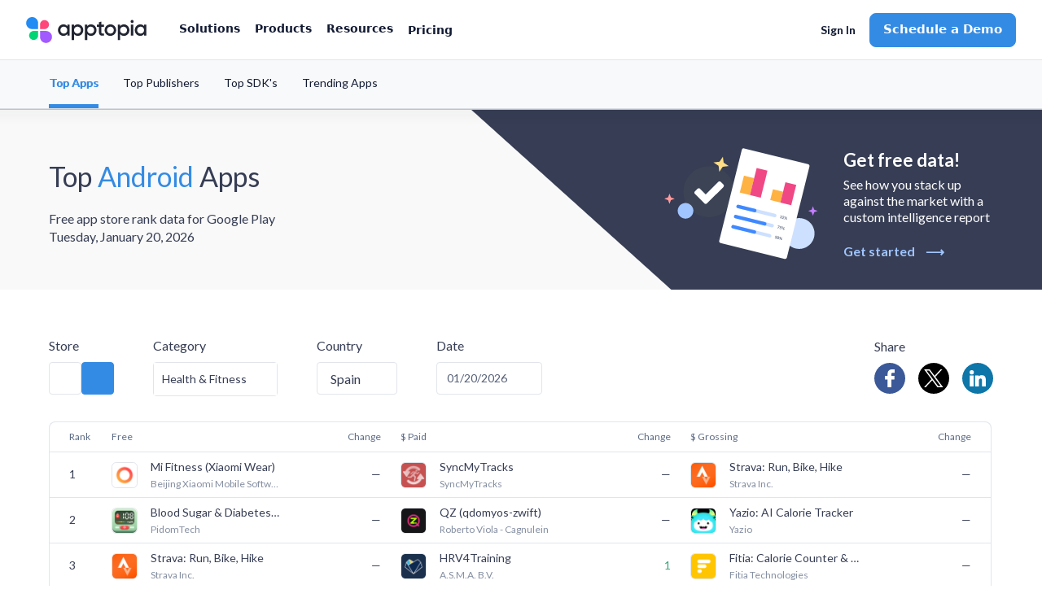

--- FILE ---
content_type: text/html; charset=utf-8
request_url: https://apptopia.com/store-insights/top-charts/google-play/health-fitness/spain
body_size: 92047
content:
<!DOCTYPE html><html dir="ltr" lang="en"><head><title>Google Play Top Apps Analysis for Health &amp; Fitness in Spain | Apptopia Top Android Apps | Apptopia - Free app store data analysis</title><meta charset="utf-8" /><meta content-language="en-US" /><meta content="ie=edge" http-equiv="x-ua-compatible" /><meta content="See the top 25 Google Play Health &amp; Fitness apps  broken down by free, paid and grossing in Spain. Analyze top charts broken by country and category." name="description" /><meta content="width=device-width, initial-scale=1, maximum-scale=1, user-scalable=0" name="viewport" /><script>(function(d, s, id) {
  var js, fjs = d.getElementsByTagName(s)[0];
  if (d.getElementById(id)) return;
  js = d.createElement(s); js.id = id;
  js.src = 'https://connect.facebook.net/en_US/sdk.js#xfbml=1&version=v2.11&appId=275154942589451';
  fjs.parentNode.insertBefore(js, fjs);
}(document, 'script', 'facebook-jssdk'));</script><meta content="https://apptopia.com/store-insights/top-charts/google-play/health-fitness/spain" property="og:url" /><meta content="website" property="og:type" /><meta content="Top Overall iOS and Google Play Apps Worldwide" property="og:title" /><meta content="Find the top iOS and Google Play apps broken down by free, paid and grossing. Analyze top
charts broken by country and category.
" property="og:description" /><meta content="https://d39afr5wio5j08.cloudfront.net/assets-p/social/top_apps-68c1d6ea294578ba6e6f94d2fa1df715fa2e9da410a1f8bed8233033842fddac.png" property="og:image" /><meta content="summary" name="twitter:card" /><meta content="@Apptopia" name="twitter:site" /><meta content="Top Overall iOS and Google Play Apps Worldwide" name="twitter:title" /><meta content="Find the top iOS and Google Play apps broken down by free, paid and grossing. Analyze top
charts broken by country and category.
" name="twitter:description" /><meta content="https://d39afr5wio5j08.cloudfront.net/assets-p/social/top_apps-68c1d6ea294578ba6e6f94d2fa1df715fa2e9da410a1f8bed8233033842fddac.png" name="twitter:image" /><link rel="stylesheet" media="screen" href="//fonts.googleapis.com/css?family=Lato:300,400,700" /><link rel="stylesheet" media="all" href="https://d2sxfzw9cql5wy.cloudfront.net/assets-p/prospect-9f3610182fa027a217ac17769e2999f7ce8fbee8e6a708b1a294b64b215be9c2.css" data-turbolinks-track="reload" /><meta name="csrf-param" content="authenticity_token" />
<meta name="csrf-token" content="E/P+vG2cGR7mCannsIPS1f+aMHIIGXNHP349EfSLGxBDSpn5Xf78o/b5/WqeHw9TFP7nnh92kqxrJdv23dN6NQ==" /><link href="/apple-touch-icon.png?v=gAAjdOL4d" rel="apple-touch-icon" sizes="180x180" /><link href="/favicon-16x16.png?v=gAAjdOL4d" rel="icon" sizes="16x16" type="image/png" /><link href="/favicon-32x32.png?v=gAAjdOL4d" rel="icon" sizes="32x32" type="image/png" /><link href="/site.webmanifest?v=gAAjdOL4d" rel="manifest" /><meta content="#2d89ef" name="msapplication-TileColor" /><meta content="#fafbfc" name="theme-color" /><meta content="Apptopia" name="apple-mobile-web-app-title" /><meta content="Apptopia" name="application-name" /><script>window.PARSELY = window.PARSELY || {
  autotrack: false,
  onReady: function() {
    PARSELY.updateDefaults({
      data: {
        is_customer: "No",
        is_hubspot_contact: "No"
      }
    });
    PARSELY.beacon.trackPageView();
  }
};</script><style type="text/css">.async-hide{opacity:0 !important}</style><script>(function(a,s,y,n,c,h,i,d,e){s.className+=' '+y;h.start=1*new Date;
h.end=i=function(){s.className=s.className.replace(RegExp(' ?'+y),'')};
(a[n]=a[n]||[]).hide=h;setTimeout(function(){i();h.end=null},c);h.timeout=c;
})(window,document.documentElement,'async-hide','dataLayer',4000,
{'GTM-TGCSN6Q':true});</script><script>window.dataLayer = window.dataLayer || [];
window.gtag = function() { dataLayer.push(arguments); }
gtag('js', new Date());

gtag('config', 'AW-972410676');</script><script>(function(w,d,s,l,i){w[l]=w[l]||[];w[l].push({'gtm.start':
new Date().getTime(),event:'gtm.js'});var f=d.getElementsByTagName(s)[0],
j=d.createElement(s),dl=l!='dataLayer'?'&l='+l:'';j.async=true;j.src=
'https://www.googletagmanager.com/gtm.js?id='+i+dl;f.parentNode.insertBefore(j,f);
})(window,document,'script','dataLayer','GTM-TGCSN6Q');</script><script>window._6si = window._6si || [];
window._6si.push(['enableEventTracking', true]);
window._6si.push(['setToken', 'abaaa872b2d34cfd45cd7a7ec237a7bd']);
window._6si.push(['setEndpoint', 'b.6sc.co']);

(function() {
  var gd = document.createElement('script');
  gd.type = 'text/javascript';
  gd.async = true;
  gd.src = '//j.6sc.co/6si.min.js';
  var s = document.getElementsByTagName('script')[0];
  s.parentNode.insertBefore(gd, s);
})();</script><script>(function() {
  var _fbq = window._fbq || (window._fbq = []);
  if (!_fbq.loaded) {
    var fbds = document.createElement('script');
    fbds.async = true;
    fbds.src = 'https://connect.facebook.net/en_US/fbds.js';
    var s = document.getElementsByTagName('script')[0];
    s.parentNode.insertBefore(fbds, s);
    _fbq.loaded = true;
  }
  _fbq.push(['addPixelId', '1487637864866349']);
})();

window._fbq = window._fbq || [];
window._fbq.push(['track', 'PixelInitialized', {}]);</script><noscript><img alt="" height="1" src="https://www.facebook.com/tr?id=1487637864866349&amp;ev=PixelInitialized" style="display:none" width="1" /></noscript><script>!function(q,e,v,n,t,s){if(q.qp) return; n=q.qp=function(){n.qp ? n.qp.apply(n, arguments) : n.queue.push(arguments); }; n.queue=[];t=document.createElement(e);t.async=!0;t.src=v; s=document.getElementsByTagName(e)[0]; s.parentNode.insertBefore(t,s);}(window, 'script', 'https://a.quora.com/qevents.js');
qp('init', '32c99b504a6c4bc6b5e319211598eeb1');
qp('track', 'ViewContent');</script><noscript><img height="1" src="https://q.quora.com/_/ad/32c99b504a6c4bc6b5e319211598eeb1/pixel?tag=ViewContent&amp;noscript=1" style="display:none" width="1" /></noscript><script>var enabled = "" === 'false';
var HW_config = {
  selector: "div.headwayapp",
  account: "x9R967",
  googleAnalytics: true,
  enabled: enabled,
  callbacks: {
    onWidgetReady: function(widget) {
      document.dispatchEvent(new CustomEvent('headway-widget-update'));
    },
  }
};</script><script async="" src="https://cdn.headwayapp.co/widget.js"></script><script>window.heap=window.heap||[],heap.load=function(e,t){window.heap.appid=e,window.heap.config=t=t||{};var r=document.createElement("script");r.type="text/javascript",r.async=!0,r.src="https://cdn.heapanalytics.com/js/heap-"+e+".js";var a=document.getElementsByTagName("script")[0];a.parentNode.insertBefore(r,a);for(var n=function(e){return function(){heap.push([e].concat(Array.prototype.slice.call(arguments,0)))}},p=["addEventProperties","addUserProperties","clearEventProperties","identify","resetIdentity","removeEventProperty","setEventProperties","track","unsetEventProperty"],o=0;o<p.length;o++)heap[p[o]]=n(p[o])};
heap.load("2711681694");</script></head><body class="layout-prospect page-reports with-custom-header"><div data-current-user="{&quot;id&quot;:null,&quot;lastName&quot;:null,&quot;firstName&quot;:null,&quot;fullName&quot;:null,&quot;email&quot;:null,&quot;customerId&quot;:null}" data-permissions="{&quot;allowContactInfo&quot;:false,&quot;allowAppQuickView&quot;:false,&quot;defaultQuickViewPageName&quot;:&quot;performance&quot;,&quot;allowFinanceLP&quot;:false,&quot;allowFinanceFullAccess&quot;:true,&quot;allowFinanceLandingPageV2&quot;:null,&quot;allowForecasts&quot;:false,&quot;allowForecastsWhitoutConsensus&quot;:null,&quot;allowAdvancedMetricsExport&quot;:false,&quot;allowFinanceAppOverview&quot;:false,&quot;allowFinanceAppOverviewV3&quot;:false,&quot;allowPartialAdIntel&quot;:false,&quot;allowUnifiedAdIntel&quot;:false,&quot;allowedMediations&quot;:null,&quot;allowSessionsData&quot;:false,&quot;allowReviewsAppInsights&quot;:false,&quot;allowReviewsCompare&quot;:false,&quot;allowAso&quot;:false,&quot;allowPaidKeywords&quot;:false,&quot;allowOrganicKeywords&quot;:false,&quot;allowKeywordSearch&quot;:false,&quot;allowCsvExport&quot;:false,&quot;allowAppCsvExport&quot;:false,&quot;allowAdIntelCsvExport&quot;:false,&quot;allowReviewCsvExport&quot;:false,&quot;allowAsoCsvExport&quot;:false,&quot;allowKeywordSearchCsvExport&quot;:false,&quot;allowMoreCountries&quot;:true,&quot;allowSdkAnalysis&quot;:false,&quot;allowAppLevelSdk&quot;:false,&quot;allowUserRetention&quot;:false,&quot;allowMyMarkets&quot;:false,&quot;allowResearchLibrary&quot;:false,&quot;allowMarketReports&quot;:false,&quot;allowApptopiaToSalesforceIntegration&quot;:false,&quot;allowMpi&quot;:false,&quot;allowCustomExports&quot;:false,&quot;allowPanelsVersionSwitcher&quot;:false,&quot;maxDateTo&quot;:null,&quot;panelVersion&quot;:&quot;us-blended-v1-r0-0-public&quot;,&quot;allowCompanyKeyMetrics&quot;:false,&quot;allowAdvancedExportModal&quot;:false,&quot;advancedTrialActive&quot;:null,&quot;hideLegacyExport&quot;:false,&quot;advancedDatasets&quot;:[],&quot;allowAllUsersSegment&quot;:null}" id="global-settings"></div><div class="overlay"><div class="overlay-inner text-blue-active"><div class="spinner spinner__lg"><svg width="100%" height="100%" viewBox="0 0 100 100" color="#228BF4" fill="none" xmlns="http://www.w3.org/2000/svg"><defs><linearGradient id="spinner-secondHalf"><stop offset="0%" stop-opacity="0" stop-color="currentColor" /><stop offset="100%" stop-opacity="0.5" stop-color="currentColor" /></linearGradient><linearGradient id="spinner-firstHalf"><stop offset="0%" stop-opacity="1" stop-color="currentColor" /><stop offset="100%" stop-opacity="0.5" stop-color="currentColor" /></linearGradient></defs><g stroke-width="10"><path stroke="url(#spinner-secondHalf)" d="M 5 50 A 44 44 0 0 1 95 50" /><path stroke="url(#spinner-firstHalf)" d="M 95 50 A 44 44 0 0 1 5 50" /><path stroke="currentColor" fill="currentColor" stroke-linecap="round" d="M 5 50 A 44 44 0 0 1 5 50" /></g></svg></div></div></div><script src="https://d2sxfzw9cql5wy.cloudfront.net/assets-p/prospect-4e9d114278dc748f129f8d784e185da5014f3fdac49dbbb3a2769d594c5ee355.js" data-turbolinks-track="reload"></script><div class="marketing-header on-dark-bg"><div id="header_wp_3088" class="header_wp"><header class="header-marketing-js header-marketing-wp"><div class="topnav" id="topnav"><div class="desktop-logo-box flex-no-shrink"><a class="logo" data-label="Apptopia Logo" href="https://apptopia.com/"><span class="hidden">Apptopia Logo</span></a><div class="menuicon hidden-lg-up"><span class="menuicon-bread"><span class="menuicon-bread-crust"></span></span><span class="menuicon-bread"><span class="menuicon-bread-crust"></span></span><span class="menuicon-bread"><span class="menuicon-bread-crust"></span></span></div></div><div class="desktop-content-box"><div class="row"><div class="col-xxs-12 col-xl-7 d-flex flex-column flex-items-xxs-center m-x-auto menu-box col-lg-6 flex-lg-row flex-items-lg-left"><div id="header_nav_item_3089" class="header_nav_item"><div class="dropdown panel on-hover-css"><div class="drop-btn panel-header">Solutions<span class="hicon-angle-down-small-new"></span></div><div class="dropdown-content"><div class="d-flex flex-column flex-lg-row panel-body"><div id="nav_dropdown_item_3095" class="nav_dropdown_item"><div class="dropdown-box"><div class="item"><div class="item-heading-box"><a title="" data-link-target="" class="text-bold item-heading" href="https://apptopia.com/en/fundamental-analysts/">Fundamental Analysts</a></div><div class="icon-box"><img class="img-fluid" src="https://d1nuzn6tpp7gri.cloudfront.net/public/pictures/W1siZiIsIjIwMjUvMDYvMTcvMDUvMzkvMTUvZTRjMGVlMWUtNGFiOS00NDAwLThlYzMtNDFlMGFlNTRmMDI3L2Jhci1jaGFydC5zdmciXV0/8f3e81a214682250/bar-chart.svg?name=bar-chart" /></div></div></div></div><div id="nav_dropdown_item_3096" class="nav_dropdown_item"><div class="dropdown-box"><div class="item"><div class="item-heading-box"><a title="" data-link-target="" class="text-bold item-heading" href="https://apptopia.com/en/quantitative-investors/">Quantitative Investors</a></div><div class="icon-box"><img class="img-fluid" src="https://d1nuzn6tpp7gri.cloudfront.net/public/pictures/W1siZiIsIjIwMjUvMDYvMTcvMDUvMzkvMTUvNTNmZTc2ZjUtYTk4OS00MjlkLWIxN2EtOWExZDljOTgzN2JiL3NlYXJjaC5zdmciXV0/6c26798a08c9d599/search.svg?name=search" /></div></div></div></div><div id="nav_dropdown_item_3097" class="nav_dropdown_item"><div class="dropdown-box"><div class="item"><div class="item-heading-box"><a title="" data-link-target="" class="text-bold item-heading" href="https://apptopia.com/en/data-teams/">Data Teams</a></div><div class="icon-box"><img class="img-fluid" src="https://d1nuzn6tpp7gri.cloudfront.net/public/pictures/W1siZiIsIjIwMjUvMDYvMTcvMDUvMzkvMTUvYjg1MmY1ZDEtZGUxNy00MjkxLWJiYTUtNWVmYzUzMTI3ZTVmL2RhdGFiYXNlLnN2ZyJdXQ/ec10aaebf826fc5c/database.svg?name=database" /></div></div></div></div><div id="nav_dropdown_item_3112" class="nav_dropdown_item"><div class="dropdown-box dropdown-box-with-nested"><div class="item"><p class="item-heading text-bold">Additional Resources<span class="hicon-angle-right-new"></span></p><div class="icon-box"><img class="img-fluid" src="https://d1nuzn6tpp7gri.cloudfront.net/public/pictures/W1siZiIsIjIwMjUvMDYvMTcvMDUvMzkvMTUvNWQ4ZjViNGQtYjA4ZS00ZTY5LWFjZjMtMGExNGUzMTZmYjIxL2ZpbGUtdGV4dC5zdmciXV0/0a1b3c449c78e393/file-text.svg?name=file-text" /></div></div><div class="dropdown-box__nested"><div id="nav_dropdown_item_3113" class="nav_dropdown_item"><div class="dropdown-box"><div class="item"><div class="item-heading-box"><a title="" data-link-target="" class="text-bold item-heading" href="https://apptopia.com/en/brands/">Brands &amp; Publishers</a></div><div class="icon-box"><img class="img-fluid" src="https://d1nuzn6tpp7gri.cloudfront.net/public/pictures/W1siZiIsIjIwMjUvMDgvMDYvMDQvMzUvNTQvNjEwZGE1MDQtNGU0Yy00OTYxLWI1Y2UtOTc3ZDkzMDI1Y2Q2L3Nob3BwaW5nLWJhZy5zdmciXV0/6fe6bea1ab65a344/shopping-bag.svg?name=shopping-bag" /></div></div></div></div><div id="nav_dropdown_item_3114" class="nav_dropdown_item"><div class="dropdown-box"><div class="item"><div class="item-heading-box"><a title="" data-link-target="" class="text-bold item-heading" href="https://apptopia.com/en/sales/">Sales Teams</a></div><div class="icon-box"><img class="img-fluid" src="https://d1nuzn6tpp7gri.cloudfront.net/public/pictures/W1siZiIsIjIwMjUvMDgvMDYvMDQvMzUvNTQvNjJiYTVkNzMtMjI2MC00ODY3LThhM2UtOWJkZDlhNDA4N2M3L2RvbGxhci1zaWduLnN2ZyJdXQ/9d4975a6b4909327/dollar-sign.svg?name=dollar-sign" /></div></div></div></div></div></div></div></div></div></div></div><div id="header_nav_item_3090" class="header_nav_item"><div class="dropdown panel on-hover-css"><div class="drop-btn panel-header">Products<span class="hicon-angle-down-small-new"></span></div><div class="dropdown-content"><div class="d-flex flex-column flex-lg-row panel-body"><div id="nav_dropdown_item_3091" class="nav_dropdown_item"><div class="dropdown-box"><div class="item"><div class="item-heading-box"><a title="" data-link-target="" class="text-bold item-heading" href="https://apptopia.com/en/apptopia-base/">Apptopia Base</a></div><div class="icon-box"><img class="img-fluid" src="https://d1nuzn6tpp7gri.cloudfront.net/public/pictures/W1siZiIsIjIwMjUvMDYvMTcvMDUvMzkvMTUvMjAwZjE5MzMtZWM5MC00MGFlLWJmMjYtOGMwODdhNTJiODllL2NoZWNrLWNpcmNsZS5zdmciXV0/753cc5cf040421eb/check-circle.svg?name=check-circle" /></div></div></div></div><div id="nav_dropdown_item_3098" class="nav_dropdown_item"><div class="dropdown-box"><div class="item"><div class="item-heading-box"><a title="" data-link-target="" class="text-bold item-heading" href="https://apptopia.com/en/apptopia-advanced/">Apptopia Advanced</a></div><div class="icon-box"><img class="img-fluid" src="https://d1nuzn6tpp7gri.cloudfront.net/public/pictures/W1siZiIsIjIwMjUvMDYvMTcvMDUvMzkvMTUvNTAyMjU2MTYtMGMyNS00Mjc5LWExMGYtODE2OGU1ZWVmYmRjL3phcC5zdmciXV0/cac3ed4119db6339/zap.svg?name=zap" /></div></div></div></div><div id="nav_dropdown_item_3099" class="nav_dropdown_item"><div class="dropdown-box"><div class="item"><div class="item-heading-box"><a title="" data-link-target="" class="text-bold item-heading" href="https://apptopia.com/en/kpi-forecasting/">KPI Forecasting</a></div><div class="icon-box"><img class="img-fluid" src="https://d1nuzn6tpp7gri.cloudfront.net/public/pictures/W1siZiIsIjIwMjUvMDYvMTcvMDUvMzkvMTUvMjY4YjQ5YWEtNGE2NS00MjgyLWJjMTgtY2JmYTlhMjU4N2VkL2xpbmUtY2hhcnQuc3ZnIl1d/0489933b1568ba9b/line-chart.svg?name=line-chart" /></div></div></div></div><div id="nav_dropdown_item_3115" class="nav_dropdown_item"><div class="dropdown-box"><div class="item"><div class="item-heading-box"><a title="" data-link-target="" class="text-bold item-heading" href="https://apptopia.com/en/mobile-performance-index/">Mobile Performance Index</a><span class="badge"><p>New</p></span></div><div class="icon-box"><img class="img-fluid" src="https://d1nuzn6tpp7gri.cloudfront.net/public/pictures/W1siZiIsIjIwMjUvMDYvMTcvMDUvMzkvMTUvNDViYjhmMjgtYTJiOC00ODQ0LWE0MDAtODg0ZjA5MzJhYWI5L2FjdGl2aXR5LnN2ZyJdXQ/605e6514fd6f48da/activity.svg?name=activity" /></div></div></div></div><div id="nav_dropdown_item_3116" class="nav_dropdown_item"><div class="dropdown-box dropdown-box-with-nested"><div class="item"><p class="item-heading text-bold">Additional Products<span class="hicon-angle-right-new"></span></p><div class="icon-box"><img class="img-fluid" src="https://d1nuzn6tpp7gri.cloudfront.net/public/pictures/W1siZiIsIjIwMjUvMDYvMTcvMDUvMzkvMTUvNWQ4ZjViNGQtYjA4ZS00ZTY5LWFjZjMtMGExNGUzMTZmYjIxL2ZpbGUtdGV4dC5zdmciXV0/0a1b3c449c78e393/file-text.svg?name=file-text" /></div></div><div class="dropdown-box__nested"><div id="nav_dropdown_item_3100" class="nav_dropdown_item"><div class="dropdown-box"><div class="item"><div class="item-heading-box"><a title="" data-link-target="" class="text-bold item-heading" href="https://apptopia.com/en/ad-intel/">Ad Intel</a></div><div class="icon-box"><img class="img-fluid" src="https://d1nuzn6tpp7gri.cloudfront.net/public/pictures/W1siZiIsIjIwMjUvMDgvMDYvMDQvMzUvNTQvYjI5NjQ1NzEtYmI4ZS00OGE3LWIzMGUtODkzZGJmMGUxOGQ4L3JhZGlvLnN2ZyJdXQ/885c69788b776fb5/radio.svg?name=radio" /></div></div></div></div><div id="nav_dropdown_item_3101" class="nav_dropdown_item"><div class="dropdown-box"><div class="item"><div class="item-heading-box"><a title="" data-link-target="" class="text-bold item-heading" href="https://apptopia.com/en/review-intelligence/">Review Intelligence</a></div><div class="icon-box"><img class="img-fluid" src="https://d1nuzn6tpp7gri.cloudfront.net/public/pictures/W1siZiIsIjIwMjUvMDYvMTcvMDUvMzkvMTUvZTA4M2I2ZGItMjFjOS00ZTVlLTk2NDctNzgzNjFmODk4ODkzL21lc3NhZ2Utc3F1YXJlLnN2ZyJdXQ/60c240eb89cb65bd/message-square.svg?name=message-square" /></div></div></div></div><div id="nav_dropdown_item_3102" class="nav_dropdown_item"><div class="dropdown-box"><div class="item"><div class="item-heading-box"><a title="" data-link-target="" class="text-bold item-heading" href="https://apptopia.com/en/sdk-data/">SDK Data</a></div><div class="icon-box"><img class="img-fluid" src="https://d1nuzn6tpp7gri.cloudfront.net/public/pictures/W1siZiIsIjIwMjUvMDYvMTcvMDUvMzkvMTUvZTRjMGVlMWUtNGFiOS00NDAwLThlYzMtNDFlMGFlNTRmMDI3L2Jhci1jaGFydC5zdmciXV0/8f3e81a214682250/bar-chart.svg?name=bar-chart" /></div></div></div></div></div></div></div></div></div></div></div><div id="header_nav_item_3092" class="header_nav_item"><div class="dropdown panel on-hover-css"><div class="drop-btn panel-header">Resources<span class="hicon-angle-down-small-new"></span></div><div class="dropdown-content"><div class="d-flex flex-column flex-lg-row panel-body"><div id="nav_dropdown_item_3118" class="nav_dropdown_item"><div class="dropdown-box dropdown-box-with-nested"><div class="item"><p class="item-heading text-bold">Company<span class="hicon-angle-right-new"></span></p><div class="icon-box"><img class="img-fluid" src="https://d1nuzn6tpp7gri.cloudfront.net/public/pictures/W1siZiIsIjIwMjUvMDgvMDYvMDQvMzUvNTQvMmI1M2E4NTgtNzI5MS00NTYxLTljMTctZDU4YjY0YjIxMzYzL3dvcmxkLnN2ZyJdXQ/bd84d8abf57d1850/world.svg?name=world" /></div></div><div class="dropdown-box__nested"><div id="nav_dropdown_item_3108" class="nav_dropdown_item"><div class="dropdown-box"><div class="item"><div class="item-heading-box"><a title="" data-link-target="" class="text-bold item-heading" href="https://apptopia.com/en/about-us/">Our Team</a></div><div class="icon-box"><img class="img-fluid" src="https://d1nuzn6tpp7gri.cloudfront.net/public/pictures/W1siZiIsIjIwMjUvMDgvMDYvMDQvMzUvNTQvODJiODEyOTItZGE1Mi00ZDFmLWFkYmItMzViZTE5ODU5NTBiL3VzZXJzLnN2ZyJdXQ/189021280991633e/users.svg?name=users" /></div></div></div></div><div id="nav_dropdown_item_3109" class="nav_dropdown_item"><div class="dropdown-box"><div class="item"><div class="item-heading-box"><a title="" data-link-target="" class="text-bold item-heading" href="https://apptopia.com/en/our-data/">Our Data</a></div><div class="icon-box"><img class="img-fluid" src="https://d1nuzn6tpp7gri.cloudfront.net/public/pictures/W1siZiIsIjIwMjUvMDYvMTcvMDUvMzkvMTUvYjg1MmY1ZDEtZGUxNy00MjkxLWJiYTUtNWVmYzUzMTI3ZTVmL2RhdGFiYXNlLnN2ZyJdXQ/ec10aaebf826fc5c/database.svg?name=database" /></div></div></div></div><div id="nav_dropdown_item_3110" class="nav_dropdown_item"><div class="dropdown-box"><div class="item"><div class="item-heading-box"><a title="" data-link-target="" class="text-bold item-heading" href="https://apptopia.com/en/our-compliance/">Compliance &amp; Data Integrity</a></div><div class="icon-box"><img class="img-fluid" src="https://d1nuzn6tpp7gri.cloudfront.net/public/pictures/W1siZiIsIjIwMjUvMDgvMDYvMDQvMzUvNTQvNTUzMjAxOTUtODlkMS00MmZhLTk0MDAtMGM0NGIzYTIyNjYwL2F3YXJkLnN2ZyJdXQ/eaaaea66b13e6416/award.svg?name=award" /></div></div></div></div></div></div></div><div id="nav_dropdown_item_3103" class="nav_dropdown_item"><div class="dropdown-box"><div class="item"><div class="item-heading-box"><a title="" data-link-target="" class="text-bold item-heading" href="https://apptopia.com/en/blog/">Blog</a></div><div class="icon-box"><img class="img-fluid" src="https://d1nuzn6tpp7gri.cloudfront.net/public/pictures/W1siZiIsIjIwMjUvMDYvMTcvMDUvMzkvMTUvY2MzNDdiMDMtOTMyZS00MmEzLTg1YzUtMDRiNThlNzM2MzU0L2Jvb2stb3Blbi5zdmciXV0/79a0c76c4100aa7f/book-open.svg?name=book-open" /></div></div></div></div><div id="nav_dropdown_item_3104" class="nav_dropdown_item"><div class="dropdown-box"><div class="item"><div class="item-heading-box"><a title="" data-link-target="" class="text-bold item-heading" href="https://help.apptopia.com/knowledge">Knowledge Base</a></div><div class="icon-box"><img class="img-fluid" src="https://d1nuzn6tpp7gri.cloudfront.net/public/pictures/W1siZiIsIjIwMjUvMDYvMTcvMDUvMzkvMTUvZTA4M2I2ZGItMjFjOS00ZTVlLTk2NDctNzgzNjFmODk4ODkzL21lc3NhZ2Utc3F1YXJlLnN2ZyJdXQ/60c240eb89cb65bd/message-square.svg?name=message-square" /></div></div></div></div><div id="nav_dropdown_item_3105" class="nav_dropdown_item"><div class="dropdown-box"><div class="item"><div class="item-heading-box"><a title="" data-link-target="" class="text-bold item-heading" href="https://dev.apptopia.com/">API Documentation</a></div><div class="icon-box"><img class="img-fluid" src="https://d1nuzn6tpp7gri.cloudfront.net/public/pictures/W1siZiIsIjIwMjUvMDYvMTcvMDUvMzkvMTUvYzJjNzZiZTctNThjYi00YTIzLTljYWItZGRiZGY2ZTAzODI1L2NvZGUuc3ZnIl1d/5b320d1e65da035a/code.svg?name=code" /></div></div></div></div><div id="nav_dropdown_item_3106" class="nav_dropdown_item"><div class="dropdown-box"><div class="item"><div class="item-heading-box"><a title="" data-link-target="" class="text-bold item-heading" href="https://apptopia.com/en/integrations-passport/">Integrations</a></div><div class="icon-box"><img class="img-fluid" src="https://d1nuzn6tpp7gri.cloudfront.net/public/pictures/W1siZiIsIjIwMjUvMDYvMTcvMDUvMzkvMTUvNDViYjhmMjgtYTJiOC00ODQ0LWE0MDAtODg0ZjA5MzJhYWI5L2FjdGl2aXR5LnN2ZyJdXQ/605e6514fd6f48da/activity.svg?name=activity" /></div></div></div></div><div id="nav_dropdown_item_3107" class="nav_dropdown_item"><div class="dropdown-box"><div class="item"><div class="item-heading-box"><a title="" data-link-target="" class="text-bold item-heading" href="https://apptopia.com/store-insights/top-charts/itunes-connect">Top Charts</a></div><div class="icon-box"><img class="img-fluid" src="https://d1nuzn6tpp7gri.cloudfront.net/public/pictures/W1siZiIsIjIwMjUvMDYvMTcvMDUvMzkvMTUvYWI4YmNjYTEtNTQyNS00OTNiLTk5YzUtM2IzMWY4ODlkNWFkL3RyZW5kaW5nLXVwLnN2ZyJdXQ/58dfeb41fa3517e0/trending-up.svg?name=trending-up" /></div></div></div></div></div></div></div></div><div id="header_nav_item_3093" class="header_nav_item"><div class="dropdown panel no-dropdown"><div class="panel-header"><a title="" data-link-target="" rel="noreferrer" href="https://apptopia.com/en/pricing-investors/">Pricing</a></div></div></div></div><div class="col-xxs-12 col-xl-5 d-flex flex-items-xxs-center m-x-auto login-box col-lg-6 flex-items-lg-right"><div class="d-flex flex-column-reverse flex-items-xxs-middle flex-lg-row flex-items-lg-right"><a class="login-button" href="/users/sign_in"><span>Sign In</span></a><div class="alchemy-marketing-button"><a title="" data-link-target="" class="btn marketing-btn" role="button" href="/demo">Schedule a Demo</a></div></div></div></div></div></div></header></div></div><div data-toasts-stack="[]" id="global-toasts-stack-root"></div><script src="https://d39afr5wio5j08.cloudfront.net/packs-p/js/runtime~toasts/global-toasts-stack-a98b1f7899e937635d04.js"></script>
<script src="https://d2sxfzw9cql5wy.cloudfront.net/packs-p/js/vendors~ad-intelligence/app-creatives~ad-intelligence/creative-gallery~ad-intelligence/top-advertise~ad1e71a4-1ff9e51527242efc3024.chunk.js"></script>
<script src="https://d39afr5wio5j08.cloudfront.net/packs-p/js/vendors~ad-intelligence/app-creatives~ad-intelligence/creative-gallery~ad-intelligence/top-advertise~970849eb-548d4d7f8f7fa152d927.chunk.js"></script>
<script src="https://d2sxfzw9cql5wy.cloudfront.net/packs-p/js/toasts/global-toasts-stack-dacdd595c482e79d894d.chunk.js"></script><main id="content" role="main"><div class="content-body"><section class="prospect-charts-tabs"><div class="container"><div class="tabs-container"><nav class="tabs text-16" role="navigation"><a class="active" href="/store-insights/top-charts"><span>Top Apps</span></a><a href="/top-charts/top-publishers"><span>Top Publishers</span></a><a href="/top-charts/top-sdks"><span>Top SDK's</span></a><a href="/top-charts/trending-apps"><span>Trending Apps</span></a></nav></div></div></section><div class="page-body page-top-charts page-top-apps prospect-page-top-charts prospect-page-top-apps p-t-0" data-available-categories="{&quot;98&quot;:&quot;overall&quot;,&quot;38&quot;:&quot;games&quot;,&quot;39&quot;:&quot;applications&quot;,&quot;90&quot;:&quot;games-action&quot;,&quot;89&quot;:&quot;games-adventure&quot;,&quot;84&quot;:&quot;games-arcade&quot;,&quot;107&quot;:&quot;art-design&quot;,&quot;106&quot;:&quot;auto-vehicles&quot;,&quot;92&quot;:&quot;games-board&quot;,&quot;9&quot;:&quot;books-reference&quot;,&quot;108&quot;:&quot;beauty&quot;,&quot;10&quot;:&quot;business&quot;,&quot;83&quot;:&quot;games-card&quot;,&quot;86&quot;:&quot;games-casino&quot;,&quot;4&quot;:&quot;games-casual&quot;,&quot;11&quot;:&quot;comics&quot;,&quot;12&quot;:&quot;communication&quot;,&quot;105&quot;:&quot;dating&quot;,&quot;13&quot;:&quot;education&quot;,&quot;95&quot;:&quot;games-educational&quot;,&quot;14&quot;:&quot;entertainment&quot;,&quot;109&quot;:&quot;events&quot;,&quot;88&quot;:&quot;games-family&quot;,&quot;1001&quot;:&quot;family&quot;,&quot;15&quot;:&quot;finance&quot;,&quot;101&quot;:&quot;food-drink&quot;,&quot;16&quot;:&quot;health-fitness&quot;,&quot;102&quot;:&quot;house-home&quot;,&quot;17&quot;:&quot;libraries-demo&quot;,&quot;18&quot;:&quot;lifestyle&quot;,&quot;5&quot;:&quot;live-wallpaper&quot;,&quot;100&quot;:&quot;maps-navigation&quot;,&quot;20&quot;:&quot;medical&quot;,&quot;94&quot;:&quot;games-music&quot;,&quot;21&quot;:&quot;music-audio&quot;,&quot;22&quot;:&quot;news-magazines&quot;,&quot;104&quot;:&quot;parenting&quot;,&quot;23&quot;:&quot;personalization&quot;,&quot;24&quot;:&quot;photography&quot;,&quot;25&quot;:&quot;productivity&quot;,&quot;85&quot;:&quot;games-puzzle&quot;,&quot;6&quot;:&quot;games-racing&quot;,&quot;97&quot;:&quot;games-role-playing&quot;,&quot;26&quot;:&quot;shopping&quot;,&quot;93&quot;:&quot;games-simulation&quot;,&quot;27&quot;:&quot;social&quot;,&quot;28&quot;:&quot;games-sports&quot;,&quot;99&quot;:&quot;sports&quot;,&quot;96&quot;:&quot;games-strategy&quot;,&quot;29&quot;:&quot;tools&quot;,&quot;30&quot;:&quot;transportation&quot;,&quot;31&quot;:&quot;travel-local&quot;,&quot;91&quot;:&quot;games-trivia&quot;,&quot;103&quot;:&quot;video-players-editors&quot;,&quot;32&quot;:&quot;weather&quot;,&quot;8&quot;:&quot;widgets&quot;,&quot;87&quot;:&quot;games-word&quot;,&quot;1002&quot;:&quot;family-ages-5-under&quot;,&quot;1003&quot;:&quot;family-ages-6-8&quot;,&quot;1004&quot;:&quot;family-ages-9-up&quot;,&quot;1005&quot;:&quot;family-action-adventure&quot;,&quot;1006&quot;:&quot;family-brain-games&quot;,&quot;1007&quot;:&quot;family-creativity&quot;,&quot;1008&quot;:&quot;family-education&quot;,&quot;1009&quot;:&quot;family-music-video&quot;,&quot;1010&quot;:&quot;family-pretend-play&quot;,&quot;36&quot;:&quot;top-overall&quot;,&quot;6014&quot;:&quot;games&quot;,&quot;7001&quot;:&quot;games-action&quot;,&quot;7002&quot;:&quot;games-adventure&quot;,&quot;7003&quot;:&quot;games-casual&quot;,&quot;13007&quot;:&quot;arts-and-photography&quot;,&quot;13006&quot;:&quot;automotive&quot;,&quot;7004&quot;:&quot;games-board&quot;,&quot;6018&quot;:&quot;books&quot;,&quot;13008&quot;:&quot;brides-weddings&quot;,&quot;6000&quot;:&quot;business&quot;,&quot;13009&quot;:&quot;business-investing&quot;,&quot;7005&quot;:&quot;games-card&quot;,&quot;7006&quot;:&quot;games-casino&quot;,&quot;6022&quot;:&quot;catalogs&quot;,&quot;13010&quot;:&quot;children-s-magazines&quot;,&quot;13011&quot;:&quot;computers-internet&quot;,&quot;13012&quot;:&quot;cooking-food-drink&quot;,&quot;13013&quot;:&quot;crafts-hobbies&quot;,&quot;7007&quot;:&quot;dice&quot;,&quot;6017&quot;:&quot;education&quot;,&quot;7008&quot;:&quot;educational&quot;,&quot;13014&quot;:&quot;electronics-audio&quot;,&quot;6016&quot;:&quot;entertainment&quot;,&quot;13015&quot;:&quot;entertainment&quot;,&quot;7009&quot;:&quot;games-family&quot;,&quot;13002&quot;:&quot;fashion-style&quot;,&quot;6015&quot;:&quot;finance&quot;,&quot;6023&quot;:&quot;food-drink&quot;,&quot;6013&quot;:&quot;health-fitness&quot;,&quot;13017&quot;:&quot;health-mind-body&quot;,&quot;13018&quot;:&quot;history&quot;,&quot;13003&quot;:&quot;home-garden&quot;,&quot;36001000&quot;:&quot;kids&quot;,&quot;36001001&quot;:&quot;kids-ages-5-under&quot;,&quot;36001002&quot;:&quot;kids-ages-6-8&quot;,&quot;36001003&quot;:&quot;kids-ages-9-11&quot;,&quot;6012&quot;:&quot;lifestyle&quot;,&quot;13019&quot;:&quot;literary-magazines-journals&quot;,&quot;6020&quot;:&quot;medical&quot;,&quot;13020&quot;:&quot;men-s-interest&quot;,&quot;13021&quot;:&quot;movies-and-music&quot;,&quot;7011&quot;:&quot;games-music&quot;,&quot;6011&quot;:&quot;music&quot;,&quot;6010&quot;:&quot;navigation&quot;,&quot;6009&quot;:&quot;news&quot;,&quot;13001&quot;:&quot;news-politics&quot;,&quot;6021&quot;:&quot;magazine-newspapers&quot;,&quot;13004&quot;:&quot;outdoors-nature&quot;,&quot;13023&quot;:&quot;parenting-family&quot;,&quot;13024&quot;:&quot;pets&quot;,&quot;6008&quot;:&quot;photo-video&quot;,&quot;6007&quot;:&quot;productivity&quot;,&quot;13025&quot;:&quot;professional-trade&quot;,&quot;7012&quot;:&quot;games-puzzle&quot;,&quot;7013&quot;:&quot;games-racing&quot;,&quot;6006&quot;:&quot;reference&quot;,&quot;13026&quot;:&quot;regional-news&quot;,&quot;7014&quot;:&quot;games-role-playing&quot;,&quot;13027&quot;:&quot;science&quot;,&quot;7015&quot;:&quot;games-simulation&quot;,&quot;6024&quot;:&quot;shopping&quot;,&quot;6005&quot;:&quot;social-networking&quot;,&quot;7016&quot;:&quot;games-sports&quot;,&quot;6004&quot;:&quot;sports&quot;,&quot;13005&quot;:&quot;sports-leisure&quot;,&quot;7017&quot;:&quot;games-strategy&quot;,&quot;13028&quot;:&quot;teens&quot;,&quot;6003&quot;:&quot;travel&quot;,&quot;13029&quot;:&quot;travel-regional&quot;,&quot;7018&quot;:&quot;games-trivia&quot;,&quot;6002&quot;:&quot;utilities&quot;,&quot;6001&quot;:&quot;weather&quot;,&quot;13030&quot;:&quot;women-s-interest&quot;,&quot;7019&quot;:&quot;games-word&quot;,&quot;6026&quot;:&quot;developer-tools&quot;,&quot;6027&quot;:&quot;graphics-design&quot;,&quot;200600&quot;:&quot;all-games&quot;,&quot;100500&quot;:&quot;all-non-games&quot;}" data-data="{&quot;com.xiaomi.wearable&quot;:{&quot;id&quot;:&quot;com.xiaomi.wearable&quot;,&quot;store&quot;:&quot;google_play&quot;,&quot;data&quot;:{&quot;parent_company_ticker&quot;:&quot;HKG:1810&quot;,&quot;icon_cdn_path&quot;:{&quot;32x32&quot;:&quot;/google_play/com.xiaomi.wearable/64ffe9c6-a106-11ec-a462-1d338141d1d6/32x32&quot;,&quot;64x64&quot;:&quot;/google_play/com.xiaomi.wearable/64ffe9c6-a106-11ec-a462-1d338141d1d6/64x64&quot;,&quot;128x128&quot;:&quot;/google_play/com.xiaomi.wearable/64ffe9c6-a106-11ec-a462-1d338141d1d6/128x128&quot;},&quot;sdk_last_analyzed_version&quot;:&quot;3.47.1i&quot;,&quot;primary_category_id&quot;:39,&quot;publisher_url&quot;:&quot;https://play.google.com/store/apps/developer?id=Beijing+Xiaomi+Mobile+Software+Co.%2CLtd&quot;,&quot;cross_store_app_name&quot;:null,&quot;parent_company_bloomberg_ticker&quot;:&quot;1810 HK&quot;,&quot;sdk_analyzed_at&quot;:&quot;2025-12-30&quot;,&quot;name&quot;:&quot;Mi Fitness (Xiaomi Wear)&quot;,&quot;app_id&quot;:&quot;com.xiaomi.wearable&quot;,&quot;category_ids&quot;:[39,16],&quot;released_on&quot;:&quot;2020-05-20&quot;,&quot;app_sdk_last_analyzed_version&quot;:&quot;3.37.3i&quot;,&quot;human_version_code&quot;:&quot;3.47.1i&quot;,&quot;parent_company_name&quot;:&quot;Xiaomi&quot;,&quot;cross_store_publisher_id&quot;:null,&quot;installed_sdk_count&quot;:36,&quot;publisher_id&quot;:2399921,&quot;cross_store_app_id&quot;:null,&quot;kind&quot;:&quot;free&quot;,&quot;parent_company_id&quot;:8081018036,&quot;app_sdk_analyzed_at&quot;:&quot;2025-12-16&quot;,&quot;url&quot;:&quot;https://play.google.com/store/apps/details?id=com.xiaomi.wearable&quot;,&quot;publisher_name&quot;:&quot;Beijing Xiaomi Mobile Software Co.,Ltd&quot;,&quot;sdk_count&quot;:46,&quot;version_code&quot;:347001,&quot;icon_url&quot;:&quot;https://play-lh.googleusercontent.com/Ckdy8xrXTjq9F9haFIiV-CNMAdRgGQlPGl6KJ2s38hDH3cXHKUPvXCRrGvjOt3UgbA&quot;,&quot;privacy_url&quot;:&quot;https://us.watch.iot.mi.com/html/privacy/index.html?locale=en_US\u0026type=watch_privacy_policy\u0026model=app#/&quot;,&quot;price&quot;:0.0,&quot;panels&quot;:[&quot;bobble-v2-r1-0-apac&quot;,&quot;bobble-v2-r1-0-apac-public&quot;,&quot;mfour-v2-r3-0&quot;,&quot;us-blended-v1-r0-0&quot;],&quot;cross_store_publisher_name&quot;:null,&quot;store&quot;:&quot;google_play&quot;,&quot;cdn_images&quot;:{&quot;32x32&quot;:&quot;https://d1nxzqpcg2bym0.cloudfront.net/google_play/com.xiaomi.wearable/64ffe9c6-a106-11ec-a462-1d338141d1d6/32x32&quot;,&quot;64x64&quot;:&quot;https://d1nxzqpcg2bym0.cloudfront.net/google_play/com.xiaomi.wearable/64ffe9c6-a106-11ec-a462-1d338141d1d6/64x64&quot;,&quot;128x128&quot;:&quot;https://d1nxzqpcg2bym0.cloudfront.net/google_play/com.xiaomi.wearable/64ffe9c6-a106-11ec-a462-1d338141d1d6/128x128&quot;},&quot;app_stores&quot;:[{&quot;store&quot;:&quot;unified&quot;,&quot;ref_no&quot;:&quot;&quot;,&quot;kind&quot;:&quot;unified_app&quot;},{&quot;store&quot;:&quot;google_play&quot;,&quot;ref_no&quot;:&quot;com.xiaomi.wearable&quot;,&quot;kind&quot;:&quot;app&quot;}],&quot;cross_store_app_id&quot;:&quot;&quot;,&quot;cross_store_publisher_id&quot;:&quot;&quot;,&quot;parent_company_id&quot;:&quot;8081018036&quot;},&quot;general_data&quot;:{&quot;parent_company_ticker&quot;:&quot;HKG:1810&quot;,&quot;icon_cdn_path&quot;:{&quot;32x32&quot;:&quot;/google_play/com.xiaomi.wearable/64ffe9c6-a106-11ec-a462-1d338141d1d6/32x32&quot;,&quot;64x64&quot;:&quot;/google_play/com.xiaomi.wearable/64ffe9c6-a106-11ec-a462-1d338141d1d6/64x64&quot;,&quot;128x128&quot;:&quot;/google_play/com.xiaomi.wearable/64ffe9c6-a106-11ec-a462-1d338141d1d6/128x128&quot;},&quot;sdk_last_analyzed_version&quot;:&quot;3.47.1i&quot;,&quot;primary_category_id&quot;:39,&quot;publisher_url&quot;:&quot;https://play.google.com/store/apps/developer?id=Beijing+Xiaomi+Mobile+Software+Co.%2CLtd&quot;,&quot;cross_store_app_name&quot;:null,&quot;parent_company_bloomberg_ticker&quot;:&quot;1810 HK&quot;,&quot;sdk_analyzed_at&quot;:&quot;2025-12-30&quot;,&quot;name&quot;:&quot;Mi Fitness (Xiaomi Wear)&quot;,&quot;app_id&quot;:&quot;com.xiaomi.wearable&quot;,&quot;category_ids&quot;:[39,16],&quot;released_on&quot;:&quot;2020-05-20&quot;,&quot;app_sdk_last_analyzed_version&quot;:&quot;3.37.3i&quot;,&quot;human_version_code&quot;:&quot;3.47.1i&quot;,&quot;parent_company_name&quot;:&quot;Xiaomi&quot;,&quot;cross_store_publisher_id&quot;:null,&quot;installed_sdk_count&quot;:36,&quot;publisher_id&quot;:2399921,&quot;cross_store_app_id&quot;:null,&quot;kind&quot;:&quot;free&quot;,&quot;parent_company_id&quot;:8081018036,&quot;app_sdk_analyzed_at&quot;:&quot;2025-12-16&quot;,&quot;url&quot;:&quot;https://play.google.com/store/apps/details?id=com.xiaomi.wearable&quot;,&quot;publisher_name&quot;:&quot;Beijing Xiaomi Mobile Software Co.,Ltd&quot;,&quot;sdk_count&quot;:46,&quot;version_code&quot;:347001,&quot;icon_url&quot;:&quot;https://play-lh.googleusercontent.com/Ckdy8xrXTjq9F9haFIiV-CNMAdRgGQlPGl6KJ2s38hDH3cXHKUPvXCRrGvjOt3UgbA&quot;,&quot;privacy_url&quot;:&quot;https://us.watch.iot.mi.com/html/privacy/index.html?locale=en_US\u0026type=watch_privacy_policy\u0026model=app#/&quot;,&quot;price&quot;:0.0,&quot;panels&quot;:[&quot;bobble-v2-r1-0-apac&quot;,&quot;bobble-v2-r1-0-apac-public&quot;,&quot;mfour-v2-r3-0&quot;,&quot;us-blended-v1-r0-0&quot;],&quot;cross_store_publisher_name&quot;:null,&quot;store&quot;:&quot;google_play&quot;,&quot;cdn_images&quot;:{&quot;32x32&quot;:&quot;https://d1nxzqpcg2bym0.cloudfront.net/google_play/com.xiaomi.wearable/64ffe9c6-a106-11ec-a462-1d338141d1d6/32x32&quot;,&quot;64x64&quot;:&quot;https://d1nxzqpcg2bym0.cloudfront.net/google_play/com.xiaomi.wearable/64ffe9c6-a106-11ec-a462-1d338141d1d6/64x64&quot;,&quot;128x128&quot;:&quot;https://d1nxzqpcg2bym0.cloudfront.net/google_play/com.xiaomi.wearable/64ffe9c6-a106-11ec-a462-1d338141d1d6/128x128&quot;},&quot;app_stores&quot;:[{&quot;store&quot;:&quot;unified&quot;,&quot;ref_no&quot;:&quot;&quot;,&quot;kind&quot;:&quot;unified_app&quot;},{&quot;store&quot;:&quot;google_play&quot;,&quot;ref_no&quot;:&quot;com.xiaomi.wearable&quot;,&quot;kind&quot;:&quot;app&quot;}],&quot;cross_store_app_id&quot;:&quot;&quot;,&quot;cross_store_publisher_id&quot;:&quot;&quot;,&quot;parent_company_id&quot;:&quot;8081018036&quot;}},&quot;com.bloodsugar.diabetes.tracker.pro&quot;:{&quot;id&quot;:&quot;com.bloodsugar.diabetes.tracker.pro&quot;,&quot;store&quot;:&quot;google_play&quot;,&quot;data&quot;:{&quot;parent_company_ticker&quot;:null,&quot;icon_cdn_path&quot;:{&quot;32x32&quot;:&quot;/google_play/com.bloodsugar.diabetes.tracker.pro/4d560e40-ef8c-11ef-9a6c-ff86533b430c/32x32&quot;,&quot;64x64&quot;:&quot;/google_play/com.bloodsugar.diabetes.tracker.pro/4d560e40-ef8c-11ef-9a6c-ff86533b430c/64x64&quot;,&quot;128x128&quot;:&quot;/google_play/com.bloodsugar.diabetes.tracker.pro/4d560e40-ef8c-11ef-9a6c-ff86533b430c/128x128&quot;},&quot;sdk_last_analyzed_version&quot;:&quot;1.0.9&quot;,&quot;primary_category_id&quot;:39,&quot;publisher_url&quot;:&quot;https://play.google.com/store/apps/dev?id=8110003578536044721&quot;,&quot;cross_store_app_name&quot;:null,&quot;parent_company_bloomberg_ticker&quot;:null,&quot;sdk_analyzed_at&quot;:&quot;2026-01-09&quot;,&quot;name&quot;:&quot;Blood Sugar \u0026 Diabetes Tracker&quot;,&quot;app_id&quot;:&quot;com.bloodsugar.diabetes.tracker.pro&quot;,&quot;category_ids&quot;:[39,16],&quot;released_on&quot;:&quot;2025-02-14&quot;,&quot;app_sdk_last_analyzed_version&quot;:&quot;1.0.5&quot;,&quot;human_version_code&quot;:&quot;1.0.9&quot;,&quot;parent_company_name&quot;:null,&quot;cross_store_publisher_id&quot;:null,&quot;installed_sdk_count&quot;:60,&quot;publisher_id&quot;:2647001,&quot;cross_store_app_id&quot;:null,&quot;kind&quot;:&quot;free&quot;,&quot;parent_company_id&quot;:null,&quot;app_sdk_analyzed_at&quot;:&quot;2025-12-16&quot;,&quot;url&quot;:&quot;https://play.google.com/store/apps/details?id=com.bloodsugar.diabetes.tracker.pro&quot;,&quot;publisher_name&quot;:&quot;PidomTech&quot;,&quot;sdk_count&quot;:61,&quot;version_code&quot;:9,&quot;icon_url&quot;:&quot;https://play-lh.googleusercontent.com/4qu1cDpMfUmhUpAGp4g5dwX63kitJaDJbUoJcGbHV27qK_ylHO7yUcdHC1IeSDvDp74&quot;,&quot;privacy_url&quot;:&quot;https://sites.google.com/view/pidomtech-privacy-policy&quot;,&quot;price&quot;:0.0,&quot;panels&quot;:[&quot;bobble-v2-r1-0-apac&quot;,&quot;mfour-v2-r3-0&quot;,&quot;us-blended-v1-r0-0&quot;],&quot;cross_store_publisher_name&quot;:null,&quot;store&quot;:&quot;google_play&quot;,&quot;cdn_images&quot;:{&quot;32x32&quot;:&quot;https://d1nxzqpcg2bym0.cloudfront.net/google_play/com.bloodsugar.diabetes.tracker.pro/4d560e40-ef8c-11ef-9a6c-ff86533b430c/32x32&quot;,&quot;64x64&quot;:&quot;https://d1nxzqpcg2bym0.cloudfront.net/google_play/com.bloodsugar.diabetes.tracker.pro/4d560e40-ef8c-11ef-9a6c-ff86533b430c/64x64&quot;,&quot;128x128&quot;:&quot;https://d1nxzqpcg2bym0.cloudfront.net/google_play/com.bloodsugar.diabetes.tracker.pro/4d560e40-ef8c-11ef-9a6c-ff86533b430c/128x128&quot;},&quot;app_stores&quot;:[{&quot;store&quot;:&quot;unified&quot;,&quot;ref_no&quot;:&quot;&quot;,&quot;kind&quot;:&quot;unified_app&quot;},{&quot;store&quot;:&quot;google_play&quot;,&quot;ref_no&quot;:&quot;com.bloodsugar.diabetes.tracker.pro&quot;,&quot;kind&quot;:&quot;app&quot;}],&quot;cross_store_app_id&quot;:&quot;&quot;,&quot;cross_store_publisher_id&quot;:&quot;&quot;,&quot;parent_company_id&quot;:&quot;&quot;},&quot;general_data&quot;:{&quot;parent_company_ticker&quot;:null,&quot;icon_cdn_path&quot;:{&quot;32x32&quot;:&quot;/google_play/com.bloodsugar.diabetes.tracker.pro/4d560e40-ef8c-11ef-9a6c-ff86533b430c/32x32&quot;,&quot;64x64&quot;:&quot;/google_play/com.bloodsugar.diabetes.tracker.pro/4d560e40-ef8c-11ef-9a6c-ff86533b430c/64x64&quot;,&quot;128x128&quot;:&quot;/google_play/com.bloodsugar.diabetes.tracker.pro/4d560e40-ef8c-11ef-9a6c-ff86533b430c/128x128&quot;},&quot;sdk_last_analyzed_version&quot;:&quot;1.0.9&quot;,&quot;primary_category_id&quot;:39,&quot;publisher_url&quot;:&quot;https://play.google.com/store/apps/dev?id=8110003578536044721&quot;,&quot;cross_store_app_name&quot;:null,&quot;parent_company_bloomberg_ticker&quot;:null,&quot;sdk_analyzed_at&quot;:&quot;2026-01-09&quot;,&quot;name&quot;:&quot;Blood Sugar \u0026 Diabetes Tracker&quot;,&quot;app_id&quot;:&quot;com.bloodsugar.diabetes.tracker.pro&quot;,&quot;category_ids&quot;:[39,16],&quot;released_on&quot;:&quot;2025-02-14&quot;,&quot;app_sdk_last_analyzed_version&quot;:&quot;1.0.5&quot;,&quot;human_version_code&quot;:&quot;1.0.9&quot;,&quot;parent_company_name&quot;:null,&quot;cross_store_publisher_id&quot;:null,&quot;installed_sdk_count&quot;:60,&quot;publisher_id&quot;:2647001,&quot;cross_store_app_id&quot;:null,&quot;kind&quot;:&quot;free&quot;,&quot;parent_company_id&quot;:null,&quot;app_sdk_analyzed_at&quot;:&quot;2025-12-16&quot;,&quot;url&quot;:&quot;https://play.google.com/store/apps/details?id=com.bloodsugar.diabetes.tracker.pro&quot;,&quot;publisher_name&quot;:&quot;PidomTech&quot;,&quot;sdk_count&quot;:61,&quot;version_code&quot;:9,&quot;icon_url&quot;:&quot;https://play-lh.googleusercontent.com/4qu1cDpMfUmhUpAGp4g5dwX63kitJaDJbUoJcGbHV27qK_ylHO7yUcdHC1IeSDvDp74&quot;,&quot;privacy_url&quot;:&quot;https://sites.google.com/view/pidomtech-privacy-policy&quot;,&quot;price&quot;:0.0,&quot;panels&quot;:[&quot;bobble-v2-r1-0-apac&quot;,&quot;mfour-v2-r3-0&quot;,&quot;us-blended-v1-r0-0&quot;],&quot;cross_store_publisher_name&quot;:null,&quot;store&quot;:&quot;google_play&quot;,&quot;cdn_images&quot;:{&quot;32x32&quot;:&quot;https://d1nxzqpcg2bym0.cloudfront.net/google_play/com.bloodsugar.diabetes.tracker.pro/4d560e40-ef8c-11ef-9a6c-ff86533b430c/32x32&quot;,&quot;64x64&quot;:&quot;https://d1nxzqpcg2bym0.cloudfront.net/google_play/com.bloodsugar.diabetes.tracker.pro/4d560e40-ef8c-11ef-9a6c-ff86533b430c/64x64&quot;,&quot;128x128&quot;:&quot;https://d1nxzqpcg2bym0.cloudfront.net/google_play/com.bloodsugar.diabetes.tracker.pro/4d560e40-ef8c-11ef-9a6c-ff86533b430c/128x128&quot;},&quot;app_stores&quot;:[{&quot;store&quot;:&quot;unified&quot;,&quot;ref_no&quot;:&quot;&quot;,&quot;kind&quot;:&quot;unified_app&quot;},{&quot;store&quot;:&quot;google_play&quot;,&quot;ref_no&quot;:&quot;com.bloodsugar.diabetes.tracker.pro&quot;,&quot;kind&quot;:&quot;app&quot;}],&quot;cross_store_app_id&quot;:&quot;&quot;,&quot;cross_store_publisher_id&quot;:&quot;&quot;,&quot;parent_company_id&quot;:&quot;&quot;}},&quot;com.strava&quot;:{&quot;id&quot;:&quot;com.strava&quot;,&quot;store&quot;:&quot;google_play&quot;,&quot;data&quot;:{&quot;parent_company_ticker&quot;:null,&quot;icon_cdn_path&quot;:{&quot;32x32&quot;:&quot;/google_play/com.strava/aaf5451c-9f9b-11e9-aa68-55a21ed9c301/32x32&quot;,&quot;64x64&quot;:&quot;/google_play/com.strava/aaf5451c-9f9b-11e9-aa68-55a21ed9c301/64x64&quot;,&quot;128x128&quot;:&quot;/google_play/com.strava/aaf5451c-9f9b-11e9-aa68-55a21ed9c301/128x128&quot;},&quot;sdk_last_analyzed_version&quot;:&quot;446.9&quot;,&quot;primary_category_id&quot;:39,&quot;publisher_url&quot;:&quot;https://play.google.com/store/apps/developer?id=Strava+Inc.&quot;,&quot;cross_store_app_name&quot;:&quot;Strava: Run, Bike, Walk&quot;,&quot;parent_company_bloomberg_ticker&quot;:null,&quot;sdk_analyzed_at&quot;:&quot;2026-01-21&quot;,&quot;name&quot;:&quot;Strava: Run, Bike, Hike&quot;,&quot;app_id&quot;:&quot;com.strava&quot;,&quot;category_ids&quot;:[39,16],&quot;released_on&quot;:&quot;2014-09-30&quot;,&quot;app_sdk_last_analyzed_version&quot;:&quot;433.10&quot;,&quot;human_version_code&quot;:&quot;446.9&quot;,&quot;parent_company_name&quot;:&quot;Strava&quot;,&quot;cross_store_publisher_id&quot;:8090295123,&quot;installed_sdk_count&quot;:26,&quot;publisher_id&quot;:9231,&quot;cross_store_app_id&quot;:8080889703,&quot;kind&quot;:&quot;free&quot;,&quot;parent_company_id&quot;:8081030282,&quot;app_sdk_analyzed_at&quot;:&quot;2025-12-16&quot;,&quot;url&quot;:&quot;https://play.google.com/store/apps/details?id=com.strava&quot;,&quot;publisher_name&quot;:&quot;Strava Inc.&quot;,&quot;sdk_count&quot;:65,&quot;version_code&quot;:12395971,&quot;icon_url&quot;:&quot;https://play-lh.googleusercontent.com/j-ZV144PlVuTVsLuBzIKyEw9CbFnmWw9ku2NJ1ef0gZJh-iiIN1nrNPmAtvgAteyDqU&quot;,&quot;privacy_url&quot;:&quot;https://www.strava.com/privacy&quot;,&quot;price&quot;:0.0,&quot;panels&quot;:[&quot;bobble-v2-r1-0-apac&quot;,&quot;bobble-v2-r1-0-apac-public&quot;,&quot;mfour-v2-r3-0&quot;,&quot;us-blended-v1-r0-0&quot;],&quot;cross_store_publisher_name&quot;:&quot;Strava, Inc.&quot;,&quot;store&quot;:&quot;google_play&quot;,&quot;cdn_images&quot;:{&quot;32x32&quot;:&quot;https://d1nxzqpcg2bym0.cloudfront.net/google_play/com.strava/aaf5451c-9f9b-11e9-aa68-55a21ed9c301/32x32&quot;,&quot;64x64&quot;:&quot;https://d1nxzqpcg2bym0.cloudfront.net/google_play/com.strava/aaf5451c-9f9b-11e9-aa68-55a21ed9c301/64x64&quot;,&quot;128x128&quot;:&quot;https://d1nxzqpcg2bym0.cloudfront.net/google_play/com.strava/aaf5451c-9f9b-11e9-aa68-55a21ed9c301/128x128&quot;},&quot;app_stores&quot;:[{&quot;store&quot;:&quot;unified&quot;,&quot;ref_no&quot;:&quot;8080889703&quot;,&quot;kind&quot;:&quot;unified_app&quot;},{&quot;store&quot;:&quot;google_play&quot;,&quot;ref_no&quot;:&quot;com.strava&quot;,&quot;kind&quot;:&quot;app&quot;}],&quot;cross_store_app_id&quot;:&quot;8080889703&quot;,&quot;cross_store_publisher_id&quot;:&quot;8090295123&quot;,&quot;parent_company_id&quot;:&quot;8081030282&quot;},&quot;general_data&quot;:{&quot;parent_company_ticker&quot;:null,&quot;icon_cdn_path&quot;:{&quot;32x32&quot;:&quot;/google_play/com.strava/aaf5451c-9f9b-11e9-aa68-55a21ed9c301/32x32&quot;,&quot;64x64&quot;:&quot;/google_play/com.strava/aaf5451c-9f9b-11e9-aa68-55a21ed9c301/64x64&quot;,&quot;128x128&quot;:&quot;/google_play/com.strava/aaf5451c-9f9b-11e9-aa68-55a21ed9c301/128x128&quot;},&quot;sdk_last_analyzed_version&quot;:&quot;446.9&quot;,&quot;primary_category_id&quot;:39,&quot;publisher_url&quot;:&quot;https://play.google.com/store/apps/developer?id=Strava+Inc.&quot;,&quot;cross_store_app_name&quot;:&quot;Strava: Run, Bike, Walk&quot;,&quot;parent_company_bloomberg_ticker&quot;:null,&quot;sdk_analyzed_at&quot;:&quot;2026-01-21&quot;,&quot;name&quot;:&quot;Strava: Run, Bike, Hike&quot;,&quot;app_id&quot;:&quot;com.strava&quot;,&quot;category_ids&quot;:[39,16],&quot;released_on&quot;:&quot;2014-09-30&quot;,&quot;app_sdk_last_analyzed_version&quot;:&quot;433.10&quot;,&quot;human_version_code&quot;:&quot;446.9&quot;,&quot;parent_company_name&quot;:&quot;Strava&quot;,&quot;cross_store_publisher_id&quot;:8090295123,&quot;installed_sdk_count&quot;:26,&quot;publisher_id&quot;:9231,&quot;cross_store_app_id&quot;:8080889703,&quot;kind&quot;:&quot;free&quot;,&quot;parent_company_id&quot;:8081030282,&quot;app_sdk_analyzed_at&quot;:&quot;2025-12-16&quot;,&quot;url&quot;:&quot;https://play.google.com/store/apps/details?id=com.strava&quot;,&quot;publisher_name&quot;:&quot;Strava Inc.&quot;,&quot;sdk_count&quot;:65,&quot;version_code&quot;:12395971,&quot;icon_url&quot;:&quot;https://play-lh.googleusercontent.com/j-ZV144PlVuTVsLuBzIKyEw9CbFnmWw9ku2NJ1ef0gZJh-iiIN1nrNPmAtvgAteyDqU&quot;,&quot;privacy_url&quot;:&quot;https://www.strava.com/privacy&quot;,&quot;price&quot;:0.0,&quot;panels&quot;:[&quot;bobble-v2-r1-0-apac&quot;,&quot;bobble-v2-r1-0-apac-public&quot;,&quot;mfour-v2-r3-0&quot;,&quot;us-blended-v1-r0-0&quot;],&quot;cross_store_publisher_name&quot;:&quot;Strava, Inc.&quot;,&quot;store&quot;:&quot;google_play&quot;,&quot;cdn_images&quot;:{&quot;32x32&quot;:&quot;https://d1nxzqpcg2bym0.cloudfront.net/google_play/com.strava/aaf5451c-9f9b-11e9-aa68-55a21ed9c301/32x32&quot;,&quot;64x64&quot;:&quot;https://d1nxzqpcg2bym0.cloudfront.net/google_play/com.strava/aaf5451c-9f9b-11e9-aa68-55a21ed9c301/64x64&quot;,&quot;128x128&quot;:&quot;https://d1nxzqpcg2bym0.cloudfront.net/google_play/com.strava/aaf5451c-9f9b-11e9-aa68-55a21ed9c301/128x128&quot;},&quot;app_stores&quot;:[{&quot;store&quot;:&quot;unified&quot;,&quot;ref_no&quot;:&quot;8080889703&quot;,&quot;kind&quot;:&quot;unified_app&quot;},{&quot;store&quot;:&quot;google_play&quot;,&quot;ref_no&quot;:&quot;com.strava&quot;,&quot;kind&quot;:&quot;app&quot;}],&quot;cross_store_app_id&quot;:&quot;8080889703&quot;,&quot;cross_store_publisher_id&quot;:&quot;8090295123&quot;,&quot;parent_company_id&quot;:&quot;8081030282&quot;}},&quot;io.yuka.android&quot;:{&quot;id&quot;:&quot;io.yuka.android&quot;,&quot;store&quot;:&quot;google_play&quot;,&quot;data&quot;:{&quot;parent_company_ticker&quot;:null,&quot;icon_cdn_path&quot;:{&quot;32x32&quot;:&quot;/google_play/io.yuka.android/ce36c39a-9f99-11e9-8388-4fc2a1733aab/32x32&quot;,&quot;64x64&quot;:&quot;/google_play/io.yuka.android/ce36c39a-9f99-11e9-8388-4fc2a1733aab/64x64&quot;,&quot;128x128&quot;:&quot;/google_play/io.yuka.android/ce36c39a-9f99-11e9-8388-4fc2a1733aab/128x128&quot;},&quot;sdk_last_analyzed_version&quot;:&quot;4.54.1&quot;,&quot;primary_category_id&quot;:39,&quot;publisher_url&quot;:&quot;https://play.google.com/store/apps/dev?id=5638764101633798184&quot;,&quot;cross_store_app_name&quot;:&quot;Yuka - Food \u0026 Cosmetic Scanner&quot;,&quot;parent_company_bloomberg_ticker&quot;:null,&quot;sdk_analyzed_at&quot;:&quot;2025-12-16&quot;,&quot;name&quot;:&quot;Yuka - Food \u0026 Cosmetic Scanner&quot;,&quot;app_id&quot;:&quot;io.yuka.android&quot;,&quot;category_ids&quot;:[39,16],&quot;released_on&quot;:&quot;2017-05-26&quot;,&quot;app_sdk_last_analyzed_version&quot;:&quot;4.52.2&quot;,&quot;human_version_code&quot;:&quot;4.54.1&quot;,&quot;parent_company_name&quot;:null,&quot;cross_store_publisher_id&quot;:8100099333,&quot;installed_sdk_count&quot;:29,&quot;publisher_id&quot;:2366426,&quot;cross_store_app_id&quot;:8183204807,&quot;kind&quot;:&quot;free&quot;,&quot;parent_company_id&quot;:null,&quot;app_sdk_analyzed_at&quot;:&quot;2025-12-16&quot;,&quot;url&quot;:&quot;https://play.google.com/store/apps/details?id=io.yuka.android&quot;,&quot;publisher_name&quot;:&quot;Yuka App&quot;,&quot;sdk_count&quot;:44,&quot;version_code&quot;:834,&quot;icon_url&quot;:&quot;https://play-lh.googleusercontent.com/fmGc9NGmf0ZTV2PQIhZ7lprvqNaUOaZEFXZg6MIG5fDaUiTua4Y2D7IxA3jaHDj2xQ&quot;,&quot;privacy_url&quot;:&quot;https://help.yuka.io/article/jcejovibd3&quot;,&quot;price&quot;:0.0,&quot;panels&quot;:[&quot;bobble-v2-r1-0-apac&quot;,&quot;mfour-v2-r3-0&quot;,&quot;us-blended-v1-r0-0&quot;],&quot;cross_store_publisher_name&quot;:&quot;Yuca&quot;,&quot;store&quot;:&quot;google_play&quot;,&quot;cdn_images&quot;:{&quot;32x32&quot;:&quot;https://d1nxzqpcg2bym0.cloudfront.net/google_play/io.yuka.android/ce36c39a-9f99-11e9-8388-4fc2a1733aab/32x32&quot;,&quot;64x64&quot;:&quot;https://d1nxzqpcg2bym0.cloudfront.net/google_play/io.yuka.android/ce36c39a-9f99-11e9-8388-4fc2a1733aab/64x64&quot;,&quot;128x128&quot;:&quot;https://d1nxzqpcg2bym0.cloudfront.net/google_play/io.yuka.android/ce36c39a-9f99-11e9-8388-4fc2a1733aab/128x128&quot;},&quot;app_stores&quot;:[{&quot;store&quot;:&quot;unified&quot;,&quot;ref_no&quot;:&quot;8183204807&quot;,&quot;kind&quot;:&quot;unified_app&quot;},{&quot;store&quot;:&quot;google_play&quot;,&quot;ref_no&quot;:&quot;io.yuka.android&quot;,&quot;kind&quot;:&quot;app&quot;}],&quot;cross_store_app_id&quot;:&quot;8183204807&quot;,&quot;cross_store_publisher_id&quot;:&quot;8100099333&quot;,&quot;parent_company_id&quot;:&quot;&quot;},&quot;general_data&quot;:{&quot;parent_company_ticker&quot;:null,&quot;icon_cdn_path&quot;:{&quot;32x32&quot;:&quot;/google_play/io.yuka.android/ce36c39a-9f99-11e9-8388-4fc2a1733aab/32x32&quot;,&quot;64x64&quot;:&quot;/google_play/io.yuka.android/ce36c39a-9f99-11e9-8388-4fc2a1733aab/64x64&quot;,&quot;128x128&quot;:&quot;/google_play/io.yuka.android/ce36c39a-9f99-11e9-8388-4fc2a1733aab/128x128&quot;},&quot;sdk_last_analyzed_version&quot;:&quot;4.54.1&quot;,&quot;primary_category_id&quot;:39,&quot;publisher_url&quot;:&quot;https://play.google.com/store/apps/dev?id=5638764101633798184&quot;,&quot;cross_store_app_name&quot;:&quot;Yuka - Food \u0026 Cosmetic Scanner&quot;,&quot;parent_company_bloomberg_ticker&quot;:null,&quot;sdk_analyzed_at&quot;:&quot;2025-12-16&quot;,&quot;name&quot;:&quot;Yuka - Food \u0026 Cosmetic Scanner&quot;,&quot;app_id&quot;:&quot;io.yuka.android&quot;,&quot;category_ids&quot;:[39,16],&quot;released_on&quot;:&quot;2017-05-26&quot;,&quot;app_sdk_last_analyzed_version&quot;:&quot;4.52.2&quot;,&quot;human_version_code&quot;:&quot;4.54.1&quot;,&quot;parent_company_name&quot;:null,&quot;cross_store_publisher_id&quot;:8100099333,&quot;installed_sdk_count&quot;:29,&quot;publisher_id&quot;:2366426,&quot;cross_store_app_id&quot;:8183204807,&quot;kind&quot;:&quot;free&quot;,&quot;parent_company_id&quot;:null,&quot;app_sdk_analyzed_at&quot;:&quot;2025-12-16&quot;,&quot;url&quot;:&quot;https://play.google.com/store/apps/details?id=io.yuka.android&quot;,&quot;publisher_name&quot;:&quot;Yuka App&quot;,&quot;sdk_count&quot;:44,&quot;version_code&quot;:834,&quot;icon_url&quot;:&quot;https://play-lh.googleusercontent.com/fmGc9NGmf0ZTV2PQIhZ7lprvqNaUOaZEFXZg6MIG5fDaUiTua4Y2D7IxA3jaHDj2xQ&quot;,&quot;privacy_url&quot;:&quot;https://help.yuka.io/article/jcejovibd3&quot;,&quot;price&quot;:0.0,&quot;panels&quot;:[&quot;bobble-v2-r1-0-apac&quot;,&quot;mfour-v2-r3-0&quot;,&quot;us-blended-v1-r0-0&quot;],&quot;cross_store_publisher_name&quot;:&quot;Yuca&quot;,&quot;store&quot;:&quot;google_play&quot;,&quot;cdn_images&quot;:{&quot;32x32&quot;:&quot;https://d1nxzqpcg2bym0.cloudfront.net/google_play/io.yuka.android/ce36c39a-9f99-11e9-8388-4fc2a1733aab/32x32&quot;,&quot;64x64&quot;:&quot;https://d1nxzqpcg2bym0.cloudfront.net/google_play/io.yuka.android/ce36c39a-9f99-11e9-8388-4fc2a1733aab/64x64&quot;,&quot;128x128&quot;:&quot;https://d1nxzqpcg2bym0.cloudfront.net/google_play/io.yuka.android/ce36c39a-9f99-11e9-8388-4fc2a1733aab/128x128&quot;},&quot;app_stores&quot;:[{&quot;store&quot;:&quot;unified&quot;,&quot;ref_no&quot;:&quot;8183204807&quot;,&quot;kind&quot;:&quot;unified_app&quot;},{&quot;store&quot;:&quot;google_play&quot;,&quot;ref_no&quot;:&quot;io.yuka.android&quot;,&quot;kind&quot;:&quot;app&quot;}],&quot;cross_store_app_id&quot;:&quot;8183204807&quot;,&quot;cross_store_publisher_id&quot;:&quot;8100099333&quot;,&quot;parent_company_id&quot;:&quot;&quot;}},&quot;com.fc.app.iq.brain.training.mind.games.logic.test.puzzle&quot;:{&quot;id&quot;:&quot;com.fc.app.iq.brain.training.mind.games.logic.test.puzzle&quot;,&quot;store&quot;:&quot;google_play&quot;,&quot;data&quot;:{&quot;parent_company_ticker&quot;:null,&quot;icon_cdn_path&quot;:{&quot;32x32&quot;:&quot;/google_play/com.fc.app.iq.brain.training.mind.games.logic.test.puzzle/cc795140-897f-11f0-a785-879e8902cd3f/32x32&quot;,&quot;64x64&quot;:&quot;/google_play/com.fc.app.iq.brain.training.mind.games.logic.test.puzzle/cc795140-897f-11f0-a785-879e8902cd3f/64x64&quot;,&quot;128x128&quot;:&quot;/google_play/com.fc.app.iq.brain.training.mind.games.logic.test.puzzle/cc795140-897f-11f0-a785-879e8902cd3f/128x128&quot;},&quot;sdk_last_analyzed_version&quot;:&quot;1.0.53&quot;,&quot;primary_category_id&quot;:39,&quot;publisher_url&quot;:&quot;https://play.google.com/store/apps/dev?id=5894583378971180436&quot;,&quot;cross_store_app_name&quot;:null,&quot;parent_company_bloomberg_ticker&quot;:null,&quot;sdk_analyzed_at&quot;:&quot;2026-01-20&quot;,&quot;name&quot;:&quot;IQ Brain Training&quot;,&quot;app_id&quot;:&quot;com.fc.app.iq.brain.training.mind.games.logic.test.puzzle&quot;,&quot;category_ids&quot;:[39,16],&quot;released_on&quot;:&quot;2025-07-23&quot;,&quot;app_sdk_last_analyzed_version&quot;:&quot;1.0.29&quot;,&quot;human_version_code&quot;:&quot;1.0.53&quot;,&quot;parent_company_name&quot;:null,&quot;cross_store_publisher_id&quot;:null,&quot;installed_sdk_count&quot;:50,&quot;publisher_id&quot;:3132613,&quot;cross_store_app_id&quot;:null,&quot;kind&quot;:&quot;free&quot;,&quot;parent_company_id&quot;:null,&quot;app_sdk_analyzed_at&quot;:&quot;2025-12-16&quot;,&quot;url&quot;:&quot;https://play.google.com/store/apps/details?id=com.fc.app.iq.brain.training.mind.games.logic.test.puzzle&quot;,&quot;publisher_name&quot;:&quot;AI Translator&quot;,&quot;sdk_count&quot;:50,&quot;version_code&quot;:53,&quot;icon_url&quot;:&quot;https://play-lh.googleusercontent.com/IokCo-nJSIIDNr8Wigg65aaN0uzth6mMIR7Xy4NzGHYmmxjIbUpmV3XjfIZ01MfcVw&quot;,&quot;privacy_url&quot;:&quot;https://vnpublisher.com/privacypolicy.html&quot;,&quot;price&quot;:0.0,&quot;panels&quot;:[&quot;bobble-v2-r1-0-apac&quot;,&quot;mfour-v2-r3-0&quot;,&quot;us-blended-v1-r0-0&quot;],&quot;cross_store_publisher_name&quot;:null,&quot;store&quot;:&quot;google_play&quot;,&quot;cdn_images&quot;:{&quot;32x32&quot;:&quot;https://d1nxzqpcg2bym0.cloudfront.net/google_play/com.fc.app.iq.brain.training.mind.games.logic.test.puzzle/cc795140-897f-11f0-a785-879e8902cd3f/32x32&quot;,&quot;64x64&quot;:&quot;https://d1nxzqpcg2bym0.cloudfront.net/google_play/com.fc.app.iq.brain.training.mind.games.logic.test.puzzle/cc795140-897f-11f0-a785-879e8902cd3f/64x64&quot;,&quot;128x128&quot;:&quot;https://d1nxzqpcg2bym0.cloudfront.net/google_play/com.fc.app.iq.brain.training.mind.games.logic.test.puzzle/cc795140-897f-11f0-a785-879e8902cd3f/128x128&quot;},&quot;app_stores&quot;:[{&quot;store&quot;:&quot;unified&quot;,&quot;ref_no&quot;:&quot;&quot;,&quot;kind&quot;:&quot;unified_app&quot;},{&quot;store&quot;:&quot;google_play&quot;,&quot;ref_no&quot;:&quot;com.fc.app.iq.brain.training.mind.games.logic.test.puzzle&quot;,&quot;kind&quot;:&quot;app&quot;}],&quot;cross_store_app_id&quot;:&quot;&quot;,&quot;cross_store_publisher_id&quot;:&quot;&quot;,&quot;parent_company_id&quot;:&quot;&quot;},&quot;general_data&quot;:{&quot;parent_company_ticker&quot;:null,&quot;icon_cdn_path&quot;:{&quot;32x32&quot;:&quot;/google_play/com.fc.app.iq.brain.training.mind.games.logic.test.puzzle/cc795140-897f-11f0-a785-879e8902cd3f/32x32&quot;,&quot;64x64&quot;:&quot;/google_play/com.fc.app.iq.brain.training.mind.games.logic.test.puzzle/cc795140-897f-11f0-a785-879e8902cd3f/64x64&quot;,&quot;128x128&quot;:&quot;/google_play/com.fc.app.iq.brain.training.mind.games.logic.test.puzzle/cc795140-897f-11f0-a785-879e8902cd3f/128x128&quot;},&quot;sdk_last_analyzed_version&quot;:&quot;1.0.53&quot;,&quot;primary_category_id&quot;:39,&quot;publisher_url&quot;:&quot;https://play.google.com/store/apps/dev?id=5894583378971180436&quot;,&quot;cross_store_app_name&quot;:null,&quot;parent_company_bloomberg_ticker&quot;:null,&quot;sdk_analyzed_at&quot;:&quot;2026-01-20&quot;,&quot;name&quot;:&quot;IQ Brain Training&quot;,&quot;app_id&quot;:&quot;com.fc.app.iq.brain.training.mind.games.logic.test.puzzle&quot;,&quot;category_ids&quot;:[39,16],&quot;released_on&quot;:&quot;2025-07-23&quot;,&quot;app_sdk_last_analyzed_version&quot;:&quot;1.0.29&quot;,&quot;human_version_code&quot;:&quot;1.0.53&quot;,&quot;parent_company_name&quot;:null,&quot;cross_store_publisher_id&quot;:null,&quot;installed_sdk_count&quot;:50,&quot;publisher_id&quot;:3132613,&quot;cross_store_app_id&quot;:null,&quot;kind&quot;:&quot;free&quot;,&quot;parent_company_id&quot;:null,&quot;app_sdk_analyzed_at&quot;:&quot;2025-12-16&quot;,&quot;url&quot;:&quot;https://play.google.com/store/apps/details?id=com.fc.app.iq.brain.training.mind.games.logic.test.puzzle&quot;,&quot;publisher_name&quot;:&quot;AI Translator&quot;,&quot;sdk_count&quot;:50,&quot;version_code&quot;:53,&quot;icon_url&quot;:&quot;https://play-lh.googleusercontent.com/IokCo-nJSIIDNr8Wigg65aaN0uzth6mMIR7Xy4NzGHYmmxjIbUpmV3XjfIZ01MfcVw&quot;,&quot;privacy_url&quot;:&quot;https://vnpublisher.com/privacypolicy.html&quot;,&quot;price&quot;:0.0,&quot;panels&quot;:[&quot;bobble-v2-r1-0-apac&quot;,&quot;mfour-v2-r3-0&quot;,&quot;us-blended-v1-r0-0&quot;],&quot;cross_store_publisher_name&quot;:null,&quot;store&quot;:&quot;google_play&quot;,&quot;cdn_images&quot;:{&quot;32x32&quot;:&quot;https://d1nxzqpcg2bym0.cloudfront.net/google_play/com.fc.app.iq.brain.training.mind.games.logic.test.puzzle/cc795140-897f-11f0-a785-879e8902cd3f/32x32&quot;,&quot;64x64&quot;:&quot;https://d1nxzqpcg2bym0.cloudfront.net/google_play/com.fc.app.iq.brain.training.mind.games.logic.test.puzzle/cc795140-897f-11f0-a785-879e8902cd3f/64x64&quot;,&quot;128x128&quot;:&quot;https://d1nxzqpcg2bym0.cloudfront.net/google_play/com.fc.app.iq.brain.training.mind.games.logic.test.puzzle/cc795140-897f-11f0-a785-879e8902cd3f/128x128&quot;},&quot;app_stores&quot;:[{&quot;store&quot;:&quot;unified&quot;,&quot;ref_no&quot;:&quot;&quot;,&quot;kind&quot;:&quot;unified_app&quot;},{&quot;store&quot;:&quot;google_play&quot;,&quot;ref_no&quot;:&quot;com.fc.app.iq.brain.training.mind.games.logic.test.puzzle&quot;,&quot;kind&quot;:&quot;app&quot;}],&quot;cross_store_app_id&quot;:&quot;&quot;,&quot;cross_store_publisher_id&quot;:&quot;&quot;,&quot;parent_company_id&quot;:&quot;&quot;}},&quot;com.pedometer.fitnesscounter.smartwalking&quot;:{&quot;id&quot;:&quot;com.pedometer.fitnesscounter.smartwalking&quot;,&quot;store&quot;:&quot;google_play&quot;,&quot;data&quot;:{&quot;parent_company_ticker&quot;:null,&quot;icon_cdn_path&quot;:{&quot;32x32&quot;:&quot;/google_play/com.pedometer.fitnesscounter.smartwalking/0e59ec50-aa82-11f0-913b-396d192f8381/32x32&quot;,&quot;64x64&quot;:&quot;/google_play/com.pedometer.fitnesscounter.smartwalking/0e59ec50-aa82-11f0-913b-396d192f8381/64x64&quot;,&quot;128x128&quot;:&quot;/google_play/com.pedometer.fitnesscounter.smartwalking/0e59ec50-aa82-11f0-913b-396d192f8381/128x128&quot;},&quot;sdk_last_analyzed_version&quot;:&quot;1.0.4&quot;,&quot;primary_category_id&quot;:39,&quot;publisher_url&quot;:&quot;https://play.google.com/store/apps/developer?id=46TH+CIRCUIT+BAR+ASSOCIATION&quot;,&quot;cross_store_app_name&quot;:null,&quot;parent_company_bloomberg_ticker&quot;:null,&quot;sdk_analyzed_at&quot;:&quot;2025-12-16&quot;,&quot;name&quot;:&quot;Walk Log - Daily Pedometer&quot;,&quot;app_id&quot;:&quot;com.pedometer.fitnesscounter.smartwalking&quot;,&quot;category_ids&quot;:[39,16],&quot;released_on&quot;:&quot;2025-10-14&quot;,&quot;app_sdk_last_analyzed_version&quot;:&quot;1.0.1&quot;,&quot;human_version_code&quot;:&quot;1.0.4&quot;,&quot;parent_company_name&quot;:null,&quot;cross_store_publisher_id&quot;:null,&quot;installed_sdk_count&quot;:24,&quot;publisher_id&quot;:3361430,&quot;cross_store_app_id&quot;:null,&quot;kind&quot;:&quot;free&quot;,&quot;parent_company_id&quot;:null,&quot;app_sdk_analyzed_at&quot;:&quot;2025-12-16&quot;,&quot;url&quot;:&quot;https://play.google.com/store/apps/details?id=com.pedometer.fitnesscounter.smartwalking&quot;,&quot;publisher_name&quot;:&quot;46TH CIRCUIT BAR ASSOCIATION&quot;,&quot;sdk_count&quot;:38,&quot;version_code&quot;:104,&quot;icon_url&quot;:&quot;https://play-lh.googleusercontent.com/NikteS6KRn-TKnv5kCIUbkVAs17QhZ83tAz6WoBTUJGbZM-sRP45ggdc7y3D3e_g621TUZxQ9t6ny3vHyihOzA&quot;,&quot;privacy_url&quot;:&quot;https://stepcounter163y2.netlify.app/policy&quot;,&quot;price&quot;:0.0,&quot;panels&quot;:[&quot;bobble-v2-r1-0-apac&quot;,&quot;mfour-v2-r3-0&quot;,&quot;us-blended-v1-r0-0&quot;],&quot;cross_store_publisher_name&quot;:null,&quot;store&quot;:&quot;google_play&quot;,&quot;cdn_images&quot;:{&quot;32x32&quot;:&quot;https://d1nxzqpcg2bym0.cloudfront.net/google_play/com.pedometer.fitnesscounter.smartwalking/0e59ec50-aa82-11f0-913b-396d192f8381/32x32&quot;,&quot;64x64&quot;:&quot;https://d1nxzqpcg2bym0.cloudfront.net/google_play/com.pedometer.fitnesscounter.smartwalking/0e59ec50-aa82-11f0-913b-396d192f8381/64x64&quot;,&quot;128x128&quot;:&quot;https://d1nxzqpcg2bym0.cloudfront.net/google_play/com.pedometer.fitnesscounter.smartwalking/0e59ec50-aa82-11f0-913b-396d192f8381/128x128&quot;},&quot;app_stores&quot;:[{&quot;store&quot;:&quot;unified&quot;,&quot;ref_no&quot;:&quot;&quot;,&quot;kind&quot;:&quot;unified_app&quot;},{&quot;store&quot;:&quot;google_play&quot;,&quot;ref_no&quot;:&quot;com.pedometer.fitnesscounter.smartwalking&quot;,&quot;kind&quot;:&quot;app&quot;}],&quot;cross_store_app_id&quot;:&quot;&quot;,&quot;cross_store_publisher_id&quot;:&quot;&quot;,&quot;parent_company_id&quot;:&quot;&quot;},&quot;general_data&quot;:{&quot;parent_company_ticker&quot;:null,&quot;icon_cdn_path&quot;:{&quot;32x32&quot;:&quot;/google_play/com.pedometer.fitnesscounter.smartwalking/0e59ec50-aa82-11f0-913b-396d192f8381/32x32&quot;,&quot;64x64&quot;:&quot;/google_play/com.pedometer.fitnesscounter.smartwalking/0e59ec50-aa82-11f0-913b-396d192f8381/64x64&quot;,&quot;128x128&quot;:&quot;/google_play/com.pedometer.fitnesscounter.smartwalking/0e59ec50-aa82-11f0-913b-396d192f8381/128x128&quot;},&quot;sdk_last_analyzed_version&quot;:&quot;1.0.4&quot;,&quot;primary_category_id&quot;:39,&quot;publisher_url&quot;:&quot;https://play.google.com/store/apps/developer?id=46TH+CIRCUIT+BAR+ASSOCIATION&quot;,&quot;cross_store_app_name&quot;:null,&quot;parent_company_bloomberg_ticker&quot;:null,&quot;sdk_analyzed_at&quot;:&quot;2025-12-16&quot;,&quot;name&quot;:&quot;Walk Log - Daily Pedometer&quot;,&quot;app_id&quot;:&quot;com.pedometer.fitnesscounter.smartwalking&quot;,&quot;category_ids&quot;:[39,16],&quot;released_on&quot;:&quot;2025-10-14&quot;,&quot;app_sdk_last_analyzed_version&quot;:&quot;1.0.1&quot;,&quot;human_version_code&quot;:&quot;1.0.4&quot;,&quot;parent_company_name&quot;:null,&quot;cross_store_publisher_id&quot;:null,&quot;installed_sdk_count&quot;:24,&quot;publisher_id&quot;:3361430,&quot;cross_store_app_id&quot;:null,&quot;kind&quot;:&quot;free&quot;,&quot;parent_company_id&quot;:null,&quot;app_sdk_analyzed_at&quot;:&quot;2025-12-16&quot;,&quot;url&quot;:&quot;https://play.google.com/store/apps/details?id=com.pedometer.fitnesscounter.smartwalking&quot;,&quot;publisher_name&quot;:&quot;46TH CIRCUIT BAR ASSOCIATION&quot;,&quot;sdk_count&quot;:38,&quot;version_code&quot;:104,&quot;icon_url&quot;:&quot;https://play-lh.googleusercontent.com/NikteS6KRn-TKnv5kCIUbkVAs17QhZ83tAz6WoBTUJGbZM-sRP45ggdc7y3D3e_g621TUZxQ9t6ny3vHyihOzA&quot;,&quot;privacy_url&quot;:&quot;https://stepcounter163y2.netlify.app/policy&quot;,&quot;price&quot;:0.0,&quot;panels&quot;:[&quot;bobble-v2-r1-0-apac&quot;,&quot;mfour-v2-r3-0&quot;,&quot;us-blended-v1-r0-0&quot;],&quot;cross_store_publisher_name&quot;:null,&quot;store&quot;:&quot;google_play&quot;,&quot;cdn_images&quot;:{&quot;32x32&quot;:&quot;https://d1nxzqpcg2bym0.cloudfront.net/google_play/com.pedometer.fitnesscounter.smartwalking/0e59ec50-aa82-11f0-913b-396d192f8381/32x32&quot;,&quot;64x64&quot;:&quot;https://d1nxzqpcg2bym0.cloudfront.net/google_play/com.pedometer.fitnesscounter.smartwalking/0e59ec50-aa82-11f0-913b-396d192f8381/64x64&quot;,&quot;128x128&quot;:&quot;https://d1nxzqpcg2bym0.cloudfront.net/google_play/com.pedometer.fitnesscounter.smartwalking/0e59ec50-aa82-11f0-913b-396d192f8381/128x128&quot;},&quot;app_stores&quot;:[{&quot;store&quot;:&quot;unified&quot;,&quot;ref_no&quot;:&quot;&quot;,&quot;kind&quot;:&quot;unified_app&quot;},{&quot;store&quot;:&quot;google_play&quot;,&quot;ref_no&quot;:&quot;com.pedometer.fitnesscounter.smartwalking&quot;,&quot;kind&quot;:&quot;app&quot;}],&quot;cross_store_app_id&quot;:&quot;&quot;,&quot;cross_store_publisher_id&quot;:&quot;&quot;,&quot;parent_company_id&quot;:&quot;&quot;}},&quot;com.qaracter.asybapp&quot;:{&quot;id&quot;:&quot;com.qaracter.asybapp&quot;,&quot;store&quot;:&quot;google_play&quot;,&quot;data&quot;:{&quot;parent_company_ticker&quot;:null,&quot;icon_cdn_path&quot;:{&quot;32x32&quot;:&quot;/google_play/com.qaracter.asybapp/8fb238d8-c24c-11ec-8b52-799342695c7e/32x32&quot;,&quot;64x64&quot;:&quot;/google_play/com.qaracter.asybapp/8fb238d8-c24c-11ec-8b52-799342695c7e/64x64&quot;,&quot;128x128&quot;:&quot;/google_play/com.qaracter.asybapp/8fb238d8-c24c-11ec-8b52-799342695c7e/128x128&quot;},&quot;sdk_last_analyzed_version&quot;:&quot;5.1.47&quot;,&quot;primary_category_id&quot;:39,&quot;publisher_url&quot;:&quot;https://play.google.com/store/apps/developer?id=SegurCaixa+Adeslas+SA+de+Seguros+y+Reaseguros&quot;,&quot;cross_store_app_name&quot;:&quot;Adeslas&quot;,&quot;parent_company_bloomberg_ticker&quot;:null,&quot;sdk_analyzed_at&quot;:&quot;2025-12-22&quot;,&quot;name&quot;:&quot;Adeslas&quot;,&quot;app_id&quot;:&quot;com.qaracter.asybapp&quot;,&quot;category_ids&quot;:[39,16],&quot;released_on&quot;:&quot;2017-10-11&quot;,&quot;app_sdk_last_analyzed_version&quot;:&quot;5.1.27&quot;,&quot;human_version_code&quot;:&quot;5.1.47&quot;,&quot;parent_company_name&quot;:null,&quot;cross_store_publisher_id&quot;:8090125839,&quot;installed_sdk_count&quot;:22,&quot;publisher_id&quot;:1345329,&quot;cross_store_app_id&quot;:8080229816,&quot;kind&quot;:&quot;free&quot;,&quot;parent_company_id&quot;:null,&quot;app_sdk_analyzed_at&quot;:&quot;2025-12-16&quot;,&quot;url&quot;:&quot;https://play.google.com/store/apps/details?id=com.qaracter.asybapp&quot;,&quot;publisher_name&quot;:&quot;SegurCaixa Adeslas SA de Seguros y Reaseguros&quot;,&quot;sdk_count&quot;:53,&quot;version_code&quot;:501047171,&quot;icon_url&quot;:&quot;https://play-lh.googleusercontent.com/h29C1dHHGeTv1FBhPHx5TrB3eQ35grVbYBeNbukSwOhEo9UYDvH2TfwihjLSbWLkkg&quot;,&quot;privacy_url&quot;:&quot;https://saludybienestar.segurcaixaadeslas.es/landing/privacidad&quot;,&quot;price&quot;:0.0,&quot;panels&quot;:[],&quot;cross_store_publisher_name&quot;:&quot;Adeslas&quot;,&quot;store&quot;:&quot;google_play&quot;,&quot;cdn_images&quot;:{&quot;32x32&quot;:&quot;https://d1nxzqpcg2bym0.cloudfront.net/google_play/com.qaracter.asybapp/8fb238d8-c24c-11ec-8b52-799342695c7e/32x32&quot;,&quot;64x64&quot;:&quot;https://d1nxzqpcg2bym0.cloudfront.net/google_play/com.qaracter.asybapp/8fb238d8-c24c-11ec-8b52-799342695c7e/64x64&quot;,&quot;128x128&quot;:&quot;https://d1nxzqpcg2bym0.cloudfront.net/google_play/com.qaracter.asybapp/8fb238d8-c24c-11ec-8b52-799342695c7e/128x128&quot;},&quot;app_stores&quot;:[{&quot;store&quot;:&quot;unified&quot;,&quot;ref_no&quot;:&quot;8080229816&quot;,&quot;kind&quot;:&quot;unified_app&quot;},{&quot;store&quot;:&quot;google_play&quot;,&quot;ref_no&quot;:&quot;com.qaracter.asybapp&quot;,&quot;kind&quot;:&quot;app&quot;}],&quot;cross_store_app_id&quot;:&quot;8080229816&quot;,&quot;cross_store_publisher_id&quot;:&quot;8090125839&quot;,&quot;parent_company_id&quot;:&quot;&quot;},&quot;general_data&quot;:{&quot;parent_company_ticker&quot;:null,&quot;icon_cdn_path&quot;:{&quot;32x32&quot;:&quot;/google_play/com.qaracter.asybapp/8fb238d8-c24c-11ec-8b52-799342695c7e/32x32&quot;,&quot;64x64&quot;:&quot;/google_play/com.qaracter.asybapp/8fb238d8-c24c-11ec-8b52-799342695c7e/64x64&quot;,&quot;128x128&quot;:&quot;/google_play/com.qaracter.asybapp/8fb238d8-c24c-11ec-8b52-799342695c7e/128x128&quot;},&quot;sdk_last_analyzed_version&quot;:&quot;5.1.47&quot;,&quot;primary_category_id&quot;:39,&quot;publisher_url&quot;:&quot;https://play.google.com/store/apps/developer?id=SegurCaixa+Adeslas+SA+de+Seguros+y+Reaseguros&quot;,&quot;cross_store_app_name&quot;:&quot;Adeslas&quot;,&quot;parent_company_bloomberg_ticker&quot;:null,&quot;sdk_analyzed_at&quot;:&quot;2025-12-22&quot;,&quot;name&quot;:&quot;Adeslas&quot;,&quot;app_id&quot;:&quot;com.qaracter.asybapp&quot;,&quot;category_ids&quot;:[39,16],&quot;released_on&quot;:&quot;2017-10-11&quot;,&quot;app_sdk_last_analyzed_version&quot;:&quot;5.1.27&quot;,&quot;human_version_code&quot;:&quot;5.1.47&quot;,&quot;parent_company_name&quot;:null,&quot;cross_store_publisher_id&quot;:8090125839,&quot;installed_sdk_count&quot;:22,&quot;publisher_id&quot;:1345329,&quot;cross_store_app_id&quot;:8080229816,&quot;kind&quot;:&quot;free&quot;,&quot;parent_company_id&quot;:null,&quot;app_sdk_analyzed_at&quot;:&quot;2025-12-16&quot;,&quot;url&quot;:&quot;https://play.google.com/store/apps/details?id=com.qaracter.asybapp&quot;,&quot;publisher_name&quot;:&quot;SegurCaixa Adeslas SA de Seguros y Reaseguros&quot;,&quot;sdk_count&quot;:53,&quot;version_code&quot;:501047171,&quot;icon_url&quot;:&quot;https://play-lh.googleusercontent.com/h29C1dHHGeTv1FBhPHx5TrB3eQ35grVbYBeNbukSwOhEo9UYDvH2TfwihjLSbWLkkg&quot;,&quot;privacy_url&quot;:&quot;https://saludybienestar.segurcaixaadeslas.es/landing/privacidad&quot;,&quot;price&quot;:0.0,&quot;panels&quot;:[],&quot;cross_store_publisher_name&quot;:&quot;Adeslas&quot;,&quot;store&quot;:&quot;google_play&quot;,&quot;cdn_images&quot;:{&quot;32x32&quot;:&quot;https://d1nxzqpcg2bym0.cloudfront.net/google_play/com.qaracter.asybapp/8fb238d8-c24c-11ec-8b52-799342695c7e/32x32&quot;,&quot;64x64&quot;:&quot;https://d1nxzqpcg2bym0.cloudfront.net/google_play/com.qaracter.asybapp/8fb238d8-c24c-11ec-8b52-799342695c7e/64x64&quot;,&quot;128x128&quot;:&quot;https://d1nxzqpcg2bym0.cloudfront.net/google_play/com.qaracter.asybapp/8fb238d8-c24c-11ec-8b52-799342695c7e/128x128&quot;},&quot;app_stores&quot;:[{&quot;store&quot;:&quot;unified&quot;,&quot;ref_no&quot;:&quot;8080229816&quot;,&quot;kind&quot;:&quot;unified_app&quot;},{&quot;store&quot;:&quot;google_play&quot;,&quot;ref_no&quot;:&quot;com.qaracter.asybapp&quot;,&quot;kind&quot;:&quot;app&quot;}],&quot;cross_store_app_id&quot;:&quot;8080229816&quot;,&quot;cross_store_publisher_id&quot;:&quot;8090125839&quot;,&quot;parent_company_id&quot;:&quot;&quot;}},&quot;stepcounter.pedometer.stepstracker&quot;:{&quot;id&quot;:&quot;stepcounter.pedometer.stepstracker&quot;,&quot;store&quot;:&quot;google_play&quot;,&quot;data&quot;:{&quot;parent_company_ticker&quot;:null,&quot;icon_cdn_path&quot;:{&quot;32x32&quot;:&quot;/google_play/stepcounter.pedometer.stepstracker/8d7c5f80-e700-11f0-9fca-9d3082b2a7e2/32x32&quot;,&quot;64x64&quot;:&quot;/google_play/stepcounter.pedometer.stepstracker/8d7c5f80-e700-11f0-9fca-9d3082b2a7e2/64x64&quot;,&quot;128x128&quot;:&quot;/google_play/stepcounter.pedometer.stepstracker/8d7c5f80-e700-11f0-9fca-9d3082b2a7e2/128x128&quot;},&quot;sdk_last_analyzed_version&quot;:&quot;1.4.7&quot;,&quot;primary_category_id&quot;:39,&quot;publisher_url&quot;:&quot;https://play.google.com/store/apps/developer?id=Hitchhike+Tech&quot;,&quot;cross_store_app_name&quot;:null,&quot;parent_company_bloomberg_ticker&quot;:null,&quot;sdk_analyzed_at&quot;:&quot;2026-01-21&quot;,&quot;name&quot;:&quot;Step Counter - Pedometer&quot;,&quot;app_id&quot;:&quot;stepcounter.pedometer.stepstracker&quot;,&quot;category_ids&quot;:[39,16],&quot;released_on&quot;:&quot;2022-08-12&quot;,&quot;app_sdk_last_analyzed_version&quot;:&quot;1.4.3&quot;,&quot;human_version_code&quot;:&quot;1.4.7&quot;,&quot;parent_company_name&quot;:null,&quot;cross_store_publisher_id&quot;:null,&quot;installed_sdk_count&quot;:30,&quot;publisher_id&quot;:2722099,&quot;cross_store_app_id&quot;:null,&quot;kind&quot;:&quot;free&quot;,&quot;parent_company_id&quot;:null,&quot;app_sdk_analyzed_at&quot;:&quot;2025-12-16&quot;,&quot;url&quot;:&quot;https://play.google.com/store/apps/details?id=stepcounter.pedometer.stepstracker&quot;,&quot;publisher_name&quot;:&quot;Hitchhike Tech&quot;,&quot;sdk_count&quot;:37,&quot;version_code&quot;:94,&quot;icon_url&quot;:&quot;https://play-lh.googleusercontent.com/pRr2XNjLUrY_s2RAw9x3UBywttwVvr8ohvjHo0b32OGlJ0PNHg7F9cDW11koY488G1nj&quot;,&quot;privacy_url&quot;:&quot;https://step.inston.ltd/privacypolicy.html&quot;,&quot;price&quot;:0.0,&quot;panels&quot;:[&quot;bobble-v2-r1-0-apac&quot;,&quot;mfour-v2-r3-0&quot;,&quot;us-blended-v1-r0-0&quot;],&quot;cross_store_publisher_name&quot;:null,&quot;store&quot;:&quot;google_play&quot;,&quot;cdn_images&quot;:{&quot;32x32&quot;:&quot;https://d1nxzqpcg2bym0.cloudfront.net/google_play/stepcounter.pedometer.stepstracker/8d7c5f80-e700-11f0-9fca-9d3082b2a7e2/32x32&quot;,&quot;64x64&quot;:&quot;https://d1nxzqpcg2bym0.cloudfront.net/google_play/stepcounter.pedometer.stepstracker/8d7c5f80-e700-11f0-9fca-9d3082b2a7e2/64x64&quot;,&quot;128x128&quot;:&quot;https://d1nxzqpcg2bym0.cloudfront.net/google_play/stepcounter.pedometer.stepstracker/8d7c5f80-e700-11f0-9fca-9d3082b2a7e2/128x128&quot;},&quot;app_stores&quot;:[{&quot;store&quot;:&quot;unified&quot;,&quot;ref_no&quot;:&quot;&quot;,&quot;kind&quot;:&quot;unified_app&quot;},{&quot;store&quot;:&quot;google_play&quot;,&quot;ref_no&quot;:&quot;stepcounter.pedometer.stepstracker&quot;,&quot;kind&quot;:&quot;app&quot;}],&quot;cross_store_app_id&quot;:&quot;&quot;,&quot;cross_store_publisher_id&quot;:&quot;&quot;,&quot;parent_company_id&quot;:&quot;&quot;},&quot;general_data&quot;:{&quot;parent_company_ticker&quot;:null,&quot;icon_cdn_path&quot;:{&quot;32x32&quot;:&quot;/google_play/stepcounter.pedometer.stepstracker/8d7c5f80-e700-11f0-9fca-9d3082b2a7e2/32x32&quot;,&quot;64x64&quot;:&quot;/google_play/stepcounter.pedometer.stepstracker/8d7c5f80-e700-11f0-9fca-9d3082b2a7e2/64x64&quot;,&quot;128x128&quot;:&quot;/google_play/stepcounter.pedometer.stepstracker/8d7c5f80-e700-11f0-9fca-9d3082b2a7e2/128x128&quot;},&quot;sdk_last_analyzed_version&quot;:&quot;1.4.7&quot;,&quot;primary_category_id&quot;:39,&quot;publisher_url&quot;:&quot;https://play.google.com/store/apps/developer?id=Hitchhike+Tech&quot;,&quot;cross_store_app_name&quot;:null,&quot;parent_company_bloomberg_ticker&quot;:null,&quot;sdk_analyzed_at&quot;:&quot;2026-01-21&quot;,&quot;name&quot;:&quot;Step Counter - Pedometer&quot;,&quot;app_id&quot;:&quot;stepcounter.pedometer.stepstracker&quot;,&quot;category_ids&quot;:[39,16],&quot;released_on&quot;:&quot;2022-08-12&quot;,&quot;app_sdk_last_analyzed_version&quot;:&quot;1.4.3&quot;,&quot;human_version_code&quot;:&quot;1.4.7&quot;,&quot;parent_company_name&quot;:null,&quot;cross_store_publisher_id&quot;:null,&quot;installed_sdk_count&quot;:30,&quot;publisher_id&quot;:2722099,&quot;cross_store_app_id&quot;:null,&quot;kind&quot;:&quot;free&quot;,&quot;parent_company_id&quot;:null,&quot;app_sdk_analyzed_at&quot;:&quot;2025-12-16&quot;,&quot;url&quot;:&quot;https://play.google.com/store/apps/details?id=stepcounter.pedometer.stepstracker&quot;,&quot;publisher_name&quot;:&quot;Hitchhike Tech&quot;,&quot;sdk_count&quot;:37,&quot;version_code&quot;:94,&quot;icon_url&quot;:&quot;https://play-lh.googleusercontent.com/pRr2XNjLUrY_s2RAw9x3UBywttwVvr8ohvjHo0b32OGlJ0PNHg7F9cDW11koY488G1nj&quot;,&quot;privacy_url&quot;:&quot;https://step.inston.ltd/privacypolicy.html&quot;,&quot;price&quot;:0.0,&quot;panels&quot;:[&quot;bobble-v2-r1-0-apac&quot;,&quot;mfour-v2-r3-0&quot;,&quot;us-blended-v1-r0-0&quot;],&quot;cross_store_publisher_name&quot;:null,&quot;store&quot;:&quot;google_play&quot;,&quot;cdn_images&quot;:{&quot;32x32&quot;:&quot;https://d1nxzqpcg2bym0.cloudfront.net/google_play/stepcounter.pedometer.stepstracker/8d7c5f80-e700-11f0-9fca-9d3082b2a7e2/32x32&quot;,&quot;64x64&quot;:&quot;https://d1nxzqpcg2bym0.cloudfront.net/google_play/stepcounter.pedometer.stepstracker/8d7c5f80-e700-11f0-9fca-9d3082b2a7e2/64x64&quot;,&quot;128x128&quot;:&quot;https://d1nxzqpcg2bym0.cloudfront.net/google_play/stepcounter.pedometer.stepstracker/8d7c5f80-e700-11f0-9fca-9d3082b2a7e2/128x128&quot;},&quot;app_stores&quot;:[{&quot;store&quot;:&quot;unified&quot;,&quot;ref_no&quot;:&quot;&quot;,&quot;kind&quot;:&quot;unified_app&quot;},{&quot;store&quot;:&quot;google_play&quot;,&quot;ref_no&quot;:&quot;stepcounter.pedometer.stepstracker&quot;,&quot;kind&quot;:&quot;app&quot;}],&quot;cross_store_app_id&quot;:&quot;&quot;,&quot;cross_store_publisher_id&quot;:&quot;&quot;,&quot;parent_company_id&quot;:&quot;&quot;}},&quot;pilatesworkout.yogaworkout.loseweight.workoutapps&quot;:{&quot;id&quot;:&quot;pilatesworkout.yogaworkout.loseweight.workoutapps&quot;,&quot;store&quot;:&quot;google_play&quot;,&quot;data&quot;:{&quot;parent_company_ticker&quot;:null,&quot;icon_cdn_path&quot;:{&quot;32x32&quot;:&quot;/google_play/pilatesworkout.yogaworkout.loseweight.workoutapps/7147a2f0-d9ba-11f0-8f99-87df5f68430e/32x32&quot;,&quot;64x64&quot;:&quot;/google_play/pilatesworkout.yogaworkout.loseweight.workoutapps/7147a2f0-d9ba-11f0-8f99-87df5f68430e/64x64&quot;,&quot;128x128&quot;:&quot;/google_play/pilatesworkout.yogaworkout.loseweight.workoutapps/7147a2f0-d9ba-11f0-8f99-87df5f68430e/128x128&quot;},&quot;sdk_last_analyzed_version&quot;:&quot;1.5.5&quot;,&quot;primary_category_id&quot;:39,&quot;publisher_url&quot;:&quot;https://play.google.com/store/apps/developer?id=EZ+Health&quot;,&quot;cross_store_app_name&quot;:null,&quot;parent_company_bloomberg_ticker&quot;:null,&quot;sdk_analyzed_at&quot;:&quot;2026-01-21&quot;,&quot;name&quot;:&quot;Pilates Workout at Home&quot;,&quot;app_id&quot;:&quot;pilatesworkout.yogaworkout.loseweight.workoutapps&quot;,&quot;category_ids&quot;:[39,16],&quot;released_on&quot;:&quot;2023-10-23&quot;,&quot;app_sdk_last_analyzed_version&quot;:&quot;1.4.9&quot;,&quot;human_version_code&quot;:&quot;1.5.5&quot;,&quot;parent_company_name&quot;:null,&quot;cross_store_publisher_id&quot;:8100169053,&quot;installed_sdk_count&quot;:19,&quot;publisher_id&quot;:2911665,&quot;cross_store_app_id&quot;:null,&quot;kind&quot;:&quot;free&quot;,&quot;parent_company_id&quot;:null,&quot;app_sdk_analyzed_at&quot;:&quot;2025-12-16&quot;,&quot;url&quot;:&quot;https://play.google.com/store/apps/details?id=pilatesworkout.yogaworkout.loseweight.workoutapps&quot;,&quot;publisher_name&quot;:&quot;EZ Health&quot;,&quot;sdk_count&quot;:24,&quot;version_code&quot;:79,&quot;icon_url&quot;:&quot;https://play-lh.googleusercontent.com/FVHDgDvUP2K1sLSB9GkFBIwVSdYCODsGN3cy7EY54sqNbgbT-WspLj_QLk5njQtZY2A&quot;,&quot;privacy_url&quot;:&quot;https://ezhealth.app/privacypolicy.html?pkg=pilatesworkout.yogaworkout.loseweight.workoutapps&quot;,&quot;price&quot;:0.0,&quot;panels&quot;:[&quot;bobble-v2-r1-0-apac&quot;,&quot;mfour-v2-r3-0&quot;,&quot;us-blended-v1-r0-0&quot;],&quot;cross_store_publisher_name&quot;:&quot;EZ Health&quot;,&quot;store&quot;:&quot;google_play&quot;,&quot;cdn_images&quot;:{&quot;32x32&quot;:&quot;https://d1nxzqpcg2bym0.cloudfront.net/google_play/pilatesworkout.yogaworkout.loseweight.workoutapps/7147a2f0-d9ba-11f0-8f99-87df5f68430e/32x32&quot;,&quot;64x64&quot;:&quot;https://d1nxzqpcg2bym0.cloudfront.net/google_play/pilatesworkout.yogaworkout.loseweight.workoutapps/7147a2f0-d9ba-11f0-8f99-87df5f68430e/64x64&quot;,&quot;128x128&quot;:&quot;https://d1nxzqpcg2bym0.cloudfront.net/google_play/pilatesworkout.yogaworkout.loseweight.workoutapps/7147a2f0-d9ba-11f0-8f99-87df5f68430e/128x128&quot;},&quot;app_stores&quot;:[{&quot;store&quot;:&quot;unified&quot;,&quot;ref_no&quot;:&quot;&quot;,&quot;kind&quot;:&quot;unified_app&quot;},{&quot;store&quot;:&quot;google_play&quot;,&quot;ref_no&quot;:&quot;pilatesworkout.yogaworkout.loseweight.workoutapps&quot;,&quot;kind&quot;:&quot;app&quot;}],&quot;cross_store_app_id&quot;:&quot;&quot;,&quot;cross_store_publisher_id&quot;:&quot;8100169053&quot;,&quot;parent_company_id&quot;:&quot;&quot;},&quot;general_data&quot;:{&quot;parent_company_ticker&quot;:null,&quot;icon_cdn_path&quot;:{&quot;32x32&quot;:&quot;/google_play/pilatesworkout.yogaworkout.loseweight.workoutapps/7147a2f0-d9ba-11f0-8f99-87df5f68430e/32x32&quot;,&quot;64x64&quot;:&quot;/google_play/pilatesworkout.yogaworkout.loseweight.workoutapps/7147a2f0-d9ba-11f0-8f99-87df5f68430e/64x64&quot;,&quot;128x128&quot;:&quot;/google_play/pilatesworkout.yogaworkout.loseweight.workoutapps/7147a2f0-d9ba-11f0-8f99-87df5f68430e/128x128&quot;},&quot;sdk_last_analyzed_version&quot;:&quot;1.5.5&quot;,&quot;primary_category_id&quot;:39,&quot;publisher_url&quot;:&quot;https://play.google.com/store/apps/developer?id=EZ+Health&quot;,&quot;cross_store_app_name&quot;:null,&quot;parent_company_bloomberg_ticker&quot;:null,&quot;sdk_analyzed_at&quot;:&quot;2026-01-21&quot;,&quot;name&quot;:&quot;Pilates Workout at Home&quot;,&quot;app_id&quot;:&quot;pilatesworkout.yogaworkout.loseweight.workoutapps&quot;,&quot;category_ids&quot;:[39,16],&quot;released_on&quot;:&quot;2023-10-23&quot;,&quot;app_sdk_last_analyzed_version&quot;:&quot;1.4.9&quot;,&quot;human_version_code&quot;:&quot;1.5.5&quot;,&quot;parent_company_name&quot;:null,&quot;cross_store_publisher_id&quot;:8100169053,&quot;installed_sdk_count&quot;:19,&quot;publisher_id&quot;:2911665,&quot;cross_store_app_id&quot;:null,&quot;kind&quot;:&quot;free&quot;,&quot;parent_company_id&quot;:null,&quot;app_sdk_analyzed_at&quot;:&quot;2025-12-16&quot;,&quot;url&quot;:&quot;https://play.google.com/store/apps/details?id=pilatesworkout.yogaworkout.loseweight.workoutapps&quot;,&quot;publisher_name&quot;:&quot;EZ Health&quot;,&quot;sdk_count&quot;:24,&quot;version_code&quot;:79,&quot;icon_url&quot;:&quot;https://play-lh.googleusercontent.com/FVHDgDvUP2K1sLSB9GkFBIwVSdYCODsGN3cy7EY54sqNbgbT-WspLj_QLk5njQtZY2A&quot;,&quot;privacy_url&quot;:&quot;https://ezhealth.app/privacypolicy.html?pkg=pilatesworkout.yogaworkout.loseweight.workoutapps&quot;,&quot;price&quot;:0.0,&quot;panels&quot;:[&quot;bobble-v2-r1-0-apac&quot;,&quot;mfour-v2-r3-0&quot;,&quot;us-blended-v1-r0-0&quot;],&quot;cross_store_publisher_name&quot;:&quot;EZ Health&quot;,&quot;store&quot;:&quot;google_play&quot;,&quot;cdn_images&quot;:{&quot;32x32&quot;:&quot;https://d1nxzqpcg2bym0.cloudfront.net/google_play/pilatesworkout.yogaworkout.loseweight.workoutapps/7147a2f0-d9ba-11f0-8f99-87df5f68430e/32x32&quot;,&quot;64x64&quot;:&quot;https://d1nxzqpcg2bym0.cloudfront.net/google_play/pilatesworkout.yogaworkout.loseweight.workoutapps/7147a2f0-d9ba-11f0-8f99-87df5f68430e/64x64&quot;,&quot;128x128&quot;:&quot;https://d1nxzqpcg2bym0.cloudfront.net/google_play/pilatesworkout.yogaworkout.loseweight.workoutapps/7147a2f0-d9ba-11f0-8f99-87df5f68430e/128x128&quot;},&quot;app_stores&quot;:[{&quot;store&quot;:&quot;unified&quot;,&quot;ref_no&quot;:&quot;&quot;,&quot;kind&quot;:&quot;unified_app&quot;},{&quot;store&quot;:&quot;google_play&quot;,&quot;ref_no&quot;:&quot;pilatesworkout.yogaworkout.loseweight.workoutapps&quot;,&quot;kind&quot;:&quot;app&quot;}],&quot;cross_store_app_id&quot;:&quot;&quot;,&quot;cross_store_publisher_id&quot;:&quot;8100169053&quot;,&quot;parent_company_id&quot;:&quot;&quot;}},&quot;com.heart.beatly.health.tracker&quot;:{&quot;id&quot;:&quot;com.heart.beatly.health.tracker&quot;,&quot;store&quot;:&quot;google_play&quot;,&quot;data&quot;:{&quot;parent_company_ticker&quot;:null,&quot;icon_cdn_path&quot;:{&quot;32x32&quot;:&quot;/google_play/com.heart.beatly.health.tracker/fa120860-24e2-11f0-b240-9d7e10d47868/32x32&quot;,&quot;64x64&quot;:&quot;/google_play/com.heart.beatly.health.tracker/fa120860-24e2-11f0-b240-9d7e10d47868/64x64&quot;,&quot;128x128&quot;:&quot;/google_play/com.heart.beatly.health.tracker/fa120860-24e2-11f0-b240-9d7e10d47868/128x128&quot;},&quot;sdk_last_analyzed_version&quot;:&quot;1.1.84&quot;,&quot;primary_category_id&quot;:39,&quot;publisher_url&quot;:&quot;https://play.google.com/store/apps/developer?id=FIFA+VPN&quot;,&quot;cross_store_app_name&quot;:null,&quot;parent_company_bloomberg_ticker&quot;:null,&quot;sdk_analyzed_at&quot;:&quot;2025-12-16&quot;,&quot;name&quot;:&quot;Beatly: Blood Pressure \u0026 Sugar&quot;,&quot;app_id&quot;:&quot;com.heart.beatly.health.tracker&quot;,&quot;category_ids&quot;:[39,16],&quot;released_on&quot;:&quot;2025-04-11&quot;,&quot;app_sdk_last_analyzed_version&quot;:&quot;1.1.80&quot;,&quot;human_version_code&quot;:&quot;1.1.84&quot;,&quot;parent_company_name&quot;:null,&quot;cross_store_publisher_id&quot;:null,&quot;installed_sdk_count&quot;:27,&quot;publisher_id&quot;:1738927,&quot;cross_store_app_id&quot;:null,&quot;kind&quot;:&quot;free&quot;,&quot;parent_company_id&quot;:null,&quot;app_sdk_analyzed_at&quot;:&quot;2025-12-16&quot;,&quot;url&quot;:&quot;https://play.google.com/store/apps/details?id=com.heart.beatly.health.tracker&quot;,&quot;publisher_name&quot;:&quot;FIFA VPN&quot;,&quot;sdk_count&quot;:36,&quot;version_code&quot;:1184,&quot;icon_url&quot;:&quot;https://play-lh.googleusercontent.com/MgQbW4EmeQrhkcDQfdBO8q_DwF99UmHgWW6hj2ocBuKFykCMKX0Dut6brkC67Gz5aU4&quot;,&quot;privacy_url&quot;:&quot;https://beatly.fifavnet.net/privacy_policy.html&quot;,&quot;price&quot;:0.0,&quot;panels&quot;:[&quot;bobble-v2-r1-0-apac&quot;,&quot;mfour-v2-r3-0&quot;,&quot;us-blended-v1-r0-0&quot;],&quot;cross_store_publisher_name&quot;:null,&quot;store&quot;:&quot;google_play&quot;,&quot;cdn_images&quot;:{&quot;32x32&quot;:&quot;https://d1nxzqpcg2bym0.cloudfront.net/google_play/com.heart.beatly.health.tracker/fa120860-24e2-11f0-b240-9d7e10d47868/32x32&quot;,&quot;64x64&quot;:&quot;https://d1nxzqpcg2bym0.cloudfront.net/google_play/com.heart.beatly.health.tracker/fa120860-24e2-11f0-b240-9d7e10d47868/64x64&quot;,&quot;128x128&quot;:&quot;https://d1nxzqpcg2bym0.cloudfront.net/google_play/com.heart.beatly.health.tracker/fa120860-24e2-11f0-b240-9d7e10d47868/128x128&quot;},&quot;app_stores&quot;:[{&quot;store&quot;:&quot;unified&quot;,&quot;ref_no&quot;:&quot;&quot;,&quot;kind&quot;:&quot;unified_app&quot;},{&quot;store&quot;:&quot;google_play&quot;,&quot;ref_no&quot;:&quot;com.heart.beatly.health.tracker&quot;,&quot;kind&quot;:&quot;app&quot;}],&quot;cross_store_app_id&quot;:&quot;&quot;,&quot;cross_store_publisher_id&quot;:&quot;&quot;,&quot;parent_company_id&quot;:&quot;&quot;},&quot;general_data&quot;:{&quot;parent_company_ticker&quot;:null,&quot;icon_cdn_path&quot;:{&quot;32x32&quot;:&quot;/google_play/com.heart.beatly.health.tracker/fa120860-24e2-11f0-b240-9d7e10d47868/32x32&quot;,&quot;64x64&quot;:&quot;/google_play/com.heart.beatly.health.tracker/fa120860-24e2-11f0-b240-9d7e10d47868/64x64&quot;,&quot;128x128&quot;:&quot;/google_play/com.heart.beatly.health.tracker/fa120860-24e2-11f0-b240-9d7e10d47868/128x128&quot;},&quot;sdk_last_analyzed_version&quot;:&quot;1.1.84&quot;,&quot;primary_category_id&quot;:39,&quot;publisher_url&quot;:&quot;https://play.google.com/store/apps/developer?id=FIFA+VPN&quot;,&quot;cross_store_app_name&quot;:null,&quot;parent_company_bloomberg_ticker&quot;:null,&quot;sdk_analyzed_at&quot;:&quot;2025-12-16&quot;,&quot;name&quot;:&quot;Beatly: Blood Pressure \u0026 Sugar&quot;,&quot;app_id&quot;:&quot;com.heart.beatly.health.tracker&quot;,&quot;category_ids&quot;:[39,16],&quot;released_on&quot;:&quot;2025-04-11&quot;,&quot;app_sdk_last_analyzed_version&quot;:&quot;1.1.80&quot;,&quot;human_version_code&quot;:&quot;1.1.84&quot;,&quot;parent_company_name&quot;:null,&quot;cross_store_publisher_id&quot;:null,&quot;installed_sdk_count&quot;:27,&quot;publisher_id&quot;:1738927,&quot;cross_store_app_id&quot;:null,&quot;kind&quot;:&quot;free&quot;,&quot;parent_company_id&quot;:null,&quot;app_sdk_analyzed_at&quot;:&quot;2025-12-16&quot;,&quot;url&quot;:&quot;https://play.google.com/store/apps/details?id=com.heart.beatly.health.tracker&quot;,&quot;publisher_name&quot;:&quot;FIFA VPN&quot;,&quot;sdk_count&quot;:36,&quot;version_code&quot;:1184,&quot;icon_url&quot;:&quot;https://play-lh.googleusercontent.com/MgQbW4EmeQrhkcDQfdBO8q_DwF99UmHgWW6hj2ocBuKFykCMKX0Dut6brkC67Gz5aU4&quot;,&quot;privacy_url&quot;:&quot;https://beatly.fifavnet.net/privacy_policy.html&quot;,&quot;price&quot;:0.0,&quot;panels&quot;:[&quot;bobble-v2-r1-0-apac&quot;,&quot;mfour-v2-r3-0&quot;,&quot;us-blended-v1-r0-0&quot;],&quot;cross_store_publisher_name&quot;:null,&quot;store&quot;:&quot;google_play&quot;,&quot;cdn_images&quot;:{&quot;32x32&quot;:&quot;https://d1nxzqpcg2bym0.cloudfront.net/google_play/com.heart.beatly.health.tracker/fa120860-24e2-11f0-b240-9d7e10d47868/32x32&quot;,&quot;64x64&quot;:&quot;https://d1nxzqpcg2bym0.cloudfront.net/google_play/com.heart.beatly.health.tracker/fa120860-24e2-11f0-b240-9d7e10d47868/64x64&quot;,&quot;128x128&quot;:&quot;https://d1nxzqpcg2bym0.cloudfront.net/google_play/com.heart.beatly.health.tracker/fa120860-24e2-11f0-b240-9d7e10d47868/128x128&quot;},&quot;app_stores&quot;:[{&quot;store&quot;:&quot;unified&quot;,&quot;ref_no&quot;:&quot;&quot;,&quot;kind&quot;:&quot;unified_app&quot;},{&quot;store&quot;:&quot;google_play&quot;,&quot;ref_no&quot;:&quot;com.heart.beatly.health.tracker&quot;,&quot;kind&quot;:&quot;app&quot;}],&quot;cross_store_app_id&quot;:&quot;&quot;,&quot;cross_store_publisher_id&quot;:&quot;&quot;,&quot;parent_company_id&quot;:&quot;&quot;}},&quot;com.night.sleeptracker.health.monitor&quot;:{&quot;id&quot;:&quot;com.night.sleeptracker.health.monitor&quot;,&quot;store&quot;:&quot;google_play&quot;,&quot;data&quot;:{&quot;parent_company_ticker&quot;:null,&quot;icon_cdn_path&quot;:null,&quot;sdk_last_analyzed_version&quot;:&quot;1.0.1&quot;,&quot;primary_category_id&quot;:null,&quot;publisher_url&quot;:null,&quot;cross_store_app_name&quot;:null,&quot;parent_company_bloomberg_ticker&quot;:null,&quot;sdk_analyzed_at&quot;:&quot;2026-01-15&quot;,&quot;name&quot;:null,&quot;app_id&quot;:&quot;com.night.sleeptracker.health.monitor&quot;,&quot;category_ids&quot;:[],&quot;released_on&quot;:&quot;N/A&quot;,&quot;app_sdk_last_analyzed_version&quot;:null,&quot;human_version_code&quot;:&quot;1.0.1&quot;,&quot;parent_company_name&quot;:null,&quot;cross_store_publisher_id&quot;:null,&quot;installed_sdk_count&quot;:22,&quot;publisher_id&quot;:null,&quot;cross_store_app_id&quot;:null,&quot;kind&quot;:&quot;free&quot;,&quot;parent_company_id&quot;:null,&quot;app_sdk_analyzed_at&quot;:null,&quot;url&quot;:null,&quot;publisher_name&quot;:null,&quot;sdk_count&quot;:22,&quot;version_code&quot;:101,&quot;icon_url&quot;:null,&quot;privacy_url&quot;:null,&quot;price&quot;:0.0,&quot;panels&quot;:[&quot;bobble-v2-r1-0-apac&quot;,&quot;mfour-v2-r3-0&quot;,&quot;us-blended-v1-r0-0&quot;],&quot;cross_store_publisher_name&quot;:null,&quot;store&quot;:&quot;google_play&quot;,&quot;app_stores&quot;:[{&quot;store&quot;:&quot;unified&quot;,&quot;ref_no&quot;:&quot;&quot;,&quot;kind&quot;:&quot;unified_app&quot;},{&quot;store&quot;:&quot;google_play&quot;,&quot;ref_no&quot;:&quot;com.night.sleeptracker.health.monitor&quot;,&quot;kind&quot;:&quot;app&quot;}],&quot;cross_store_app_id&quot;:&quot;&quot;,&quot;cross_store_publisher_id&quot;:&quot;&quot;,&quot;parent_company_id&quot;:&quot;&quot;},&quot;general_data&quot;:{&quot;parent_company_ticker&quot;:null,&quot;icon_cdn_path&quot;:null,&quot;sdk_last_analyzed_version&quot;:&quot;1.0.1&quot;,&quot;primary_category_id&quot;:null,&quot;publisher_url&quot;:null,&quot;cross_store_app_name&quot;:null,&quot;parent_company_bloomberg_ticker&quot;:null,&quot;sdk_analyzed_at&quot;:&quot;2026-01-15&quot;,&quot;name&quot;:null,&quot;app_id&quot;:&quot;com.night.sleeptracker.health.monitor&quot;,&quot;category_ids&quot;:[],&quot;released_on&quot;:&quot;N/A&quot;,&quot;app_sdk_last_analyzed_version&quot;:null,&quot;human_version_code&quot;:&quot;1.0.1&quot;,&quot;parent_company_name&quot;:null,&quot;cross_store_publisher_id&quot;:null,&quot;installed_sdk_count&quot;:22,&quot;publisher_id&quot;:null,&quot;cross_store_app_id&quot;:null,&quot;kind&quot;:&quot;free&quot;,&quot;parent_company_id&quot;:null,&quot;app_sdk_analyzed_at&quot;:null,&quot;url&quot;:null,&quot;publisher_name&quot;:null,&quot;sdk_count&quot;:22,&quot;version_code&quot;:101,&quot;icon_url&quot;:null,&quot;privacy_url&quot;:null,&quot;price&quot;:0.0,&quot;panels&quot;:[&quot;bobble-v2-r1-0-apac&quot;,&quot;mfour-v2-r3-0&quot;,&quot;us-blended-v1-r0-0&quot;],&quot;cross_store_publisher_name&quot;:null,&quot;store&quot;:&quot;google_play&quot;,&quot;app_stores&quot;:[{&quot;store&quot;:&quot;unified&quot;,&quot;ref_no&quot;:&quot;&quot;,&quot;kind&quot;:&quot;unified_app&quot;},{&quot;store&quot;:&quot;google_play&quot;,&quot;ref_no&quot;:&quot;com.night.sleeptracker.health.monitor&quot;,&quot;kind&quot;:&quot;app&quot;}],&quot;cross_store_app_id&quot;:&quot;&quot;,&quot;cross_store_publisher_id&quot;:&quot;&quot;,&quot;parent_company_id&quot;:&quot;&quot;}},&quot;com.myvitale.vivagym.group&quot;:{&quot;id&quot;:&quot;com.myvitale.vivagym.group&quot;,&quot;store&quot;:&quot;google_play&quot;,&quot;data&quot;:{&quot;parent_company_ticker&quot;:null,&quot;icon_cdn_path&quot;:{&quot;32x32&quot;:&quot;/google_play/com.myvitale.vivagym.group/a843e520-ab2b-11ef-802d-8d67b223c0be/32x32&quot;,&quot;64x64&quot;:&quot;/google_play/com.myvitale.vivagym.group/a843e520-ab2b-11ef-802d-8d67b223c0be/64x64&quot;,&quot;128x128&quot;:&quot;/google_play/com.myvitale.vivagym.group/a843e520-ab2b-11ef-802d-8d67b223c0be/128x128&quot;},&quot;sdk_last_analyzed_version&quot;:&quot;2.0.9&quot;,&quot;primary_category_id&quot;:39,&quot;publisher_url&quot;:&quot;https://play.google.com/store/apps/developer?id=Intelligent+System+Vitale&quot;,&quot;cross_store_app_name&quot;:&quot;VivaGym MyApp&quot;,&quot;parent_company_bloomberg_ticker&quot;:null,&quot;sdk_analyzed_at&quot;:&quot;2025-12-16&quot;,&quot;name&quot;:&quot;VivaGym MyApp&quot;,&quot;app_id&quot;:&quot;com.myvitale.vivagym.group&quot;,&quot;category_ids&quot;:[39,16],&quot;released_on&quot;:&quot;2023-08-08&quot;,&quot;app_sdk_last_analyzed_version&quot;:&quot;2.0.6&quot;,&quot;human_version_code&quot;:&quot;2.0.9&quot;,&quot;parent_company_name&quot;:null,&quot;cross_store_publisher_id&quot;:null,&quot;installed_sdk_count&quot;:29,&quot;publisher_id&quot;:3155455,&quot;cross_store_app_id&quot;:8183646935,&quot;kind&quot;:&quot;free&quot;,&quot;parent_company_id&quot;:null,&quot;app_sdk_analyzed_at&quot;:&quot;2025-12-16&quot;,&quot;url&quot;:&quot;https://play.google.com/store/apps/details?id=com.myvitale.vivagym.group&quot;,&quot;publisher_name&quot;:&quot;Intelligent System Vitale&quot;,&quot;sdk_count&quot;:30,&quot;version_code&quot;:99,&quot;icon_url&quot;:&quot;https://play-lh.googleusercontent.com/aiHcczQkUp-fdN_xQfdXQSsn15nhHW9wjoa8jHefw7EMKX4kYnkQrthGmsUruyksBF0&quot;,&quot;privacy_url&quot;:&quot;https://www.vivagym.es/privacidad-y-proteccion-de-datos-gdpr&quot;,&quot;price&quot;:0.0,&quot;panels&quot;:[],&quot;cross_store_publisher_name&quot;:null,&quot;store&quot;:&quot;google_play&quot;,&quot;cdn_images&quot;:{&quot;32x32&quot;:&quot;https://d1nxzqpcg2bym0.cloudfront.net/google_play/com.myvitale.vivagym.group/a843e520-ab2b-11ef-802d-8d67b223c0be/32x32&quot;,&quot;64x64&quot;:&quot;https://d1nxzqpcg2bym0.cloudfront.net/google_play/com.myvitale.vivagym.group/a843e520-ab2b-11ef-802d-8d67b223c0be/64x64&quot;,&quot;128x128&quot;:&quot;https://d1nxzqpcg2bym0.cloudfront.net/google_play/com.myvitale.vivagym.group/a843e520-ab2b-11ef-802d-8d67b223c0be/128x128&quot;},&quot;app_stores&quot;:[{&quot;store&quot;:&quot;unified&quot;,&quot;ref_no&quot;:&quot;8183646935&quot;,&quot;kind&quot;:&quot;unified_app&quot;},{&quot;store&quot;:&quot;google_play&quot;,&quot;ref_no&quot;:&quot;com.myvitale.vivagym.group&quot;,&quot;kind&quot;:&quot;app&quot;}],&quot;cross_store_app_id&quot;:&quot;8183646935&quot;,&quot;cross_store_publisher_id&quot;:&quot;&quot;,&quot;parent_company_id&quot;:&quot;&quot;},&quot;general_data&quot;:{&quot;parent_company_ticker&quot;:null,&quot;icon_cdn_path&quot;:{&quot;32x32&quot;:&quot;/google_play/com.myvitale.vivagym.group/a843e520-ab2b-11ef-802d-8d67b223c0be/32x32&quot;,&quot;64x64&quot;:&quot;/google_play/com.myvitale.vivagym.group/a843e520-ab2b-11ef-802d-8d67b223c0be/64x64&quot;,&quot;128x128&quot;:&quot;/google_play/com.myvitale.vivagym.group/a843e520-ab2b-11ef-802d-8d67b223c0be/128x128&quot;},&quot;sdk_last_analyzed_version&quot;:&quot;2.0.9&quot;,&quot;primary_category_id&quot;:39,&quot;publisher_url&quot;:&quot;https://play.google.com/store/apps/developer?id=Intelligent+System+Vitale&quot;,&quot;cross_store_app_name&quot;:&quot;VivaGym MyApp&quot;,&quot;parent_company_bloomberg_ticker&quot;:null,&quot;sdk_analyzed_at&quot;:&quot;2025-12-16&quot;,&quot;name&quot;:&quot;VivaGym MyApp&quot;,&quot;app_id&quot;:&quot;com.myvitale.vivagym.group&quot;,&quot;category_ids&quot;:[39,16],&quot;released_on&quot;:&quot;2023-08-08&quot;,&quot;app_sdk_last_analyzed_version&quot;:&quot;2.0.6&quot;,&quot;human_version_code&quot;:&quot;2.0.9&quot;,&quot;parent_company_name&quot;:null,&quot;cross_store_publisher_id&quot;:null,&quot;installed_sdk_count&quot;:29,&quot;publisher_id&quot;:3155455,&quot;cross_store_app_id&quot;:8183646935,&quot;kind&quot;:&quot;free&quot;,&quot;parent_company_id&quot;:null,&quot;app_sdk_analyzed_at&quot;:&quot;2025-12-16&quot;,&quot;url&quot;:&quot;https://play.google.com/store/apps/details?id=com.myvitale.vivagym.group&quot;,&quot;publisher_name&quot;:&quot;Intelligent System Vitale&quot;,&quot;sdk_count&quot;:30,&quot;version_code&quot;:99,&quot;icon_url&quot;:&quot;https://play-lh.googleusercontent.com/aiHcczQkUp-fdN_xQfdXQSsn15nhHW9wjoa8jHefw7EMKX4kYnkQrthGmsUruyksBF0&quot;,&quot;privacy_url&quot;:&quot;https://www.vivagym.es/privacidad-y-proteccion-de-datos-gdpr&quot;,&quot;price&quot;:0.0,&quot;panels&quot;:[],&quot;cross_store_publisher_name&quot;:null,&quot;store&quot;:&quot;google_play&quot;,&quot;cdn_images&quot;:{&quot;32x32&quot;:&quot;https://d1nxzqpcg2bym0.cloudfront.net/google_play/com.myvitale.vivagym.group/a843e520-ab2b-11ef-802d-8d67b223c0be/32x32&quot;,&quot;64x64&quot;:&quot;https://d1nxzqpcg2bym0.cloudfront.net/google_play/com.myvitale.vivagym.group/a843e520-ab2b-11ef-802d-8d67b223c0be/64x64&quot;,&quot;128x128&quot;:&quot;https://d1nxzqpcg2bym0.cloudfront.net/google_play/com.myvitale.vivagym.group/a843e520-ab2b-11ef-802d-8d67b223c0be/128x128&quot;},&quot;app_stores&quot;:[{&quot;store&quot;:&quot;unified&quot;,&quot;ref_no&quot;:&quot;8183646935&quot;,&quot;kind&quot;:&quot;unified_app&quot;},{&quot;store&quot;:&quot;google_play&quot;,&quot;ref_no&quot;:&quot;com.myvitale.vivagym.group&quot;,&quot;kind&quot;:&quot;app&quot;}],&quot;cross_store_app_id&quot;:&quot;8183646935&quot;,&quot;cross_store_publisher_id&quot;:&quot;&quot;,&quot;parent_company_id&quot;:&quot;&quot;}},&quot;org.iggymedia.periodtracker&quot;:{&quot;id&quot;:&quot;org.iggymedia.periodtracker&quot;,&quot;store&quot;:&quot;google_play&quot;,&quot;data&quot;:{&quot;parent_company_ticker&quot;:null,&quot;icon_cdn_path&quot;:{&quot;32x32&quot;:&quot;/google_play/org.iggymedia.periodtracker/594f04ea-a8b0-11ea-b032-41dc4d72a57c/32x32&quot;,&quot;64x64&quot;:&quot;/google_play/org.iggymedia.periodtracker/594f04ea-a8b0-11ea-b032-41dc4d72a57c/64x64&quot;,&quot;128x128&quot;:&quot;/google_play/org.iggymedia.periodtracker/594f04ea-a8b0-11ea-b032-41dc4d72a57c/128x128&quot;},&quot;sdk_last_analyzed_version&quot;:&quot;9.96.0&quot;,&quot;primary_category_id&quot;:39,&quot;publisher_url&quot;:&quot;https://play.google.com/store/apps/dev?id=7859780945987939075&quot;,&quot;cross_store_app_name&quot;:&quot;Flo Cycle \u0026 Period Tracker&quot;,&quot;parent_company_bloomberg_ticker&quot;:null,&quot;sdk_analyzed_at&quot;:&quot;2026-01-21&quot;,&quot;name&quot;:&quot;Flo Ovulation \u0026 Period Tracker&quot;,&quot;app_id&quot;:&quot;org.iggymedia.periodtracker&quot;,&quot;category_ids&quot;:[39,16],&quot;released_on&quot;:&quot;2016-04-12&quot;,&quot;app_sdk_last_analyzed_version&quot;:&quot;9.88.0&quot;,&quot;human_version_code&quot;:&quot;9.96.0&quot;,&quot;parent_company_name&quot;:null,&quot;cross_store_publisher_id&quot;:8090261372,&quot;installed_sdk_count&quot;:22,&quot;publisher_id&quot;:2711558,&quot;cross_store_app_id&quot;:8126583949,&quot;kind&quot;:&quot;free&quot;,&quot;parent_company_id&quot;:null,&quot;app_sdk_analyzed_at&quot;:&quot;2025-12-16&quot;,&quot;url&quot;:&quot;https://play.google.com/store/apps/details?id=org.iggymedia.periodtracker&quot;,&quot;publisher_name&quot;:&quot;Flo Health Inc.&quot;,&quot;sdk_count&quot;:57,&quot;version_code&quot;:99600021,&quot;icon_url&quot;:&quot;https://play-lh.googleusercontent.com/S2NYJ-zQxMfCGe4NyP_jRQmoNHeLB0TwlDqNSA6BKKWgm3GHWVhbXiLpejzyiLkAG7qM&quot;,&quot;privacy_url&quot;:&quot;https://flo.health/privacy-policy&quot;,&quot;price&quot;:0.0,&quot;panels&quot;:[&quot;bobble-v2-r1-0-apac&quot;,&quot;mfour-v2-r3-0&quot;,&quot;us-blended-v1-r0-0&quot;],&quot;cross_store_publisher_name&quot;:&quot;FLO HEALTH UK LIMITED&quot;,&quot;store&quot;:&quot;google_play&quot;,&quot;cdn_images&quot;:{&quot;32x32&quot;:&quot;https://d1nxzqpcg2bym0.cloudfront.net/google_play/org.iggymedia.periodtracker/594f04ea-a8b0-11ea-b032-41dc4d72a57c/32x32&quot;,&quot;64x64&quot;:&quot;https://d1nxzqpcg2bym0.cloudfront.net/google_play/org.iggymedia.periodtracker/594f04ea-a8b0-11ea-b032-41dc4d72a57c/64x64&quot;,&quot;128x128&quot;:&quot;https://d1nxzqpcg2bym0.cloudfront.net/google_play/org.iggymedia.periodtracker/594f04ea-a8b0-11ea-b032-41dc4d72a57c/128x128&quot;},&quot;app_stores&quot;:[{&quot;store&quot;:&quot;unified&quot;,&quot;ref_no&quot;:&quot;8126583949&quot;,&quot;kind&quot;:&quot;unified_app&quot;},{&quot;store&quot;:&quot;google_play&quot;,&quot;ref_no&quot;:&quot;org.iggymedia.periodtracker&quot;,&quot;kind&quot;:&quot;app&quot;}],&quot;cross_store_app_id&quot;:&quot;8126583949&quot;,&quot;cross_store_publisher_id&quot;:&quot;8090261372&quot;,&quot;parent_company_id&quot;:&quot;&quot;},&quot;general_data&quot;:{&quot;parent_company_ticker&quot;:null,&quot;icon_cdn_path&quot;:{&quot;32x32&quot;:&quot;/google_play/org.iggymedia.periodtracker/594f04ea-a8b0-11ea-b032-41dc4d72a57c/32x32&quot;,&quot;64x64&quot;:&quot;/google_play/org.iggymedia.periodtracker/594f04ea-a8b0-11ea-b032-41dc4d72a57c/64x64&quot;,&quot;128x128&quot;:&quot;/google_play/org.iggymedia.periodtracker/594f04ea-a8b0-11ea-b032-41dc4d72a57c/128x128&quot;},&quot;sdk_last_analyzed_version&quot;:&quot;9.96.0&quot;,&quot;primary_category_id&quot;:39,&quot;publisher_url&quot;:&quot;https://play.google.com/store/apps/dev?id=7859780945987939075&quot;,&quot;cross_store_app_name&quot;:&quot;Flo Cycle \u0026 Period Tracker&quot;,&quot;parent_company_bloomberg_ticker&quot;:null,&quot;sdk_analyzed_at&quot;:&quot;2026-01-21&quot;,&quot;name&quot;:&quot;Flo Ovulation \u0026 Period Tracker&quot;,&quot;app_id&quot;:&quot;org.iggymedia.periodtracker&quot;,&quot;category_ids&quot;:[39,16],&quot;released_on&quot;:&quot;2016-04-12&quot;,&quot;app_sdk_last_analyzed_version&quot;:&quot;9.88.0&quot;,&quot;human_version_code&quot;:&quot;9.96.0&quot;,&quot;parent_company_name&quot;:null,&quot;cross_store_publisher_id&quot;:8090261372,&quot;installed_sdk_count&quot;:22,&quot;publisher_id&quot;:2711558,&quot;cross_store_app_id&quot;:8126583949,&quot;kind&quot;:&quot;free&quot;,&quot;parent_company_id&quot;:null,&quot;app_sdk_analyzed_at&quot;:&quot;2025-12-16&quot;,&quot;url&quot;:&quot;https://play.google.com/store/apps/details?id=org.iggymedia.periodtracker&quot;,&quot;publisher_name&quot;:&quot;Flo Health Inc.&quot;,&quot;sdk_count&quot;:57,&quot;version_code&quot;:99600021,&quot;icon_url&quot;:&quot;https://play-lh.googleusercontent.com/S2NYJ-zQxMfCGe4NyP_jRQmoNHeLB0TwlDqNSA6BKKWgm3GHWVhbXiLpejzyiLkAG7qM&quot;,&quot;privacy_url&quot;:&quot;https://flo.health/privacy-policy&quot;,&quot;price&quot;:0.0,&quot;panels&quot;:[&quot;bobble-v2-r1-0-apac&quot;,&quot;mfour-v2-r3-0&quot;,&quot;us-blended-v1-r0-0&quot;],&quot;cross_store_publisher_name&quot;:&quot;FLO HEALTH UK LIMITED&quot;,&quot;store&quot;:&quot;google_play&quot;,&quot;cdn_images&quot;:{&quot;32x32&quot;:&quot;https://d1nxzqpcg2bym0.cloudfront.net/google_play/org.iggymedia.periodtracker/594f04ea-a8b0-11ea-b032-41dc4d72a57c/32x32&quot;,&quot;64x64&quot;:&quot;https://d1nxzqpcg2bym0.cloudfront.net/google_play/org.iggymedia.periodtracker/594f04ea-a8b0-11ea-b032-41dc4d72a57c/64x64&quot;,&quot;128x128&quot;:&quot;https://d1nxzqpcg2bym0.cloudfront.net/google_play/org.iggymedia.periodtracker/594f04ea-a8b0-11ea-b032-41dc4d72a57c/128x128&quot;},&quot;app_stores&quot;:[{&quot;store&quot;:&quot;unified&quot;,&quot;ref_no&quot;:&quot;8126583949&quot;,&quot;kind&quot;:&quot;unified_app&quot;},{&quot;store&quot;:&quot;google_play&quot;,&quot;ref_no&quot;:&quot;org.iggymedia.periodtracker&quot;,&quot;kind&quot;:&quot;app&quot;}],&quot;cross_store_app_id&quot;:&quot;8126583949&quot;,&quot;cross_store_publisher_id&quot;:&quot;8090261372&quot;,&quot;parent_company_id&quot;:&quot;&quot;}},&quot;com.nutrition.technologies.Fitia&quot;:{&quot;id&quot;:&quot;com.nutrition.technologies.Fitia&quot;,&quot;store&quot;:&quot;google_play&quot;,&quot;data&quot;:{&quot;parent_company_ticker&quot;:null,&quot;icon_cdn_path&quot;:{&quot;32x32&quot;:&quot;/google_play/com.nutrition.technologies.Fitia/3afe1ace-a3db-11ee-b79e-514e3531af5a/32x32&quot;,&quot;64x64&quot;:&quot;/google_play/com.nutrition.technologies.Fitia/3afe1ace-a3db-11ee-b79e-514e3531af5a/64x64&quot;,&quot;128x128&quot;:&quot;/google_play/com.nutrition.technologies.Fitia/3afe1ace-a3db-11ee-b79e-514e3531af5a/128x128&quot;},&quot;sdk_last_analyzed_version&quot;:&quot;21.0.13&quot;,&quot;primary_category_id&quot;:39,&quot;publisher_url&quot;:&quot;https://play.google.com/store/apps/dev?id=7754604230455348881&quot;,&quot;cross_store_app_name&quot;:&quot;Fitia: Calorie Counter \u0026 Diet&quot;,&quot;parent_company_bloomberg_ticker&quot;:null,&quot;sdk_analyzed_at&quot;:&quot;2026-01-21&quot;,&quot;name&quot;:&quot;Fitia: Calorie Counter \u0026 Plans&quot;,&quot;app_id&quot;:&quot;com.nutrition.technologies.Fitia&quot;,&quot;category_ids&quot;:[39,16],&quot;released_on&quot;:&quot;2019-06-18&quot;,&quot;app_sdk_last_analyzed_version&quot;:&quot;20.9.2&quot;,&quot;human_version_code&quot;:&quot;21.0.13&quot;,&quot;parent_company_name&quot;:null,&quot;cross_store_publisher_id&quot;:null,&quot;installed_sdk_count&quot;:26,&quot;publisher_id&quot;:3283599,&quot;cross_store_app_id&quot;:8183594720,&quot;kind&quot;:&quot;free&quot;,&quot;parent_company_id&quot;:null,&quot;app_sdk_analyzed_at&quot;:&quot;2025-12-16&quot;,&quot;url&quot;:&quot;https://play.google.com/store/apps/details?id=com.nutrition.technologies.Fitia&quot;,&quot;publisher_name&quot;:&quot;Fitia Technologies&quot;,&quot;sdk_count&quot;:61,&quot;version_code&quot;:1229,&quot;icon_url&quot;:&quot;https://play-lh.googleusercontent.com/f4tesXHjIYqpG4EnZf-9N7gsApVH2gd1zyZjIO796565KDJ4dfj4erFvCE39e-mUUA&quot;,&quot;privacy_url&quot;:&quot;https://fitia.app/en/privacy-policy/&quot;,&quot;price&quot;:0.0,&quot;panels&quot;:[&quot;bobble-v2-r1-0-apac&quot;,&quot;mfour-v2-r3-0&quot;,&quot;us-blended-v1-r0-0&quot;],&quot;cross_store_publisher_name&quot;:null,&quot;store&quot;:&quot;google_play&quot;,&quot;cdn_images&quot;:{&quot;32x32&quot;:&quot;https://d1nxzqpcg2bym0.cloudfront.net/google_play/com.nutrition.technologies.Fitia/3afe1ace-a3db-11ee-b79e-514e3531af5a/32x32&quot;,&quot;64x64&quot;:&quot;https://d1nxzqpcg2bym0.cloudfront.net/google_play/com.nutrition.technologies.Fitia/3afe1ace-a3db-11ee-b79e-514e3531af5a/64x64&quot;,&quot;128x128&quot;:&quot;https://d1nxzqpcg2bym0.cloudfront.net/google_play/com.nutrition.technologies.Fitia/3afe1ace-a3db-11ee-b79e-514e3531af5a/128x128&quot;},&quot;app_stores&quot;:[{&quot;store&quot;:&quot;unified&quot;,&quot;ref_no&quot;:&quot;8183594720&quot;,&quot;kind&quot;:&quot;unified_app&quot;},{&quot;store&quot;:&quot;google_play&quot;,&quot;ref_no&quot;:&quot;com.nutrition.technologies.Fitia&quot;,&quot;kind&quot;:&quot;app&quot;}],&quot;cross_store_app_id&quot;:&quot;8183594720&quot;,&quot;cross_store_publisher_id&quot;:&quot;&quot;,&quot;parent_company_id&quot;:&quot;&quot;},&quot;general_data&quot;:{&quot;parent_company_ticker&quot;:null,&quot;icon_cdn_path&quot;:{&quot;32x32&quot;:&quot;/google_play/com.nutrition.technologies.Fitia/3afe1ace-a3db-11ee-b79e-514e3531af5a/32x32&quot;,&quot;64x64&quot;:&quot;/google_play/com.nutrition.technologies.Fitia/3afe1ace-a3db-11ee-b79e-514e3531af5a/64x64&quot;,&quot;128x128&quot;:&quot;/google_play/com.nutrition.technologies.Fitia/3afe1ace-a3db-11ee-b79e-514e3531af5a/128x128&quot;},&quot;sdk_last_analyzed_version&quot;:&quot;21.0.13&quot;,&quot;primary_category_id&quot;:39,&quot;publisher_url&quot;:&quot;https://play.google.com/store/apps/dev?id=7754604230455348881&quot;,&quot;cross_store_app_name&quot;:&quot;Fitia: Calorie Counter \u0026 Diet&quot;,&quot;parent_company_bloomberg_ticker&quot;:null,&quot;sdk_analyzed_at&quot;:&quot;2026-01-21&quot;,&quot;name&quot;:&quot;Fitia: Calorie Counter \u0026 Plans&quot;,&quot;app_id&quot;:&quot;com.nutrition.technologies.Fitia&quot;,&quot;category_ids&quot;:[39,16],&quot;released_on&quot;:&quot;2019-06-18&quot;,&quot;app_sdk_last_analyzed_version&quot;:&quot;20.9.2&quot;,&quot;human_version_code&quot;:&quot;21.0.13&quot;,&quot;parent_company_name&quot;:null,&quot;cross_store_publisher_id&quot;:null,&quot;installed_sdk_count&quot;:26,&quot;publisher_id&quot;:3283599,&quot;cross_store_app_id&quot;:8183594720,&quot;kind&quot;:&quot;free&quot;,&quot;parent_company_id&quot;:null,&quot;app_sdk_analyzed_at&quot;:&quot;2025-12-16&quot;,&quot;url&quot;:&quot;https://play.google.com/store/apps/details?id=com.nutrition.technologies.Fitia&quot;,&quot;publisher_name&quot;:&quot;Fitia Technologies&quot;,&quot;sdk_count&quot;:61,&quot;version_code&quot;:1229,&quot;icon_url&quot;:&quot;https://play-lh.googleusercontent.com/f4tesXHjIYqpG4EnZf-9N7gsApVH2gd1zyZjIO796565KDJ4dfj4erFvCE39e-mUUA&quot;,&quot;privacy_url&quot;:&quot;https://fitia.app/en/privacy-policy/&quot;,&quot;price&quot;:0.0,&quot;panels&quot;:[&quot;bobble-v2-r1-0-apac&quot;,&quot;mfour-v2-r3-0&quot;,&quot;us-blended-v1-r0-0&quot;],&quot;cross_store_publisher_name&quot;:null,&quot;store&quot;:&quot;google_play&quot;,&quot;cdn_images&quot;:{&quot;32x32&quot;:&quot;https://d1nxzqpcg2bym0.cloudfront.net/google_play/com.nutrition.technologies.Fitia/3afe1ace-a3db-11ee-b79e-514e3531af5a/32x32&quot;,&quot;64x64&quot;:&quot;https://d1nxzqpcg2bym0.cloudfront.net/google_play/com.nutrition.technologies.Fitia/3afe1ace-a3db-11ee-b79e-514e3531af5a/64x64&quot;,&quot;128x128&quot;:&quot;https://d1nxzqpcg2bym0.cloudfront.net/google_play/com.nutrition.technologies.Fitia/3afe1ace-a3db-11ee-b79e-514e3531af5a/128x128&quot;},&quot;app_stores&quot;:[{&quot;store&quot;:&quot;unified&quot;,&quot;ref_no&quot;:&quot;8183594720&quot;,&quot;kind&quot;:&quot;unified_app&quot;},{&quot;store&quot;:&quot;google_play&quot;,&quot;ref_no&quot;:&quot;com.nutrition.technologies.Fitia&quot;,&quot;kind&quot;:&quot;app&quot;}],&quot;cross_store_app_id&quot;:&quot;8183594720&quot;,&quot;cross_store_publisher_id&quot;:&quot;&quot;,&quot;parent_company_id&quot;:&quot;&quot;}},&quot;com.macadamapp&quot;:{&quot;id&quot;:&quot;com.macadamapp&quot;,&quot;store&quot;:&quot;google_play&quot;,&quot;data&quot;:{&quot;parent_company_ticker&quot;:null,&quot;icon_cdn_path&quot;:{&quot;32x32&quot;:&quot;/google_play/com.macadamapp/c6d8a6a4-4aea-11ed-9eb5-55b33d60d91c/32x32&quot;,&quot;64x64&quot;:&quot;/google_play/com.macadamapp/c6d8a6a4-4aea-11ed-9eb5-55b33d60d91c/64x64&quot;,&quot;128x128&quot;:&quot;/google_play/com.macadamapp/c6d8a6a4-4aea-11ed-9eb5-55b33d60d91c/128x128&quot;},&quot;sdk_last_analyzed_version&quot;:&quot;7.0.2&quot;,&quot;primary_category_id&quot;:39,&quot;publisher_url&quot;:&quot;https://play.google.com/store/apps/developer?id=MacadamApp&quot;,&quot;cross_store_app_name&quot;:&quot;Macadam, The Step Counter.&quot;,&quot;parent_company_bloomberg_ticker&quot;:null,&quot;sdk_analyzed_at&quot;:&quot;2026-01-06&quot;,&quot;name&quot;:&quot;Macadam, The Step Counter.&quot;,&quot;app_id&quot;:&quot;com.macadamapp&quot;,&quot;category_ids&quot;:[39,16],&quot;released_on&quot;:&quot;2022-09-01&quot;,&quot;app_sdk_last_analyzed_version&quot;:&quot;6.8.1&quot;,&quot;human_version_code&quot;:&quot;7.0.2&quot;,&quot;parent_company_name&quot;:null,&quot;cross_store_publisher_id&quot;:null,&quot;installed_sdk_count&quot;:68,&quot;publisher_id&quot;:2818833,&quot;cross_store_app_id&quot;:8183281047,&quot;kind&quot;:&quot;free&quot;,&quot;parent_company_id&quot;:null,&quot;app_sdk_analyzed_at&quot;:&quot;2025-12-16&quot;,&quot;url&quot;:&quot;https://play.google.com/store/apps/details?id=com.macadamapp&quot;,&quot;publisher_name&quot;:&quot;MacadamApp&quot;,&quot;sdk_count&quot;:80,&quot;version_code&quot;:401,&quot;icon_url&quot;:&quot;https://play-lh.googleusercontent.com/uJjtybgwoiYkG_6zSdL8HwwWdc3-VhlYDWwU4cIkka0wzk-ZkwqquJj1tETHfA1sOGc&quot;,&quot;privacy_url&quot;:&quot;https://www.macadam.app/privacy.html&quot;,&quot;price&quot;:0.0,&quot;panels&quot;:[&quot;bobble-v2-r1-0-apac&quot;,&quot;mfour-v2-r3-0&quot;,&quot;us-blended-v1-r0-0&quot;],&quot;cross_store_publisher_name&quot;:null,&quot;store&quot;:&quot;google_play&quot;,&quot;cdn_images&quot;:{&quot;32x32&quot;:&quot;https://d1nxzqpcg2bym0.cloudfront.net/google_play/com.macadamapp/c6d8a6a4-4aea-11ed-9eb5-55b33d60d91c/32x32&quot;,&quot;64x64&quot;:&quot;https://d1nxzqpcg2bym0.cloudfront.net/google_play/com.macadamapp/c6d8a6a4-4aea-11ed-9eb5-55b33d60d91c/64x64&quot;,&quot;128x128&quot;:&quot;https://d1nxzqpcg2bym0.cloudfront.net/google_play/com.macadamapp/c6d8a6a4-4aea-11ed-9eb5-55b33d60d91c/128x128&quot;},&quot;app_stores&quot;:[{&quot;store&quot;:&quot;unified&quot;,&quot;ref_no&quot;:&quot;8183281047&quot;,&quot;kind&quot;:&quot;unified_app&quot;},{&quot;store&quot;:&quot;google_play&quot;,&quot;ref_no&quot;:&quot;com.macadamapp&quot;,&quot;kind&quot;:&quot;app&quot;}],&quot;cross_store_app_id&quot;:&quot;8183281047&quot;,&quot;cross_store_publisher_id&quot;:&quot;&quot;,&quot;parent_company_id&quot;:&quot;&quot;},&quot;general_data&quot;:{&quot;parent_company_ticker&quot;:null,&quot;icon_cdn_path&quot;:{&quot;32x32&quot;:&quot;/google_play/com.macadamapp/c6d8a6a4-4aea-11ed-9eb5-55b33d60d91c/32x32&quot;,&quot;64x64&quot;:&quot;/google_play/com.macadamapp/c6d8a6a4-4aea-11ed-9eb5-55b33d60d91c/64x64&quot;,&quot;128x128&quot;:&quot;/google_play/com.macadamapp/c6d8a6a4-4aea-11ed-9eb5-55b33d60d91c/128x128&quot;},&quot;sdk_last_analyzed_version&quot;:&quot;7.0.2&quot;,&quot;primary_category_id&quot;:39,&quot;publisher_url&quot;:&quot;https://play.google.com/store/apps/developer?id=MacadamApp&quot;,&quot;cross_store_app_name&quot;:&quot;Macadam, The Step Counter.&quot;,&quot;parent_company_bloomberg_ticker&quot;:null,&quot;sdk_analyzed_at&quot;:&quot;2026-01-06&quot;,&quot;name&quot;:&quot;Macadam, The Step Counter.&quot;,&quot;app_id&quot;:&quot;com.macadamapp&quot;,&quot;category_ids&quot;:[39,16],&quot;released_on&quot;:&quot;2022-09-01&quot;,&quot;app_sdk_last_analyzed_version&quot;:&quot;6.8.1&quot;,&quot;human_version_code&quot;:&quot;7.0.2&quot;,&quot;parent_company_name&quot;:null,&quot;cross_store_publisher_id&quot;:null,&quot;installed_sdk_count&quot;:68,&quot;publisher_id&quot;:2818833,&quot;cross_store_app_id&quot;:8183281047,&quot;kind&quot;:&quot;free&quot;,&quot;parent_company_id&quot;:null,&quot;app_sdk_analyzed_at&quot;:&quot;2025-12-16&quot;,&quot;url&quot;:&quot;https://play.google.com/store/apps/details?id=com.macadamapp&quot;,&quot;publisher_name&quot;:&quot;MacadamApp&quot;,&quot;sdk_count&quot;:80,&quot;version_code&quot;:401,&quot;icon_url&quot;:&quot;https://play-lh.googleusercontent.com/uJjtybgwoiYkG_6zSdL8HwwWdc3-VhlYDWwU4cIkka0wzk-ZkwqquJj1tETHfA1sOGc&quot;,&quot;privacy_url&quot;:&quot;https://www.macadam.app/privacy.html&quot;,&quot;price&quot;:0.0,&quot;panels&quot;:[&quot;bobble-v2-r1-0-apac&quot;,&quot;mfour-v2-r3-0&quot;,&quot;us-blended-v1-r0-0&quot;],&quot;cross_store_publisher_name&quot;:null,&quot;store&quot;:&quot;google_play&quot;,&quot;cdn_images&quot;:{&quot;32x32&quot;:&quot;https://d1nxzqpcg2bym0.cloudfront.net/google_play/com.macadamapp/c6d8a6a4-4aea-11ed-9eb5-55b33d60d91c/32x32&quot;,&quot;64x64&quot;:&quot;https://d1nxzqpcg2bym0.cloudfront.net/google_play/com.macadamapp/c6d8a6a4-4aea-11ed-9eb5-55b33d60d91c/64x64&quot;,&quot;128x128&quot;:&quot;https://d1nxzqpcg2bym0.cloudfront.net/google_play/com.macadamapp/c6d8a6a4-4aea-11ed-9eb5-55b33d60d91c/128x128&quot;},&quot;app_stores&quot;:[{&quot;store&quot;:&quot;unified&quot;,&quot;ref_no&quot;:&quot;8183281047&quot;,&quot;kind&quot;:&quot;unified_app&quot;},{&quot;store&quot;:&quot;google_play&quot;,&quot;ref_no&quot;:&quot;com.macadamapp&quot;,&quot;kind&quot;:&quot;app&quot;}],&quot;cross_store_app_id&quot;:&quot;8183281047&quot;,&quot;cross_store_publisher_id&quot;:&quot;&quot;,&quot;parent_company_id&quot;:&quot;&quot;}},&quot;com.pookies.food.ai&quot;:{&quot;id&quot;:&quot;com.pookies.food.ai&quot;,&quot;store&quot;:&quot;google_play&quot;,&quot;data&quot;:{&quot;parent_company_ticker&quot;:null,&quot;icon_cdn_path&quot;:{&quot;32x32&quot;:&quot;/google_play/com.pookies.food.ai/61e5f320-ec89-11f0-862e-77c4a0c4e669/32x32&quot;,&quot;64x64&quot;:&quot;/google_play/com.pookies.food.ai/61e5f320-ec89-11f0-862e-77c4a0c4e669/64x64&quot;,&quot;128x128&quot;:&quot;/google_play/com.pookies.food.ai/61e5f320-ec89-11f0-862e-77c4a0c4e669/128x128&quot;},&quot;sdk_last_analyzed_version&quot;:&quot;2.5.2&quot;,&quot;primary_category_id&quot;:39,&quot;publisher_url&quot;:&quot;https://play.google.com/store/apps/developer?id=RefaceLithuania&quot;,&quot;cross_store_app_name&quot;:&quot;BitePal: Food Tracker Pet&quot;,&quot;parent_company_bloomberg_ticker&quot;:null,&quot;sdk_analyzed_at&quot;:&quot;2026-01-10&quot;,&quot;name&quot;:&quot;BitePal: Food Tracker Pet&quot;,&quot;app_id&quot;:&quot;com.pookies.food.ai&quot;,&quot;category_ids&quot;:[39,16],&quot;released_on&quot;:&quot;2024-06-24&quot;,&quot;app_sdk_last_analyzed_version&quot;:&quot;1.16.8&quot;,&quot;human_version_code&quot;:&quot;2.5.2&quot;,&quot;parent_company_name&quot;:null,&quot;cross_store_publisher_id&quot;:null,&quot;installed_sdk_count&quot;:21,&quot;publisher_id&quot;:3120545,&quot;cross_store_app_id&quot;:8183708770,&quot;kind&quot;:&quot;free&quot;,&quot;parent_company_id&quot;:null,&quot;app_sdk_analyzed_at&quot;:&quot;2025-12-16&quot;,&quot;url&quot;:&quot;https://play.google.com/store/apps/details?id=com.pookies.food.ai&quot;,&quot;publisher_name&quot;:&quot;RefaceLithuania&quot;,&quot;sdk_count&quot;:29,&quot;version_code&quot;:328,&quot;icon_url&quot;:&quot;https://play-lh.googleusercontent.com/8YMifPWhQwLrHC55dyLO_wRRAaeImvpq5wNKwCs-me01hg8oi31syN_WZta0y023K1btEH6ytpXfObqkct0OSiY&quot;,&quot;privacy_url&quot;:&quot;https://bitepal.app/privacy&quot;,&quot;price&quot;:0.0,&quot;panels&quot;:[&quot;bobble-v2-r1-0-apac&quot;,&quot;mfour-v2-r3-0&quot;,&quot;us-blended-v1-r0-0&quot;],&quot;cross_store_publisher_name&quot;:null,&quot;store&quot;:&quot;google_play&quot;,&quot;cdn_images&quot;:{&quot;32x32&quot;:&quot;https://d1nxzqpcg2bym0.cloudfront.net/google_play/com.pookies.food.ai/61e5f320-ec89-11f0-862e-77c4a0c4e669/32x32&quot;,&quot;64x64&quot;:&quot;https://d1nxzqpcg2bym0.cloudfront.net/google_play/com.pookies.food.ai/61e5f320-ec89-11f0-862e-77c4a0c4e669/64x64&quot;,&quot;128x128&quot;:&quot;https://d1nxzqpcg2bym0.cloudfront.net/google_play/com.pookies.food.ai/61e5f320-ec89-11f0-862e-77c4a0c4e669/128x128&quot;},&quot;app_stores&quot;:[{&quot;store&quot;:&quot;unified&quot;,&quot;ref_no&quot;:&quot;8183708770&quot;,&quot;kind&quot;:&quot;unified_app&quot;},{&quot;store&quot;:&quot;google_play&quot;,&quot;ref_no&quot;:&quot;com.pookies.food.ai&quot;,&quot;kind&quot;:&quot;app&quot;}],&quot;cross_store_app_id&quot;:&quot;8183708770&quot;,&quot;cross_store_publisher_id&quot;:&quot;&quot;,&quot;parent_company_id&quot;:&quot;&quot;},&quot;general_data&quot;:{&quot;parent_company_ticker&quot;:null,&quot;icon_cdn_path&quot;:{&quot;32x32&quot;:&quot;/google_play/com.pookies.food.ai/61e5f320-ec89-11f0-862e-77c4a0c4e669/32x32&quot;,&quot;64x64&quot;:&quot;/google_play/com.pookies.food.ai/61e5f320-ec89-11f0-862e-77c4a0c4e669/64x64&quot;,&quot;128x128&quot;:&quot;/google_play/com.pookies.food.ai/61e5f320-ec89-11f0-862e-77c4a0c4e669/128x128&quot;},&quot;sdk_last_analyzed_version&quot;:&quot;2.5.2&quot;,&quot;primary_category_id&quot;:39,&quot;publisher_url&quot;:&quot;https://play.google.com/store/apps/developer?id=RefaceLithuania&quot;,&quot;cross_store_app_name&quot;:&quot;BitePal: Food Tracker Pet&quot;,&quot;parent_company_bloomberg_ticker&quot;:null,&quot;sdk_analyzed_at&quot;:&quot;2026-01-10&quot;,&quot;name&quot;:&quot;BitePal: Food Tracker Pet&quot;,&quot;app_id&quot;:&quot;com.pookies.food.ai&quot;,&quot;category_ids&quot;:[39,16],&quot;released_on&quot;:&quot;2024-06-24&quot;,&quot;app_sdk_last_analyzed_version&quot;:&quot;1.16.8&quot;,&quot;human_version_code&quot;:&quot;2.5.2&quot;,&quot;parent_company_name&quot;:null,&quot;cross_store_publisher_id&quot;:null,&quot;installed_sdk_count&quot;:21,&quot;publisher_id&quot;:3120545,&quot;cross_store_app_id&quot;:8183708770,&quot;kind&quot;:&quot;free&quot;,&quot;parent_company_id&quot;:null,&quot;app_sdk_analyzed_at&quot;:&quot;2025-12-16&quot;,&quot;url&quot;:&quot;https://play.google.com/store/apps/details?id=com.pookies.food.ai&quot;,&quot;publisher_name&quot;:&quot;RefaceLithuania&quot;,&quot;sdk_count&quot;:29,&quot;version_code&quot;:328,&quot;icon_url&quot;:&quot;https://play-lh.googleusercontent.com/8YMifPWhQwLrHC55dyLO_wRRAaeImvpq5wNKwCs-me01hg8oi31syN_WZta0y023K1btEH6ytpXfObqkct0OSiY&quot;,&quot;privacy_url&quot;:&quot;https://bitepal.app/privacy&quot;,&quot;price&quot;:0.0,&quot;panels&quot;:[&quot;bobble-v2-r1-0-apac&quot;,&quot;mfour-v2-r3-0&quot;,&quot;us-blended-v1-r0-0&quot;],&quot;cross_store_publisher_name&quot;:null,&quot;store&quot;:&quot;google_play&quot;,&quot;cdn_images&quot;:{&quot;32x32&quot;:&quot;https://d1nxzqpcg2bym0.cloudfront.net/google_play/com.pookies.food.ai/61e5f320-ec89-11f0-862e-77c4a0c4e669/32x32&quot;,&quot;64x64&quot;:&quot;https://d1nxzqpcg2bym0.cloudfront.net/google_play/com.pookies.food.ai/61e5f320-ec89-11f0-862e-77c4a0c4e669/64x64&quot;,&quot;128x128&quot;:&quot;https://d1nxzqpcg2bym0.cloudfront.net/google_play/com.pookies.food.ai/61e5f320-ec89-11f0-862e-77c4a0c4e669/128x128&quot;},&quot;app_stores&quot;:[{&quot;store&quot;:&quot;unified&quot;,&quot;ref_no&quot;:&quot;8183708770&quot;,&quot;kind&quot;:&quot;unified_app&quot;},{&quot;store&quot;:&quot;google_play&quot;,&quot;ref_no&quot;:&quot;com.pookies.food.ai&quot;,&quot;kind&quot;:&quot;app&quot;}],&quot;cross_store_app_id&quot;:&quot;8183708770&quot;,&quot;cross_store_publisher_id&quot;:&quot;&quot;,&quot;parent_company_id&quot;:&quot;&quot;}},&quot;com.fitifyworkouts.bodyweight.workoutapp&quot;:{&quot;id&quot;:&quot;com.fitifyworkouts.bodyweight.workoutapp&quot;,&quot;store&quot;:&quot;google_play&quot;,&quot;data&quot;:{&quot;parent_company_ticker&quot;:null,&quot;icon_cdn_path&quot;:{&quot;32x32&quot;:&quot;/google_play/com.fitifyworkouts.bodyweight.workoutapp/104d0770-dccf-11f0-aceb-5dc9d4bd29ec/32x32&quot;,&quot;64x64&quot;:&quot;/google_play/com.fitifyworkouts.bodyweight.workoutapp/104d0770-dccf-11f0-aceb-5dc9d4bd29ec/64x64&quot;,&quot;128x128&quot;:&quot;/google_play/com.fitifyworkouts.bodyweight.workoutapp/104d0770-dccf-11f0-aceb-5dc9d4bd29ec/128x128&quot;},&quot;sdk_last_analyzed_version&quot;:&quot;1.116.1&quot;,&quot;primary_category_id&quot;:39,&quot;publisher_url&quot;:&quot;https://play.google.com/store/apps/dev?id=8442910174173427613&quot;,&quot;cross_store_app_name&quot;:&quot;Fitify: Home Workout, AI Coach&quot;,&quot;parent_company_bloomberg_ticker&quot;:null,&quot;sdk_analyzed_at&quot;:&quot;2026-01-20&quot;,&quot;name&quot;:&quot;Fitify: Fitness, Home Workout&quot;,&quot;app_id&quot;:&quot;com.fitifyworkouts.bodyweight.workoutapp&quot;,&quot;category_ids&quot;:[39,16],&quot;released_on&quot;:&quot;2018-03-08&quot;,&quot;app_sdk_last_analyzed_version&quot;:&quot;1.110.1&quot;,&quot;human_version_code&quot;:&quot;1.116.1&quot;,&quot;parent_company_name&quot;:null,&quot;cross_store_publisher_id&quot;:null,&quot;installed_sdk_count&quot;:30,&quot;publisher_id&quot;:1791143,&quot;cross_store_app_id&quot;:8183561626,&quot;kind&quot;:&quot;free&quot;,&quot;parent_company_id&quot;:null,&quot;app_sdk_analyzed_at&quot;:&quot;2025-12-16&quot;,&quot;url&quot;:&quot;https://play.google.com/store/apps/details?id=com.fitifyworkouts.bodyweight.workoutapp&quot;,&quot;publisher_name&quot;:&quot;Fitify Workouts s.r.o.&quot;,&quot;sdk_count&quot;:46,&quot;version_code&quot;:8078,&quot;icon_url&quot;:&quot;https://play-lh.googleusercontent.com/j4bClCTOgEsUMWuMEpAzw4RtE4BkQzQIPCSMk9vYWm34TkONMX4kUX6prqm21jqFBKykGdm4lnjoEJUIWcZlfw&quot;,&quot;privacy_url&quot;:&quot;https://gofitify.com/privacy-policy&quot;,&quot;price&quot;:0.0,&quot;panels&quot;:[&quot;bobble-v2-r1-0-apac&quot;,&quot;mfour-v2-r3-0&quot;,&quot;us-blended-v1-r0-0&quot;],&quot;cross_store_publisher_name&quot;:null,&quot;store&quot;:&quot;google_play&quot;,&quot;cdn_images&quot;:{&quot;32x32&quot;:&quot;https://d1nxzqpcg2bym0.cloudfront.net/google_play/com.fitifyworkouts.bodyweight.workoutapp/104d0770-dccf-11f0-aceb-5dc9d4bd29ec/32x32&quot;,&quot;64x64&quot;:&quot;https://d1nxzqpcg2bym0.cloudfront.net/google_play/com.fitifyworkouts.bodyweight.workoutapp/104d0770-dccf-11f0-aceb-5dc9d4bd29ec/64x64&quot;,&quot;128x128&quot;:&quot;https://d1nxzqpcg2bym0.cloudfront.net/google_play/com.fitifyworkouts.bodyweight.workoutapp/104d0770-dccf-11f0-aceb-5dc9d4bd29ec/128x128&quot;},&quot;app_stores&quot;:[{&quot;store&quot;:&quot;unified&quot;,&quot;ref_no&quot;:&quot;8183561626&quot;,&quot;kind&quot;:&quot;unified_app&quot;},{&quot;store&quot;:&quot;google_play&quot;,&quot;ref_no&quot;:&quot;com.fitifyworkouts.bodyweight.workoutapp&quot;,&quot;kind&quot;:&quot;app&quot;}],&quot;cross_store_app_id&quot;:&quot;8183561626&quot;,&quot;cross_store_publisher_id&quot;:&quot;&quot;,&quot;parent_company_id&quot;:&quot;&quot;},&quot;general_data&quot;:{&quot;parent_company_ticker&quot;:null,&quot;icon_cdn_path&quot;:{&quot;32x32&quot;:&quot;/google_play/com.fitifyworkouts.bodyweight.workoutapp/104d0770-dccf-11f0-aceb-5dc9d4bd29ec/32x32&quot;,&quot;64x64&quot;:&quot;/google_play/com.fitifyworkouts.bodyweight.workoutapp/104d0770-dccf-11f0-aceb-5dc9d4bd29ec/64x64&quot;,&quot;128x128&quot;:&quot;/google_play/com.fitifyworkouts.bodyweight.workoutapp/104d0770-dccf-11f0-aceb-5dc9d4bd29ec/128x128&quot;},&quot;sdk_last_analyzed_version&quot;:&quot;1.116.1&quot;,&quot;primary_category_id&quot;:39,&quot;publisher_url&quot;:&quot;https://play.google.com/store/apps/dev?id=8442910174173427613&quot;,&quot;cross_store_app_name&quot;:&quot;Fitify: Home Workout, AI Coach&quot;,&quot;parent_company_bloomberg_ticker&quot;:null,&quot;sdk_analyzed_at&quot;:&quot;2026-01-20&quot;,&quot;name&quot;:&quot;Fitify: Fitness, Home Workout&quot;,&quot;app_id&quot;:&quot;com.fitifyworkouts.bodyweight.workoutapp&quot;,&quot;category_ids&quot;:[39,16],&quot;released_on&quot;:&quot;2018-03-08&quot;,&quot;app_sdk_last_analyzed_version&quot;:&quot;1.110.1&quot;,&quot;human_version_code&quot;:&quot;1.116.1&quot;,&quot;parent_company_name&quot;:null,&quot;cross_store_publisher_id&quot;:null,&quot;installed_sdk_count&quot;:30,&quot;publisher_id&quot;:1791143,&quot;cross_store_app_id&quot;:8183561626,&quot;kind&quot;:&quot;free&quot;,&quot;parent_company_id&quot;:null,&quot;app_sdk_analyzed_at&quot;:&quot;2025-12-16&quot;,&quot;url&quot;:&quot;https://play.google.com/store/apps/details?id=com.fitifyworkouts.bodyweight.workoutapp&quot;,&quot;publisher_name&quot;:&quot;Fitify Workouts s.r.o.&quot;,&quot;sdk_count&quot;:46,&quot;version_code&quot;:8078,&quot;icon_url&quot;:&quot;https://play-lh.googleusercontent.com/j4bClCTOgEsUMWuMEpAzw4RtE4BkQzQIPCSMk9vYWm34TkONMX4kUX6prqm21jqFBKykGdm4lnjoEJUIWcZlfw&quot;,&quot;privacy_url&quot;:&quot;https://gofitify.com/privacy-policy&quot;,&quot;price&quot;:0.0,&quot;panels&quot;:[&quot;bobble-v2-r1-0-apac&quot;,&quot;mfour-v2-r3-0&quot;,&quot;us-blended-v1-r0-0&quot;],&quot;cross_store_publisher_name&quot;:null,&quot;store&quot;:&quot;google_play&quot;,&quot;cdn_images&quot;:{&quot;32x32&quot;:&quot;https://d1nxzqpcg2bym0.cloudfront.net/google_play/com.fitifyworkouts.bodyweight.workoutapp/104d0770-dccf-11f0-aceb-5dc9d4bd29ec/32x32&quot;,&quot;64x64&quot;:&quot;https://d1nxzqpcg2bym0.cloudfront.net/google_play/com.fitifyworkouts.bodyweight.workoutapp/104d0770-dccf-11f0-aceb-5dc9d4bd29ec/64x64&quot;,&quot;128x128&quot;:&quot;https://d1nxzqpcg2bym0.cloudfront.net/google_play/com.fitifyworkouts.bodyweight.workoutapp/104d0770-dccf-11f0-aceb-5dc9d4bd29ec/128x128&quot;},&quot;app_stores&quot;:[{&quot;store&quot;:&quot;unified&quot;,&quot;ref_no&quot;:&quot;8183561626&quot;,&quot;kind&quot;:&quot;unified_app&quot;},{&quot;store&quot;:&quot;google_play&quot;,&quot;ref_no&quot;:&quot;com.fitifyworkouts.bodyweight.workoutapp&quot;,&quot;kind&quot;:&quot;app&quot;}],&quot;cross_store_app_id&quot;:&quot;8183561626&quot;,&quot;cross_store_publisher_id&quot;:&quot;&quot;,&quot;parent_company_id&quot;:&quot;&quot;}},&quot;com.appediet.appediet&quot;:{&quot;id&quot;:&quot;com.appediet.appediet&quot;,&quot;store&quot;:&quot;google_play&quot;,&quot;data&quot;:{&quot;parent_company_ticker&quot;:null,&quot;icon_cdn_path&quot;:{&quot;32x32&quot;:&quot;/google_play/com.appediet.appediet/119a1ee0-3bc3-11f0-944b-a7ea70ba25c2/32x32&quot;,&quot;64x64&quot;:&quot;/google_play/com.appediet.appediet/119a1ee0-3bc3-11f0-944b-a7ea70ba25c2/64x64&quot;,&quot;128x128&quot;:&quot;/google_play/com.appediet.appediet/119a1ee0-3bc3-11f0-944b-a7ea70ba25c2/128x128&quot;},&quot;sdk_last_analyzed_version&quot;:&quot;1.50.5.2601150000&quot;,&quot;primary_category_id&quot;:39,&quot;publisher_url&quot;:&quot;https://play.google.com/store/apps/developer?id=Appediet+Information+PTE.+LTD&quot;,&quot;cross_store_app_name&quot;:&quot;AI Calorie Counter - Appediet&quot;,&quot;parent_company_bloomberg_ticker&quot;:null,&quot;sdk_analyzed_at&quot;:&quot;2026-01-20&quot;,&quot;name&quot;:&quot;AI Calorie Counter - Appediet&quot;,&quot;app_id&quot;:&quot;com.appediet.appediet&quot;,&quot;category_ids&quot;:[39,16],&quot;released_on&quot;:&quot;2025-05-16&quot;,&quot;app_sdk_last_analyzed_version&quot;:&quot;1.5.1.2509010000&quot;,&quot;human_version_code&quot;:&quot;1.50.5.2601150000&quot;,&quot;parent_company_name&quot;:null,&quot;cross_store_publisher_id&quot;:8100273986,&quot;installed_sdk_count&quot;:23,&quot;publisher_id&quot;:3268851,&quot;cross_store_app_id&quot;:8183745350,&quot;kind&quot;:&quot;free&quot;,&quot;parent_company_id&quot;:null,&quot;app_sdk_analyzed_at&quot;:&quot;2025-12-16&quot;,&quot;url&quot;:&quot;https://play.google.com/store/apps/details?id=com.appediet.appediet&quot;,&quot;publisher_name&quot;:&quot;Appediet Information PTE. LTD&quot;,&quot;sdk_count&quot;:23,&quot;version_code&quot;:15005,&quot;icon_url&quot;:&quot;https://play-lh.googleusercontent.com/ONZMjbf458-8OY_oQ_8LEy0UsWRxV3WazznHh6A_pEkkqGjlOVbRxpTWfoC0Mz89qw&quot;,&quot;privacy_url&quot;:&quot;https://static-cdn-f.appediet.com/policy/appediet/privacy_en-us.html&quot;,&quot;price&quot;:0.0,&quot;panels&quot;:[&quot;bobble-v2-r1-0-apac&quot;,&quot;mfour-v2-r3-0&quot;,&quot;us-blended-v1-r0-0&quot;],&quot;cross_store_publisher_name&quot;:&quot;Appediet Information PTE. LTD&quot;,&quot;store&quot;:&quot;google_play&quot;,&quot;cdn_images&quot;:{&quot;32x32&quot;:&quot;https://d1nxzqpcg2bym0.cloudfront.net/google_play/com.appediet.appediet/119a1ee0-3bc3-11f0-944b-a7ea70ba25c2/32x32&quot;,&quot;64x64&quot;:&quot;https://d1nxzqpcg2bym0.cloudfront.net/google_play/com.appediet.appediet/119a1ee0-3bc3-11f0-944b-a7ea70ba25c2/64x64&quot;,&quot;128x128&quot;:&quot;https://d1nxzqpcg2bym0.cloudfront.net/google_play/com.appediet.appediet/119a1ee0-3bc3-11f0-944b-a7ea70ba25c2/128x128&quot;},&quot;app_stores&quot;:[{&quot;store&quot;:&quot;unified&quot;,&quot;ref_no&quot;:&quot;8183745350&quot;,&quot;kind&quot;:&quot;unified_app&quot;},{&quot;store&quot;:&quot;google_play&quot;,&quot;ref_no&quot;:&quot;com.appediet.appediet&quot;,&quot;kind&quot;:&quot;app&quot;}],&quot;cross_store_app_id&quot;:&quot;8183745350&quot;,&quot;cross_store_publisher_id&quot;:&quot;8100273986&quot;,&quot;parent_company_id&quot;:&quot;&quot;},&quot;general_data&quot;:{&quot;parent_company_ticker&quot;:null,&quot;icon_cdn_path&quot;:{&quot;32x32&quot;:&quot;/google_play/com.appediet.appediet/119a1ee0-3bc3-11f0-944b-a7ea70ba25c2/32x32&quot;,&quot;64x64&quot;:&quot;/google_play/com.appediet.appediet/119a1ee0-3bc3-11f0-944b-a7ea70ba25c2/64x64&quot;,&quot;128x128&quot;:&quot;/google_play/com.appediet.appediet/119a1ee0-3bc3-11f0-944b-a7ea70ba25c2/128x128&quot;},&quot;sdk_last_analyzed_version&quot;:&quot;1.50.5.2601150000&quot;,&quot;primary_category_id&quot;:39,&quot;publisher_url&quot;:&quot;https://play.google.com/store/apps/developer?id=Appediet+Information+PTE.+LTD&quot;,&quot;cross_store_app_name&quot;:&quot;AI Calorie Counter - Appediet&quot;,&quot;parent_company_bloomberg_ticker&quot;:null,&quot;sdk_analyzed_at&quot;:&quot;2026-01-20&quot;,&quot;name&quot;:&quot;AI Calorie Counter - Appediet&quot;,&quot;app_id&quot;:&quot;com.appediet.appediet&quot;,&quot;category_ids&quot;:[39,16],&quot;released_on&quot;:&quot;2025-05-16&quot;,&quot;app_sdk_last_analyzed_version&quot;:&quot;1.5.1.2509010000&quot;,&quot;human_version_code&quot;:&quot;1.50.5.2601150000&quot;,&quot;parent_company_name&quot;:null,&quot;cross_store_publisher_id&quot;:8100273986,&quot;installed_sdk_count&quot;:23,&quot;publisher_id&quot;:3268851,&quot;cross_store_app_id&quot;:8183745350,&quot;kind&quot;:&quot;free&quot;,&quot;parent_company_id&quot;:null,&quot;app_sdk_analyzed_at&quot;:&quot;2025-12-16&quot;,&quot;url&quot;:&quot;https://play.google.com/store/apps/details?id=com.appediet.appediet&quot;,&quot;publisher_name&quot;:&quot;Appediet Information PTE. LTD&quot;,&quot;sdk_count&quot;:23,&quot;version_code&quot;:15005,&quot;icon_url&quot;:&quot;https://play-lh.googleusercontent.com/ONZMjbf458-8OY_oQ_8LEy0UsWRxV3WazznHh6A_pEkkqGjlOVbRxpTWfoC0Mz89qw&quot;,&quot;privacy_url&quot;:&quot;https://static-cdn-f.appediet.com/policy/appediet/privacy_en-us.html&quot;,&quot;price&quot;:0.0,&quot;panels&quot;:[&quot;bobble-v2-r1-0-apac&quot;,&quot;mfour-v2-r3-0&quot;,&quot;us-blended-v1-r0-0&quot;],&quot;cross_store_publisher_name&quot;:&quot;Appediet Information PTE. LTD&quot;,&quot;store&quot;:&quot;google_play&quot;,&quot;cdn_images&quot;:{&quot;32x32&quot;:&quot;https://d1nxzqpcg2bym0.cloudfront.net/google_play/com.appediet.appediet/119a1ee0-3bc3-11f0-944b-a7ea70ba25c2/32x32&quot;,&quot;64x64&quot;:&quot;https://d1nxzqpcg2bym0.cloudfront.net/google_play/com.appediet.appediet/119a1ee0-3bc3-11f0-944b-a7ea70ba25c2/64x64&quot;,&quot;128x128&quot;:&quot;https://d1nxzqpcg2bym0.cloudfront.net/google_play/com.appediet.appediet/119a1ee0-3bc3-11f0-944b-a7ea70ba25c2/128x128&quot;},&quot;app_stores&quot;:[{&quot;store&quot;:&quot;unified&quot;,&quot;ref_no&quot;:&quot;8183745350&quot;,&quot;kind&quot;:&quot;unified_app&quot;},{&quot;store&quot;:&quot;google_play&quot;,&quot;ref_no&quot;:&quot;com.appediet.appediet&quot;,&quot;kind&quot;:&quot;app&quot;}],&quot;cross_store_app_id&quot;:&quot;8183745350&quot;,&quot;cross_store_publisher_id&quot;:&quot;8100273986&quot;,&quot;parent_company_id&quot;:&quot;&quot;}},&quot;com.fraternidadprevencion.misalud&quot;:{&quot;id&quot;:&quot;com.fraternidadprevencion.misalud&quot;,&quot;store&quot;:&quot;google_play&quot;,&quot;data&quot;:{&quot;parent_company_ticker&quot;:null,&quot;icon_cdn_path&quot;:{&quot;32x32&quot;:&quot;/google_play/com.fraternidadprevencion.misalud/3a4fc8be-fa75-11e6-ab3c-43c9232946e5/32x32&quot;,&quot;64x64&quot;:&quot;/google_play/com.fraternidadprevencion.misalud/3a4fc8be-fa75-11e6-ab3c-43c9232946e5/64x64&quot;,&quot;128x128&quot;:&quot;/google_play/com.fraternidadprevencion.misalud/3a4fc8be-fa75-11e6-ab3c-43c9232946e5/128x128&quot;},&quot;sdk_last_analyzed_version&quot;:&quot;3.1.1&quot;,&quot;primary_category_id&quot;:39,&quot;publisher_url&quot;:&quot;https://play.google.com/store/apps/developer?id=Quir%C3%B3nprevenci%C3%B3n&quot;,&quot;cross_store_app_name&quot;:null,&quot;parent_company_bloomberg_ticker&quot;:null,&quot;sdk_analyzed_at&quot;:&quot;2025-12-16&quot;,&quot;name&quot;:&quot;MiSalud Quirónprevención&quot;,&quot;app_id&quot;:&quot;com.fraternidadprevencion.misalud&quot;,&quot;category_ids&quot;:[39,16],&quot;released_on&quot;:&quot;2016-03-01&quot;,&quot;app_sdk_last_analyzed_version&quot;:&quot;3.0.1&quot;,&quot;human_version_code&quot;:&quot;3.1.1&quot;,&quot;parent_company_name&quot;:null,&quot;cross_store_publisher_id&quot;:null,&quot;installed_sdk_count&quot;:25,&quot;publisher_id&quot;:1330972,&quot;cross_store_app_id&quot;:null,&quot;kind&quot;:&quot;free&quot;,&quot;parent_company_id&quot;:null,&quot;app_sdk_analyzed_at&quot;:&quot;2025-12-16&quot;,&quot;url&quot;:&quot;https://play.google.com/store/apps/details?id=com.fraternidadprevencion.misalud&quot;,&quot;publisher_name&quot;:&quot;Quirónprevención&quot;,&quot;sdk_count&quot;:58,&quot;version_code&quot;:138,&quot;icon_url&quot;:&quot;https://play-lh.googleusercontent.com/3vyaJ11KGgNveBeX3Ab3lvCSwnLtLGRxPWIgd8Wfk2YMaWEy9h6CKZoi16WK-cS7ejSp&quot;,&quot;privacy_url&quot;:&quot;https://www.quironprevencion.com/es/politica-privacidad&quot;,&quot;price&quot;:0.0,&quot;panels&quot;:[],&quot;cross_store_publisher_name&quot;:null,&quot;store&quot;:&quot;google_play&quot;,&quot;cdn_images&quot;:{&quot;32x32&quot;:&quot;https://d1nxzqpcg2bym0.cloudfront.net/google_play/com.fraternidadprevencion.misalud/3a4fc8be-fa75-11e6-ab3c-43c9232946e5/32x32&quot;,&quot;64x64&quot;:&quot;https://d1nxzqpcg2bym0.cloudfront.net/google_play/com.fraternidadprevencion.misalud/3a4fc8be-fa75-11e6-ab3c-43c9232946e5/64x64&quot;,&quot;128x128&quot;:&quot;https://d1nxzqpcg2bym0.cloudfront.net/google_play/com.fraternidadprevencion.misalud/3a4fc8be-fa75-11e6-ab3c-43c9232946e5/128x128&quot;},&quot;app_stores&quot;:[{&quot;store&quot;:&quot;unified&quot;,&quot;ref_no&quot;:&quot;&quot;,&quot;kind&quot;:&quot;unified_app&quot;},{&quot;store&quot;:&quot;google_play&quot;,&quot;ref_no&quot;:&quot;com.fraternidadprevencion.misalud&quot;,&quot;kind&quot;:&quot;app&quot;}],&quot;cross_store_app_id&quot;:&quot;&quot;,&quot;cross_store_publisher_id&quot;:&quot;&quot;,&quot;parent_company_id&quot;:&quot;&quot;},&quot;general_data&quot;:{&quot;parent_company_ticker&quot;:null,&quot;icon_cdn_path&quot;:{&quot;32x32&quot;:&quot;/google_play/com.fraternidadprevencion.misalud/3a4fc8be-fa75-11e6-ab3c-43c9232946e5/32x32&quot;,&quot;64x64&quot;:&quot;/google_play/com.fraternidadprevencion.misalud/3a4fc8be-fa75-11e6-ab3c-43c9232946e5/64x64&quot;,&quot;128x128&quot;:&quot;/google_play/com.fraternidadprevencion.misalud/3a4fc8be-fa75-11e6-ab3c-43c9232946e5/128x128&quot;},&quot;sdk_last_analyzed_version&quot;:&quot;3.1.1&quot;,&quot;primary_category_id&quot;:39,&quot;publisher_url&quot;:&quot;https://play.google.com/store/apps/developer?id=Quir%C3%B3nprevenci%C3%B3n&quot;,&quot;cross_store_app_name&quot;:null,&quot;parent_company_bloomberg_ticker&quot;:null,&quot;sdk_analyzed_at&quot;:&quot;2025-12-16&quot;,&quot;name&quot;:&quot;MiSalud Quirónprevención&quot;,&quot;app_id&quot;:&quot;com.fraternidadprevencion.misalud&quot;,&quot;category_ids&quot;:[39,16],&quot;released_on&quot;:&quot;2016-03-01&quot;,&quot;app_sdk_last_analyzed_version&quot;:&quot;3.0.1&quot;,&quot;human_version_code&quot;:&quot;3.1.1&quot;,&quot;parent_company_name&quot;:null,&quot;cross_store_publisher_id&quot;:null,&quot;installed_sdk_count&quot;:25,&quot;publisher_id&quot;:1330972,&quot;cross_store_app_id&quot;:null,&quot;kind&quot;:&quot;free&quot;,&quot;parent_company_id&quot;:null,&quot;app_sdk_analyzed_at&quot;:&quot;2025-12-16&quot;,&quot;url&quot;:&quot;https://play.google.com/store/apps/details?id=com.fraternidadprevencion.misalud&quot;,&quot;publisher_name&quot;:&quot;Quirónprevención&quot;,&quot;sdk_count&quot;:58,&quot;version_code&quot;:138,&quot;icon_url&quot;:&quot;https://play-lh.googleusercontent.com/3vyaJ11KGgNveBeX3Ab3lvCSwnLtLGRxPWIgd8Wfk2YMaWEy9h6CKZoi16WK-cS7ejSp&quot;,&quot;privacy_url&quot;:&quot;https://www.quironprevencion.com/es/politica-privacidad&quot;,&quot;price&quot;:0.0,&quot;panels&quot;:[],&quot;cross_store_publisher_name&quot;:null,&quot;store&quot;:&quot;google_play&quot;,&quot;cdn_images&quot;:{&quot;32x32&quot;:&quot;https://d1nxzqpcg2bym0.cloudfront.net/google_play/com.fraternidadprevencion.misalud/3a4fc8be-fa75-11e6-ab3c-43c9232946e5/32x32&quot;,&quot;64x64&quot;:&quot;https://d1nxzqpcg2bym0.cloudfront.net/google_play/com.fraternidadprevencion.misalud/3a4fc8be-fa75-11e6-ab3c-43c9232946e5/64x64&quot;,&quot;128x128&quot;:&quot;https://d1nxzqpcg2bym0.cloudfront.net/google_play/com.fraternidadprevencion.misalud/3a4fc8be-fa75-11e6-ab3c-43c9232946e5/128x128&quot;},&quot;app_stores&quot;:[{&quot;store&quot;:&quot;unified&quot;,&quot;ref_no&quot;:&quot;&quot;,&quot;kind&quot;:&quot;unified_app&quot;},{&quot;store&quot;:&quot;google_play&quot;,&quot;ref_no&quot;:&quot;com.fraternidadprevencion.misalud&quot;,&quot;kind&quot;:&quot;app&quot;}],&quot;cross_store_app_id&quot;:&quot;&quot;,&quot;cross_store_publisher_id&quot;:&quot;&quot;,&quot;parent_company_id&quot;:&quot;&quot;}},&quot;io.foodvisor.foodvisor&quot;:{&quot;id&quot;:&quot;io.foodvisor.foodvisor&quot;,&quot;store&quot;:&quot;google_play&quot;,&quot;data&quot;:{&quot;parent_company_ticker&quot;:null,&quot;icon_cdn_path&quot;:{&quot;32x32&quot;:&quot;/google_play/io.foodvisor.foodvisor/3afb4248-5d71-11ec-a9dc-457be732bc88/32x32&quot;,&quot;64x64&quot;:&quot;/google_play/io.foodvisor.foodvisor/3afb4248-5d71-11ec-a9dc-457be732bc88/64x64&quot;,&quot;128x128&quot;:&quot;/google_play/io.foodvisor.foodvisor/3afb4248-5d71-11ec-a9dc-457be732bc88/128x128&quot;},&quot;sdk_last_analyzed_version&quot;:&quot;6.13.0&quot;,&quot;primary_category_id&quot;:39,&quot;publisher_url&quot;:&quot;https://play.google.com/store/apps/dev?id=6548442100506074701&quot;,&quot;cross_store_app_name&quot;:&quot;Foodvisor - AI Calorie Counter&quot;,&quot;parent_company_bloomberg_ticker&quot;:null,&quot;sdk_analyzed_at&quot;:&quot;2026-01-08&quot;,&quot;name&quot;:&quot;Foodvisor - AI Calorie Counter&quot;,&quot;app_id&quot;:&quot;io.foodvisor.foodvisor&quot;,&quot;category_ids&quot;:[39,16],&quot;released_on&quot;:&quot;2018-02-09&quot;,&quot;app_sdk_last_analyzed_version&quot;:&quot;6.8.0&quot;,&quot;human_version_code&quot;:&quot;6.13.0&quot;,&quot;parent_company_name&quot;:null,&quot;cross_store_publisher_id&quot;:8090010164,&quot;installed_sdk_count&quot;:34,&quot;publisher_id&quot;:1564143,&quot;cross_store_app_id&quot;:8080267857,&quot;kind&quot;:&quot;free&quot;,&quot;parent_company_id&quot;:null,&quot;app_sdk_analyzed_at&quot;:&quot;2025-12-16&quot;,&quot;url&quot;:&quot;https://play.google.com/store/apps/details?id=io.foodvisor.foodvisor&quot;,&quot;publisher_name&quot;:&quot;Foodvisor&quot;,&quot;sdk_count&quot;:65,&quot;version_code&quot;:4842,&quot;icon_url&quot;:&quot;https://play-lh.googleusercontent.com/jKjZ2vFgb9V4RT7mxT4mIb3Dangc7n4Om04Rn97dSIsbSesnUD0U-HAFzMI2KYXfMw&quot;,&quot;privacy_url&quot;:&quot;https://www.foodvisor.io/privacy-policy/&quot;,&quot;price&quot;:0.0,&quot;panels&quot;:[&quot;bobble-v2-r1-0-apac&quot;,&quot;mfour-v2-r3-0&quot;,&quot;us-blended-v1-r0-0&quot;],&quot;cross_store_publisher_name&quot;:&quot;Foodvisor&quot;,&quot;store&quot;:&quot;google_play&quot;,&quot;cdn_images&quot;:{&quot;32x32&quot;:&quot;https://d1nxzqpcg2bym0.cloudfront.net/google_play/io.foodvisor.foodvisor/3afb4248-5d71-11ec-a9dc-457be732bc88/32x32&quot;,&quot;64x64&quot;:&quot;https://d1nxzqpcg2bym0.cloudfront.net/google_play/io.foodvisor.foodvisor/3afb4248-5d71-11ec-a9dc-457be732bc88/64x64&quot;,&quot;128x128&quot;:&quot;https://d1nxzqpcg2bym0.cloudfront.net/google_play/io.foodvisor.foodvisor/3afb4248-5d71-11ec-a9dc-457be732bc88/128x128&quot;},&quot;app_stores&quot;:[{&quot;store&quot;:&quot;unified&quot;,&quot;ref_no&quot;:&quot;8080267857&quot;,&quot;kind&quot;:&quot;unified_app&quot;},{&quot;store&quot;:&quot;google_play&quot;,&quot;ref_no&quot;:&quot;io.foodvisor.foodvisor&quot;,&quot;kind&quot;:&quot;app&quot;}],&quot;cross_store_app_id&quot;:&quot;8080267857&quot;,&quot;cross_store_publisher_id&quot;:&quot;8090010164&quot;,&quot;parent_company_id&quot;:&quot;&quot;},&quot;general_data&quot;:{&quot;parent_company_ticker&quot;:null,&quot;icon_cdn_path&quot;:{&quot;32x32&quot;:&quot;/google_play/io.foodvisor.foodvisor/3afb4248-5d71-11ec-a9dc-457be732bc88/32x32&quot;,&quot;64x64&quot;:&quot;/google_play/io.foodvisor.foodvisor/3afb4248-5d71-11ec-a9dc-457be732bc88/64x64&quot;,&quot;128x128&quot;:&quot;/google_play/io.foodvisor.foodvisor/3afb4248-5d71-11ec-a9dc-457be732bc88/128x128&quot;},&quot;sdk_last_analyzed_version&quot;:&quot;6.13.0&quot;,&quot;primary_category_id&quot;:39,&quot;publisher_url&quot;:&quot;https://play.google.com/store/apps/dev?id=6548442100506074701&quot;,&quot;cross_store_app_name&quot;:&quot;Foodvisor - AI Calorie Counter&quot;,&quot;parent_company_bloomberg_ticker&quot;:null,&quot;sdk_analyzed_at&quot;:&quot;2026-01-08&quot;,&quot;name&quot;:&quot;Foodvisor - AI Calorie Counter&quot;,&quot;app_id&quot;:&quot;io.foodvisor.foodvisor&quot;,&quot;category_ids&quot;:[39,16],&quot;released_on&quot;:&quot;2018-02-09&quot;,&quot;app_sdk_last_analyzed_version&quot;:&quot;6.8.0&quot;,&quot;human_version_code&quot;:&quot;6.13.0&quot;,&quot;parent_company_name&quot;:null,&quot;cross_store_publisher_id&quot;:8090010164,&quot;installed_sdk_count&quot;:34,&quot;publisher_id&quot;:1564143,&quot;cross_store_app_id&quot;:8080267857,&quot;kind&quot;:&quot;free&quot;,&quot;parent_company_id&quot;:null,&quot;app_sdk_analyzed_at&quot;:&quot;2025-12-16&quot;,&quot;url&quot;:&quot;https://play.google.com/store/apps/details?id=io.foodvisor.foodvisor&quot;,&quot;publisher_name&quot;:&quot;Foodvisor&quot;,&quot;sdk_count&quot;:65,&quot;version_code&quot;:4842,&quot;icon_url&quot;:&quot;https://play-lh.googleusercontent.com/jKjZ2vFgb9V4RT7mxT4mIb3Dangc7n4Om04Rn97dSIsbSesnUD0U-HAFzMI2KYXfMw&quot;,&quot;privacy_url&quot;:&quot;https://www.foodvisor.io/privacy-policy/&quot;,&quot;price&quot;:0.0,&quot;panels&quot;:[&quot;bobble-v2-r1-0-apac&quot;,&quot;mfour-v2-r3-0&quot;,&quot;us-blended-v1-r0-0&quot;],&quot;cross_store_publisher_name&quot;:&quot;Foodvisor&quot;,&quot;store&quot;:&quot;google_play&quot;,&quot;cdn_images&quot;:{&quot;32x32&quot;:&quot;https://d1nxzqpcg2bym0.cloudfront.net/google_play/io.foodvisor.foodvisor/3afb4248-5d71-11ec-a9dc-457be732bc88/32x32&quot;,&quot;64x64&quot;:&quot;https://d1nxzqpcg2bym0.cloudfront.net/google_play/io.foodvisor.foodvisor/3afb4248-5d71-11ec-a9dc-457be732bc88/64x64&quot;,&quot;128x128&quot;:&quot;https://d1nxzqpcg2bym0.cloudfront.net/google_play/io.foodvisor.foodvisor/3afb4248-5d71-11ec-a9dc-457be732bc88/128x128&quot;},&quot;app_stores&quot;:[{&quot;store&quot;:&quot;unified&quot;,&quot;ref_no&quot;:&quot;8080267857&quot;,&quot;kind&quot;:&quot;unified_app&quot;},{&quot;store&quot;:&quot;google_play&quot;,&quot;ref_no&quot;:&quot;io.foodvisor.foodvisor&quot;,&quot;kind&quot;:&quot;app&quot;}],&quot;cross_store_app_id&quot;:&quot;8080267857&quot;,&quot;cross_store_publisher_id&quot;:&quot;8090010164&quot;,&quot;parent_company_id&quot;:&quot;&quot;}},&quot;com.basicfit.trainingApp&quot;:{&quot;id&quot;:&quot;com.basicfit.trainingApp&quot;,&quot;store&quot;:&quot;google_play&quot;,&quot;data&quot;:{&quot;parent_company_ticker&quot;:&quot;AMS:BFIT&quot;,&quot;icon_cdn_path&quot;:{&quot;32x32&quot;:&quot;/google_play/com.basicfit.trainingApp/ca3ec4f8-3165-11ec-9d5e-4b787386894b/32x32&quot;,&quot;64x64&quot;:&quot;/google_play/com.basicfit.trainingApp/ca3ec4f8-3165-11ec-9d5e-4b787386894b/64x64&quot;,&quot;128x128&quot;:&quot;/google_play/com.basicfit.trainingApp/ca3ec4f8-3165-11ec-9d5e-4b787386894b/128x128&quot;},&quot;sdk_last_analyzed_version&quot;:&quot;1.83.1&quot;,&quot;primary_category_id&quot;:39,&quot;publisher_url&quot;:&quot;https://play.google.com/store/apps/developer?id=Basic-Fit&quot;,&quot;cross_store_app_name&quot;:&quot;Basic-Fit&quot;,&quot;parent_company_bloomberg_ticker&quot;:&quot;BFIT NA&quot;,&quot;sdk_analyzed_at&quot;:&quot;2025-12-22&quot;,&quot;name&quot;:&quot;Basic-Fit&quot;,&quot;app_id&quot;:&quot;com.basicfit.trainingApp&quot;,&quot;category_ids&quot;:[39,16],&quot;released_on&quot;:&quot;2021-10-18&quot;,&quot;app_sdk_last_analyzed_version&quot;:&quot;1.79.5&quot;,&quot;human_version_code&quot;:&quot;1.83.1&quot;,&quot;parent_company_name&quot;:&quot;Basic-Fit Nv&quot;,&quot;cross_store_publisher_id&quot;:8100038716,&quot;installed_sdk_count&quot;:33,&quot;publisher_id&quot;:2352793,&quot;cross_store_app_id&quot;:8181522832,&quot;kind&quot;:&quot;free&quot;,&quot;parent_company_id&quot;:8081026979,&quot;app_sdk_analyzed_at&quot;:&quot;2025-12-16&quot;,&quot;url&quot;:&quot;https://play.google.com/store/apps/details?id=com.basicfit.trainingApp&quot;,&quot;publisher_name&quot;:&quot;Basic-Fit&quot;,&quot;sdk_count&quot;:43,&quot;version_code&quot;:2824,&quot;icon_url&quot;:&quot;https://play-lh.googleusercontent.com/2sXt8YJzjjGBR2E25n6VRSIGHfOsU3x9bjMw5b-eI65YCTCk70KbE-LAyKYIko0-Zg&quot;,&quot;privacy_url&quot;:&quot;https://www.basic-fit.com/nl-nl/over-basic-fit/privacy-statement&quot;,&quot;price&quot;:0.0,&quot;panels&quot;:[&quot;bobble-v2-r1-0-apac&quot;],&quot;cross_store_publisher_name&quot;:&quot;Basic-Fit&quot;,&quot;store&quot;:&quot;google_play&quot;,&quot;cdn_images&quot;:{&quot;32x32&quot;:&quot;https://d1nxzqpcg2bym0.cloudfront.net/google_play/com.basicfit.trainingApp/ca3ec4f8-3165-11ec-9d5e-4b787386894b/32x32&quot;,&quot;64x64&quot;:&quot;https://d1nxzqpcg2bym0.cloudfront.net/google_play/com.basicfit.trainingApp/ca3ec4f8-3165-11ec-9d5e-4b787386894b/64x64&quot;,&quot;128x128&quot;:&quot;https://d1nxzqpcg2bym0.cloudfront.net/google_play/com.basicfit.trainingApp/ca3ec4f8-3165-11ec-9d5e-4b787386894b/128x128&quot;},&quot;app_stores&quot;:[{&quot;store&quot;:&quot;unified&quot;,&quot;ref_no&quot;:&quot;8181522832&quot;,&quot;kind&quot;:&quot;unified_app&quot;},{&quot;store&quot;:&quot;google_play&quot;,&quot;ref_no&quot;:&quot;com.basicfit.trainingApp&quot;,&quot;kind&quot;:&quot;app&quot;}],&quot;cross_store_app_id&quot;:&quot;8181522832&quot;,&quot;cross_store_publisher_id&quot;:&quot;8100038716&quot;,&quot;parent_company_id&quot;:&quot;8081026979&quot;},&quot;general_data&quot;:{&quot;parent_company_ticker&quot;:&quot;AMS:BFIT&quot;,&quot;icon_cdn_path&quot;:{&quot;32x32&quot;:&quot;/google_play/com.basicfit.trainingApp/ca3ec4f8-3165-11ec-9d5e-4b787386894b/32x32&quot;,&quot;64x64&quot;:&quot;/google_play/com.basicfit.trainingApp/ca3ec4f8-3165-11ec-9d5e-4b787386894b/64x64&quot;,&quot;128x128&quot;:&quot;/google_play/com.basicfit.trainingApp/ca3ec4f8-3165-11ec-9d5e-4b787386894b/128x128&quot;},&quot;sdk_last_analyzed_version&quot;:&quot;1.83.1&quot;,&quot;primary_category_id&quot;:39,&quot;publisher_url&quot;:&quot;https://play.google.com/store/apps/developer?id=Basic-Fit&quot;,&quot;cross_store_app_name&quot;:&quot;Basic-Fit&quot;,&quot;parent_company_bloomberg_ticker&quot;:&quot;BFIT NA&quot;,&quot;sdk_analyzed_at&quot;:&quot;2025-12-22&quot;,&quot;name&quot;:&quot;Basic-Fit&quot;,&quot;app_id&quot;:&quot;com.basicfit.trainingApp&quot;,&quot;category_ids&quot;:[39,16],&quot;released_on&quot;:&quot;2021-10-18&quot;,&quot;app_sdk_last_analyzed_version&quot;:&quot;1.79.5&quot;,&quot;human_version_code&quot;:&quot;1.83.1&quot;,&quot;parent_company_name&quot;:&quot;Basic-Fit Nv&quot;,&quot;cross_store_publisher_id&quot;:8100038716,&quot;installed_sdk_count&quot;:33,&quot;publisher_id&quot;:2352793,&quot;cross_store_app_id&quot;:8181522832,&quot;kind&quot;:&quot;free&quot;,&quot;parent_company_id&quot;:8081026979,&quot;app_sdk_analyzed_at&quot;:&quot;2025-12-16&quot;,&quot;url&quot;:&quot;https://play.google.com/store/apps/details?id=com.basicfit.trainingApp&quot;,&quot;publisher_name&quot;:&quot;Basic-Fit&quot;,&quot;sdk_count&quot;:43,&quot;version_code&quot;:2824,&quot;icon_url&quot;:&quot;https://play-lh.googleusercontent.com/2sXt8YJzjjGBR2E25n6VRSIGHfOsU3x9bjMw5b-eI65YCTCk70KbE-LAyKYIko0-Zg&quot;,&quot;privacy_url&quot;:&quot;https://www.basic-fit.com/nl-nl/over-basic-fit/privacy-statement&quot;,&quot;price&quot;:0.0,&quot;panels&quot;:[&quot;bobble-v2-r1-0-apac&quot;],&quot;cross_store_publisher_name&quot;:&quot;Basic-Fit&quot;,&quot;store&quot;:&quot;google_play&quot;,&quot;cdn_images&quot;:{&quot;32x32&quot;:&quot;https://d1nxzqpcg2bym0.cloudfront.net/google_play/com.basicfit.trainingApp/ca3ec4f8-3165-11ec-9d5e-4b787386894b/32x32&quot;,&quot;64x64&quot;:&quot;https://d1nxzqpcg2bym0.cloudfront.net/google_play/com.basicfit.trainingApp/ca3ec4f8-3165-11ec-9d5e-4b787386894b/64x64&quot;,&quot;128x128&quot;:&quot;https://d1nxzqpcg2bym0.cloudfront.net/google_play/com.basicfit.trainingApp/ca3ec4f8-3165-11ec-9d5e-4b787386894b/128x128&quot;},&quot;app_stores&quot;:[{&quot;store&quot;:&quot;unified&quot;,&quot;ref_no&quot;:&quot;8181522832&quot;,&quot;kind&quot;:&quot;unified_app&quot;},{&quot;store&quot;:&quot;google_play&quot;,&quot;ref_no&quot;:&quot;com.basicfit.trainingApp&quot;,&quot;kind&quot;:&quot;app&quot;}],&quot;cross_store_app_id&quot;:&quot;8181522832&quot;,&quot;cross_store_publisher_id&quot;:&quot;8100038716&quot;,&quot;parent_company_id&quot;:&quot;8081026979&quot;}},&quot;es.gva.mesSalut&quot;:{&quot;id&quot;:&quot;es.gva.mesSalut&quot;,&quot;store&quot;:&quot;google_play&quot;,&quot;data&quot;:{&quot;parent_company_ticker&quot;:null,&quot;icon_cdn_path&quot;:{&quot;32x32&quot;:&quot;/google_play/es.gva.mesSalut/eb9f3920-8934-11e8-baf5-25e4705f9630/32x32&quot;,&quot;64x64&quot;:&quot;/google_play/es.gva.mesSalut/eb9f3920-8934-11e8-baf5-25e4705f9630/64x64&quot;,&quot;128x128&quot;:&quot;/google_play/es.gva.mesSalut/eb9f3920-8934-11e8-baf5-25e4705f9630/128x128&quot;},&quot;sdk_last_analyzed_version&quot;:&quot;8.0.0&quot;,&quot;primary_category_id&quot;:39,&quot;publisher_url&quot;:&quot;https://play.google.com/store/apps/dev?id=6787972071287437379&quot;,&quot;cross_store_app_name&quot;:&quot;GVA +Salut&quot;,&quot;parent_company_bloomberg_ticker&quot;:null,&quot;sdk_analyzed_at&quot;:&quot;2026-01-16&quot;,&quot;name&quot;:&quot;GVA  +Salut&quot;,&quot;app_id&quot;:&quot;es.gva.mesSalut&quot;,&quot;category_ids&quot;:[39,16],&quot;released_on&quot;:&quot;2017-04-03&quot;,&quot;app_sdk_last_analyzed_version&quot;:&quot;7.1.0&quot;,&quot;human_version_code&quot;:&quot;8.0.0&quot;,&quot;parent_company_name&quot;:null,&quot;cross_store_publisher_id&quot;:8090026492,&quot;installed_sdk_count&quot;:25,&quot;publisher_id&quot;:247738,&quot;cross_store_app_id&quot;:8080931420,&quot;kind&quot;:&quot;free&quot;,&quot;parent_company_id&quot;:null,&quot;app_sdk_analyzed_at&quot;:&quot;2025-12-16&quot;,&quot;url&quot;:&quot;https://play.google.com/store/apps/details?id=es.gva.mesSalut&quot;,&quot;publisher_name&quot;:&quot;Generalitat Valenciana&quot;,&quot;sdk_count&quot;:27,&quot;version_code&quot;:80001,&quot;icon_url&quot;:&quot;https://play-lh.googleusercontent.com/uOuNCOR2biUZ6D3QDyJPtxV0dFvKt2ADBFqxEXAIcaHaGwa-qoJr-uL1DsDPlCKMJCk&quot;,&quot;privacy_url&quot;:&quot;https://www.san.gva.es/es/web/app-gva-mes-salut/proteccion-de-datos&quot;,&quot;price&quot;:0.0,&quot;panels&quot;:[],&quot;cross_store_publisher_name&quot;:&quot;Generalitat Valenciana&quot;,&quot;store&quot;:&quot;google_play&quot;,&quot;cdn_images&quot;:{&quot;32x32&quot;:&quot;https://d1nxzqpcg2bym0.cloudfront.net/google_play/es.gva.mesSalut/eb9f3920-8934-11e8-baf5-25e4705f9630/32x32&quot;,&quot;64x64&quot;:&quot;https://d1nxzqpcg2bym0.cloudfront.net/google_play/es.gva.mesSalut/eb9f3920-8934-11e8-baf5-25e4705f9630/64x64&quot;,&quot;128x128&quot;:&quot;https://d1nxzqpcg2bym0.cloudfront.net/google_play/es.gva.mesSalut/eb9f3920-8934-11e8-baf5-25e4705f9630/128x128&quot;},&quot;app_stores&quot;:[{&quot;store&quot;:&quot;unified&quot;,&quot;ref_no&quot;:&quot;8080931420&quot;,&quot;kind&quot;:&quot;unified_app&quot;},{&quot;store&quot;:&quot;google_play&quot;,&quot;ref_no&quot;:&quot;es.gva.mesSalut&quot;,&quot;kind&quot;:&quot;app&quot;}],&quot;cross_store_app_id&quot;:&quot;8080931420&quot;,&quot;cross_store_publisher_id&quot;:&quot;8090026492&quot;,&quot;parent_company_id&quot;:&quot;&quot;},&quot;general_data&quot;:{&quot;parent_company_ticker&quot;:null,&quot;icon_cdn_path&quot;:{&quot;32x32&quot;:&quot;/google_play/es.gva.mesSalut/eb9f3920-8934-11e8-baf5-25e4705f9630/32x32&quot;,&quot;64x64&quot;:&quot;/google_play/es.gva.mesSalut/eb9f3920-8934-11e8-baf5-25e4705f9630/64x64&quot;,&quot;128x128&quot;:&quot;/google_play/es.gva.mesSalut/eb9f3920-8934-11e8-baf5-25e4705f9630/128x128&quot;},&quot;sdk_last_analyzed_version&quot;:&quot;8.0.0&quot;,&quot;primary_category_id&quot;:39,&quot;publisher_url&quot;:&quot;https://play.google.com/store/apps/dev?id=6787972071287437379&quot;,&quot;cross_store_app_name&quot;:&quot;GVA +Salut&quot;,&quot;parent_company_bloomberg_ticker&quot;:null,&quot;sdk_analyzed_at&quot;:&quot;2026-01-16&quot;,&quot;name&quot;:&quot;GVA  +Salut&quot;,&quot;app_id&quot;:&quot;es.gva.mesSalut&quot;,&quot;category_ids&quot;:[39,16],&quot;released_on&quot;:&quot;2017-04-03&quot;,&quot;app_sdk_last_analyzed_version&quot;:&quot;7.1.0&quot;,&quot;human_version_code&quot;:&quot;8.0.0&quot;,&quot;parent_company_name&quot;:null,&quot;cross_store_publisher_id&quot;:8090026492,&quot;installed_sdk_count&quot;:25,&quot;publisher_id&quot;:247738,&quot;cross_store_app_id&quot;:8080931420,&quot;kind&quot;:&quot;free&quot;,&quot;parent_company_id&quot;:null,&quot;app_sdk_analyzed_at&quot;:&quot;2025-12-16&quot;,&quot;url&quot;:&quot;https://play.google.com/store/apps/details?id=es.gva.mesSalut&quot;,&quot;publisher_name&quot;:&quot;Generalitat Valenciana&quot;,&quot;sdk_count&quot;:27,&quot;version_code&quot;:80001,&quot;icon_url&quot;:&quot;https://play-lh.googleusercontent.com/uOuNCOR2biUZ6D3QDyJPtxV0dFvKt2ADBFqxEXAIcaHaGwa-qoJr-uL1DsDPlCKMJCk&quot;,&quot;privacy_url&quot;:&quot;https://www.san.gva.es/es/web/app-gva-mes-salut/proteccion-de-datos&quot;,&quot;price&quot;:0.0,&quot;panels&quot;:[],&quot;cross_store_publisher_name&quot;:&quot;Generalitat Valenciana&quot;,&quot;store&quot;:&quot;google_play&quot;,&quot;cdn_images&quot;:{&quot;32x32&quot;:&quot;https://d1nxzqpcg2bym0.cloudfront.net/google_play/es.gva.mesSalut/eb9f3920-8934-11e8-baf5-25e4705f9630/32x32&quot;,&quot;64x64&quot;:&quot;https://d1nxzqpcg2bym0.cloudfront.net/google_play/es.gva.mesSalut/eb9f3920-8934-11e8-baf5-25e4705f9630/64x64&quot;,&quot;128x128&quot;:&quot;https://d1nxzqpcg2bym0.cloudfront.net/google_play/es.gva.mesSalut/eb9f3920-8934-11e8-baf5-25e4705f9630/128x128&quot;},&quot;app_stores&quot;:[{&quot;store&quot;:&quot;unified&quot;,&quot;ref_no&quot;:&quot;8080931420&quot;,&quot;kind&quot;:&quot;unified_app&quot;},{&quot;store&quot;:&quot;google_play&quot;,&quot;ref_no&quot;:&quot;es.gva.mesSalut&quot;,&quot;kind&quot;:&quot;app&quot;}],&quot;cross_store_app_id&quot;:&quot;8080931420&quot;,&quot;cross_store_publisher_id&quot;:&quot;8090026492&quot;,&quot;parent_company_id&quot;:&quot;&quot;}},&quot;calo.ai.calorie.counter.weight.loss.diet.nutrition.macro.tracker.fasting&quot;:{&quot;id&quot;:&quot;calo.ai.calorie.counter.weight.loss.diet.nutrition.macro.tracker.fasting&quot;,&quot;store&quot;:&quot;google_play&quot;,&quot;data&quot;:{&quot;parent_company_ticker&quot;:null,&quot;icon_cdn_path&quot;:{&quot;32x32&quot;:&quot;/google_play/calo.ai.calorie.counter.weight.loss.diet.nutrition.macro.tracker.fasting/9f94cc80-54dd-11f0-a971-2109cecbd899/32x32&quot;,&quot;64x64&quot;:&quot;/google_play/calo.ai.calorie.counter.weight.loss.diet.nutrition.macro.tracker.fasting/9f94cc80-54dd-11f0-a971-2109cecbd899/64x64&quot;,&quot;128x128&quot;:&quot;/google_play/calo.ai.calorie.counter.weight.loss.diet.nutrition.macro.tracker.fasting/9f94cc80-54dd-11f0-a971-2109cecbd899/128x128&quot;},&quot;sdk_last_analyzed_version&quot;:&quot;1.0.18&quot;,&quot;primary_category_id&quot;:39,&quot;publisher_url&quot;:&quot;https://play.google.com/store/apps/developer?id=Next+Vision+Limited&quot;,&quot;cross_store_app_name&quot;:null,&quot;parent_company_bloomberg_ticker&quot;:null,&quot;sdk_analyzed_at&quot;:&quot;2026-01-05&quot;,&quot;name&quot;:&quot;Calo: AI Food Calorie Counter&quot;,&quot;app_id&quot;:&quot;calo.ai.calorie.counter.weight.loss.diet.nutrition.macro.tracker.fasting&quot;,&quot;category_ids&quot;:[39,16],&quot;released_on&quot;:&quot;2025-06-27&quot;,&quot;app_sdk_last_analyzed_version&quot;:&quot;1.0.9&quot;,&quot;human_version_code&quot;:&quot;1.0.18&quot;,&quot;parent_company_name&quot;:null,&quot;cross_store_publisher_id&quot;:null,&quot;installed_sdk_count&quot;:18,&quot;publisher_id&quot;:2429833,&quot;cross_store_app_id&quot;:null,&quot;kind&quot;:&quot;free&quot;,&quot;parent_company_id&quot;:null,&quot;app_sdk_analyzed_at&quot;:&quot;2025-12-16&quot;,&quot;url&quot;:&quot;https://play.google.com/store/apps/details?id=calo.ai.calorie.counter.weight.loss.diet.nutrition.macro.tracker.fasting&quot;,&quot;publisher_name&quot;:&quot;Next Vision Limited&quot;,&quot;sdk_count&quot;:18,&quot;version_code&quot;:25,&quot;icon_url&quot;:&quot;https://play-lh.googleusercontent.com/rgDD2AMrBBMZJViCd-dBRM_Y0jAubi4cDuDbJ-uSMJ67lval7gcbJA7eT0ai4u7v8-eT&quot;,&quot;privacy_url&quot;:&quot;https://app-service.foodscannerai.com/static/privacy_policy.html&quot;,&quot;price&quot;:0.0,&quot;panels&quot;:[&quot;mfour-v2-r3-0&quot;,&quot;us-blended-v1-r0-0&quot;],&quot;cross_store_publisher_name&quot;:null,&quot;store&quot;:&quot;google_play&quot;,&quot;cdn_images&quot;:{&quot;32x32&quot;:&quot;https://d1nxzqpcg2bym0.cloudfront.net/google_play/calo.ai.calorie.counter.weight.loss.diet.nutrition.macro.tracker.fasting/9f94cc80-54dd-11f0-a971-2109cecbd899/32x32&quot;,&quot;64x64&quot;:&quot;https://d1nxzqpcg2bym0.cloudfront.net/google_play/calo.ai.calorie.counter.weight.loss.diet.nutrition.macro.tracker.fasting/9f94cc80-54dd-11f0-a971-2109cecbd899/64x64&quot;,&quot;128x128&quot;:&quot;https://d1nxzqpcg2bym0.cloudfront.net/google_play/calo.ai.calorie.counter.weight.loss.diet.nutrition.macro.tracker.fasting/9f94cc80-54dd-11f0-a971-2109cecbd899/128x128&quot;},&quot;app_stores&quot;:[{&quot;store&quot;:&quot;unified&quot;,&quot;ref_no&quot;:&quot;&quot;,&quot;kind&quot;:&quot;unified_app&quot;},{&quot;store&quot;:&quot;google_play&quot;,&quot;ref_no&quot;:&quot;calo.ai.calorie.counter.weight.loss.diet.nutrition.macro.tracker.fasting&quot;,&quot;kind&quot;:&quot;app&quot;}],&quot;cross_store_app_id&quot;:&quot;&quot;,&quot;cross_store_publisher_id&quot;:&quot;&quot;,&quot;parent_company_id&quot;:&quot;&quot;},&quot;general_data&quot;:{&quot;parent_company_ticker&quot;:null,&quot;icon_cdn_path&quot;:{&quot;32x32&quot;:&quot;/google_play/calo.ai.calorie.counter.weight.loss.diet.nutrition.macro.tracker.fasting/9f94cc80-54dd-11f0-a971-2109cecbd899/32x32&quot;,&quot;64x64&quot;:&quot;/google_play/calo.ai.calorie.counter.weight.loss.diet.nutrition.macro.tracker.fasting/9f94cc80-54dd-11f0-a971-2109cecbd899/64x64&quot;,&quot;128x128&quot;:&quot;/google_play/calo.ai.calorie.counter.weight.loss.diet.nutrition.macro.tracker.fasting/9f94cc80-54dd-11f0-a971-2109cecbd899/128x128&quot;},&quot;sdk_last_analyzed_version&quot;:&quot;1.0.18&quot;,&quot;primary_category_id&quot;:39,&quot;publisher_url&quot;:&quot;https://play.google.com/store/apps/developer?id=Next+Vision+Limited&quot;,&quot;cross_store_app_name&quot;:null,&quot;parent_company_bloomberg_ticker&quot;:null,&quot;sdk_analyzed_at&quot;:&quot;2026-01-05&quot;,&quot;name&quot;:&quot;Calo: AI Food Calorie Counter&quot;,&quot;app_id&quot;:&quot;calo.ai.calorie.counter.weight.loss.diet.nutrition.macro.tracker.fasting&quot;,&quot;category_ids&quot;:[39,16],&quot;released_on&quot;:&quot;2025-06-27&quot;,&quot;app_sdk_last_analyzed_version&quot;:&quot;1.0.9&quot;,&quot;human_version_code&quot;:&quot;1.0.18&quot;,&quot;parent_company_name&quot;:null,&quot;cross_store_publisher_id&quot;:null,&quot;installed_sdk_count&quot;:18,&quot;publisher_id&quot;:2429833,&quot;cross_store_app_id&quot;:null,&quot;kind&quot;:&quot;free&quot;,&quot;parent_company_id&quot;:null,&quot;app_sdk_analyzed_at&quot;:&quot;2025-12-16&quot;,&quot;url&quot;:&quot;https://play.google.com/store/apps/details?id=calo.ai.calorie.counter.weight.loss.diet.nutrition.macro.tracker.fasting&quot;,&quot;publisher_name&quot;:&quot;Next Vision Limited&quot;,&quot;sdk_count&quot;:18,&quot;version_code&quot;:25,&quot;icon_url&quot;:&quot;https://play-lh.googleusercontent.com/rgDD2AMrBBMZJViCd-dBRM_Y0jAubi4cDuDbJ-uSMJ67lval7gcbJA7eT0ai4u7v8-eT&quot;,&quot;privacy_url&quot;:&quot;https://app-service.foodscannerai.com/static/privacy_policy.html&quot;,&quot;price&quot;:0.0,&quot;panels&quot;:[&quot;mfour-v2-r3-0&quot;,&quot;us-blended-v1-r0-0&quot;],&quot;cross_store_publisher_name&quot;:null,&quot;store&quot;:&quot;google_play&quot;,&quot;cdn_images&quot;:{&quot;32x32&quot;:&quot;https://d1nxzqpcg2bym0.cloudfront.net/google_play/calo.ai.calorie.counter.weight.loss.diet.nutrition.macro.tracker.fasting/9f94cc80-54dd-11f0-a971-2109cecbd899/32x32&quot;,&quot;64x64&quot;:&quot;https://d1nxzqpcg2bym0.cloudfront.net/google_play/calo.ai.calorie.counter.weight.loss.diet.nutrition.macro.tracker.fasting/9f94cc80-54dd-11f0-a971-2109cecbd899/64x64&quot;,&quot;128x128&quot;:&quot;https://d1nxzqpcg2bym0.cloudfront.net/google_play/calo.ai.calorie.counter.weight.loss.diet.nutrition.macro.tracker.fasting/9f94cc80-54dd-11f0-a971-2109cecbd899/128x128&quot;},&quot;app_stores&quot;:[{&quot;store&quot;:&quot;unified&quot;,&quot;ref_no&quot;:&quot;&quot;,&quot;kind&quot;:&quot;unified_app&quot;},{&quot;store&quot;:&quot;google_play&quot;,&quot;ref_no&quot;:&quot;calo.ai.calorie.counter.weight.loss.diet.nutrition.macro.tracker.fasting&quot;,&quot;kind&quot;:&quot;app&quot;}],&quot;cross_store_app_id&quot;:&quot;&quot;,&quot;cross_store_publisher_id&quot;:&quot;&quot;,&quot;parent_company_id&quot;:&quot;&quot;}},&quot;digifit.android.virtuagym.pro.synergym&quot;:{&quot;id&quot;:&quot;digifit.android.virtuagym.pro.synergym&quot;,&quot;store&quot;:&quot;google_play&quot;,&quot;data&quot;:{&quot;parent_company_ticker&quot;:null,&quot;icon_cdn_path&quot;:{&quot;32x32&quot;:&quot;/google_play/digifit.android.virtuagym.pro.synergym/a97059f0-541e-11f0-9981-05b01e2a14c6/32x32&quot;,&quot;64x64&quot;:&quot;/google_play/digifit.android.virtuagym.pro.synergym/a97059f0-541e-11f0-9981-05b01e2a14c6/64x64&quot;,&quot;128x128&quot;:&quot;/google_play/digifit.android.virtuagym.pro.synergym/a97059f0-541e-11f0-9981-05b01e2a14c6/128x128&quot;},&quot;sdk_last_analyzed_version&quot;:&quot;11.8.5&quot;,&quot;primary_category_id&quot;:39,&quot;publisher_url&quot;:&quot;https://play.google.com/store/apps/developer?id=Virtuagym+Professional&quot;,&quot;cross_store_app_name&quot;:&quot;Synergym&quot;,&quot;parent_company_bloomberg_ticker&quot;:null,&quot;sdk_analyzed_at&quot;:&quot;2025-12-18&quot;,&quot;name&quot;:&quot;Synergym&quot;,&quot;app_id&quot;:&quot;digifit.android.virtuagym.pro.synergym&quot;,&quot;category_ids&quot;:[39,16],&quot;released_on&quot;:&quot;2025-06-23&quot;,&quot;app_sdk_last_analyzed_version&quot;:&quot;11.6.7&quot;,&quot;human_version_code&quot;:&quot;11.8.5&quot;,&quot;parent_company_name&quot;:null,&quot;cross_store_publisher_id&quot;:8090069747,&quot;installed_sdk_count&quot;:36,&quot;publisher_id&quot;:345035,&quot;cross_store_app_id&quot;:8183735532,&quot;kind&quot;:&quot;free&quot;,&quot;parent_company_id&quot;:null,&quot;app_sdk_analyzed_at&quot;:&quot;2025-12-16&quot;,&quot;url&quot;:&quot;https://play.google.com/store/apps/details?id=digifit.android.virtuagym.pro.synergym&quot;,&quot;publisher_name&quot;:&quot;Virtuagym Professional&quot;,&quot;sdk_count&quot;:36,&quot;version_code&quot;:4300836,&quot;icon_url&quot;:&quot;https://play-lh.googleusercontent.com/mAAc6S8f374Mzl2gb7nHJA0yg-wLws6GWXrGlpuup6B62mpUyAFgTOlmDP6tc1pZwsiC&quot;,&quot;privacy_url&quot;:&quot;https://virtuagym.com/virtuagym-privacy&quot;,&quot;price&quot;:0.0,&quot;panels&quot;:[],&quot;cross_store_publisher_name&quot;:&quot;Virtuagym B.V.&quot;,&quot;store&quot;:&quot;google_play&quot;,&quot;cdn_images&quot;:{&quot;32x32&quot;:&quot;https://d1nxzqpcg2bym0.cloudfront.net/google_play/digifit.android.virtuagym.pro.synergym/a97059f0-541e-11f0-9981-05b01e2a14c6/32x32&quot;,&quot;64x64&quot;:&quot;https://d1nxzqpcg2bym0.cloudfront.net/google_play/digifit.android.virtuagym.pro.synergym/a97059f0-541e-11f0-9981-05b01e2a14c6/64x64&quot;,&quot;128x128&quot;:&quot;https://d1nxzqpcg2bym0.cloudfront.net/google_play/digifit.android.virtuagym.pro.synergym/a97059f0-541e-11f0-9981-05b01e2a14c6/128x128&quot;},&quot;app_stores&quot;:[{&quot;store&quot;:&quot;unified&quot;,&quot;ref_no&quot;:&quot;8183735532&quot;,&quot;kind&quot;:&quot;unified_app&quot;},{&quot;store&quot;:&quot;google_play&quot;,&quot;ref_no&quot;:&quot;digifit.android.virtuagym.pro.synergym&quot;,&quot;kind&quot;:&quot;app&quot;}],&quot;cross_store_app_id&quot;:&quot;8183735532&quot;,&quot;cross_store_publisher_id&quot;:&quot;8090069747&quot;,&quot;parent_company_id&quot;:&quot;&quot;},&quot;general_data&quot;:{&quot;parent_company_ticker&quot;:null,&quot;icon_cdn_path&quot;:{&quot;32x32&quot;:&quot;/google_play/digifit.android.virtuagym.pro.synergym/a97059f0-541e-11f0-9981-05b01e2a14c6/32x32&quot;,&quot;64x64&quot;:&quot;/google_play/digifit.android.virtuagym.pro.synergym/a97059f0-541e-11f0-9981-05b01e2a14c6/64x64&quot;,&quot;128x128&quot;:&quot;/google_play/digifit.android.virtuagym.pro.synergym/a97059f0-541e-11f0-9981-05b01e2a14c6/128x128&quot;},&quot;sdk_last_analyzed_version&quot;:&quot;11.8.5&quot;,&quot;primary_category_id&quot;:39,&quot;publisher_url&quot;:&quot;https://play.google.com/store/apps/developer?id=Virtuagym+Professional&quot;,&quot;cross_store_app_name&quot;:&quot;Synergym&quot;,&quot;parent_company_bloomberg_ticker&quot;:null,&quot;sdk_analyzed_at&quot;:&quot;2025-12-18&quot;,&quot;name&quot;:&quot;Synergym&quot;,&quot;app_id&quot;:&quot;digifit.android.virtuagym.pro.synergym&quot;,&quot;category_ids&quot;:[39,16],&quot;released_on&quot;:&quot;2025-06-23&quot;,&quot;app_sdk_last_analyzed_version&quot;:&quot;11.6.7&quot;,&quot;human_version_code&quot;:&quot;11.8.5&quot;,&quot;parent_company_name&quot;:null,&quot;cross_store_publisher_id&quot;:8090069747,&quot;installed_sdk_count&quot;:36,&quot;publisher_id&quot;:345035,&quot;cross_store_app_id&quot;:8183735532,&quot;kind&quot;:&quot;free&quot;,&quot;parent_company_id&quot;:null,&quot;app_sdk_analyzed_at&quot;:&quot;2025-12-16&quot;,&quot;url&quot;:&quot;https://play.google.com/store/apps/details?id=digifit.android.virtuagym.pro.synergym&quot;,&quot;publisher_name&quot;:&quot;Virtuagym Professional&quot;,&quot;sdk_count&quot;:36,&quot;version_code&quot;:4300836,&quot;icon_url&quot;:&quot;https://play-lh.googleusercontent.com/mAAc6S8f374Mzl2gb7nHJA0yg-wLws6GWXrGlpuup6B62mpUyAFgTOlmDP6tc1pZwsiC&quot;,&quot;privacy_url&quot;:&quot;https://virtuagym.com/virtuagym-privacy&quot;,&quot;price&quot;:0.0,&quot;panels&quot;:[],&quot;cross_store_publisher_name&quot;:&quot;Virtuagym B.V.&quot;,&quot;store&quot;:&quot;google_play&quot;,&quot;cdn_images&quot;:{&quot;32x32&quot;:&quot;https://d1nxzqpcg2bym0.cloudfront.net/google_play/digifit.android.virtuagym.pro.synergym/a97059f0-541e-11f0-9981-05b01e2a14c6/32x32&quot;,&quot;64x64&quot;:&quot;https://d1nxzqpcg2bym0.cloudfront.net/google_play/digifit.android.virtuagym.pro.synergym/a97059f0-541e-11f0-9981-05b01e2a14c6/64x64&quot;,&quot;128x128&quot;:&quot;https://d1nxzqpcg2bym0.cloudfront.net/google_play/digifit.android.virtuagym.pro.synergym/a97059f0-541e-11f0-9981-05b01e2a14c6/128x128&quot;},&quot;app_stores&quot;:[{&quot;store&quot;:&quot;unified&quot;,&quot;ref_no&quot;:&quot;8183735532&quot;,&quot;kind&quot;:&quot;unified_app&quot;},{&quot;store&quot;:&quot;google_play&quot;,&quot;ref_no&quot;:&quot;digifit.android.virtuagym.pro.synergym&quot;,&quot;kind&quot;:&quot;app&quot;}],&quot;cross_store_app_id&quot;:&quot;8183735532&quot;,&quot;cross_store_publisher_id&quot;:&quot;8090069747&quot;,&quot;parent_company_id&quot;:&quot;&quot;}},&quot;com.google.android.apps.fitness&quot;:{&quot;id&quot;:&quot;com.google.android.apps.fitness&quot;,&quot;store&quot;:&quot;google_play&quot;,&quot;data&quot;:{&quot;parent_company_ticker&quot;:&quot;NASDAQ:GOOG&quot;,&quot;icon_cdn_path&quot;:{&quot;32x32&quot;:&quot;/google_play/com.google.android.apps.fitness/376fe276-ab7e-11e8-a15a-79c8f8e8bb20/32x32&quot;,&quot;64x64&quot;:&quot;/google_play/com.google.android.apps.fitness/376fe276-ab7e-11e8-a15a-79c8f8e8bb20/64x64&quot;,&quot;128x128&quot;:&quot;/google_play/com.google.android.apps.fitness/376fe276-ab7e-11e8-a15a-79c8f8e8bb20/128x128&quot;},&quot;sdk_last_analyzed_version&quot;:&quot;2025.11.20.00.arm64-v8a.release&quot;,&quot;primary_category_id&quot;:39,&quot;publisher_url&quot;:&quot;https://play.google.com/store/apps/dev?id=5700313618786177705&quot;,&quot;cross_store_app_name&quot;:&quot;Google Fit: Activity Tracker&quot;,&quot;parent_company_bloomberg_ticker&quot;:&quot;GOOGL US&quot;,&quot;sdk_analyzed_at&quot;:&quot;2025-12-16&quot;,&quot;name&quot;:&quot;Google Fit: Activity Tracking&quot;,&quot;app_id&quot;:&quot;com.google.android.apps.fitness&quot;,&quot;category_ids&quot;:[39,16],&quot;released_on&quot;:&quot;2014-10-28&quot;,&quot;app_sdk_last_analyzed_version&quot;:&quot;2025.07.03.01.arm64-v8a.release&quot;,&quot;human_version_code&quot;:&quot;2025.11.20.00.arm64-v8a.release&quot;,&quot;parent_company_name&quot;:&quot;Alphabet Inc.&quot;,&quot;cross_store_publisher_id&quot;:8090031973,&quot;installed_sdk_count&quot;:9,&quot;publisher_id&quot;:1428138,&quot;cross_store_app_id&quot;:8181368729,&quot;kind&quot;:&quot;free&quot;,&quot;parent_company_id&quot;:8080251643,&quot;app_sdk_analyzed_at&quot;:&quot;2025-12-16&quot;,&quot;url&quot;:&quot;https://play.google.com/store/apps/details?id=com.google.android.apps.fitness&quot;,&quot;publisher_name&quot;:&quot;Google LLC&quot;,&quot;sdk_count&quot;:19,&quot;version_code&quot;:2027148373,&quot;icon_url&quot;:&quot;https://play-lh.googleusercontent.com/jArSD-kxOa2llPXvqrjRcEJdL4XhjP8-WqEfg9UAlYF8v0qzXAZ0EI5k96l0pf3tDNg&quot;,&quot;privacy_url&quot;:&quot;http://www.google.com/policies/privacy&quot;,&quot;price&quot;:0.0,&quot;panels&quot;:[&quot;bobble-v2-r1-0-apac&quot;,&quot;bobble-v2-r1-0-apac-public&quot;,&quot;mfour-v2-r3-0&quot;,&quot;mfour-v2-r3-0-public&quot;,&quot;us-blended-v1-r0-0&quot;,&quot;us-blended-v1-r0-0-public&quot;],&quot;cross_store_publisher_name&quot;:&quot;Google&quot;,&quot;store&quot;:&quot;google_play&quot;,&quot;cdn_images&quot;:{&quot;32x32&quot;:&quot;https://d1nxzqpcg2bym0.cloudfront.net/google_play/com.google.android.apps.fitness/376fe276-ab7e-11e8-a15a-79c8f8e8bb20/32x32&quot;,&quot;64x64&quot;:&quot;https://d1nxzqpcg2bym0.cloudfront.net/google_play/com.google.android.apps.fitness/376fe276-ab7e-11e8-a15a-79c8f8e8bb20/64x64&quot;,&quot;128x128&quot;:&quot;https://d1nxzqpcg2bym0.cloudfront.net/google_play/com.google.android.apps.fitness/376fe276-ab7e-11e8-a15a-79c8f8e8bb20/128x128&quot;},&quot;app_stores&quot;:[{&quot;store&quot;:&quot;unified&quot;,&quot;ref_no&quot;:&quot;8181368729&quot;,&quot;kind&quot;:&quot;unified_app&quot;},{&quot;store&quot;:&quot;google_play&quot;,&quot;ref_no&quot;:&quot;com.google.android.apps.fitness&quot;,&quot;kind&quot;:&quot;app&quot;}],&quot;cross_store_app_id&quot;:&quot;8181368729&quot;,&quot;cross_store_publisher_id&quot;:&quot;8090031973&quot;,&quot;parent_company_id&quot;:&quot;8080251643&quot;},&quot;general_data&quot;:{&quot;parent_company_ticker&quot;:&quot;NASDAQ:GOOG&quot;,&quot;icon_cdn_path&quot;:{&quot;32x32&quot;:&quot;/google_play/com.google.android.apps.fitness/376fe276-ab7e-11e8-a15a-79c8f8e8bb20/32x32&quot;,&quot;64x64&quot;:&quot;/google_play/com.google.android.apps.fitness/376fe276-ab7e-11e8-a15a-79c8f8e8bb20/64x64&quot;,&quot;128x128&quot;:&quot;/google_play/com.google.android.apps.fitness/376fe276-ab7e-11e8-a15a-79c8f8e8bb20/128x128&quot;},&quot;sdk_last_analyzed_version&quot;:&quot;2025.11.20.00.arm64-v8a.release&quot;,&quot;primary_category_id&quot;:39,&quot;publisher_url&quot;:&quot;https://play.google.com/store/apps/dev?id=5700313618786177705&quot;,&quot;cross_store_app_name&quot;:&quot;Google Fit: Activity Tracker&quot;,&quot;parent_company_bloomberg_ticker&quot;:&quot;GOOGL US&quot;,&quot;sdk_analyzed_at&quot;:&quot;2025-12-16&quot;,&quot;name&quot;:&quot;Google Fit: Activity Tracking&quot;,&quot;app_id&quot;:&quot;com.google.android.apps.fitness&quot;,&quot;category_ids&quot;:[39,16],&quot;released_on&quot;:&quot;2014-10-28&quot;,&quot;app_sdk_last_analyzed_version&quot;:&quot;2025.07.03.01.arm64-v8a.release&quot;,&quot;human_version_code&quot;:&quot;2025.11.20.00.arm64-v8a.release&quot;,&quot;parent_company_name&quot;:&quot;Alphabet Inc.&quot;,&quot;cross_store_publisher_id&quot;:8090031973,&quot;installed_sdk_count&quot;:9,&quot;publisher_id&quot;:1428138,&quot;cross_store_app_id&quot;:8181368729,&quot;kind&quot;:&quot;free&quot;,&quot;parent_company_id&quot;:8080251643,&quot;app_sdk_analyzed_at&quot;:&quot;2025-12-16&quot;,&quot;url&quot;:&quot;https://play.google.com/store/apps/details?id=com.google.android.apps.fitness&quot;,&quot;publisher_name&quot;:&quot;Google LLC&quot;,&quot;sdk_count&quot;:19,&quot;version_code&quot;:2027148373,&quot;icon_url&quot;:&quot;https://play-lh.googleusercontent.com/jArSD-kxOa2llPXvqrjRcEJdL4XhjP8-WqEfg9UAlYF8v0qzXAZ0EI5k96l0pf3tDNg&quot;,&quot;privacy_url&quot;:&quot;http://www.google.com/policies/privacy&quot;,&quot;price&quot;:0.0,&quot;panels&quot;:[&quot;bobble-v2-r1-0-apac&quot;,&quot;bobble-v2-r1-0-apac-public&quot;,&quot;mfour-v2-r3-0&quot;,&quot;mfour-v2-r3-0-public&quot;,&quot;us-blended-v1-r0-0&quot;,&quot;us-blended-v1-r0-0-public&quot;],&quot;cross_store_publisher_name&quot;:&quot;Google&quot;,&quot;store&quot;:&quot;google_play&quot;,&quot;cdn_images&quot;:{&quot;32x32&quot;:&quot;https://d1nxzqpcg2bym0.cloudfront.net/google_play/com.google.android.apps.fitness/376fe276-ab7e-11e8-a15a-79c8f8e8bb20/32x32&quot;,&quot;64x64&quot;:&quot;https://d1nxzqpcg2bym0.cloudfront.net/google_play/com.google.android.apps.fitness/376fe276-ab7e-11e8-a15a-79c8f8e8bb20/64x64&quot;,&quot;128x128&quot;:&quot;https://d1nxzqpcg2bym0.cloudfront.net/google_play/com.google.android.apps.fitness/376fe276-ab7e-11e8-a15a-79c8f8e8bb20/128x128&quot;},&quot;app_stores&quot;:[{&quot;store&quot;:&quot;unified&quot;,&quot;ref_no&quot;:&quot;8181368729&quot;,&quot;kind&quot;:&quot;unified_app&quot;},{&quot;store&quot;:&quot;google_play&quot;,&quot;ref_no&quot;:&quot;com.google.android.apps.fitness&quot;,&quot;kind&quot;:&quot;app&quot;}],&quot;cross_store_app_id&quot;:&quot;8181368729&quot;,&quot;cross_store_publisher_id&quot;:&quot;8090031973&quot;,&quot;parent_company_id&quot;:&quot;8080251643&quot;}},&quot;com.hevy&quot;:{&quot;id&quot;:&quot;com.hevy&quot;,&quot;store&quot;:&quot;google_play&quot;,&quot;data&quot;:{&quot;parent_company_ticker&quot;:null,&quot;icon_cdn_path&quot;:{&quot;32x32&quot;:&quot;/google_play/com.hevy/af3ab010-7057-11f0-b7a8-a515d57ab6ba/32x32&quot;,&quot;64x64&quot;:&quot;/google_play/com.hevy/af3ab010-7057-11f0-b7a8-a515d57ab6ba/64x64&quot;,&quot;128x128&quot;:&quot;/google_play/com.hevy/af3ab010-7057-11f0-b7a8-a515d57ab6ba/128x128&quot;},&quot;sdk_last_analyzed_version&quot;:&quot;2.5.8&quot;,&quot;primary_category_id&quot;:39,&quot;publisher_url&quot;:&quot;https://play.google.com/store/apps/dev?id=4823551209314178104&quot;,&quot;cross_store_app_name&quot;:&quot;Hevy - Workout Tracker Gym Log&quot;,&quot;parent_company_bloomberg_ticker&quot;:null,&quot;sdk_analyzed_at&quot;:&quot;2026-01-16&quot;,&quot;name&quot;:&quot;Hevy - Gym Log Workout Tracker&quot;,&quot;app_id&quot;:&quot;com.hevy&quot;,&quot;category_ids&quot;:[39,16],&quot;released_on&quot;:&quot;2019-06-29&quot;,&quot;app_sdk_last_analyzed_version&quot;:&quot;2.5.0&quot;,&quot;human_version_code&quot;:&quot;2.5.8&quot;,&quot;parent_company_name&quot;:null,&quot;cross_store_publisher_id&quot;:null,&quot;installed_sdk_count&quot;:35,&quot;publisher_id&quot;:2415021,&quot;cross_store_app_id&quot;:8183218241,&quot;kind&quot;:&quot;free&quot;,&quot;parent_company_id&quot;:null,&quot;app_sdk_analyzed_at&quot;:&quot;2025-12-16&quot;,&quot;url&quot;:&quot;https://play.google.com/store/apps/details?id=com.hevy&quot;,&quot;publisher_name&quot;:&quot;Hevy Gym Workout Tracker&quot;,&quot;sdk_count&quot;:41,&quot;version_code&quot;:1864002,&quot;icon_url&quot;:&quot;https://play-lh.googleusercontent.com/bLlRnwjt0tKva6ob0ZrtxkUs-z4MhQ4cPIOnXeh_knD8QVAXSLFiMGyKo2kLF7PV2uSK1Wly1L4q-6Sv1k13&quot;,&quot;privacy_url&quot;:&quot;https://www.iubenda.com/privacy-policy/75379905&quot;,&quot;price&quot;:0.0,&quot;panels&quot;:[&quot;bobble-v2-r1-0-apac&quot;,&quot;mfour-v2-r3-0&quot;,&quot;us-blended-v1-r0-0&quot;],&quot;cross_store_publisher_name&quot;:null,&quot;store&quot;:&quot;google_play&quot;,&quot;cdn_images&quot;:{&quot;32x32&quot;:&quot;https://d1nxzqpcg2bym0.cloudfront.net/google_play/com.hevy/af3ab010-7057-11f0-b7a8-a515d57ab6ba/32x32&quot;,&quot;64x64&quot;:&quot;https://d1nxzqpcg2bym0.cloudfront.net/google_play/com.hevy/af3ab010-7057-11f0-b7a8-a515d57ab6ba/64x64&quot;,&quot;128x128&quot;:&quot;https://d1nxzqpcg2bym0.cloudfront.net/google_play/com.hevy/af3ab010-7057-11f0-b7a8-a515d57ab6ba/128x128&quot;},&quot;app_stores&quot;:[{&quot;store&quot;:&quot;unified&quot;,&quot;ref_no&quot;:&quot;8183218241&quot;,&quot;kind&quot;:&quot;unified_app&quot;},{&quot;store&quot;:&quot;google_play&quot;,&quot;ref_no&quot;:&quot;com.hevy&quot;,&quot;kind&quot;:&quot;app&quot;}],&quot;cross_store_app_id&quot;:&quot;8183218241&quot;,&quot;cross_store_publisher_id&quot;:&quot;&quot;,&quot;parent_company_id&quot;:&quot;&quot;},&quot;general_data&quot;:{&quot;parent_company_ticker&quot;:null,&quot;icon_cdn_path&quot;:{&quot;32x32&quot;:&quot;/google_play/com.hevy/af3ab010-7057-11f0-b7a8-a515d57ab6ba/32x32&quot;,&quot;64x64&quot;:&quot;/google_play/com.hevy/af3ab010-7057-11f0-b7a8-a515d57ab6ba/64x64&quot;,&quot;128x128&quot;:&quot;/google_play/com.hevy/af3ab010-7057-11f0-b7a8-a515d57ab6ba/128x128&quot;},&quot;sdk_last_analyzed_version&quot;:&quot;2.5.8&quot;,&quot;primary_category_id&quot;:39,&quot;publisher_url&quot;:&quot;https://play.google.com/store/apps/dev?id=4823551209314178104&quot;,&quot;cross_store_app_name&quot;:&quot;Hevy - Workout Tracker Gym Log&quot;,&quot;parent_company_bloomberg_ticker&quot;:null,&quot;sdk_analyzed_at&quot;:&quot;2026-01-16&quot;,&quot;name&quot;:&quot;Hevy - Gym Log Workout Tracker&quot;,&quot;app_id&quot;:&quot;com.hevy&quot;,&quot;category_ids&quot;:[39,16],&quot;released_on&quot;:&quot;2019-06-29&quot;,&quot;app_sdk_last_analyzed_version&quot;:&quot;2.5.0&quot;,&quot;human_version_code&quot;:&quot;2.5.8&quot;,&quot;parent_company_name&quot;:null,&quot;cross_store_publisher_id&quot;:null,&quot;installed_sdk_count&quot;:35,&quot;publisher_id&quot;:2415021,&quot;cross_store_app_id&quot;:8183218241,&quot;kind&quot;:&quot;free&quot;,&quot;parent_company_id&quot;:null,&quot;app_sdk_analyzed_at&quot;:&quot;2025-12-16&quot;,&quot;url&quot;:&quot;https://play.google.com/store/apps/details?id=com.hevy&quot;,&quot;publisher_name&quot;:&quot;Hevy Gym Workout Tracker&quot;,&quot;sdk_count&quot;:41,&quot;version_code&quot;:1864002,&quot;icon_url&quot;:&quot;https://play-lh.googleusercontent.com/bLlRnwjt0tKva6ob0ZrtxkUs-z4MhQ4cPIOnXeh_knD8QVAXSLFiMGyKo2kLF7PV2uSK1Wly1L4q-6Sv1k13&quot;,&quot;privacy_url&quot;:&quot;https://www.iubenda.com/privacy-policy/75379905&quot;,&quot;price&quot;:0.0,&quot;panels&quot;:[&quot;bobble-v2-r1-0-apac&quot;,&quot;mfour-v2-r3-0&quot;,&quot;us-blended-v1-r0-0&quot;],&quot;cross_store_publisher_name&quot;:null,&quot;store&quot;:&quot;google_play&quot;,&quot;cdn_images&quot;:{&quot;32x32&quot;:&quot;https://d1nxzqpcg2bym0.cloudfront.net/google_play/com.hevy/af3ab010-7057-11f0-b7a8-a515d57ab6ba/32x32&quot;,&quot;64x64&quot;:&quot;https://d1nxzqpcg2bym0.cloudfront.net/google_play/com.hevy/af3ab010-7057-11f0-b7a8-a515d57ab6ba/64x64&quot;,&quot;128x128&quot;:&quot;https://d1nxzqpcg2bym0.cloudfront.net/google_play/com.hevy/af3ab010-7057-11f0-b7a8-a515d57ab6ba/128x128&quot;},&quot;app_stores&quot;:[{&quot;store&quot;:&quot;unified&quot;,&quot;ref_no&quot;:&quot;8183218241&quot;,&quot;kind&quot;:&quot;unified_app&quot;},{&quot;store&quot;:&quot;google_play&quot;,&quot;ref_no&quot;:&quot;com.hevy&quot;,&quot;kind&quot;:&quot;app&quot;}],&quot;cross_store_app_id&quot;:&quot;8183218241&quot;,&quot;cross_store_publisher_id&quot;:&quot;&quot;,&quot;parent_company_id&quot;:&quot;&quot;}},&quot;com.topstep.fitcloudpro&quot;:{&quot;id&quot;:&quot;com.topstep.fitcloudpro&quot;,&quot;store&quot;:&quot;google_play&quot;,&quot;data&quot;:{&quot;parent_company_ticker&quot;:null,&quot;icon_cdn_path&quot;:{&quot;32x32&quot;:&quot;/google_play/com.topstep.fitcloudpro/511e462a-202e-11e9-88ca-47ba6b82d3a0/32x32&quot;,&quot;64x64&quot;:&quot;/google_play/com.topstep.fitcloudpro/511e462a-202e-11e9-88ca-47ba6b82d3a0/64x64&quot;,&quot;128x128&quot;:&quot;/google_play/com.topstep.fitcloudpro/511e462a-202e-11e9-88ca-47ba6b82d3a0/128x128&quot;},&quot;sdk_last_analyzed_version&quot;:&quot;2.6.0&quot;,&quot;primary_category_id&quot;:39,&quot;publisher_url&quot;:&quot;https://play.google.com/store/apps/developer?id=topstep&quot;,&quot;cross_store_app_name&quot;:&quot;FitCloudPro&quot;,&quot;parent_company_bloomberg_ticker&quot;:null,&quot;sdk_analyzed_at&quot;:&quot;2026-01-21&quot;,&quot;name&quot;:&quot;FitCloudPro&quot;,&quot;app_id&quot;:&quot;com.topstep.fitcloudpro&quot;,&quot;category_ids&quot;:[39,16],&quot;released_on&quot;:&quot;2019-01-23&quot;,&quot;app_sdk_last_analyzed_version&quot;:&quot;2.5.6&quot;,&quot;human_version_code&quot;:&quot;2.6.0&quot;,&quot;parent_company_name&quot;:null,&quot;cross_store_publisher_id&quot;:null,&quot;installed_sdk_count&quot;:28,&quot;publisher_id&quot;:3163655,&quot;cross_store_app_id&quot;:8137557582,&quot;kind&quot;:&quot;free&quot;,&quot;parent_company_id&quot;:null,&quot;app_sdk_analyzed_at&quot;:&quot;2025-12-16&quot;,&quot;url&quot;:&quot;https://play.google.com/store/apps/details?id=com.topstep.fitcloudpro&quot;,&quot;publisher_name&quot;:&quot;topstep&quot;,&quot;sdk_count&quot;:45,&quot;version_code&quot;:160,&quot;icon_url&quot;:&quot;https://play-lh.googleusercontent.com/qsvwoeGh13aGwdKqjmLHvb2roX34KwSOUdwznrKjTutwLcAGszIErAwxwvWKIykA6h8&quot;,&quot;privacy_url&quot;:&quot;https://fitcloud.hetangsmart.com/oss/static/fitcloudpro/privacy-policy/index_en.html&quot;,&quot;price&quot;:0.0,&quot;panels&quot;:[&quot;bobble-v2-r1-0-apac&quot;,&quot;mfour-v2-r3-0&quot;,&quot;us-blended-v1-r0-0&quot;],&quot;cross_store_publisher_name&quot;:null,&quot;store&quot;:&quot;google_play&quot;,&quot;cdn_images&quot;:{&quot;32x32&quot;:&quot;https://d1nxzqpcg2bym0.cloudfront.net/google_play/com.topstep.fitcloudpro/511e462a-202e-11e9-88ca-47ba6b82d3a0/32x32&quot;,&quot;64x64&quot;:&quot;https://d1nxzqpcg2bym0.cloudfront.net/google_play/com.topstep.fitcloudpro/511e462a-202e-11e9-88ca-47ba6b82d3a0/64x64&quot;,&quot;128x128&quot;:&quot;https://d1nxzqpcg2bym0.cloudfront.net/google_play/com.topstep.fitcloudpro/511e462a-202e-11e9-88ca-47ba6b82d3a0/128x128&quot;},&quot;app_stores&quot;:[{&quot;store&quot;:&quot;unified&quot;,&quot;ref_no&quot;:&quot;8137557582&quot;,&quot;kind&quot;:&quot;unified_app&quot;},{&quot;store&quot;:&quot;google_play&quot;,&quot;ref_no&quot;:&quot;com.topstep.fitcloudpro&quot;,&quot;kind&quot;:&quot;app&quot;}],&quot;cross_store_app_id&quot;:&quot;8137557582&quot;,&quot;cross_store_publisher_id&quot;:&quot;&quot;,&quot;parent_company_id&quot;:&quot;&quot;},&quot;general_data&quot;:{&quot;parent_company_ticker&quot;:null,&quot;icon_cdn_path&quot;:{&quot;32x32&quot;:&quot;/google_play/com.topstep.fitcloudpro/511e462a-202e-11e9-88ca-47ba6b82d3a0/32x32&quot;,&quot;64x64&quot;:&quot;/google_play/com.topstep.fitcloudpro/511e462a-202e-11e9-88ca-47ba6b82d3a0/64x64&quot;,&quot;128x128&quot;:&quot;/google_play/com.topstep.fitcloudpro/511e462a-202e-11e9-88ca-47ba6b82d3a0/128x128&quot;},&quot;sdk_last_analyzed_version&quot;:&quot;2.6.0&quot;,&quot;primary_category_id&quot;:39,&quot;publisher_url&quot;:&quot;https://play.google.com/store/apps/developer?id=topstep&quot;,&quot;cross_store_app_name&quot;:&quot;FitCloudPro&quot;,&quot;parent_company_bloomberg_ticker&quot;:null,&quot;sdk_analyzed_at&quot;:&quot;2026-01-21&quot;,&quot;name&quot;:&quot;FitCloudPro&quot;,&quot;app_id&quot;:&quot;com.topstep.fitcloudpro&quot;,&quot;category_ids&quot;:[39,16],&quot;released_on&quot;:&quot;2019-01-23&quot;,&quot;app_sdk_last_analyzed_version&quot;:&quot;2.5.6&quot;,&quot;human_version_code&quot;:&quot;2.6.0&quot;,&quot;parent_company_name&quot;:null,&quot;cross_store_publisher_id&quot;:null,&quot;installed_sdk_count&quot;:28,&quot;publisher_id&quot;:3163655,&quot;cross_store_app_id&quot;:8137557582,&quot;kind&quot;:&quot;free&quot;,&quot;parent_company_id&quot;:null,&quot;app_sdk_analyzed_at&quot;:&quot;2025-12-16&quot;,&quot;url&quot;:&quot;https://play.google.com/store/apps/details?id=com.topstep.fitcloudpro&quot;,&quot;publisher_name&quot;:&quot;topstep&quot;,&quot;sdk_count&quot;:45,&quot;version_code&quot;:160,&quot;icon_url&quot;:&quot;https://play-lh.googleusercontent.com/qsvwoeGh13aGwdKqjmLHvb2roX34KwSOUdwznrKjTutwLcAGszIErAwxwvWKIykA6h8&quot;,&quot;privacy_url&quot;:&quot;https://fitcloud.hetangsmart.com/oss/static/fitcloudpro/privacy-policy/index_en.html&quot;,&quot;price&quot;:0.0,&quot;panels&quot;:[&quot;bobble-v2-r1-0-apac&quot;,&quot;mfour-v2-r3-0&quot;,&quot;us-blended-v1-r0-0&quot;],&quot;cross_store_publisher_name&quot;:null,&quot;store&quot;:&quot;google_play&quot;,&quot;cdn_images&quot;:{&quot;32x32&quot;:&quot;https://d1nxzqpcg2bym0.cloudfront.net/google_play/com.topstep.fitcloudpro/511e462a-202e-11e9-88ca-47ba6b82d3a0/32x32&quot;,&quot;64x64&quot;:&quot;https://d1nxzqpcg2bym0.cloudfront.net/google_play/com.topstep.fitcloudpro/511e462a-202e-11e9-88ca-47ba6b82d3a0/64x64&quot;,&quot;128x128&quot;:&quot;https://d1nxzqpcg2bym0.cloudfront.net/google_play/com.topstep.fitcloudpro/511e462a-202e-11e9-88ca-47ba6b82d3a0/128x128&quot;},&quot;app_stores&quot;:[{&quot;store&quot;:&quot;unified&quot;,&quot;ref_no&quot;:&quot;8137557582&quot;,&quot;kind&quot;:&quot;unified_app&quot;},{&quot;store&quot;:&quot;google_play&quot;,&quot;ref_no&quot;:&quot;com.topstep.fitcloudpro&quot;,&quot;kind&quot;:&quot;app&quot;}],&quot;cross_store_app_id&quot;:&quot;8137557582&quot;,&quot;cross_store_publisher_id&quot;:&quot;&quot;,&quot;parent_company_id&quot;:&quot;&quot;}},&quot;com.bloodpressure.health.healthtracker&quot;:{&quot;id&quot;:&quot;com.bloodpressure.health.healthtracker&quot;,&quot;store&quot;:&quot;google_play&quot;,&quot;data&quot;:{&quot;parent_company_ticker&quot;:null,&quot;icon_cdn_path&quot;:{&quot;32x32&quot;:&quot;/google_play/com.bloodpressure.health.healthtracker/c0603a30-c2ac-11ef-b930-b3f4b9f4e504/32x32&quot;,&quot;64x64&quot;:&quot;/google_play/com.bloodpressure.health.healthtracker/c0603a30-c2ac-11ef-b930-b3f4b9f4e504/64x64&quot;,&quot;128x128&quot;:&quot;/google_play/com.bloodpressure.health.healthtracker/c0603a30-c2ac-11ef-b930-b3f4b9f4e504/128x128&quot;},&quot;sdk_last_analyzed_version&quot;:&quot;1.5.6&quot;,&quot;primary_category_id&quot;:39,&quot;publisher_url&quot;:&quot;https://play.google.com/store/apps/dev?id=5928335801554408007&quot;,&quot;cross_store_app_name&quot;:null,&quot;parent_company_bloomberg_ticker&quot;:null,&quot;sdk_analyzed_at&quot;:&quot;2025-12-16&quot;,&quot;name&quot;:&quot;Health Tracker: BP Monitor App&quot;,&quot;app_id&quot;:&quot;com.bloodpressure.health.healthtracker&quot;,&quot;category_ids&quot;:[39,16],&quot;released_on&quot;:&quot;2023-06-27&quot;,&quot;app_sdk_last_analyzed_version&quot;:&quot;1.5.5&quot;,&quot;human_version_code&quot;:&quot;1.5.6&quot;,&quot;parent_company_name&quot;:null,&quot;cross_store_publisher_id&quot;:null,&quot;installed_sdk_count&quot;:34,&quot;publisher_id&quot;:2946889,&quot;cross_store_app_id&quot;:null,&quot;kind&quot;:&quot;free&quot;,&quot;parent_company_id&quot;:null,&quot;app_sdk_analyzed_at&quot;:&quot;2025-12-16&quot;,&quot;url&quot;:&quot;https://play.google.com/store/apps/details?id=com.bloodpressure.health.healthtracker&quot;,&quot;publisher_name&quot;:&quot;HealthTracker Apps&quot;,&quot;sdk_count&quot;:44,&quot;version_code&quot;:56,&quot;icon_url&quot;:&quot;https://play-lh.googleusercontent.com/dCikftAdAeXhLRT7DP4JhE2VSK4EVgNPWm_nV_tMRmHPcJOAShD-JypyfWrgyDGYZg&quot;,&quot;privacy_url&quot;:&quot;https://sites.google.com/view/crosswordpolicy/&quot;,&quot;price&quot;:0.0,&quot;panels&quot;:[&quot;bobble-v2-r1-0-apac&quot;,&quot;mfour-v2-r3-0&quot;,&quot;us-blended-v1-r0-0&quot;],&quot;cross_store_publisher_name&quot;:null,&quot;store&quot;:&quot;google_play&quot;,&quot;cdn_images&quot;:{&quot;32x32&quot;:&quot;https://d1nxzqpcg2bym0.cloudfront.net/google_play/com.bloodpressure.health.healthtracker/c0603a30-c2ac-11ef-b930-b3f4b9f4e504/32x32&quot;,&quot;64x64&quot;:&quot;https://d1nxzqpcg2bym0.cloudfront.net/google_play/com.bloodpressure.health.healthtracker/c0603a30-c2ac-11ef-b930-b3f4b9f4e504/64x64&quot;,&quot;128x128&quot;:&quot;https://d1nxzqpcg2bym0.cloudfront.net/google_play/com.bloodpressure.health.healthtracker/c0603a30-c2ac-11ef-b930-b3f4b9f4e504/128x128&quot;},&quot;app_stores&quot;:[{&quot;store&quot;:&quot;unified&quot;,&quot;ref_no&quot;:&quot;&quot;,&quot;kind&quot;:&quot;unified_app&quot;},{&quot;store&quot;:&quot;google_play&quot;,&quot;ref_no&quot;:&quot;com.bloodpressure.health.healthtracker&quot;,&quot;kind&quot;:&quot;app&quot;}],&quot;cross_store_app_id&quot;:&quot;&quot;,&quot;cross_store_publisher_id&quot;:&quot;&quot;,&quot;parent_company_id&quot;:&quot;&quot;},&quot;general_data&quot;:{&quot;parent_company_ticker&quot;:null,&quot;icon_cdn_path&quot;:{&quot;32x32&quot;:&quot;/google_play/com.bloodpressure.health.healthtracker/c0603a30-c2ac-11ef-b930-b3f4b9f4e504/32x32&quot;,&quot;64x64&quot;:&quot;/google_play/com.bloodpressure.health.healthtracker/c0603a30-c2ac-11ef-b930-b3f4b9f4e504/64x64&quot;,&quot;128x128&quot;:&quot;/google_play/com.bloodpressure.health.healthtracker/c0603a30-c2ac-11ef-b930-b3f4b9f4e504/128x128&quot;},&quot;sdk_last_analyzed_version&quot;:&quot;1.5.6&quot;,&quot;primary_category_id&quot;:39,&quot;publisher_url&quot;:&quot;https://play.google.com/store/apps/dev?id=5928335801554408007&quot;,&quot;cross_store_app_name&quot;:null,&quot;parent_company_bloomberg_ticker&quot;:null,&quot;sdk_analyzed_at&quot;:&quot;2025-12-16&quot;,&quot;name&quot;:&quot;Health Tracker: BP Monitor App&quot;,&quot;app_id&quot;:&quot;com.bloodpressure.health.healthtracker&quot;,&quot;category_ids&quot;:[39,16],&quot;released_on&quot;:&quot;2023-06-27&quot;,&quot;app_sdk_last_analyzed_version&quot;:&quot;1.5.5&quot;,&quot;human_version_code&quot;:&quot;1.5.6&quot;,&quot;parent_company_name&quot;:null,&quot;cross_store_publisher_id&quot;:null,&quot;installed_sdk_count&quot;:34,&quot;publisher_id&quot;:2946889,&quot;cross_store_app_id&quot;:null,&quot;kind&quot;:&quot;free&quot;,&quot;parent_company_id&quot;:null,&quot;app_sdk_analyzed_at&quot;:&quot;2025-12-16&quot;,&quot;url&quot;:&quot;https://play.google.com/store/apps/details?id=com.bloodpressure.health.healthtracker&quot;,&quot;publisher_name&quot;:&quot;HealthTracker Apps&quot;,&quot;sdk_count&quot;:44,&quot;version_code&quot;:56,&quot;icon_url&quot;:&quot;https://play-lh.googleusercontent.com/dCikftAdAeXhLRT7DP4JhE2VSK4EVgNPWm_nV_tMRmHPcJOAShD-JypyfWrgyDGYZg&quot;,&quot;privacy_url&quot;:&quot;https://sites.google.com/view/crosswordpolicy/&quot;,&quot;price&quot;:0.0,&quot;panels&quot;:[&quot;bobble-v2-r1-0-apac&quot;,&quot;mfour-v2-r3-0&quot;,&quot;us-blended-v1-r0-0&quot;],&quot;cross_store_publisher_name&quot;:null,&quot;store&quot;:&quot;google_play&quot;,&quot;cdn_images&quot;:{&quot;32x32&quot;:&quot;https://d1nxzqpcg2bym0.cloudfront.net/google_play/com.bloodpressure.health.healthtracker/c0603a30-c2ac-11ef-b930-b3f4b9f4e504/32x32&quot;,&quot;64x64&quot;:&quot;https://d1nxzqpcg2bym0.cloudfront.net/google_play/com.bloodpressure.health.healthtracker/c0603a30-c2ac-11ef-b930-b3f4b9f4e504/64x64&quot;,&quot;128x128&quot;:&quot;https://d1nxzqpcg2bym0.cloudfront.net/google_play/com.bloodpressure.health.healthtracker/c0603a30-c2ac-11ef-b930-b3f4b9f4e504/128x128&quot;},&quot;app_stores&quot;:[{&quot;store&quot;:&quot;unified&quot;,&quot;ref_no&quot;:&quot;&quot;,&quot;kind&quot;:&quot;unified_app&quot;},{&quot;store&quot;:&quot;google_play&quot;,&quot;ref_no&quot;:&quot;com.bloodpressure.health.healthtracker&quot;,&quot;kind&quot;:&quot;app&quot;}],&quot;cross_store_app_id&quot;:&quot;&quot;,&quot;cross_store_publisher_id&quot;:&quot;&quot;,&quot;parent_company_id&quot;:&quot;&quot;}},&quot;com.vitaly.tps&quot;:{&quot;id&quot;:&quot;com.vitaly.tps&quot;,&quot;store&quot;:&quot;google_play&quot;,&quot;data&quot;:{&quot;parent_company_ticker&quot;:null,&quot;icon_cdn_path&quot;:{&quot;32x32&quot;:&quot;/google_play/com.vitaly.tps/5e7b1af0-e130-11ee-a5ae-bfb3d2d33617/32x32&quot;,&quot;64x64&quot;:&quot;/google_play/com.vitaly.tps/5e7b1af0-e130-11ee-a5ae-bfb3d2d33617/64x64&quot;,&quot;128x128&quot;:&quot;/google_play/com.vitaly.tps/5e7b1af0-e130-11ee-a5ae-bfb3d2d33617/128x128&quot;},&quot;sdk_last_analyzed_version&quot;:&quot;3.2.0&quot;,&quot;primary_category_id&quot;:39,&quot;publisher_url&quot;:&quot;https://play.google.com/store/apps/dev?id=6183040676316188510&quot;,&quot;cross_store_app_name&quot;:&quot;Vítaly&quot;,&quot;parent_company_bloomberg_ticker&quot;:null,&quot;sdk_analyzed_at&quot;:&quot;2026-01-07&quot;,&quot;name&quot;:&quot;Vítaly&quot;,&quot;app_id&quot;:&quot;com.vitaly.tps&quot;,&quot;category_ids&quot;:[39,16],&quot;released_on&quot;:&quot;2024-03-08&quot;,&quot;app_sdk_last_analyzed_version&quot;:&quot;3.0.0&quot;,&quot;human_version_code&quot;:&quot;3.2.0&quot;,&quot;parent_company_name&quot;:null,&quot;cross_store_publisher_id&quot;:null,&quot;installed_sdk_count&quot;:20,&quot;publisher_id&quot;:3193475,&quot;cross_store_app_id&quot;:8183665495,&quot;kind&quot;:&quot;free&quot;,&quot;parent_company_id&quot;:null,&quot;app_sdk_analyzed_at&quot;:&quot;2025-12-16&quot;,&quot;url&quot;:&quot;https://play.google.com/store/apps/details?id=com.vitaly.tps&quot;,&quot;publisher_name&quot;:&quot;Vítaly&quot;,&quot;sdk_count&quot;:21,&quot;version_code&quot;:20,&quot;icon_url&quot;:&quot;https://play-lh.googleusercontent.com/hlaU6ClplTIRcPaD4zr36b-COeVp_s6otiWjiO76YgJGiQLv2-4r6x3iBKxMXCVFEjk&quot;,&quot;privacy_url&quot;:&quot;https://vitaly.es/textos_legales_app_vitaly.html&quot;,&quot;price&quot;:0.0,&quot;panels&quot;:[],&quot;cross_store_publisher_name&quot;:null,&quot;store&quot;:&quot;google_play&quot;,&quot;cdn_images&quot;:{&quot;32x32&quot;:&quot;https://d1nxzqpcg2bym0.cloudfront.net/google_play/com.vitaly.tps/5e7b1af0-e130-11ee-a5ae-bfb3d2d33617/32x32&quot;,&quot;64x64&quot;:&quot;https://d1nxzqpcg2bym0.cloudfront.net/google_play/com.vitaly.tps/5e7b1af0-e130-11ee-a5ae-bfb3d2d33617/64x64&quot;,&quot;128x128&quot;:&quot;https://d1nxzqpcg2bym0.cloudfront.net/google_play/com.vitaly.tps/5e7b1af0-e130-11ee-a5ae-bfb3d2d33617/128x128&quot;},&quot;app_stores&quot;:[{&quot;store&quot;:&quot;unified&quot;,&quot;ref_no&quot;:&quot;8183665495&quot;,&quot;kind&quot;:&quot;unified_app&quot;},{&quot;store&quot;:&quot;google_play&quot;,&quot;ref_no&quot;:&quot;com.vitaly.tps&quot;,&quot;kind&quot;:&quot;app&quot;}],&quot;cross_store_app_id&quot;:&quot;8183665495&quot;,&quot;cross_store_publisher_id&quot;:&quot;&quot;,&quot;parent_company_id&quot;:&quot;&quot;},&quot;general_data&quot;:{&quot;parent_company_ticker&quot;:null,&quot;icon_cdn_path&quot;:{&quot;32x32&quot;:&quot;/google_play/com.vitaly.tps/5e7b1af0-e130-11ee-a5ae-bfb3d2d33617/32x32&quot;,&quot;64x64&quot;:&quot;/google_play/com.vitaly.tps/5e7b1af0-e130-11ee-a5ae-bfb3d2d33617/64x64&quot;,&quot;128x128&quot;:&quot;/google_play/com.vitaly.tps/5e7b1af0-e130-11ee-a5ae-bfb3d2d33617/128x128&quot;},&quot;sdk_last_analyzed_version&quot;:&quot;3.2.0&quot;,&quot;primary_category_id&quot;:39,&quot;publisher_url&quot;:&quot;https://play.google.com/store/apps/dev?id=6183040676316188510&quot;,&quot;cross_store_app_name&quot;:&quot;Vítaly&quot;,&quot;parent_company_bloomberg_ticker&quot;:null,&quot;sdk_analyzed_at&quot;:&quot;2026-01-07&quot;,&quot;name&quot;:&quot;Vítaly&quot;,&quot;app_id&quot;:&quot;com.vitaly.tps&quot;,&quot;category_ids&quot;:[39,16],&quot;released_on&quot;:&quot;2024-03-08&quot;,&quot;app_sdk_last_analyzed_version&quot;:&quot;3.0.0&quot;,&quot;human_version_code&quot;:&quot;3.2.0&quot;,&quot;parent_company_name&quot;:null,&quot;cross_store_publisher_id&quot;:null,&quot;installed_sdk_count&quot;:20,&quot;publisher_id&quot;:3193475,&quot;cross_store_app_id&quot;:8183665495,&quot;kind&quot;:&quot;free&quot;,&quot;parent_company_id&quot;:null,&quot;app_sdk_analyzed_at&quot;:&quot;2025-12-16&quot;,&quot;url&quot;:&quot;https://play.google.com/store/apps/details?id=com.vitaly.tps&quot;,&quot;publisher_name&quot;:&quot;Vítaly&quot;,&quot;sdk_count&quot;:21,&quot;version_code&quot;:20,&quot;icon_url&quot;:&quot;https://play-lh.googleusercontent.com/hlaU6ClplTIRcPaD4zr36b-COeVp_s6otiWjiO76YgJGiQLv2-4r6x3iBKxMXCVFEjk&quot;,&quot;privacy_url&quot;:&quot;https://vitaly.es/textos_legales_app_vitaly.html&quot;,&quot;price&quot;:0.0,&quot;panels&quot;:[],&quot;cross_store_publisher_name&quot;:null,&quot;store&quot;:&quot;google_play&quot;,&quot;cdn_images&quot;:{&quot;32x32&quot;:&quot;https://d1nxzqpcg2bym0.cloudfront.net/google_play/com.vitaly.tps/5e7b1af0-e130-11ee-a5ae-bfb3d2d33617/32x32&quot;,&quot;64x64&quot;:&quot;https://d1nxzqpcg2bym0.cloudfront.net/google_play/com.vitaly.tps/5e7b1af0-e130-11ee-a5ae-bfb3d2d33617/64x64&quot;,&quot;128x128&quot;:&quot;https://d1nxzqpcg2bym0.cloudfront.net/google_play/com.vitaly.tps/5e7b1af0-e130-11ee-a5ae-bfb3d2d33617/128x128&quot;},&quot;app_stores&quot;:[{&quot;store&quot;:&quot;unified&quot;,&quot;ref_no&quot;:&quot;8183665495&quot;,&quot;kind&quot;:&quot;unified_app&quot;},{&quot;store&quot;:&quot;google_play&quot;,&quot;ref_no&quot;:&quot;com.vitaly.tps&quot;,&quot;kind&quot;:&quot;app&quot;}],&quot;cross_store_app_id&quot;:&quot;8183665495&quot;,&quot;cross_store_publisher_id&quot;:&quot;&quot;,&quot;parent_company_id&quot;:&quot;&quot;}},&quot;club.symmetry.application&quot;:{&quot;id&quot;:&quot;club.symmetry.application&quot;,&quot;store&quot;:&quot;google_play&quot;,&quot;data&quot;:{&quot;parent_company_ticker&quot;:null,&quot;icon_cdn_path&quot;:{&quot;32x32&quot;:&quot;/google_play/club.symmetry.application/60d53f80-439d-11f0-a3b9-29ab21fde43b/32x32&quot;,&quot;64x64&quot;:&quot;/google_play/club.symmetry.application/60d53f80-439d-11f0-a3b9-29ab21fde43b/64x64&quot;,&quot;128x128&quot;:&quot;/google_play/club.symmetry.application/60d53f80-439d-11f0-a3b9-29ab21fde43b/128x128&quot;},&quot;sdk_last_analyzed_version&quot;:&quot;6.12.0&quot;,&quot;primary_category_id&quot;:39,&quot;publisher_url&quot;:&quot;https://play.google.com/store/apps/developer?id=Symmetry+Dev&quot;,&quot;cross_store_app_name&quot;:&quot;Symmetry: Rutinas Gimnasio Pro&quot;,&quot;parent_company_bloomberg_ticker&quot;:null,&quot;sdk_analyzed_at&quot;:&quot;2026-01-21&quot;,&quot;name&quot;:&quot;Symmetry: AI Gym Workout Log&quot;,&quot;app_id&quot;:&quot;club.symmetry.application&quot;,&quot;category_ids&quot;:[39,16],&quot;released_on&quot;:&quot;2025-06-04&quot;,&quot;app_sdk_last_analyzed_version&quot;:&quot;6.1.15&quot;,&quot;human_version_code&quot;:&quot;6.12.0&quot;,&quot;parent_company_name&quot;:null,&quot;cross_store_publisher_id&quot;:null,&quot;installed_sdk_count&quot;:19,&quot;publisher_id&quot;:3274977,&quot;cross_store_app_id&quot;:8183732080,&quot;kind&quot;:&quot;free&quot;,&quot;parent_company_id&quot;:null,&quot;app_sdk_analyzed_at&quot;:&quot;2025-12-16&quot;,&quot;url&quot;:&quot;https://play.google.com/store/apps/details?id=club.symmetry.application&quot;,&quot;publisher_name&quot;:&quot;Symmetry Dev&quot;,&quot;sdk_count&quot;:19,&quot;version_code&quot;:50775,&quot;icon_url&quot;:&quot;https://play-lh.googleusercontent.com/1AsDpCgy6_2OFK7XZdz3Tyl3g1QBU4XAsncdI6eGTSEJkY4hcnnaK3TeJHFblV0LX3mM&quot;,&quot;privacy_url&quot;:&quot;https://symmetry.club/app/politica-de-privacidad&quot;,&quot;price&quot;:0.0,&quot;panels&quot;:[&quot;mfour-v2-r3-0&quot;,&quot;us-blended-v1-r0-0&quot;],&quot;cross_store_publisher_name&quot;:null,&quot;store&quot;:&quot;google_play&quot;,&quot;cdn_images&quot;:{&quot;32x32&quot;:&quot;https://d1nxzqpcg2bym0.cloudfront.net/google_play/club.symmetry.application/60d53f80-439d-11f0-a3b9-29ab21fde43b/32x32&quot;,&quot;64x64&quot;:&quot;https://d1nxzqpcg2bym0.cloudfront.net/google_play/club.symmetry.application/60d53f80-439d-11f0-a3b9-29ab21fde43b/64x64&quot;,&quot;128x128&quot;:&quot;https://d1nxzqpcg2bym0.cloudfront.net/google_play/club.symmetry.application/60d53f80-439d-11f0-a3b9-29ab21fde43b/128x128&quot;},&quot;app_stores&quot;:[{&quot;store&quot;:&quot;unified&quot;,&quot;ref_no&quot;:&quot;8183732080&quot;,&quot;kind&quot;:&quot;unified_app&quot;},{&quot;store&quot;:&quot;google_play&quot;,&quot;ref_no&quot;:&quot;club.symmetry.application&quot;,&quot;kind&quot;:&quot;app&quot;}],&quot;cross_store_app_id&quot;:&quot;8183732080&quot;,&quot;cross_store_publisher_id&quot;:&quot;&quot;,&quot;parent_company_id&quot;:&quot;&quot;},&quot;general_data&quot;:{&quot;parent_company_ticker&quot;:null,&quot;icon_cdn_path&quot;:{&quot;32x32&quot;:&quot;/google_play/club.symmetry.application/60d53f80-439d-11f0-a3b9-29ab21fde43b/32x32&quot;,&quot;64x64&quot;:&quot;/google_play/club.symmetry.application/60d53f80-439d-11f0-a3b9-29ab21fde43b/64x64&quot;,&quot;128x128&quot;:&quot;/google_play/club.symmetry.application/60d53f80-439d-11f0-a3b9-29ab21fde43b/128x128&quot;},&quot;sdk_last_analyzed_version&quot;:&quot;6.12.0&quot;,&quot;primary_category_id&quot;:39,&quot;publisher_url&quot;:&quot;https://play.google.com/store/apps/developer?id=Symmetry+Dev&quot;,&quot;cross_store_app_name&quot;:&quot;Symmetry: Rutinas Gimnasio Pro&quot;,&quot;parent_company_bloomberg_ticker&quot;:null,&quot;sdk_analyzed_at&quot;:&quot;2026-01-21&quot;,&quot;name&quot;:&quot;Symmetry: AI Gym Workout Log&quot;,&quot;app_id&quot;:&quot;club.symmetry.application&quot;,&quot;category_ids&quot;:[39,16],&quot;released_on&quot;:&quot;2025-06-04&quot;,&quot;app_sdk_last_analyzed_version&quot;:&quot;6.1.15&quot;,&quot;human_version_code&quot;:&quot;6.12.0&quot;,&quot;parent_company_name&quot;:null,&quot;cross_store_publisher_id&quot;:null,&quot;installed_sdk_count&quot;:19,&quot;publisher_id&quot;:3274977,&quot;cross_store_app_id&quot;:8183732080,&quot;kind&quot;:&quot;free&quot;,&quot;parent_company_id&quot;:null,&quot;app_sdk_analyzed_at&quot;:&quot;2025-12-16&quot;,&quot;url&quot;:&quot;https://play.google.com/store/apps/details?id=club.symmetry.application&quot;,&quot;publisher_name&quot;:&quot;Symmetry Dev&quot;,&quot;sdk_count&quot;:19,&quot;version_code&quot;:50775,&quot;icon_url&quot;:&quot;https://play-lh.googleusercontent.com/1AsDpCgy6_2OFK7XZdz3Tyl3g1QBU4XAsncdI6eGTSEJkY4hcnnaK3TeJHFblV0LX3mM&quot;,&quot;privacy_url&quot;:&quot;https://symmetry.club/app/politica-de-privacidad&quot;,&quot;price&quot;:0.0,&quot;panels&quot;:[&quot;mfour-v2-r3-0&quot;,&quot;us-blended-v1-r0-0&quot;],&quot;cross_store_publisher_name&quot;:null,&quot;store&quot;:&quot;google_play&quot;,&quot;cdn_images&quot;:{&quot;32x32&quot;:&quot;https://d1nxzqpcg2bym0.cloudfront.net/google_play/club.symmetry.application/60d53f80-439d-11f0-a3b9-29ab21fde43b/32x32&quot;,&quot;64x64&quot;:&quot;https://d1nxzqpcg2bym0.cloudfront.net/google_play/club.symmetry.application/60d53f80-439d-11f0-a3b9-29ab21fde43b/64x64&quot;,&quot;128x128&quot;:&quot;https://d1nxzqpcg2bym0.cloudfront.net/google_play/club.symmetry.application/60d53f80-439d-11f0-a3b9-29ab21fde43b/128x128&quot;},&quot;app_stores&quot;:[{&quot;store&quot;:&quot;unified&quot;,&quot;ref_no&quot;:&quot;8183732080&quot;,&quot;kind&quot;:&quot;unified_app&quot;},{&quot;store&quot;:&quot;google_play&quot;,&quot;ref_no&quot;:&quot;club.symmetry.application&quot;,&quot;kind&quot;:&quot;app&quot;}],&quot;cross_store_app_id&quot;:&quot;8183732080&quot;,&quot;cross_store_publisher_id&quot;:&quot;&quot;,&quot;parent_company_id&quot;:&quot;&quot;}},&quot;com.sanitas.misanitas&quot;:{&quot;id&quot;:&quot;com.sanitas.misanitas&quot;,&quot;store&quot;:&quot;google_play&quot;,&quot;data&quot;:{&quot;parent_company_ticker&quot;:null,&quot;icon_cdn_path&quot;:{&quot;32x32&quot;:&quot;/google_play/com.sanitas.misanitas/949395e2-fbf8-11e6-80ce-178f5f00e0fe/32x32&quot;,&quot;64x64&quot;:&quot;/google_play/com.sanitas.misanitas/949395e2-fbf8-11e6-80ce-178f5f00e0fe/64x64&quot;,&quot;128x128&quot;:&quot;/google_play/com.sanitas.misanitas/949395e2-fbf8-11e6-80ce-178f5f00e0fe/128x128&quot;},&quot;sdk_last_analyzed_version&quot;:&quot;2.59.5&quot;,&quot;primary_category_id&quot;:39,&quot;publisher_url&quot;:&quot;https://play.google.com/store/apps/developer?id=Sanitas&quot;,&quot;cross_store_app_name&quot;:&quot;Mi Sanitas&quot;,&quot;parent_company_bloomberg_ticker&quot;:null,&quot;sdk_analyzed_at&quot;:&quot;2026-01-15&quot;,&quot;name&quot;:&quot;Mi Sanitas&quot;,&quot;app_id&quot;:&quot;com.sanitas.misanitas&quot;,&quot;category_ids&quot;:[39,16],&quot;released_on&quot;:&quot;2016-01-28&quot;,&quot;app_sdk_last_analyzed_version&quot;:&quot;2.55.7&quot;,&quot;human_version_code&quot;:&quot;2.59.5&quot;,&quot;parent_company_name&quot;:null,&quot;cross_store_publisher_id&quot;:8090158601,&quot;installed_sdk_count&quot;:21,&quot;publisher_id&quot;:157970,&quot;cross_store_app_id&quot;:8080981755,&quot;kind&quot;:&quot;free&quot;,&quot;parent_company_id&quot;:null,&quot;app_sdk_analyzed_at&quot;:&quot;2025-12-16&quot;,&quot;url&quot;:&quot;https://play.google.com/store/apps/details?id=com.sanitas.misanitas&quot;,&quot;publisher_name&quot;:&quot;Sanitas&quot;,&quot;sdk_count&quot;:35,&quot;version_code&quot;:1613011294,&quot;icon_url&quot;:&quot;https://play-lh.googleusercontent.com/qGq666U6OlEoSCckAdiuY8IelwvcBFwuxSPzse2fXNJUT1DWpZA1N8VXcY1pWgDreec&quot;,&quot;privacy_url&quot;:&quot;https://www.sanitas.es/landings/politica_de_privacidad_mi_sanitas.html&quot;,&quot;price&quot;:0.0,&quot;panels&quot;:[&quot;bobble-v2-r1-0-apac&quot;,&quot;mfour-v2-r3-0&quot;,&quot;us-blended-v1-r0-0&quot;],&quot;cross_store_publisher_name&quot;:&quot;Sanitas&quot;,&quot;store&quot;:&quot;google_play&quot;,&quot;cdn_images&quot;:{&quot;32x32&quot;:&quot;https://d1nxzqpcg2bym0.cloudfront.net/google_play/com.sanitas.misanitas/949395e2-fbf8-11e6-80ce-178f5f00e0fe/32x32&quot;,&quot;64x64&quot;:&quot;https://d1nxzqpcg2bym0.cloudfront.net/google_play/com.sanitas.misanitas/949395e2-fbf8-11e6-80ce-178f5f00e0fe/64x64&quot;,&quot;128x128&quot;:&quot;https://d1nxzqpcg2bym0.cloudfront.net/google_play/com.sanitas.misanitas/949395e2-fbf8-11e6-80ce-178f5f00e0fe/128x128&quot;},&quot;app_stores&quot;:[{&quot;store&quot;:&quot;unified&quot;,&quot;ref_no&quot;:&quot;8080981755&quot;,&quot;kind&quot;:&quot;unified_app&quot;},{&quot;store&quot;:&quot;google_play&quot;,&quot;ref_no&quot;:&quot;com.sanitas.misanitas&quot;,&quot;kind&quot;:&quot;app&quot;}],&quot;cross_store_app_id&quot;:&quot;8080981755&quot;,&quot;cross_store_publisher_id&quot;:&quot;8090158601&quot;,&quot;parent_company_id&quot;:&quot;&quot;},&quot;general_data&quot;:{&quot;parent_company_ticker&quot;:null,&quot;icon_cdn_path&quot;:{&quot;32x32&quot;:&quot;/google_play/com.sanitas.misanitas/949395e2-fbf8-11e6-80ce-178f5f00e0fe/32x32&quot;,&quot;64x64&quot;:&quot;/google_play/com.sanitas.misanitas/949395e2-fbf8-11e6-80ce-178f5f00e0fe/64x64&quot;,&quot;128x128&quot;:&quot;/google_play/com.sanitas.misanitas/949395e2-fbf8-11e6-80ce-178f5f00e0fe/128x128&quot;},&quot;sdk_last_analyzed_version&quot;:&quot;2.59.5&quot;,&quot;primary_category_id&quot;:39,&quot;publisher_url&quot;:&quot;https://play.google.com/store/apps/developer?id=Sanitas&quot;,&quot;cross_store_app_name&quot;:&quot;Mi Sanitas&quot;,&quot;parent_company_bloomberg_ticker&quot;:null,&quot;sdk_analyzed_at&quot;:&quot;2026-01-15&quot;,&quot;name&quot;:&quot;Mi Sanitas&quot;,&quot;app_id&quot;:&quot;com.sanitas.misanitas&quot;,&quot;category_ids&quot;:[39,16],&quot;released_on&quot;:&quot;2016-01-28&quot;,&quot;app_sdk_last_analyzed_version&quot;:&quot;2.55.7&quot;,&quot;human_version_code&quot;:&quot;2.59.5&quot;,&quot;parent_company_name&quot;:null,&quot;cross_store_publisher_id&quot;:8090158601,&quot;installed_sdk_count&quot;:21,&quot;publisher_id&quot;:157970,&quot;cross_store_app_id&quot;:8080981755,&quot;kind&quot;:&quot;free&quot;,&quot;parent_company_id&quot;:null,&quot;app_sdk_analyzed_at&quot;:&quot;2025-12-16&quot;,&quot;url&quot;:&quot;https://play.google.com/store/apps/details?id=com.sanitas.misanitas&quot;,&quot;publisher_name&quot;:&quot;Sanitas&quot;,&quot;sdk_count&quot;:35,&quot;version_code&quot;:1613011294,&quot;icon_url&quot;:&quot;https://play-lh.googleusercontent.com/qGq666U6OlEoSCckAdiuY8IelwvcBFwuxSPzse2fXNJUT1DWpZA1N8VXcY1pWgDreec&quot;,&quot;privacy_url&quot;:&quot;https://www.sanitas.es/landings/politica_de_privacidad_mi_sanitas.html&quot;,&quot;price&quot;:0.0,&quot;panels&quot;:[&quot;bobble-v2-r1-0-apac&quot;,&quot;mfour-v2-r3-0&quot;,&quot;us-blended-v1-r0-0&quot;],&quot;cross_store_publisher_name&quot;:&quot;Sanitas&quot;,&quot;store&quot;:&quot;google_play&quot;,&quot;cdn_images&quot;:{&quot;32x32&quot;:&quot;https://d1nxzqpcg2bym0.cloudfront.net/google_play/com.sanitas.misanitas/949395e2-fbf8-11e6-80ce-178f5f00e0fe/32x32&quot;,&quot;64x64&quot;:&quot;https://d1nxzqpcg2bym0.cloudfront.net/google_play/com.sanitas.misanitas/949395e2-fbf8-11e6-80ce-178f5f00e0fe/64x64&quot;,&quot;128x128&quot;:&quot;https://d1nxzqpcg2bym0.cloudfront.net/google_play/com.sanitas.misanitas/949395e2-fbf8-11e6-80ce-178f5f00e0fe/128x128&quot;},&quot;app_stores&quot;:[{&quot;store&quot;:&quot;unified&quot;,&quot;ref_no&quot;:&quot;8080981755&quot;,&quot;kind&quot;:&quot;unified_app&quot;},{&quot;store&quot;:&quot;google_play&quot;,&quot;ref_no&quot;:&quot;com.sanitas.misanitas&quot;,&quot;kind&quot;:&quot;app&quot;}],&quot;cross_store_app_id&quot;:&quot;8080981755&quot;,&quot;cross_store_publisher_id&quot;:&quot;8090158601&quot;,&quot;parent_company_id&quot;:&quot;&quot;}},&quot;com.yc.gloryfit&quot;:{&quot;id&quot;:&quot;com.yc.gloryfit&quot;,&quot;store&quot;:&quot;google_play&quot;,&quot;data&quot;:{&quot;parent_company_ticker&quot;:null,&quot;icon_cdn_path&quot;:{&quot;32x32&quot;:&quot;/google_play/com.yc.gloryfit/f5947850-3de0-11e7-8e68-0936907641c6/32x32&quot;,&quot;64x64&quot;:&quot;/google_play/com.yc.gloryfit/f5947850-3de0-11e7-8e68-0936907641c6/64x64&quot;,&quot;128x128&quot;:&quot;/google_play/com.yc.gloryfit/f5947850-3de0-11e7-8e68-0936907641c6/128x128&quot;},&quot;sdk_last_analyzed_version&quot;:&quot;3.9.1&quot;,&quot;primary_category_id&quot;:39,&quot;publisher_url&quot;:&quot;https://play.google.com/store/apps/developer?id=Smart+Wear&quot;,&quot;cross_store_app_name&quot;:&quot;GloryFit&quot;,&quot;parent_company_bloomberg_ticker&quot;:null,&quot;sdk_analyzed_at&quot;:&quot;2026-01-20&quot;,&quot;name&quot;:&quot;Glory Fit&quot;,&quot;app_id&quot;:&quot;com.yc.gloryfit&quot;,&quot;category_ids&quot;:[39,16],&quot;released_on&quot;:&quot;2017-05-18&quot;,&quot;app_sdk_last_analyzed_version&quot;:&quot;3.8.7&quot;,&quot;human_version_code&quot;:&quot;3.9.2&quot;,&quot;parent_company_name&quot;:null,&quot;cross_store_publisher_id&quot;:8090299254,&quot;installed_sdk_count&quot;:32,&quot;publisher_id&quot;:1363121,&quot;cross_store_app_id&quot;:8110800901,&quot;kind&quot;:&quot;free&quot;,&quot;parent_company_id&quot;:null,&quot;app_sdk_analyzed_at&quot;:&quot;2025-12-16&quot;,&quot;url&quot;:&quot;https://play.google.com/store/apps/details?id=com.yc.gloryfit&quot;,&quot;publisher_name&quot;:&quot;Smart Wear&quot;,&quot;sdk_count&quot;:38,&quot;version_code&quot;:259,&quot;icon_url&quot;:&quot;https://play-lh.googleusercontent.com/WSAe8PknhdHUeSuO5J9ASmzZnd-35tjr9OJI_7zpxqgc3hvDGLxDGCo0i3OzXCwyaA&quot;,&quot;privacy_url&quot;:&quot;https://app.help-document.com/privacy-policy/gloryfit_en.html&quot;,&quot;price&quot;:0.0,&quot;panels&quot;:[&quot;bobble-v2-r1-0-apac&quot;,&quot;mfour-v2-r3-0&quot;,&quot;us-blended-v1-r0-0&quot;],&quot;cross_store_publisher_name&quot;:&quot;Shenzhen Ultra Easy Technology Co., Ltd.&quot;,&quot;store&quot;:&quot;google_play&quot;,&quot;cdn_images&quot;:{&quot;32x32&quot;:&quot;https://d1nxzqpcg2bym0.cloudfront.net/google_play/com.yc.gloryfit/f5947850-3de0-11e7-8e68-0936907641c6/32x32&quot;,&quot;64x64&quot;:&quot;https://d1nxzqpcg2bym0.cloudfront.net/google_play/com.yc.gloryfit/f5947850-3de0-11e7-8e68-0936907641c6/64x64&quot;,&quot;128x128&quot;:&quot;https://d1nxzqpcg2bym0.cloudfront.net/google_play/com.yc.gloryfit/f5947850-3de0-11e7-8e68-0936907641c6/128x128&quot;},&quot;app_stores&quot;:[{&quot;store&quot;:&quot;unified&quot;,&quot;ref_no&quot;:&quot;8110800901&quot;,&quot;kind&quot;:&quot;unified_app&quot;},{&quot;store&quot;:&quot;google_play&quot;,&quot;ref_no&quot;:&quot;com.yc.gloryfit&quot;,&quot;kind&quot;:&quot;app&quot;}],&quot;cross_store_app_id&quot;:&quot;8110800901&quot;,&quot;cross_store_publisher_id&quot;:&quot;8090299254&quot;,&quot;parent_company_id&quot;:&quot;&quot;},&quot;general_data&quot;:{&quot;parent_company_ticker&quot;:null,&quot;icon_cdn_path&quot;:{&quot;32x32&quot;:&quot;/google_play/com.yc.gloryfit/f5947850-3de0-11e7-8e68-0936907641c6/32x32&quot;,&quot;64x64&quot;:&quot;/google_play/com.yc.gloryfit/f5947850-3de0-11e7-8e68-0936907641c6/64x64&quot;,&quot;128x128&quot;:&quot;/google_play/com.yc.gloryfit/f5947850-3de0-11e7-8e68-0936907641c6/128x128&quot;},&quot;sdk_last_analyzed_version&quot;:&quot;3.9.1&quot;,&quot;primary_category_id&quot;:39,&quot;publisher_url&quot;:&quot;https://play.google.com/store/apps/developer?id=Smart+Wear&quot;,&quot;cross_store_app_name&quot;:&quot;GloryFit&quot;,&quot;parent_company_bloomberg_ticker&quot;:null,&quot;sdk_analyzed_at&quot;:&quot;2026-01-20&quot;,&quot;name&quot;:&quot;Glory Fit&quot;,&quot;app_id&quot;:&quot;com.yc.gloryfit&quot;,&quot;category_ids&quot;:[39,16],&quot;released_on&quot;:&quot;2017-05-18&quot;,&quot;app_sdk_last_analyzed_version&quot;:&quot;3.8.7&quot;,&quot;human_version_code&quot;:&quot;3.9.2&quot;,&quot;parent_company_name&quot;:null,&quot;cross_store_publisher_id&quot;:8090299254,&quot;installed_sdk_count&quot;:32,&quot;publisher_id&quot;:1363121,&quot;cross_store_app_id&quot;:8110800901,&quot;kind&quot;:&quot;free&quot;,&quot;parent_company_id&quot;:null,&quot;app_sdk_analyzed_at&quot;:&quot;2025-12-16&quot;,&quot;url&quot;:&quot;https://play.google.com/store/apps/details?id=com.yc.gloryfit&quot;,&quot;publisher_name&quot;:&quot;Smart Wear&quot;,&quot;sdk_count&quot;:38,&quot;version_code&quot;:259,&quot;icon_url&quot;:&quot;https://play-lh.googleusercontent.com/WSAe8PknhdHUeSuO5J9ASmzZnd-35tjr9OJI_7zpxqgc3hvDGLxDGCo0i3OzXCwyaA&quot;,&quot;privacy_url&quot;:&quot;https://app.help-document.com/privacy-policy/gloryfit_en.html&quot;,&quot;price&quot;:0.0,&quot;panels&quot;:[&quot;bobble-v2-r1-0-apac&quot;,&quot;mfour-v2-r3-0&quot;,&quot;us-blended-v1-r0-0&quot;],&quot;cross_store_publisher_name&quot;:&quot;Shenzhen Ultra Easy Technology Co., Ltd.&quot;,&quot;store&quot;:&quot;google_play&quot;,&quot;cdn_images&quot;:{&quot;32x32&quot;:&quot;https://d1nxzqpcg2bym0.cloudfront.net/google_play/com.yc.gloryfit/f5947850-3de0-11e7-8e68-0936907641c6/32x32&quot;,&quot;64x64&quot;:&quot;https://d1nxzqpcg2bym0.cloudfront.net/google_play/com.yc.gloryfit/f5947850-3de0-11e7-8e68-0936907641c6/64x64&quot;,&quot;128x128&quot;:&quot;https://d1nxzqpcg2bym0.cloudfront.net/google_play/com.yc.gloryfit/f5947850-3de0-11e7-8e68-0936907641c6/128x128&quot;},&quot;app_stores&quot;:[{&quot;store&quot;:&quot;unified&quot;,&quot;ref_no&quot;:&quot;8110800901&quot;,&quot;kind&quot;:&quot;unified_app&quot;},{&quot;store&quot;:&quot;google_play&quot;,&quot;ref_no&quot;:&quot;com.yc.gloryfit&quot;,&quot;kind&quot;:&quot;app&quot;}],&quot;cross_store_app_id&quot;:&quot;8110800901&quot;,&quot;cross_store_publisher_id&quot;:&quot;8090299254&quot;,&quot;parent_company_id&quot;:&quot;&quot;}},&quot;com.welltastic.stepcounter.pedometer&quot;:{&quot;id&quot;:&quot;com.welltastic.stepcounter.pedometer&quot;,&quot;store&quot;:&quot;google_play&quot;,&quot;data&quot;:{&quot;parent_company_ticker&quot;:null,&quot;icon_cdn_path&quot;:{&quot;32x32&quot;:&quot;/google_play/com.welltastic.stepcounter.pedometer/94f5eb80-63f4-11f0-925b-0be0d4feeae4/32x32&quot;,&quot;64x64&quot;:&quot;/google_play/com.welltastic.stepcounter.pedometer/94f5eb80-63f4-11f0-925b-0be0d4feeae4/64x64&quot;,&quot;128x128&quot;:&quot;/google_play/com.welltastic.stepcounter.pedometer/94f5eb80-63f4-11f0-925b-0be0d4feeae4/128x128&quot;},&quot;sdk_last_analyzed_version&quot;:&quot;1.3.3&quot;,&quot;primary_category_id&quot;:39,&quot;publisher_url&quot;:&quot;https://play.google.com/store/apps/dev?id=7567301952748406015&quot;,&quot;cross_store_app_name&quot;:null,&quot;parent_company_bloomberg_ticker&quot;:null,&quot;sdk_analyzed_at&quot;:&quot;2026-01-16&quot;,&quot;name&quot;:&quot;Step Counter - Pedometer App&quot;,&quot;app_id&quot;:&quot;com.welltastic.stepcounter.pedometer&quot;,&quot;category_ids&quot;:[39,16],&quot;released_on&quot;:&quot;2025-07-17&quot;,&quot;app_sdk_last_analyzed_version&quot;:&quot;1.2.1(74e0466)&quot;,&quot;human_version_code&quot;:&quot;1.3.3&quot;,&quot;parent_company_name&quot;:null,&quot;cross_store_publisher_id&quot;:null,&quot;installed_sdk_count&quot;:37,&quot;publisher_id&quot;:3285287,&quot;cross_store_app_id&quot;:null,&quot;kind&quot;:&quot;free&quot;,&quot;parent_company_id&quot;:null,&quot;app_sdk_analyzed_at&quot;:&quot;2025-12-16&quot;,&quot;url&quot;:&quot;https://play.google.com/store/apps/details?id=com.welltastic.stepcounter.pedometer&quot;,&quot;publisher_name&quot;:&quot;Welltastic Application&quot;,&quot;sdk_count&quot;:37,&quot;version_code&quot;:13010303,&quot;icon_url&quot;:&quot;https://play-lh.googleusercontent.com/6Oc5lDgm7i4hKSAarW8M-7899Nc0N89yNirL6PRJtVK6v0zr6IXq04JduXa4dLeXhQQ&quot;,&quot;privacy_url&quot;:&quot;https://www.welltastic-app.com/privacy_policy.html&quot;,&quot;price&quot;:0.0,&quot;panels&quot;:[&quot;bobble-v2-r1-0-apac&quot;,&quot;mfour-v2-r3-0&quot;,&quot;us-blended-v1-r0-0&quot;],&quot;cross_store_publisher_name&quot;:null,&quot;store&quot;:&quot;google_play&quot;,&quot;cdn_images&quot;:{&quot;32x32&quot;:&quot;https://d1nxzqpcg2bym0.cloudfront.net/google_play/com.welltastic.stepcounter.pedometer/94f5eb80-63f4-11f0-925b-0be0d4feeae4/32x32&quot;,&quot;64x64&quot;:&quot;https://d1nxzqpcg2bym0.cloudfront.net/google_play/com.welltastic.stepcounter.pedometer/94f5eb80-63f4-11f0-925b-0be0d4feeae4/64x64&quot;,&quot;128x128&quot;:&quot;https://d1nxzqpcg2bym0.cloudfront.net/google_play/com.welltastic.stepcounter.pedometer/94f5eb80-63f4-11f0-925b-0be0d4feeae4/128x128&quot;},&quot;app_stores&quot;:[{&quot;store&quot;:&quot;unified&quot;,&quot;ref_no&quot;:&quot;&quot;,&quot;kind&quot;:&quot;unified_app&quot;},{&quot;store&quot;:&quot;google_play&quot;,&quot;ref_no&quot;:&quot;com.welltastic.stepcounter.pedometer&quot;,&quot;kind&quot;:&quot;app&quot;}],&quot;cross_store_app_id&quot;:&quot;&quot;,&quot;cross_store_publisher_id&quot;:&quot;&quot;,&quot;parent_company_id&quot;:&quot;&quot;},&quot;general_data&quot;:{&quot;parent_company_ticker&quot;:null,&quot;icon_cdn_path&quot;:{&quot;32x32&quot;:&quot;/google_play/com.welltastic.stepcounter.pedometer/94f5eb80-63f4-11f0-925b-0be0d4feeae4/32x32&quot;,&quot;64x64&quot;:&quot;/google_play/com.welltastic.stepcounter.pedometer/94f5eb80-63f4-11f0-925b-0be0d4feeae4/64x64&quot;,&quot;128x128&quot;:&quot;/google_play/com.welltastic.stepcounter.pedometer/94f5eb80-63f4-11f0-925b-0be0d4feeae4/128x128&quot;},&quot;sdk_last_analyzed_version&quot;:&quot;1.3.3&quot;,&quot;primary_category_id&quot;:39,&quot;publisher_url&quot;:&quot;https://play.google.com/store/apps/dev?id=7567301952748406015&quot;,&quot;cross_store_app_name&quot;:null,&quot;parent_company_bloomberg_ticker&quot;:null,&quot;sdk_analyzed_at&quot;:&quot;2026-01-16&quot;,&quot;name&quot;:&quot;Step Counter - Pedometer App&quot;,&quot;app_id&quot;:&quot;com.welltastic.stepcounter.pedometer&quot;,&quot;category_ids&quot;:[39,16],&quot;released_on&quot;:&quot;2025-07-17&quot;,&quot;app_sdk_last_analyzed_version&quot;:&quot;1.2.1(74e0466)&quot;,&quot;human_version_code&quot;:&quot;1.3.3&quot;,&quot;parent_company_name&quot;:null,&quot;cross_store_publisher_id&quot;:null,&quot;installed_sdk_count&quot;:37,&quot;publisher_id&quot;:3285287,&quot;cross_store_app_id&quot;:null,&quot;kind&quot;:&quot;free&quot;,&quot;parent_company_id&quot;:null,&quot;app_sdk_analyzed_at&quot;:&quot;2025-12-16&quot;,&quot;url&quot;:&quot;https://play.google.com/store/apps/details?id=com.welltastic.stepcounter.pedometer&quot;,&quot;publisher_name&quot;:&quot;Welltastic Application&quot;,&quot;sdk_count&quot;:37,&quot;version_code&quot;:13010303,&quot;icon_url&quot;:&quot;https://play-lh.googleusercontent.com/6Oc5lDgm7i4hKSAarW8M-7899Nc0N89yNirL6PRJtVK6v0zr6IXq04JduXa4dLeXhQQ&quot;,&quot;privacy_url&quot;:&quot;https://www.welltastic-app.com/privacy_policy.html&quot;,&quot;price&quot;:0.0,&quot;panels&quot;:[&quot;bobble-v2-r1-0-apac&quot;,&quot;mfour-v2-r3-0&quot;,&quot;us-blended-v1-r0-0&quot;],&quot;cross_store_publisher_name&quot;:null,&quot;store&quot;:&quot;google_play&quot;,&quot;cdn_images&quot;:{&quot;32x32&quot;:&quot;https://d1nxzqpcg2bym0.cloudfront.net/google_play/com.welltastic.stepcounter.pedometer/94f5eb80-63f4-11f0-925b-0be0d4feeae4/32x32&quot;,&quot;64x64&quot;:&quot;https://d1nxzqpcg2bym0.cloudfront.net/google_play/com.welltastic.stepcounter.pedometer/94f5eb80-63f4-11f0-925b-0be0d4feeae4/64x64&quot;,&quot;128x128&quot;:&quot;https://d1nxzqpcg2bym0.cloudfront.net/google_play/com.welltastic.stepcounter.pedometer/94f5eb80-63f4-11f0-925b-0be0d4feeae4/128x128&quot;},&quot;app_stores&quot;:[{&quot;store&quot;:&quot;unified&quot;,&quot;ref_no&quot;:&quot;&quot;,&quot;kind&quot;:&quot;unified_app&quot;},{&quot;store&quot;:&quot;google_play&quot;,&quot;ref_no&quot;:&quot;com.welltastic.stepcounter.pedometer&quot;,&quot;kind&quot;:&quot;app&quot;}],&quot;cross_store_app_id&quot;:&quot;&quot;,&quot;cross_store_publisher_id&quot;:&quot;&quot;,&quot;parent_company_id&quot;:&quot;&quot;}},&quot;com.groundspeak.geocaching.intro&quot;:{&quot;id&quot;:&quot;com.groundspeak.geocaching.intro&quot;,&quot;store&quot;:&quot;google_play&quot;,&quot;data&quot;:{&quot;parent_company_ticker&quot;:null,&quot;icon_cdn_path&quot;:{&quot;32x32&quot;:&quot;/google_play/com.groundspeak.geocaching.intro/ba485386-3eab-11e7-8c20-75f7287eea08/32x32&quot;,&quot;64x64&quot;:&quot;/google_play/com.groundspeak.geocaching.intro/ba485386-3eab-11e7-8c20-75f7287eea08/64x64&quot;,&quot;128x128&quot;:&quot;/google_play/com.groundspeak.geocaching.intro/ba485386-3eab-11e7-8c20-75f7287eea08/128x128&quot;},&quot;sdk_last_analyzed_version&quot;:&quot;10.2.0&quot;,&quot;primary_category_id&quot;:39,&quot;publisher_url&quot;:&quot;https://play.google.com/store/apps/developer?id=Groundspeak+Inc.&quot;,&quot;cross_store_app_name&quot;:&quot;Geocaching®&quot;,&quot;parent_company_bloomberg_ticker&quot;:null,&quot;sdk_analyzed_at&quot;:&quot;2026-01-17&quot;,&quot;name&quot;:&quot;Geocaching®&quot;,&quot;app_id&quot;:&quot;com.groundspeak.geocaching.intro&quot;,&quot;category_ids&quot;:[39,16],&quot;released_on&quot;:&quot;2014-05-07&quot;,&quot;app_sdk_last_analyzed_version&quot;:&quot;9.87.0&quot;,&quot;human_version_code&quot;:&quot;10.2.0&quot;,&quot;parent_company_name&quot;:null,&quot;cross_store_publisher_id&quot;:8090210593,&quot;installed_sdk_count&quot;:26,&quot;publisher_id&quot;:17339,&quot;cross_store_app_id&quot;:8080161683,&quot;kind&quot;:&quot;free&quot;,&quot;parent_company_id&quot;:null,&quot;app_sdk_analyzed_at&quot;:&quot;2025-12-16&quot;,&quot;url&quot;:&quot;https://play.google.com/store/apps/details?id=com.groundspeak.geocaching.intro&quot;,&quot;publisher_name&quot;:&quot;Groundspeak Inc.&quot;,&quot;sdk_count&quot;:47,&quot;version_code&quot;:1504,&quot;icon_url&quot;:&quot;https://play-lh.googleusercontent.com/6zRsomkLxwya9yiXd9GKQS8_VrZpY0A83CWqChkDkF7GFx8-MDtvkwc-ZZpuvjSWJzg&quot;,&quot;privacy_url&quot;:&quot;https://www.geocaching.com/account/documents/privacypolicy&quot;,&quot;price&quot;:0.0,&quot;panels&quot;:[&quot;bobble-v2-r1-0-apac&quot;,&quot;mfour-v2-r3-0&quot;,&quot;us-blended-v1-r0-0&quot;],&quot;cross_store_publisher_name&quot;:&quot;Groundspeak Inc.&quot;,&quot;store&quot;:&quot;google_play&quot;,&quot;cdn_images&quot;:{&quot;32x32&quot;:&quot;https://d1nxzqpcg2bym0.cloudfront.net/google_play/com.groundspeak.geocaching.intro/ba485386-3eab-11e7-8c20-75f7287eea08/32x32&quot;,&quot;64x64&quot;:&quot;https://d1nxzqpcg2bym0.cloudfront.net/google_play/com.groundspeak.geocaching.intro/ba485386-3eab-11e7-8c20-75f7287eea08/64x64&quot;,&quot;128x128&quot;:&quot;https://d1nxzqpcg2bym0.cloudfront.net/google_play/com.groundspeak.geocaching.intro/ba485386-3eab-11e7-8c20-75f7287eea08/128x128&quot;},&quot;app_stores&quot;:[{&quot;store&quot;:&quot;unified&quot;,&quot;ref_no&quot;:&quot;8080161683&quot;,&quot;kind&quot;:&quot;unified_app&quot;},{&quot;store&quot;:&quot;google_play&quot;,&quot;ref_no&quot;:&quot;com.groundspeak.geocaching.intro&quot;,&quot;kind&quot;:&quot;app&quot;}],&quot;cross_store_app_id&quot;:&quot;8080161683&quot;,&quot;cross_store_publisher_id&quot;:&quot;8090210593&quot;,&quot;parent_company_id&quot;:&quot;&quot;},&quot;general_data&quot;:{&quot;parent_company_ticker&quot;:null,&quot;icon_cdn_path&quot;:{&quot;32x32&quot;:&quot;/google_play/com.groundspeak.geocaching.intro/ba485386-3eab-11e7-8c20-75f7287eea08/32x32&quot;,&quot;64x64&quot;:&quot;/google_play/com.groundspeak.geocaching.intro/ba485386-3eab-11e7-8c20-75f7287eea08/64x64&quot;,&quot;128x128&quot;:&quot;/google_play/com.groundspeak.geocaching.intro/ba485386-3eab-11e7-8c20-75f7287eea08/128x128&quot;},&quot;sdk_last_analyzed_version&quot;:&quot;10.2.0&quot;,&quot;primary_category_id&quot;:39,&quot;publisher_url&quot;:&quot;https://play.google.com/store/apps/developer?id=Groundspeak+Inc.&quot;,&quot;cross_store_app_name&quot;:&quot;Geocaching®&quot;,&quot;parent_company_bloomberg_ticker&quot;:null,&quot;sdk_analyzed_at&quot;:&quot;2026-01-17&quot;,&quot;name&quot;:&quot;Geocaching®&quot;,&quot;app_id&quot;:&quot;com.groundspeak.geocaching.intro&quot;,&quot;category_ids&quot;:[39,16],&quot;released_on&quot;:&quot;2014-05-07&quot;,&quot;app_sdk_last_analyzed_version&quot;:&quot;9.87.0&quot;,&quot;human_version_code&quot;:&quot;10.2.0&quot;,&quot;parent_company_name&quot;:null,&quot;cross_store_publisher_id&quot;:8090210593,&quot;installed_sdk_count&quot;:26,&quot;publisher_id&quot;:17339,&quot;cross_store_app_id&quot;:8080161683,&quot;kind&quot;:&quot;free&quot;,&quot;parent_company_id&quot;:null,&quot;app_sdk_analyzed_at&quot;:&quot;2025-12-16&quot;,&quot;url&quot;:&quot;https://play.google.com/store/apps/details?id=com.groundspeak.geocaching.intro&quot;,&quot;publisher_name&quot;:&quot;Groundspeak Inc.&quot;,&quot;sdk_count&quot;:47,&quot;version_code&quot;:1504,&quot;icon_url&quot;:&quot;https://play-lh.googleusercontent.com/6zRsomkLxwya9yiXd9GKQS8_VrZpY0A83CWqChkDkF7GFx8-MDtvkwc-ZZpuvjSWJzg&quot;,&quot;privacy_url&quot;:&quot;https://www.geocaching.com/account/documents/privacypolicy&quot;,&quot;price&quot;:0.0,&quot;panels&quot;:[&quot;bobble-v2-r1-0-apac&quot;,&quot;mfour-v2-r3-0&quot;,&quot;us-blended-v1-r0-0&quot;],&quot;cross_store_publisher_name&quot;:&quot;Groundspeak Inc.&quot;,&quot;store&quot;:&quot;google_play&quot;,&quot;cdn_images&quot;:{&quot;32x32&quot;:&quot;https://d1nxzqpcg2bym0.cloudfront.net/google_play/com.groundspeak.geocaching.intro/ba485386-3eab-11e7-8c20-75f7287eea08/32x32&quot;,&quot;64x64&quot;:&quot;https://d1nxzqpcg2bym0.cloudfront.net/google_play/com.groundspeak.geocaching.intro/ba485386-3eab-11e7-8c20-75f7287eea08/64x64&quot;,&quot;128x128&quot;:&quot;https://d1nxzqpcg2bym0.cloudfront.net/google_play/com.groundspeak.geocaching.intro/ba485386-3eab-11e7-8c20-75f7287eea08/128x128&quot;},&quot;app_stores&quot;:[{&quot;store&quot;:&quot;unified&quot;,&quot;ref_no&quot;:&quot;8080161683&quot;,&quot;kind&quot;:&quot;unified_app&quot;},{&quot;store&quot;:&quot;google_play&quot;,&quot;ref_no&quot;:&quot;com.groundspeak.geocaching.intro&quot;,&quot;kind&quot;:&quot;app&quot;}],&quot;cross_store_app_id&quot;:&quot;8080161683&quot;,&quot;cross_store_publisher_id&quot;:&quot;8090210593&quot;,&quot;parent_company_id&quot;:&quot;&quot;}},&quot;daily.planner.routine.habits&quot;:{&quot;id&quot;:&quot;daily.planner.routine.habits&quot;,&quot;store&quot;:&quot;google_play&quot;,&quot;data&quot;:{&quot;parent_company_ticker&quot;:null,&quot;icon_cdn_path&quot;:{&quot;32x32&quot;:&quot;/google_play/daily.planner.routine.habits/58d3e4ea-1c84-11ee-b855-1dfd214f66ba/32x32&quot;,&quot;64x64&quot;:&quot;/google_play/daily.planner.routine.habits/58d3e4ea-1c84-11ee-b855-1dfd214f66ba/64x64&quot;,&quot;128x128&quot;:&quot;/google_play/daily.planner.routine.habits/58d3e4ea-1c84-11ee-b855-1dfd214f66ba/128x128&quot;},&quot;sdk_last_analyzed_version&quot;:&quot;2.0.5&quot;,&quot;primary_category_id&quot;:39,&quot;publisher_url&quot;:&quot;https://play.google.com/store/apps/dev?id=5785833978814606982&quot;,&quot;cross_store_app_name&quot;:&quot;Me+ Lifestyle Routine&quot;,&quot;parent_company_bloomberg_ticker&quot;:null,&quot;sdk_analyzed_at&quot;:&quot;2026-01-18&quot;,&quot;name&quot;:&quot;Me+ Lifestyle Routine&quot;,&quot;app_id&quot;:&quot;daily.planner.routine.habits&quot;,&quot;category_ids&quot;:[39,16],&quot;released_on&quot;:&quot;2023-07-06&quot;,&quot;app_sdk_last_analyzed_version&quot;:&quot;2.0.1&quot;,&quot;human_version_code&quot;:&quot;2.0.5&quot;,&quot;parent_company_name&quot;:null,&quot;cross_store_publisher_id&quot;:8100151063,&quot;installed_sdk_count&quot;:32,&quot;publisher_id&quot;:2950063,&quot;cross_store_app_id&quot;:8183569195,&quot;kind&quot;:&quot;free&quot;,&quot;parent_company_id&quot;:null,&quot;app_sdk_analyzed_at&quot;:&quot;2025-12-16&quot;,&quot;url&quot;:&quot;https://play.google.com/store/apps/details?id=daily.planner.routine.habits&quot;,&quot;publisher_name&quot;:&quot;ENERJOY PTE. LTD.&quot;,&quot;sdk_count&quot;:36,&quot;version_code&quot;:206,&quot;icon_url&quot;:&quot;https://play-lh.googleusercontent.com/yLzk8Pcr5eTLD0vRfFCmnEMnTmQqe9kuoturzN4Klu24C7z6lyZV2TCgGuuUOSYNzkk&quot;,&quot;privacy_url&quot;:&quot;https://enerjoy.life/privacy-policy&quot;,&quot;price&quot;:0.0,&quot;panels&quot;:[&quot;bobble-v2-r1-0-apac&quot;,&quot;mfour-v2-r3-0&quot;,&quot;us-blended-v1-r0-0&quot;],&quot;cross_store_publisher_name&quot;:&quot;Enerjoy Pte. Ltd.&quot;,&quot;store&quot;:&quot;google_play&quot;,&quot;cdn_images&quot;:{&quot;32x32&quot;:&quot;https://d1nxzqpcg2bym0.cloudfront.net/google_play/daily.planner.routine.habits/58d3e4ea-1c84-11ee-b855-1dfd214f66ba/32x32&quot;,&quot;64x64&quot;:&quot;https://d1nxzqpcg2bym0.cloudfront.net/google_play/daily.planner.routine.habits/58d3e4ea-1c84-11ee-b855-1dfd214f66ba/64x64&quot;,&quot;128x128&quot;:&quot;https://d1nxzqpcg2bym0.cloudfront.net/google_play/daily.planner.routine.habits/58d3e4ea-1c84-11ee-b855-1dfd214f66ba/128x128&quot;},&quot;app_stores&quot;:[{&quot;store&quot;:&quot;unified&quot;,&quot;ref_no&quot;:&quot;8183569195&quot;,&quot;kind&quot;:&quot;unified_app&quot;},{&quot;store&quot;:&quot;google_play&quot;,&quot;ref_no&quot;:&quot;daily.planner.routine.habits&quot;,&quot;kind&quot;:&quot;app&quot;}],&quot;cross_store_app_id&quot;:&quot;8183569195&quot;,&quot;cross_store_publisher_id&quot;:&quot;8100151063&quot;,&quot;parent_company_id&quot;:&quot;&quot;},&quot;general_data&quot;:{&quot;parent_company_ticker&quot;:null,&quot;icon_cdn_path&quot;:{&quot;32x32&quot;:&quot;/google_play/daily.planner.routine.habits/58d3e4ea-1c84-11ee-b855-1dfd214f66ba/32x32&quot;,&quot;64x64&quot;:&quot;/google_play/daily.planner.routine.habits/58d3e4ea-1c84-11ee-b855-1dfd214f66ba/64x64&quot;,&quot;128x128&quot;:&quot;/google_play/daily.planner.routine.habits/58d3e4ea-1c84-11ee-b855-1dfd214f66ba/128x128&quot;},&quot;sdk_last_analyzed_version&quot;:&quot;2.0.5&quot;,&quot;primary_category_id&quot;:39,&quot;publisher_url&quot;:&quot;https://play.google.com/store/apps/dev?id=5785833978814606982&quot;,&quot;cross_store_app_name&quot;:&quot;Me+ Lifestyle Routine&quot;,&quot;parent_company_bloomberg_ticker&quot;:null,&quot;sdk_analyzed_at&quot;:&quot;2026-01-18&quot;,&quot;name&quot;:&quot;Me+ Lifestyle Routine&quot;,&quot;app_id&quot;:&quot;daily.planner.routine.habits&quot;,&quot;category_ids&quot;:[39,16],&quot;released_on&quot;:&quot;2023-07-06&quot;,&quot;app_sdk_last_analyzed_version&quot;:&quot;2.0.1&quot;,&quot;human_version_code&quot;:&quot;2.0.5&quot;,&quot;parent_company_name&quot;:null,&quot;cross_store_publisher_id&quot;:8100151063,&quot;installed_sdk_count&quot;:32,&quot;publisher_id&quot;:2950063,&quot;cross_store_app_id&quot;:8183569195,&quot;kind&quot;:&quot;free&quot;,&quot;parent_company_id&quot;:null,&quot;app_sdk_analyzed_at&quot;:&quot;2025-12-16&quot;,&quot;url&quot;:&quot;https://play.google.com/store/apps/details?id=daily.planner.routine.habits&quot;,&quot;publisher_name&quot;:&quot;ENERJOY PTE. LTD.&quot;,&quot;sdk_count&quot;:36,&quot;version_code&quot;:206,&quot;icon_url&quot;:&quot;https://play-lh.googleusercontent.com/yLzk8Pcr5eTLD0vRfFCmnEMnTmQqe9kuoturzN4Klu24C7z6lyZV2TCgGuuUOSYNzkk&quot;,&quot;privacy_url&quot;:&quot;https://enerjoy.life/privacy-policy&quot;,&quot;price&quot;:0.0,&quot;panels&quot;:[&quot;bobble-v2-r1-0-apac&quot;,&quot;mfour-v2-r3-0&quot;,&quot;us-blended-v1-r0-0&quot;],&quot;cross_store_publisher_name&quot;:&quot;Enerjoy Pte. Ltd.&quot;,&quot;store&quot;:&quot;google_play&quot;,&quot;cdn_images&quot;:{&quot;32x32&quot;:&quot;https://d1nxzqpcg2bym0.cloudfront.net/google_play/daily.planner.routine.habits/58d3e4ea-1c84-11ee-b855-1dfd214f66ba/32x32&quot;,&quot;64x64&quot;:&quot;https://d1nxzqpcg2bym0.cloudfront.net/google_play/daily.planner.routine.habits/58d3e4ea-1c84-11ee-b855-1dfd214f66ba/64x64&quot;,&quot;128x128&quot;:&quot;https://d1nxzqpcg2bym0.cloudfront.net/google_play/daily.planner.routine.habits/58d3e4ea-1c84-11ee-b855-1dfd214f66ba/128x128&quot;},&quot;app_stores&quot;:[{&quot;store&quot;:&quot;unified&quot;,&quot;ref_no&quot;:&quot;8183569195&quot;,&quot;kind&quot;:&quot;unified_app&quot;},{&quot;store&quot;:&quot;google_play&quot;,&quot;ref_no&quot;:&quot;daily.planner.routine.habits&quot;,&quot;kind&quot;:&quot;app&quot;}],&quot;cross_store_app_id&quot;:&quot;8183569195&quot;,&quot;cross_store_publisher_id&quot;:&quot;8100151063&quot;,&quot;parent_company_id&quot;:&quot;&quot;}},&quot;com.yazio.android&quot;:{&quot;id&quot;:&quot;com.yazio.android&quot;,&quot;store&quot;:&quot;google_play&quot;,&quot;data&quot;:{&quot;parent_company_ticker&quot;:null,&quot;icon_cdn_path&quot;:{&quot;32x32&quot;:&quot;/google_play/com.yazio.android/4668dfd0-b3eb-11f0-918a-a9d0a8060038/32x32&quot;,&quot;64x64&quot;:&quot;/google_play/com.yazio.android/4668dfd0-b3eb-11f0-918a-a9d0a8060038/64x64&quot;,&quot;128x128&quot;:&quot;/google_play/com.yazio.android/4668dfd0-b3eb-11f0-918a-a9d0a8060038/128x128&quot;},&quot;sdk_last_analyzed_version&quot;:&quot;12.67.0&quot;,&quot;primary_category_id&quot;:39,&quot;publisher_url&quot;:null,&quot;cross_store_app_name&quot;:&quot;AI Calorie Tracker by Yazio&quot;,&quot;parent_company_bloomberg_ticker&quot;:null,&quot;sdk_analyzed_at&quot;:&quot;2026-01-20&quot;,&quot;name&quot;:&quot;Yazio: AI Calorie Tracker&quot;,&quot;app_id&quot;:&quot;com.yazio.android&quot;,&quot;category_ids&quot;:[39,16],&quot;released_on&quot;:&quot;2014-05-09&quot;,&quot;app_sdk_last_analyzed_version&quot;:&quot;12.53.2&quot;,&quot;human_version_code&quot;:&quot;12.67.0&quot;,&quot;parent_company_name&quot;:null,&quot;cross_store_publisher_id&quot;:null,&quot;installed_sdk_count&quot;:21,&quot;publisher_id&quot;:3356781,&quot;cross_store_app_id&quot;:8106728416,&quot;kind&quot;:&quot;free&quot;,&quot;parent_company_id&quot;:null,&quot;app_sdk_analyzed_at&quot;:&quot;2025-12-16&quot;,&quot;url&quot;:&quot;https://play.google.com/store/apps/details?id=com.yazio.android&quot;,&quot;publisher_name&quot;:&quot;Yazio&quot;,&quot;sdk_count&quot;:49,&quot;version_code&quot;:411053060,&quot;icon_url&quot;:&quot;https://play-lh.googleusercontent.com/jSeq2o-n-t16bz9KiUQRkIArxspEPk6JAWidQb_mZ0SSfiC6t5BmVxkSpbKWeqUSpa9zrHJ5QGHTy10toVzb&quot;,&quot;privacy_url&quot;:&quot;https://help.yazio.com/hc/articles/203444951&quot;,&quot;price&quot;:0.0,&quot;panels&quot;:[&quot;bobble-v2-r1-0-apac&quot;,&quot;mfour-v2-r3-0&quot;,&quot;us-blended-v1-r0-0&quot;],&quot;cross_store_publisher_name&quot;:null,&quot;store&quot;:&quot;google_play&quot;,&quot;cdn_images&quot;:{&quot;32x32&quot;:&quot;https://d1nxzqpcg2bym0.cloudfront.net/google_play/com.yazio.android/4668dfd0-b3eb-11f0-918a-a9d0a8060038/32x32&quot;,&quot;64x64&quot;:&quot;https://d1nxzqpcg2bym0.cloudfront.net/google_play/com.yazio.android/4668dfd0-b3eb-11f0-918a-a9d0a8060038/64x64&quot;,&quot;128x128&quot;:&quot;https://d1nxzqpcg2bym0.cloudfront.net/google_play/com.yazio.android/4668dfd0-b3eb-11f0-918a-a9d0a8060038/128x128&quot;},&quot;app_stores&quot;:[{&quot;store&quot;:&quot;unified&quot;,&quot;ref_no&quot;:&quot;8106728416&quot;,&quot;kind&quot;:&quot;unified_app&quot;},{&quot;store&quot;:&quot;google_play&quot;,&quot;ref_no&quot;:&quot;com.yazio.android&quot;,&quot;kind&quot;:&quot;app&quot;}],&quot;cross_store_app_id&quot;:&quot;8106728416&quot;,&quot;cross_store_publisher_id&quot;:&quot;&quot;,&quot;parent_company_id&quot;:&quot;&quot;},&quot;general_data&quot;:{&quot;parent_company_ticker&quot;:null,&quot;icon_cdn_path&quot;:{&quot;32x32&quot;:&quot;/google_play/com.yazio.android/4668dfd0-b3eb-11f0-918a-a9d0a8060038/32x32&quot;,&quot;64x64&quot;:&quot;/google_play/com.yazio.android/4668dfd0-b3eb-11f0-918a-a9d0a8060038/64x64&quot;,&quot;128x128&quot;:&quot;/google_play/com.yazio.android/4668dfd0-b3eb-11f0-918a-a9d0a8060038/128x128&quot;},&quot;sdk_last_analyzed_version&quot;:&quot;12.67.0&quot;,&quot;primary_category_id&quot;:39,&quot;publisher_url&quot;:null,&quot;cross_store_app_name&quot;:&quot;AI Calorie Tracker by Yazio&quot;,&quot;parent_company_bloomberg_ticker&quot;:null,&quot;sdk_analyzed_at&quot;:&quot;2026-01-20&quot;,&quot;name&quot;:&quot;Yazio: AI Calorie Tracker&quot;,&quot;app_id&quot;:&quot;com.yazio.android&quot;,&quot;category_ids&quot;:[39,16],&quot;released_on&quot;:&quot;2014-05-09&quot;,&quot;app_sdk_last_analyzed_version&quot;:&quot;12.53.2&quot;,&quot;human_version_code&quot;:&quot;12.67.0&quot;,&quot;parent_company_name&quot;:null,&quot;cross_store_publisher_id&quot;:null,&quot;installed_sdk_count&quot;:21,&quot;publisher_id&quot;:3356781,&quot;cross_store_app_id&quot;:8106728416,&quot;kind&quot;:&quot;free&quot;,&quot;parent_company_id&quot;:null,&quot;app_sdk_analyzed_at&quot;:&quot;2025-12-16&quot;,&quot;url&quot;:&quot;https://play.google.com/store/apps/details?id=com.yazio.android&quot;,&quot;publisher_name&quot;:&quot;Yazio&quot;,&quot;sdk_count&quot;:49,&quot;version_code&quot;:411053060,&quot;icon_url&quot;:&quot;https://play-lh.googleusercontent.com/jSeq2o-n-t16bz9KiUQRkIArxspEPk6JAWidQb_mZ0SSfiC6t5BmVxkSpbKWeqUSpa9zrHJ5QGHTy10toVzb&quot;,&quot;privacy_url&quot;:&quot;https://help.yazio.com/hc/articles/203444951&quot;,&quot;price&quot;:0.0,&quot;panels&quot;:[&quot;bobble-v2-r1-0-apac&quot;,&quot;mfour-v2-r3-0&quot;,&quot;us-blended-v1-r0-0&quot;],&quot;cross_store_publisher_name&quot;:null,&quot;store&quot;:&quot;google_play&quot;,&quot;cdn_images&quot;:{&quot;32x32&quot;:&quot;https://d1nxzqpcg2bym0.cloudfront.net/google_play/com.yazio.android/4668dfd0-b3eb-11f0-918a-a9d0a8060038/32x32&quot;,&quot;64x64&quot;:&quot;https://d1nxzqpcg2bym0.cloudfront.net/google_play/com.yazio.android/4668dfd0-b3eb-11f0-918a-a9d0a8060038/64x64&quot;,&quot;128x128&quot;:&quot;https://d1nxzqpcg2bym0.cloudfront.net/google_play/com.yazio.android/4668dfd0-b3eb-11f0-918a-a9d0a8060038/128x128&quot;},&quot;app_stores&quot;:[{&quot;store&quot;:&quot;unified&quot;,&quot;ref_no&quot;:&quot;8106728416&quot;,&quot;kind&quot;:&quot;unified_app&quot;},{&quot;store&quot;:&quot;google_play&quot;,&quot;ref_no&quot;:&quot;com.yazio.android&quot;,&quot;kind&quot;:&quot;app&quot;}],&quot;cross_store_app_id&quot;:&quot;8106728416&quot;,&quot;cross_store_publisher_id&quot;:&quot;&quot;,&quot;parent_company_id&quot;:&quot;&quot;}},&quot;com.popularapp.periodcalendar&quot;:{&quot;id&quot;:&quot;com.popularapp.periodcalendar&quot;,&quot;store&quot;:&quot;google_play&quot;,&quot;data&quot;:{&quot;parent_company_ticker&quot;:null,&quot;icon_cdn_path&quot;:{&quot;32x32&quot;:&quot;/google_play/com.popularapp.periodcalendar/6d1f6cb8-abe8-11ea-91bb-7342b7b7b449/32x32&quot;,&quot;64x64&quot;:&quot;/google_play/com.popularapp.periodcalendar/6d1f6cb8-abe8-11ea-91bb-7342b7b7b449/64x64&quot;,&quot;128x128&quot;:&quot;/google_play/com.popularapp.periodcalendar/6d1f6cb8-abe8-11ea-91bb-7342b7b7b449/128x128&quot;},&quot;sdk_last_analyzed_version&quot;:&quot;1.77.348.GP&quot;,&quot;primary_category_id&quot;:39,&quot;publisher_url&quot;:&quot;https://play.google.com/store/apps/developer?id=Simple+Design+Ltd.&quot;,&quot;cross_store_app_name&quot;:&quot;Period Tracker Period Calendar&quot;,&quot;parent_company_bloomberg_ticker&quot;:null,&quot;sdk_analyzed_at&quot;:&quot;2026-01-19&quot;,&quot;name&quot;:&quot;Period Calendar Period Tracker&quot;,&quot;app_id&quot;:&quot;com.popularapp.periodcalendar&quot;,&quot;category_ids&quot;:[39,16],&quot;released_on&quot;:&quot;2014-05-15&quot;,&quot;app_sdk_last_analyzed_version&quot;:&quot;1.77.340.GP&quot;,&quot;human_version_code&quot;:&quot;1.77.348.GP&quot;,&quot;parent_company_name&quot;:&quot;ABISHKKING&quot;,&quot;cross_store_publisher_id&quot;:null,&quot;installed_sdk_count&quot;:32,&quot;publisher_id&quot;:829813,&quot;cross_store_app_id&quot;:8093629099,&quot;kind&quot;:&quot;free&quot;,&quot;parent_company_id&quot;:8081009035,&quot;app_sdk_analyzed_at&quot;:&quot;2025-12-16&quot;,&quot;url&quot;:&quot;https://play.google.com/store/apps/details?id=com.popularapp.periodcalendar&quot;,&quot;publisher_name&quot;:&quot;Simple Design Ltd.&quot;,&quot;sdk_count&quot;:59,&quot;version_code&quot;:348,&quot;icon_url&quot;:&quot;https://play-lh.googleusercontent.com/3T6je2roer04CrMNWfJ1CT3VWuAWOo_qadovMi667wJ8W0DXyDflloB5aT7H9laqXvE&quot;,&quot;privacy_url&quot;:&quot;https://pc.simpledesign.ltd/privacypolicy.html&quot;,&quot;price&quot;:0.0,&quot;panels&quot;:[&quot;bobble-v2-r1-0-apac&quot;,&quot;mfour-v2-r3-0&quot;,&quot;us-blended-v1-r0-0&quot;],&quot;cross_store_publisher_name&quot;:null,&quot;store&quot;:&quot;google_play&quot;,&quot;cdn_images&quot;:{&quot;32x32&quot;:&quot;https://d1nxzqpcg2bym0.cloudfront.net/google_play/com.popularapp.periodcalendar/6d1f6cb8-abe8-11ea-91bb-7342b7b7b449/32x32&quot;,&quot;64x64&quot;:&quot;https://d1nxzqpcg2bym0.cloudfront.net/google_play/com.popularapp.periodcalendar/6d1f6cb8-abe8-11ea-91bb-7342b7b7b449/64x64&quot;,&quot;128x128&quot;:&quot;https://d1nxzqpcg2bym0.cloudfront.net/google_play/com.popularapp.periodcalendar/6d1f6cb8-abe8-11ea-91bb-7342b7b7b449/128x128&quot;},&quot;app_stores&quot;:[{&quot;store&quot;:&quot;unified&quot;,&quot;ref_no&quot;:&quot;8093629099&quot;,&quot;kind&quot;:&quot;unified_app&quot;},{&quot;store&quot;:&quot;google_play&quot;,&quot;ref_no&quot;:&quot;com.popularapp.periodcalendar&quot;,&quot;kind&quot;:&quot;app&quot;}],&quot;cross_store_app_id&quot;:&quot;8093629099&quot;,&quot;cross_store_publisher_id&quot;:&quot;&quot;,&quot;parent_company_id&quot;:&quot;8081009035&quot;},&quot;general_data&quot;:{&quot;parent_company_ticker&quot;:null,&quot;icon_cdn_path&quot;:{&quot;32x32&quot;:&quot;/google_play/com.popularapp.periodcalendar/6d1f6cb8-abe8-11ea-91bb-7342b7b7b449/32x32&quot;,&quot;64x64&quot;:&quot;/google_play/com.popularapp.periodcalendar/6d1f6cb8-abe8-11ea-91bb-7342b7b7b449/64x64&quot;,&quot;128x128&quot;:&quot;/google_play/com.popularapp.periodcalendar/6d1f6cb8-abe8-11ea-91bb-7342b7b7b449/128x128&quot;},&quot;sdk_last_analyzed_version&quot;:&quot;1.77.348.GP&quot;,&quot;primary_category_id&quot;:39,&quot;publisher_url&quot;:&quot;https://play.google.com/store/apps/developer?id=Simple+Design+Ltd.&quot;,&quot;cross_store_app_name&quot;:&quot;Period Tracker Period Calendar&quot;,&quot;parent_company_bloomberg_ticker&quot;:null,&quot;sdk_analyzed_at&quot;:&quot;2026-01-19&quot;,&quot;name&quot;:&quot;Period Calendar Period Tracker&quot;,&quot;app_id&quot;:&quot;com.popularapp.periodcalendar&quot;,&quot;category_ids&quot;:[39,16],&quot;released_on&quot;:&quot;2014-05-15&quot;,&quot;app_sdk_last_analyzed_version&quot;:&quot;1.77.340.GP&quot;,&quot;human_version_code&quot;:&quot;1.77.348.GP&quot;,&quot;parent_company_name&quot;:&quot;ABISHKKING&quot;,&quot;cross_store_publisher_id&quot;:null,&quot;installed_sdk_count&quot;:32,&quot;publisher_id&quot;:829813,&quot;cross_store_app_id&quot;:8093629099,&quot;kind&quot;:&quot;free&quot;,&quot;parent_company_id&quot;:8081009035,&quot;app_sdk_analyzed_at&quot;:&quot;2025-12-16&quot;,&quot;url&quot;:&quot;https://play.google.com/store/apps/details?id=com.popularapp.periodcalendar&quot;,&quot;publisher_name&quot;:&quot;Simple Design Ltd.&quot;,&quot;sdk_count&quot;:59,&quot;version_code&quot;:348,&quot;icon_url&quot;:&quot;https://play-lh.googleusercontent.com/3T6je2roer04CrMNWfJ1CT3VWuAWOo_qadovMi667wJ8W0DXyDflloB5aT7H9laqXvE&quot;,&quot;privacy_url&quot;:&quot;https://pc.simpledesign.ltd/privacypolicy.html&quot;,&quot;price&quot;:0.0,&quot;panels&quot;:[&quot;bobble-v2-r1-0-apac&quot;,&quot;mfour-v2-r3-0&quot;,&quot;us-blended-v1-r0-0&quot;],&quot;cross_store_publisher_name&quot;:null,&quot;store&quot;:&quot;google_play&quot;,&quot;cdn_images&quot;:{&quot;32x32&quot;:&quot;https://d1nxzqpcg2bym0.cloudfront.net/google_play/com.popularapp.periodcalendar/6d1f6cb8-abe8-11ea-91bb-7342b7b7b449/32x32&quot;,&quot;64x64&quot;:&quot;https://d1nxzqpcg2bym0.cloudfront.net/google_play/com.popularapp.periodcalendar/6d1f6cb8-abe8-11ea-91bb-7342b7b7b449/64x64&quot;,&quot;128x128&quot;:&quot;https://d1nxzqpcg2bym0.cloudfront.net/google_play/com.popularapp.periodcalendar/6d1f6cb8-abe8-11ea-91bb-7342b7b7b449/128x128&quot;},&quot;app_stores&quot;:[{&quot;store&quot;:&quot;unified&quot;,&quot;ref_no&quot;:&quot;8093629099&quot;,&quot;kind&quot;:&quot;unified_app&quot;},{&quot;store&quot;:&quot;google_play&quot;,&quot;ref_no&quot;:&quot;com.popularapp.periodcalendar&quot;,&quot;kind&quot;:&quot;app&quot;}],&quot;cross_store_app_id&quot;:&quot;8093629099&quot;,&quot;cross_store_publisher_id&quot;:&quot;&quot;,&quot;parent_company_id&quot;:&quot;8081009035&quot;}},&quot;es.juntadeandalucia.msspa.saludandalucia&quot;:{&quot;id&quot;:&quot;es.juntadeandalucia.msspa.saludandalucia&quot;,&quot;store&quot;:&quot;google_play&quot;,&quot;data&quot;:{&quot;parent_company_ticker&quot;:null,&quot;icon_cdn_path&quot;:{&quot;32x32&quot;:&quot;/google_play/es.juntadeandalucia.msspa.saludandalucia/a2bd29e6-aa5d-11ea-b0c9-5d47b14c4453/32x32&quot;,&quot;64x64&quot;:&quot;/google_play/es.juntadeandalucia.msspa.saludandalucia/a2bd29e6-aa5d-11ea-b0c9-5d47b14c4453/64x64&quot;,&quot;128x128&quot;:&quot;/google_play/es.juntadeandalucia.msspa.saludandalucia/a2bd29e6-aa5d-11ea-b0c9-5d47b14c4453/128x128&quot;},&quot;sdk_last_analyzed_version&quot;:&quot;3.7.4&quot;,&quot;primary_category_id&quot;:39,&quot;publisher_url&quot;:&quot;https://play.google.com/store/apps/developer?id=Sistema+Sanitario+P%C3%BAblico+de+Andaluc%C3%ADa&quot;,&quot;cross_store_app_name&quot;:&quot;Salud Andalucía&quot;,&quot;parent_company_bloomberg_ticker&quot;:null,&quot;sdk_analyzed_at&quot;:&quot;2025-12-16&quot;,&quot;name&quot;:&quot;Salud Andalucía&quot;,&quot;app_id&quot;:&quot;es.juntadeandalucia.msspa.saludandalucia&quot;,&quot;category_ids&quot;:[39,16],&quot;released_on&quot;:&quot;2020-04-07&quot;,&quot;app_sdk_last_analyzed_version&quot;:&quot;3.7.2&quot;,&quot;human_version_code&quot;:&quot;3.7.4&quot;,&quot;parent_company_name&quot;:null,&quot;cross_store_publisher_id&quot;:8090025556,&quot;installed_sdk_count&quot;:20,&quot;publisher_id&quot;:956507,&quot;cross_store_app_id&quot;:8180905809,&quot;kind&quot;:&quot;free&quot;,&quot;parent_company_id&quot;:null,&quot;app_sdk_analyzed_at&quot;:&quot;2025-12-16&quot;,&quot;url&quot;:&quot;https://play.google.com/store/apps/details?id=es.juntadeandalucia.msspa.saludandalucia&quot;,&quot;publisher_name&quot;:&quot;Sistema Sanitario Público de Andalucía&quot;,&quot;sdk_count&quot;:27,&quot;version_code&quot;:3080021,&quot;icon_url&quot;:&quot;https://play-lh.googleusercontent.com/AdBlpgX89yBplYcRpypY5yX0MpbSDYLjQGn1_a65jwM-kiLuuw0m3f3dyvCgQsJA1GE&quot;,&quot;privacy_url&quot;:&quot;https://www.sspa.juntadeandalucia.es/servicioandaluzdesalud/politica-de-privacidad&quot;,&quot;price&quot;:0.0,&quot;panels&quot;:[&quot;bobble-v2-r1-0-apac&quot;],&quot;cross_store_publisher_name&quot;:&quot;Sistema Sanitario Público de Andalucía&quot;,&quot;store&quot;:&quot;google_play&quot;,&quot;cdn_images&quot;:{&quot;32x32&quot;:&quot;https://d1nxzqpcg2bym0.cloudfront.net/google_play/es.juntadeandalucia.msspa.saludandalucia/a2bd29e6-aa5d-11ea-b0c9-5d47b14c4453/32x32&quot;,&quot;64x64&quot;:&quot;https://d1nxzqpcg2bym0.cloudfront.net/google_play/es.juntadeandalucia.msspa.saludandalucia/a2bd29e6-aa5d-11ea-b0c9-5d47b14c4453/64x64&quot;,&quot;128x128&quot;:&quot;https://d1nxzqpcg2bym0.cloudfront.net/google_play/es.juntadeandalucia.msspa.saludandalucia/a2bd29e6-aa5d-11ea-b0c9-5d47b14c4453/128x128&quot;},&quot;app_stores&quot;:[{&quot;store&quot;:&quot;unified&quot;,&quot;ref_no&quot;:&quot;8180905809&quot;,&quot;kind&quot;:&quot;unified_app&quot;},{&quot;store&quot;:&quot;google_play&quot;,&quot;ref_no&quot;:&quot;es.juntadeandalucia.msspa.saludandalucia&quot;,&quot;kind&quot;:&quot;app&quot;}],&quot;cross_store_app_id&quot;:&quot;8180905809&quot;,&quot;cross_store_publisher_id&quot;:&quot;8090025556&quot;,&quot;parent_company_id&quot;:&quot;&quot;},&quot;general_data&quot;:{&quot;parent_company_ticker&quot;:null,&quot;icon_cdn_path&quot;:{&quot;32x32&quot;:&quot;/google_play/es.juntadeandalucia.msspa.saludandalucia/a2bd29e6-aa5d-11ea-b0c9-5d47b14c4453/32x32&quot;,&quot;64x64&quot;:&quot;/google_play/es.juntadeandalucia.msspa.saludandalucia/a2bd29e6-aa5d-11ea-b0c9-5d47b14c4453/64x64&quot;,&quot;128x128&quot;:&quot;/google_play/es.juntadeandalucia.msspa.saludandalucia/a2bd29e6-aa5d-11ea-b0c9-5d47b14c4453/128x128&quot;},&quot;sdk_last_analyzed_version&quot;:&quot;3.7.4&quot;,&quot;primary_category_id&quot;:39,&quot;publisher_url&quot;:&quot;https://play.google.com/store/apps/developer?id=Sistema+Sanitario+P%C3%BAblico+de+Andaluc%C3%ADa&quot;,&quot;cross_store_app_name&quot;:&quot;Salud Andalucía&quot;,&quot;parent_company_bloomberg_ticker&quot;:null,&quot;sdk_analyzed_at&quot;:&quot;2025-12-16&quot;,&quot;name&quot;:&quot;Salud Andalucía&quot;,&quot;app_id&quot;:&quot;es.juntadeandalucia.msspa.saludandalucia&quot;,&quot;category_ids&quot;:[39,16],&quot;released_on&quot;:&quot;2020-04-07&quot;,&quot;app_sdk_last_analyzed_version&quot;:&quot;3.7.2&quot;,&quot;human_version_code&quot;:&quot;3.7.4&quot;,&quot;parent_company_name&quot;:null,&quot;cross_store_publisher_id&quot;:8090025556,&quot;installed_sdk_count&quot;:20,&quot;publisher_id&quot;:956507,&quot;cross_store_app_id&quot;:8180905809,&quot;kind&quot;:&quot;free&quot;,&quot;parent_company_id&quot;:null,&quot;app_sdk_analyzed_at&quot;:&quot;2025-12-16&quot;,&quot;url&quot;:&quot;https://play.google.com/store/apps/details?id=es.juntadeandalucia.msspa.saludandalucia&quot;,&quot;publisher_name&quot;:&quot;Sistema Sanitario Público de Andalucía&quot;,&quot;sdk_count&quot;:27,&quot;version_code&quot;:3080021,&quot;icon_url&quot;:&quot;https://play-lh.googleusercontent.com/AdBlpgX89yBplYcRpypY5yX0MpbSDYLjQGn1_a65jwM-kiLuuw0m3f3dyvCgQsJA1GE&quot;,&quot;privacy_url&quot;:&quot;https://www.sspa.juntadeandalucia.es/servicioandaluzdesalud/politica-de-privacidad&quot;,&quot;price&quot;:0.0,&quot;panels&quot;:[&quot;bobble-v2-r1-0-apac&quot;],&quot;cross_store_publisher_name&quot;:&quot;Sistema Sanitario Público de Andalucía&quot;,&quot;store&quot;:&quot;google_play&quot;,&quot;cdn_images&quot;:{&quot;32x32&quot;:&quot;https://d1nxzqpcg2bym0.cloudfront.net/google_play/es.juntadeandalucia.msspa.saludandalucia/a2bd29e6-aa5d-11ea-b0c9-5d47b14c4453/32x32&quot;,&quot;64x64&quot;:&quot;https://d1nxzqpcg2bym0.cloudfront.net/google_play/es.juntadeandalucia.msspa.saludandalucia/a2bd29e6-aa5d-11ea-b0c9-5d47b14c4453/64x64&quot;,&quot;128x128&quot;:&quot;https://d1nxzqpcg2bym0.cloudfront.net/google_play/es.juntadeandalucia.msspa.saludandalucia/a2bd29e6-aa5d-11ea-b0c9-5d47b14c4453/128x128&quot;},&quot;app_stores&quot;:[{&quot;store&quot;:&quot;unified&quot;,&quot;ref_no&quot;:&quot;8180905809&quot;,&quot;kind&quot;:&quot;unified_app&quot;},{&quot;store&quot;:&quot;google_play&quot;,&quot;ref_no&quot;:&quot;es.juntadeandalucia.msspa.saludandalucia&quot;,&quot;kind&quot;:&quot;app&quot;}],&quot;cross_store_app_id&quot;:&quot;8180905809&quot;,&quot;cross_store_publisher_id&quot;:&quot;8090025556&quot;,&quot;parent_company_id&quot;:&quot;&quot;}},&quot;weightloss.weightlossforwomen.workoutforwomen.womenworkout&quot;:{&quot;id&quot;:&quot;weightloss.weightlossforwomen.workoutforwomen.womenworkout&quot;,&quot;store&quot;:&quot;google_play&quot;,&quot;data&quot;:{&quot;parent_company_ticker&quot;:null,&quot;icon_cdn_path&quot;:{&quot;32x32&quot;:&quot;/google_play/weightloss.weightlossforwomen.workoutforwomen.womenworkout/8d0d7820-d9ba-11f0-bf58-fdfba674da13/32x32&quot;,&quot;64x64&quot;:&quot;/google_play/weightloss.weightlossforwomen.workoutforwomen.womenworkout/8d0d7820-d9ba-11f0-bf58-fdfba674da13/64x64&quot;,&quot;128x128&quot;:&quot;/google_play/weightloss.weightlossforwomen.workoutforwomen.womenworkout/8d0d7820-d9ba-11f0-bf58-fdfba674da13/128x128&quot;},&quot;sdk_last_analyzed_version&quot;:&quot;1.9.2&quot;,&quot;primary_category_id&quot;:39,&quot;publisher_url&quot;:&quot;https://play.google.com/store/apps/developer?id=EZ+Health&quot;,&quot;cross_store_app_name&quot;:null,&quot;parent_company_bloomberg_ticker&quot;:null,&quot;sdk_analyzed_at&quot;:&quot;2026-01-21&quot;,&quot;name&quot;:&quot;Weight Loss for Women: Workout&quot;,&quot;app_id&quot;:&quot;weightloss.weightlossforwomen.workoutforwomen.womenworkout&quot;,&quot;category_ids&quot;:[39,16],&quot;released_on&quot;:&quot;2023-03-07&quot;,&quot;app_sdk_last_analyzed_version&quot;:&quot;1.8.7&quot;,&quot;human_version_code&quot;:&quot;1.9.2&quot;,&quot;parent_company_name&quot;:null,&quot;cross_store_publisher_id&quot;:8100169053,&quot;installed_sdk_count&quot;:29,&quot;publisher_id&quot;:2911665,&quot;cross_store_app_id&quot;:null,&quot;kind&quot;:&quot;free&quot;,&quot;parent_company_id&quot;:null,&quot;app_sdk_analyzed_at&quot;:&quot;2025-12-16&quot;,&quot;url&quot;:&quot;https://play.google.com/store/apps/details?id=weightloss.weightlossforwomen.workoutforwomen.womenworkout&quot;,&quot;publisher_name&quot;:&quot;EZ Health&quot;,&quot;sdk_count&quot;:37,&quot;version_code&quot;:90,&quot;icon_url&quot;:&quot;https://play-lh.googleusercontent.com/i7IKeWF_2wWTCNujPfRuCv5KkPO3bipbmSLtWGyMyQYmyhtcfE_Hbisah07RhDL6HNY&quot;,&quot;privacy_url&quot;:&quot;https://ezhealth.app/privacypolicy.html?pkg=weightloss.weightlossforwomen.workoutforwomen.womenworkout&quot;,&quot;price&quot;:0.0,&quot;panels&quot;:[&quot;bobble-v2-r1-0-apac&quot;,&quot;mfour-v2-r3-0&quot;,&quot;us-blended-v1-r0-0&quot;],&quot;cross_store_publisher_name&quot;:&quot;EZ Health&quot;,&quot;store&quot;:&quot;google_play&quot;,&quot;cdn_images&quot;:{&quot;32x32&quot;:&quot;https://d1nxzqpcg2bym0.cloudfront.net/google_play/weightloss.weightlossforwomen.workoutforwomen.womenworkout/8d0d7820-d9ba-11f0-bf58-fdfba674da13/32x32&quot;,&quot;64x64&quot;:&quot;https://d1nxzqpcg2bym0.cloudfront.net/google_play/weightloss.weightlossforwomen.workoutforwomen.womenworkout/8d0d7820-d9ba-11f0-bf58-fdfba674da13/64x64&quot;,&quot;128x128&quot;:&quot;https://d1nxzqpcg2bym0.cloudfront.net/google_play/weightloss.weightlossforwomen.workoutforwomen.womenworkout/8d0d7820-d9ba-11f0-bf58-fdfba674da13/128x128&quot;},&quot;app_stores&quot;:[{&quot;store&quot;:&quot;unified&quot;,&quot;ref_no&quot;:&quot;&quot;,&quot;kind&quot;:&quot;unified_app&quot;},{&quot;store&quot;:&quot;google_play&quot;,&quot;ref_no&quot;:&quot;weightloss.weightlossforwomen.workoutforwomen.womenworkout&quot;,&quot;kind&quot;:&quot;app&quot;}],&quot;cross_store_app_id&quot;:&quot;&quot;,&quot;cross_store_publisher_id&quot;:&quot;8100169053&quot;,&quot;parent_company_id&quot;:&quot;&quot;},&quot;general_data&quot;:{&quot;parent_company_ticker&quot;:null,&quot;icon_cdn_path&quot;:{&quot;32x32&quot;:&quot;/google_play/weightloss.weightlossforwomen.workoutforwomen.womenworkout/8d0d7820-d9ba-11f0-bf58-fdfba674da13/32x32&quot;,&quot;64x64&quot;:&quot;/google_play/weightloss.weightlossforwomen.workoutforwomen.womenworkout/8d0d7820-d9ba-11f0-bf58-fdfba674da13/64x64&quot;,&quot;128x128&quot;:&quot;/google_play/weightloss.weightlossforwomen.workoutforwomen.womenworkout/8d0d7820-d9ba-11f0-bf58-fdfba674da13/128x128&quot;},&quot;sdk_last_analyzed_version&quot;:&quot;1.9.2&quot;,&quot;primary_category_id&quot;:39,&quot;publisher_url&quot;:&quot;https://play.google.com/store/apps/developer?id=EZ+Health&quot;,&quot;cross_store_app_name&quot;:null,&quot;parent_company_bloomberg_ticker&quot;:null,&quot;sdk_analyzed_at&quot;:&quot;2026-01-21&quot;,&quot;name&quot;:&quot;Weight Loss for Women: Workout&quot;,&quot;app_id&quot;:&quot;weightloss.weightlossforwomen.workoutforwomen.womenworkout&quot;,&quot;category_ids&quot;:[39,16],&quot;released_on&quot;:&quot;2023-03-07&quot;,&quot;app_sdk_last_analyzed_version&quot;:&quot;1.8.7&quot;,&quot;human_version_code&quot;:&quot;1.9.2&quot;,&quot;parent_company_name&quot;:null,&quot;cross_store_publisher_id&quot;:8100169053,&quot;installed_sdk_count&quot;:29,&quot;publisher_id&quot;:2911665,&quot;cross_store_app_id&quot;:null,&quot;kind&quot;:&quot;free&quot;,&quot;parent_company_id&quot;:null,&quot;app_sdk_analyzed_at&quot;:&quot;2025-12-16&quot;,&quot;url&quot;:&quot;https://play.google.com/store/apps/details?id=weightloss.weightlossforwomen.workoutforwomen.womenworkout&quot;,&quot;publisher_name&quot;:&quot;EZ Health&quot;,&quot;sdk_count&quot;:37,&quot;version_code&quot;:90,&quot;icon_url&quot;:&quot;https://play-lh.googleusercontent.com/i7IKeWF_2wWTCNujPfRuCv5KkPO3bipbmSLtWGyMyQYmyhtcfE_Hbisah07RhDL6HNY&quot;,&quot;privacy_url&quot;:&quot;https://ezhealth.app/privacypolicy.html?pkg=weightloss.weightlossforwomen.workoutforwomen.womenworkout&quot;,&quot;price&quot;:0.0,&quot;panels&quot;:[&quot;bobble-v2-r1-0-apac&quot;,&quot;mfour-v2-r3-0&quot;,&quot;us-blended-v1-r0-0&quot;],&quot;cross_store_publisher_name&quot;:&quot;EZ Health&quot;,&quot;store&quot;:&quot;google_play&quot;,&quot;cdn_images&quot;:{&quot;32x32&quot;:&quot;https://d1nxzqpcg2bym0.cloudfront.net/google_play/weightloss.weightlossforwomen.workoutforwomen.womenworkout/8d0d7820-d9ba-11f0-bf58-fdfba674da13/32x32&quot;,&quot;64x64&quot;:&quot;https://d1nxzqpcg2bym0.cloudfront.net/google_play/weightloss.weightlossforwomen.workoutforwomen.womenworkout/8d0d7820-d9ba-11f0-bf58-fdfba674da13/64x64&quot;,&quot;128x128&quot;:&quot;https://d1nxzqpcg2bym0.cloudfront.net/google_play/weightloss.weightlossforwomen.workoutforwomen.womenworkout/8d0d7820-d9ba-11f0-bf58-fdfba674da13/128x128&quot;},&quot;app_stores&quot;:[{&quot;store&quot;:&quot;unified&quot;,&quot;ref_no&quot;:&quot;&quot;,&quot;kind&quot;:&quot;unified_app&quot;},{&quot;store&quot;:&quot;google_play&quot;,&quot;ref_no&quot;:&quot;weightloss.weightlossforwomen.workoutforwomen.womenworkout&quot;,&quot;kind&quot;:&quot;app&quot;}],&quot;cross_store_app_id&quot;:&quot;&quot;,&quot;cross_store_publisher_id&quot;:&quot;8100169053&quot;,&quot;parent_company_id&quot;:&quot;&quot;}},&quot;com.visionwizard.sleeptrack&quot;:{&quot;id&quot;:&quot;com.visionwizard.sleeptrack&quot;,&quot;store&quot;:&quot;google_play&quot;,&quot;data&quot;:{&quot;parent_company_ticker&quot;:null,&quot;icon_cdn_path&quot;:{&quot;32x32&quot;:&quot;/google_play/com.visionwizard.sleeptrack/474962f0-20fa-11f0-a804-7b368a4e79c4/32x32&quot;,&quot;64x64&quot;:&quot;/google_play/com.visionwizard.sleeptrack/474962f0-20fa-11f0-a804-7b368a4e79c4/64x64&quot;,&quot;128x128&quot;:&quot;/google_play/com.visionwizard.sleeptrack/474962f0-20fa-11f0-a804-7b368a4e79c4/128x128&quot;},&quot;sdk_last_analyzed_version&quot;:&quot;2.0.4&quot;,&quot;primary_category_id&quot;:39,&quot;publisher_url&quot;:&quot;https://play.google.com/store/apps/developer?id=Deep+Flow+Apps&quot;,&quot;cross_store_app_name&quot;:&quot;Sleep Tracker \u0026 Sound by Remly&quot;,&quot;parent_company_bloomberg_ticker&quot;:null,&quot;sdk_analyzed_at&quot;:&quot;2026-01-12&quot;,&quot;name&quot;:&quot;Sleep Tracker \u0026 Sound by Remly&quot;,&quot;app_id&quot;:&quot;com.visionwizard.sleeptrack&quot;,&quot;category_ids&quot;:[39,16],&quot;released_on&quot;:&quot;2024-09-19&quot;,&quot;app_sdk_last_analyzed_version&quot;:&quot;1.4.2&quot;,&quot;human_version_code&quot;:&quot;2.0.4&quot;,&quot;parent_company_name&quot;:null,&quot;cross_store_publisher_id&quot;:null,&quot;installed_sdk_count&quot;:31,&quot;publisher_id&quot;:3315353,&quot;cross_store_app_id&quot;:8183695794,&quot;kind&quot;:&quot;free&quot;,&quot;parent_company_id&quot;:null,&quot;app_sdk_analyzed_at&quot;:&quot;2025-12-16&quot;,&quot;url&quot;:&quot;https://play.google.com/store/apps/details?id=com.visionwizard.sleeptrack&quot;,&quot;publisher_name&quot;:&quot;Deep Flow Apps&quot;,&quot;sdk_count&quot;:32,&quot;version_code&quot;:478,&quot;icon_url&quot;:&quot;https://play-lh.googleusercontent.com/PpumVAU_ITJE09Kai-yurzYiVNo0g-ajnBYc3I37I9lsojxRGBOKJrMEnQYlt_eZ-g&quot;,&quot;privacy_url&quot;:&quot;https://static.sleepway.app/privacy-policy-eng.html&quot;,&quot;price&quot;:0.0,&quot;panels&quot;:[&quot;bobble-v2-r1-0-apac&quot;,&quot;mfour-v2-r3-0&quot;,&quot;us-blended-v1-r0-0&quot;],&quot;cross_store_publisher_name&quot;:null,&quot;store&quot;:&quot;google_play&quot;,&quot;cdn_images&quot;:{&quot;32x32&quot;:&quot;https://d1nxzqpcg2bym0.cloudfront.net/google_play/com.visionwizard.sleeptrack/474962f0-20fa-11f0-a804-7b368a4e79c4/32x32&quot;,&quot;64x64&quot;:&quot;https://d1nxzqpcg2bym0.cloudfront.net/google_play/com.visionwizard.sleeptrack/474962f0-20fa-11f0-a804-7b368a4e79c4/64x64&quot;,&quot;128x128&quot;:&quot;https://d1nxzqpcg2bym0.cloudfront.net/google_play/com.visionwizard.sleeptrack/474962f0-20fa-11f0-a804-7b368a4e79c4/128x128&quot;},&quot;app_stores&quot;:[{&quot;store&quot;:&quot;unified&quot;,&quot;ref_no&quot;:&quot;8183695794&quot;,&quot;kind&quot;:&quot;unified_app&quot;},{&quot;store&quot;:&quot;google_play&quot;,&quot;ref_no&quot;:&quot;com.visionwizard.sleeptrack&quot;,&quot;kind&quot;:&quot;app&quot;}],&quot;cross_store_app_id&quot;:&quot;8183695794&quot;,&quot;cross_store_publisher_id&quot;:&quot;&quot;,&quot;parent_company_id&quot;:&quot;&quot;},&quot;general_data&quot;:{&quot;parent_company_ticker&quot;:null,&quot;icon_cdn_path&quot;:{&quot;32x32&quot;:&quot;/google_play/com.visionwizard.sleeptrack/474962f0-20fa-11f0-a804-7b368a4e79c4/32x32&quot;,&quot;64x64&quot;:&quot;/google_play/com.visionwizard.sleeptrack/474962f0-20fa-11f0-a804-7b368a4e79c4/64x64&quot;,&quot;128x128&quot;:&quot;/google_play/com.visionwizard.sleeptrack/474962f0-20fa-11f0-a804-7b368a4e79c4/128x128&quot;},&quot;sdk_last_analyzed_version&quot;:&quot;2.0.4&quot;,&quot;primary_category_id&quot;:39,&quot;publisher_url&quot;:&quot;https://play.google.com/store/apps/developer?id=Deep+Flow+Apps&quot;,&quot;cross_store_app_name&quot;:&quot;Sleep Tracker \u0026 Sound by Remly&quot;,&quot;parent_company_bloomberg_ticker&quot;:null,&quot;sdk_analyzed_at&quot;:&quot;2026-01-12&quot;,&quot;name&quot;:&quot;Sleep Tracker \u0026 Sound by Remly&quot;,&quot;app_id&quot;:&quot;com.visionwizard.sleeptrack&quot;,&quot;category_ids&quot;:[39,16],&quot;released_on&quot;:&quot;2024-09-19&quot;,&quot;app_sdk_last_analyzed_version&quot;:&quot;1.4.2&quot;,&quot;human_version_code&quot;:&quot;2.0.4&quot;,&quot;parent_company_name&quot;:null,&quot;cross_store_publisher_id&quot;:null,&quot;installed_sdk_count&quot;:31,&quot;publisher_id&quot;:3315353,&quot;cross_store_app_id&quot;:8183695794,&quot;kind&quot;:&quot;free&quot;,&quot;parent_company_id&quot;:null,&quot;app_sdk_analyzed_at&quot;:&quot;2025-12-16&quot;,&quot;url&quot;:&quot;https://play.google.com/store/apps/details?id=com.visionwizard.sleeptrack&quot;,&quot;publisher_name&quot;:&quot;Deep Flow Apps&quot;,&quot;sdk_count&quot;:32,&quot;version_code&quot;:478,&quot;icon_url&quot;:&quot;https://play-lh.googleusercontent.com/PpumVAU_ITJE09Kai-yurzYiVNo0g-ajnBYc3I37I9lsojxRGBOKJrMEnQYlt_eZ-g&quot;,&quot;privacy_url&quot;:&quot;https://static.sleepway.app/privacy-policy-eng.html&quot;,&quot;price&quot;:0.0,&quot;panels&quot;:[&quot;bobble-v2-r1-0-apac&quot;,&quot;mfour-v2-r3-0&quot;,&quot;us-blended-v1-r0-0&quot;],&quot;cross_store_publisher_name&quot;:null,&quot;store&quot;:&quot;google_play&quot;,&quot;cdn_images&quot;:{&quot;32x32&quot;:&quot;https://d1nxzqpcg2bym0.cloudfront.net/google_play/com.visionwizard.sleeptrack/474962f0-20fa-11f0-a804-7b368a4e79c4/32x32&quot;,&quot;64x64&quot;:&quot;https://d1nxzqpcg2bym0.cloudfront.net/google_play/com.visionwizard.sleeptrack/474962f0-20fa-11f0-a804-7b368a4e79c4/64x64&quot;,&quot;128x128&quot;:&quot;https://d1nxzqpcg2bym0.cloudfront.net/google_play/com.visionwizard.sleeptrack/474962f0-20fa-11f0-a804-7b368a4e79c4/128x128&quot;},&quot;app_stores&quot;:[{&quot;store&quot;:&quot;unified&quot;,&quot;ref_no&quot;:&quot;8183695794&quot;,&quot;kind&quot;:&quot;unified_app&quot;},{&quot;store&quot;:&quot;google_play&quot;,&quot;ref_no&quot;:&quot;com.visionwizard.sleeptrack&quot;,&quot;kind&quot;:&quot;app&quot;}],&quot;cross_store_app_id&quot;:&quot;8183695794&quot;,&quot;cross_store_publisher_id&quot;:&quot;&quot;,&quot;parent_company_id&quot;:&quot;&quot;}},&quot;com.google.android.apps.healthdata&quot;:{&quot;id&quot;:&quot;com.google.android.apps.healthdata&quot;,&quot;store&quot;:&quot;google_play&quot;,&quot;data&quot;:{&quot;parent_company_ticker&quot;:&quot;NASDAQ:GOOG&quot;,&quot;icon_cdn_path&quot;:{&quot;32x32&quot;:&quot;/google_play/com.google.android.apps.healthdata/ce1459f4-6575-11ed-ab6f-598ba823f9d2/32x32&quot;,&quot;64x64&quot;:&quot;/google_play/com.google.android.apps.healthdata/ce1459f4-6575-11ed-ab6f-598ba823f9d2/64x64&quot;,&quot;128x128&quot;:&quot;/google_play/com.google.android.apps.healthdata/ce1459f4-6575-11ed-ab6f-598ba823f9d2/128x128&quot;},&quot;sdk_last_analyzed_version&quot;:&quot;2025.10.30.01.release&quot;,&quot;primary_category_id&quot;:39,&quot;publisher_url&quot;:&quot;https://play.google.com/store/apps/dev?id=5700313618786177705&quot;,&quot;cross_store_app_name&quot;:null,&quot;parent_company_bloomberg_ticker&quot;:&quot;GOOGL US&quot;,&quot;sdk_analyzed_at&quot;:&quot;2025-12-16&quot;,&quot;name&quot;:&quot;Health Connect&quot;,&quot;app_id&quot;:&quot;com.google.android.apps.healthdata&quot;,&quot;category_ids&quot;:[39,16],&quot;released_on&quot;:&quot;2022-11-15&quot;,&quot;app_sdk_last_analyzed_version&quot;:&quot;2025.08.21.00.release&quot;,&quot;human_version_code&quot;:&quot;2025.11.13.00.release&quot;,&quot;parent_company_name&quot;:&quot;Alphabet Inc.&quot;,&quot;cross_store_publisher_id&quot;:8090031973,&quot;installed_sdk_count&quot;:6,&quot;publisher_id&quot;:1428138,&quot;cross_store_app_id&quot;:null,&quot;kind&quot;:&quot;free&quot;,&quot;parent_company_id&quot;:8080251643,&quot;app_sdk_analyzed_at&quot;:&quot;2025-12-16&quot;,&quot;url&quot;:&quot;https://play.google.com/store/apps/details?id=com.google.android.apps.healthdata&quot;,&quot;publisher_name&quot;:&quot;Google LLC&quot;,&quot;sdk_count&quot;:8,&quot;version_code&quot;:224473,&quot;icon_url&quot;:&quot;https://play-lh.googleusercontent.com/EbzDx68RZddtIMvs8H8MLcO-KOiBqEYJbi_kRjEdXved0p3KXr0nwUnLUgitZ5kQVWVZ&quot;,&quot;privacy_url&quot;:&quot;https://policies.google.com/privacy&quot;,&quot;price&quot;:0.0,&quot;panels&quot;:[&quot;bobble-v2-r1-0-apac&quot;,&quot;bobble-v2-r1-0-apac-public&quot;,&quot;mfour-v2-r3-0&quot;,&quot;us-blended-v1-r0-0&quot;],&quot;cross_store_publisher_name&quot;:&quot;Google&quot;,&quot;store&quot;:&quot;google_play&quot;,&quot;cdn_images&quot;:{&quot;32x32&quot;:&quot;https://d1nxzqpcg2bym0.cloudfront.net/google_play/com.google.android.apps.healthdata/ce1459f4-6575-11ed-ab6f-598ba823f9d2/32x32&quot;,&quot;64x64&quot;:&quot;https://d1nxzqpcg2bym0.cloudfront.net/google_play/com.google.android.apps.healthdata/ce1459f4-6575-11ed-ab6f-598ba823f9d2/64x64&quot;,&quot;128x128&quot;:&quot;https://d1nxzqpcg2bym0.cloudfront.net/google_play/com.google.android.apps.healthdata/ce1459f4-6575-11ed-ab6f-598ba823f9d2/128x128&quot;},&quot;app_stores&quot;:[{&quot;store&quot;:&quot;unified&quot;,&quot;ref_no&quot;:&quot;&quot;,&quot;kind&quot;:&quot;unified_app&quot;},{&quot;store&quot;:&quot;google_play&quot;,&quot;ref_no&quot;:&quot;com.google.android.apps.healthdata&quot;,&quot;kind&quot;:&quot;app&quot;}],&quot;cross_store_app_id&quot;:&quot;&quot;,&quot;cross_store_publisher_id&quot;:&quot;8090031973&quot;,&quot;parent_company_id&quot;:&quot;8080251643&quot;},&quot;general_data&quot;:{&quot;parent_company_ticker&quot;:&quot;NASDAQ:GOOG&quot;,&quot;icon_cdn_path&quot;:{&quot;32x32&quot;:&quot;/google_play/com.google.android.apps.healthdata/ce1459f4-6575-11ed-ab6f-598ba823f9d2/32x32&quot;,&quot;64x64&quot;:&quot;/google_play/com.google.android.apps.healthdata/ce1459f4-6575-11ed-ab6f-598ba823f9d2/64x64&quot;,&quot;128x128&quot;:&quot;/google_play/com.google.android.apps.healthdata/ce1459f4-6575-11ed-ab6f-598ba823f9d2/128x128&quot;},&quot;sdk_last_analyzed_version&quot;:&quot;2025.10.30.01.release&quot;,&quot;primary_category_id&quot;:39,&quot;publisher_url&quot;:&quot;https://play.google.com/store/apps/dev?id=5700313618786177705&quot;,&quot;cross_store_app_name&quot;:null,&quot;parent_company_bloomberg_ticker&quot;:&quot;GOOGL US&quot;,&quot;sdk_analyzed_at&quot;:&quot;2025-12-16&quot;,&quot;name&quot;:&quot;Health Connect&quot;,&quot;app_id&quot;:&quot;com.google.android.apps.healthdata&quot;,&quot;category_ids&quot;:[39,16],&quot;released_on&quot;:&quot;2022-11-15&quot;,&quot;app_sdk_last_analyzed_version&quot;:&quot;2025.08.21.00.release&quot;,&quot;human_version_code&quot;:&quot;2025.11.13.00.release&quot;,&quot;parent_company_name&quot;:&quot;Alphabet Inc.&quot;,&quot;cross_store_publisher_id&quot;:8090031973,&quot;installed_sdk_count&quot;:6,&quot;publisher_id&quot;:1428138,&quot;cross_store_app_id&quot;:null,&quot;kind&quot;:&quot;free&quot;,&quot;parent_company_id&quot;:8080251643,&quot;app_sdk_analyzed_at&quot;:&quot;2025-12-16&quot;,&quot;url&quot;:&quot;https://play.google.com/store/apps/details?id=com.google.android.apps.healthdata&quot;,&quot;publisher_name&quot;:&quot;Google LLC&quot;,&quot;sdk_count&quot;:8,&quot;version_code&quot;:224473,&quot;icon_url&quot;:&quot;https://play-lh.googleusercontent.com/EbzDx68RZddtIMvs8H8MLcO-KOiBqEYJbi_kRjEdXved0p3KXr0nwUnLUgitZ5kQVWVZ&quot;,&quot;privacy_url&quot;:&quot;https://policies.google.com/privacy&quot;,&quot;price&quot;:0.0,&quot;panels&quot;:[&quot;bobble-v2-r1-0-apac&quot;,&quot;bobble-v2-r1-0-apac-public&quot;,&quot;mfour-v2-r3-0&quot;,&quot;us-blended-v1-r0-0&quot;],&quot;cross_store_publisher_name&quot;:&quot;Google&quot;,&quot;store&quot;:&quot;google_play&quot;,&quot;cdn_images&quot;:{&quot;32x32&quot;:&quot;https://d1nxzqpcg2bym0.cloudfront.net/google_play/com.google.android.apps.healthdata/ce1459f4-6575-11ed-ab6f-598ba823f9d2/32x32&quot;,&quot;64x64&quot;:&quot;https://d1nxzqpcg2bym0.cloudfront.net/google_play/com.google.android.apps.healthdata/ce1459f4-6575-11ed-ab6f-598ba823f9d2/64x64&quot;,&quot;128x128&quot;:&quot;https://d1nxzqpcg2bym0.cloudfront.net/google_play/com.google.android.apps.healthdata/ce1459f4-6575-11ed-ab6f-598ba823f9d2/128x128&quot;},&quot;app_stores&quot;:[{&quot;store&quot;:&quot;unified&quot;,&quot;ref_no&quot;:&quot;&quot;,&quot;kind&quot;:&quot;unified_app&quot;},{&quot;store&quot;:&quot;google_play&quot;,&quot;ref_no&quot;:&quot;com.google.android.apps.healthdata&quot;,&quot;kind&quot;:&quot;app&quot;}],&quot;cross_store_app_id&quot;:&quot;&quot;,&quot;cross_store_publisher_id&quot;:&quot;8090031973&quot;,&quot;parent_company_id&quot;:&quot;8080251643&quot;}},&quot;in.sweatco.app&quot;:{&quot;id&quot;:&quot;in.sweatco.app&quot;,&quot;store&quot;:&quot;google_play&quot;,&quot;data&quot;:{&quot;parent_company_ticker&quot;:null,&quot;icon_cdn_path&quot;:{&quot;32x32&quot;:&quot;/google_play/in.sweatco.app/3c39c5c4-b874-11ea-81ca-47fc4b814a3b/32x32&quot;,&quot;64x64&quot;:&quot;/google_play/in.sweatco.app/3c39c5c4-b874-11ea-81ca-47fc4b814a3b/64x64&quot;,&quot;128x128&quot;:&quot;/google_play/in.sweatco.app/3c39c5c4-b874-11ea-81ca-47fc4b814a3b/128x128&quot;},&quot;sdk_last_analyzed_version&quot;:&quot;232.0.0&quot;,&quot;primary_category_id&quot;:39,&quot;publisher_url&quot;:&quot;https://play.google.com/store/apps/developer?id=Sweatco+Ltd&quot;,&quot;cross_store_app_name&quot;:&quot;Sweatcoin Walking Step Counter&quot;,&quot;parent_company_bloomberg_ticker&quot;:null,&quot;sdk_analyzed_at&quot;:&quot;2026-01-17&quot;,&quot;name&quot;:&quot;Sweatcoin・Walking Step Counter&quot;,&quot;app_id&quot;:&quot;in.sweatco.app&quot;,&quot;category_ids&quot;:[39,16],&quot;released_on&quot;:&quot;2017-04-09&quot;,&quot;app_sdk_last_analyzed_version&quot;:&quot;223.0.0&quot;,&quot;human_version_code&quot;:&quot;232.0.0&quot;,&quot;parent_company_name&quot;:null,&quot;cross_store_publisher_id&quot;:8090059930,&quot;installed_sdk_count&quot;:79,&quot;publisher_id&quot;:1234973,&quot;cross_store_app_id&quot;:8080228240,&quot;kind&quot;:&quot;free&quot;,&quot;parent_company_id&quot;:null,&quot;app_sdk_analyzed_at&quot;:&quot;2025-12-16&quot;,&quot;url&quot;:&quot;https://play.google.com/store/apps/details?id=in.sweatco.app&quot;,&quot;publisher_name&quot;:&quot;Sweatco Ltd&quot;,&quot;sdk_count&quot;:118,&quot;version_code&quot;:16146,&quot;icon_url&quot;:&quot;https://play-lh.googleusercontent.com/ilCzgxgHDfjc89NiP2znisFCIOWi9TsDlBzzKGZNP_zynsveO1YsjDTphhdIbKWd5c5Z&quot;,&quot;privacy_url&quot;:&quot;https://sweatco.in/privacy&quot;,&quot;price&quot;:0.0,&quot;panels&quot;:[&quot;bobble-v2-r1-0-apac&quot;,&quot;mfour-v2-r3-0&quot;,&quot;us-blended-v1-r0-0&quot;],&quot;cross_store_publisher_name&quot;:&quot;Sweatco Ltd&quot;,&quot;store&quot;:&quot;google_play&quot;,&quot;cdn_images&quot;:{&quot;32x32&quot;:&quot;https://d1nxzqpcg2bym0.cloudfront.net/google_play/in.sweatco.app/3c39c5c4-b874-11ea-81ca-47fc4b814a3b/32x32&quot;,&quot;64x64&quot;:&quot;https://d1nxzqpcg2bym0.cloudfront.net/google_play/in.sweatco.app/3c39c5c4-b874-11ea-81ca-47fc4b814a3b/64x64&quot;,&quot;128x128&quot;:&quot;https://d1nxzqpcg2bym0.cloudfront.net/google_play/in.sweatco.app/3c39c5c4-b874-11ea-81ca-47fc4b814a3b/128x128&quot;},&quot;app_stores&quot;:[{&quot;store&quot;:&quot;unified&quot;,&quot;ref_no&quot;:&quot;8080228240&quot;,&quot;kind&quot;:&quot;unified_app&quot;},{&quot;store&quot;:&quot;google_play&quot;,&quot;ref_no&quot;:&quot;in.sweatco.app&quot;,&quot;kind&quot;:&quot;app&quot;}],&quot;cross_store_app_id&quot;:&quot;8080228240&quot;,&quot;cross_store_publisher_id&quot;:&quot;8090059930&quot;,&quot;parent_company_id&quot;:&quot;&quot;},&quot;general_data&quot;:{&quot;parent_company_ticker&quot;:null,&quot;icon_cdn_path&quot;:{&quot;32x32&quot;:&quot;/google_play/in.sweatco.app/3c39c5c4-b874-11ea-81ca-47fc4b814a3b/32x32&quot;,&quot;64x64&quot;:&quot;/google_play/in.sweatco.app/3c39c5c4-b874-11ea-81ca-47fc4b814a3b/64x64&quot;,&quot;128x128&quot;:&quot;/google_play/in.sweatco.app/3c39c5c4-b874-11ea-81ca-47fc4b814a3b/128x128&quot;},&quot;sdk_last_analyzed_version&quot;:&quot;232.0.0&quot;,&quot;primary_category_id&quot;:39,&quot;publisher_url&quot;:&quot;https://play.google.com/store/apps/developer?id=Sweatco+Ltd&quot;,&quot;cross_store_app_name&quot;:&quot;Sweatcoin Walking Step Counter&quot;,&quot;parent_company_bloomberg_ticker&quot;:null,&quot;sdk_analyzed_at&quot;:&quot;2026-01-17&quot;,&quot;name&quot;:&quot;Sweatcoin・Walking Step Counter&quot;,&quot;app_id&quot;:&quot;in.sweatco.app&quot;,&quot;category_ids&quot;:[39,16],&quot;released_on&quot;:&quot;2017-04-09&quot;,&quot;app_sdk_last_analyzed_version&quot;:&quot;223.0.0&quot;,&quot;human_version_code&quot;:&quot;232.0.0&quot;,&quot;parent_company_name&quot;:null,&quot;cross_store_publisher_id&quot;:8090059930,&quot;installed_sdk_count&quot;:79,&quot;publisher_id&quot;:1234973,&quot;cross_store_app_id&quot;:8080228240,&quot;kind&quot;:&quot;free&quot;,&quot;parent_company_id&quot;:null,&quot;app_sdk_analyzed_at&quot;:&quot;2025-12-16&quot;,&quot;url&quot;:&quot;https://play.google.com/store/apps/details?id=in.sweatco.app&quot;,&quot;publisher_name&quot;:&quot;Sweatco Ltd&quot;,&quot;sdk_count&quot;:118,&quot;version_code&quot;:16146,&quot;icon_url&quot;:&quot;https://play-lh.googleusercontent.com/ilCzgxgHDfjc89NiP2znisFCIOWi9TsDlBzzKGZNP_zynsveO1YsjDTphhdIbKWd5c5Z&quot;,&quot;privacy_url&quot;:&quot;https://sweatco.in/privacy&quot;,&quot;price&quot;:0.0,&quot;panels&quot;:[&quot;bobble-v2-r1-0-apac&quot;,&quot;mfour-v2-r3-0&quot;,&quot;us-blended-v1-r0-0&quot;],&quot;cross_store_publisher_name&quot;:&quot;Sweatco Ltd&quot;,&quot;store&quot;:&quot;google_play&quot;,&quot;cdn_images&quot;:{&quot;32x32&quot;:&quot;https://d1nxzqpcg2bym0.cloudfront.net/google_play/in.sweatco.app/3c39c5c4-b874-11ea-81ca-47fc4b814a3b/32x32&quot;,&quot;64x64&quot;:&quot;https://d1nxzqpcg2bym0.cloudfront.net/google_play/in.sweatco.app/3c39c5c4-b874-11ea-81ca-47fc4b814a3b/64x64&quot;,&quot;128x128&quot;:&quot;https://d1nxzqpcg2bym0.cloudfront.net/google_play/in.sweatco.app/3c39c5c4-b874-11ea-81ca-47fc4b814a3b/128x128&quot;},&quot;app_stores&quot;:[{&quot;store&quot;:&quot;unified&quot;,&quot;ref_no&quot;:&quot;8080228240&quot;,&quot;kind&quot;:&quot;unified_app&quot;},{&quot;store&quot;:&quot;google_play&quot;,&quot;ref_no&quot;:&quot;in.sweatco.app&quot;,&quot;kind&quot;:&quot;app&quot;}],&quot;cross_store_app_id&quot;:&quot;8080228240&quot;,&quot;cross_store_publisher_id&quot;:&quot;8090059930&quot;,&quot;parent_company_id&quot;:&quot;&quot;}},&quot;homeworkout.homeworkouts.noequipment&quot;:{&quot;id&quot;:&quot;homeworkout.homeworkouts.noequipment&quot;,&quot;store&quot;:&quot;google_play&quot;,&quot;data&quot;:{&quot;parent_company_ticker&quot;:null,&quot;icon_cdn_path&quot;:{&quot;32x32&quot;:&quot;/google_play/homeworkout.homeworkouts.noequipment/f893ff10-e56d-11f0-bd52-f32e45b227c8/32x32&quot;,&quot;64x64&quot;:&quot;/google_play/homeworkout.homeworkouts.noequipment/f893ff10-e56d-11f0-bd52-f32e45b227c8/64x64&quot;,&quot;128x128&quot;:&quot;/google_play/homeworkout.homeworkouts.noequipment/f893ff10-e56d-11f0-bd52-f32e45b227c8/128x128&quot;},&quot;sdk_last_analyzed_version&quot;:&quot;1.6.4&quot;,&quot;primary_category_id&quot;:39,&quot;publisher_url&quot;:&quot;https://play.google.com/store/apps/developer?id=Leap+Fitness+Group&quot;,&quot;cross_store_app_name&quot;:&quot;Home Workout - No Equipments&quot;,&quot;parent_company_bloomberg_ticker&quot;:null,&quot;sdk_analyzed_at&quot;:&quot;2026-01-10&quot;,&quot;name&quot;:&quot;Home Workout - No Equipment&quot;,&quot;app_id&quot;:&quot;homeworkout.homeworkouts.noequipment&quot;,&quot;category_ids&quot;:[39,16],&quot;released_on&quot;:&quot;2017-11-08&quot;,&quot;app_sdk_last_analyzed_version&quot;:&quot;1.5.9&quot;,&quot;human_version_code&quot;:&quot;1.6.4&quot;,&quot;parent_company_name&quot;:&quot;ABISHKKING&quot;,&quot;cross_store_publisher_id&quot;:8099988310,&quot;installed_sdk_count&quot;:31,&quot;publisher_id&quot;:1114124,&quot;cross_store_app_id&quot;:8103953452,&quot;kind&quot;:&quot;free&quot;,&quot;parent_company_id&quot;:8081009035,&quot;app_sdk_analyzed_at&quot;:&quot;2025-12-16&quot;,&quot;url&quot;:&quot;https://play.google.com/store/apps/details?id=homeworkout.homeworkouts.noequipment&quot;,&quot;publisher_name&quot;:&quot;Leap Fitness Group&quot;,&quot;sdk_count&quot;:49,&quot;version_code&quot;:137,&quot;icon_url&quot;:&quot;https://play-lh.googleusercontent.com/hE56G9-GcqwaBtmavG3ov1pks7Ae6qpxz2p08GROpIEDEnFlxw7d1koPT0BPOATxJNwL&quot;,&quot;privacy_url&quot;:&quot;https://leap.app/privacypolicy.html?pkg=homeworkout.homeworkouts.noequipment&quot;,&quot;price&quot;:0.0,&quot;panels&quot;:[&quot;bobble-v2-r1-0-apac&quot;,&quot;mfour-v2-r3-0&quot;,&quot;us-blended-v1-r0-0&quot;],&quot;cross_store_publisher_name&quot;:&quot;Leap Health&quot;,&quot;store&quot;:&quot;google_play&quot;,&quot;cdn_images&quot;:{&quot;32x32&quot;:&quot;https://d1nxzqpcg2bym0.cloudfront.net/google_play/homeworkout.homeworkouts.noequipment/f893ff10-e56d-11f0-bd52-f32e45b227c8/32x32&quot;,&quot;64x64&quot;:&quot;https://d1nxzqpcg2bym0.cloudfront.net/google_play/homeworkout.homeworkouts.noequipment/f893ff10-e56d-11f0-bd52-f32e45b227c8/64x64&quot;,&quot;128x128&quot;:&quot;https://d1nxzqpcg2bym0.cloudfront.net/google_play/homeworkout.homeworkouts.noequipment/f893ff10-e56d-11f0-bd52-f32e45b227c8/128x128&quot;},&quot;app_stores&quot;:[{&quot;store&quot;:&quot;unified&quot;,&quot;ref_no&quot;:&quot;8103953452&quot;,&quot;kind&quot;:&quot;unified_app&quot;},{&quot;store&quot;:&quot;google_play&quot;,&quot;ref_no&quot;:&quot;homeworkout.homeworkouts.noequipment&quot;,&quot;kind&quot;:&quot;app&quot;}],&quot;cross_store_app_id&quot;:&quot;8103953452&quot;,&quot;cross_store_publisher_id&quot;:&quot;8099988310&quot;,&quot;parent_company_id&quot;:&quot;8081009035&quot;},&quot;general_data&quot;:{&quot;parent_company_ticker&quot;:null,&quot;icon_cdn_path&quot;:{&quot;32x32&quot;:&quot;/google_play/homeworkout.homeworkouts.noequipment/f893ff10-e56d-11f0-bd52-f32e45b227c8/32x32&quot;,&quot;64x64&quot;:&quot;/google_play/homeworkout.homeworkouts.noequipment/f893ff10-e56d-11f0-bd52-f32e45b227c8/64x64&quot;,&quot;128x128&quot;:&quot;/google_play/homeworkout.homeworkouts.noequipment/f893ff10-e56d-11f0-bd52-f32e45b227c8/128x128&quot;},&quot;sdk_last_analyzed_version&quot;:&quot;1.6.4&quot;,&quot;primary_category_id&quot;:39,&quot;publisher_url&quot;:&quot;https://play.google.com/store/apps/developer?id=Leap+Fitness+Group&quot;,&quot;cross_store_app_name&quot;:&quot;Home Workout - No Equipments&quot;,&quot;parent_company_bloomberg_ticker&quot;:null,&quot;sdk_analyzed_at&quot;:&quot;2026-01-10&quot;,&quot;name&quot;:&quot;Home Workout - No Equipment&quot;,&quot;app_id&quot;:&quot;homeworkout.homeworkouts.noequipment&quot;,&quot;category_ids&quot;:[39,16],&quot;released_on&quot;:&quot;2017-11-08&quot;,&quot;app_sdk_last_analyzed_version&quot;:&quot;1.5.9&quot;,&quot;human_version_code&quot;:&quot;1.6.4&quot;,&quot;parent_company_name&quot;:&quot;ABISHKKING&quot;,&quot;cross_store_publisher_id&quot;:8099988310,&quot;installed_sdk_count&quot;:31,&quot;publisher_id&quot;:1114124,&quot;cross_store_app_id&quot;:8103953452,&quot;kind&quot;:&quot;free&quot;,&quot;parent_company_id&quot;:8081009035,&quot;app_sdk_analyzed_at&quot;:&quot;2025-12-16&quot;,&quot;url&quot;:&quot;https://play.google.com/store/apps/details?id=homeworkout.homeworkouts.noequipment&quot;,&quot;publisher_name&quot;:&quot;Leap Fitness Group&quot;,&quot;sdk_count&quot;:49,&quot;version_code&quot;:137,&quot;icon_url&quot;:&quot;https://play-lh.googleusercontent.com/hE56G9-GcqwaBtmavG3ov1pks7Ae6qpxz2p08GROpIEDEnFlxw7d1koPT0BPOATxJNwL&quot;,&quot;privacy_url&quot;:&quot;https://leap.app/privacypolicy.html?pkg=homeworkout.homeworkouts.noequipment&quot;,&quot;price&quot;:0.0,&quot;panels&quot;:[&quot;bobble-v2-r1-0-apac&quot;,&quot;mfour-v2-r3-0&quot;,&quot;us-blended-v1-r0-0&quot;],&quot;cross_store_publisher_name&quot;:&quot;Leap Health&quot;,&quot;store&quot;:&quot;google_play&quot;,&quot;cdn_images&quot;:{&quot;32x32&quot;:&quot;https://d1nxzqpcg2bym0.cloudfront.net/google_play/homeworkout.homeworkouts.noequipment/f893ff10-e56d-11f0-bd52-f32e45b227c8/32x32&quot;,&quot;64x64&quot;:&quot;https://d1nxzqpcg2bym0.cloudfront.net/google_play/homeworkout.homeworkouts.noequipment/f893ff10-e56d-11f0-bd52-f32e45b227c8/64x64&quot;,&quot;128x128&quot;:&quot;https://d1nxzqpcg2bym0.cloudfront.net/google_play/homeworkout.homeworkouts.noequipment/f893ff10-e56d-11f0-bd52-f32e45b227c8/128x128&quot;},&quot;app_stores&quot;:[{&quot;store&quot;:&quot;unified&quot;,&quot;ref_no&quot;:&quot;8103953452&quot;,&quot;kind&quot;:&quot;unified_app&quot;},{&quot;store&quot;:&quot;google_play&quot;,&quot;ref_no&quot;:&quot;homeworkout.homeworkouts.noequipment&quot;,&quot;kind&quot;:&quot;app&quot;}],&quot;cross_store_app_id&quot;:&quot;8103953452&quot;,&quot;cross_store_publisher_id&quot;:&quot;8099988310&quot;,&quot;parent_company_id&quot;:&quot;8081009035&quot;}},&quot;com.viraldevelopment.calai&quot;:{&quot;id&quot;:&quot;com.viraldevelopment.calai&quot;,&quot;store&quot;:&quot;google_play&quot;,&quot;data&quot;:{&quot;parent_company_ticker&quot;:null,&quot;icon_cdn_path&quot;:{&quot;32x32&quot;:&quot;/google_play/com.viraldevelopment.calai/74d47290-5b1b-11f0-82b9-bf0f61024e0e/32x32&quot;,&quot;64x64&quot;:&quot;/google_play/com.viraldevelopment.calai/74d47290-5b1b-11f0-82b9-bf0f61024e0e/64x64&quot;,&quot;128x128&quot;:&quot;/google_play/com.viraldevelopment.calai/74d47290-5b1b-11f0-82b9-bf0f61024e0e/128x128&quot;},&quot;sdk_last_analyzed_version&quot;:&quot;1.0.187&quot;,&quot;primary_category_id&quot;:39,&quot;publisher_url&quot;:&quot;https://play.google.com/store/apps/developer?id=Improvement+Tech+LLC&quot;,&quot;cross_store_app_name&quot;:&quot;Cal AI : Food Calorie Tracker&quot;,&quot;parent_company_bloomberg_ticker&quot;:null,&quot;sdk_analyzed_at&quot;:&quot;2026-01-21&quot;,&quot;name&quot;:&quot;Cal AI - Food Calorie Tracker&quot;,&quot;app_id&quot;:&quot;com.viraldevelopment.calai&quot;,&quot;category_ids&quot;:[39,16],&quot;released_on&quot;:&quot;2024-08-02&quot;,&quot;app_sdk_last_analyzed_version&quot;:&quot;1.0.150&quot;,&quot;human_version_code&quot;:&quot;1.0.187&quot;,&quot;parent_company_name&quot;:null,&quot;cross_store_publisher_id&quot;:8100185415,&quot;installed_sdk_count&quot;:27,&quot;publisher_id&quot;:3060781,&quot;cross_store_app_id&quot;:8183694702,&quot;kind&quot;:&quot;free&quot;,&quot;parent_company_id&quot;:null,&quot;app_sdk_analyzed_at&quot;:&quot;2025-12-16&quot;,&quot;url&quot;:&quot;https://play.google.com/store/apps/details?id=com.viraldevelopment.calai&quot;,&quot;publisher_name&quot;:&quot;Improvement Tech LLC&quot;,&quot;sdk_count&quot;:27,&quot;version_code&quot;:201,&quot;icon_url&quot;:&quot;https://play-lh.googleusercontent.com/4jN5ikNhPLC45n6YYJ3nbcvVuvocB7TVUnN-f8NgB8ErGuCvf1tIJA98PrFGyNDLnV8&quot;,&quot;privacy_url&quot;:&quot;https://viraldevelopment.co/index.php/privacy-policy/&quot;,&quot;price&quot;:0.0,&quot;panels&quot;:[&quot;bobble-v2-r1-0-apac&quot;,&quot;mfour-v2-r3-0&quot;,&quot;us-blended-v1-r0-0&quot;],&quot;cross_store_publisher_name&quot;:&quot;Improvement Tech&quot;,&quot;store&quot;:&quot;google_play&quot;,&quot;cdn_images&quot;:{&quot;32x32&quot;:&quot;https://d1nxzqpcg2bym0.cloudfront.net/google_play/com.viraldevelopment.calai/74d47290-5b1b-11f0-82b9-bf0f61024e0e/32x32&quot;,&quot;64x64&quot;:&quot;https://d1nxzqpcg2bym0.cloudfront.net/google_play/com.viraldevelopment.calai/74d47290-5b1b-11f0-82b9-bf0f61024e0e/64x64&quot;,&quot;128x128&quot;:&quot;https://d1nxzqpcg2bym0.cloudfront.net/google_play/com.viraldevelopment.calai/74d47290-5b1b-11f0-82b9-bf0f61024e0e/128x128&quot;},&quot;app_stores&quot;:[{&quot;store&quot;:&quot;unified&quot;,&quot;ref_no&quot;:&quot;8183694702&quot;,&quot;kind&quot;:&quot;unified_app&quot;},{&quot;store&quot;:&quot;google_play&quot;,&quot;ref_no&quot;:&quot;com.viraldevelopment.calai&quot;,&quot;kind&quot;:&quot;app&quot;}],&quot;cross_store_app_id&quot;:&quot;8183694702&quot;,&quot;cross_store_publisher_id&quot;:&quot;8100185415&quot;,&quot;parent_company_id&quot;:&quot;&quot;},&quot;general_data&quot;:{&quot;parent_company_ticker&quot;:null,&quot;icon_cdn_path&quot;:{&quot;32x32&quot;:&quot;/google_play/com.viraldevelopment.calai/74d47290-5b1b-11f0-82b9-bf0f61024e0e/32x32&quot;,&quot;64x64&quot;:&quot;/google_play/com.viraldevelopment.calai/74d47290-5b1b-11f0-82b9-bf0f61024e0e/64x64&quot;,&quot;128x128&quot;:&quot;/google_play/com.viraldevelopment.calai/74d47290-5b1b-11f0-82b9-bf0f61024e0e/128x128&quot;},&quot;sdk_last_analyzed_version&quot;:&quot;1.0.187&quot;,&quot;primary_category_id&quot;:39,&quot;publisher_url&quot;:&quot;https://play.google.com/store/apps/developer?id=Improvement+Tech+LLC&quot;,&quot;cross_store_app_name&quot;:&quot;Cal AI : Food Calorie Tracker&quot;,&quot;parent_company_bloomberg_ticker&quot;:null,&quot;sdk_analyzed_at&quot;:&quot;2026-01-21&quot;,&quot;name&quot;:&quot;Cal AI - Food Calorie Tracker&quot;,&quot;app_id&quot;:&quot;com.viraldevelopment.calai&quot;,&quot;category_ids&quot;:[39,16],&quot;released_on&quot;:&quot;2024-08-02&quot;,&quot;app_sdk_last_analyzed_version&quot;:&quot;1.0.150&quot;,&quot;human_version_code&quot;:&quot;1.0.187&quot;,&quot;parent_company_name&quot;:null,&quot;cross_store_publisher_id&quot;:8100185415,&quot;installed_sdk_count&quot;:27,&quot;publisher_id&quot;:3060781,&quot;cross_store_app_id&quot;:8183694702,&quot;kind&quot;:&quot;free&quot;,&quot;parent_company_id&quot;:null,&quot;app_sdk_analyzed_at&quot;:&quot;2025-12-16&quot;,&quot;url&quot;:&quot;https://play.google.com/store/apps/details?id=com.viraldevelopment.calai&quot;,&quot;publisher_name&quot;:&quot;Improvement Tech LLC&quot;,&quot;sdk_count&quot;:27,&quot;version_code&quot;:201,&quot;icon_url&quot;:&quot;https://play-lh.googleusercontent.com/4jN5ikNhPLC45n6YYJ3nbcvVuvocB7TVUnN-f8NgB8ErGuCvf1tIJA98PrFGyNDLnV8&quot;,&quot;privacy_url&quot;:&quot;https://viraldevelopment.co/index.php/privacy-policy/&quot;,&quot;price&quot;:0.0,&quot;panels&quot;:[&quot;bobble-v2-r1-0-apac&quot;,&quot;mfour-v2-r3-0&quot;,&quot;us-blended-v1-r0-0&quot;],&quot;cross_store_publisher_name&quot;:&quot;Improvement Tech&quot;,&quot;store&quot;:&quot;google_play&quot;,&quot;cdn_images&quot;:{&quot;32x32&quot;:&quot;https://d1nxzqpcg2bym0.cloudfront.net/google_play/com.viraldevelopment.calai/74d47290-5b1b-11f0-82b9-bf0f61024e0e/32x32&quot;,&quot;64x64&quot;:&quot;https://d1nxzqpcg2bym0.cloudfront.net/google_play/com.viraldevelopment.calai/74d47290-5b1b-11f0-82b9-bf0f61024e0e/64x64&quot;,&quot;128x128&quot;:&quot;https://d1nxzqpcg2bym0.cloudfront.net/google_play/com.viraldevelopment.calai/74d47290-5b1b-11f0-82b9-bf0f61024e0e/128x128&quot;},&quot;app_stores&quot;:[{&quot;store&quot;:&quot;unified&quot;,&quot;ref_no&quot;:&quot;8183694702&quot;,&quot;kind&quot;:&quot;unified_app&quot;},{&quot;store&quot;:&quot;google_play&quot;,&quot;ref_no&quot;:&quot;com.viraldevelopment.calai&quot;,&quot;kind&quot;:&quot;app&quot;}],&quot;cross_store_app_id&quot;:&quot;8183694702&quot;,&quot;cross_store_publisher_id&quot;:&quot;8100185415&quot;,&quot;parent_company_id&quot;:&quot;&quot;}},&quot;bloodsugar.bloodsugarapp.diabetes.diabetesapp&quot;:{&quot;id&quot;:&quot;bloodsugar.bloodsugarapp.diabetes.diabetesapp&quot;,&quot;store&quot;:&quot;google_play&quot;,&quot;data&quot;:{&quot;parent_company_ticker&quot;:null,&quot;icon_cdn_path&quot;:{&quot;32x32&quot;:&quot;/google_play/bloodsugar.bloodsugarapp.diabetes.diabetesapp/4499df9a-7f89-11ed-8f1a-2500ba4ec42c/32x32&quot;,&quot;64x64&quot;:&quot;/google_play/bloodsugar.bloodsugarapp.diabetes.diabetesapp/4499df9a-7f89-11ed-8f1a-2500ba4ec42c/64x64&quot;,&quot;128x128&quot;:&quot;/google_play/bloodsugar.bloodsugarapp.diabetes.diabetesapp/4499df9a-7f89-11ed-8f1a-2500ba4ec42c/128x128&quot;},&quot;sdk_last_analyzed_version&quot;:&quot;1.3.4&quot;,&quot;primary_category_id&quot;:39,&quot;publisher_url&quot;:&quot;https://play.google.com/store/apps/developer?id=QR+Code+Scanner.&quot;,&quot;cross_store_app_name&quot;:null,&quot;parent_company_bloomberg_ticker&quot;:null,&quot;sdk_analyzed_at&quot;:&quot;2025-12-16&quot;,&quot;name&quot;:&quot;Blood Sugar - Diabetes App&quot;,&quot;app_id&quot;:&quot;bloodsugar.bloodsugarapp.diabetes.diabetesapp&quot;,&quot;category_ids&quot;:[39,16],&quot;released_on&quot;:&quot;2022-06-20&quot;,&quot;app_sdk_last_analyzed_version&quot;:&quot;1.3.2&quot;,&quot;human_version_code&quot;:&quot;1.3.4&quot;,&quot;parent_company_name&quot;:null,&quot;cross_store_publisher_id&quot;:null,&quot;installed_sdk_count&quot;:25,&quot;publisher_id&quot;:2623234,&quot;cross_store_app_id&quot;:null,&quot;kind&quot;:&quot;free&quot;,&quot;parent_company_id&quot;:null,&quot;app_sdk_analyzed_at&quot;:&quot;2025-12-16&quot;,&quot;url&quot;:&quot;https://play.google.com/store/apps/details?id=bloodsugar.bloodsugarapp.diabetes.diabetesapp&quot;,&quot;publisher_name&quot;:&quot;QR Code Scanner.&quot;,&quot;sdk_count&quot;:35,&quot;version_code&quot;:31,&quot;icon_url&quot;:&quot;https://play-lh.googleusercontent.com/I2WaK47Gf26n4fT8_HgM3xQNlgKBOWteXx96vFhLtIKGSXvhPTbGw9AJydY0OTKgJoU&quot;,&quot;privacy_url&quot;:&quot;https://deepthought.industries/privacypolicy.html?pkg=bloodsugar.bloodsugarapp.diabetes.diabetesapp&quot;,&quot;price&quot;:0.0,&quot;panels&quot;:[&quot;bobble-v2-r1-0-apac&quot;,&quot;mfour-v2-r3-0&quot;,&quot;us-blended-v1-r0-0&quot;],&quot;cross_store_publisher_name&quot;:null,&quot;store&quot;:&quot;google_play&quot;,&quot;cdn_images&quot;:{&quot;32x32&quot;:&quot;https://d1nxzqpcg2bym0.cloudfront.net/google_play/bloodsugar.bloodsugarapp.diabetes.diabetesapp/4499df9a-7f89-11ed-8f1a-2500ba4ec42c/32x32&quot;,&quot;64x64&quot;:&quot;https://d1nxzqpcg2bym0.cloudfront.net/google_play/bloodsugar.bloodsugarapp.diabetes.diabetesapp/4499df9a-7f89-11ed-8f1a-2500ba4ec42c/64x64&quot;,&quot;128x128&quot;:&quot;https://d1nxzqpcg2bym0.cloudfront.net/google_play/bloodsugar.bloodsugarapp.diabetes.diabetesapp/4499df9a-7f89-11ed-8f1a-2500ba4ec42c/128x128&quot;},&quot;app_stores&quot;:[{&quot;store&quot;:&quot;unified&quot;,&quot;ref_no&quot;:&quot;&quot;,&quot;kind&quot;:&quot;unified_app&quot;},{&quot;store&quot;:&quot;google_play&quot;,&quot;ref_no&quot;:&quot;bloodsugar.bloodsugarapp.diabetes.diabetesapp&quot;,&quot;kind&quot;:&quot;app&quot;}],&quot;cross_store_app_id&quot;:&quot;&quot;,&quot;cross_store_publisher_id&quot;:&quot;&quot;,&quot;parent_company_id&quot;:&quot;&quot;},&quot;general_data&quot;:{&quot;parent_company_ticker&quot;:null,&quot;icon_cdn_path&quot;:{&quot;32x32&quot;:&quot;/google_play/bloodsugar.bloodsugarapp.diabetes.diabetesapp/4499df9a-7f89-11ed-8f1a-2500ba4ec42c/32x32&quot;,&quot;64x64&quot;:&quot;/google_play/bloodsugar.bloodsugarapp.diabetes.diabetesapp/4499df9a-7f89-11ed-8f1a-2500ba4ec42c/64x64&quot;,&quot;128x128&quot;:&quot;/google_play/bloodsugar.bloodsugarapp.diabetes.diabetesapp/4499df9a-7f89-11ed-8f1a-2500ba4ec42c/128x128&quot;},&quot;sdk_last_analyzed_version&quot;:&quot;1.3.4&quot;,&quot;primary_category_id&quot;:39,&quot;publisher_url&quot;:&quot;https://play.google.com/store/apps/developer?id=QR+Code+Scanner.&quot;,&quot;cross_store_app_name&quot;:null,&quot;parent_company_bloomberg_ticker&quot;:null,&quot;sdk_analyzed_at&quot;:&quot;2025-12-16&quot;,&quot;name&quot;:&quot;Blood Sugar - Diabetes App&quot;,&quot;app_id&quot;:&quot;bloodsugar.bloodsugarapp.diabetes.diabetesapp&quot;,&quot;category_ids&quot;:[39,16],&quot;released_on&quot;:&quot;2022-06-20&quot;,&quot;app_sdk_last_analyzed_version&quot;:&quot;1.3.2&quot;,&quot;human_version_code&quot;:&quot;1.3.4&quot;,&quot;parent_company_name&quot;:null,&quot;cross_store_publisher_id&quot;:null,&quot;installed_sdk_count&quot;:25,&quot;publisher_id&quot;:2623234,&quot;cross_store_app_id&quot;:null,&quot;kind&quot;:&quot;free&quot;,&quot;parent_company_id&quot;:null,&quot;app_sdk_analyzed_at&quot;:&quot;2025-12-16&quot;,&quot;url&quot;:&quot;https://play.google.com/store/apps/details?id=bloodsugar.bloodsugarapp.diabetes.diabetesapp&quot;,&quot;publisher_name&quot;:&quot;QR Code Scanner.&quot;,&quot;sdk_count&quot;:35,&quot;version_code&quot;:31,&quot;icon_url&quot;:&quot;https://play-lh.googleusercontent.com/I2WaK47Gf26n4fT8_HgM3xQNlgKBOWteXx96vFhLtIKGSXvhPTbGw9AJydY0OTKgJoU&quot;,&quot;privacy_url&quot;:&quot;https://deepthought.industries/privacypolicy.html?pkg=bloodsugar.bloodsugarapp.diabetes.diabetesapp&quot;,&quot;price&quot;:0.0,&quot;panels&quot;:[&quot;bobble-v2-r1-0-apac&quot;,&quot;mfour-v2-r3-0&quot;,&quot;us-blended-v1-r0-0&quot;],&quot;cross_store_publisher_name&quot;:null,&quot;store&quot;:&quot;google_play&quot;,&quot;cdn_images&quot;:{&quot;32x32&quot;:&quot;https://d1nxzqpcg2bym0.cloudfront.net/google_play/bloodsugar.bloodsugarapp.diabetes.diabetesapp/4499df9a-7f89-11ed-8f1a-2500ba4ec42c/32x32&quot;,&quot;64x64&quot;:&quot;https://d1nxzqpcg2bym0.cloudfront.net/google_play/bloodsugar.bloodsugarapp.diabetes.diabetesapp/4499df9a-7f89-11ed-8f1a-2500ba4ec42c/64x64&quot;,&quot;128x128&quot;:&quot;https://d1nxzqpcg2bym0.cloudfront.net/google_play/bloodsugar.bloodsugarapp.diabetes.diabetesapp/4499df9a-7f89-11ed-8f1a-2500ba4ec42c/128x128&quot;},&quot;app_stores&quot;:[{&quot;store&quot;:&quot;unified&quot;,&quot;ref_no&quot;:&quot;&quot;,&quot;kind&quot;:&quot;unified_app&quot;},{&quot;store&quot;:&quot;google_play&quot;,&quot;ref_no&quot;:&quot;bloodsugar.bloodsugarapp.diabetes.diabetesapp&quot;,&quot;kind&quot;:&quot;app&quot;}],&quot;cross_store_app_id&quot;:&quot;&quot;,&quot;cross_store_publisher_id&quot;:&quot;&quot;,&quot;parent_company_id&quot;:&quot;&quot;}},&quot;fitness.online.app&quot;:{&quot;id&quot;:&quot;fitness.online.app&quot;,&quot;store&quot;:&quot;google_play&quot;,&quot;data&quot;:{&quot;parent_company_ticker&quot;:null,&quot;icon_cdn_path&quot;:{&quot;32x32&quot;:&quot;/google_play/fitness.online.app/9ebb1b0a-9f8c-11e9-9338-216b7a2e8625/32x32&quot;,&quot;64x64&quot;:&quot;/google_play/fitness.online.app/9ebb1b0a-9f8c-11e9-9338-216b7a2e8625/64x64&quot;,&quot;128x128&quot;:&quot;/google_play/fitness.online.app/9ebb1b0a-9f8c-11e9-9338-216b7a2e8625/128x128&quot;},&quot;sdk_last_analyzed_version&quot;:&quot;2.21.4&quot;,&quot;primary_category_id&quot;:39,&quot;publisher_url&quot;:&quot;https://play.google.com/store/apps/dev?id=6839442755813784838&quot;,&quot;cross_store_app_name&quot;:&quot;Fitness App: Gym Workout Plan&quot;,&quot;parent_company_bloomberg_ticker&quot;:null,&quot;sdk_analyzed_at&quot;:&quot;2025-12-16&quot;,&quot;name&quot;:&quot;Fitness App: Gym Workout Plan&quot;,&quot;app_id&quot;:&quot;fitness.online.app&quot;,&quot;category_ids&quot;:[39,16],&quot;released_on&quot;:&quot;2018-01-26&quot;,&quot;app_sdk_last_analyzed_version&quot;:&quot;2.20.7&quot;,&quot;human_version_code&quot;:&quot;2.21.4&quot;,&quot;parent_company_name&quot;:null,&quot;cross_store_publisher_id&quot;:null,&quot;installed_sdk_count&quot;:32,&quot;publisher_id&quot;:3142927,&quot;cross_store_app_id&quot;:8088465015,&quot;kind&quot;:&quot;free&quot;,&quot;parent_company_id&quot;:null,&quot;app_sdk_analyzed_at&quot;:&quot;2025-12-16&quot;,&quot;url&quot;:&quot;https://play.google.com/store/apps/details?id=fitness.online.app&quot;,&quot;publisher_name&quot;:&quot;FITNESS ONLINE LLC&quot;,&quot;sdk_count&quot;:41,&quot;version_code&quot;:10240,&quot;icon_url&quot;:&quot;https://play-lh.googleusercontent.com/Vkr8u7qdY--dP5UnKsmw63Lgl3vRpmTpw37OCH0SSu7IOZqviEvKyma2OTQuiuVTapkW&quot;,&quot;privacy_url&quot;:&quot;https://fitnessonline.app/privacypolicy.html&quot;,&quot;price&quot;:0.0,&quot;panels&quot;:[&quot;bobble-v2-r1-0-apac&quot;,&quot;mfour-v2-r3-0&quot;,&quot;us-blended-v1-r0-0&quot;],&quot;cross_store_publisher_name&quot;:null,&quot;store&quot;:&quot;google_play&quot;,&quot;cdn_images&quot;:{&quot;32x32&quot;:&quot;https://d1nxzqpcg2bym0.cloudfront.net/google_play/fitness.online.app/9ebb1b0a-9f8c-11e9-9338-216b7a2e8625/32x32&quot;,&quot;64x64&quot;:&quot;https://d1nxzqpcg2bym0.cloudfront.net/google_play/fitness.online.app/9ebb1b0a-9f8c-11e9-9338-216b7a2e8625/64x64&quot;,&quot;128x128&quot;:&quot;https://d1nxzqpcg2bym0.cloudfront.net/google_play/fitness.online.app/9ebb1b0a-9f8c-11e9-9338-216b7a2e8625/128x128&quot;},&quot;app_stores&quot;:[{&quot;store&quot;:&quot;unified&quot;,&quot;ref_no&quot;:&quot;8088465015&quot;,&quot;kind&quot;:&quot;unified_app&quot;},{&quot;store&quot;:&quot;google_play&quot;,&quot;ref_no&quot;:&quot;fitness.online.app&quot;,&quot;kind&quot;:&quot;app&quot;}],&quot;cross_store_app_id&quot;:&quot;8088465015&quot;,&quot;cross_store_publisher_id&quot;:&quot;&quot;,&quot;parent_company_id&quot;:&quot;&quot;},&quot;general_data&quot;:{&quot;parent_company_ticker&quot;:null,&quot;icon_cdn_path&quot;:{&quot;32x32&quot;:&quot;/google_play/fitness.online.app/9ebb1b0a-9f8c-11e9-9338-216b7a2e8625/32x32&quot;,&quot;64x64&quot;:&quot;/google_play/fitness.online.app/9ebb1b0a-9f8c-11e9-9338-216b7a2e8625/64x64&quot;,&quot;128x128&quot;:&quot;/google_play/fitness.online.app/9ebb1b0a-9f8c-11e9-9338-216b7a2e8625/128x128&quot;},&quot;sdk_last_analyzed_version&quot;:&quot;2.21.4&quot;,&quot;primary_category_id&quot;:39,&quot;publisher_url&quot;:&quot;https://play.google.com/store/apps/dev?id=6839442755813784838&quot;,&quot;cross_store_app_name&quot;:&quot;Fitness App: Gym Workout Plan&quot;,&quot;parent_company_bloomberg_ticker&quot;:null,&quot;sdk_analyzed_at&quot;:&quot;2025-12-16&quot;,&quot;name&quot;:&quot;Fitness App: Gym Workout Plan&quot;,&quot;app_id&quot;:&quot;fitness.online.app&quot;,&quot;category_ids&quot;:[39,16],&quot;released_on&quot;:&quot;2018-01-26&quot;,&quot;app_sdk_last_analyzed_version&quot;:&quot;2.20.7&quot;,&quot;human_version_code&quot;:&quot;2.21.4&quot;,&quot;parent_company_name&quot;:null,&quot;cross_store_publisher_id&quot;:null,&quot;installed_sdk_count&quot;:32,&quot;publisher_id&quot;:3142927,&quot;cross_store_app_id&quot;:8088465015,&quot;kind&quot;:&quot;free&quot;,&quot;parent_company_id&quot;:null,&quot;app_sdk_analyzed_at&quot;:&quot;2025-12-16&quot;,&quot;url&quot;:&quot;https://play.google.com/store/apps/details?id=fitness.online.app&quot;,&quot;publisher_name&quot;:&quot;FITNESS ONLINE LLC&quot;,&quot;sdk_count&quot;:41,&quot;version_code&quot;:10240,&quot;icon_url&quot;:&quot;https://play-lh.googleusercontent.com/Vkr8u7qdY--dP5UnKsmw63Lgl3vRpmTpw37OCH0SSu7IOZqviEvKyma2OTQuiuVTapkW&quot;,&quot;privacy_url&quot;:&quot;https://fitnessonline.app/privacypolicy.html&quot;,&quot;price&quot;:0.0,&quot;panels&quot;:[&quot;bobble-v2-r1-0-apac&quot;,&quot;mfour-v2-r3-0&quot;,&quot;us-blended-v1-r0-0&quot;],&quot;cross_store_publisher_name&quot;:null,&quot;store&quot;:&quot;google_play&quot;,&quot;cdn_images&quot;:{&quot;32x32&quot;:&quot;https://d1nxzqpcg2bym0.cloudfront.net/google_play/fitness.online.app/9ebb1b0a-9f8c-11e9-9338-216b7a2e8625/32x32&quot;,&quot;64x64&quot;:&quot;https://d1nxzqpcg2bym0.cloudfront.net/google_play/fitness.online.app/9ebb1b0a-9f8c-11e9-9338-216b7a2e8625/64x64&quot;,&quot;128x128&quot;:&quot;https://d1nxzqpcg2bym0.cloudfront.net/google_play/fitness.online.app/9ebb1b0a-9f8c-11e9-9338-216b7a2e8625/128x128&quot;},&quot;app_stores&quot;:[{&quot;store&quot;:&quot;unified&quot;,&quot;ref_no&quot;:&quot;8088465015&quot;,&quot;kind&quot;:&quot;unified_app&quot;},{&quot;store&quot;:&quot;google_play&quot;,&quot;ref_no&quot;:&quot;fitness.online.app&quot;,&quot;kind&quot;:&quot;app&quot;}],&quot;cross_store_app_id&quot;:&quot;8088465015&quot;,&quot;cross_store_publisher_id&quot;:&quot;&quot;,&quot;parent_company_id&quot;:&quot;&quot;}},&quot;com.technogym.tgapp&quot;:{&quot;id&quot;:&quot;com.technogym.tgapp&quot;,&quot;store&quot;:&quot;google_play&quot;,&quot;data&quot;:{&quot;parent_company_ticker&quot;:&quot;BIT:TGYM&quot;,&quot;icon_cdn_path&quot;:{&quot;32x32&quot;:&quot;/google_play/com.technogym.tgapp/fee3c4f2-9ed4-11eb-ba3a-71b0ee51ef1f/32x32&quot;,&quot;64x64&quot;:&quot;/google_play/com.technogym.tgapp/fee3c4f2-9ed4-11eb-ba3a-71b0ee51ef1f/64x64&quot;,&quot;128x128&quot;:&quot;/google_play/com.technogym.tgapp/fee3c4f2-9ed4-11eb-ba3a-71b0ee51ef1f/128x128&quot;},&quot;sdk_last_analyzed_version&quot;:&quot;3.39.3&quot;,&quot;primary_category_id&quot;:39,&quot;publisher_url&quot;:&quot;https://play.google.com/store/apps/developer?id=Technogym+SpA&quot;,&quot;cross_store_app_name&quot;:&quot;Technogym: Training \u0026 Gym app&quot;,&quot;parent_company_bloomberg_ticker&quot;:&quot;TGYM IM&quot;,&quot;sdk_analyzed_at&quot;:&quot;2026-01-21&quot;,&quot;name&quot;:&quot;Technogym - fitness \u0026 workout&quot;,&quot;app_id&quot;:&quot;com.technogym.tgapp&quot;,&quot;category_ids&quot;:[39,16],&quot;released_on&quot;:&quot;2015-04-29&quot;,&quot;app_sdk_last_analyzed_version&quot;:&quot;3.37.0&quot;,&quot;human_version_code&quot;:&quot;3.39.3&quot;,&quot;parent_company_name&quot;:&quot;Technogym&quot;,&quot;cross_store_publisher_id&quot;:8090251768,&quot;installed_sdk_count&quot;:21,&quot;publisher_id&quot;:691108,&quot;cross_store_app_id&quot;:8080525855,&quot;kind&quot;:&quot;free&quot;,&quot;parent_company_id&quot;:8081029173,&quot;app_sdk_analyzed_at&quot;:&quot;2025-12-16&quot;,&quot;url&quot;:&quot;https://play.google.com/store/apps/details?id=com.technogym.tgapp&quot;,&quot;publisher_name&quot;:&quot;Technogym SpA&quot;,&quot;sdk_count&quot;:47,&quot;version_code&quot;:2995,&quot;icon_url&quot;:&quot;https://play-lh.googleusercontent.com/QTS3rM-zCs2gxUlnAboEpv-aVqyBjbSJN_mEDQv2m0QwvM9p2KBmCLoHSMTsecQZJw&quot;,&quot;privacy_url&quot;:&quot;http://www.mywellness.com/cloud/Terms/Privacy/&quot;,&quot;price&quot;:0.0,&quot;panels&quot;:[&quot;bobble-v2-r1-0-apac&quot;,&quot;mfour-v2-r3-0&quot;,&quot;us-blended-v1-r0-0&quot;],&quot;cross_store_publisher_name&quot;:&quot;Technogym&quot;,&quot;store&quot;:&quot;google_play&quot;,&quot;cdn_images&quot;:{&quot;32x32&quot;:&quot;https://d1nxzqpcg2bym0.cloudfront.net/google_play/com.technogym.tgapp/fee3c4f2-9ed4-11eb-ba3a-71b0ee51ef1f/32x32&quot;,&quot;64x64&quot;:&quot;https://d1nxzqpcg2bym0.cloudfront.net/google_play/com.technogym.tgapp/fee3c4f2-9ed4-11eb-ba3a-71b0ee51ef1f/64x64&quot;,&quot;128x128&quot;:&quot;https://d1nxzqpcg2bym0.cloudfront.net/google_play/com.technogym.tgapp/fee3c4f2-9ed4-11eb-ba3a-71b0ee51ef1f/128x128&quot;},&quot;app_stores&quot;:[{&quot;store&quot;:&quot;unified&quot;,&quot;ref_no&quot;:&quot;8080525855&quot;,&quot;kind&quot;:&quot;unified_app&quot;},{&quot;store&quot;:&quot;google_play&quot;,&quot;ref_no&quot;:&quot;com.technogym.tgapp&quot;,&quot;kind&quot;:&quot;app&quot;}],&quot;cross_store_app_id&quot;:&quot;8080525855&quot;,&quot;cross_store_publisher_id&quot;:&quot;8090251768&quot;,&quot;parent_company_id&quot;:&quot;8081029173&quot;},&quot;general_data&quot;:{&quot;parent_company_ticker&quot;:&quot;BIT:TGYM&quot;,&quot;icon_cdn_path&quot;:{&quot;32x32&quot;:&quot;/google_play/com.technogym.tgapp/fee3c4f2-9ed4-11eb-ba3a-71b0ee51ef1f/32x32&quot;,&quot;64x64&quot;:&quot;/google_play/com.technogym.tgapp/fee3c4f2-9ed4-11eb-ba3a-71b0ee51ef1f/64x64&quot;,&quot;128x128&quot;:&quot;/google_play/com.technogym.tgapp/fee3c4f2-9ed4-11eb-ba3a-71b0ee51ef1f/128x128&quot;},&quot;sdk_last_analyzed_version&quot;:&quot;3.39.3&quot;,&quot;primary_category_id&quot;:39,&quot;publisher_url&quot;:&quot;https://play.google.com/store/apps/developer?id=Technogym+SpA&quot;,&quot;cross_store_app_name&quot;:&quot;Technogym: Training \u0026 Gym app&quot;,&quot;parent_company_bloomberg_ticker&quot;:&quot;TGYM IM&quot;,&quot;sdk_analyzed_at&quot;:&quot;2026-01-21&quot;,&quot;name&quot;:&quot;Technogym - fitness \u0026 workout&quot;,&quot;app_id&quot;:&quot;com.technogym.tgapp&quot;,&quot;category_ids&quot;:[39,16],&quot;released_on&quot;:&quot;2015-04-29&quot;,&quot;app_sdk_last_analyzed_version&quot;:&quot;3.37.0&quot;,&quot;human_version_code&quot;:&quot;3.39.3&quot;,&quot;parent_company_name&quot;:&quot;Technogym&quot;,&quot;cross_store_publisher_id&quot;:8090251768,&quot;installed_sdk_count&quot;:21,&quot;publisher_id&quot;:691108,&quot;cross_store_app_id&quot;:8080525855,&quot;kind&quot;:&quot;free&quot;,&quot;parent_company_id&quot;:8081029173,&quot;app_sdk_analyzed_at&quot;:&quot;2025-12-16&quot;,&quot;url&quot;:&quot;https://play.google.com/store/apps/details?id=com.technogym.tgapp&quot;,&quot;publisher_name&quot;:&quot;Technogym SpA&quot;,&quot;sdk_count&quot;:47,&quot;version_code&quot;:2995,&quot;icon_url&quot;:&quot;https://play-lh.googleusercontent.com/QTS3rM-zCs2gxUlnAboEpv-aVqyBjbSJN_mEDQv2m0QwvM9p2KBmCLoHSMTsecQZJw&quot;,&quot;privacy_url&quot;:&quot;http://www.mywellness.com/cloud/Terms/Privacy/&quot;,&quot;price&quot;:0.0,&quot;panels&quot;:[&quot;bobble-v2-r1-0-apac&quot;,&quot;mfour-v2-r3-0&quot;,&quot;us-blended-v1-r0-0&quot;],&quot;cross_store_publisher_name&quot;:&quot;Technogym&quot;,&quot;store&quot;:&quot;google_play&quot;,&quot;cdn_images&quot;:{&quot;32x32&quot;:&quot;https://d1nxzqpcg2bym0.cloudfront.net/google_play/com.technogym.tgapp/fee3c4f2-9ed4-11eb-ba3a-71b0ee51ef1f/32x32&quot;,&quot;64x64&quot;:&quot;https://d1nxzqpcg2bym0.cloudfront.net/google_play/com.technogym.tgapp/fee3c4f2-9ed4-11eb-ba3a-71b0ee51ef1f/64x64&quot;,&quot;128x128&quot;:&quot;https://d1nxzqpcg2bym0.cloudfront.net/google_play/com.technogym.tgapp/fee3c4f2-9ed4-11eb-ba3a-71b0ee51ef1f/128x128&quot;},&quot;app_stores&quot;:[{&quot;store&quot;:&quot;unified&quot;,&quot;ref_no&quot;:&quot;8080525855&quot;,&quot;kind&quot;:&quot;unified_app&quot;},{&quot;store&quot;:&quot;google_play&quot;,&quot;ref_no&quot;:&quot;com.technogym.tgapp&quot;,&quot;kind&quot;:&quot;app&quot;}],&quot;cross_store_app_id&quot;:&quot;8080525855&quot;,&quot;cross_store_publisher_id&quot;:&quot;8090251768&quot;,&quot;parent_company_id&quot;:&quot;8081029173&quot;}},&quot;com.incibeauty&quot;:{&quot;id&quot;:&quot;com.incibeauty&quot;,&quot;store&quot;:&quot;google_play&quot;,&quot;data&quot;:{&quot;parent_company_ticker&quot;:null,&quot;icon_cdn_path&quot;:{&quot;32x32&quot;:&quot;/google_play/com.incibeauty/accc22ba-6802-11ed-87c4-43f2db0a45cb/32x32&quot;,&quot;64x64&quot;:&quot;/google_play/com.incibeauty/accc22ba-6802-11ed-87c4-43f2db0a45cb/64x64&quot;,&quot;128x128&quot;:&quot;/google_play/com.incibeauty/accc22ba-6802-11ed-87c4-43f2db0a45cb/128x128&quot;},&quot;sdk_last_analyzed_version&quot;:&quot;2.1.0&quot;,&quot;primary_category_id&quot;:39,&quot;publisher_url&quot;:&quot;https://play.google.com/store/apps/developer?id=INCI+Beauty&quot;,&quot;cross_store_app_name&quot;:&quot;INCI Beauty - Cosmetic scanner&quot;,&quot;parent_company_bloomberg_ticker&quot;:null,&quot;sdk_analyzed_at&quot;:&quot;2026-01-07&quot;,&quot;name&quot;:&quot;INCI Beauty - Cosmetic scanner&quot;,&quot;app_id&quot;:&quot;com.incibeauty&quot;,&quot;category_ids&quot;:[39,16],&quot;released_on&quot;:&quot;2018-01-29&quot;,&quot;app_sdk_last_analyzed_version&quot;:&quot;2.0.16&quot;,&quot;human_version_code&quot;:&quot;2.1.0&quot;,&quot;parent_company_name&quot;:null,&quot;cross_store_publisher_id&quot;:8090112054,&quot;installed_sdk_count&quot;:16,&quot;publisher_id&quot;:2226939,&quot;cross_store_app_id&quot;:8080588272,&quot;kind&quot;:&quot;free&quot;,&quot;parent_company_id&quot;:null,&quot;app_sdk_analyzed_at&quot;:&quot;2025-12-16&quot;,&quot;url&quot;:&quot;https://play.google.com/store/apps/details?id=com.incibeauty&quot;,&quot;publisher_name&quot;:&quot;INCI Beauty&quot;,&quot;sdk_count&quot;:33,&quot;version_code&quot;:333,&quot;icon_url&quot;:&quot;https://play-lh.googleusercontent.com/-RKxgiU1bTSLLYDP5JzwdfNgVMd2ZKtfkiU-vgQ4DMBsMxWniAwGCjX24t9xLQ7jfNY&quot;,&quot;privacy_url&quot;:&quot;https://incibeauty.com/privacy&quot;,&quot;price&quot;:0.0,&quot;panels&quot;:[&quot;bobble-v2-r1-0-apac&quot;,&quot;mfour-v2-r3-0&quot;,&quot;us-blended-v1-r0-0&quot;],&quot;cross_store_publisher_name&quot;:&quot;Touslesprix.com&quot;,&quot;store&quot;:&quot;google_play&quot;,&quot;cdn_images&quot;:{&quot;32x32&quot;:&quot;https://d1nxzqpcg2bym0.cloudfront.net/google_play/com.incibeauty/accc22ba-6802-11ed-87c4-43f2db0a45cb/32x32&quot;,&quot;64x64&quot;:&quot;https://d1nxzqpcg2bym0.cloudfront.net/google_play/com.incibeauty/accc22ba-6802-11ed-87c4-43f2db0a45cb/64x64&quot;,&quot;128x128&quot;:&quot;https://d1nxzqpcg2bym0.cloudfront.net/google_play/com.incibeauty/accc22ba-6802-11ed-87c4-43f2db0a45cb/128x128&quot;},&quot;app_stores&quot;:[{&quot;store&quot;:&quot;unified&quot;,&quot;ref_no&quot;:&quot;8080588272&quot;,&quot;kind&quot;:&quot;unified_app&quot;},{&quot;store&quot;:&quot;google_play&quot;,&quot;ref_no&quot;:&quot;com.incibeauty&quot;,&quot;kind&quot;:&quot;app&quot;}],&quot;cross_store_app_id&quot;:&quot;8080588272&quot;,&quot;cross_store_publisher_id&quot;:&quot;8090112054&quot;,&quot;parent_company_id&quot;:&quot;&quot;},&quot;general_data&quot;:{&quot;parent_company_ticker&quot;:null,&quot;icon_cdn_path&quot;:{&quot;32x32&quot;:&quot;/google_play/com.incibeauty/accc22ba-6802-11ed-87c4-43f2db0a45cb/32x32&quot;,&quot;64x64&quot;:&quot;/google_play/com.incibeauty/accc22ba-6802-11ed-87c4-43f2db0a45cb/64x64&quot;,&quot;128x128&quot;:&quot;/google_play/com.incibeauty/accc22ba-6802-11ed-87c4-43f2db0a45cb/128x128&quot;},&quot;sdk_last_analyzed_version&quot;:&quot;2.1.0&quot;,&quot;primary_category_id&quot;:39,&quot;publisher_url&quot;:&quot;https://play.google.com/store/apps/developer?id=INCI+Beauty&quot;,&quot;cross_store_app_name&quot;:&quot;INCI Beauty - Cosmetic scanner&quot;,&quot;parent_company_bloomberg_ticker&quot;:null,&quot;sdk_analyzed_at&quot;:&quot;2026-01-07&quot;,&quot;name&quot;:&quot;INCI Beauty - Cosmetic scanner&quot;,&quot;app_id&quot;:&quot;com.incibeauty&quot;,&quot;category_ids&quot;:[39,16],&quot;released_on&quot;:&quot;2018-01-29&quot;,&quot;app_sdk_last_analyzed_version&quot;:&quot;2.0.16&quot;,&quot;human_version_code&quot;:&quot;2.1.0&quot;,&quot;parent_company_name&quot;:null,&quot;cross_store_publisher_id&quot;:8090112054,&quot;installed_sdk_count&quot;:16,&quot;publisher_id&quot;:2226939,&quot;cross_store_app_id&quot;:8080588272,&quot;kind&quot;:&quot;free&quot;,&quot;parent_company_id&quot;:null,&quot;app_sdk_analyzed_at&quot;:&quot;2025-12-16&quot;,&quot;url&quot;:&quot;https://play.google.com/store/apps/details?id=com.incibeauty&quot;,&quot;publisher_name&quot;:&quot;INCI Beauty&quot;,&quot;sdk_count&quot;:33,&quot;version_code&quot;:333,&quot;icon_url&quot;:&quot;https://play-lh.googleusercontent.com/-RKxgiU1bTSLLYDP5JzwdfNgVMd2ZKtfkiU-vgQ4DMBsMxWniAwGCjX24t9xLQ7jfNY&quot;,&quot;privacy_url&quot;:&quot;https://incibeauty.com/privacy&quot;,&quot;price&quot;:0.0,&quot;panels&quot;:[&quot;bobble-v2-r1-0-apac&quot;,&quot;mfour-v2-r3-0&quot;,&quot;us-blended-v1-r0-0&quot;],&quot;cross_store_publisher_name&quot;:&quot;Touslesprix.com&quot;,&quot;store&quot;:&quot;google_play&quot;,&quot;cdn_images&quot;:{&quot;32x32&quot;:&quot;https://d1nxzqpcg2bym0.cloudfront.net/google_play/com.incibeauty/accc22ba-6802-11ed-87c4-43f2db0a45cb/32x32&quot;,&quot;64x64&quot;:&quot;https://d1nxzqpcg2bym0.cloudfront.net/google_play/com.incibeauty/accc22ba-6802-11ed-87c4-43f2db0a45cb/64x64&quot;,&quot;128x128&quot;:&quot;https://d1nxzqpcg2bym0.cloudfront.net/google_play/com.incibeauty/accc22ba-6802-11ed-87c4-43f2db0a45cb/128x128&quot;},&quot;app_stores&quot;:[{&quot;store&quot;:&quot;unified&quot;,&quot;ref_no&quot;:&quot;8080588272&quot;,&quot;kind&quot;:&quot;unified_app&quot;},{&quot;store&quot;:&quot;google_play&quot;,&quot;ref_no&quot;:&quot;com.incibeauty&quot;,&quot;kind&quot;:&quot;app&quot;}],&quot;cross_store_app_id&quot;:&quot;8080588272&quot;,&quot;cross_store_publisher_id&quot;:&quot;8090112054&quot;,&quot;parent_company_id&quot;:&quot;&quot;}},&quot;com.bowerydigital.bend&quot;:{&quot;id&quot;:&quot;com.bowerydigital.bend&quot;,&quot;store&quot;:&quot;google_play&quot;,&quot;data&quot;:{&quot;parent_company_ticker&quot;:null,&quot;icon_cdn_path&quot;:{&quot;32x32&quot;:&quot;/google_play/com.bowerydigital.bend/39312530-ebb7-11f0-a85c-b526fb5b1d99/32x32&quot;,&quot;64x64&quot;:&quot;/google_play/com.bowerydigital.bend/39312530-ebb7-11f0-a85c-b526fb5b1d99/64x64&quot;,&quot;128x128&quot;:&quot;/google_play/com.bowerydigital.bend/39312530-ebb7-11f0-a85c-b526fb5b1d99/128x128&quot;},&quot;sdk_last_analyzed_version&quot;:&quot;7.0.9&quot;,&quot;primary_category_id&quot;:39,&quot;publisher_url&quot;:&quot;https://play.google.com/store/apps/dev?id=4730896714628006179&quot;,&quot;cross_store_app_name&quot;:&quot;Bend: Stretching \u0026 Flexibility&quot;,&quot;parent_company_bloomberg_ticker&quot;:null,&quot;sdk_analyzed_at&quot;:&quot;2026-01-20&quot;,&quot;name&quot;:&quot;Bend: Stretching \u0026 Flexibility&quot;,&quot;app_id&quot;:&quot;com.bowerydigital.bend&quot;,&quot;category_ids&quot;:[39,16],&quot;released_on&quot;:&quot;2022-03-14&quot;,&quot;app_sdk_last_analyzed_version&quot;:&quot;4.9.4&quot;,&quot;human_version_code&quot;:&quot;7.0.9&quot;,&quot;parent_company_name&quot;:null,&quot;cross_store_publisher_id&quot;:null,&quot;installed_sdk_count&quot;:19,&quot;publisher_id&quot;:3139820,&quot;cross_store_app_id&quot;:8182346673,&quot;kind&quot;:&quot;free&quot;,&quot;parent_company_id&quot;:null,&quot;app_sdk_analyzed_at&quot;:&quot;2025-12-16&quot;,&quot;url&quot;:&quot;https://play.google.com/store/apps/details?id=com.bowerydigital.bend&quot;,&quot;publisher_name&quot;:&quot;Bend Health \u0026 Fitness, Inc.&quot;,&quot;sdk_count&quot;:20,&quot;version_code&quot;:192,&quot;icon_url&quot;:&quot;https://play-lh.googleusercontent.com/A5OQ_por5PVY77jiDu-kz6HcK9HM6w2krTMKmhVnxC1gqE6B87roRmsr9d8AQOHplARn0vkphW4BejRMRIX84A&quot;,&quot;privacy_url&quot;:&quot;https://www.getbend.co/privacy&quot;,&quot;price&quot;:0.0,&quot;panels&quot;:[&quot;bobble-v2-r1-0-apac&quot;,&quot;mfour-v2-r3-0&quot;,&quot;us-blended-v1-r0-0&quot;],&quot;cross_store_publisher_name&quot;:null,&quot;store&quot;:&quot;google_play&quot;,&quot;cdn_images&quot;:{&quot;32x32&quot;:&quot;https://d1nxzqpcg2bym0.cloudfront.net/google_play/com.bowerydigital.bend/39312530-ebb7-11f0-a85c-b526fb5b1d99/32x32&quot;,&quot;64x64&quot;:&quot;https://d1nxzqpcg2bym0.cloudfront.net/google_play/com.bowerydigital.bend/39312530-ebb7-11f0-a85c-b526fb5b1d99/64x64&quot;,&quot;128x128&quot;:&quot;https://d1nxzqpcg2bym0.cloudfront.net/google_play/com.bowerydigital.bend/39312530-ebb7-11f0-a85c-b526fb5b1d99/128x128&quot;},&quot;app_stores&quot;:[{&quot;store&quot;:&quot;unified&quot;,&quot;ref_no&quot;:&quot;8182346673&quot;,&quot;kind&quot;:&quot;unified_app&quot;},{&quot;store&quot;:&quot;google_play&quot;,&quot;ref_no&quot;:&quot;com.bowerydigital.bend&quot;,&quot;kind&quot;:&quot;app&quot;}],&quot;cross_store_app_id&quot;:&quot;8182346673&quot;,&quot;cross_store_publisher_id&quot;:&quot;&quot;,&quot;parent_company_id&quot;:&quot;&quot;},&quot;general_data&quot;:{&quot;parent_company_ticker&quot;:null,&quot;icon_cdn_path&quot;:{&quot;32x32&quot;:&quot;/google_play/com.bowerydigital.bend/39312530-ebb7-11f0-a85c-b526fb5b1d99/32x32&quot;,&quot;64x64&quot;:&quot;/google_play/com.bowerydigital.bend/39312530-ebb7-11f0-a85c-b526fb5b1d99/64x64&quot;,&quot;128x128&quot;:&quot;/google_play/com.bowerydigital.bend/39312530-ebb7-11f0-a85c-b526fb5b1d99/128x128&quot;},&quot;sdk_last_analyzed_version&quot;:&quot;7.0.9&quot;,&quot;primary_category_id&quot;:39,&quot;publisher_url&quot;:&quot;https://play.google.com/store/apps/dev?id=4730896714628006179&quot;,&quot;cross_store_app_name&quot;:&quot;Bend: Stretching \u0026 Flexibility&quot;,&quot;parent_company_bloomberg_ticker&quot;:null,&quot;sdk_analyzed_at&quot;:&quot;2026-01-20&quot;,&quot;name&quot;:&quot;Bend: Stretching \u0026 Flexibility&quot;,&quot;app_id&quot;:&quot;com.bowerydigital.bend&quot;,&quot;category_ids&quot;:[39,16],&quot;released_on&quot;:&quot;2022-03-14&quot;,&quot;app_sdk_last_analyzed_version&quot;:&quot;4.9.4&quot;,&quot;human_version_code&quot;:&quot;7.0.9&quot;,&quot;parent_company_name&quot;:null,&quot;cross_store_publisher_id&quot;:null,&quot;installed_sdk_count&quot;:19,&quot;publisher_id&quot;:3139820,&quot;cross_store_app_id&quot;:8182346673,&quot;kind&quot;:&quot;free&quot;,&quot;parent_company_id&quot;:null,&quot;app_sdk_analyzed_at&quot;:&quot;2025-12-16&quot;,&quot;url&quot;:&quot;https://play.google.com/store/apps/details?id=com.bowerydigital.bend&quot;,&quot;publisher_name&quot;:&quot;Bend Health \u0026 Fitness, Inc.&quot;,&quot;sdk_count&quot;:20,&quot;version_code&quot;:192,&quot;icon_url&quot;:&quot;https://play-lh.googleusercontent.com/A5OQ_por5PVY77jiDu-kz6HcK9HM6w2krTMKmhVnxC1gqE6B87roRmsr9d8AQOHplARn0vkphW4BejRMRIX84A&quot;,&quot;privacy_url&quot;:&quot;https://www.getbend.co/privacy&quot;,&quot;price&quot;:0.0,&quot;panels&quot;:[&quot;bobble-v2-r1-0-apac&quot;,&quot;mfour-v2-r3-0&quot;,&quot;us-blended-v1-r0-0&quot;],&quot;cross_store_publisher_name&quot;:null,&quot;store&quot;:&quot;google_play&quot;,&quot;cdn_images&quot;:{&quot;32x32&quot;:&quot;https://d1nxzqpcg2bym0.cloudfront.net/google_play/com.bowerydigital.bend/39312530-ebb7-11f0-a85c-b526fb5b1d99/32x32&quot;,&quot;64x64&quot;:&quot;https://d1nxzqpcg2bym0.cloudfront.net/google_play/com.bowerydigital.bend/39312530-ebb7-11f0-a85c-b526fb5b1d99/64x64&quot;,&quot;128x128&quot;:&quot;https://d1nxzqpcg2bym0.cloudfront.net/google_play/com.bowerydigital.bend/39312530-ebb7-11f0-a85c-b526fb5b1d99/128x128&quot;},&quot;app_stores&quot;:[{&quot;store&quot;:&quot;unified&quot;,&quot;ref_no&quot;:&quot;8182346673&quot;,&quot;kind&quot;:&quot;unified_app&quot;},{&quot;store&quot;:&quot;google_play&quot;,&quot;ref_no&quot;:&quot;com.bowerydigital.bend&quot;,&quot;kind&quot;:&quot;app&quot;}],&quot;cross_store_app_id&quot;:&quot;8182346673&quot;,&quot;cross_store_publisher_id&quot;:&quot;&quot;,&quot;parent_company_id&quot;:&quot;&quot;}},&quot;com.garmin.android.apps.connectmobile&quot;:{&quot;id&quot;:&quot;com.garmin.android.apps.connectmobile&quot;,&quot;store&quot;:&quot;google_play&quot;,&quot;data&quot;:{&quot;parent_company_ticker&quot;:&quot;NASDAQ:GRMN&quot;,&quot;icon_cdn_path&quot;:{&quot;32x32&quot;:&quot;/google_play/com.garmin.android.apps.connectmobile/434773f0-fd85-11e6-bddd-118530885b71/32x32&quot;,&quot;64x64&quot;:&quot;/google_play/com.garmin.android.apps.connectmobile/434773f0-fd85-11e6-bddd-118530885b71/64x64&quot;,&quot;128x128&quot;:&quot;/google_play/com.garmin.android.apps.connectmobile/434773f0-fd85-11e6-bddd-118530885b71/128x128&quot;},&quot;sdk_last_analyzed_version&quot;:&quot;5.20.2&quot;,&quot;primary_category_id&quot;:39,&quot;publisher_url&quot;:&quot;https://play.google.com/store/apps/developer?id=Garmin&quot;,&quot;cross_store_app_name&quot;:&quot;Garmin Connect™&quot;,&quot;parent_company_bloomberg_ticker&quot;:&quot;GRMN US&quot;,&quot;sdk_analyzed_at&quot;:&quot;2026-01-19&quot;,&quot;name&quot;:&quot;Garmin Connect™&quot;,&quot;app_id&quot;:&quot;com.garmin.android.apps.connectmobile&quot;,&quot;category_ids&quot;:[39,16],&quot;released_on&quot;:&quot;2014-05-13&quot;,&quot;app_sdk_last_analyzed_version&quot;:&quot;5.18&quot;,&quot;human_version_code&quot;:&quot;5.20.2&quot;,&quot;parent_company_name&quot;:&quot;Garmin&quot;,&quot;cross_store_publisher_id&quot;:8090232195,&quot;installed_sdk_count&quot;:32,&quot;publisher_id&quot;:2037,&quot;cross_store_app_id&quot;:8136067006,&quot;kind&quot;:&quot;free&quot;,&quot;parent_company_id&quot;:8080796166,&quot;app_sdk_analyzed_at&quot;:&quot;2025-12-16&quot;,&quot;url&quot;:&quot;https://play.google.com/store/apps/details?id=com.garmin.android.apps.connectmobile&quot;,&quot;publisher_name&quot;:&quot;Garmin&quot;,&quot;sdk_count&quot;:54,&quot;version_code&quot;:10489,&quot;icon_url&quot;:&quot;https://play-lh.googleusercontent.com/iij3jFOUWtGGTVwOqved-9DLpBsRbvgfyPpFuebloLUuIz-JO42h2UVyQ-c8IrRg9kb9&quot;,&quot;privacy_url&quot;:&quot;https://www.garmin.com/privacy/connect/&quot;,&quot;price&quot;:0.0,&quot;panels&quot;:[&quot;bobble-v2-r1-0-apac&quot;,&quot;bobble-v2-r1-0-apac-public&quot;,&quot;ipsos-v1-r1-0&quot;,&quot;ipsos-v1-r1-0-public&quot;,&quot;mfour-v2-r3-0&quot;,&quot;mfour-v2-r3-0-public&quot;,&quot;us-blended-v1-r0-0&quot;,&quot;us-blended-v1-r0-0-public&quot;],&quot;cross_store_publisher_name&quot;:&quot;Garmin&quot;,&quot;store&quot;:&quot;google_play&quot;,&quot;cdn_images&quot;:{&quot;32x32&quot;:&quot;https://d1nxzqpcg2bym0.cloudfront.net/google_play/com.garmin.android.apps.connectmobile/434773f0-fd85-11e6-bddd-118530885b71/32x32&quot;,&quot;64x64&quot;:&quot;https://d1nxzqpcg2bym0.cloudfront.net/google_play/com.garmin.android.apps.connectmobile/434773f0-fd85-11e6-bddd-118530885b71/64x64&quot;,&quot;128x128&quot;:&quot;https://d1nxzqpcg2bym0.cloudfront.net/google_play/com.garmin.android.apps.connectmobile/434773f0-fd85-11e6-bddd-118530885b71/128x128&quot;},&quot;app_stores&quot;:[{&quot;store&quot;:&quot;unified&quot;,&quot;ref_no&quot;:&quot;8136067006&quot;,&quot;kind&quot;:&quot;unified_app&quot;},{&quot;store&quot;:&quot;google_play&quot;,&quot;ref_no&quot;:&quot;com.garmin.android.apps.connectmobile&quot;,&quot;kind&quot;:&quot;app&quot;}],&quot;cross_store_app_id&quot;:&quot;8136067006&quot;,&quot;cross_store_publisher_id&quot;:&quot;8090232195&quot;,&quot;parent_company_id&quot;:&quot;8080796166&quot;},&quot;general_data&quot;:{&quot;parent_company_ticker&quot;:&quot;NASDAQ:GRMN&quot;,&quot;icon_cdn_path&quot;:{&quot;32x32&quot;:&quot;/google_play/com.garmin.android.apps.connectmobile/434773f0-fd85-11e6-bddd-118530885b71/32x32&quot;,&quot;64x64&quot;:&quot;/google_play/com.garmin.android.apps.connectmobile/434773f0-fd85-11e6-bddd-118530885b71/64x64&quot;,&quot;128x128&quot;:&quot;/google_play/com.garmin.android.apps.connectmobile/434773f0-fd85-11e6-bddd-118530885b71/128x128&quot;},&quot;sdk_last_analyzed_version&quot;:&quot;5.20.2&quot;,&quot;primary_category_id&quot;:39,&quot;publisher_url&quot;:&quot;https://play.google.com/store/apps/developer?id=Garmin&quot;,&quot;cross_store_app_name&quot;:&quot;Garmin Connect™&quot;,&quot;parent_company_bloomberg_ticker&quot;:&quot;GRMN US&quot;,&quot;sdk_analyzed_at&quot;:&quot;2026-01-19&quot;,&quot;name&quot;:&quot;Garmin Connect™&quot;,&quot;app_id&quot;:&quot;com.garmin.android.apps.connectmobile&quot;,&quot;category_ids&quot;:[39,16],&quot;released_on&quot;:&quot;2014-05-13&quot;,&quot;app_sdk_last_analyzed_version&quot;:&quot;5.18&quot;,&quot;human_version_code&quot;:&quot;5.20.2&quot;,&quot;parent_company_name&quot;:&quot;Garmin&quot;,&quot;cross_store_publisher_id&quot;:8090232195,&quot;installed_sdk_count&quot;:32,&quot;publisher_id&quot;:2037,&quot;cross_store_app_id&quot;:8136067006,&quot;kind&quot;:&quot;free&quot;,&quot;parent_company_id&quot;:8080796166,&quot;app_sdk_analyzed_at&quot;:&quot;2025-12-16&quot;,&quot;url&quot;:&quot;https://play.google.com/store/apps/details?id=com.garmin.android.apps.connectmobile&quot;,&quot;publisher_name&quot;:&quot;Garmin&quot;,&quot;sdk_count&quot;:54,&quot;version_code&quot;:10489,&quot;icon_url&quot;:&quot;https://play-lh.googleusercontent.com/iij3jFOUWtGGTVwOqved-9DLpBsRbvgfyPpFuebloLUuIz-JO42h2UVyQ-c8IrRg9kb9&quot;,&quot;privacy_url&quot;:&quot;https://www.garmin.com/privacy/connect/&quot;,&quot;price&quot;:0.0,&quot;panels&quot;:[&quot;bobble-v2-r1-0-apac&quot;,&quot;bobble-v2-r1-0-apac-public&quot;,&quot;ipsos-v1-r1-0&quot;,&quot;ipsos-v1-r1-0-public&quot;,&quot;mfour-v2-r3-0&quot;,&quot;mfour-v2-r3-0-public&quot;,&quot;us-blended-v1-r0-0&quot;,&quot;us-blended-v1-r0-0-public&quot;],&quot;cross_store_publisher_name&quot;:&quot;Garmin&quot;,&quot;store&quot;:&quot;google_play&quot;,&quot;cdn_images&quot;:{&quot;32x32&quot;:&quot;https://d1nxzqpcg2bym0.cloudfront.net/google_play/com.garmin.android.apps.connectmobile/434773f0-fd85-11e6-bddd-118530885b71/32x32&quot;,&quot;64x64&quot;:&quot;https://d1nxzqpcg2bym0.cloudfront.net/google_play/com.garmin.android.apps.connectmobile/434773f0-fd85-11e6-bddd-118530885b71/64x64&quot;,&quot;128x128&quot;:&quot;https://d1nxzqpcg2bym0.cloudfront.net/google_play/com.garmin.android.apps.connectmobile/434773f0-fd85-11e6-bddd-118530885b71/128x128&quot;},&quot;app_stores&quot;:[{&quot;store&quot;:&quot;unified&quot;,&quot;ref_no&quot;:&quot;8136067006&quot;,&quot;kind&quot;:&quot;unified_app&quot;},{&quot;store&quot;:&quot;google_play&quot;,&quot;ref_no&quot;:&quot;com.garmin.android.apps.connectmobile&quot;,&quot;kind&quot;:&quot;app&quot;}],&quot;cross_store_app_id&quot;:&quot;8136067006&quot;,&quot;cross_store_publisher_id&quot;:&quot;8090232195&quot;,&quot;parent_company_id&quot;:&quot;8080796166&quot;}},&quot;es.bestcycling.life&quot;:{&quot;id&quot;:&quot;es.bestcycling.life&quot;,&quot;store&quot;:&quot;google_play&quot;,&quot;data&quot;:{&quot;parent_company_ticker&quot;:null,&quot;icon_cdn_path&quot;:{&quot;32x32&quot;:&quot;/google_play/es.bestcycling.life/7dc89e66-a3df-11ee-90dd-3f0db01a1df4/32x32&quot;,&quot;64x64&quot;:&quot;/google_play/es.bestcycling.life/7dc89e66-a3df-11ee-90dd-3f0db01a1df4/64x64&quot;,&quot;128x128&quot;:&quot;/google_play/es.bestcycling.life/7dc89e66-a3df-11ee-90dd-3f0db01a1df4/128x128&quot;},&quot;sdk_last_analyzed_version&quot;:&quot;2.9.6&quot;,&quot;primary_category_id&quot;:39,&quot;publisher_url&quot;:&quot;https://play.google.com/store/apps/developer?id=Bestcycling+SL&quot;,&quot;cross_store_app_name&quot;:&quot;Bestcycling&quot;,&quot;parent_company_bloomberg_ticker&quot;:null,&quot;sdk_analyzed_at&quot;:&quot;2025-12-16&quot;,&quot;name&quot;:&quot;Bestcycling y fitness online&quot;,&quot;app_id&quot;:&quot;es.bestcycling.life&quot;,&quot;category_ids&quot;:[39,16],&quot;released_on&quot;:&quot;2018-05-25&quot;,&quot;app_sdk_last_analyzed_version&quot;:&quot;2.9.6&quot;,&quot;human_version_code&quot;:&quot;2.9.6&quot;,&quot;parent_company_name&quot;:null,&quot;cross_store_publisher_id&quot;:8090003008,&quot;installed_sdk_count&quot;:18,&quot;publisher_id&quot;:1648155,&quot;cross_store_app_id&quot;:8180966312,&quot;kind&quot;:&quot;free&quot;,&quot;parent_company_id&quot;:null,&quot;app_sdk_analyzed_at&quot;:&quot;2025-12-16&quot;,&quot;url&quot;:&quot;https://play.google.com/store/apps/details?id=es.bestcycling.life&quot;,&quot;publisher_name&quot;:&quot;Bestcycling SL&quot;,&quot;sdk_count&quot;:36,&quot;version_code&quot;:463,&quot;icon_url&quot;:&quot;https://play-lh.googleusercontent.com/RJCrug8x_OGdhUkQf3q4OJNQXy_G1U13y55mAHPfYUsZR88Vnat290vuI05CyoZq2BI&quot;,&quot;privacy_url&quot;:&quot;https://www.bestcycling.com/pages/politica-de-privacidad&quot;,&quot;price&quot;:0.0,&quot;panels&quot;:[&quot;mfour-v2-r3-0&quot;,&quot;us-blended-v1-r0-0&quot;],&quot;cross_store_publisher_name&quot;:&quot;Bestcycling SL&quot;,&quot;store&quot;:&quot;google_play&quot;,&quot;cdn_images&quot;:{&quot;32x32&quot;:&quot;https://d1nxzqpcg2bym0.cloudfront.net/google_play/es.bestcycling.life/7dc89e66-a3df-11ee-90dd-3f0db01a1df4/32x32&quot;,&quot;64x64&quot;:&quot;https://d1nxzqpcg2bym0.cloudfront.net/google_play/es.bestcycling.life/7dc89e66-a3df-11ee-90dd-3f0db01a1df4/64x64&quot;,&quot;128x128&quot;:&quot;https://d1nxzqpcg2bym0.cloudfront.net/google_play/es.bestcycling.life/7dc89e66-a3df-11ee-90dd-3f0db01a1df4/128x128&quot;},&quot;app_stores&quot;:[{&quot;store&quot;:&quot;unified&quot;,&quot;ref_no&quot;:&quot;8180966312&quot;,&quot;kind&quot;:&quot;unified_app&quot;},{&quot;store&quot;:&quot;google_play&quot;,&quot;ref_no&quot;:&quot;es.bestcycling.life&quot;,&quot;kind&quot;:&quot;app&quot;}],&quot;cross_store_app_id&quot;:&quot;8180966312&quot;,&quot;cross_store_publisher_id&quot;:&quot;8090003008&quot;,&quot;parent_company_id&quot;:&quot;&quot;},&quot;general_data&quot;:{&quot;parent_company_ticker&quot;:null,&quot;icon_cdn_path&quot;:{&quot;32x32&quot;:&quot;/google_play/es.bestcycling.life/7dc89e66-a3df-11ee-90dd-3f0db01a1df4/32x32&quot;,&quot;64x64&quot;:&quot;/google_play/es.bestcycling.life/7dc89e66-a3df-11ee-90dd-3f0db01a1df4/64x64&quot;,&quot;128x128&quot;:&quot;/google_play/es.bestcycling.life/7dc89e66-a3df-11ee-90dd-3f0db01a1df4/128x128&quot;},&quot;sdk_last_analyzed_version&quot;:&quot;2.9.6&quot;,&quot;primary_category_id&quot;:39,&quot;publisher_url&quot;:&quot;https://play.google.com/store/apps/developer?id=Bestcycling+SL&quot;,&quot;cross_store_app_name&quot;:&quot;Bestcycling&quot;,&quot;parent_company_bloomberg_ticker&quot;:null,&quot;sdk_analyzed_at&quot;:&quot;2025-12-16&quot;,&quot;name&quot;:&quot;Bestcycling y fitness online&quot;,&quot;app_id&quot;:&quot;es.bestcycling.life&quot;,&quot;category_ids&quot;:[39,16],&quot;released_on&quot;:&quot;2018-05-25&quot;,&quot;app_sdk_last_analyzed_version&quot;:&quot;2.9.6&quot;,&quot;human_version_code&quot;:&quot;2.9.6&quot;,&quot;parent_company_name&quot;:null,&quot;cross_store_publisher_id&quot;:8090003008,&quot;installed_sdk_count&quot;:18,&quot;publisher_id&quot;:1648155,&quot;cross_store_app_id&quot;:8180966312,&quot;kind&quot;:&quot;free&quot;,&quot;parent_company_id&quot;:null,&quot;app_sdk_analyzed_at&quot;:&quot;2025-12-16&quot;,&quot;url&quot;:&quot;https://play.google.com/store/apps/details?id=es.bestcycling.life&quot;,&quot;publisher_name&quot;:&quot;Bestcycling SL&quot;,&quot;sdk_count&quot;:36,&quot;version_code&quot;:463,&quot;icon_url&quot;:&quot;https://play-lh.googleusercontent.com/RJCrug8x_OGdhUkQf3q4OJNQXy_G1U13y55mAHPfYUsZR88Vnat290vuI05CyoZq2BI&quot;,&quot;privacy_url&quot;:&quot;https://www.bestcycling.com/pages/politica-de-privacidad&quot;,&quot;price&quot;:0.0,&quot;panels&quot;:[&quot;mfour-v2-r3-0&quot;,&quot;us-blended-v1-r0-0&quot;],&quot;cross_store_publisher_name&quot;:&quot;Bestcycling SL&quot;,&quot;store&quot;:&quot;google_play&quot;,&quot;cdn_images&quot;:{&quot;32x32&quot;:&quot;https://d1nxzqpcg2bym0.cloudfront.net/google_play/es.bestcycling.life/7dc89e66-a3df-11ee-90dd-3f0db01a1df4/32x32&quot;,&quot;64x64&quot;:&quot;https://d1nxzqpcg2bym0.cloudfront.net/google_play/es.bestcycling.life/7dc89e66-a3df-11ee-90dd-3f0db01a1df4/64x64&quot;,&quot;128x128&quot;:&quot;https://d1nxzqpcg2bym0.cloudfront.net/google_play/es.bestcycling.life/7dc89e66-a3df-11ee-90dd-3f0db01a1df4/128x128&quot;},&quot;app_stores&quot;:[{&quot;store&quot;:&quot;unified&quot;,&quot;ref_no&quot;:&quot;8180966312&quot;,&quot;kind&quot;:&quot;unified_app&quot;},{&quot;store&quot;:&quot;google_play&quot;,&quot;ref_no&quot;:&quot;es.bestcycling.life&quot;,&quot;kind&quot;:&quot;app&quot;}],&quot;cross_store_app_id&quot;:&quot;8180966312&quot;,&quot;cross_store_publisher_id&quot;:&quot;8090003008&quot;,&quot;parent_company_id&quot;:&quot;&quot;}},&quot;com.petitbambou&quot;:{&quot;id&quot;:&quot;com.petitbambou&quot;,&quot;store&quot;:&quot;google_play&quot;,&quot;data&quot;:{&quot;parent_company_ticker&quot;:null,&quot;icon_cdn_path&quot;:{&quot;32x32&quot;:&quot;/google_play/com.petitbambou/9d20a99e-a8c4-11ea-9d71-6db2611b023e/32x32&quot;,&quot;64x64&quot;:&quot;/google_play/com.petitbambou/9d20a99e-a8c4-11ea-9d71-6db2611b023e/64x64&quot;,&quot;128x128&quot;:&quot;/google_play/com.petitbambou/9d20a99e-a8c4-11ea-9d71-6db2611b023e/128x128&quot;},&quot;sdk_last_analyzed_version&quot;:&quot;5.8.5&quot;,&quot;primary_category_id&quot;:39,&quot;publisher_url&quot;:&quot;https://play.google.com/store/apps/dev?id=7645969562019011728&quot;,&quot;cross_store_app_name&quot;:&quot;Petit BamBou: Mindfulness&quot;,&quot;parent_company_bloomberg_ticker&quot;:null,&quot;sdk_analyzed_at&quot;:&quot;2026-01-16&quot;,&quot;name&quot;:&quot;Mindfulness with Petit BamBou&quot;,&quot;app_id&quot;:&quot;com.petitbambou&quot;,&quot;category_ids&quot;:[39,16],&quot;released_on&quot;:&quot;2015-06-02&quot;,&quot;app_sdk_last_analyzed_version&quot;:&quot;5.8.3&quot;,&quot;human_version_code&quot;:&quot;5.8.5&quot;,&quot;parent_company_name&quot;:null,&quot;cross_store_publisher_id&quot;:8090044600,&quot;installed_sdk_count&quot;:31,&quot;publisher_id&quot;:2969436,&quot;cross_store_app_id&quot;:8080818762,&quot;kind&quot;:&quot;free&quot;,&quot;parent_company_id&quot;:null,&quot;app_sdk_analyzed_at&quot;:&quot;2025-12-16&quot;,&quot;url&quot;:&quot;https://play.google.com/store/apps/details?id=com.petitbambou&quot;,&quot;publisher_name&quot;:&quot;FeelVeryBien SAS&quot;,&quot;sdk_count&quot;:41,&quot;version_code&quot;:536,&quot;icon_url&quot;:&quot;https://play-lh.googleusercontent.com/qXqTaAep9RwYkijYYTqVdziLDkkTOk9NHwRdPaDZ_X44e1By2tJAvwcOn812BhUUUw&quot;,&quot;privacy_url&quot;:&quot;https://www.petitbambou.com/vie-privee&quot;,&quot;price&quot;:0.0,&quot;panels&quot;:[&quot;bobble-v2-r1-0-apac&quot;,&quot;mfour-v2-r3-0&quot;,&quot;us-blended-v1-r0-0&quot;],&quot;cross_store_publisher_name&quot;:&quot;FeelVeryBien SAS&quot;,&quot;store&quot;:&quot;google_play&quot;,&quot;cdn_images&quot;:{&quot;32x32&quot;:&quot;https://d1nxzqpcg2bym0.cloudfront.net/google_play/com.petitbambou/9d20a99e-a8c4-11ea-9d71-6db2611b023e/32x32&quot;,&quot;64x64&quot;:&quot;https://d1nxzqpcg2bym0.cloudfront.net/google_play/com.petitbambou/9d20a99e-a8c4-11ea-9d71-6db2611b023e/64x64&quot;,&quot;128x128&quot;:&quot;https://d1nxzqpcg2bym0.cloudfront.net/google_play/com.petitbambou/9d20a99e-a8c4-11ea-9d71-6db2611b023e/128x128&quot;},&quot;app_stores&quot;:[{&quot;store&quot;:&quot;unified&quot;,&quot;ref_no&quot;:&quot;8080818762&quot;,&quot;kind&quot;:&quot;unified_app&quot;},{&quot;store&quot;:&quot;google_play&quot;,&quot;ref_no&quot;:&quot;com.petitbambou&quot;,&quot;kind&quot;:&quot;app&quot;}],&quot;cross_store_app_id&quot;:&quot;8080818762&quot;,&quot;cross_store_publisher_id&quot;:&quot;8090044600&quot;,&quot;parent_company_id&quot;:&quot;&quot;},&quot;general_data&quot;:{&quot;parent_company_ticker&quot;:null,&quot;icon_cdn_path&quot;:{&quot;32x32&quot;:&quot;/google_play/com.petitbambou/9d20a99e-a8c4-11ea-9d71-6db2611b023e/32x32&quot;,&quot;64x64&quot;:&quot;/google_play/com.petitbambou/9d20a99e-a8c4-11ea-9d71-6db2611b023e/64x64&quot;,&quot;128x128&quot;:&quot;/google_play/com.petitbambou/9d20a99e-a8c4-11ea-9d71-6db2611b023e/128x128&quot;},&quot;sdk_last_analyzed_version&quot;:&quot;5.8.5&quot;,&quot;primary_category_id&quot;:39,&quot;publisher_url&quot;:&quot;https://play.google.com/store/apps/dev?id=7645969562019011728&quot;,&quot;cross_store_app_name&quot;:&quot;Petit BamBou: Mindfulness&quot;,&quot;parent_company_bloomberg_ticker&quot;:null,&quot;sdk_analyzed_at&quot;:&quot;2026-01-16&quot;,&quot;name&quot;:&quot;Mindfulness with Petit BamBou&quot;,&quot;app_id&quot;:&quot;com.petitbambou&quot;,&quot;category_ids&quot;:[39,16],&quot;released_on&quot;:&quot;2015-06-02&quot;,&quot;app_sdk_last_analyzed_version&quot;:&quot;5.8.3&quot;,&quot;human_version_code&quot;:&quot;5.8.5&quot;,&quot;parent_company_name&quot;:null,&quot;cross_store_publisher_id&quot;:8090044600,&quot;installed_sdk_count&quot;:31,&quot;publisher_id&quot;:2969436,&quot;cross_store_app_id&quot;:8080818762,&quot;kind&quot;:&quot;free&quot;,&quot;parent_company_id&quot;:null,&quot;app_sdk_analyzed_at&quot;:&quot;2025-12-16&quot;,&quot;url&quot;:&quot;https://play.google.com/store/apps/details?id=com.petitbambou&quot;,&quot;publisher_name&quot;:&quot;FeelVeryBien SAS&quot;,&quot;sdk_count&quot;:41,&quot;version_code&quot;:536,&quot;icon_url&quot;:&quot;https://play-lh.googleusercontent.com/qXqTaAep9RwYkijYYTqVdziLDkkTOk9NHwRdPaDZ_X44e1By2tJAvwcOn812BhUUUw&quot;,&quot;privacy_url&quot;:&quot;https://www.petitbambou.com/vie-privee&quot;,&quot;price&quot;:0.0,&quot;panels&quot;:[&quot;bobble-v2-r1-0-apac&quot;,&quot;mfour-v2-r3-0&quot;,&quot;us-blended-v1-r0-0&quot;],&quot;cross_store_publisher_name&quot;:&quot;FeelVeryBien SAS&quot;,&quot;store&quot;:&quot;google_play&quot;,&quot;cdn_images&quot;:{&quot;32x32&quot;:&quot;https://d1nxzqpcg2bym0.cloudfront.net/google_play/com.petitbambou/9d20a99e-a8c4-11ea-9d71-6db2611b023e/32x32&quot;,&quot;64x64&quot;:&quot;https://d1nxzqpcg2bym0.cloudfront.net/google_play/com.petitbambou/9d20a99e-a8c4-11ea-9d71-6db2611b023e/64x64&quot;,&quot;128x128&quot;:&quot;https://d1nxzqpcg2bym0.cloudfront.net/google_play/com.petitbambou/9d20a99e-a8c4-11ea-9d71-6db2611b023e/128x128&quot;},&quot;app_stores&quot;:[{&quot;store&quot;:&quot;unified&quot;,&quot;ref_no&quot;:&quot;8080818762&quot;,&quot;kind&quot;:&quot;unified_app&quot;},{&quot;store&quot;:&quot;google_play&quot;,&quot;ref_no&quot;:&quot;com.petitbambou&quot;,&quot;kind&quot;:&quot;app&quot;}],&quot;cross_store_app_id&quot;:&quot;8080818762&quot;,&quot;cross_store_publisher_id&quot;:&quot;8090044600&quot;,&quot;parent_company_id&quot;:&quot;&quot;}},&quot;com.freeletics.lite&quot;:{&quot;id&quot;:&quot;com.freeletics.lite&quot;,&quot;store&quot;:&quot;google_play&quot;,&quot;data&quot;:{&quot;parent_company_ticker&quot;:null,&quot;icon_cdn_path&quot;:{&quot;32x32&quot;:&quot;/google_play/com.freeletics.lite/58b33548-3b5a-11ee-9ce2-2d19ea6d52a2/32x32&quot;,&quot;64x64&quot;:&quot;/google_play/com.freeletics.lite/58b33548-3b5a-11ee-9ce2-2d19ea6d52a2/64x64&quot;,&quot;128x128&quot;:&quot;/google_play/com.freeletics.lite/58b33548-3b5a-11ee-9ce2-2d19ea6d52a2/128x128&quot;},&quot;sdk_last_analyzed_version&quot;:&quot;26.1.0&quot;,&quot;primary_category_id&quot;:39,&quot;publisher_url&quot;:&quot;https://play.google.com/store/apps/dev?id=6324331771210995731&quot;,&quot;cross_store_app_name&quot;:&quot;Freeletics: Workouts \u0026 Fitness&quot;,&quot;parent_company_bloomberg_ticker&quot;:null,&quot;sdk_analyzed_at&quot;:&quot;2026-01-15&quot;,&quot;name&quot;:&quot;Freeletics: Fitness Workouts&quot;,&quot;app_id&quot;:&quot;com.freeletics.lite&quot;,&quot;category_ids&quot;:[39,16],&quot;released_on&quot;:&quot;2014-05-14&quot;,&quot;app_sdk_last_analyzed_version&quot;:&quot;25.37.0&quot;,&quot;human_version_code&quot;:&quot;26.1.0&quot;,&quot;parent_company_name&quot;:null,&quot;cross_store_publisher_id&quot;:8090272855,&quot;installed_sdk_count&quot;:19,&quot;publisher_id&quot;:165955,&quot;cross_store_app_id&quot;:8080476237,&quot;kind&quot;:&quot;free&quot;,&quot;parent_company_id&quot;:null,&quot;app_sdk_analyzed_at&quot;:&quot;2025-12-16&quot;,&quot;url&quot;:&quot;https://play.google.com/store/apps/details?id=com.freeletics.lite&quot;,&quot;publisher_name&quot;:&quot;Freeletics&quot;,&quot;sdk_count&quot;:55,&quot;version_code&quot;:26001000,&quot;icon_url&quot;:&quot;https://play-lh.googleusercontent.com/vpP79lRogNPurOpnIVEhm1Y2ySWI7zIXE5Mk2fhW1eVI2TQFOfvD8WoaQBI7k7dlbls&quot;,&quot;privacy_url&quot;:&quot;https://www.freeletics.com/pages/privacy/&quot;,&quot;price&quot;:0.0,&quot;panels&quot;:[&quot;bobble-v2-r1-0-apac&quot;,&quot;mfour-v2-r3-0&quot;,&quot;us-blended-v1-r0-0&quot;],&quot;cross_store_publisher_name&quot;:&quot;Freeletics GmbH&quot;,&quot;store&quot;:&quot;google_play&quot;,&quot;cdn_images&quot;:{&quot;32x32&quot;:&quot;https://d1nxzqpcg2bym0.cloudfront.net/google_play/com.freeletics.lite/58b33548-3b5a-11ee-9ce2-2d19ea6d52a2/32x32&quot;,&quot;64x64&quot;:&quot;https://d1nxzqpcg2bym0.cloudfront.net/google_play/com.freeletics.lite/58b33548-3b5a-11ee-9ce2-2d19ea6d52a2/64x64&quot;,&quot;128x128&quot;:&quot;https://d1nxzqpcg2bym0.cloudfront.net/google_play/com.freeletics.lite/58b33548-3b5a-11ee-9ce2-2d19ea6d52a2/128x128&quot;},&quot;app_stores&quot;:[{&quot;store&quot;:&quot;unified&quot;,&quot;ref_no&quot;:&quot;8080476237&quot;,&quot;kind&quot;:&quot;unified_app&quot;},{&quot;store&quot;:&quot;google_play&quot;,&quot;ref_no&quot;:&quot;com.freeletics.lite&quot;,&quot;kind&quot;:&quot;app&quot;}],&quot;cross_store_app_id&quot;:&quot;8080476237&quot;,&quot;cross_store_publisher_id&quot;:&quot;8090272855&quot;,&quot;parent_company_id&quot;:&quot;&quot;},&quot;general_data&quot;:{&quot;parent_company_ticker&quot;:null,&quot;icon_cdn_path&quot;:{&quot;32x32&quot;:&quot;/google_play/com.freeletics.lite/58b33548-3b5a-11ee-9ce2-2d19ea6d52a2/32x32&quot;,&quot;64x64&quot;:&quot;/google_play/com.freeletics.lite/58b33548-3b5a-11ee-9ce2-2d19ea6d52a2/64x64&quot;,&quot;128x128&quot;:&quot;/google_play/com.freeletics.lite/58b33548-3b5a-11ee-9ce2-2d19ea6d52a2/128x128&quot;},&quot;sdk_last_analyzed_version&quot;:&quot;26.1.0&quot;,&quot;primary_category_id&quot;:39,&quot;publisher_url&quot;:&quot;https://play.google.com/store/apps/dev?id=6324331771210995731&quot;,&quot;cross_store_app_name&quot;:&quot;Freeletics: Workouts \u0026 Fitness&quot;,&quot;parent_company_bloomberg_ticker&quot;:null,&quot;sdk_analyzed_at&quot;:&quot;2026-01-15&quot;,&quot;name&quot;:&quot;Freeletics: Fitness Workouts&quot;,&quot;app_id&quot;:&quot;com.freeletics.lite&quot;,&quot;category_ids&quot;:[39,16],&quot;released_on&quot;:&quot;2014-05-14&quot;,&quot;app_sdk_last_analyzed_version&quot;:&quot;25.37.0&quot;,&quot;human_version_code&quot;:&quot;26.1.0&quot;,&quot;parent_company_name&quot;:null,&quot;cross_store_publisher_id&quot;:8090272855,&quot;installed_sdk_count&quot;:19,&quot;publisher_id&quot;:165955,&quot;cross_store_app_id&quot;:8080476237,&quot;kind&quot;:&quot;free&quot;,&quot;parent_company_id&quot;:null,&quot;app_sdk_analyzed_at&quot;:&quot;2025-12-16&quot;,&quot;url&quot;:&quot;https://play.google.com/store/apps/details?id=com.freeletics.lite&quot;,&quot;publisher_name&quot;:&quot;Freeletics&quot;,&quot;sdk_count&quot;:55,&quot;version_code&quot;:26001000,&quot;icon_url&quot;:&quot;https://play-lh.googleusercontent.com/vpP79lRogNPurOpnIVEhm1Y2ySWI7zIXE5Mk2fhW1eVI2TQFOfvD8WoaQBI7k7dlbls&quot;,&quot;privacy_url&quot;:&quot;https://www.freeletics.com/pages/privacy/&quot;,&quot;price&quot;:0.0,&quot;panels&quot;:[&quot;bobble-v2-r1-0-apac&quot;,&quot;mfour-v2-r3-0&quot;,&quot;us-blended-v1-r0-0&quot;],&quot;cross_store_publisher_name&quot;:&quot;Freeletics GmbH&quot;,&quot;store&quot;:&quot;google_play&quot;,&quot;cdn_images&quot;:{&quot;32x32&quot;:&quot;https://d1nxzqpcg2bym0.cloudfront.net/google_play/com.freeletics.lite/58b33548-3b5a-11ee-9ce2-2d19ea6d52a2/32x32&quot;,&quot;64x64&quot;:&quot;https://d1nxzqpcg2bym0.cloudfront.net/google_play/com.freeletics.lite/58b33548-3b5a-11ee-9ce2-2d19ea6d52a2/64x64&quot;,&quot;128x128&quot;:&quot;https://d1nxzqpcg2bym0.cloudfront.net/google_play/com.freeletics.lite/58b33548-3b5a-11ee-9ce2-2d19ea6d52a2/128x128&quot;},&quot;app_stores&quot;:[{&quot;store&quot;:&quot;unified&quot;,&quot;ref_no&quot;:&quot;8080476237&quot;,&quot;kind&quot;:&quot;unified_app&quot;},{&quot;store&quot;:&quot;google_play&quot;,&quot;ref_no&quot;:&quot;com.freeletics.lite&quot;,&quot;kind&quot;:&quot;app&quot;}],&quot;cross_store_app_id&quot;:&quot;8080476237&quot;,&quot;cross_store_publisher_id&quot;:&quot;8090272855&quot;,&quot;parent_company_id&quot;:&quot;&quot;}},&quot;com.fitbit.FitbitMobile&quot;:{&quot;id&quot;:&quot;com.fitbit.FitbitMobile&quot;,&quot;store&quot;:&quot;google_play&quot;,&quot;data&quot;:{&quot;parent_company_ticker&quot;:&quot;NASDAQ:GOOG&quot;,&quot;icon_cdn_path&quot;:{&quot;32x32&quot;:&quot;/google_play/com.fitbit.FitbitMobile/54397fb8-9fd2-11e9-8e17-21dcbf3d64d0/32x32&quot;,&quot;64x64&quot;:&quot;/google_play/com.fitbit.FitbitMobile/54397fb8-9fd2-11e9-8e17-21dcbf3d64d0/64x64&quot;,&quot;128x128&quot;:&quot;/google_play/com.fitbit.FitbitMobile/54397fb8-9fd2-11e9-8e17-21dcbf3d64d0/128x128&quot;},&quot;sdk_last_analyzed_version&quot;:&quot;4.58.fitbit-mobile-1103883113-852546424&quot;,&quot;primary_category_id&quot;:39,&quot;publisher_url&quot;:&quot;https://play.google.com/store/apps/dev?id=5700313618786177705&quot;,&quot;cross_store_app_name&quot;:&quot;Fitbit: Health \u0026 Fitness&quot;,&quot;parent_company_bloomberg_ticker&quot;:&quot;GOOGL US&quot;,&quot;sdk_analyzed_at&quot;:&quot;2026-01-13&quot;,&quot;name&quot;:&quot;Fitbit&quot;,&quot;app_id&quot;:&quot;com.fitbit.FitbitMobile&quot;,&quot;category_ids&quot;:[39,16],&quot;released_on&quot;:&quot;2014-04-16&quot;,&quot;app_sdk_last_analyzed_version&quot;:&quot;4.53.1.fitbit-mobile-1103820364-816689114&quot;,&quot;human_version_code&quot;:&quot;4.58.fitbit-mobile-1103883113-852546424&quot;,&quot;parent_company_name&quot;:&quot;Alphabet Inc.&quot;,&quot;cross_store_publisher_id&quot;:8090031973,&quot;installed_sdk_count&quot;:27,&quot;publisher_id&quot;:1428138,&quot;cross_store_app_id&quot;:8080534374,&quot;kind&quot;:&quot;free&quot;,&quot;parent_company_id&quot;:8080251643,&quot;app_sdk_analyzed_at&quot;:&quot;2025-12-16&quot;,&quot;url&quot;:&quot;https://play.google.com/store/apps/details?id=com.fitbit.FitbitMobile&quot;,&quot;publisher_name&quot;:&quot;Google LLC&quot;,&quot;sdk_count&quot;:64,&quot;version_code&quot;:1103883113,&quot;icon_url&quot;:&quot;https://play-lh.googleusercontent.com/QhMCymTyxJbzRiwMBA-GYooS-nVKm3fHg2CSRyKHvhmC-e5vOibfST73y1MmScvtPw&quot;,&quot;privacy_url&quot;:&quot;http://www.fitbit.com/privacy&quot;,&quot;price&quot;:0.0,&quot;panels&quot;:[&quot;bobble-v2-r1-0-apac&quot;,&quot;bobble-v2-r1-0-apac-public&quot;,&quot;mfour-v2-r3-0&quot;,&quot;mfour-v2-r3-0-public&quot;,&quot;us-blended-v1-r0-0&quot;,&quot;us-blended-v1-r0-0-public&quot;],&quot;cross_store_publisher_name&quot;:&quot;Google&quot;,&quot;store&quot;:&quot;google_play&quot;,&quot;cdn_images&quot;:{&quot;32x32&quot;:&quot;https://d1nxzqpcg2bym0.cloudfront.net/google_play/com.fitbit.FitbitMobile/54397fb8-9fd2-11e9-8e17-21dcbf3d64d0/32x32&quot;,&quot;64x64&quot;:&quot;https://d1nxzqpcg2bym0.cloudfront.net/google_play/com.fitbit.FitbitMobile/54397fb8-9fd2-11e9-8e17-21dcbf3d64d0/64x64&quot;,&quot;128x128&quot;:&quot;https://d1nxzqpcg2bym0.cloudfront.net/google_play/com.fitbit.FitbitMobile/54397fb8-9fd2-11e9-8e17-21dcbf3d64d0/128x128&quot;},&quot;app_stores&quot;:[{&quot;store&quot;:&quot;unified&quot;,&quot;ref_no&quot;:&quot;8080534374&quot;,&quot;kind&quot;:&quot;unified_app&quot;},{&quot;store&quot;:&quot;google_play&quot;,&quot;ref_no&quot;:&quot;com.fitbit.FitbitMobile&quot;,&quot;kind&quot;:&quot;app&quot;}],&quot;cross_store_app_id&quot;:&quot;8080534374&quot;,&quot;cross_store_publisher_id&quot;:&quot;8090031973&quot;,&quot;parent_company_id&quot;:&quot;8080251643&quot;},&quot;general_data&quot;:{&quot;parent_company_ticker&quot;:&quot;NASDAQ:GOOG&quot;,&quot;icon_cdn_path&quot;:{&quot;32x32&quot;:&quot;/google_play/com.fitbit.FitbitMobile/54397fb8-9fd2-11e9-8e17-21dcbf3d64d0/32x32&quot;,&quot;64x64&quot;:&quot;/google_play/com.fitbit.FitbitMobile/54397fb8-9fd2-11e9-8e17-21dcbf3d64d0/64x64&quot;,&quot;128x128&quot;:&quot;/google_play/com.fitbit.FitbitMobile/54397fb8-9fd2-11e9-8e17-21dcbf3d64d0/128x128&quot;},&quot;sdk_last_analyzed_version&quot;:&quot;4.58.fitbit-mobile-1103883113-852546424&quot;,&quot;primary_category_id&quot;:39,&quot;publisher_url&quot;:&quot;https://play.google.com/store/apps/dev?id=5700313618786177705&quot;,&quot;cross_store_app_name&quot;:&quot;Fitbit: Health \u0026 Fitness&quot;,&quot;parent_company_bloomberg_ticker&quot;:&quot;GOOGL US&quot;,&quot;sdk_analyzed_at&quot;:&quot;2026-01-13&quot;,&quot;name&quot;:&quot;Fitbit&quot;,&quot;app_id&quot;:&quot;com.fitbit.FitbitMobile&quot;,&quot;category_ids&quot;:[39,16],&quot;released_on&quot;:&quot;2014-04-16&quot;,&quot;app_sdk_last_analyzed_version&quot;:&quot;4.53.1.fitbit-mobile-1103820364-816689114&quot;,&quot;human_version_code&quot;:&quot;4.58.fitbit-mobile-1103883113-852546424&quot;,&quot;parent_company_name&quot;:&quot;Alphabet Inc.&quot;,&quot;cross_store_publisher_id&quot;:8090031973,&quot;installed_sdk_count&quot;:27,&quot;publisher_id&quot;:1428138,&quot;cross_store_app_id&quot;:8080534374,&quot;kind&quot;:&quot;free&quot;,&quot;parent_company_id&quot;:8080251643,&quot;app_sdk_analyzed_at&quot;:&quot;2025-12-16&quot;,&quot;url&quot;:&quot;https://play.google.com/store/apps/details?id=com.fitbit.FitbitMobile&quot;,&quot;publisher_name&quot;:&quot;Google LLC&quot;,&quot;sdk_count&quot;:64,&quot;version_code&quot;:1103883113,&quot;icon_url&quot;:&quot;https://play-lh.googleusercontent.com/QhMCymTyxJbzRiwMBA-GYooS-nVKm3fHg2CSRyKHvhmC-e5vOibfST73y1MmScvtPw&quot;,&quot;privacy_url&quot;:&quot;http://www.fitbit.com/privacy&quot;,&quot;price&quot;:0.0,&quot;panels&quot;:[&quot;bobble-v2-r1-0-apac&quot;,&quot;bobble-v2-r1-0-apac-public&quot;,&quot;mfour-v2-r3-0&quot;,&quot;mfour-v2-r3-0-public&quot;,&quot;us-blended-v1-r0-0&quot;,&quot;us-blended-v1-r0-0-public&quot;],&quot;cross_store_publisher_name&quot;:&quot;Google&quot;,&quot;store&quot;:&quot;google_play&quot;,&quot;cdn_images&quot;:{&quot;32x32&quot;:&quot;https://d1nxzqpcg2bym0.cloudfront.net/google_play/com.fitbit.FitbitMobile/54397fb8-9fd2-11e9-8e17-21dcbf3d64d0/32x32&quot;,&quot;64x64&quot;:&quot;https://d1nxzqpcg2bym0.cloudfront.net/google_play/com.fitbit.FitbitMobile/54397fb8-9fd2-11e9-8e17-21dcbf3d64d0/64x64&quot;,&quot;128x128&quot;:&quot;https://d1nxzqpcg2bym0.cloudfront.net/google_play/com.fitbit.FitbitMobile/54397fb8-9fd2-11e9-8e17-21dcbf3d64d0/128x128&quot;},&quot;app_stores&quot;:[{&quot;store&quot;:&quot;unified&quot;,&quot;ref_no&quot;:&quot;8080534374&quot;,&quot;kind&quot;:&quot;unified_app&quot;},{&quot;store&quot;:&quot;google_play&quot;,&quot;ref_no&quot;:&quot;com.fitbit.FitbitMobile&quot;,&quot;kind&quot;:&quot;app&quot;}],&quot;cross_store_app_id&quot;:&quot;8080534374&quot;,&quot;cross_store_publisher_id&quot;:&quot;8090031973&quot;,&quot;parent_company_id&quot;:&quot;8080251643&quot;}},&quot;com.myfitnesspal.android&quot;:{&quot;id&quot;:&quot;com.myfitnesspal.android&quot;,&quot;store&quot;:&quot;google_play&quot;,&quot;data&quot;:{&quot;parent_company_ticker&quot;:null,&quot;icon_cdn_path&quot;:{&quot;32x32&quot;:&quot;/google_play/com.myfitnesspal.android/fe309490-f136-11f0-abe6-319ca4c9f776/32x32&quot;,&quot;64x64&quot;:&quot;/google_play/com.myfitnesspal.android/fe309490-f136-11f0-abe6-319ca4c9f776/64x64&quot;,&quot;128x128&quot;:&quot;/google_play/com.myfitnesspal.android/fe309490-f136-11f0-abe6-319ca4c9f776/128x128&quot;},&quot;sdk_last_analyzed_version&quot;:&quot;25.50.0&quot;,&quot;primary_category_id&quot;:39,&quot;publisher_url&quot;:&quot;https://play.google.com/store/apps/developer?id=MyFitnessPal%2C+Inc.&quot;,&quot;cross_store_app_name&quot;:&quot;MyFitnessPal: Calorie Counter&quot;,&quot;parent_company_bloomberg_ticker&quot;:null,&quot;sdk_analyzed_at&quot;:&quot;2025-12-24&quot;,&quot;name&quot;:&quot;MyFitnessPal: Calorie Counter&quot;,&quot;app_id&quot;:&quot;com.myfitnesspal.android&quot;,&quot;category_ids&quot;:[39,16],&quot;released_on&quot;:&quot;2014-05-09&quot;,&quot;app_sdk_last_analyzed_version&quot;:&quot;25.40.0&quot;,&quot;human_version_code&quot;:&quot;25.50.0&quot;,&quot;parent_company_name&quot;:null,&quot;cross_store_publisher_id&quot;:8090132901,&quot;installed_sdk_count&quot;:52,&quot;publisher_id&quot;:166334,&quot;cross_store_app_id&quot;:8080740167,&quot;kind&quot;:&quot;free&quot;,&quot;parent_company_id&quot;:null,&quot;app_sdk_analyzed_at&quot;:&quot;2025-12-16&quot;,&quot;url&quot;:&quot;https://play.google.com/store/apps/details?id=com.myfitnesspal.android&quot;,&quot;publisher_name&quot;:&quot;MyFitnessPal, Inc.&quot;,&quot;sdk_count&quot;:84,&quot;version_code&quot;:48040,&quot;icon_url&quot;:&quot;https://play-lh.googleusercontent.com/iGPZDsKZoF58BABAEIebIQk_X1sdYHviEJAwUyoYyJO4L-bN8XA6yWiXuBJcVJwIEc4wHSvxWjbFU23Y7cn1sMo&quot;,&quot;privacy_url&quot;:&quot;https://www.myfitnesspal.com/privacy-policy&quot;,&quot;price&quot;:0.0,&quot;panels&quot;:[&quot;bobble-v2-r1-0-apac&quot;,&quot;mfour-v2-r3-0&quot;,&quot;us-blended-v1-r0-0&quot;],&quot;cross_store_publisher_name&quot;:&quot;MyFitnessPal, Inc.&quot;,&quot;store&quot;:&quot;google_play&quot;,&quot;cdn_images&quot;:{&quot;32x32&quot;:&quot;https://d1nxzqpcg2bym0.cloudfront.net/google_play/com.myfitnesspal.android/fe309490-f136-11f0-abe6-319ca4c9f776/32x32&quot;,&quot;64x64&quot;:&quot;https://d1nxzqpcg2bym0.cloudfront.net/google_play/com.myfitnesspal.android/fe309490-f136-11f0-abe6-319ca4c9f776/64x64&quot;,&quot;128x128&quot;:&quot;https://d1nxzqpcg2bym0.cloudfront.net/google_play/com.myfitnesspal.android/fe309490-f136-11f0-abe6-319ca4c9f776/128x128&quot;},&quot;app_stores&quot;:[{&quot;store&quot;:&quot;unified&quot;,&quot;ref_no&quot;:&quot;8080740167&quot;,&quot;kind&quot;:&quot;unified_app&quot;},{&quot;store&quot;:&quot;google_play&quot;,&quot;ref_no&quot;:&quot;com.myfitnesspal.android&quot;,&quot;kind&quot;:&quot;app&quot;}],&quot;cross_store_app_id&quot;:&quot;8080740167&quot;,&quot;cross_store_publisher_id&quot;:&quot;8090132901&quot;,&quot;parent_company_id&quot;:&quot;&quot;},&quot;general_data&quot;:{&quot;parent_company_ticker&quot;:null,&quot;icon_cdn_path&quot;:{&quot;32x32&quot;:&quot;/google_play/com.myfitnesspal.android/fe309490-f136-11f0-abe6-319ca4c9f776/32x32&quot;,&quot;64x64&quot;:&quot;/google_play/com.myfitnesspal.android/fe309490-f136-11f0-abe6-319ca4c9f776/64x64&quot;,&quot;128x128&quot;:&quot;/google_play/com.myfitnesspal.android/fe309490-f136-11f0-abe6-319ca4c9f776/128x128&quot;},&quot;sdk_last_analyzed_version&quot;:&quot;25.50.0&quot;,&quot;primary_category_id&quot;:39,&quot;publisher_url&quot;:&quot;https://play.google.com/store/apps/developer?id=MyFitnessPal%2C+Inc.&quot;,&quot;cross_store_app_name&quot;:&quot;MyFitnessPal: Calorie Counter&quot;,&quot;parent_company_bloomberg_ticker&quot;:null,&quot;sdk_analyzed_at&quot;:&quot;2025-12-24&quot;,&quot;name&quot;:&quot;MyFitnessPal: Calorie Counter&quot;,&quot;app_id&quot;:&quot;com.myfitnesspal.android&quot;,&quot;category_ids&quot;:[39,16],&quot;released_on&quot;:&quot;2014-05-09&quot;,&quot;app_sdk_last_analyzed_version&quot;:&quot;25.40.0&quot;,&quot;human_version_code&quot;:&quot;25.50.0&quot;,&quot;parent_company_name&quot;:null,&quot;cross_store_publisher_id&quot;:8090132901,&quot;installed_sdk_count&quot;:52,&quot;publisher_id&quot;:166334,&quot;cross_store_app_id&quot;:8080740167,&quot;kind&quot;:&quot;free&quot;,&quot;parent_company_id&quot;:null,&quot;app_sdk_analyzed_at&quot;:&quot;2025-12-16&quot;,&quot;url&quot;:&quot;https://play.google.com/store/apps/details?id=com.myfitnesspal.android&quot;,&quot;publisher_name&quot;:&quot;MyFitnessPal, Inc.&quot;,&quot;sdk_count&quot;:84,&quot;version_code&quot;:48040,&quot;icon_url&quot;:&quot;https://play-lh.googleusercontent.com/iGPZDsKZoF58BABAEIebIQk_X1sdYHviEJAwUyoYyJO4L-bN8XA6yWiXuBJcVJwIEc4wHSvxWjbFU23Y7cn1sMo&quot;,&quot;privacy_url&quot;:&quot;https://www.myfitnesspal.com/privacy-policy&quot;,&quot;price&quot;:0.0,&quot;panels&quot;:[&quot;bobble-v2-r1-0-apac&quot;,&quot;mfour-v2-r3-0&quot;,&quot;us-blended-v1-r0-0&quot;],&quot;cross_store_publisher_name&quot;:&quot;MyFitnessPal, Inc.&quot;,&quot;store&quot;:&quot;google_play&quot;,&quot;cdn_images&quot;:{&quot;32x32&quot;:&quot;https://d1nxzqpcg2bym0.cloudfront.net/google_play/com.myfitnesspal.android/fe309490-f136-11f0-abe6-319ca4c9f776/32x32&quot;,&quot;64x64&quot;:&quot;https://d1nxzqpcg2bym0.cloudfront.net/google_play/com.myfitnesspal.android/fe309490-f136-11f0-abe6-319ca4c9f776/64x64&quot;,&quot;128x128&quot;:&quot;https://d1nxzqpcg2bym0.cloudfront.net/google_play/com.myfitnesspal.android/fe309490-f136-11f0-abe6-319ca4c9f776/128x128&quot;},&quot;app_stores&quot;:[{&quot;store&quot;:&quot;unified&quot;,&quot;ref_no&quot;:&quot;8080740167&quot;,&quot;kind&quot;:&quot;unified_app&quot;},{&quot;store&quot;:&quot;google_play&quot;,&quot;ref_no&quot;:&quot;com.myfitnesspal.android&quot;,&quot;kind&quot;:&quot;app&quot;}],&quot;cross_store_app_id&quot;:&quot;8080740167&quot;,&quot;cross_store_publisher_id&quot;:&quot;8090132901&quot;,&quot;parent_company_id&quot;:&quot;&quot;}},&quot;com.futurlife21.app&quot;:{&quot;id&quot;:&quot;com.futurlife21.app&quot;,&quot;store&quot;:&quot;google_play&quot;,&quot;data&quot;:{&quot;parent_company_ticker&quot;:null,&quot;icon_cdn_path&quot;:{&quot;32x32&quot;:&quot;/google_play/com.futurlife21.app/deb7e3b0-47c8-11f0-a9a6-2bbce791d751/32x32&quot;,&quot;64x64&quot;:&quot;/google_play/com.futurlife21.app/deb7e3b0-47c8-11f0-a9a6-2bbce791d751/64x64&quot;,&quot;128x128&quot;:&quot;/google_play/com.futurlife21.app/deb7e3b0-47c8-11f0-a9a6-2bbce791d751/128x128&quot;},&quot;sdk_last_analyzed_version&quot;:&quot;1.4.1&quot;,&quot;primary_category_id&quot;:39,&quot;publisher_url&quot;:&quot;https://play.google.com/store/apps/developer?id=FuturApp+Salud+21&quot;,&quot;cross_store_app_name&quot;:null,&quot;parent_company_bloomberg_ticker&quot;:null,&quot;sdk_analyzed_at&quot;:&quot;2026-01-13&quot;,&quot;name&quot;:&quot;FuturApp&quot;,&quot;app_id&quot;:&quot;com.futurlife21.app&quot;,&quot;category_ids&quot;:[39,16],&quot;released_on&quot;:&quot;2025-06-03&quot;,&quot;app_sdk_last_analyzed_version&quot;:&quot;1.2.1&quot;,&quot;human_version_code&quot;:&quot;1.4.1&quot;,&quot;parent_company_name&quot;:null,&quot;cross_store_publisher_id&quot;:null,&quot;installed_sdk_count&quot;:20,&quot;publisher_id&quot;:3277651,&quot;cross_store_app_id&quot;:null,&quot;kind&quot;:&quot;free&quot;,&quot;parent_company_id&quot;:null,&quot;app_sdk_analyzed_at&quot;:&quot;2025-12-16&quot;,&quot;url&quot;:&quot;https://play.google.com/store/apps/details?id=com.futurlife21.app&quot;,&quot;publisher_name&quot;:&quot;FuturApp Salud 21&quot;,&quot;sdk_count&quot;:20,&quot;version_code&quot;:340,&quot;icon_url&quot;:&quot;https://play-lh.googleusercontent.com/sBgmOcOpE4Gli2QbQ6ByqOIvEi4eXM6PqbxEgGigaOyg1Mb7beTnniJggQCUwNpGbJsD&quot;,&quot;privacy_url&quot;:&quot;https://www.futurlife21.com/politica-de-privacidad/&quot;,&quot;price&quot;:0.0,&quot;panels&quot;:[],&quot;cross_store_publisher_name&quot;:null,&quot;store&quot;:&quot;google_play&quot;,&quot;cdn_images&quot;:{&quot;32x32&quot;:&quot;https://d1nxzqpcg2bym0.cloudfront.net/google_play/com.futurlife21.app/deb7e3b0-47c8-11f0-a9a6-2bbce791d751/32x32&quot;,&quot;64x64&quot;:&quot;https://d1nxzqpcg2bym0.cloudfront.net/google_play/com.futurlife21.app/deb7e3b0-47c8-11f0-a9a6-2bbce791d751/64x64&quot;,&quot;128x128&quot;:&quot;https://d1nxzqpcg2bym0.cloudfront.net/google_play/com.futurlife21.app/deb7e3b0-47c8-11f0-a9a6-2bbce791d751/128x128&quot;},&quot;app_stores&quot;:[{&quot;store&quot;:&quot;unified&quot;,&quot;ref_no&quot;:&quot;&quot;,&quot;kind&quot;:&quot;unified_app&quot;},{&quot;store&quot;:&quot;google_play&quot;,&quot;ref_no&quot;:&quot;com.futurlife21.app&quot;,&quot;kind&quot;:&quot;app&quot;}],&quot;cross_store_app_id&quot;:&quot;&quot;,&quot;cross_store_publisher_id&quot;:&quot;&quot;,&quot;parent_company_id&quot;:&quot;&quot;},&quot;general_data&quot;:{&quot;parent_company_ticker&quot;:null,&quot;icon_cdn_path&quot;:{&quot;32x32&quot;:&quot;/google_play/com.futurlife21.app/deb7e3b0-47c8-11f0-a9a6-2bbce791d751/32x32&quot;,&quot;64x64&quot;:&quot;/google_play/com.futurlife21.app/deb7e3b0-47c8-11f0-a9a6-2bbce791d751/64x64&quot;,&quot;128x128&quot;:&quot;/google_play/com.futurlife21.app/deb7e3b0-47c8-11f0-a9a6-2bbce791d751/128x128&quot;},&quot;sdk_last_analyzed_version&quot;:&quot;1.4.1&quot;,&quot;primary_category_id&quot;:39,&quot;publisher_url&quot;:&quot;https://play.google.com/store/apps/developer?id=FuturApp+Salud+21&quot;,&quot;cross_store_app_name&quot;:null,&quot;parent_company_bloomberg_ticker&quot;:null,&quot;sdk_analyzed_at&quot;:&quot;2026-01-13&quot;,&quot;name&quot;:&quot;FuturApp&quot;,&quot;app_id&quot;:&quot;com.futurlife21.app&quot;,&quot;category_ids&quot;:[39,16],&quot;released_on&quot;:&quot;2025-06-03&quot;,&quot;app_sdk_last_analyzed_version&quot;:&quot;1.2.1&quot;,&quot;human_version_code&quot;:&quot;1.4.1&quot;,&quot;parent_company_name&quot;:null,&quot;cross_store_publisher_id&quot;:null,&quot;installed_sdk_count&quot;:20,&quot;publisher_id&quot;:3277651,&quot;cross_store_app_id&quot;:null,&quot;kind&quot;:&quot;free&quot;,&quot;parent_company_id&quot;:null,&quot;app_sdk_analyzed_at&quot;:&quot;2025-12-16&quot;,&quot;url&quot;:&quot;https://play.google.com/store/apps/details?id=com.futurlife21.app&quot;,&quot;publisher_name&quot;:&quot;FuturApp Salud 21&quot;,&quot;sdk_count&quot;:20,&quot;version_code&quot;:340,&quot;icon_url&quot;:&quot;https://play-lh.googleusercontent.com/sBgmOcOpE4Gli2QbQ6ByqOIvEi4eXM6PqbxEgGigaOyg1Mb7beTnniJggQCUwNpGbJsD&quot;,&quot;privacy_url&quot;:&quot;https://www.futurlife21.com/politica-de-privacidad/&quot;,&quot;price&quot;:0.0,&quot;panels&quot;:[],&quot;cross_store_publisher_name&quot;:null,&quot;store&quot;:&quot;google_play&quot;,&quot;cdn_images&quot;:{&quot;32x32&quot;:&quot;https://d1nxzqpcg2bym0.cloudfront.net/google_play/com.futurlife21.app/deb7e3b0-47c8-11f0-a9a6-2bbce791d751/32x32&quot;,&quot;64x64&quot;:&quot;https://d1nxzqpcg2bym0.cloudfront.net/google_play/com.futurlife21.app/deb7e3b0-47c8-11f0-a9a6-2bbce791d751/64x64&quot;,&quot;128x128&quot;:&quot;https://d1nxzqpcg2bym0.cloudfront.net/google_play/com.futurlife21.app/deb7e3b0-47c8-11f0-a9a6-2bbce791d751/128x128&quot;},&quot;app_stores&quot;:[{&quot;store&quot;:&quot;unified&quot;,&quot;ref_no&quot;:&quot;&quot;,&quot;kind&quot;:&quot;unified_app&quot;},{&quot;store&quot;:&quot;google_play&quot;,&quot;ref_no&quot;:&quot;com.futurlife21.app&quot;,&quot;kind&quot;:&quot;app&quot;}],&quot;cross_store_app_id&quot;:&quot;&quot;,&quot;cross_store_publisher_id&quot;:&quot;&quot;,&quot;parent_company_id&quot;:&quot;&quot;}},&quot;com.runbuddy.prod&quot;:{&quot;id&quot;:&quot;com.runbuddy.prod&quot;,&quot;store&quot;:&quot;google_play&quot;,&quot;data&quot;:{&quot;parent_company_ticker&quot;:null,&quot;icon_cdn_path&quot;:{&quot;32x32&quot;:&quot;/google_play/com.runbuddy.prod/b5f35390-9eb4-11f0-abc3-0dab8fede640/32x32&quot;,&quot;64x64&quot;:&quot;/google_play/com.runbuddy.prod/b5f35390-9eb4-11f0-abc3-0dab8fede640/64x64&quot;,&quot;128x128&quot;:&quot;/google_play/com.runbuddy.prod/b5f35390-9eb4-11f0-abc3-0dab8fede640/128x128&quot;},&quot;sdk_last_analyzed_version&quot;:&quot;8.20.0&quot;,&quot;primary_category_id&quot;:39,&quot;publisher_url&quot;:&quot;https://play.google.com/store/apps/dev?id=6200170605119795404&quot;,&quot;cross_store_app_name&quot;:&quot;Runna: Running Plans \u0026 Coach&quot;,&quot;parent_company_bloomberg_ticker&quot;:null,&quot;sdk_analyzed_at&quot;:&quot;2026-01-13&quot;,&quot;name&quot;:&quot;Runna: Running Plans \u0026 Coach&quot;,&quot;app_id&quot;:&quot;com.runbuddy.prod&quot;,&quot;category_ids&quot;:[39,16],&quot;released_on&quot;:&quot;2021-12-15&quot;,&quot;app_sdk_last_analyzed_version&quot;:&quot;8.8.0&quot;,&quot;human_version_code&quot;:&quot;8.20.0&quot;,&quot;parent_company_name&quot;:null,&quot;cross_store_publisher_id&quot;:8100046324,&quot;installed_sdk_count&quot;:31,&quot;publisher_id&quot;:2726885,&quot;cross_store_app_id&quot;:8181546442,&quot;kind&quot;:&quot;free&quot;,&quot;parent_company_id&quot;:null,&quot;app_sdk_analyzed_at&quot;:&quot;2025-12-16&quot;,&quot;url&quot;:&quot;https://play.google.com/store/apps/details?id=com.runbuddy.prod&quot;,&quot;publisher_name&quot;:&quot;Runna&quot;,&quot;sdk_count&quot;:52,&quot;version_code&quot;:1924,&quot;icon_url&quot;:&quot;https://play-lh.googleusercontent.com/NNuHUeaxbDmyqZRWAao-iE5kgqE-NSr-v_RxJ15vzmdqTQrUuMwFJl_TOGqRB5h_kRHqA63Kc6uZ25rDvMYxXA&quot;,&quot;privacy_url&quot;:&quot;https://www.runna.com/privacy-policy&quot;,&quot;price&quot;:0.0,&quot;panels&quot;:[&quot;bobble-v2-r1-0-apac&quot;,&quot;mfour-v2-r3-0&quot;,&quot;us-blended-v1-r0-0&quot;],&quot;cross_store_publisher_name&quot;:&quot;RunBuddy&quot;,&quot;store&quot;:&quot;google_play&quot;,&quot;cdn_images&quot;:{&quot;32x32&quot;:&quot;https://d1nxzqpcg2bym0.cloudfront.net/google_play/com.runbuddy.prod/b5f35390-9eb4-11f0-abc3-0dab8fede640/32x32&quot;,&quot;64x64&quot;:&quot;https://d1nxzqpcg2bym0.cloudfront.net/google_play/com.runbuddy.prod/b5f35390-9eb4-11f0-abc3-0dab8fede640/64x64&quot;,&quot;128x128&quot;:&quot;https://d1nxzqpcg2bym0.cloudfront.net/google_play/com.runbuddy.prod/b5f35390-9eb4-11f0-abc3-0dab8fede640/128x128&quot;},&quot;app_stores&quot;:[{&quot;store&quot;:&quot;unified&quot;,&quot;ref_no&quot;:&quot;8181546442&quot;,&quot;kind&quot;:&quot;unified_app&quot;},{&quot;store&quot;:&quot;google_play&quot;,&quot;ref_no&quot;:&quot;com.runbuddy.prod&quot;,&quot;kind&quot;:&quot;app&quot;}],&quot;cross_store_app_id&quot;:&quot;8181546442&quot;,&quot;cross_store_publisher_id&quot;:&quot;8100046324&quot;,&quot;parent_company_id&quot;:&quot;&quot;},&quot;general_data&quot;:{&quot;parent_company_ticker&quot;:null,&quot;icon_cdn_path&quot;:{&quot;32x32&quot;:&quot;/google_play/com.runbuddy.prod/b5f35390-9eb4-11f0-abc3-0dab8fede640/32x32&quot;,&quot;64x64&quot;:&quot;/google_play/com.runbuddy.prod/b5f35390-9eb4-11f0-abc3-0dab8fede640/64x64&quot;,&quot;128x128&quot;:&quot;/google_play/com.runbuddy.prod/b5f35390-9eb4-11f0-abc3-0dab8fede640/128x128&quot;},&quot;sdk_last_analyzed_version&quot;:&quot;8.20.0&quot;,&quot;primary_category_id&quot;:39,&quot;publisher_url&quot;:&quot;https://play.google.com/store/apps/dev?id=6200170605119795404&quot;,&quot;cross_store_app_name&quot;:&quot;Runna: Running Plans \u0026 Coach&quot;,&quot;parent_company_bloomberg_ticker&quot;:null,&quot;sdk_analyzed_at&quot;:&quot;2026-01-13&quot;,&quot;name&quot;:&quot;Runna: Running Plans \u0026 Coach&quot;,&quot;app_id&quot;:&quot;com.runbuddy.prod&quot;,&quot;category_ids&quot;:[39,16],&quot;released_on&quot;:&quot;2021-12-15&quot;,&quot;app_sdk_last_analyzed_version&quot;:&quot;8.8.0&quot;,&quot;human_version_code&quot;:&quot;8.20.0&quot;,&quot;parent_company_name&quot;:null,&quot;cross_store_publisher_id&quot;:8100046324,&quot;installed_sdk_count&quot;:31,&quot;publisher_id&quot;:2726885,&quot;cross_store_app_id&quot;:8181546442,&quot;kind&quot;:&quot;free&quot;,&quot;parent_company_id&quot;:null,&quot;app_sdk_analyzed_at&quot;:&quot;2025-12-16&quot;,&quot;url&quot;:&quot;https://play.google.com/store/apps/details?id=com.runbuddy.prod&quot;,&quot;publisher_name&quot;:&quot;Runna&quot;,&quot;sdk_count&quot;:52,&quot;version_code&quot;:1924,&quot;icon_url&quot;:&quot;https://play-lh.googleusercontent.com/NNuHUeaxbDmyqZRWAao-iE5kgqE-NSr-v_RxJ15vzmdqTQrUuMwFJl_TOGqRB5h_kRHqA63Kc6uZ25rDvMYxXA&quot;,&quot;privacy_url&quot;:&quot;https://www.runna.com/privacy-policy&quot;,&quot;price&quot;:0.0,&quot;panels&quot;:[&quot;bobble-v2-r1-0-apac&quot;,&quot;mfour-v2-r3-0&quot;,&quot;us-blended-v1-r0-0&quot;],&quot;cross_store_publisher_name&quot;:&quot;RunBuddy&quot;,&quot;store&quot;:&quot;google_play&quot;,&quot;cdn_images&quot;:{&quot;32x32&quot;:&quot;https://d1nxzqpcg2bym0.cloudfront.net/google_play/com.runbuddy.prod/b5f35390-9eb4-11f0-abc3-0dab8fede640/32x32&quot;,&quot;64x64&quot;:&quot;https://d1nxzqpcg2bym0.cloudfront.net/google_play/com.runbuddy.prod/b5f35390-9eb4-11f0-abc3-0dab8fede640/64x64&quot;,&quot;128x128&quot;:&quot;https://d1nxzqpcg2bym0.cloudfront.net/google_play/com.runbuddy.prod/b5f35390-9eb4-11f0-abc3-0dab8fede640/128x128&quot;},&quot;app_stores&quot;:[{&quot;store&quot;:&quot;unified&quot;,&quot;ref_no&quot;:&quot;8181546442&quot;,&quot;kind&quot;:&quot;unified_app&quot;},{&quot;store&quot;:&quot;google_play&quot;,&quot;ref_no&quot;:&quot;com.runbuddy.prod&quot;,&quot;kind&quot;:&quot;app&quot;}],&quot;cross_store_app_id&quot;:&quot;8181546442&quot;,&quot;cross_store_publisher_id&quot;:&quot;8100046324&quot;,&quot;parent_company_id&quot;:&quot;&quot;}},&quot;com.sbs.diet&quot;:{&quot;id&quot;:&quot;com.sbs.diet&quot;,&quot;store&quot;:&quot;google_play&quot;,&quot;data&quot;:{&quot;parent_company_ticker&quot;:null,&quot;icon_cdn_path&quot;:{&quot;32x32&quot;:&quot;/google_play/com.sbs.diet/f83b5960-947c-11f0-a198-0d58753ee819/32x32&quot;,&quot;64x64&quot;:&quot;/google_play/com.sbs.diet/f83b5960-947c-11f0-a198-0d58753ee819/64x64&quot;,&quot;128x128&quot;:&quot;/google_play/com.sbs.diet/f83b5960-947c-11f0-a198-0d58753ee819/128x128&quot;},&quot;sdk_last_analyzed_version&quot;:&quot;5.7.3&quot;,&quot;primary_category_id&quot;:39,&quot;publisher_url&quot;:&quot;https://play.google.com/store/apps/developer?id=Stronger+By+Science+Technologies+LLC&quot;,&quot;cross_store_app_name&quot;:&quot;MacroFactor - Macro Tracker&quot;,&quot;parent_company_bloomberg_ticker&quot;:null,&quot;sdk_analyzed_at&quot;:&quot;2026-01-21&quot;,&quot;name&quot;:&quot;MacroFactor - Macro Tracker&quot;,&quot;app_id&quot;:&quot;com.sbs.diet&quot;,&quot;category_ids&quot;:[39,16],&quot;released_on&quot;:&quot;2021-09-22&quot;,&quot;app_sdk_last_analyzed_version&quot;:&quot;5.4.3&quot;,&quot;human_version_code&quot;:&quot;5.7.4&quot;,&quot;parent_company_name&quot;:null,&quot;cross_store_publisher_id&quot;:8100026800,&quot;installed_sdk_count&quot;:25,&quot;publisher_id&quot;:2606253,&quot;cross_store_app_id&quot;:8181487446,&quot;kind&quot;:&quot;free&quot;,&quot;parent_company_id&quot;:null,&quot;app_sdk_analyzed_at&quot;:&quot;2025-12-16&quot;,&quot;url&quot;:&quot;https://play.google.com/store/apps/details?id=com.sbs.diet&quot;,&quot;publisher_name&quot;:&quot;Stronger By Science Technologies LLC&quot;,&quot;sdk_count&quot;:34,&quot;version_code&quot;:832,&quot;icon_url&quot;:&quot;https://play-lh.googleusercontent.com/4gfovnH1uoLSJr-ga0iswuqW-jR7Go1iQdJTVWblLLrb3DeAGj1VqtF8n-lFi2e6hWEIBVshkGqTqjjIl99AptM&quot;,&quot;privacy_url&quot;:&quot;https://macrofactorapp.com/privacy/&quot;,&quot;price&quot;:0.0,&quot;panels&quot;:[&quot;bobble-v2-r1-0-apac&quot;,&quot;mfour-v2-r3-0&quot;,&quot;us-blended-v1-r0-0&quot;],&quot;cross_store_publisher_name&quot;:&quot;Stronger By Science Technologies LLC&quot;,&quot;store&quot;:&quot;google_play&quot;,&quot;cdn_images&quot;:{&quot;32x32&quot;:&quot;https://d1nxzqpcg2bym0.cloudfront.net/google_play/com.sbs.diet/f83b5960-947c-11f0-a198-0d58753ee819/32x32&quot;,&quot;64x64&quot;:&quot;https://d1nxzqpcg2bym0.cloudfront.net/google_play/com.sbs.diet/f83b5960-947c-11f0-a198-0d58753ee819/64x64&quot;,&quot;128x128&quot;:&quot;https://d1nxzqpcg2bym0.cloudfront.net/google_play/com.sbs.diet/f83b5960-947c-11f0-a198-0d58753ee819/128x128&quot;},&quot;app_stores&quot;:[{&quot;store&quot;:&quot;unified&quot;,&quot;ref_no&quot;:&quot;8181487446&quot;,&quot;kind&quot;:&quot;unified_app&quot;},{&quot;store&quot;:&quot;google_play&quot;,&quot;ref_no&quot;:&quot;com.sbs.diet&quot;,&quot;kind&quot;:&quot;app&quot;}],&quot;cross_store_app_id&quot;:&quot;8181487446&quot;,&quot;cross_store_publisher_id&quot;:&quot;8100026800&quot;,&quot;parent_company_id&quot;:&quot;&quot;},&quot;general_data&quot;:{&quot;parent_company_ticker&quot;:null,&quot;icon_cdn_path&quot;:{&quot;32x32&quot;:&quot;/google_play/com.sbs.diet/f83b5960-947c-11f0-a198-0d58753ee819/32x32&quot;,&quot;64x64&quot;:&quot;/google_play/com.sbs.diet/f83b5960-947c-11f0-a198-0d58753ee819/64x64&quot;,&quot;128x128&quot;:&quot;/google_play/com.sbs.diet/f83b5960-947c-11f0-a198-0d58753ee819/128x128&quot;},&quot;sdk_last_analyzed_version&quot;:&quot;5.7.3&quot;,&quot;primary_category_id&quot;:39,&quot;publisher_url&quot;:&quot;https://play.google.com/store/apps/developer?id=Stronger+By+Science+Technologies+LLC&quot;,&quot;cross_store_app_name&quot;:&quot;MacroFactor - Macro Tracker&quot;,&quot;parent_company_bloomberg_ticker&quot;:null,&quot;sdk_analyzed_at&quot;:&quot;2026-01-21&quot;,&quot;name&quot;:&quot;MacroFactor - Macro Tracker&quot;,&quot;app_id&quot;:&quot;com.sbs.diet&quot;,&quot;category_ids&quot;:[39,16],&quot;released_on&quot;:&quot;2021-09-22&quot;,&quot;app_sdk_last_analyzed_version&quot;:&quot;5.4.3&quot;,&quot;human_version_code&quot;:&quot;5.7.4&quot;,&quot;parent_company_name&quot;:null,&quot;cross_store_publisher_id&quot;:8100026800,&quot;installed_sdk_count&quot;:25,&quot;publisher_id&quot;:2606253,&quot;cross_store_app_id&quot;:8181487446,&quot;kind&quot;:&quot;free&quot;,&quot;parent_company_id&quot;:null,&quot;app_sdk_analyzed_at&quot;:&quot;2025-12-16&quot;,&quot;url&quot;:&quot;https://play.google.com/store/apps/details?id=com.sbs.diet&quot;,&quot;publisher_name&quot;:&quot;Stronger By Science Technologies LLC&quot;,&quot;sdk_count&quot;:34,&quot;version_code&quot;:832,&quot;icon_url&quot;:&quot;https://play-lh.googleusercontent.com/4gfovnH1uoLSJr-ga0iswuqW-jR7Go1iQdJTVWblLLrb3DeAGj1VqtF8n-lFi2e6hWEIBVshkGqTqjjIl99AptM&quot;,&quot;privacy_url&quot;:&quot;https://macrofactorapp.com/privacy/&quot;,&quot;price&quot;:0.0,&quot;panels&quot;:[&quot;bobble-v2-r1-0-apac&quot;,&quot;mfour-v2-r3-0&quot;,&quot;us-blended-v1-r0-0&quot;],&quot;cross_store_publisher_name&quot;:&quot;Stronger By Science Technologies LLC&quot;,&quot;store&quot;:&quot;google_play&quot;,&quot;cdn_images&quot;:{&quot;32x32&quot;:&quot;https://d1nxzqpcg2bym0.cloudfront.net/google_play/com.sbs.diet/f83b5960-947c-11f0-a198-0d58753ee819/32x32&quot;,&quot;64x64&quot;:&quot;https://d1nxzqpcg2bym0.cloudfront.net/google_play/com.sbs.diet/f83b5960-947c-11f0-a198-0d58753ee819/64x64&quot;,&quot;128x128&quot;:&quot;https://d1nxzqpcg2bym0.cloudfront.net/google_play/com.sbs.diet/f83b5960-947c-11f0-a198-0d58753ee819/128x128&quot;},&quot;app_stores&quot;:[{&quot;store&quot;:&quot;unified&quot;,&quot;ref_no&quot;:&quot;8181487446&quot;,&quot;kind&quot;:&quot;unified_app&quot;},{&quot;store&quot;:&quot;google_play&quot;,&quot;ref_no&quot;:&quot;com.sbs.diet&quot;,&quot;kind&quot;:&quot;app&quot;}],&quot;cross_store_app_id&quot;:&quot;8181487446&quot;,&quot;cross_store_publisher_id&quot;:&quot;8100026800&quot;,&quot;parent_company_id&quot;:&quot;&quot;}},&quot;me.inakitajes.calisteniapp&quot;:{&quot;id&quot;:&quot;me.inakitajes.calisteniapp&quot;,&quot;store&quot;:&quot;google_play&quot;,&quot;data&quot;:{&quot;parent_company_ticker&quot;:null,&quot;icon_cdn_path&quot;:{&quot;32x32&quot;:&quot;/google_play/me.inakitajes.calisteniapp/92bf0020-c3a0-11f0-88bb-0507317bf23c/32x32&quot;,&quot;64x64&quot;:&quot;/google_play/me.inakitajes.calisteniapp/92bf0020-c3a0-11f0-88bb-0507317bf23c/64x64&quot;,&quot;128x128&quot;:&quot;/google_play/me.inakitajes.calisteniapp/92bf0020-c3a0-11f0-88bb-0507317bf23c/128x128&quot;},&quot;sdk_last_analyzed_version&quot;:&quot;26.1.2&quot;,&quot;primary_category_id&quot;:39,&quot;publisher_url&quot;:&quot;https://play.google.com/store/apps/dev?id=6719150913922991611&quot;,&quot;cross_store_app_name&quot;:&quot;Calisteniapp: Your workout app&quot;,&quot;parent_company_bloomberg_ticker&quot;:null,&quot;sdk_analyzed_at&quot;:&quot;2026-01-20&quot;,&quot;name&quot;:&quot;Calisteniapp: Workout Programs&quot;,&quot;app_id&quot;:&quot;me.inakitajes.calisteniapp&quot;,&quot;category_ids&quot;:[39,16],&quot;released_on&quot;:&quot;2017-11-30&quot;,&quot;app_sdk_last_analyzed_version&quot;:&quot;25.10.0&quot;,&quot;human_version_code&quot;:&quot;26.1.2&quot;,&quot;parent_company_name&quot;:null,&quot;cross_store_publisher_id&quot;:8090259375,&quot;installed_sdk_count&quot;:26,&quot;publisher_id&quot;:2828468,&quot;cross_store_app_id&quot;:8122446609,&quot;kind&quot;:&quot;free&quot;,&quot;parent_company_id&quot;:null,&quot;app_sdk_analyzed_at&quot;:&quot;2025-12-16&quot;,&quot;url&quot;:&quot;https://play.google.com/store/apps/details?id=me.inakitajes.calisteniapp&quot;,&quot;publisher_name&quot;:&quot;Calisteniapp, S.L.&quot;,&quot;sdk_count&quot;:42,&quot;version_code&quot;:380,&quot;icon_url&quot;:&quot;https://play-lh.googleusercontent.com/o3Gfju3NV02iLC7-FX_HsB4pV-2wSuIIlRD8Ak1T_pLZcBBddBr4BUH0ZCYJjD4k6CVSUANHzid8jOD_aXmO6w&quot;,&quot;privacy_url&quot;:&quot;https://calisteniapp.com/privacyPolicy&quot;,&quot;price&quot;:0.0,&quot;panels&quot;:[&quot;bobble-v2-r1-0-apac&quot;,&quot;mfour-v2-r3-0&quot;,&quot;us-blended-v1-r0-0&quot;],&quot;cross_store_publisher_name&quot;:&quot;Calisteniapp, Sociedad Limitada&quot;,&quot;store&quot;:&quot;google_play&quot;,&quot;cdn_images&quot;:{&quot;32x32&quot;:&quot;https://d1nxzqpcg2bym0.cloudfront.net/google_play/me.inakitajes.calisteniapp/92bf0020-c3a0-11f0-88bb-0507317bf23c/32x32&quot;,&quot;64x64&quot;:&quot;https://d1nxzqpcg2bym0.cloudfront.net/google_play/me.inakitajes.calisteniapp/92bf0020-c3a0-11f0-88bb-0507317bf23c/64x64&quot;,&quot;128x128&quot;:&quot;https://d1nxzqpcg2bym0.cloudfront.net/google_play/me.inakitajes.calisteniapp/92bf0020-c3a0-11f0-88bb-0507317bf23c/128x128&quot;},&quot;app_stores&quot;:[{&quot;store&quot;:&quot;unified&quot;,&quot;ref_no&quot;:&quot;8122446609&quot;,&quot;kind&quot;:&quot;unified_app&quot;},{&quot;store&quot;:&quot;google_play&quot;,&quot;ref_no&quot;:&quot;me.inakitajes.calisteniapp&quot;,&quot;kind&quot;:&quot;app&quot;}],&quot;cross_store_app_id&quot;:&quot;8122446609&quot;,&quot;cross_store_publisher_id&quot;:&quot;8090259375&quot;,&quot;parent_company_id&quot;:&quot;&quot;},&quot;general_data&quot;:{&quot;parent_company_ticker&quot;:null,&quot;icon_cdn_path&quot;:{&quot;32x32&quot;:&quot;/google_play/me.inakitajes.calisteniapp/92bf0020-c3a0-11f0-88bb-0507317bf23c/32x32&quot;,&quot;64x64&quot;:&quot;/google_play/me.inakitajes.calisteniapp/92bf0020-c3a0-11f0-88bb-0507317bf23c/64x64&quot;,&quot;128x128&quot;:&quot;/google_play/me.inakitajes.calisteniapp/92bf0020-c3a0-11f0-88bb-0507317bf23c/128x128&quot;},&quot;sdk_last_analyzed_version&quot;:&quot;26.1.2&quot;,&quot;primary_category_id&quot;:39,&quot;publisher_url&quot;:&quot;https://play.google.com/store/apps/dev?id=6719150913922991611&quot;,&quot;cross_store_app_name&quot;:&quot;Calisteniapp: Your workout app&quot;,&quot;parent_company_bloomberg_ticker&quot;:null,&quot;sdk_analyzed_at&quot;:&quot;2026-01-20&quot;,&quot;name&quot;:&quot;Calisteniapp: Workout Programs&quot;,&quot;app_id&quot;:&quot;me.inakitajes.calisteniapp&quot;,&quot;category_ids&quot;:[39,16],&quot;released_on&quot;:&quot;2017-11-30&quot;,&quot;app_sdk_last_analyzed_version&quot;:&quot;25.10.0&quot;,&quot;human_version_code&quot;:&quot;26.1.2&quot;,&quot;parent_company_name&quot;:null,&quot;cross_store_publisher_id&quot;:8090259375,&quot;installed_sdk_count&quot;:26,&quot;publisher_id&quot;:2828468,&quot;cross_store_app_id&quot;:8122446609,&quot;kind&quot;:&quot;free&quot;,&quot;parent_company_id&quot;:null,&quot;app_sdk_analyzed_at&quot;:&quot;2025-12-16&quot;,&quot;url&quot;:&quot;https://play.google.com/store/apps/details?id=me.inakitajes.calisteniapp&quot;,&quot;publisher_name&quot;:&quot;Calisteniapp, S.L.&quot;,&quot;sdk_count&quot;:42,&quot;version_code&quot;:380,&quot;icon_url&quot;:&quot;https://play-lh.googleusercontent.com/o3Gfju3NV02iLC7-FX_HsB4pV-2wSuIIlRD8Ak1T_pLZcBBddBr4BUH0ZCYJjD4k6CVSUANHzid8jOD_aXmO6w&quot;,&quot;privacy_url&quot;:&quot;https://calisteniapp.com/privacyPolicy&quot;,&quot;price&quot;:0.0,&quot;panels&quot;:[&quot;bobble-v2-r1-0-apac&quot;,&quot;mfour-v2-r3-0&quot;,&quot;us-blended-v1-r0-0&quot;],&quot;cross_store_publisher_name&quot;:&quot;Calisteniapp, Sociedad Limitada&quot;,&quot;store&quot;:&quot;google_play&quot;,&quot;cdn_images&quot;:{&quot;32x32&quot;:&quot;https://d1nxzqpcg2bym0.cloudfront.net/google_play/me.inakitajes.calisteniapp/92bf0020-c3a0-11f0-88bb-0507317bf23c/32x32&quot;,&quot;64x64&quot;:&quot;https://d1nxzqpcg2bym0.cloudfront.net/google_play/me.inakitajes.calisteniapp/92bf0020-c3a0-11f0-88bb-0507317bf23c/64x64&quot;,&quot;128x128&quot;:&quot;https://d1nxzqpcg2bym0.cloudfront.net/google_play/me.inakitajes.calisteniapp/92bf0020-c3a0-11f0-88bb-0507317bf23c/128x128&quot;},&quot;app_stores&quot;:[{&quot;store&quot;:&quot;unified&quot;,&quot;ref_no&quot;:&quot;8122446609&quot;,&quot;kind&quot;:&quot;unified_app&quot;},{&quot;store&quot;:&quot;google_play&quot;,&quot;ref_no&quot;:&quot;me.inakitajes.calisteniapp&quot;,&quot;kind&quot;:&quot;app&quot;}],&quot;cross_store_app_id&quot;:&quot;8122446609&quot;,&quot;cross_store_publisher_id&quot;:&quot;8090259375&quot;,&quot;parent_company_id&quot;:&quot;&quot;}},&quot;com.gen.workoutme&quot;:{&quot;id&quot;:&quot;com.gen.workoutme&quot;,&quot;store&quot;:&quot;google_play&quot;,&quot;data&quot;:{&quot;parent_company_ticker&quot;:null,&quot;icon_cdn_path&quot;:{&quot;32x32&quot;:&quot;/google_play/com.gen.workoutme/32cd5e50-e76f-11ee-9374-5d3974fc3e48/32x32&quot;,&quot;64x64&quot;:&quot;/google_play/com.gen.workoutme/32cd5e50-e76f-11ee-9374-5d3974fc3e48/64x64&quot;,&quot;128x128&quot;:&quot;/google_play/com.gen.workoutme/32cd5e50-e76f-11ee-9374-5d3974fc3e48/128x128&quot;},&quot;sdk_last_analyzed_version&quot;:&quot;10.2.0&quot;,&quot;primary_category_id&quot;:39,&quot;publisher_url&quot;:&quot;https://play.google.com/store/apps/developer?id=BetterMe+Limited&quot;,&quot;cross_store_app_name&quot;:&quot;BetterMe: Health Coaching&quot;,&quot;parent_company_bloomberg_ticker&quot;:null,&quot;sdk_analyzed_at&quot;:&quot;2026-01-15&quot;,&quot;name&quot;:&quot;BetterMe: Health Coaching&quot;,&quot;app_id&quot;:&quot;com.gen.workoutme&quot;,&quot;category_ids&quot;:[39,16],&quot;released_on&quot;:&quot;2017-07-27&quot;,&quot;app_sdk_last_analyzed_version&quot;:&quot;9.42.0&quot;,&quot;human_version_code&quot;:&quot;10.2.0&quot;,&quot;parent_company_name&quot;:null,&quot;cross_store_publisher_id&quot;:8099808468,&quot;installed_sdk_count&quot;:38,&quot;publisher_id&quot;:1901868,&quot;cross_store_app_id&quot;:8117319411,&quot;kind&quot;:&quot;free&quot;,&quot;parent_company_id&quot;:null,&quot;app_sdk_analyzed_at&quot;:&quot;2025-12-16&quot;,&quot;url&quot;:&quot;https://play.google.com/store/apps/details?id=com.gen.workoutme&quot;,&quot;publisher_name&quot;:&quot;BetterMe Limited&quot;,&quot;sdk_count&quot;:72,&quot;version_code&quot;:1430,&quot;icon_url&quot;:&quot;https://play-lh.googleusercontent.com/U9Vee-Zjg9GTAhTsob69b0be3TEQPBhx9xHnfZHyD9Qqf-OikHtMXxS00iCoTgy-jA&quot;,&quot;privacy_url&quot;:&quot;https://betterme.world/privacy-policy&quot;,&quot;price&quot;:0.0,&quot;panels&quot;:[&quot;bobble-v2-r1-0-apac&quot;,&quot;mfour-v2-r3-0&quot;,&quot;us-blended-v1-r0-0&quot;],&quot;cross_store_publisher_name&quot;:&quot;BetterMe Limited&quot;,&quot;store&quot;:&quot;google_play&quot;,&quot;cdn_images&quot;:{&quot;32x32&quot;:&quot;https://d1nxzqpcg2bym0.cloudfront.net/google_play/com.gen.workoutme/32cd5e50-e76f-11ee-9374-5d3974fc3e48/32x32&quot;,&quot;64x64&quot;:&quot;https://d1nxzqpcg2bym0.cloudfront.net/google_play/com.gen.workoutme/32cd5e50-e76f-11ee-9374-5d3974fc3e48/64x64&quot;,&quot;128x128&quot;:&quot;https://d1nxzqpcg2bym0.cloudfront.net/google_play/com.gen.workoutme/32cd5e50-e76f-11ee-9374-5d3974fc3e48/128x128&quot;},&quot;app_stores&quot;:[{&quot;store&quot;:&quot;unified&quot;,&quot;ref_no&quot;:&quot;8117319411&quot;,&quot;kind&quot;:&quot;unified_app&quot;},{&quot;store&quot;:&quot;google_play&quot;,&quot;ref_no&quot;:&quot;com.gen.workoutme&quot;,&quot;kind&quot;:&quot;app&quot;}],&quot;cross_store_app_id&quot;:&quot;8117319411&quot;,&quot;cross_store_publisher_id&quot;:&quot;8099808468&quot;,&quot;parent_company_id&quot;:&quot;&quot;},&quot;general_data&quot;:{&quot;parent_company_ticker&quot;:null,&quot;icon_cdn_path&quot;:{&quot;32x32&quot;:&quot;/google_play/com.gen.workoutme/32cd5e50-e76f-11ee-9374-5d3974fc3e48/32x32&quot;,&quot;64x64&quot;:&quot;/google_play/com.gen.workoutme/32cd5e50-e76f-11ee-9374-5d3974fc3e48/64x64&quot;,&quot;128x128&quot;:&quot;/google_play/com.gen.workoutme/32cd5e50-e76f-11ee-9374-5d3974fc3e48/128x128&quot;},&quot;sdk_last_analyzed_version&quot;:&quot;10.2.0&quot;,&quot;primary_category_id&quot;:39,&quot;publisher_url&quot;:&quot;https://play.google.com/store/apps/developer?id=BetterMe+Limited&quot;,&quot;cross_store_app_name&quot;:&quot;BetterMe: Health Coaching&quot;,&quot;parent_company_bloomberg_ticker&quot;:null,&quot;sdk_analyzed_at&quot;:&quot;2026-01-15&quot;,&quot;name&quot;:&quot;BetterMe: Health Coaching&quot;,&quot;app_id&quot;:&quot;com.gen.workoutme&quot;,&quot;category_ids&quot;:[39,16],&quot;released_on&quot;:&quot;2017-07-27&quot;,&quot;app_sdk_last_analyzed_version&quot;:&quot;9.42.0&quot;,&quot;human_version_code&quot;:&quot;10.2.0&quot;,&quot;parent_company_name&quot;:null,&quot;cross_store_publisher_id&quot;:8099808468,&quot;installed_sdk_count&quot;:38,&quot;publisher_id&quot;:1901868,&quot;cross_store_app_id&quot;:8117319411,&quot;kind&quot;:&quot;free&quot;,&quot;parent_company_id&quot;:null,&quot;app_sdk_analyzed_at&quot;:&quot;2025-12-16&quot;,&quot;url&quot;:&quot;https://play.google.com/store/apps/details?id=com.gen.workoutme&quot;,&quot;publisher_name&quot;:&quot;BetterMe Limited&quot;,&quot;sdk_count&quot;:72,&quot;version_code&quot;:1430,&quot;icon_url&quot;:&quot;https://play-lh.googleusercontent.com/U9Vee-Zjg9GTAhTsob69b0be3TEQPBhx9xHnfZHyD9Qqf-OikHtMXxS00iCoTgy-jA&quot;,&quot;privacy_url&quot;:&quot;https://betterme.world/privacy-policy&quot;,&quot;price&quot;:0.0,&quot;panels&quot;:[&quot;bobble-v2-r1-0-apac&quot;,&quot;mfour-v2-r3-0&quot;,&quot;us-blended-v1-r0-0&quot;],&quot;cross_store_publisher_name&quot;:&quot;BetterMe Limited&quot;,&quot;store&quot;:&quot;google_play&quot;,&quot;cdn_images&quot;:{&quot;32x32&quot;:&quot;https://d1nxzqpcg2bym0.cloudfront.net/google_play/com.gen.workoutme/32cd5e50-e76f-11ee-9374-5d3974fc3e48/32x32&quot;,&quot;64x64&quot;:&quot;https://d1nxzqpcg2bym0.cloudfront.net/google_play/com.gen.workoutme/32cd5e50-e76f-11ee-9374-5d3974fc3e48/64x64&quot;,&quot;128x128&quot;:&quot;https://d1nxzqpcg2bym0.cloudfront.net/google_play/com.gen.workoutme/32cd5e50-e76f-11ee-9374-5d3974fc3e48/128x128&quot;},&quot;app_stores&quot;:[{&quot;store&quot;:&quot;unified&quot;,&quot;ref_no&quot;:&quot;8117319411&quot;,&quot;kind&quot;:&quot;unified_app&quot;},{&quot;store&quot;:&quot;google_play&quot;,&quot;ref_no&quot;:&quot;com.gen.workoutme&quot;,&quot;kind&quot;:&quot;app&quot;}],&quot;cross_store_app_id&quot;:&quot;8117319411&quot;,&quot;cross_store_publisher_id&quot;:&quot;8099808468&quot;,&quot;parent_company_id&quot;:&quot;&quot;}},&quot;tv.uscreen.xuanlanyoga&quot;:{&quot;id&quot;:&quot;tv.uscreen.xuanlanyoga&quot;,&quot;store&quot;:&quot;google_play&quot;,&quot;data&quot;:{&quot;parent_company_ticker&quot;:null,&quot;icon_cdn_path&quot;:{&quot;32x32&quot;:&quot;/google_play/tv.uscreen.xuanlanyoga/bc650fa0-d332-11ef-8e04-d7db4a403944/32x32&quot;,&quot;64x64&quot;:&quot;/google_play/tv.uscreen.xuanlanyoga/bc650fa0-d332-11ef-8e04-d7db4a403944/64x64&quot;,&quot;128x128&quot;:&quot;/google_play/tv.uscreen.xuanlanyoga/bc650fa0-d332-11ef-8e04-d7db4a403944/128x128&quot;},&quot;sdk_last_analyzed_version&quot;:&quot;3.30.0&quot;,&quot;primary_category_id&quot;:39,&quot;publisher_url&quot;:&quot;https://play.google.com/store/apps/developer?id=Xuan+Lan+Yoga&quot;,&quot;cross_store_app_name&quot;:null,&quot;parent_company_bloomberg_ticker&quot;:null,&quot;sdk_analyzed_at&quot;:&quot;2025-12-24&quot;,&quot;name&quot;:&quot;Xuan Lan Yoga y Bienestar&quot;,&quot;app_id&quot;:&quot;tv.uscreen.xuanlanyoga&quot;,&quot;category_ids&quot;:[39,16],&quot;released_on&quot;:&quot;2020-05-29&quot;,&quot;app_sdk_last_analyzed_version&quot;:&quot;3.26.0&quot;,&quot;human_version_code&quot;:&quot;3.30.0&quot;,&quot;parent_company_name&quot;:null,&quot;cross_store_publisher_id&quot;:null,&quot;installed_sdk_count&quot;:11,&quot;publisher_id&quot;:2351432,&quot;cross_store_app_id&quot;:null,&quot;kind&quot;:&quot;free&quot;,&quot;parent_company_id&quot;:null,&quot;app_sdk_analyzed_at&quot;:&quot;2025-12-16&quot;,&quot;url&quot;:&quot;https://play.google.com/store/apps/details?id=tv.uscreen.xuanlanyoga&quot;,&quot;publisher_name&quot;:&quot;Xuan Lan Yoga&quot;,&quot;sdk_count&quot;:38,&quot;version_code&quot;:219,&quot;icon_url&quot;:&quot;https://play-lh.googleusercontent.com/AosS_lm2I3xbsS8fcj1HGiAcEXRqe5WzbTRr8R6l5x7hF05crr8pe-9w6qPoAYP4tg&quot;,&quot;privacy_url&quot;:&quot;https://studio.xuanlanyoga.com/pages/politica-de-privacidad&quot;,&quot;price&quot;:0.0,&quot;panels&quot;:[&quot;bobble-v2-r1-0-apac&quot;],&quot;cross_store_publisher_name&quot;:null,&quot;store&quot;:&quot;google_play&quot;,&quot;cdn_images&quot;:{&quot;32x32&quot;:&quot;https://d1nxzqpcg2bym0.cloudfront.net/google_play/tv.uscreen.xuanlanyoga/bc650fa0-d332-11ef-8e04-d7db4a403944/32x32&quot;,&quot;64x64&quot;:&quot;https://d1nxzqpcg2bym0.cloudfront.net/google_play/tv.uscreen.xuanlanyoga/bc650fa0-d332-11ef-8e04-d7db4a403944/64x64&quot;,&quot;128x128&quot;:&quot;https://d1nxzqpcg2bym0.cloudfront.net/google_play/tv.uscreen.xuanlanyoga/bc650fa0-d332-11ef-8e04-d7db4a403944/128x128&quot;},&quot;app_stores&quot;:[{&quot;store&quot;:&quot;unified&quot;,&quot;ref_no&quot;:&quot;&quot;,&quot;kind&quot;:&quot;unified_app&quot;},{&quot;store&quot;:&quot;google_play&quot;,&quot;ref_no&quot;:&quot;tv.uscreen.xuanlanyoga&quot;,&quot;kind&quot;:&quot;app&quot;}],&quot;cross_store_app_id&quot;:&quot;&quot;,&quot;cross_store_publisher_id&quot;:&quot;&quot;,&quot;parent_company_id&quot;:&quot;&quot;},&quot;general_data&quot;:{&quot;parent_company_ticker&quot;:null,&quot;icon_cdn_path&quot;:{&quot;32x32&quot;:&quot;/google_play/tv.uscreen.xuanlanyoga/bc650fa0-d332-11ef-8e04-d7db4a403944/32x32&quot;,&quot;64x64&quot;:&quot;/google_play/tv.uscreen.xuanlanyoga/bc650fa0-d332-11ef-8e04-d7db4a403944/64x64&quot;,&quot;128x128&quot;:&quot;/google_play/tv.uscreen.xuanlanyoga/bc650fa0-d332-11ef-8e04-d7db4a403944/128x128&quot;},&quot;sdk_last_analyzed_version&quot;:&quot;3.30.0&quot;,&quot;primary_category_id&quot;:39,&quot;publisher_url&quot;:&quot;https://play.google.com/store/apps/developer?id=Xuan+Lan+Yoga&quot;,&quot;cross_store_app_name&quot;:null,&quot;parent_company_bloomberg_ticker&quot;:null,&quot;sdk_analyzed_at&quot;:&quot;2025-12-24&quot;,&quot;name&quot;:&quot;Xuan Lan Yoga y Bienestar&quot;,&quot;app_id&quot;:&quot;tv.uscreen.xuanlanyoga&quot;,&quot;category_ids&quot;:[39,16],&quot;released_on&quot;:&quot;2020-05-29&quot;,&quot;app_sdk_last_analyzed_version&quot;:&quot;3.26.0&quot;,&quot;human_version_code&quot;:&quot;3.30.0&quot;,&quot;parent_company_name&quot;:null,&quot;cross_store_publisher_id&quot;:null,&quot;installed_sdk_count&quot;:11,&quot;publisher_id&quot;:2351432,&quot;cross_store_app_id&quot;:null,&quot;kind&quot;:&quot;free&quot;,&quot;parent_company_id&quot;:null,&quot;app_sdk_analyzed_at&quot;:&quot;2025-12-16&quot;,&quot;url&quot;:&quot;https://play.google.com/store/apps/details?id=tv.uscreen.xuanlanyoga&quot;,&quot;publisher_name&quot;:&quot;Xuan Lan Yoga&quot;,&quot;sdk_count&quot;:38,&quot;version_code&quot;:219,&quot;icon_url&quot;:&quot;https://play-lh.googleusercontent.com/AosS_lm2I3xbsS8fcj1HGiAcEXRqe5WzbTRr8R6l5x7hF05crr8pe-9w6qPoAYP4tg&quot;,&quot;privacy_url&quot;:&quot;https://studio.xuanlanyoga.com/pages/politica-de-privacidad&quot;,&quot;price&quot;:0.0,&quot;panels&quot;:[&quot;bobble-v2-r1-0-apac&quot;],&quot;cross_store_publisher_name&quot;:null,&quot;store&quot;:&quot;google_play&quot;,&quot;cdn_images&quot;:{&quot;32x32&quot;:&quot;https://d1nxzqpcg2bym0.cloudfront.net/google_play/tv.uscreen.xuanlanyoga/bc650fa0-d332-11ef-8e04-d7db4a403944/32x32&quot;,&quot;64x64&quot;:&quot;https://d1nxzqpcg2bym0.cloudfront.net/google_play/tv.uscreen.xuanlanyoga/bc650fa0-d332-11ef-8e04-d7db4a403944/64x64&quot;,&quot;128x128&quot;:&quot;https://d1nxzqpcg2bym0.cloudfront.net/google_play/tv.uscreen.xuanlanyoga/bc650fa0-d332-11ef-8e04-d7db4a403944/128x128&quot;},&quot;app_stores&quot;:[{&quot;store&quot;:&quot;unified&quot;,&quot;ref_no&quot;:&quot;&quot;,&quot;kind&quot;:&quot;unified_app&quot;},{&quot;store&quot;:&quot;google_play&quot;,&quot;ref_no&quot;:&quot;tv.uscreen.xuanlanyoga&quot;,&quot;kind&quot;:&quot;app&quot;}],&quot;cross_store_app_id&quot;:&quot;&quot;,&quot;cross_store_publisher_id&quot;:&quot;&quot;,&quot;parent_company_id&quot;:&quot;&quot;}},&quot;de.komoot.android&quot;:{&quot;id&quot;:&quot;de.komoot.android&quot;,&quot;store&quot;:&quot;google_play&quot;,&quot;data&quot;:{&quot;parent_company_ticker&quot;:null,&quot;icon_cdn_path&quot;:{&quot;32x32&quot;:&quot;/google_play/de.komoot.android/7cfe8fb0-ac0f-11f0-9a4e-3173af0188bb/32x32&quot;,&quot;64x64&quot;:&quot;/google_play/de.komoot.android/7cfe8fb0-ac0f-11f0-9a4e-3173af0188bb/64x64&quot;,&quot;128x128&quot;:&quot;/google_play/de.komoot.android/7cfe8fb0-ac0f-11f0-9a4e-3173af0188bb/128x128&quot;},&quot;sdk_last_analyzed_version&quot;:&quot;2026.04.2&quot;,&quot;primary_category_id&quot;:39,&quot;publisher_url&quot;:&quot;https://play.google.com/store/apps/developer?id=komoot+GmbH&quot;,&quot;cross_store_app_name&quot;:&quot;komoot - hike, bike \u0026 run&quot;,&quot;parent_company_bloomberg_ticker&quot;:null,&quot;sdk_analyzed_at&quot;:&quot;2026-01-21&quot;,&quot;name&quot;:&quot;komoot - hike, bike \u0026 run&quot;,&quot;app_id&quot;:&quot;de.komoot.android&quot;,&quot;category_ids&quot;:[39,16],&quot;released_on&quot;:&quot;2014-09-27&quot;,&quot;app_sdk_last_analyzed_version&quot;:&quot;2025.44.0&quot;,&quot;human_version_code&quot;:&quot;2026.04.2&quot;,&quot;parent_company_name&quot;:null,&quot;cross_store_publisher_id&quot;:8090116815,&quot;installed_sdk_count&quot;:30,&quot;publisher_id&quot;:18256,&quot;cross_store_app_id&quot;:8080470572,&quot;kind&quot;:&quot;free&quot;,&quot;parent_company_id&quot;:null,&quot;app_sdk_analyzed_at&quot;:&quot;2025-12-16&quot;,&quot;url&quot;:&quot;https://play.google.com/store/apps/details?id=de.komoot.android&quot;,&quot;publisher_name&quot;:&quot;komoot GmbH&quot;,&quot;sdk_count&quot;:50,&quot;version_code&quot;:263120004,&quot;icon_url&quot;:&quot;https://play-lh.googleusercontent.com/IyQKMI6etTvtjEv6pSzQ4TnTlfKWbwT39vQMO4vpBlzQJfGKdA9zZ38sOXtt0yuZbwJBdKoP_RNPZnQiTuaceg&quot;,&quot;privacy_url&quot;:&quot;https://www.komoot.com/privacy/&quot;,&quot;price&quot;:0.0,&quot;panels&quot;:[&quot;bobble-v2-r1-0-apac&quot;,&quot;mfour-v2-r3-0&quot;,&quot;us-blended-v1-r0-0&quot;],&quot;cross_store_publisher_name&quot;:&quot;komoot GmbH&quot;,&quot;store&quot;:&quot;google_play&quot;,&quot;cdn_images&quot;:{&quot;32x32&quot;:&quot;https://d1nxzqpcg2bym0.cloudfront.net/google_play/de.komoot.android/7cfe8fb0-ac0f-11f0-9a4e-3173af0188bb/32x32&quot;,&quot;64x64&quot;:&quot;https://d1nxzqpcg2bym0.cloudfront.net/google_play/de.komoot.android/7cfe8fb0-ac0f-11f0-9a4e-3173af0188bb/64x64&quot;,&quot;128x128&quot;:&quot;https://d1nxzqpcg2bym0.cloudfront.net/google_play/de.komoot.android/7cfe8fb0-ac0f-11f0-9a4e-3173af0188bb/128x128&quot;},&quot;app_stores&quot;:[{&quot;store&quot;:&quot;unified&quot;,&quot;ref_no&quot;:&quot;8080470572&quot;,&quot;kind&quot;:&quot;unified_app&quot;},{&quot;store&quot;:&quot;google_play&quot;,&quot;ref_no&quot;:&quot;de.komoot.android&quot;,&quot;kind&quot;:&quot;app&quot;}],&quot;cross_store_app_id&quot;:&quot;8080470572&quot;,&quot;cross_store_publisher_id&quot;:&quot;8090116815&quot;,&quot;parent_company_id&quot;:&quot;&quot;},&quot;general_data&quot;:{&quot;parent_company_ticker&quot;:null,&quot;icon_cdn_path&quot;:{&quot;32x32&quot;:&quot;/google_play/de.komoot.android/7cfe8fb0-ac0f-11f0-9a4e-3173af0188bb/32x32&quot;,&quot;64x64&quot;:&quot;/google_play/de.komoot.android/7cfe8fb0-ac0f-11f0-9a4e-3173af0188bb/64x64&quot;,&quot;128x128&quot;:&quot;/google_play/de.komoot.android/7cfe8fb0-ac0f-11f0-9a4e-3173af0188bb/128x128&quot;},&quot;sdk_last_analyzed_version&quot;:&quot;2026.04.2&quot;,&quot;primary_category_id&quot;:39,&quot;publisher_url&quot;:&quot;https://play.google.com/store/apps/developer?id=komoot+GmbH&quot;,&quot;cross_store_app_name&quot;:&quot;komoot - hike, bike \u0026 run&quot;,&quot;parent_company_bloomberg_ticker&quot;:null,&quot;sdk_analyzed_at&quot;:&quot;2026-01-21&quot;,&quot;name&quot;:&quot;komoot - hike, bike \u0026 run&quot;,&quot;app_id&quot;:&quot;de.komoot.android&quot;,&quot;category_ids&quot;:[39,16],&quot;released_on&quot;:&quot;2014-09-27&quot;,&quot;app_sdk_last_analyzed_version&quot;:&quot;2025.44.0&quot;,&quot;human_version_code&quot;:&quot;2026.04.2&quot;,&quot;parent_company_name&quot;:null,&quot;cross_store_publisher_id&quot;:8090116815,&quot;installed_sdk_count&quot;:30,&quot;publisher_id&quot;:18256,&quot;cross_store_app_id&quot;:8080470572,&quot;kind&quot;:&quot;free&quot;,&quot;parent_company_id&quot;:null,&quot;app_sdk_analyzed_at&quot;:&quot;2025-12-16&quot;,&quot;url&quot;:&quot;https://play.google.com/store/apps/details?id=de.komoot.android&quot;,&quot;publisher_name&quot;:&quot;komoot GmbH&quot;,&quot;sdk_count&quot;:50,&quot;version_code&quot;:263120004,&quot;icon_url&quot;:&quot;https://play-lh.googleusercontent.com/IyQKMI6etTvtjEv6pSzQ4TnTlfKWbwT39vQMO4vpBlzQJfGKdA9zZ38sOXtt0yuZbwJBdKoP_RNPZnQiTuaceg&quot;,&quot;privacy_url&quot;:&quot;https://www.komoot.com/privacy/&quot;,&quot;price&quot;:0.0,&quot;panels&quot;:[&quot;bobble-v2-r1-0-apac&quot;,&quot;mfour-v2-r3-0&quot;,&quot;us-blended-v1-r0-0&quot;],&quot;cross_store_publisher_name&quot;:&quot;komoot GmbH&quot;,&quot;store&quot;:&quot;google_play&quot;,&quot;cdn_images&quot;:{&quot;32x32&quot;:&quot;https://d1nxzqpcg2bym0.cloudfront.net/google_play/de.komoot.android/7cfe8fb0-ac0f-11f0-9a4e-3173af0188bb/32x32&quot;,&quot;64x64&quot;:&quot;https://d1nxzqpcg2bym0.cloudfront.net/google_play/de.komoot.android/7cfe8fb0-ac0f-11f0-9a4e-3173af0188bb/64x64&quot;,&quot;128x128&quot;:&quot;https://d1nxzqpcg2bym0.cloudfront.net/google_play/de.komoot.android/7cfe8fb0-ac0f-11f0-9a4e-3173af0188bb/128x128&quot;},&quot;app_stores&quot;:[{&quot;store&quot;:&quot;unified&quot;,&quot;ref_no&quot;:&quot;8080470572&quot;,&quot;kind&quot;:&quot;unified_app&quot;},{&quot;store&quot;:&quot;google_play&quot;,&quot;ref_no&quot;:&quot;de.komoot.android&quot;,&quot;kind&quot;:&quot;app&quot;}],&quot;cross_store_app_id&quot;:&quot;8080470572&quot;,&quot;cross_store_publisher_id&quot;:&quot;8090116815&quot;,&quot;parent_company_id&quot;:&quot;&quot;}},&quot;com.weward&quot;:{&quot;id&quot;:&quot;com.weward&quot;,&quot;store&quot;:&quot;google_play&quot;,&quot;data&quot;:{&quot;parent_company_ticker&quot;:null,&quot;icon_cdn_path&quot;:{&quot;32x32&quot;:&quot;/google_play/com.weward/9b072bd0-e544-11ef-80e1-27a74e00bd76/32x32&quot;,&quot;64x64&quot;:&quot;/google_play/com.weward/9b072bd0-e544-11ef-80e1-27a74e00bd76/64x64&quot;,&quot;128x128&quot;:&quot;/google_play/com.weward/9b072bd0-e544-11ef-80e1-27a74e00bd76/128x128&quot;},&quot;sdk_last_analyzed_version&quot;:&quot;8.4.0&quot;,&quot;primary_category_id&quot;:39,&quot;publisher_url&quot;:&quot;https://play.google.com/store/apps/developer?id=WeWard&quot;,&quot;cross_store_app_name&quot;:&quot;WeWard - Walking Rewards App&quot;,&quot;parent_company_bloomberg_ticker&quot;:null,&quot;sdk_analyzed_at&quot;:&quot;2026-01-21&quot;,&quot;name&quot;:&quot;WeWard - Walk \u0026 Earn Rewards&quot;,&quot;app_id&quot;:&quot;com.weward&quot;,&quot;category_ids&quot;:[39,16],&quot;released_on&quot;:&quot;2019-04-05&quot;,&quot;app_sdk_last_analyzed_version&quot;:&quot;7.59.0&quot;,&quot;human_version_code&quot;:&quot;8.4.0&quot;,&quot;parent_company_name&quot;:null,&quot;cross_store_publisher_id&quot;:8099837081,&quot;installed_sdk_count&quot;:79,&quot;publisher_id&quot;:2207007,&quot;cross_store_app_id&quot;:8181140509,&quot;kind&quot;:&quot;free&quot;,&quot;parent_company_id&quot;:null,&quot;app_sdk_analyzed_at&quot;:&quot;2025-12-16&quot;,&quot;url&quot;:&quot;https://play.google.com/store/apps/details?id=com.weward&quot;,&quot;publisher_name&quot;:&quot;WeWard&quot;,&quot;sdk_count&quot;:97,&quot;version_code&quot;:242394,&quot;icon_url&quot;:&quot;https://play-lh.googleusercontent.com/Xt1C-1OJQZMZyTV8XMUWrBR3Nval1AYmBDrb31uL7zZrAH3Gl1kyo2QeDI-SgoIEIOc&quot;,&quot;privacy_url&quot;:&quot;https://www.wewardapp.com/us-privacy-policy&quot;,&quot;price&quot;:0.0,&quot;panels&quot;:[&quot;bobble-v2-r1-0-apac&quot;,&quot;mfour-v2-r3-0&quot;,&quot;us-blended-v1-r0-0&quot;],&quot;cross_store_publisher_name&quot;:&quot;WEWARD&quot;,&quot;store&quot;:&quot;google_play&quot;,&quot;cdn_images&quot;:{&quot;32x32&quot;:&quot;https://d1nxzqpcg2bym0.cloudfront.net/google_play/com.weward/9b072bd0-e544-11ef-80e1-27a74e00bd76/32x32&quot;,&quot;64x64&quot;:&quot;https://d1nxzqpcg2bym0.cloudfront.net/google_play/com.weward/9b072bd0-e544-11ef-80e1-27a74e00bd76/64x64&quot;,&quot;128x128&quot;:&quot;https://d1nxzqpcg2bym0.cloudfront.net/google_play/com.weward/9b072bd0-e544-11ef-80e1-27a74e00bd76/128x128&quot;},&quot;app_stores&quot;:[{&quot;store&quot;:&quot;unified&quot;,&quot;ref_no&quot;:&quot;8181140509&quot;,&quot;kind&quot;:&quot;unified_app&quot;},{&quot;store&quot;:&quot;google_play&quot;,&quot;ref_no&quot;:&quot;com.weward&quot;,&quot;kind&quot;:&quot;app&quot;}],&quot;cross_store_app_id&quot;:&quot;8181140509&quot;,&quot;cross_store_publisher_id&quot;:&quot;8099837081&quot;,&quot;parent_company_id&quot;:&quot;&quot;},&quot;general_data&quot;:{&quot;parent_company_ticker&quot;:null,&quot;icon_cdn_path&quot;:{&quot;32x32&quot;:&quot;/google_play/com.weward/9b072bd0-e544-11ef-80e1-27a74e00bd76/32x32&quot;,&quot;64x64&quot;:&quot;/google_play/com.weward/9b072bd0-e544-11ef-80e1-27a74e00bd76/64x64&quot;,&quot;128x128&quot;:&quot;/google_play/com.weward/9b072bd0-e544-11ef-80e1-27a74e00bd76/128x128&quot;},&quot;sdk_last_analyzed_version&quot;:&quot;8.4.0&quot;,&quot;primary_category_id&quot;:39,&quot;publisher_url&quot;:&quot;https://play.google.com/store/apps/developer?id=WeWard&quot;,&quot;cross_store_app_name&quot;:&quot;WeWard - Walking Rewards App&quot;,&quot;parent_company_bloomberg_ticker&quot;:null,&quot;sdk_analyzed_at&quot;:&quot;2026-01-21&quot;,&quot;name&quot;:&quot;WeWard - Walk \u0026 Earn Rewards&quot;,&quot;app_id&quot;:&quot;com.weward&quot;,&quot;category_ids&quot;:[39,16],&quot;released_on&quot;:&quot;2019-04-05&quot;,&quot;app_sdk_last_analyzed_version&quot;:&quot;7.59.0&quot;,&quot;human_version_code&quot;:&quot;8.4.0&quot;,&quot;parent_company_name&quot;:null,&quot;cross_store_publisher_id&quot;:8099837081,&quot;installed_sdk_count&quot;:79,&quot;publisher_id&quot;:2207007,&quot;cross_store_app_id&quot;:8181140509,&quot;kind&quot;:&quot;free&quot;,&quot;parent_company_id&quot;:null,&quot;app_sdk_analyzed_at&quot;:&quot;2025-12-16&quot;,&quot;url&quot;:&quot;https://play.google.com/store/apps/details?id=com.weward&quot;,&quot;publisher_name&quot;:&quot;WeWard&quot;,&quot;sdk_count&quot;:97,&quot;version_code&quot;:242394,&quot;icon_url&quot;:&quot;https://play-lh.googleusercontent.com/Xt1C-1OJQZMZyTV8XMUWrBR3Nval1AYmBDrb31uL7zZrAH3Gl1kyo2QeDI-SgoIEIOc&quot;,&quot;privacy_url&quot;:&quot;https://www.wewardapp.com/us-privacy-policy&quot;,&quot;price&quot;:0.0,&quot;panels&quot;:[&quot;bobble-v2-r1-0-apac&quot;,&quot;mfour-v2-r3-0&quot;,&quot;us-blended-v1-r0-0&quot;],&quot;cross_store_publisher_name&quot;:&quot;WEWARD&quot;,&quot;store&quot;:&quot;google_play&quot;,&quot;cdn_images&quot;:{&quot;32x32&quot;:&quot;https://d1nxzqpcg2bym0.cloudfront.net/google_play/com.weward/9b072bd0-e544-11ef-80e1-27a74e00bd76/32x32&quot;,&quot;64x64&quot;:&quot;https://d1nxzqpcg2bym0.cloudfront.net/google_play/com.weward/9b072bd0-e544-11ef-80e1-27a74e00bd76/64x64&quot;,&quot;128x128&quot;:&quot;https://d1nxzqpcg2bym0.cloudfront.net/google_play/com.weward/9b072bd0-e544-11ef-80e1-27a74e00bd76/128x128&quot;},&quot;app_stores&quot;:[{&quot;store&quot;:&quot;unified&quot;,&quot;ref_no&quot;:&quot;8181140509&quot;,&quot;kind&quot;:&quot;unified_app&quot;},{&quot;store&quot;:&quot;google_play&quot;,&quot;ref_no&quot;:&quot;com.weward&quot;,&quot;kind&quot;:&quot;app&quot;}],&quot;cross_store_app_id&quot;:&quot;8181140509&quot;,&quot;cross_store_publisher_id&quot;:&quot;8099837081&quot;,&quot;parent_company_id&quot;:&quot;&quot;}},&quot;com.getsomeheadspace.android&quot;:{&quot;id&quot;:&quot;com.getsomeheadspace.android&quot;,&quot;store&quot;:&quot;google_play&quot;,&quot;data&quot;:{&quot;parent_company_ticker&quot;:null,&quot;icon_cdn_path&quot;:{&quot;32x32&quot;:&quot;/google_play/com.getsomeheadspace.android/d7f74400-e862-11ef-982e-cf08b49383b3/32x32&quot;,&quot;64x64&quot;:&quot;/google_play/com.getsomeheadspace.android/d7f74400-e862-11ef-982e-cf08b49383b3/64x64&quot;,&quot;128x128&quot;:&quot;/google_play/com.getsomeheadspace.android/d7f74400-e862-11ef-982e-cf08b49383b3/128x128&quot;},&quot;sdk_last_analyzed_version&quot;:&quot;4.291.1&quot;,&quot;primary_category_id&quot;:39,&quot;publisher_url&quot;:&quot;https://play.google.com/store/apps/developer?id=Headspace+for+Meditation%2C+Mindfulness+and+Sleep&quot;,&quot;cross_store_app_name&quot;:&quot;Headspace: Meditation \u0026 Sleep&quot;,&quot;parent_company_bloomberg_ticker&quot;:null,&quot;sdk_analyzed_at&quot;:&quot;2026-01-17&quot;,&quot;name&quot;:&quot;Headspace: Sleep and Anxiety&quot;,&quot;app_id&quot;:&quot;com.getsomeheadspace.android&quot;,&quot;category_ids&quot;:[39,16],&quot;released_on&quot;:&quot;2013-12-16&quot;,&quot;app_sdk_last_analyzed_version&quot;:&quot;4.277.2&quot;,&quot;human_version_code&quot;:&quot;4.291.1&quot;,&quot;parent_company_name&quot;:&quot;Headspace&quot;,&quot;cross_store_publisher_id&quot;:8090059633,&quot;installed_sdk_count&quot;:31,&quot;publisher_id&quot;:2215395,&quot;cross_store_app_id&quot;:8080508720,&quot;kind&quot;:&quot;free&quot;,&quot;parent_company_id&quot;:8081030183,&quot;app_sdk_analyzed_at&quot;:&quot;2025-12-16&quot;,&quot;url&quot;:&quot;https://play.google.com/store/apps/details?id=com.getsomeheadspace.android&quot;,&quot;publisher_name&quot;:&quot;Headspace for Meditation, Mindfulness and Sleep&quot;,&quot;sdk_count&quot;:78,&quot;version_code&quot;:438556,&quot;icon_url&quot;:&quot;https://play-lh.googleusercontent.com/uAZcbs5DzG8xKGHt6bTPXtnvtc9zlwr-JbB53Um7cD8LKRTA8Ek1sO6EiUoHLpWNWw&quot;,&quot;privacy_url&quot;:&quot;https://www.headspace.com/privacy-policy&quot;,&quot;price&quot;:0.0,&quot;panels&quot;:[&quot;bobble-v2-r1-0-apac&quot;,&quot;mfour-v2-r3-0&quot;,&quot;us-blended-v1-r0-0&quot;],&quot;cross_store_publisher_name&quot;:&quot;Headspace Inc.&quot;,&quot;store&quot;:&quot;google_play&quot;,&quot;cdn_images&quot;:{&quot;32x32&quot;:&quot;https://d1nxzqpcg2bym0.cloudfront.net/google_play/com.getsomeheadspace.android/d7f74400-e862-11ef-982e-cf08b49383b3/32x32&quot;,&quot;64x64&quot;:&quot;https://d1nxzqpcg2bym0.cloudfront.net/google_play/com.getsomeheadspace.android/d7f74400-e862-11ef-982e-cf08b49383b3/64x64&quot;,&quot;128x128&quot;:&quot;https://d1nxzqpcg2bym0.cloudfront.net/google_play/com.getsomeheadspace.android/d7f74400-e862-11ef-982e-cf08b49383b3/128x128&quot;},&quot;app_stores&quot;:[{&quot;store&quot;:&quot;unified&quot;,&quot;ref_no&quot;:&quot;8080508720&quot;,&quot;kind&quot;:&quot;unified_app&quot;},{&quot;store&quot;:&quot;google_play&quot;,&quot;ref_no&quot;:&quot;com.getsomeheadspace.android&quot;,&quot;kind&quot;:&quot;app&quot;}],&quot;cross_store_app_id&quot;:&quot;8080508720&quot;,&quot;cross_store_publisher_id&quot;:&quot;8090059633&quot;,&quot;parent_company_id&quot;:&quot;8081030183&quot;},&quot;general_data&quot;:{&quot;parent_company_ticker&quot;:null,&quot;icon_cdn_path&quot;:{&quot;32x32&quot;:&quot;/google_play/com.getsomeheadspace.android/d7f74400-e862-11ef-982e-cf08b49383b3/32x32&quot;,&quot;64x64&quot;:&quot;/google_play/com.getsomeheadspace.android/d7f74400-e862-11ef-982e-cf08b49383b3/64x64&quot;,&quot;128x128&quot;:&quot;/google_play/com.getsomeheadspace.android/d7f74400-e862-11ef-982e-cf08b49383b3/128x128&quot;},&quot;sdk_last_analyzed_version&quot;:&quot;4.291.1&quot;,&quot;primary_category_id&quot;:39,&quot;publisher_url&quot;:&quot;https://play.google.com/store/apps/developer?id=Headspace+for+Meditation%2C+Mindfulness+and+Sleep&quot;,&quot;cross_store_app_name&quot;:&quot;Headspace: Meditation \u0026 Sleep&quot;,&quot;parent_company_bloomberg_ticker&quot;:null,&quot;sdk_analyzed_at&quot;:&quot;2026-01-17&quot;,&quot;name&quot;:&quot;Headspace: Sleep and Anxiety&quot;,&quot;app_id&quot;:&quot;com.getsomeheadspace.android&quot;,&quot;category_ids&quot;:[39,16],&quot;released_on&quot;:&quot;2013-12-16&quot;,&quot;app_sdk_last_analyzed_version&quot;:&quot;4.277.2&quot;,&quot;human_version_code&quot;:&quot;4.291.1&quot;,&quot;parent_company_name&quot;:&quot;Headspace&quot;,&quot;cross_store_publisher_id&quot;:8090059633,&quot;installed_sdk_count&quot;:31,&quot;publisher_id&quot;:2215395,&quot;cross_store_app_id&quot;:8080508720,&quot;kind&quot;:&quot;free&quot;,&quot;parent_company_id&quot;:8081030183,&quot;app_sdk_analyzed_at&quot;:&quot;2025-12-16&quot;,&quot;url&quot;:&quot;https://play.google.com/store/apps/details?id=com.getsomeheadspace.android&quot;,&quot;publisher_name&quot;:&quot;Headspace for Meditation, Mindfulness and Sleep&quot;,&quot;sdk_count&quot;:78,&quot;version_code&quot;:438556,&quot;icon_url&quot;:&quot;https://play-lh.googleusercontent.com/uAZcbs5DzG8xKGHt6bTPXtnvtc9zlwr-JbB53Um7cD8LKRTA8Ek1sO6EiUoHLpWNWw&quot;,&quot;privacy_url&quot;:&quot;https://www.headspace.com/privacy-policy&quot;,&quot;price&quot;:0.0,&quot;panels&quot;:[&quot;bobble-v2-r1-0-apac&quot;,&quot;mfour-v2-r3-0&quot;,&quot;us-blended-v1-r0-0&quot;],&quot;cross_store_publisher_name&quot;:&quot;Headspace Inc.&quot;,&quot;store&quot;:&quot;google_play&quot;,&quot;cdn_images&quot;:{&quot;32x32&quot;:&quot;https://d1nxzqpcg2bym0.cloudfront.net/google_play/com.getsomeheadspace.android/d7f74400-e862-11ef-982e-cf08b49383b3/32x32&quot;,&quot;64x64&quot;:&quot;https://d1nxzqpcg2bym0.cloudfront.net/google_play/com.getsomeheadspace.android/d7f74400-e862-11ef-982e-cf08b49383b3/64x64&quot;,&quot;128x128&quot;:&quot;https://d1nxzqpcg2bym0.cloudfront.net/google_play/com.getsomeheadspace.android/d7f74400-e862-11ef-982e-cf08b49383b3/128x128&quot;},&quot;app_stores&quot;:[{&quot;store&quot;:&quot;unified&quot;,&quot;ref_no&quot;:&quot;8080508720&quot;,&quot;kind&quot;:&quot;unified_app&quot;},{&quot;store&quot;:&quot;google_play&quot;,&quot;ref_no&quot;:&quot;com.getsomeheadspace.android&quot;,&quot;kind&quot;:&quot;app&quot;}],&quot;cross_store_app_id&quot;:&quot;8080508720&quot;,&quot;cross_store_publisher_id&quot;:&quot;8090059633&quot;,&quot;parent_company_id&quot;:&quot;8081030183&quot;}},&quot;dance.fit.zumba.weightloss.danceburn&quot;:{&quot;id&quot;:&quot;dance.fit.zumba.weightloss.danceburn&quot;,&quot;store&quot;:&quot;google_play&quot;,&quot;data&quot;:{&quot;parent_company_ticker&quot;:null,&quot;icon_cdn_path&quot;:{&quot;32x32&quot;:&quot;/google_play/dance.fit.zumba.weightloss.danceburn/98324dd0-e79d-11ef-a470-e905aa987d4a/32x32&quot;,&quot;64x64&quot;:&quot;/google_play/dance.fit.zumba.weightloss.danceburn/98324dd0-e79d-11ef-a470-e905aa987d4a/64x64&quot;,&quot;128x128&quot;:&quot;/google_play/dance.fit.zumba.weightloss.danceburn/98324dd0-e79d-11ef-a470-e905aa987d4a/128x128&quot;},&quot;sdk_last_analyzed_version&quot;:&quot;4.41.0&quot;,&quot;primary_category_id&quot;:39,&quot;publisher_url&quot;:&quot;https://play.google.com/store/apps/dev?id=8429985153700026319&quot;,&quot;cross_store_app_name&quot;:null,&quot;parent_company_bloomberg_ticker&quot;:null,&quot;sdk_analyzed_at&quot;:&quot;2026-01-20&quot;,&quot;name&quot;:&quot;Dancefitme: Fun Workouts&quot;,&quot;app_id&quot;:&quot;dance.fit.zumba.weightloss.danceburn&quot;,&quot;category_ids&quot;:[39,16],&quot;released_on&quot;:&quot;2022-04-13&quot;,&quot;app_sdk_last_analyzed_version&quot;:&quot;4.36.0&quot;,&quot;human_version_code&quot;:&quot;4.41.0&quot;,&quot;parent_company_name&quot;:null,&quot;cross_store_publisher_id&quot;:null,&quot;installed_sdk_count&quot;:24,&quot;publisher_id&quot;:3134781,&quot;cross_store_app_id&quot;:null,&quot;kind&quot;:&quot;free&quot;,&quot;parent_company_id&quot;:null,&quot;app_sdk_analyzed_at&quot;:&quot;2025-12-16&quot;,&quot;url&quot;:&quot;https://play.google.com/store/apps/details?id=dance.fit.zumba.weightloss.danceburn&quot;,&quot;publisher_name&quot;:&quot;TechPionners Team&quot;,&quot;sdk_count&quot;:27,&quot;version_code&quot;:134,&quot;icon_url&quot;:&quot;https://play-lh.googleusercontent.com/OfzLGwzQSoukpR2MU2RD9H8nm_1IhtjyoKjnGQ6hkbWdF5OY8TJA9MUVlNf75OhFfOuz&quot;,&quot;privacy_url&quot;:&quot;https://www.dancefit.me/privacy-policy.html&quot;,&quot;price&quot;:0.0,&quot;panels&quot;:[&quot;bobble-v2-r1-0-apac&quot;,&quot;mfour-v2-r3-0&quot;,&quot;us-blended-v1-r0-0&quot;],&quot;cross_store_publisher_name&quot;:null,&quot;store&quot;:&quot;google_play&quot;,&quot;cdn_images&quot;:{&quot;32x32&quot;:&quot;https://d1nxzqpcg2bym0.cloudfront.net/google_play/dance.fit.zumba.weightloss.danceburn/98324dd0-e79d-11ef-a470-e905aa987d4a/32x32&quot;,&quot;64x64&quot;:&quot;https://d1nxzqpcg2bym0.cloudfront.net/google_play/dance.fit.zumba.weightloss.danceburn/98324dd0-e79d-11ef-a470-e905aa987d4a/64x64&quot;,&quot;128x128&quot;:&quot;https://d1nxzqpcg2bym0.cloudfront.net/google_play/dance.fit.zumba.weightloss.danceburn/98324dd0-e79d-11ef-a470-e905aa987d4a/128x128&quot;},&quot;app_stores&quot;:[{&quot;store&quot;:&quot;unified&quot;,&quot;ref_no&quot;:&quot;&quot;,&quot;kind&quot;:&quot;unified_app&quot;},{&quot;store&quot;:&quot;google_play&quot;,&quot;ref_no&quot;:&quot;dance.fit.zumba.weightloss.danceburn&quot;,&quot;kind&quot;:&quot;app&quot;}],&quot;cross_store_app_id&quot;:&quot;&quot;,&quot;cross_store_publisher_id&quot;:&quot;&quot;,&quot;parent_company_id&quot;:&quot;&quot;},&quot;general_data&quot;:{&quot;parent_company_ticker&quot;:null,&quot;icon_cdn_path&quot;:{&quot;32x32&quot;:&quot;/google_play/dance.fit.zumba.weightloss.danceburn/98324dd0-e79d-11ef-a470-e905aa987d4a/32x32&quot;,&quot;64x64&quot;:&quot;/google_play/dance.fit.zumba.weightloss.danceburn/98324dd0-e79d-11ef-a470-e905aa987d4a/64x64&quot;,&quot;128x128&quot;:&quot;/google_play/dance.fit.zumba.weightloss.danceburn/98324dd0-e79d-11ef-a470-e905aa987d4a/128x128&quot;},&quot;sdk_last_analyzed_version&quot;:&quot;4.41.0&quot;,&quot;primary_category_id&quot;:39,&quot;publisher_url&quot;:&quot;https://play.google.com/store/apps/dev?id=8429985153700026319&quot;,&quot;cross_store_app_name&quot;:null,&quot;parent_company_bloomberg_ticker&quot;:null,&quot;sdk_analyzed_at&quot;:&quot;2026-01-20&quot;,&quot;name&quot;:&quot;Dancefitme: Fun Workouts&quot;,&quot;app_id&quot;:&quot;dance.fit.zumba.weightloss.danceburn&quot;,&quot;category_ids&quot;:[39,16],&quot;released_on&quot;:&quot;2022-04-13&quot;,&quot;app_sdk_last_analyzed_version&quot;:&quot;4.36.0&quot;,&quot;human_version_code&quot;:&quot;4.41.0&quot;,&quot;parent_company_name&quot;:null,&quot;cross_store_publisher_id&quot;:null,&quot;installed_sdk_count&quot;:24,&quot;publisher_id&quot;:3134781,&quot;cross_store_app_id&quot;:null,&quot;kind&quot;:&quot;free&quot;,&quot;parent_company_id&quot;:null,&quot;app_sdk_analyzed_at&quot;:&quot;2025-12-16&quot;,&quot;url&quot;:&quot;https://play.google.com/store/apps/details?id=dance.fit.zumba.weightloss.danceburn&quot;,&quot;publisher_name&quot;:&quot;TechPionners Team&quot;,&quot;sdk_count&quot;:27,&quot;version_code&quot;:134,&quot;icon_url&quot;:&quot;https://play-lh.googleusercontent.com/OfzLGwzQSoukpR2MU2RD9H8nm_1IhtjyoKjnGQ6hkbWdF5OY8TJA9MUVlNf75OhFfOuz&quot;,&quot;privacy_url&quot;:&quot;https://www.dancefit.me/privacy-policy.html&quot;,&quot;price&quot;:0.0,&quot;panels&quot;:[&quot;bobble-v2-r1-0-apac&quot;,&quot;mfour-v2-r3-0&quot;,&quot;us-blended-v1-r0-0&quot;],&quot;cross_store_publisher_name&quot;:null,&quot;store&quot;:&quot;google_play&quot;,&quot;cdn_images&quot;:{&quot;32x32&quot;:&quot;https://d1nxzqpcg2bym0.cloudfront.net/google_play/dance.fit.zumba.weightloss.danceburn/98324dd0-e79d-11ef-a470-e905aa987d4a/32x32&quot;,&quot;64x64&quot;:&quot;https://d1nxzqpcg2bym0.cloudfront.net/google_play/dance.fit.zumba.weightloss.danceburn/98324dd0-e79d-11ef-a470-e905aa987d4a/64x64&quot;,&quot;128x128&quot;:&quot;https://d1nxzqpcg2bym0.cloudfront.net/google_play/dance.fit.zumba.weightloss.danceburn/98324dd0-e79d-11ef-a470-e905aa987d4a/128x128&quot;},&quot;app_stores&quot;:[{&quot;store&quot;:&quot;unified&quot;,&quot;ref_no&quot;:&quot;&quot;,&quot;kind&quot;:&quot;unified_app&quot;},{&quot;store&quot;:&quot;google_play&quot;,&quot;ref_no&quot;:&quot;dance.fit.zumba.weightloss.danceburn&quot;,&quot;kind&quot;:&quot;app&quot;}],&quot;cross_store_app_id&quot;:&quot;&quot;,&quot;cross_store_publisher_id&quot;:&quot;&quot;,&quot;parent_company_id&quot;:&quot;&quot;}},&quot;com.kaylaitsines.sweatwithkayla&quot;:{&quot;id&quot;:&quot;com.kaylaitsines.sweatwithkayla&quot;,&quot;store&quot;:&quot;google_play&quot;,&quot;data&quot;:{&quot;parent_company_ticker&quot;:null,&quot;icon_cdn_path&quot;:{&quot;32x32&quot;:&quot;/google_play/com.kaylaitsines.sweatwithkayla/a88bf458-c4bd-11eb-bc9f-292bbf60fba5/32x32&quot;,&quot;64x64&quot;:&quot;/google_play/com.kaylaitsines.sweatwithkayla/a88bf458-c4bd-11eb-bc9f-292bbf60fba5/64x64&quot;,&quot;128x128&quot;:&quot;/google_play/com.kaylaitsines.sweatwithkayla/a88bf458-c4bd-11eb-bc9f-292bbf60fba5/128x128&quot;},&quot;sdk_last_analyzed_version&quot;:&quot;7.6.8&quot;,&quot;primary_category_id&quot;:39,&quot;publisher_url&quot;:&quot;https://play.google.com/store/apps/developer?id=Sweat&quot;,&quot;cross_store_app_name&quot;:&quot;Sweat: Fitness App For Women&quot;,&quot;parent_company_bloomberg_ticker&quot;:null,&quot;sdk_analyzed_at&quot;:&quot;2025-12-16&quot;,&quot;name&quot;:&quot;Sweat: Fitness App For Women&quot;,&quot;app_id&quot;:&quot;com.kaylaitsines.sweatwithkayla&quot;,&quot;category_ids&quot;:[39,16],&quot;released_on&quot;:&quot;2016-05-25&quot;,&quot;app_sdk_last_analyzed_version&quot;:&quot;7.6.4&quot;,&quot;human_version_code&quot;:&quot;7.6.8&quot;,&quot;parent_company_name&quot;:null,&quot;cross_store_publisher_id&quot;:8090271704,&quot;installed_sdk_count&quot;:39,&quot;publisher_id&quot;:1277061,&quot;cross_store_app_id&quot;:8080215588,&quot;kind&quot;:&quot;free&quot;,&quot;parent_company_id&quot;:null,&quot;app_sdk_analyzed_at&quot;:&quot;2025-12-16&quot;,&quot;url&quot;:&quot;https://play.google.com/store/apps/details?id=com.kaylaitsines.sweatwithkayla&quot;,&quot;publisher_name&quot;:&quot;Sweat&quot;,&quot;sdk_count&quot;:60,&quot;version_code&quot;:4872,&quot;icon_url&quot;:&quot;https://play-lh.googleusercontent.com/elPEbFy8k8rBwVktxza4dERCexKXC3CRc2xoDeE5F7Z1lSTF6Pwm8Ba2DdhRRESaTRuR&quot;,&quot;privacy_url&quot;:&quot;https://www.sweat.com/pages/privacy-policy&quot;,&quot;price&quot;:0.0,&quot;panels&quot;:[&quot;bobble-v2-r1-0-apac&quot;,&quot;mfour-v2-r3-0&quot;,&quot;us-blended-v1-r0-0&quot;],&quot;cross_store_publisher_name&quot;:&quot;The Bikini Body Training Company Pty Ltd&quot;,&quot;store&quot;:&quot;google_play&quot;,&quot;cdn_images&quot;:{&quot;32x32&quot;:&quot;https://d1nxzqpcg2bym0.cloudfront.net/google_play/com.kaylaitsines.sweatwithkayla/a88bf458-c4bd-11eb-bc9f-292bbf60fba5/32x32&quot;,&quot;64x64&quot;:&quot;https://d1nxzqpcg2bym0.cloudfront.net/google_play/com.kaylaitsines.sweatwithkayla/a88bf458-c4bd-11eb-bc9f-292bbf60fba5/64x64&quot;,&quot;128x128&quot;:&quot;https://d1nxzqpcg2bym0.cloudfront.net/google_play/com.kaylaitsines.sweatwithkayla/a88bf458-c4bd-11eb-bc9f-292bbf60fba5/128x128&quot;},&quot;app_stores&quot;:[{&quot;store&quot;:&quot;unified&quot;,&quot;ref_no&quot;:&quot;8080215588&quot;,&quot;kind&quot;:&quot;unified_app&quot;},{&quot;store&quot;:&quot;google_play&quot;,&quot;ref_no&quot;:&quot;com.kaylaitsines.sweatwithkayla&quot;,&quot;kind&quot;:&quot;app&quot;}],&quot;cross_store_app_id&quot;:&quot;8080215588&quot;,&quot;cross_store_publisher_id&quot;:&quot;8090271704&quot;,&quot;parent_company_id&quot;:&quot;&quot;},&quot;general_data&quot;:{&quot;parent_company_ticker&quot;:null,&quot;icon_cdn_path&quot;:{&quot;32x32&quot;:&quot;/google_play/com.kaylaitsines.sweatwithkayla/a88bf458-c4bd-11eb-bc9f-292bbf60fba5/32x32&quot;,&quot;64x64&quot;:&quot;/google_play/com.kaylaitsines.sweatwithkayla/a88bf458-c4bd-11eb-bc9f-292bbf60fba5/64x64&quot;,&quot;128x128&quot;:&quot;/google_play/com.kaylaitsines.sweatwithkayla/a88bf458-c4bd-11eb-bc9f-292bbf60fba5/128x128&quot;},&quot;sdk_last_analyzed_version&quot;:&quot;7.6.8&quot;,&quot;primary_category_id&quot;:39,&quot;publisher_url&quot;:&quot;https://play.google.com/store/apps/developer?id=Sweat&quot;,&quot;cross_store_app_name&quot;:&quot;Sweat: Fitness App For Women&quot;,&quot;parent_company_bloomberg_ticker&quot;:null,&quot;sdk_analyzed_at&quot;:&quot;2025-12-16&quot;,&quot;name&quot;:&quot;Sweat: Fitness App For Women&quot;,&quot;app_id&quot;:&quot;com.kaylaitsines.sweatwithkayla&quot;,&quot;category_ids&quot;:[39,16],&quot;released_on&quot;:&quot;2016-05-25&quot;,&quot;app_sdk_last_analyzed_version&quot;:&quot;7.6.4&quot;,&quot;human_version_code&quot;:&quot;7.6.8&quot;,&quot;parent_company_name&quot;:null,&quot;cross_store_publisher_id&quot;:8090271704,&quot;installed_sdk_count&quot;:39,&quot;publisher_id&quot;:1277061,&quot;cross_store_app_id&quot;:8080215588,&quot;kind&quot;:&quot;free&quot;,&quot;parent_company_id&quot;:null,&quot;app_sdk_analyzed_at&quot;:&quot;2025-12-16&quot;,&quot;url&quot;:&quot;https://play.google.com/store/apps/details?id=com.kaylaitsines.sweatwithkayla&quot;,&quot;publisher_name&quot;:&quot;Sweat&quot;,&quot;sdk_count&quot;:60,&quot;version_code&quot;:4872,&quot;icon_url&quot;:&quot;https://play-lh.googleusercontent.com/elPEbFy8k8rBwVktxza4dERCexKXC3CRc2xoDeE5F7Z1lSTF6Pwm8Ba2DdhRRESaTRuR&quot;,&quot;privacy_url&quot;:&quot;https://www.sweat.com/pages/privacy-policy&quot;,&quot;price&quot;:0.0,&quot;panels&quot;:[&quot;bobble-v2-r1-0-apac&quot;,&quot;mfour-v2-r3-0&quot;,&quot;us-blended-v1-r0-0&quot;],&quot;cross_store_publisher_name&quot;:&quot;The Bikini Body Training Company Pty Ltd&quot;,&quot;store&quot;:&quot;google_play&quot;,&quot;cdn_images&quot;:{&quot;32x32&quot;:&quot;https://d1nxzqpcg2bym0.cloudfront.net/google_play/com.kaylaitsines.sweatwithkayla/a88bf458-c4bd-11eb-bc9f-292bbf60fba5/32x32&quot;,&quot;64x64&quot;:&quot;https://d1nxzqpcg2bym0.cloudfront.net/google_play/com.kaylaitsines.sweatwithkayla/a88bf458-c4bd-11eb-bc9f-292bbf60fba5/64x64&quot;,&quot;128x128&quot;:&quot;https://d1nxzqpcg2bym0.cloudfront.net/google_play/com.kaylaitsines.sweatwithkayla/a88bf458-c4bd-11eb-bc9f-292bbf60fba5/128x128&quot;},&quot;app_stores&quot;:[{&quot;store&quot;:&quot;unified&quot;,&quot;ref_no&quot;:&quot;8080215588&quot;,&quot;kind&quot;:&quot;unified_app&quot;},{&quot;store&quot;:&quot;google_play&quot;,&quot;ref_no&quot;:&quot;com.kaylaitsines.sweatwithkayla&quot;,&quot;kind&quot;:&quot;app&quot;}],&quot;cross_store_app_id&quot;:&quot;8080215588&quot;,&quot;cross_store_publisher_id&quot;:&quot;8090271704&quot;,&quot;parent_company_id&quot;:&quot;&quot;}},&quot;com.spotlightsix.zentimerlite2&quot;:{&quot;id&quot;:&quot;com.spotlightsix.zentimerlite2&quot;,&quot;store&quot;:&quot;google_play&quot;,&quot;data&quot;:{&quot;parent_company_ticker&quot;:null,&quot;icon_cdn_path&quot;:{&quot;32x32&quot;:&quot;/google_play/com.spotlightsix.zentimerlite2/3b225fda-45e4-11ec-b6e7-03d1cafaa13b/32x32&quot;,&quot;64x64&quot;:&quot;/google_play/com.spotlightsix.zentimerlite2/3b225fda-45e4-11ec-b6e7-03d1cafaa13b/64x64&quot;,&quot;128x128&quot;:&quot;/google_play/com.spotlightsix.zentimerlite2/3b225fda-45e4-11ec-b6e7-03d1cafaa13b/128x128&quot;},&quot;sdk_last_analyzed_version&quot;:&quot;20.1.0&quot;,&quot;primary_category_id&quot;:39,&quot;publisher_url&quot;:&quot;https://play.google.com/store/apps/developer?id=Insight+Network+Inc&quot;,&quot;cross_store_app_name&quot;:&quot;Insight Timer–Meditate \u0026 Sleep&quot;,&quot;parent_company_bloomberg_ticker&quot;:null,&quot;sdk_analyzed_at&quot;:&quot;2026-01-20&quot;,&quot;name&quot;:&quot;Insight Timer - Meditation App&quot;,&quot;app_id&quot;:&quot;com.spotlightsix.zentimerlite2&quot;,&quot;category_ids&quot;:[39,16],&quot;released_on&quot;:&quot;2014-05-02&quot;,&quot;app_sdk_last_analyzed_version&quot;:&quot;19.38.0&quot;,&quot;human_version_code&quot;:&quot;20.1.0&quot;,&quot;parent_company_name&quot;:null,&quot;cross_store_publisher_id&quot;:8090100046,&quot;installed_sdk_count&quot;:36,&quot;publisher_id&quot;:611319,&quot;cross_store_app_id&quot;:8080393798,&quot;kind&quot;:&quot;free&quot;,&quot;parent_company_id&quot;:null,&quot;app_sdk_analyzed_at&quot;:&quot;2025-12-16&quot;,&quot;url&quot;:&quot;https://play.google.com/store/apps/details?id=com.spotlightsix.zentimerlite2&quot;,&quot;publisher_name&quot;:&quot;Insight Network Inc&quot;,&quot;sdk_count&quot;:66,&quot;version_code&quot;:54674,&quot;icon_url&quot;:&quot;https://play-lh.googleusercontent.com/5nhGeNbFEhYY63llcC_sgnXkgwnWRqQ6tshDg8ySTf-vHWK-DPGMqwGrnR9ca670eSYb&quot;,&quot;privacy_url&quot;:&quot;https://insighttimer.com/privacypolicy&quot;,&quot;price&quot;:0.0,&quot;panels&quot;:[&quot;bobble-v2-r1-0-apac&quot;,&quot;mfour-v2-r3-0&quot;,&quot;us-blended-v1-r0-0&quot;],&quot;cross_store_publisher_name&quot;:&quot;Insight Network Inc&quot;,&quot;store&quot;:&quot;google_play&quot;,&quot;cdn_images&quot;:{&quot;32x32&quot;:&quot;https://d1nxzqpcg2bym0.cloudfront.net/google_play/com.spotlightsix.zentimerlite2/3b225fda-45e4-11ec-b6e7-03d1cafaa13b/32x32&quot;,&quot;64x64&quot;:&quot;https://d1nxzqpcg2bym0.cloudfront.net/google_play/com.spotlightsix.zentimerlite2/3b225fda-45e4-11ec-b6e7-03d1cafaa13b/64x64&quot;,&quot;128x128&quot;:&quot;https://d1nxzqpcg2bym0.cloudfront.net/google_play/com.spotlightsix.zentimerlite2/3b225fda-45e4-11ec-b6e7-03d1cafaa13b/128x128&quot;},&quot;app_stores&quot;:[{&quot;store&quot;:&quot;unified&quot;,&quot;ref_no&quot;:&quot;8080393798&quot;,&quot;kind&quot;:&quot;unified_app&quot;},{&quot;store&quot;:&quot;google_play&quot;,&quot;ref_no&quot;:&quot;com.spotlightsix.zentimerlite2&quot;,&quot;kind&quot;:&quot;app&quot;}],&quot;cross_store_app_id&quot;:&quot;8080393798&quot;,&quot;cross_store_publisher_id&quot;:&quot;8090100046&quot;,&quot;parent_company_id&quot;:&quot;&quot;},&quot;general_data&quot;:{&quot;parent_company_ticker&quot;:null,&quot;icon_cdn_path&quot;:{&quot;32x32&quot;:&quot;/google_play/com.spotlightsix.zentimerlite2/3b225fda-45e4-11ec-b6e7-03d1cafaa13b/32x32&quot;,&quot;64x64&quot;:&quot;/google_play/com.spotlightsix.zentimerlite2/3b225fda-45e4-11ec-b6e7-03d1cafaa13b/64x64&quot;,&quot;128x128&quot;:&quot;/google_play/com.spotlightsix.zentimerlite2/3b225fda-45e4-11ec-b6e7-03d1cafaa13b/128x128&quot;},&quot;sdk_last_analyzed_version&quot;:&quot;20.1.0&quot;,&quot;primary_category_id&quot;:39,&quot;publisher_url&quot;:&quot;https://play.google.com/store/apps/developer?id=Insight+Network+Inc&quot;,&quot;cross_store_app_name&quot;:&quot;Insight Timer–Meditate \u0026 Sleep&quot;,&quot;parent_company_bloomberg_ticker&quot;:null,&quot;sdk_analyzed_at&quot;:&quot;2026-01-20&quot;,&quot;name&quot;:&quot;Insight Timer - Meditation App&quot;,&quot;app_id&quot;:&quot;com.spotlightsix.zentimerlite2&quot;,&quot;category_ids&quot;:[39,16],&quot;released_on&quot;:&quot;2014-05-02&quot;,&quot;app_sdk_last_analyzed_version&quot;:&quot;19.38.0&quot;,&quot;human_version_code&quot;:&quot;20.1.0&quot;,&quot;parent_company_name&quot;:null,&quot;cross_store_publisher_id&quot;:8090100046,&quot;installed_sdk_count&quot;:36,&quot;publisher_id&quot;:611319,&quot;cross_store_app_id&quot;:8080393798,&quot;kind&quot;:&quot;free&quot;,&quot;parent_company_id&quot;:null,&quot;app_sdk_analyzed_at&quot;:&quot;2025-12-16&quot;,&quot;url&quot;:&quot;https://play.google.com/store/apps/details?id=com.spotlightsix.zentimerlite2&quot;,&quot;publisher_name&quot;:&quot;Insight Network Inc&quot;,&quot;sdk_count&quot;:66,&quot;version_code&quot;:54674,&quot;icon_url&quot;:&quot;https://play-lh.googleusercontent.com/5nhGeNbFEhYY63llcC_sgnXkgwnWRqQ6tshDg8ySTf-vHWK-DPGMqwGrnR9ca670eSYb&quot;,&quot;privacy_url&quot;:&quot;https://insighttimer.com/privacypolicy&quot;,&quot;price&quot;:0.0,&quot;panels&quot;:[&quot;bobble-v2-r1-0-apac&quot;,&quot;mfour-v2-r3-0&quot;,&quot;us-blended-v1-r0-0&quot;],&quot;cross_store_publisher_name&quot;:&quot;Insight Network Inc&quot;,&quot;store&quot;:&quot;google_play&quot;,&quot;cdn_images&quot;:{&quot;32x32&quot;:&quot;https://d1nxzqpcg2bym0.cloudfront.net/google_play/com.spotlightsix.zentimerlite2/3b225fda-45e4-11ec-b6e7-03d1cafaa13b/32x32&quot;,&quot;64x64&quot;:&quot;https://d1nxzqpcg2bym0.cloudfront.net/google_play/com.spotlightsix.zentimerlite2/3b225fda-45e4-11ec-b6e7-03d1cafaa13b/64x64&quot;,&quot;128x128&quot;:&quot;https://d1nxzqpcg2bym0.cloudfront.net/google_play/com.spotlightsix.zentimerlite2/3b225fda-45e4-11ec-b6e7-03d1cafaa13b/128x128&quot;},&quot;app_stores&quot;:[{&quot;store&quot;:&quot;unified&quot;,&quot;ref_no&quot;:&quot;8080393798&quot;,&quot;kind&quot;:&quot;unified_app&quot;},{&quot;store&quot;:&quot;google_play&quot;,&quot;ref_no&quot;:&quot;com.spotlightsix.zentimerlite2&quot;,&quot;kind&quot;:&quot;app&quot;}],&quot;cross_store_app_id&quot;:&quot;8080393798&quot;,&quot;cross_store_publisher_id&quot;:&quot;8090100046&quot;,&quot;parent_company_id&quot;:&quot;&quot;}},&quot;homeworkout.fitness.app&quot;:{&quot;id&quot;:&quot;homeworkout.fitness.app&quot;,&quot;store&quot;:&quot;google_play&quot;,&quot;data&quot;:{&quot;parent_company_ticker&quot;:null,&quot;icon_cdn_path&quot;:{&quot;32x32&quot;:&quot;/google_play/homeworkout.fitness.app/b17ce3d0-6944-11f0-aa82-fd1343b1fc5c/32x32&quot;,&quot;64x64&quot;:&quot;/google_play/homeworkout.fitness.app/b17ce3d0-6944-11f0-aa82-fd1343b1fc5c/64x64&quot;,&quot;128x128&quot;:&quot;/google_play/homeworkout.fitness.app/b17ce3d0-6944-11f0-aa82-fd1343b1fc5c/128x128&quot;},&quot;sdk_last_analyzed_version&quot;:&quot;1.5.3&quot;,&quot;primary_category_id&quot;:39,&quot;publisher_url&quot;:&quot;https://play.google.com/store/apps/dev?id=7294322971562887041&quot;,&quot;cross_store_app_name&quot;:null,&quot;parent_company_bloomberg_ticker&quot;:null,&quot;sdk_analyzed_at&quot;:&quot;2026-01-06&quot;,&quot;name&quot;:&quot;Workout Planner Gym Log・Fit AI&quot;,&quot;app_id&quot;:&quot;homeworkout.fitness.app&quot;,&quot;category_ids&quot;:[39,16],&quot;released_on&quot;:&quot;2023-01-13&quot;,&quot;app_sdk_last_analyzed_version&quot;:&quot;1.5.0&quot;,&quot;human_version_code&quot;:&quot;1.5.3&quot;,&quot;parent_company_name&quot;:null,&quot;cross_store_publisher_id&quot;:null,&quot;installed_sdk_count&quot;:23,&quot;publisher_id&quot;:3343203,&quot;cross_store_app_id&quot;:null,&quot;kind&quot;:&quot;free&quot;,&quot;parent_company_id&quot;:null,&quot;app_sdk_analyzed_at&quot;:&quot;2025-12-16&quot;,&quot;url&quot;:&quot;https://play.google.com/store/apps/details?id=homeworkout.fitness.app&quot;,&quot;publisher_name&quot;:&quot;Social Tech Inc.&quot;,&quot;sdk_count&quot;:25,&quot;version_code&quot;:351530100,&quot;icon_url&quot;:&quot;https://play-lh.googleusercontent.com/D1eDAFfVpNKhj-BZK2DjPX6ztDOOxp-kk_Wt1Du1-MFc5Bny_SdU1oJxHsT_San-nw&quot;,&quot;privacy_url&quot;:&quot;https://socialtechcompany.com/privacypolicyfitai&quot;,&quot;price&quot;:0.0,&quot;panels&quot;:[&quot;bobble-v2-r1-0-apac&quot;,&quot;mfour-v2-r3-0&quot;,&quot;us-blended-v1-r0-0&quot;],&quot;cross_store_publisher_name&quot;:null,&quot;store&quot;:&quot;google_play&quot;,&quot;cdn_images&quot;:{&quot;32x32&quot;:&quot;https://d1nxzqpcg2bym0.cloudfront.net/google_play/homeworkout.fitness.app/b17ce3d0-6944-11f0-aa82-fd1343b1fc5c/32x32&quot;,&quot;64x64&quot;:&quot;https://d1nxzqpcg2bym0.cloudfront.net/google_play/homeworkout.fitness.app/b17ce3d0-6944-11f0-aa82-fd1343b1fc5c/64x64&quot;,&quot;128x128&quot;:&quot;https://d1nxzqpcg2bym0.cloudfront.net/google_play/homeworkout.fitness.app/b17ce3d0-6944-11f0-aa82-fd1343b1fc5c/128x128&quot;},&quot;app_stores&quot;:[{&quot;store&quot;:&quot;unified&quot;,&quot;ref_no&quot;:&quot;&quot;,&quot;kind&quot;:&quot;unified_app&quot;},{&quot;store&quot;:&quot;google_play&quot;,&quot;ref_no&quot;:&quot;homeworkout.fitness.app&quot;,&quot;kind&quot;:&quot;app&quot;}],&quot;cross_store_app_id&quot;:&quot;&quot;,&quot;cross_store_publisher_id&quot;:&quot;&quot;,&quot;parent_company_id&quot;:&quot;&quot;},&quot;general_data&quot;:{&quot;parent_company_ticker&quot;:null,&quot;icon_cdn_path&quot;:{&quot;32x32&quot;:&quot;/google_play/homeworkout.fitness.app/b17ce3d0-6944-11f0-aa82-fd1343b1fc5c/32x32&quot;,&quot;64x64&quot;:&quot;/google_play/homeworkout.fitness.app/b17ce3d0-6944-11f0-aa82-fd1343b1fc5c/64x64&quot;,&quot;128x128&quot;:&quot;/google_play/homeworkout.fitness.app/b17ce3d0-6944-11f0-aa82-fd1343b1fc5c/128x128&quot;},&quot;sdk_last_analyzed_version&quot;:&quot;1.5.3&quot;,&quot;primary_category_id&quot;:39,&quot;publisher_url&quot;:&quot;https://play.google.com/store/apps/dev?id=7294322971562887041&quot;,&quot;cross_store_app_name&quot;:null,&quot;parent_company_bloomberg_ticker&quot;:null,&quot;sdk_analyzed_at&quot;:&quot;2026-01-06&quot;,&quot;name&quot;:&quot;Workout Planner Gym Log・Fit AI&quot;,&quot;app_id&quot;:&quot;homeworkout.fitness.app&quot;,&quot;category_ids&quot;:[39,16],&quot;released_on&quot;:&quot;2023-01-13&quot;,&quot;app_sdk_last_analyzed_version&quot;:&quot;1.5.0&quot;,&quot;human_version_code&quot;:&quot;1.5.3&quot;,&quot;parent_company_name&quot;:null,&quot;cross_store_publisher_id&quot;:null,&quot;installed_sdk_count&quot;:23,&quot;publisher_id&quot;:3343203,&quot;cross_store_app_id&quot;:null,&quot;kind&quot;:&quot;free&quot;,&quot;parent_company_id&quot;:null,&quot;app_sdk_analyzed_at&quot;:&quot;2025-12-16&quot;,&quot;url&quot;:&quot;https://play.google.com/store/apps/details?id=homeworkout.fitness.app&quot;,&quot;publisher_name&quot;:&quot;Social Tech Inc.&quot;,&quot;sdk_count&quot;:25,&quot;version_code&quot;:351530100,&quot;icon_url&quot;:&quot;https://play-lh.googleusercontent.com/D1eDAFfVpNKhj-BZK2DjPX6ztDOOxp-kk_Wt1Du1-MFc5Bny_SdU1oJxHsT_San-nw&quot;,&quot;privacy_url&quot;:&quot;https://socialtechcompany.com/privacypolicyfitai&quot;,&quot;price&quot;:0.0,&quot;panels&quot;:[&quot;bobble-v2-r1-0-apac&quot;,&quot;mfour-v2-r3-0&quot;,&quot;us-blended-v1-r0-0&quot;],&quot;cross_store_publisher_name&quot;:null,&quot;store&quot;:&quot;google_play&quot;,&quot;cdn_images&quot;:{&quot;32x32&quot;:&quot;https://d1nxzqpcg2bym0.cloudfront.net/google_play/homeworkout.fitness.app/b17ce3d0-6944-11f0-aa82-fd1343b1fc5c/32x32&quot;,&quot;64x64&quot;:&quot;https://d1nxzqpcg2bym0.cloudfront.net/google_play/homeworkout.fitness.app/b17ce3d0-6944-11f0-aa82-fd1343b1fc5c/64x64&quot;,&quot;128x128&quot;:&quot;https://d1nxzqpcg2bym0.cloudfront.net/google_play/homeworkout.fitness.app/b17ce3d0-6944-11f0-aa82-fd1343b1fc5c/128x128&quot;},&quot;app_stores&quot;:[{&quot;store&quot;:&quot;unified&quot;,&quot;ref_no&quot;:&quot;&quot;,&quot;kind&quot;:&quot;unified_app&quot;},{&quot;store&quot;:&quot;google_play&quot;,&quot;ref_no&quot;:&quot;homeworkout.fitness.app&quot;,&quot;kind&quot;:&quot;app&quot;}],&quot;cross_store_app_id&quot;:&quot;&quot;,&quot;cross_store_publisher_id&quot;:&quot;&quot;,&quot;parent_company_id&quot;:&quot;&quot;}},&quot;com.lealApps.pedro.gymWorkoutPlan&quot;:{&quot;id&quot;:&quot;com.lealApps.pedro.gymWorkoutPlan&quot;,&quot;store&quot;:&quot;google_play&quot;,&quot;data&quot;:{&quot;parent_company_ticker&quot;:null,&quot;icon_cdn_path&quot;:{&quot;32x32&quot;:&quot;/google_play/com.lealApps.pedro.gymWorkoutPlan/1de2b990-c9ef-11f0-88b3-15e0348d49ba/32x32&quot;,&quot;64x64&quot;:&quot;/google_play/com.lealApps.pedro.gymWorkoutPlan/1de2b990-c9ef-11f0-88b3-15e0348d49ba/64x64&quot;,&quot;128x128&quot;:&quot;/google_play/com.lealApps.pedro.gymWorkoutPlan/1de2b990-c9ef-11f0-88b3-15e0348d49ba/128x128&quot;},&quot;sdk_last_analyzed_version&quot;:&quot;10.20.1&quot;,&quot;primary_category_id&quot;:39,&quot;publisher_url&quot;:&quot;https://play.google.com/store/apps/dev?id=7993575519372107303&quot;,&quot;cross_store_app_name&quot;:&quot;Gym WP - Workout Planner \u0026 Log&quot;,&quot;parent_company_bloomberg_ticker&quot;:null,&quot;sdk_analyzed_at&quot;:&quot;2025-12-24&quot;,&quot;name&quot;:&quot;Gym WP - Workout Tracker \u0026 Log&quot;,&quot;app_id&quot;:&quot;com.lealApps.pedro.gymWorkoutPlan&quot;,&quot;category_ids&quot;:[39,16],&quot;released_on&quot;:&quot;2016-11-11&quot;,&quot;app_sdk_last_analyzed_version&quot;:&quot;10.17.1&quot;,&quot;human_version_code&quot;:&quot;10.20.1&quot;,&quot;parent_company_name&quot;:null,&quot;cross_store_publisher_id&quot;:null,&quot;installed_sdk_count&quot;:31,&quot;publisher_id&quot;:3167658,&quot;cross_store_app_id&quot;:8181265590,&quot;kind&quot;:&quot;free&quot;,&quot;parent_company_id&quot;:null,&quot;app_sdk_analyzed_at&quot;:&quot;2025-12-16&quot;,&quot;url&quot;:&quot;https://play.google.com/store/apps/details?id=com.lealApps.pedro.gymWorkoutPlan&quot;,&quot;publisher_name&quot;:&quot;Leal Apps LTDA&quot;,&quot;sdk_count&quot;:43,&quot;version_code&quot;:168,&quot;icon_url&quot;:&quot;https://play-lh.googleusercontent.com/Ht-mPLlQetJM4kq8Hgs4Ooa65NHsLappRNJKYKkiFyW9sHItCLJNR7qVdXW9xI-bBnbEgfCZXFDAOiWGwDqiAg&quot;,&quot;privacy_url&quot;:&quot;https://lealapps.com/politica-de-privacidade&quot;,&quot;price&quot;:0.0,&quot;panels&quot;:[&quot;bobble-v2-r1-0-apac&quot;,&quot;mfour-v2-r3-0&quot;,&quot;us-blended-v1-r0-0&quot;],&quot;cross_store_publisher_name&quot;:null,&quot;store&quot;:&quot;google_play&quot;,&quot;cdn_images&quot;:{&quot;32x32&quot;:&quot;https://d1nxzqpcg2bym0.cloudfront.net/google_play/com.lealApps.pedro.gymWorkoutPlan/1de2b990-c9ef-11f0-88b3-15e0348d49ba/32x32&quot;,&quot;64x64&quot;:&quot;https://d1nxzqpcg2bym0.cloudfront.net/google_play/com.lealApps.pedro.gymWorkoutPlan/1de2b990-c9ef-11f0-88b3-15e0348d49ba/64x64&quot;,&quot;128x128&quot;:&quot;https://d1nxzqpcg2bym0.cloudfront.net/google_play/com.lealApps.pedro.gymWorkoutPlan/1de2b990-c9ef-11f0-88b3-15e0348d49ba/128x128&quot;},&quot;app_stores&quot;:[{&quot;store&quot;:&quot;unified&quot;,&quot;ref_no&quot;:&quot;8181265590&quot;,&quot;kind&quot;:&quot;unified_app&quot;},{&quot;store&quot;:&quot;google_play&quot;,&quot;ref_no&quot;:&quot;com.lealApps.pedro.gymWorkoutPlan&quot;,&quot;kind&quot;:&quot;app&quot;}],&quot;cross_store_app_id&quot;:&quot;8181265590&quot;,&quot;cross_store_publisher_id&quot;:&quot;&quot;,&quot;parent_company_id&quot;:&quot;&quot;},&quot;general_data&quot;:{&quot;parent_company_ticker&quot;:null,&quot;icon_cdn_path&quot;:{&quot;32x32&quot;:&quot;/google_play/com.lealApps.pedro.gymWorkoutPlan/1de2b990-c9ef-11f0-88b3-15e0348d49ba/32x32&quot;,&quot;64x64&quot;:&quot;/google_play/com.lealApps.pedro.gymWorkoutPlan/1de2b990-c9ef-11f0-88b3-15e0348d49ba/64x64&quot;,&quot;128x128&quot;:&quot;/google_play/com.lealApps.pedro.gymWorkoutPlan/1de2b990-c9ef-11f0-88b3-15e0348d49ba/128x128&quot;},&quot;sdk_last_analyzed_version&quot;:&quot;10.20.1&quot;,&quot;primary_category_id&quot;:39,&quot;publisher_url&quot;:&quot;https://play.google.com/store/apps/dev?id=7993575519372107303&quot;,&quot;cross_store_app_name&quot;:&quot;Gym WP - Workout Planner \u0026 Log&quot;,&quot;parent_company_bloomberg_ticker&quot;:null,&quot;sdk_analyzed_at&quot;:&quot;2025-12-24&quot;,&quot;name&quot;:&quot;Gym WP - Workout Tracker \u0026 Log&quot;,&quot;app_id&quot;:&quot;com.lealApps.pedro.gymWorkoutPlan&quot;,&quot;category_ids&quot;:[39,16],&quot;released_on&quot;:&quot;2016-11-11&quot;,&quot;app_sdk_last_analyzed_version&quot;:&quot;10.17.1&quot;,&quot;human_version_code&quot;:&quot;10.20.1&quot;,&quot;parent_company_name&quot;:null,&quot;cross_store_publisher_id&quot;:null,&quot;installed_sdk_count&quot;:31,&quot;publisher_id&quot;:3167658,&quot;cross_store_app_id&quot;:8181265590,&quot;kind&quot;:&quot;free&quot;,&quot;parent_company_id&quot;:null,&quot;app_sdk_analyzed_at&quot;:&quot;2025-12-16&quot;,&quot;url&quot;:&quot;https://play.google.com/store/apps/details?id=com.lealApps.pedro.gymWorkoutPlan&quot;,&quot;publisher_name&quot;:&quot;Leal Apps LTDA&quot;,&quot;sdk_count&quot;:43,&quot;version_code&quot;:168,&quot;icon_url&quot;:&quot;https://play-lh.googleusercontent.com/Ht-mPLlQetJM4kq8Hgs4Ooa65NHsLappRNJKYKkiFyW9sHItCLJNR7qVdXW9xI-bBnbEgfCZXFDAOiWGwDqiAg&quot;,&quot;privacy_url&quot;:&quot;https://lealapps.com/politica-de-privacidade&quot;,&quot;price&quot;:0.0,&quot;panels&quot;:[&quot;bobble-v2-r1-0-apac&quot;,&quot;mfour-v2-r3-0&quot;,&quot;us-blended-v1-r0-0&quot;],&quot;cross_store_publisher_name&quot;:null,&quot;store&quot;:&quot;google_play&quot;,&quot;cdn_images&quot;:{&quot;32x32&quot;:&quot;https://d1nxzqpcg2bym0.cloudfront.net/google_play/com.lealApps.pedro.gymWorkoutPlan/1de2b990-c9ef-11f0-88b3-15e0348d49ba/32x32&quot;,&quot;64x64&quot;:&quot;https://d1nxzqpcg2bym0.cloudfront.net/google_play/com.lealApps.pedro.gymWorkoutPlan/1de2b990-c9ef-11f0-88b3-15e0348d49ba/64x64&quot;,&quot;128x128&quot;:&quot;https://d1nxzqpcg2bym0.cloudfront.net/google_play/com.lealApps.pedro.gymWorkoutPlan/1de2b990-c9ef-11f0-88b3-15e0348d49ba/128x128&quot;},&quot;app_stores&quot;:[{&quot;store&quot;:&quot;unified&quot;,&quot;ref_no&quot;:&quot;8181265590&quot;,&quot;kind&quot;:&quot;unified_app&quot;},{&quot;store&quot;:&quot;google_play&quot;,&quot;ref_no&quot;:&quot;com.lealApps.pedro.gymWorkoutPlan&quot;,&quot;kind&quot;:&quot;app&quot;}],&quot;cross_store_app_id&quot;:&quot;8181265590&quot;,&quot;cross_store_publisher_id&quot;:&quot;&quot;,&quot;parent_company_id&quot;:&quot;&quot;}},&quot;it.tripix.buddyfit&quot;:{&quot;id&quot;:&quot;it.tripix.buddyfit&quot;,&quot;store&quot;:&quot;google_play&quot;,&quot;data&quot;:{&quot;parent_company_ticker&quot;:null,&quot;icon_cdn_path&quot;:{&quot;32x32&quot;:&quot;/google_play/it.tripix.buddyfit/4259b956-b88c-11ea-9e72-37de4202c7b3/32x32&quot;,&quot;64x64&quot;:&quot;/google_play/it.tripix.buddyfit/4259b956-b88c-11ea-9e72-37de4202c7b3/64x64&quot;,&quot;128x128&quot;:&quot;/google_play/it.tripix.buddyfit/4259b956-b88c-11ea-9e72-37de4202c7b3/128x128&quot;},&quot;sdk_last_analyzed_version&quot;:&quot;2025.25.1&quot;,&quot;primary_category_id&quot;:39,&quot;publisher_url&quot;:&quot;https://play.google.com/store/apps/developer?id=Buddyfit&quot;,&quot;cross_store_app_name&quot;:null,&quot;parent_company_bloomberg_ticker&quot;:null,&quot;sdk_analyzed_at&quot;:&quot;2026-01-15&quot;,&quot;name&quot;:&quot;Buddyfit&quot;,&quot;app_id&quot;:&quot;it.tripix.buddyfit&quot;,&quot;category_ids&quot;:[39,16],&quot;released_on&quot;:&quot;2020-06-23&quot;,&quot;app_sdk_last_analyzed_version&quot;:&quot;2025.17.0&quot;,&quot;human_version_code&quot;:&quot;2025.25.1&quot;,&quot;parent_company_name&quot;:null,&quot;cross_store_publisher_id&quot;:null,&quot;installed_sdk_count&quot;:33,&quot;publisher_id&quot;:2370726,&quot;cross_store_app_id&quot;:null,&quot;kind&quot;:&quot;free&quot;,&quot;parent_company_id&quot;:null,&quot;app_sdk_analyzed_at&quot;:&quot;2025-12-16&quot;,&quot;url&quot;:&quot;https://play.google.com/store/apps/details?id=it.tripix.buddyfit&quot;,&quot;publisher_name&quot;:&quot;Buddyfit&quot;,&quot;sdk_count&quot;:51,&quot;version_code&quot;:663,&quot;icon_url&quot;:&quot;https://play-lh.googleusercontent.com/Fyrq8583iZrH9bUsqlk56XhTpUz02gwjtx9jc8gZt-HJSrOw4sKqCTFChb40Xq-2KQ&quot;,&quot;privacy_url&quot;:&quot;https://buddyfit.club/privacy&quot;,&quot;price&quot;:0.0,&quot;panels&quot;:[&quot;bobble-v2-r1-0-apac&quot;,&quot;mfour-v2-r3-0&quot;,&quot;us-blended-v1-r0-0&quot;],&quot;cross_store_publisher_name&quot;:null,&quot;store&quot;:&quot;google_play&quot;,&quot;cdn_images&quot;:{&quot;32x32&quot;:&quot;https://d1nxzqpcg2bym0.cloudfront.net/google_play/it.tripix.buddyfit/4259b956-b88c-11ea-9e72-37de4202c7b3/32x32&quot;,&quot;64x64&quot;:&quot;https://d1nxzqpcg2bym0.cloudfront.net/google_play/it.tripix.buddyfit/4259b956-b88c-11ea-9e72-37de4202c7b3/64x64&quot;,&quot;128x128&quot;:&quot;https://d1nxzqpcg2bym0.cloudfront.net/google_play/it.tripix.buddyfit/4259b956-b88c-11ea-9e72-37de4202c7b3/128x128&quot;},&quot;app_stores&quot;:[{&quot;store&quot;:&quot;unified&quot;,&quot;ref_no&quot;:&quot;&quot;,&quot;kind&quot;:&quot;unified_app&quot;},{&quot;store&quot;:&quot;google_play&quot;,&quot;ref_no&quot;:&quot;it.tripix.buddyfit&quot;,&quot;kind&quot;:&quot;app&quot;}],&quot;cross_store_app_id&quot;:&quot;&quot;,&quot;cross_store_publisher_id&quot;:&quot;&quot;,&quot;parent_company_id&quot;:&quot;&quot;},&quot;general_data&quot;:{&quot;parent_company_ticker&quot;:null,&quot;icon_cdn_path&quot;:{&quot;32x32&quot;:&quot;/google_play/it.tripix.buddyfit/4259b956-b88c-11ea-9e72-37de4202c7b3/32x32&quot;,&quot;64x64&quot;:&quot;/google_play/it.tripix.buddyfit/4259b956-b88c-11ea-9e72-37de4202c7b3/64x64&quot;,&quot;128x128&quot;:&quot;/google_play/it.tripix.buddyfit/4259b956-b88c-11ea-9e72-37de4202c7b3/128x128&quot;},&quot;sdk_last_analyzed_version&quot;:&quot;2025.25.1&quot;,&quot;primary_category_id&quot;:39,&quot;publisher_url&quot;:&quot;https://play.google.com/store/apps/developer?id=Buddyfit&quot;,&quot;cross_store_app_name&quot;:null,&quot;parent_company_bloomberg_ticker&quot;:null,&quot;sdk_analyzed_at&quot;:&quot;2026-01-15&quot;,&quot;name&quot;:&quot;Buddyfit&quot;,&quot;app_id&quot;:&quot;it.tripix.buddyfit&quot;,&quot;category_ids&quot;:[39,16],&quot;released_on&quot;:&quot;2020-06-23&quot;,&quot;app_sdk_last_analyzed_version&quot;:&quot;2025.17.0&quot;,&quot;human_version_code&quot;:&quot;2025.25.1&quot;,&quot;parent_company_name&quot;:null,&quot;cross_store_publisher_id&quot;:null,&quot;installed_sdk_count&quot;:33,&quot;publisher_id&quot;:2370726,&quot;cross_store_app_id&quot;:null,&quot;kind&quot;:&quot;free&quot;,&quot;parent_company_id&quot;:null,&quot;app_sdk_analyzed_at&quot;:&quot;2025-12-16&quot;,&quot;url&quot;:&quot;https://play.google.com/store/apps/details?id=it.tripix.buddyfit&quot;,&quot;publisher_name&quot;:&quot;Buddyfit&quot;,&quot;sdk_count&quot;:51,&quot;version_code&quot;:663,&quot;icon_url&quot;:&quot;https://play-lh.googleusercontent.com/Fyrq8583iZrH9bUsqlk56XhTpUz02gwjtx9jc8gZt-HJSrOw4sKqCTFChb40Xq-2KQ&quot;,&quot;privacy_url&quot;:&quot;https://buddyfit.club/privacy&quot;,&quot;price&quot;:0.0,&quot;panels&quot;:[&quot;bobble-v2-r1-0-apac&quot;,&quot;mfour-v2-r3-0&quot;,&quot;us-blended-v1-r0-0&quot;],&quot;cross_store_publisher_name&quot;:null,&quot;store&quot;:&quot;google_play&quot;,&quot;cdn_images&quot;:{&quot;32x32&quot;:&quot;https://d1nxzqpcg2bym0.cloudfront.net/google_play/it.tripix.buddyfit/4259b956-b88c-11ea-9e72-37de4202c7b3/32x32&quot;,&quot;64x64&quot;:&quot;https://d1nxzqpcg2bym0.cloudfront.net/google_play/it.tripix.buddyfit/4259b956-b88c-11ea-9e72-37de4202c7b3/64x64&quot;,&quot;128x128&quot;:&quot;https://d1nxzqpcg2bym0.cloudfront.net/google_play/it.tripix.buddyfit/4259b956-b88c-11ea-9e72-37de4202c7b3/128x128&quot;},&quot;app_stores&quot;:[{&quot;store&quot;:&quot;unified&quot;,&quot;ref_no&quot;:&quot;&quot;,&quot;kind&quot;:&quot;unified_app&quot;},{&quot;store&quot;:&quot;google_play&quot;,&quot;ref_no&quot;:&quot;it.tripix.buddyfit&quot;,&quot;kind&quot;:&quot;app&quot;}],&quot;cross_store_app_id&quot;:&quot;&quot;,&quot;cross_store_publisher_id&quot;:&quot;&quot;,&quot;parent_company_id&quot;:&quot;&quot;}},&quot;com.downdogapp&quot;:{&quot;id&quot;:&quot;com.downdogapp&quot;,&quot;store&quot;:&quot;google_play&quot;,&quot;data&quot;:{&quot;parent_company_ticker&quot;:null,&quot;icon_cdn_path&quot;:{&quot;32x32&quot;:&quot;/google_play/com.downdogapp/6c60e81c-3a0c-11eb-b08c-6db7e05f89de/32x32&quot;,&quot;64x64&quot;:&quot;/google_play/com.downdogapp/6c60e81c-3a0c-11eb-b08c-6db7e05f89de/64x64&quot;,&quot;128x128&quot;:&quot;/google_play/com.downdogapp/6c60e81c-3a0c-11eb-b08c-6db7e05f89de/128x128&quot;},&quot;sdk_last_analyzed_version&quot;:&quot;7.4.0&quot;,&quot;primary_category_id&quot;:39,&quot;publisher_url&quot;:&quot;https://play.google.com/store/apps/developer?id=Yoga+Buddhi+Co.&quot;,&quot;cross_store_app_name&quot;:&quot;Yoga | Down Dog&quot;,&quot;parent_company_bloomberg_ticker&quot;:null,&quot;sdk_analyzed_at&quot;:&quot;2025-12-16&quot;,&quot;name&quot;:&quot;Yoga | Down Dog&quot;,&quot;app_id&quot;:&quot;com.downdogapp&quot;,&quot;category_ids&quot;:[39,16],&quot;released_on&quot;:&quot;2016-03-01&quot;,&quot;app_sdk_last_analyzed_version&quot;:&quot;7.4.0&quot;,&quot;human_version_code&quot;:&quot;7.4.0&quot;,&quot;parent_company_name&quot;:null,&quot;cross_store_publisher_id&quot;:8090197750,&quot;installed_sdk_count&quot;:15,&quot;publisher_id&quot;:870240,&quot;cross_store_app_id&quot;:8080553430,&quot;kind&quot;:&quot;free&quot;,&quot;parent_company_id&quot;:null,&quot;app_sdk_analyzed_at&quot;:&quot;2025-12-16&quot;,&quot;url&quot;:&quot;https://play.google.com/store/apps/details?id=com.downdogapp&quot;,&quot;publisher_name&quot;:&quot;Yoga Buddhi Co.&quot;,&quot;sdk_count&quot;:37,&quot;version_code&quot;:349,&quot;icon_url&quot;:&quot;https://play-lh.googleusercontent.com/xvzwsMaVgF5OhYMPIrsuqzxWriyzU4iVi9RSoEvaF478qazirBcCv1rBZXDiY1QCAPg&quot;,&quot;privacy_url&quot;:&quot;https://www.downdogapp.com/privacy&quot;,&quot;price&quot;:0.0,&quot;panels&quot;:[&quot;bobble-v2-r1-0-apac&quot;,&quot;mfour-v2-r3-0&quot;,&quot;us-blended-v1-r0-0&quot;],&quot;cross_store_publisher_name&quot;:&quot;Yoga Buddhi Co.&quot;,&quot;store&quot;:&quot;google_play&quot;,&quot;cdn_images&quot;:{&quot;32x32&quot;:&quot;https://d1nxzqpcg2bym0.cloudfront.net/google_play/com.downdogapp/6c60e81c-3a0c-11eb-b08c-6db7e05f89de/32x32&quot;,&quot;64x64&quot;:&quot;https://d1nxzqpcg2bym0.cloudfront.net/google_play/com.downdogapp/6c60e81c-3a0c-11eb-b08c-6db7e05f89de/64x64&quot;,&quot;128x128&quot;:&quot;https://d1nxzqpcg2bym0.cloudfront.net/google_play/com.downdogapp/6c60e81c-3a0c-11eb-b08c-6db7e05f89de/128x128&quot;},&quot;app_stores&quot;:[{&quot;store&quot;:&quot;unified&quot;,&quot;ref_no&quot;:&quot;8080553430&quot;,&quot;kind&quot;:&quot;unified_app&quot;},{&quot;store&quot;:&quot;google_play&quot;,&quot;ref_no&quot;:&quot;com.downdogapp&quot;,&quot;kind&quot;:&quot;app&quot;}],&quot;cross_store_app_id&quot;:&quot;8080553430&quot;,&quot;cross_store_publisher_id&quot;:&quot;8090197750&quot;,&quot;parent_company_id&quot;:&quot;&quot;},&quot;general_data&quot;:{&quot;parent_company_ticker&quot;:null,&quot;icon_cdn_path&quot;:{&quot;32x32&quot;:&quot;/google_play/com.downdogapp/6c60e81c-3a0c-11eb-b08c-6db7e05f89de/32x32&quot;,&quot;64x64&quot;:&quot;/google_play/com.downdogapp/6c60e81c-3a0c-11eb-b08c-6db7e05f89de/64x64&quot;,&quot;128x128&quot;:&quot;/google_play/com.downdogapp/6c60e81c-3a0c-11eb-b08c-6db7e05f89de/128x128&quot;},&quot;sdk_last_analyzed_version&quot;:&quot;7.4.0&quot;,&quot;primary_category_id&quot;:39,&quot;publisher_url&quot;:&quot;https://play.google.com/store/apps/developer?id=Yoga+Buddhi+Co.&quot;,&quot;cross_store_app_name&quot;:&quot;Yoga | Down Dog&quot;,&quot;parent_company_bloomberg_ticker&quot;:null,&quot;sdk_analyzed_at&quot;:&quot;2025-12-16&quot;,&quot;name&quot;:&quot;Yoga | Down Dog&quot;,&quot;app_id&quot;:&quot;com.downdogapp&quot;,&quot;category_ids&quot;:[39,16],&quot;released_on&quot;:&quot;2016-03-01&quot;,&quot;app_sdk_last_analyzed_version&quot;:&quot;7.4.0&quot;,&quot;human_version_code&quot;:&quot;7.4.0&quot;,&quot;parent_company_name&quot;:null,&quot;cross_store_publisher_id&quot;:8090197750,&quot;installed_sdk_count&quot;:15,&quot;publisher_id&quot;:870240,&quot;cross_store_app_id&quot;:8080553430,&quot;kind&quot;:&quot;free&quot;,&quot;parent_company_id&quot;:null,&quot;app_sdk_analyzed_at&quot;:&quot;2025-12-16&quot;,&quot;url&quot;:&quot;https://play.google.com/store/apps/details?id=com.downdogapp&quot;,&quot;publisher_name&quot;:&quot;Yoga Buddhi Co.&quot;,&quot;sdk_count&quot;:37,&quot;version_code&quot;:349,&quot;icon_url&quot;:&quot;https://play-lh.googleusercontent.com/xvzwsMaVgF5OhYMPIrsuqzxWriyzU4iVi9RSoEvaF478qazirBcCv1rBZXDiY1QCAPg&quot;,&quot;privacy_url&quot;:&quot;https://www.downdogapp.com/privacy&quot;,&quot;price&quot;:0.0,&quot;panels&quot;:[&quot;bobble-v2-r1-0-apac&quot;,&quot;mfour-v2-r3-0&quot;,&quot;us-blended-v1-r0-0&quot;],&quot;cross_store_publisher_name&quot;:&quot;Yoga Buddhi Co.&quot;,&quot;store&quot;:&quot;google_play&quot;,&quot;cdn_images&quot;:{&quot;32x32&quot;:&quot;https://d1nxzqpcg2bym0.cloudfront.net/google_play/com.downdogapp/6c60e81c-3a0c-11eb-b08c-6db7e05f89de/32x32&quot;,&quot;64x64&quot;:&quot;https://d1nxzqpcg2bym0.cloudfront.net/google_play/com.downdogapp/6c60e81c-3a0c-11eb-b08c-6db7e05f89de/64x64&quot;,&quot;128x128&quot;:&quot;https://d1nxzqpcg2bym0.cloudfront.net/google_play/com.downdogapp/6c60e81c-3a0c-11eb-b08c-6db7e05f89de/128x128&quot;},&quot;app_stores&quot;:[{&quot;store&quot;:&quot;unified&quot;,&quot;ref_no&quot;:&quot;8080553430&quot;,&quot;kind&quot;:&quot;unified_app&quot;},{&quot;store&quot;:&quot;google_play&quot;,&quot;ref_no&quot;:&quot;com.downdogapp&quot;,&quot;kind&quot;:&quot;app&quot;}],&quot;cross_store_app_id&quot;:&quot;8080553430&quot;,&quot;cross_store_publisher_id&quot;:&quot;8090197750&quot;,&quot;parent_company_id&quot;:&quot;&quot;}},&quot;musclemonster.fitness.workout.home.gym.planner&quot;:{&quot;id&quot;:&quot;musclemonster.fitness.workout.home.gym.planner&quot;,&quot;store&quot;:&quot;google_play&quot;,&quot;data&quot;:{&quot;parent_company_ticker&quot;:null,&quot;icon_cdn_path&quot;:{&quot;32x32&quot;:&quot;/google_play/musclemonster.fitness.workout.home.gym.planner/31c098f0-dadc-11ee-8e01-7368e4916fb0/32x32&quot;,&quot;64x64&quot;:&quot;/google_play/musclemonster.fitness.workout.home.gym.planner/31c098f0-dadc-11ee-8e01-7368e4916fb0/64x64&quot;,&quot;128x128&quot;:&quot;/google_play/musclemonster.fitness.workout.home.gym.planner/31c098f0-dadc-11ee-8e01-7368e4916fb0/128x128&quot;},&quot;sdk_last_analyzed_version&quot;:&quot;3.14.0&quot;,&quot;primary_category_id&quot;:39,&quot;publisher_url&quot;:&quot;https://play.google.com/store/apps/dev?id=8429985153700026319&quot;,&quot;cross_store_app_name&quot;:&quot;Muscle Monster Workout Planner&quot;,&quot;parent_company_bloomberg_ticker&quot;:null,&quot;sdk_analyzed_at&quot;:&quot;2026-01-20&quot;,&quot;name&quot;:&quot;Muscle Monster Workout Planner&quot;,&quot;app_id&quot;:&quot;musclemonster.fitness.workout.home.gym.planner&quot;,&quot;category_ids&quot;:[39,16],&quot;released_on&quot;:&quot;2023-12-01&quot;,&quot;app_sdk_last_analyzed_version&quot;:&quot;3.7.0&quot;,&quot;human_version_code&quot;:&quot;3.14.0&quot;,&quot;parent_company_name&quot;:null,&quot;cross_store_publisher_id&quot;:null,&quot;installed_sdk_count&quot;:22,&quot;publisher_id&quot;:3134781,&quot;cross_store_app_id&quot;:8183653069,&quot;kind&quot;:&quot;free&quot;,&quot;parent_company_id&quot;:null,&quot;app_sdk_analyzed_at&quot;:&quot;2025-12-16&quot;,&quot;url&quot;:&quot;https://play.google.com/store/apps/details?id=musclemonster.fitness.workout.home.gym.planner&quot;,&quot;publisher_name&quot;:&quot;TechPionners Team&quot;,&quot;sdk_count&quot;:23,&quot;version_code&quot;:73,&quot;icon_url&quot;:&quot;https://play-lh.googleusercontent.com/F9nq3lj14A_oREEWWR65oHkS8DK6aunqDeLQ_qt6TEKIfpxkb_M-h52s0xmPgmw9xAo6&quot;,&quot;privacy_url&quot;:&quot;https://www.musclemonster.fit/privacy_policy.html&quot;,&quot;price&quot;:0.0,&quot;panels&quot;:[&quot;bobble-v2-r1-0-apac&quot;,&quot;mfour-v2-r3-0&quot;,&quot;us-blended-v1-r0-0&quot;],&quot;cross_store_publisher_name&quot;:null,&quot;store&quot;:&quot;google_play&quot;,&quot;cdn_images&quot;:{&quot;32x32&quot;:&quot;https://d1nxzqpcg2bym0.cloudfront.net/google_play/musclemonster.fitness.workout.home.gym.planner/31c098f0-dadc-11ee-8e01-7368e4916fb0/32x32&quot;,&quot;64x64&quot;:&quot;https://d1nxzqpcg2bym0.cloudfront.net/google_play/musclemonster.fitness.workout.home.gym.planner/31c098f0-dadc-11ee-8e01-7368e4916fb0/64x64&quot;,&quot;128x128&quot;:&quot;https://d1nxzqpcg2bym0.cloudfront.net/google_play/musclemonster.fitness.workout.home.gym.planner/31c098f0-dadc-11ee-8e01-7368e4916fb0/128x128&quot;},&quot;app_stores&quot;:[{&quot;store&quot;:&quot;unified&quot;,&quot;ref_no&quot;:&quot;8183653069&quot;,&quot;kind&quot;:&quot;unified_app&quot;},{&quot;store&quot;:&quot;google_play&quot;,&quot;ref_no&quot;:&quot;musclemonster.fitness.workout.home.gym.planner&quot;,&quot;kind&quot;:&quot;app&quot;}],&quot;cross_store_app_id&quot;:&quot;8183653069&quot;,&quot;cross_store_publisher_id&quot;:&quot;&quot;,&quot;parent_company_id&quot;:&quot;&quot;},&quot;general_data&quot;:{&quot;parent_company_ticker&quot;:null,&quot;icon_cdn_path&quot;:{&quot;32x32&quot;:&quot;/google_play/musclemonster.fitness.workout.home.gym.planner/31c098f0-dadc-11ee-8e01-7368e4916fb0/32x32&quot;,&quot;64x64&quot;:&quot;/google_play/musclemonster.fitness.workout.home.gym.planner/31c098f0-dadc-11ee-8e01-7368e4916fb0/64x64&quot;,&quot;128x128&quot;:&quot;/google_play/musclemonster.fitness.workout.home.gym.planner/31c098f0-dadc-11ee-8e01-7368e4916fb0/128x128&quot;},&quot;sdk_last_analyzed_version&quot;:&quot;3.14.0&quot;,&quot;primary_category_id&quot;:39,&quot;publisher_url&quot;:&quot;https://play.google.com/store/apps/dev?id=8429985153700026319&quot;,&quot;cross_store_app_name&quot;:&quot;Muscle Monster Workout Planner&quot;,&quot;parent_company_bloomberg_ticker&quot;:null,&quot;sdk_analyzed_at&quot;:&quot;2026-01-20&quot;,&quot;name&quot;:&quot;Muscle Monster Workout Planner&quot;,&quot;app_id&quot;:&quot;musclemonster.fitness.workout.home.gym.planner&quot;,&quot;category_ids&quot;:[39,16],&quot;released_on&quot;:&quot;2023-12-01&quot;,&quot;app_sdk_last_analyzed_version&quot;:&quot;3.7.0&quot;,&quot;human_version_code&quot;:&quot;3.14.0&quot;,&quot;parent_company_name&quot;:null,&quot;cross_store_publisher_id&quot;:null,&quot;installed_sdk_count&quot;:22,&quot;publisher_id&quot;:3134781,&quot;cross_store_app_id&quot;:8183653069,&quot;kind&quot;:&quot;free&quot;,&quot;parent_company_id&quot;:null,&quot;app_sdk_analyzed_at&quot;:&quot;2025-12-16&quot;,&quot;url&quot;:&quot;https://play.google.com/store/apps/details?id=musclemonster.fitness.workout.home.gym.planner&quot;,&quot;publisher_name&quot;:&quot;TechPionners Team&quot;,&quot;sdk_count&quot;:23,&quot;version_code&quot;:73,&quot;icon_url&quot;:&quot;https://play-lh.googleusercontent.com/F9nq3lj14A_oREEWWR65oHkS8DK6aunqDeLQ_qt6TEKIfpxkb_M-h52s0xmPgmw9xAo6&quot;,&quot;privacy_url&quot;:&quot;https://www.musclemonster.fit/privacy_policy.html&quot;,&quot;price&quot;:0.0,&quot;panels&quot;:[&quot;bobble-v2-r1-0-apac&quot;,&quot;mfour-v2-r3-0&quot;,&quot;us-blended-v1-r0-0&quot;],&quot;cross_store_publisher_name&quot;:null,&quot;store&quot;:&quot;google_play&quot;,&quot;cdn_images&quot;:{&quot;32x32&quot;:&quot;https://d1nxzqpcg2bym0.cloudfront.net/google_play/musclemonster.fitness.workout.home.gym.planner/31c098f0-dadc-11ee-8e01-7368e4916fb0/32x32&quot;,&quot;64x64&quot;:&quot;https://d1nxzqpcg2bym0.cloudfront.net/google_play/musclemonster.fitness.workout.home.gym.planner/31c098f0-dadc-11ee-8e01-7368e4916fb0/64x64&quot;,&quot;128x128&quot;:&quot;https://d1nxzqpcg2bym0.cloudfront.net/google_play/musclemonster.fitness.workout.home.gym.planner/31c098f0-dadc-11ee-8e01-7368e4916fb0/128x128&quot;},&quot;app_stores&quot;:[{&quot;store&quot;:&quot;unified&quot;,&quot;ref_no&quot;:&quot;8183653069&quot;,&quot;kind&quot;:&quot;unified_app&quot;},{&quot;store&quot;:&quot;google_play&quot;,&quot;ref_no&quot;:&quot;musclemonster.fitness.workout.home.gym.planner&quot;,&quot;kind&quot;:&quot;app&quot;}],&quot;cross_store_app_id&quot;:&quot;8183653069&quot;,&quot;cross_store_publisher_id&quot;:&quot;&quot;,&quot;parent_company_id&quot;:&quot;&quot;}},&quot;com.kyfit&quot;:{&quot;id&quot;:&quot;com.kyfit&quot;,&quot;store&quot;:&quot;google_play&quot;,&quot;data&quot;:{&quot;parent_company_ticker&quot;:null,&quot;icon_cdn_path&quot;:{&quot;32x32&quot;:&quot;/google_play/com.kyfit/35c5b944-7e7d-11eb-b4ed-6994b576e902/32x32&quot;,&quot;64x64&quot;:&quot;/google_play/com.kyfit/35c5b944-7e7d-11eb-b4ed-6994b576e902/64x64&quot;,&quot;128x128&quot;:&quot;/google_play/com.kyfit/35c5b944-7e7d-11eb-b4ed-6994b576e902/128x128&quot;},&quot;sdk_last_analyzed_version&quot;:&quot;9.104.1&quot;,&quot;primary_category_id&quot;:39,&quot;publisher_url&quot;:&quot;https://play.google.com/store/apps/developer?id=KY-FIT+SPORT+AND+FITNESS+SL.&quot;,&quot;cross_store_app_name&quot;:&quot;KY-FIT.LIVE&quot;,&quot;parent_company_bloomberg_ticker&quot;:null,&quot;sdk_analyzed_at&quot;:&quot;2025-12-16&quot;,&quot;name&quot;:&quot;KY-FIT.LIVE&quot;,&quot;app_id&quot;:&quot;com.kyfit&quot;,&quot;category_ids&quot;:[39,16],&quot;released_on&quot;:&quot;2021-03-01&quot;,&quot;app_sdk_last_analyzed_version&quot;:&quot;9.103.1&quot;,&quot;human_version_code&quot;:&quot;9.304.1&quot;,&quot;parent_company_name&quot;:null,&quot;cross_store_publisher_id&quot;:null,&quot;installed_sdk_count&quot;:35,&quot;publisher_id&quot;:2495009,&quot;cross_store_app_id&quot;:8183111793,&quot;kind&quot;:&quot;free&quot;,&quot;parent_company_id&quot;:null,&quot;app_sdk_analyzed_at&quot;:&quot;2025-12-16&quot;,&quot;url&quot;:&quot;https://play.google.com/store/apps/details?id=com.kyfit&quot;,&quot;publisher_name&quot;:&quot;KY-FIT SPORT AND FITNESS SL.&quot;,&quot;sdk_count&quot;:44,&quot;version_code&quot;:11400,&quot;icon_url&quot;:&quot;https://play-lh.googleusercontent.com/WiZj7pQ1uqiz_kDatTLOzKr6FOwC6kB5jzZcU6xP_L1LouyynyddAVrU1kNDI2JRXPJb&quot;,&quot;privacy_url&quot;:&quot;https://www.ky-fit.live/privacy&quot;,&quot;price&quot;:0.0,&quot;panels&quot;:[&quot;bobble-v2-r1-0-apac&quot;],&quot;cross_store_publisher_name&quot;:null,&quot;store&quot;:&quot;google_play&quot;,&quot;cdn_images&quot;:{&quot;32x32&quot;:&quot;https://d1nxzqpcg2bym0.cloudfront.net/google_play/com.kyfit/35c5b944-7e7d-11eb-b4ed-6994b576e902/32x32&quot;,&quot;64x64&quot;:&quot;https://d1nxzqpcg2bym0.cloudfront.net/google_play/com.kyfit/35c5b944-7e7d-11eb-b4ed-6994b576e902/64x64&quot;,&quot;128x128&quot;:&quot;https://d1nxzqpcg2bym0.cloudfront.net/google_play/com.kyfit/35c5b944-7e7d-11eb-b4ed-6994b576e902/128x128&quot;},&quot;app_stores&quot;:[{&quot;store&quot;:&quot;unified&quot;,&quot;ref_no&quot;:&quot;8183111793&quot;,&quot;kind&quot;:&quot;unified_app&quot;},{&quot;store&quot;:&quot;google_play&quot;,&quot;ref_no&quot;:&quot;com.kyfit&quot;,&quot;kind&quot;:&quot;app&quot;}],&quot;cross_store_app_id&quot;:&quot;8183111793&quot;,&quot;cross_store_publisher_id&quot;:&quot;&quot;,&quot;parent_company_id&quot;:&quot;&quot;},&quot;general_data&quot;:{&quot;parent_company_ticker&quot;:null,&quot;icon_cdn_path&quot;:{&quot;32x32&quot;:&quot;/google_play/com.kyfit/35c5b944-7e7d-11eb-b4ed-6994b576e902/32x32&quot;,&quot;64x64&quot;:&quot;/google_play/com.kyfit/35c5b944-7e7d-11eb-b4ed-6994b576e902/64x64&quot;,&quot;128x128&quot;:&quot;/google_play/com.kyfit/35c5b944-7e7d-11eb-b4ed-6994b576e902/128x128&quot;},&quot;sdk_last_analyzed_version&quot;:&quot;9.104.1&quot;,&quot;primary_category_id&quot;:39,&quot;publisher_url&quot;:&quot;https://play.google.com/store/apps/developer?id=KY-FIT+SPORT+AND+FITNESS+SL.&quot;,&quot;cross_store_app_name&quot;:&quot;KY-FIT.LIVE&quot;,&quot;parent_company_bloomberg_ticker&quot;:null,&quot;sdk_analyzed_at&quot;:&quot;2025-12-16&quot;,&quot;name&quot;:&quot;KY-FIT.LIVE&quot;,&quot;app_id&quot;:&quot;com.kyfit&quot;,&quot;category_ids&quot;:[39,16],&quot;released_on&quot;:&quot;2021-03-01&quot;,&quot;app_sdk_last_analyzed_version&quot;:&quot;9.103.1&quot;,&quot;human_version_code&quot;:&quot;9.304.1&quot;,&quot;parent_company_name&quot;:null,&quot;cross_store_publisher_id&quot;:null,&quot;installed_sdk_count&quot;:35,&quot;publisher_id&quot;:2495009,&quot;cross_store_app_id&quot;:8183111793,&quot;kind&quot;:&quot;free&quot;,&quot;parent_company_id&quot;:null,&quot;app_sdk_analyzed_at&quot;:&quot;2025-12-16&quot;,&quot;url&quot;:&quot;https://play.google.com/store/apps/details?id=com.kyfit&quot;,&quot;publisher_name&quot;:&quot;KY-FIT SPORT AND FITNESS SL.&quot;,&quot;sdk_count&quot;:44,&quot;version_code&quot;:11400,&quot;icon_url&quot;:&quot;https://play-lh.googleusercontent.com/WiZj7pQ1uqiz_kDatTLOzKr6FOwC6kB5jzZcU6xP_L1LouyynyddAVrU1kNDI2JRXPJb&quot;,&quot;privacy_url&quot;:&quot;https://www.ky-fit.live/privacy&quot;,&quot;price&quot;:0.0,&quot;panels&quot;:[&quot;bobble-v2-r1-0-apac&quot;],&quot;cross_store_publisher_name&quot;:null,&quot;store&quot;:&quot;google_play&quot;,&quot;cdn_images&quot;:{&quot;32x32&quot;:&quot;https://d1nxzqpcg2bym0.cloudfront.net/google_play/com.kyfit/35c5b944-7e7d-11eb-b4ed-6994b576e902/32x32&quot;,&quot;64x64&quot;:&quot;https://d1nxzqpcg2bym0.cloudfront.net/google_play/com.kyfit/35c5b944-7e7d-11eb-b4ed-6994b576e902/64x64&quot;,&quot;128x128&quot;:&quot;https://d1nxzqpcg2bym0.cloudfront.net/google_play/com.kyfit/35c5b944-7e7d-11eb-b4ed-6994b576e902/128x128&quot;},&quot;app_stores&quot;:[{&quot;store&quot;:&quot;unified&quot;,&quot;ref_no&quot;:&quot;8183111793&quot;,&quot;kind&quot;:&quot;unified_app&quot;},{&quot;store&quot;:&quot;google_play&quot;,&quot;ref_no&quot;:&quot;com.kyfit&quot;,&quot;kind&quot;:&quot;app&quot;}],&quot;cross_store_app_id&quot;:&quot;8183111793&quot;,&quot;cross_store_publisher_id&quot;:&quot;&quot;,&quot;parent_company_id&quot;:&quot;&quot;}},&quot;app.puramente.app&quot;:{&quot;id&quot;:&quot;app.puramente.app&quot;,&quot;store&quot;:&quot;google_play&quot;,&quot;data&quot;:{&quot;parent_company_ticker&quot;:null,&quot;icon_cdn_path&quot;:{&quot;32x32&quot;:&quot;/google_play/app.puramente.app/ab09f680-fd72-11ee-ad91-2d71ee8e4662/32x32&quot;,&quot;64x64&quot;:&quot;/google_play/app.puramente.app/ab09f680-fd72-11ee-ad91-2d71ee8e4662/64x64&quot;,&quot;128x128&quot;:&quot;/google_play/app.puramente.app/ab09f680-fd72-11ee-ad91-2d71ee8e4662/128x128&quot;},&quot;sdk_last_analyzed_version&quot;:&quot;1.18.2&quot;,&quot;primary_category_id&quot;:39,&quot;publisher_url&quot;:&quot;https://play.google.com/store/apps/developer?id=Pura+Mente+App&quot;,&quot;cross_store_app_name&quot;:&quot;Pura Mente: Sleep \u0026 Meditation&quot;,&quot;parent_company_bloomberg_ticker&quot;:null,&quot;sdk_analyzed_at&quot;:&quot;2025-12-29&quot;,&quot;name&quot;:&quot;Pura Mente: Sleep \u0026 Meditation&quot;,&quot;app_id&quot;:&quot;app.puramente.app&quot;,&quot;category_ids&quot;:[39,16],&quot;released_on&quot;:&quot;2019-01-04&quot;,&quot;app_sdk_last_analyzed_version&quot;:&quot;1.16.5&quot;,&quot;human_version_code&quot;:&quot;1.18.2&quot;,&quot;parent_company_name&quot;:null,&quot;cross_store_publisher_id&quot;:null,&quot;installed_sdk_count&quot;:29,&quot;publisher_id&quot;:2372009,&quot;cross_store_app_id&quot;:8183246403,&quot;kind&quot;:&quot;free&quot;,&quot;parent_company_id&quot;:null,&quot;app_sdk_analyzed_at&quot;:&quot;2025-12-16&quot;,&quot;url&quot;:&quot;https://play.google.com/store/apps/details?id=app.puramente.app&quot;,&quot;publisher_name&quot;:&quot;Pura Mente App&quot;,&quot;sdk_count&quot;:59,&quot;version_code&quot;:371011,&quot;icon_url&quot;:&quot;https://play-lh.googleusercontent.com/NrnwXNjFkvOkbuXOFZkX73iDufpvCmNkInawva3h0x0W4RPZZTOIEe0DsTEtC9mHgJ42&quot;,&quot;privacy_url&quot;:&quot;https://web.puramente.app/privacidad&quot;,&quot;price&quot;:0.0,&quot;panels&quot;:[&quot;bobble-v2-r1-0-apac&quot;,&quot;mfour-v2-r3-0&quot;,&quot;us-blended-v1-r0-0&quot;],&quot;cross_store_publisher_name&quot;:null,&quot;store&quot;:&quot;google_play&quot;,&quot;cdn_images&quot;:{&quot;32x32&quot;:&quot;https://d1nxzqpcg2bym0.cloudfront.net/google_play/app.puramente.app/ab09f680-fd72-11ee-ad91-2d71ee8e4662/32x32&quot;,&quot;64x64&quot;:&quot;https://d1nxzqpcg2bym0.cloudfront.net/google_play/app.puramente.app/ab09f680-fd72-11ee-ad91-2d71ee8e4662/64x64&quot;,&quot;128x128&quot;:&quot;https://d1nxzqpcg2bym0.cloudfront.net/google_play/app.puramente.app/ab09f680-fd72-11ee-ad91-2d71ee8e4662/128x128&quot;},&quot;app_stores&quot;:[{&quot;store&quot;:&quot;unified&quot;,&quot;ref_no&quot;:&quot;8183246403&quot;,&quot;kind&quot;:&quot;unified_app&quot;},{&quot;store&quot;:&quot;google_play&quot;,&quot;ref_no&quot;:&quot;app.puramente.app&quot;,&quot;kind&quot;:&quot;app&quot;}],&quot;cross_store_app_id&quot;:&quot;8183246403&quot;,&quot;cross_store_publisher_id&quot;:&quot;&quot;,&quot;parent_company_id&quot;:&quot;&quot;},&quot;general_data&quot;:{&quot;parent_company_ticker&quot;:null,&quot;icon_cdn_path&quot;:{&quot;32x32&quot;:&quot;/google_play/app.puramente.app/ab09f680-fd72-11ee-ad91-2d71ee8e4662/32x32&quot;,&quot;64x64&quot;:&quot;/google_play/app.puramente.app/ab09f680-fd72-11ee-ad91-2d71ee8e4662/64x64&quot;,&quot;128x128&quot;:&quot;/google_play/app.puramente.app/ab09f680-fd72-11ee-ad91-2d71ee8e4662/128x128&quot;},&quot;sdk_last_analyzed_version&quot;:&quot;1.18.2&quot;,&quot;primary_category_id&quot;:39,&quot;publisher_url&quot;:&quot;https://play.google.com/store/apps/developer?id=Pura+Mente+App&quot;,&quot;cross_store_app_name&quot;:&quot;Pura Mente: Sleep \u0026 Meditation&quot;,&quot;parent_company_bloomberg_ticker&quot;:null,&quot;sdk_analyzed_at&quot;:&quot;2025-12-29&quot;,&quot;name&quot;:&quot;Pura Mente: Sleep \u0026 Meditation&quot;,&quot;app_id&quot;:&quot;app.puramente.app&quot;,&quot;category_ids&quot;:[39,16],&quot;released_on&quot;:&quot;2019-01-04&quot;,&quot;app_sdk_last_analyzed_version&quot;:&quot;1.16.5&quot;,&quot;human_version_code&quot;:&quot;1.18.2&quot;,&quot;parent_company_name&quot;:null,&quot;cross_store_publisher_id&quot;:null,&quot;installed_sdk_count&quot;:29,&quot;publisher_id&quot;:2372009,&quot;cross_store_app_id&quot;:8183246403,&quot;kind&quot;:&quot;free&quot;,&quot;parent_company_id&quot;:null,&quot;app_sdk_analyzed_at&quot;:&quot;2025-12-16&quot;,&quot;url&quot;:&quot;https://play.google.com/store/apps/details?id=app.puramente.app&quot;,&quot;publisher_name&quot;:&quot;Pura Mente App&quot;,&quot;sdk_count&quot;:59,&quot;version_code&quot;:371011,&quot;icon_url&quot;:&quot;https://play-lh.googleusercontent.com/NrnwXNjFkvOkbuXOFZkX73iDufpvCmNkInawva3h0x0W4RPZZTOIEe0DsTEtC9mHgJ42&quot;,&quot;privacy_url&quot;:&quot;https://web.puramente.app/privacidad&quot;,&quot;price&quot;:0.0,&quot;panels&quot;:[&quot;bobble-v2-r1-0-apac&quot;,&quot;mfour-v2-r3-0&quot;,&quot;us-blended-v1-r0-0&quot;],&quot;cross_store_publisher_name&quot;:null,&quot;store&quot;:&quot;google_play&quot;,&quot;cdn_images&quot;:{&quot;32x32&quot;:&quot;https://d1nxzqpcg2bym0.cloudfront.net/google_play/app.puramente.app/ab09f680-fd72-11ee-ad91-2d71ee8e4662/32x32&quot;,&quot;64x64&quot;:&quot;https://d1nxzqpcg2bym0.cloudfront.net/google_play/app.puramente.app/ab09f680-fd72-11ee-ad91-2d71ee8e4662/64x64&quot;,&quot;128x128&quot;:&quot;https://d1nxzqpcg2bym0.cloudfront.net/google_play/app.puramente.app/ab09f680-fd72-11ee-ad91-2d71ee8e4662/128x128&quot;},&quot;app_stores&quot;:[{&quot;store&quot;:&quot;unified&quot;,&quot;ref_no&quot;:&quot;8183246403&quot;,&quot;kind&quot;:&quot;unified_app&quot;},{&quot;store&quot;:&quot;google_play&quot;,&quot;ref_no&quot;:&quot;app.puramente.app&quot;,&quot;kind&quot;:&quot;app&quot;}],&quot;cross_store_app_id&quot;:&quot;8183246403&quot;,&quot;cross_store_publisher_id&quot;:&quot;&quot;,&quot;parent_company_id&quot;:&quot;&quot;}},&quot;app.meditasyon&quot;:{&quot;id&quot;:&quot;app.meditasyon&quot;,&quot;store&quot;:&quot;google_play&quot;,&quot;data&quot;:{&quot;parent_company_ticker&quot;:null,&quot;icon_cdn_path&quot;:{&quot;32x32&quot;:&quot;/google_play/app.meditasyon/def1ecc0-9fb0-11e9-ab45-7fbe7235997d/32x32&quot;,&quot;64x64&quot;:&quot;/google_play/app.meditasyon/def1ecc0-9fb0-11e9-ab45-7fbe7235997d/64x64&quot;,&quot;128x128&quot;:&quot;/google_play/app.meditasyon/def1ecc0-9fb0-11e9-ab45-7fbe7235997d/128x128&quot;},&quot;sdk_last_analyzed_version&quot;:&quot;4.22.1&quot;,&quot;primary_category_id&quot;:39,&quot;publisher_url&quot;:&quot;https://play.google.com/store/apps/dev?id=9162265237404797383&quot;,&quot;cross_store_app_name&quot;:&quot;Meditopia: Sleep, Meditation&quot;,&quot;parent_company_bloomberg_ticker&quot;:null,&quot;sdk_analyzed_at&quot;:&quot;2026-01-21&quot;,&quot;name&quot;:&quot;Meditopia: Sleep \u0026 Meditation&quot;,&quot;app_id&quot;:&quot;app.meditasyon&quot;,&quot;category_ids&quot;:[39,16],&quot;released_on&quot;:&quot;2017-03-07&quot;,&quot;app_sdk_last_analyzed_version&quot;:&quot;4.19.1&quot;,&quot;human_version_code&quot;:&quot;4.22.1&quot;,&quot;parent_company_name&quot;:null,&quot;cross_store_publisher_id&quot;:8099808464,&quot;installed_sdk_count&quot;:33,&quot;publisher_id&quot;:2640747,&quot;cross_store_app_id&quot;:8080251037,&quot;kind&quot;:&quot;free&quot;,&quot;parent_company_id&quot;:null,&quot;app_sdk_analyzed_at&quot;:&quot;2025-12-16&quot;,&quot;url&quot;:&quot;https://play.google.com/store/apps/details?id=app.meditasyon&quot;,&quot;publisher_name&quot;:&quot;Meditopia&quot;,&quot;sdk_count&quot;:51,&quot;version_code&quot;:1067,&quot;icon_url&quot;:&quot;https://play-lh.googleusercontent.com/3FGXUY3twWiTEoppfutcIzgLT6LUwHgsQmYAkkUqTj6U_c4zHyy_dffYwu_0SavPvmjb&quot;,&quot;privacy_url&quot;:&quot;https://meditopia.com/en/privacy-policy/&quot;,&quot;price&quot;:0.0,&quot;panels&quot;:[&quot;bobble-v2-r1-0-apac&quot;,&quot;mfour-v2-r3-0&quot;,&quot;us-blended-v1-r0-0&quot;],&quot;cross_store_publisher_name&quot;:&quot;YEDI70 YAZILIM VE BILGI TEKNOLOJILERI ANONIM SIRKETI&quot;,&quot;store&quot;:&quot;google_play&quot;,&quot;cdn_images&quot;:{&quot;32x32&quot;:&quot;https://d1nxzqpcg2bym0.cloudfront.net/google_play/app.meditasyon/def1ecc0-9fb0-11e9-ab45-7fbe7235997d/32x32&quot;,&quot;64x64&quot;:&quot;https://d1nxzqpcg2bym0.cloudfront.net/google_play/app.meditasyon/def1ecc0-9fb0-11e9-ab45-7fbe7235997d/64x64&quot;,&quot;128x128&quot;:&quot;https://d1nxzqpcg2bym0.cloudfront.net/google_play/app.meditasyon/def1ecc0-9fb0-11e9-ab45-7fbe7235997d/128x128&quot;},&quot;app_stores&quot;:[{&quot;store&quot;:&quot;unified&quot;,&quot;ref_no&quot;:&quot;8080251037&quot;,&quot;kind&quot;:&quot;unified_app&quot;},{&quot;store&quot;:&quot;google_play&quot;,&quot;ref_no&quot;:&quot;app.meditasyon&quot;,&quot;kind&quot;:&quot;app&quot;}],&quot;cross_store_app_id&quot;:&quot;8080251037&quot;,&quot;cross_store_publisher_id&quot;:&quot;8099808464&quot;,&quot;parent_company_id&quot;:&quot;&quot;},&quot;general_data&quot;:{&quot;parent_company_ticker&quot;:null,&quot;icon_cdn_path&quot;:{&quot;32x32&quot;:&quot;/google_play/app.meditasyon/def1ecc0-9fb0-11e9-ab45-7fbe7235997d/32x32&quot;,&quot;64x64&quot;:&quot;/google_play/app.meditasyon/def1ecc0-9fb0-11e9-ab45-7fbe7235997d/64x64&quot;,&quot;128x128&quot;:&quot;/google_play/app.meditasyon/def1ecc0-9fb0-11e9-ab45-7fbe7235997d/128x128&quot;},&quot;sdk_last_analyzed_version&quot;:&quot;4.22.1&quot;,&quot;primary_category_id&quot;:39,&quot;publisher_url&quot;:&quot;https://play.google.com/store/apps/dev?id=9162265237404797383&quot;,&quot;cross_store_app_name&quot;:&quot;Meditopia: Sleep, Meditation&quot;,&quot;parent_company_bloomberg_ticker&quot;:null,&quot;sdk_analyzed_at&quot;:&quot;2026-01-21&quot;,&quot;name&quot;:&quot;Meditopia: Sleep \u0026 Meditation&quot;,&quot;app_id&quot;:&quot;app.meditasyon&quot;,&quot;category_ids&quot;:[39,16],&quot;released_on&quot;:&quot;2017-03-07&quot;,&quot;app_sdk_last_analyzed_version&quot;:&quot;4.19.1&quot;,&quot;human_version_code&quot;:&quot;4.22.1&quot;,&quot;parent_company_name&quot;:null,&quot;cross_store_publisher_id&quot;:8099808464,&quot;installed_sdk_count&quot;:33,&quot;publisher_id&quot;:2640747,&quot;cross_store_app_id&quot;:8080251037,&quot;kind&quot;:&quot;free&quot;,&quot;parent_company_id&quot;:null,&quot;app_sdk_analyzed_at&quot;:&quot;2025-12-16&quot;,&quot;url&quot;:&quot;https://play.google.com/store/apps/details?id=app.meditasyon&quot;,&quot;publisher_name&quot;:&quot;Meditopia&quot;,&quot;sdk_count&quot;:51,&quot;version_code&quot;:1067,&quot;icon_url&quot;:&quot;https://play-lh.googleusercontent.com/3FGXUY3twWiTEoppfutcIzgLT6LUwHgsQmYAkkUqTj6U_c4zHyy_dffYwu_0SavPvmjb&quot;,&quot;privacy_url&quot;:&quot;https://meditopia.com/en/privacy-policy/&quot;,&quot;price&quot;:0.0,&quot;panels&quot;:[&quot;bobble-v2-r1-0-apac&quot;,&quot;mfour-v2-r3-0&quot;,&quot;us-blended-v1-r0-0&quot;],&quot;cross_store_publisher_name&quot;:&quot;YEDI70 YAZILIM VE BILGI TEKNOLOJILERI ANONIM SIRKETI&quot;,&quot;store&quot;:&quot;google_play&quot;,&quot;cdn_images&quot;:{&quot;32x32&quot;:&quot;https://d1nxzqpcg2bym0.cloudfront.net/google_play/app.meditasyon/def1ecc0-9fb0-11e9-ab45-7fbe7235997d/32x32&quot;,&quot;64x64&quot;:&quot;https://d1nxzqpcg2bym0.cloudfront.net/google_play/app.meditasyon/def1ecc0-9fb0-11e9-ab45-7fbe7235997d/64x64&quot;,&quot;128x128&quot;:&quot;https://d1nxzqpcg2bym0.cloudfront.net/google_play/app.meditasyon/def1ecc0-9fb0-11e9-ab45-7fbe7235997d/128x128&quot;},&quot;app_stores&quot;:[{&quot;store&quot;:&quot;unified&quot;,&quot;ref_no&quot;:&quot;8080251037&quot;,&quot;kind&quot;:&quot;unified_app&quot;},{&quot;store&quot;:&quot;google_play&quot;,&quot;ref_no&quot;:&quot;app.meditasyon&quot;,&quot;kind&quot;:&quot;app&quot;}],&quot;cross_store_app_id&quot;:&quot;8080251037&quot;,&quot;cross_store_publisher_id&quot;:&quot;8099808464&quot;,&quot;parent_company_id&quot;:&quot;&quot;}},&quot;com.calm.android&quot;:{&quot;id&quot;:&quot;com.calm.android&quot;,&quot;store&quot;:&quot;google_play&quot;,&quot;data&quot;:{&quot;parent_company_ticker&quot;:null,&quot;icon_cdn_path&quot;:{&quot;32x32&quot;:&quot;/google_play/com.calm.android/3dd03df2-9fa5-11e9-b497-655e9c43a78b/32x32&quot;,&quot;64x64&quot;:&quot;/google_play/com.calm.android/3dd03df2-9fa5-11e9-b497-655e9c43a78b/64x64&quot;,&quot;128x128&quot;:&quot;/google_play/com.calm.android/3dd03df2-9fa5-11e9-b497-655e9c43a78b/128x128&quot;},&quot;sdk_last_analyzed_version&quot;:&quot;6.87&quot;,&quot;primary_category_id&quot;:39,&quot;publisher_url&quot;:&quot;https://play.google.com/store/apps/developer?id=Calm.com%2C+Inc.&quot;,&quot;cross_store_app_name&quot;:&quot;Calm&quot;,&quot;parent_company_bloomberg_ticker&quot;:null,&quot;sdk_analyzed_at&quot;:&quot;2026-01-21&quot;,&quot;name&quot;:&quot;Calm - Sleep, Meditate, Relax&quot;,&quot;app_id&quot;:&quot;com.calm.android&quot;,&quot;category_ids&quot;:[39,16],&quot;released_on&quot;:&quot;2014-08-11&quot;,&quot;app_sdk_last_analyzed_version&quot;:&quot;6.81&quot;,&quot;human_version_code&quot;:&quot;6.87&quot;,&quot;parent_company_name&quot;:&quot;Calm&quot;,&quot;cross_store_publisher_id&quot;:8090303616,&quot;installed_sdk_count&quot;:39,&quot;publisher_id&quot;:464904,&quot;cross_store_app_id&quot;:8080096342,&quot;kind&quot;:&quot;free&quot;,&quot;parent_company_id&quot;:8081030198,&quot;app_sdk_analyzed_at&quot;:&quot;2025-12-16&quot;,&quot;url&quot;:&quot;https://play.google.com/store/apps/details?id=com.calm.android&quot;,&quot;publisher_name&quot;:&quot;Calm.com, Inc.&quot;,&quot;sdk_count&quot;:73,&quot;version_code&quot;:4120426,&quot;icon_url&quot;:&quot;https://play-lh.googleusercontent.com/S76GphUu2pZa249td2Bb4XAhLcPRrFdL1zp_5qU1ouukvRq9r0-8jJ-CruaTtdT6g84&quot;,&quot;privacy_url&quot;:&quot;https://www.calm.com/privacy&quot;,&quot;price&quot;:0.0,&quot;panels&quot;:[&quot;bobble-v2-r1-0-apac&quot;,&quot;mfour-v2-r3-0&quot;,&quot;us-blended-v1-r0-0&quot;],&quot;cross_store_publisher_name&quot;:&quot;Calm.com&quot;,&quot;store&quot;:&quot;google_play&quot;,&quot;cdn_images&quot;:{&quot;32x32&quot;:&quot;https://d1nxzqpcg2bym0.cloudfront.net/google_play/com.calm.android/3dd03df2-9fa5-11e9-b497-655e9c43a78b/32x32&quot;,&quot;64x64&quot;:&quot;https://d1nxzqpcg2bym0.cloudfront.net/google_play/com.calm.android/3dd03df2-9fa5-11e9-b497-655e9c43a78b/64x64&quot;,&quot;128x128&quot;:&quot;https://d1nxzqpcg2bym0.cloudfront.net/google_play/com.calm.android/3dd03df2-9fa5-11e9-b497-655e9c43a78b/128x128&quot;},&quot;app_stores&quot;:[{&quot;store&quot;:&quot;unified&quot;,&quot;ref_no&quot;:&quot;8080096342&quot;,&quot;kind&quot;:&quot;unified_app&quot;},{&quot;store&quot;:&quot;google_play&quot;,&quot;ref_no&quot;:&quot;com.calm.android&quot;,&quot;kind&quot;:&quot;app&quot;}],&quot;cross_store_app_id&quot;:&quot;8080096342&quot;,&quot;cross_store_publisher_id&quot;:&quot;8090303616&quot;,&quot;parent_company_id&quot;:&quot;8081030198&quot;},&quot;general_data&quot;:{&quot;parent_company_ticker&quot;:null,&quot;icon_cdn_path&quot;:{&quot;32x32&quot;:&quot;/google_play/com.calm.android/3dd03df2-9fa5-11e9-b497-655e9c43a78b/32x32&quot;,&quot;64x64&quot;:&quot;/google_play/com.calm.android/3dd03df2-9fa5-11e9-b497-655e9c43a78b/64x64&quot;,&quot;128x128&quot;:&quot;/google_play/com.calm.android/3dd03df2-9fa5-11e9-b497-655e9c43a78b/128x128&quot;},&quot;sdk_last_analyzed_version&quot;:&quot;6.87&quot;,&quot;primary_category_id&quot;:39,&quot;publisher_url&quot;:&quot;https://play.google.com/store/apps/developer?id=Calm.com%2C+Inc.&quot;,&quot;cross_store_app_name&quot;:&quot;Calm&quot;,&quot;parent_company_bloomberg_ticker&quot;:null,&quot;sdk_analyzed_at&quot;:&quot;2026-01-21&quot;,&quot;name&quot;:&quot;Calm - Sleep, Meditate, Relax&quot;,&quot;app_id&quot;:&quot;com.calm.android&quot;,&quot;category_ids&quot;:[39,16],&quot;released_on&quot;:&quot;2014-08-11&quot;,&quot;app_sdk_last_analyzed_version&quot;:&quot;6.81&quot;,&quot;human_version_code&quot;:&quot;6.87&quot;,&quot;parent_company_name&quot;:&quot;Calm&quot;,&quot;cross_store_publisher_id&quot;:8090303616,&quot;installed_sdk_count&quot;:39,&quot;publisher_id&quot;:464904,&quot;cross_store_app_id&quot;:8080096342,&quot;kind&quot;:&quot;free&quot;,&quot;parent_company_id&quot;:8081030198,&quot;app_sdk_analyzed_at&quot;:&quot;2025-12-16&quot;,&quot;url&quot;:&quot;https://play.google.com/store/apps/details?id=com.calm.android&quot;,&quot;publisher_name&quot;:&quot;Calm.com, Inc.&quot;,&quot;sdk_count&quot;:73,&quot;version_code&quot;:4120426,&quot;icon_url&quot;:&quot;https://play-lh.googleusercontent.com/S76GphUu2pZa249td2Bb4XAhLcPRrFdL1zp_5qU1ouukvRq9r0-8jJ-CruaTtdT6g84&quot;,&quot;privacy_url&quot;:&quot;https://www.calm.com/privacy&quot;,&quot;price&quot;:0.0,&quot;panels&quot;:[&quot;bobble-v2-r1-0-apac&quot;,&quot;mfour-v2-r3-0&quot;,&quot;us-blended-v1-r0-0&quot;],&quot;cross_store_publisher_name&quot;:&quot;Calm.com&quot;,&quot;store&quot;:&quot;google_play&quot;,&quot;cdn_images&quot;:{&quot;32x32&quot;:&quot;https://d1nxzqpcg2bym0.cloudfront.net/google_play/com.calm.android/3dd03df2-9fa5-11e9-b497-655e9c43a78b/32x32&quot;,&quot;64x64&quot;:&quot;https://d1nxzqpcg2bym0.cloudfront.net/google_play/com.calm.android/3dd03df2-9fa5-11e9-b497-655e9c43a78b/64x64&quot;,&quot;128x128&quot;:&quot;https://d1nxzqpcg2bym0.cloudfront.net/google_play/com.calm.android/3dd03df2-9fa5-11e9-b497-655e9c43a78b/128x128&quot;},&quot;app_stores&quot;:[{&quot;store&quot;:&quot;unified&quot;,&quot;ref_no&quot;:&quot;8080096342&quot;,&quot;kind&quot;:&quot;unified_app&quot;},{&quot;store&quot;:&quot;google_play&quot;,&quot;ref_no&quot;:&quot;com.calm.android&quot;,&quot;kind&quot;:&quot;app&quot;}],&quot;cross_store_app_id&quot;:&quot;8080096342&quot;,&quot;cross_store_publisher_id&quot;:&quot;8090303616&quot;,&quot;parent_company_id&quot;:&quot;8081030198&quot;}},&quot;com.kinomap.training&quot;:{&quot;id&quot;:&quot;com.kinomap.training&quot;,&quot;store&quot;:&quot;google_play&quot;,&quot;data&quot;:{&quot;parent_company_ticker&quot;:null,&quot;icon_cdn_path&quot;:{&quot;32x32&quot;:&quot;/google_play/com.kinomap.training/f5a24ab6-2828-11ec-bf53-17d7194c9615/32x32&quot;,&quot;64x64&quot;:&quot;/google_play/com.kinomap.training/f5a24ab6-2828-11ec-bf53-17d7194c9615/64x64&quot;,&quot;128x128&quot;:&quot;/google_play/com.kinomap.training/f5a24ab6-2828-11ec-bf53-17d7194c9615/128x128&quot;},&quot;sdk_last_analyzed_version&quot;:&quot;4.3.5&quot;,&quot;primary_category_id&quot;:39,&quot;publisher_url&quot;:&quot;https://play.google.com/store/apps/developer?id=Kinomap&quot;,&quot;cross_store_app_name&quot;:&quot;Kinomap: Bike, Run, Row&quot;,&quot;parent_company_bloomberg_ticker&quot;:null,&quot;sdk_analyzed_at&quot;:&quot;2025-12-17&quot;,&quot;name&quot;:&quot;Kinomap: Ride Run Row Indoor&quot;,&quot;app_id&quot;:&quot;com.kinomap.training&quot;,&quot;category_ids&quot;:[39,16],&quot;released_on&quot;:&quot;2018-01-08&quot;,&quot;app_sdk_last_analyzed_version&quot;:&quot;4.3.0&quot;,&quot;human_version_code&quot;:&quot;4.3.5&quot;,&quot;parent_company_name&quot;:null,&quot;cross_store_publisher_id&quot;:8090097253,&quot;installed_sdk_count&quot;:25,&quot;publisher_id&quot;:77104,&quot;cross_store_app_id&quot;:8080527214,&quot;kind&quot;:&quot;free&quot;,&quot;parent_company_id&quot;:null,&quot;app_sdk_analyzed_at&quot;:&quot;2025-12-16&quot;,&quot;url&quot;:&quot;https://play.google.com/store/apps/details?id=com.kinomap.training&quot;,&quot;publisher_name&quot;:&quot;Kinomap&quot;,&quot;sdk_count&quot;:47,&quot;version_code&quot;:591,&quot;icon_url&quot;:&quot;https://play-lh.googleusercontent.com/r1HfFJ9lGTOIDDhni8Scn_aRU8jWC-syIiEVC27qzMG1YFVLNRJacSiPOIAjf6cUgA&quot;,&quot;privacy_url&quot;:&quot;https://www.kinomap.com/v2/privacy&quot;,&quot;price&quot;:0.0,&quot;panels&quot;:[&quot;bobble-v2-r1-0-apac&quot;,&quot;mfour-v2-r3-0&quot;,&quot;us-blended-v1-r0-0&quot;],&quot;cross_store_publisher_name&quot;:&quot;Kinomap SAS&quot;,&quot;store&quot;:&quot;google_play&quot;,&quot;cdn_images&quot;:{&quot;32x32&quot;:&quot;https://d1nxzqpcg2bym0.cloudfront.net/google_play/com.kinomap.training/f5a24ab6-2828-11ec-bf53-17d7194c9615/32x32&quot;,&quot;64x64&quot;:&quot;https://d1nxzqpcg2bym0.cloudfront.net/google_play/com.kinomap.training/f5a24ab6-2828-11ec-bf53-17d7194c9615/64x64&quot;,&quot;128x128&quot;:&quot;https://d1nxzqpcg2bym0.cloudfront.net/google_play/com.kinomap.training/f5a24ab6-2828-11ec-bf53-17d7194c9615/128x128&quot;},&quot;app_stores&quot;:[{&quot;store&quot;:&quot;unified&quot;,&quot;ref_no&quot;:&quot;8080527214&quot;,&quot;kind&quot;:&quot;unified_app&quot;},{&quot;store&quot;:&quot;google_play&quot;,&quot;ref_no&quot;:&quot;com.kinomap.training&quot;,&quot;kind&quot;:&quot;app&quot;}],&quot;cross_store_app_id&quot;:&quot;8080527214&quot;,&quot;cross_store_publisher_id&quot;:&quot;8090097253&quot;,&quot;parent_company_id&quot;:&quot;&quot;},&quot;general_data&quot;:{&quot;parent_company_ticker&quot;:null,&quot;icon_cdn_path&quot;:{&quot;32x32&quot;:&quot;/google_play/com.kinomap.training/f5a24ab6-2828-11ec-bf53-17d7194c9615/32x32&quot;,&quot;64x64&quot;:&quot;/google_play/com.kinomap.training/f5a24ab6-2828-11ec-bf53-17d7194c9615/64x64&quot;,&quot;128x128&quot;:&quot;/google_play/com.kinomap.training/f5a24ab6-2828-11ec-bf53-17d7194c9615/128x128&quot;},&quot;sdk_last_analyzed_version&quot;:&quot;4.3.5&quot;,&quot;primary_category_id&quot;:39,&quot;publisher_url&quot;:&quot;https://play.google.com/store/apps/developer?id=Kinomap&quot;,&quot;cross_store_app_name&quot;:&quot;Kinomap: Bike, Run, Row&quot;,&quot;parent_company_bloomberg_ticker&quot;:null,&quot;sdk_analyzed_at&quot;:&quot;2025-12-17&quot;,&quot;name&quot;:&quot;Kinomap: Ride Run Row Indoor&quot;,&quot;app_id&quot;:&quot;com.kinomap.training&quot;,&quot;category_ids&quot;:[39,16],&quot;released_on&quot;:&quot;2018-01-08&quot;,&quot;app_sdk_last_analyzed_version&quot;:&quot;4.3.0&quot;,&quot;human_version_code&quot;:&quot;4.3.5&quot;,&quot;parent_company_name&quot;:null,&quot;cross_store_publisher_id&quot;:8090097253,&quot;installed_sdk_count&quot;:25,&quot;publisher_id&quot;:77104,&quot;cross_store_app_id&quot;:8080527214,&quot;kind&quot;:&quot;free&quot;,&quot;parent_company_id&quot;:null,&quot;app_sdk_analyzed_at&quot;:&quot;2025-12-16&quot;,&quot;url&quot;:&quot;https://play.google.com/store/apps/details?id=com.kinomap.training&quot;,&quot;publisher_name&quot;:&quot;Kinomap&quot;,&quot;sdk_count&quot;:47,&quot;version_code&quot;:591,&quot;icon_url&quot;:&quot;https://play-lh.googleusercontent.com/r1HfFJ9lGTOIDDhni8Scn_aRU8jWC-syIiEVC27qzMG1YFVLNRJacSiPOIAjf6cUgA&quot;,&quot;privacy_url&quot;:&quot;https://www.kinomap.com/v2/privacy&quot;,&quot;price&quot;:0.0,&quot;panels&quot;:[&quot;bobble-v2-r1-0-apac&quot;,&quot;mfour-v2-r3-0&quot;,&quot;us-blended-v1-r0-0&quot;],&quot;cross_store_publisher_name&quot;:&quot;Kinomap SAS&quot;,&quot;store&quot;:&quot;google_play&quot;,&quot;cdn_images&quot;:{&quot;32x32&quot;:&quot;https://d1nxzqpcg2bym0.cloudfront.net/google_play/com.kinomap.training/f5a24ab6-2828-11ec-bf53-17d7194c9615/32x32&quot;,&quot;64x64&quot;:&quot;https://d1nxzqpcg2bym0.cloudfront.net/google_play/com.kinomap.training/f5a24ab6-2828-11ec-bf53-17d7194c9615/64x64&quot;,&quot;128x128&quot;:&quot;https://d1nxzqpcg2bym0.cloudfront.net/google_play/com.kinomap.training/f5a24ab6-2828-11ec-bf53-17d7194c9615/128x128&quot;},&quot;app_stores&quot;:[{&quot;store&quot;:&quot;unified&quot;,&quot;ref_no&quot;:&quot;8080527214&quot;,&quot;kind&quot;:&quot;unified_app&quot;},{&quot;store&quot;:&quot;google_play&quot;,&quot;ref_no&quot;:&quot;com.kinomap.training&quot;,&quot;kind&quot;:&quot;app&quot;}],&quot;cross_store_app_id&quot;:&quot;8080527214&quot;,&quot;cross_store_publisher_id&quot;:&quot;8090097253&quot;,&quot;parent_company_id&quot;:&quot;&quot;}},&quot;com.peaksware.trainingpeaks&quot;:{&quot;id&quot;:&quot;com.peaksware.trainingpeaks&quot;,&quot;store&quot;:&quot;google_play&quot;,&quot;data&quot;:{&quot;parent_company_ticker&quot;:null,&quot;icon_cdn_path&quot;:{&quot;32x32&quot;:&quot;/google_play/com.peaksware.trainingpeaks/7b39e530-20fa-11f0-a388-e755869b1952/32x32&quot;,&quot;64x64&quot;:&quot;/google_play/com.peaksware.trainingpeaks/7b39e530-20fa-11f0-a388-e755869b1952/64x64&quot;,&quot;128x128&quot;:&quot;/google_play/com.peaksware.trainingpeaks/7b39e530-20fa-11f0-a388-e755869b1952/128x128&quot;},&quot;sdk_last_analyzed_version&quot;:&quot;12.96.0&quot;,&quot;primary_category_id&quot;:39,&quot;publisher_url&quot;:&quot;https://play.google.com/store/apps/developer?id=TrainingPeaks&quot;,&quot;cross_store_app_name&quot;:&quot;TrainingPeaks&quot;,&quot;parent_company_bloomberg_ticker&quot;:null,&quot;sdk_analyzed_at&quot;:&quot;2026-01-18&quot;,&quot;name&quot;:&quot;TrainingPeaks&quot;,&quot;app_id&quot;:&quot;com.peaksware.trainingpeaks&quot;,&quot;category_ids&quot;:[39,16],&quot;released_on&quot;:&quot;2014-10-01&quot;,&quot;app_sdk_last_analyzed_version&quot;:&quot;12.88.0&quot;,&quot;human_version_code&quot;:&quot;12.96.0&quot;,&quot;parent_company_name&quot;:null,&quot;cross_store_publisher_id&quot;:8090193030,&quot;installed_sdk_count&quot;:33,&quot;publisher_id&quot;:168372,&quot;cross_store_app_id&quot;:8096975561,&quot;kind&quot;:&quot;free&quot;,&quot;parent_company_id&quot;:null,&quot;app_sdk_analyzed_at&quot;:&quot;2025-12-16&quot;,&quot;url&quot;:&quot;https://play.google.com/store/apps/details?id=com.peaksware.trainingpeaks&quot;,&quot;publisher_name&quot;:&quot;TrainingPeaks&quot;,&quot;sdk_count&quot;:49,&quot;version_code&quot;:129644936,&quot;icon_url&quot;:&quot;https://play-lh.googleusercontent.com/ZbtOjzRloHi7lEWGrSciqvMyHiow9Sd0Kc7NzuyHCjOpCpEGsdsaG5zly-YwV_UzlZde&quot;,&quot;privacy_url&quot;:&quot;https://trainingpeaks.com/privacy&quot;,&quot;price&quot;:0.0,&quot;panels&quot;:[&quot;bobble-v2-r1-0-apac&quot;,&quot;mfour-v2-r3-0&quot;,&quot;us-blended-v1-r0-0&quot;],&quot;cross_store_publisher_name&quot;:&quot;Peaksware, LLC&quot;,&quot;store&quot;:&quot;google_play&quot;,&quot;cdn_images&quot;:{&quot;32x32&quot;:&quot;https://d1nxzqpcg2bym0.cloudfront.net/google_play/com.peaksware.trainingpeaks/7b39e530-20fa-11f0-a388-e755869b1952/32x32&quot;,&quot;64x64&quot;:&quot;https://d1nxzqpcg2bym0.cloudfront.net/google_play/com.peaksware.trainingpeaks/7b39e530-20fa-11f0-a388-e755869b1952/64x64&quot;,&quot;128x128&quot;:&quot;https://d1nxzqpcg2bym0.cloudfront.net/google_play/com.peaksware.trainingpeaks/7b39e530-20fa-11f0-a388-e755869b1952/128x128&quot;},&quot;app_stores&quot;:[{&quot;store&quot;:&quot;unified&quot;,&quot;ref_no&quot;:&quot;8096975561&quot;,&quot;kind&quot;:&quot;unified_app&quot;},{&quot;store&quot;:&quot;google_play&quot;,&quot;ref_no&quot;:&quot;com.peaksware.trainingpeaks&quot;,&quot;kind&quot;:&quot;app&quot;}],&quot;cross_store_app_id&quot;:&quot;8096975561&quot;,&quot;cross_store_publisher_id&quot;:&quot;8090193030&quot;,&quot;parent_company_id&quot;:&quot;&quot;},&quot;general_data&quot;:{&quot;parent_company_ticker&quot;:null,&quot;icon_cdn_path&quot;:{&quot;32x32&quot;:&quot;/google_play/com.peaksware.trainingpeaks/7b39e530-20fa-11f0-a388-e755869b1952/32x32&quot;,&quot;64x64&quot;:&quot;/google_play/com.peaksware.trainingpeaks/7b39e530-20fa-11f0-a388-e755869b1952/64x64&quot;,&quot;128x128&quot;:&quot;/google_play/com.peaksware.trainingpeaks/7b39e530-20fa-11f0-a388-e755869b1952/128x128&quot;},&quot;sdk_last_analyzed_version&quot;:&quot;12.96.0&quot;,&quot;primary_category_id&quot;:39,&quot;publisher_url&quot;:&quot;https://play.google.com/store/apps/developer?id=TrainingPeaks&quot;,&quot;cross_store_app_name&quot;:&quot;TrainingPeaks&quot;,&quot;parent_company_bloomberg_ticker&quot;:null,&quot;sdk_analyzed_at&quot;:&quot;2026-01-18&quot;,&quot;name&quot;:&quot;TrainingPeaks&quot;,&quot;app_id&quot;:&quot;com.peaksware.trainingpeaks&quot;,&quot;category_ids&quot;:[39,16],&quot;released_on&quot;:&quot;2014-10-01&quot;,&quot;app_sdk_last_analyzed_version&quot;:&quot;12.88.0&quot;,&quot;human_version_code&quot;:&quot;12.96.0&quot;,&quot;parent_company_name&quot;:null,&quot;cross_store_publisher_id&quot;:8090193030,&quot;installed_sdk_count&quot;:33,&quot;publisher_id&quot;:168372,&quot;cross_store_app_id&quot;:8096975561,&quot;kind&quot;:&quot;free&quot;,&quot;parent_company_id&quot;:null,&quot;app_sdk_analyzed_at&quot;:&quot;2025-12-16&quot;,&quot;url&quot;:&quot;https://play.google.com/store/apps/details?id=com.peaksware.trainingpeaks&quot;,&quot;publisher_name&quot;:&quot;TrainingPeaks&quot;,&quot;sdk_count&quot;:49,&quot;version_code&quot;:129644936,&quot;icon_url&quot;:&quot;https://play-lh.googleusercontent.com/ZbtOjzRloHi7lEWGrSciqvMyHiow9Sd0Kc7NzuyHCjOpCpEGsdsaG5zly-YwV_UzlZde&quot;,&quot;privacy_url&quot;:&quot;https://trainingpeaks.com/privacy&quot;,&quot;price&quot;:0.0,&quot;panels&quot;:[&quot;bobble-v2-r1-0-apac&quot;,&quot;mfour-v2-r3-0&quot;,&quot;us-blended-v1-r0-0&quot;],&quot;cross_store_publisher_name&quot;:&quot;Peaksware, LLC&quot;,&quot;store&quot;:&quot;google_play&quot;,&quot;cdn_images&quot;:{&quot;32x32&quot;:&quot;https://d1nxzqpcg2bym0.cloudfront.net/google_play/com.peaksware.trainingpeaks/7b39e530-20fa-11f0-a388-e755869b1952/32x32&quot;,&quot;64x64&quot;:&quot;https://d1nxzqpcg2bym0.cloudfront.net/google_play/com.peaksware.trainingpeaks/7b39e530-20fa-11f0-a388-e755869b1952/64x64&quot;,&quot;128x128&quot;:&quot;https://d1nxzqpcg2bym0.cloudfront.net/google_play/com.peaksware.trainingpeaks/7b39e530-20fa-11f0-a388-e755869b1952/128x128&quot;},&quot;app_stores&quot;:[{&quot;store&quot;:&quot;unified&quot;,&quot;ref_no&quot;:&quot;8096975561&quot;,&quot;kind&quot;:&quot;unified_app&quot;},{&quot;store&quot;:&quot;google_play&quot;,&quot;ref_no&quot;:&quot;com.peaksware.trainingpeaks&quot;,&quot;kind&quot;:&quot;app&quot;}],&quot;cross_store_app_id&quot;:&quot;8096975561&quot;,&quot;cross_store_publisher_id&quot;:&quot;8090193030&quot;,&quot;parent_company_id&quot;:&quot;&quot;}},&quot;de.fastic.app&quot;:{&quot;id&quot;:&quot;de.fastic.app&quot;,&quot;store&quot;:&quot;google_play&quot;,&quot;data&quot;:{&quot;parent_company_ticker&quot;:null,&quot;icon_cdn_path&quot;:{&quot;32x32&quot;:&quot;/google_play/de.fastic.app/09a2ebd2-0a7e-11ed-a696-79281d8337b5/32x32&quot;,&quot;64x64&quot;:&quot;/google_play/de.fastic.app/09a2ebd2-0a7e-11ed-a696-79281d8337b5/64x64&quot;,&quot;128x128&quot;:&quot;/google_play/de.fastic.app/09a2ebd2-0a7e-11ed-a696-79281d8337b5/128x128&quot;},&quot;sdk_last_analyzed_version&quot;:&quot;1.238.2&quot;,&quot;primary_category_id&quot;:39,&quot;publisher_url&quot;:&quot;https://play.google.com/store/apps/developer?id=Fastic+GmbH&quot;,&quot;cross_store_app_name&quot;:&quot;Fastic Weight Loss \u0026 Fasting&quot;,&quot;parent_company_bloomberg_ticker&quot;:null,&quot;sdk_analyzed_at&quot;:&quot;2025-12-23&quot;,&quot;name&quot;:&quot;Fastic Weight Loss \u0026 Fasting&quot;,&quot;app_id&quot;:&quot;de.fastic.app&quot;,&quot;category_ids&quot;:[39,16],&quot;released_on&quot;:&quot;2019-04-19&quot;,&quot;app_sdk_last_analyzed_version&quot;:&quot;1.230.2&quot;,&quot;human_version_code&quot;:&quot;1.238.2&quot;,&quot;parent_company_name&quot;:null,&quot;cross_store_publisher_id&quot;:8099988319,&quot;installed_sdk_count&quot;:76,&quot;publisher_id&quot;:2244889,&quot;cross_store_app_id&quot;:8181368724,&quot;kind&quot;:&quot;free&quot;,&quot;parent_company_id&quot;:null,&quot;app_sdk_analyzed_at&quot;:&quot;2025-12-16&quot;,&quot;url&quot;:&quot;https://play.google.com/store/apps/details?id=de.fastic.app&quot;,&quot;publisher_name&quot;:&quot;Fastic GmbH&quot;,&quot;sdk_count&quot;:106,&quot;version_code&quot;:14907,&quot;icon_url&quot;:&quot;https://play-lh.googleusercontent.com/AKwD97FMPeEy3Ys7wpwaWS9lmty-pBF91vW_GHAFKo8QkVe4aSdDsvKR3k3AeMidcco&quot;,&quot;privacy_url&quot;:&quot;https://fastic.com/privacy&quot;,&quot;price&quot;:0.0,&quot;panels&quot;:[&quot;bobble-v2-r1-0-apac&quot;,&quot;mfour-v2-r3-0&quot;,&quot;us-blended-v1-r0-0&quot;],&quot;cross_store_publisher_name&quot;:&quot;HealthVida GmbH \u0026 Co. KG.&quot;,&quot;store&quot;:&quot;google_play&quot;,&quot;cdn_images&quot;:{&quot;32x32&quot;:&quot;https://d1nxzqpcg2bym0.cloudfront.net/google_play/de.fastic.app/09a2ebd2-0a7e-11ed-a696-79281d8337b5/32x32&quot;,&quot;64x64&quot;:&quot;https://d1nxzqpcg2bym0.cloudfront.net/google_play/de.fastic.app/09a2ebd2-0a7e-11ed-a696-79281d8337b5/64x64&quot;,&quot;128x128&quot;:&quot;https://d1nxzqpcg2bym0.cloudfront.net/google_play/de.fastic.app/09a2ebd2-0a7e-11ed-a696-79281d8337b5/128x128&quot;},&quot;app_stores&quot;:[{&quot;store&quot;:&quot;unified&quot;,&quot;ref_no&quot;:&quot;8181368724&quot;,&quot;kind&quot;:&quot;unified_app&quot;},{&quot;store&quot;:&quot;google_play&quot;,&quot;ref_no&quot;:&quot;de.fastic.app&quot;,&quot;kind&quot;:&quot;app&quot;}],&quot;cross_store_app_id&quot;:&quot;8181368724&quot;,&quot;cross_store_publisher_id&quot;:&quot;8099988319&quot;,&quot;parent_company_id&quot;:&quot;&quot;},&quot;general_data&quot;:{&quot;parent_company_ticker&quot;:null,&quot;icon_cdn_path&quot;:{&quot;32x32&quot;:&quot;/google_play/de.fastic.app/09a2ebd2-0a7e-11ed-a696-79281d8337b5/32x32&quot;,&quot;64x64&quot;:&quot;/google_play/de.fastic.app/09a2ebd2-0a7e-11ed-a696-79281d8337b5/64x64&quot;,&quot;128x128&quot;:&quot;/google_play/de.fastic.app/09a2ebd2-0a7e-11ed-a696-79281d8337b5/128x128&quot;},&quot;sdk_last_analyzed_version&quot;:&quot;1.238.2&quot;,&quot;primary_category_id&quot;:39,&quot;publisher_url&quot;:&quot;https://play.google.com/store/apps/developer?id=Fastic+GmbH&quot;,&quot;cross_store_app_name&quot;:&quot;Fastic Weight Loss \u0026 Fasting&quot;,&quot;parent_company_bloomberg_ticker&quot;:null,&quot;sdk_analyzed_at&quot;:&quot;2025-12-23&quot;,&quot;name&quot;:&quot;Fastic Weight Loss \u0026 Fasting&quot;,&quot;app_id&quot;:&quot;de.fastic.app&quot;,&quot;category_ids&quot;:[39,16],&quot;released_on&quot;:&quot;2019-04-19&quot;,&quot;app_sdk_last_analyzed_version&quot;:&quot;1.230.2&quot;,&quot;human_version_code&quot;:&quot;1.238.2&quot;,&quot;parent_company_name&quot;:null,&quot;cross_store_publisher_id&quot;:8099988319,&quot;installed_sdk_count&quot;:76,&quot;publisher_id&quot;:2244889,&quot;cross_store_app_id&quot;:8181368724,&quot;kind&quot;:&quot;free&quot;,&quot;parent_company_id&quot;:null,&quot;app_sdk_analyzed_at&quot;:&quot;2025-12-16&quot;,&quot;url&quot;:&quot;https://play.google.com/store/apps/details?id=de.fastic.app&quot;,&quot;publisher_name&quot;:&quot;Fastic GmbH&quot;,&quot;sdk_count&quot;:106,&quot;version_code&quot;:14907,&quot;icon_url&quot;:&quot;https://play-lh.googleusercontent.com/AKwD97FMPeEy3Ys7wpwaWS9lmty-pBF91vW_GHAFKo8QkVe4aSdDsvKR3k3AeMidcco&quot;,&quot;privacy_url&quot;:&quot;https://fastic.com/privacy&quot;,&quot;price&quot;:0.0,&quot;panels&quot;:[&quot;bobble-v2-r1-0-apac&quot;,&quot;mfour-v2-r3-0&quot;,&quot;us-blended-v1-r0-0&quot;],&quot;cross_store_publisher_name&quot;:&quot;HealthVida GmbH \u0026 Co. KG.&quot;,&quot;store&quot;:&quot;google_play&quot;,&quot;cdn_images&quot;:{&quot;32x32&quot;:&quot;https://d1nxzqpcg2bym0.cloudfront.net/google_play/de.fastic.app/09a2ebd2-0a7e-11ed-a696-79281d8337b5/32x32&quot;,&quot;64x64&quot;:&quot;https://d1nxzqpcg2bym0.cloudfront.net/google_play/de.fastic.app/09a2ebd2-0a7e-11ed-a696-79281d8337b5/64x64&quot;,&quot;128x128&quot;:&quot;https://d1nxzqpcg2bym0.cloudfront.net/google_play/de.fastic.app/09a2ebd2-0a7e-11ed-a696-79281d8337b5/128x128&quot;},&quot;app_stores&quot;:[{&quot;store&quot;:&quot;unified&quot;,&quot;ref_no&quot;:&quot;8181368724&quot;,&quot;kind&quot;:&quot;unified_app&quot;},{&quot;store&quot;:&quot;google_play&quot;,&quot;ref_no&quot;:&quot;de.fastic.app&quot;,&quot;kind&quot;:&quot;app&quot;}],&quot;cross_store_app_id&quot;:&quot;8181368724&quot;,&quot;cross_store_publisher_id&quot;:&quot;8099988319&quot;,&quot;parent_company_id&quot;:&quot;&quot;}},&quot;com.alltrails.alltrails&quot;:{&quot;id&quot;:&quot;com.alltrails.alltrails&quot;,&quot;store&quot;:&quot;google_play&quot;,&quot;data&quot;:{&quot;parent_company_ticker&quot;:null,&quot;icon_cdn_path&quot;:{&quot;32x32&quot;:&quot;/google_play/com.alltrails.alltrails/7f148de6-a3d7-11ee-826b-0ff789a981f3/32x32&quot;,&quot;64x64&quot;:&quot;/google_play/com.alltrails.alltrails/7f148de6-a3d7-11ee-826b-0ff789a981f3/64x64&quot;,&quot;128x128&quot;:&quot;/google_play/com.alltrails.alltrails/7f148de6-a3d7-11ee-826b-0ff789a981f3/128x128&quot;},&quot;sdk_last_analyzed_version&quot;:&quot;26.1.20&quot;,&quot;primary_category_id&quot;:39,&quot;publisher_url&quot;:&quot;https://play.google.com/store/apps/developer?id=AllTrails%2C+LLC&quot;,&quot;cross_store_app_name&quot;:&quot;AllTrails: Hike, Bike \u0026 Run&quot;,&quot;parent_company_bloomberg_ticker&quot;:null,&quot;sdk_analyzed_at&quot;:&quot;2026-01-19&quot;,&quot;name&quot;:&quot;AllTrails: Hike, Bike \u0026 Run&quot;,&quot;app_id&quot;:&quot;com.alltrails.alltrails&quot;,&quot;category_ids&quot;:[39,16],&quot;released_on&quot;:&quot;2014-05-03&quot;,&quot;app_sdk_last_analyzed_version&quot;:&quot;25.10.20&quot;,&quot;human_version_code&quot;:&quot;26.1.20&quot;,&quot;parent_company_name&quot;:null,&quot;cross_store_publisher_id&quot;:8090074047,&quot;installed_sdk_count&quot;:40,&quot;publisher_id&quot;:2027371,&quot;cross_store_app_id&quot;:8080889243,&quot;kind&quot;:&quot;free&quot;,&quot;parent_company_id&quot;:null,&quot;app_sdk_analyzed_at&quot;:&quot;2025-12-16&quot;,&quot;url&quot;:&quot;https://play.google.com/store/apps/details?id=com.alltrails.alltrails&quot;,&quot;publisher_name&quot;:&quot;AllTrails, LLC&quot;,&quot;sdk_count&quot;:82,&quot;version_code&quot;:60336,&quot;icon_url&quot;:&quot;https://play-lh.googleusercontent.com/u9GH1z_4T_YrQFA8OcgTUqUeaRU9Sh99i2ptfrpwTvEhvw3etf7L0MGzABgjJ_b4U9o&quot;,&quot;privacy_url&quot;:&quot;https://www.alltrails.com/privacy&quot;,&quot;price&quot;:0.0,&quot;panels&quot;:[&quot;bobble-v2-r1-0-apac&quot;,&quot;mfour-v2-r3-0&quot;,&quot;us-blended-v1-r0-0&quot;],&quot;cross_store_publisher_name&quot;:&quot;AllTrails, Inc.&quot;,&quot;store&quot;:&quot;google_play&quot;,&quot;cdn_images&quot;:{&quot;32x32&quot;:&quot;https://d1nxzqpcg2bym0.cloudfront.net/google_play/com.alltrails.alltrails/7f148de6-a3d7-11ee-826b-0ff789a981f3/32x32&quot;,&quot;64x64&quot;:&quot;https://d1nxzqpcg2bym0.cloudfront.net/google_play/com.alltrails.alltrails/7f148de6-a3d7-11ee-826b-0ff789a981f3/64x64&quot;,&quot;128x128&quot;:&quot;https://d1nxzqpcg2bym0.cloudfront.net/google_play/com.alltrails.alltrails/7f148de6-a3d7-11ee-826b-0ff789a981f3/128x128&quot;},&quot;app_stores&quot;:[{&quot;store&quot;:&quot;unified&quot;,&quot;ref_no&quot;:&quot;8080889243&quot;,&quot;kind&quot;:&quot;unified_app&quot;},{&quot;store&quot;:&quot;google_play&quot;,&quot;ref_no&quot;:&quot;com.alltrails.alltrails&quot;,&quot;kind&quot;:&quot;app&quot;}],&quot;cross_store_app_id&quot;:&quot;8080889243&quot;,&quot;cross_store_publisher_id&quot;:&quot;8090074047&quot;,&quot;parent_company_id&quot;:&quot;&quot;},&quot;general_data&quot;:{&quot;parent_company_ticker&quot;:null,&quot;icon_cdn_path&quot;:{&quot;32x32&quot;:&quot;/google_play/com.alltrails.alltrails/7f148de6-a3d7-11ee-826b-0ff789a981f3/32x32&quot;,&quot;64x64&quot;:&quot;/google_play/com.alltrails.alltrails/7f148de6-a3d7-11ee-826b-0ff789a981f3/64x64&quot;,&quot;128x128&quot;:&quot;/google_play/com.alltrails.alltrails/7f148de6-a3d7-11ee-826b-0ff789a981f3/128x128&quot;},&quot;sdk_last_analyzed_version&quot;:&quot;26.1.20&quot;,&quot;primary_category_id&quot;:39,&quot;publisher_url&quot;:&quot;https://play.google.com/store/apps/developer?id=AllTrails%2C+LLC&quot;,&quot;cross_store_app_name&quot;:&quot;AllTrails: Hike, Bike \u0026 Run&quot;,&quot;parent_company_bloomberg_ticker&quot;:null,&quot;sdk_analyzed_at&quot;:&quot;2026-01-19&quot;,&quot;name&quot;:&quot;AllTrails: Hike, Bike \u0026 Run&quot;,&quot;app_id&quot;:&quot;com.alltrails.alltrails&quot;,&quot;category_ids&quot;:[39,16],&quot;released_on&quot;:&quot;2014-05-03&quot;,&quot;app_sdk_last_analyzed_version&quot;:&quot;25.10.20&quot;,&quot;human_version_code&quot;:&quot;26.1.20&quot;,&quot;parent_company_name&quot;:null,&quot;cross_store_publisher_id&quot;:8090074047,&quot;installed_sdk_count&quot;:40,&quot;publisher_id&quot;:2027371,&quot;cross_store_app_id&quot;:8080889243,&quot;kind&quot;:&quot;free&quot;,&quot;parent_company_id&quot;:null,&quot;app_sdk_analyzed_at&quot;:&quot;2025-12-16&quot;,&quot;url&quot;:&quot;https://play.google.com/store/apps/details?id=com.alltrails.alltrails&quot;,&quot;publisher_name&quot;:&quot;AllTrails, LLC&quot;,&quot;sdk_count&quot;:82,&quot;version_code&quot;:60336,&quot;icon_url&quot;:&quot;https://play-lh.googleusercontent.com/u9GH1z_4T_YrQFA8OcgTUqUeaRU9Sh99i2ptfrpwTvEhvw3etf7L0MGzABgjJ_b4U9o&quot;,&quot;privacy_url&quot;:&quot;https://www.alltrails.com/privacy&quot;,&quot;price&quot;:0.0,&quot;panels&quot;:[&quot;bobble-v2-r1-0-apac&quot;,&quot;mfour-v2-r3-0&quot;,&quot;us-blended-v1-r0-0&quot;],&quot;cross_store_publisher_name&quot;:&quot;AllTrails, Inc.&quot;,&quot;store&quot;:&quot;google_play&quot;,&quot;cdn_images&quot;:{&quot;32x32&quot;:&quot;https://d1nxzqpcg2bym0.cloudfront.net/google_play/com.alltrails.alltrails/7f148de6-a3d7-11ee-826b-0ff789a981f3/32x32&quot;,&quot;64x64&quot;:&quot;https://d1nxzqpcg2bym0.cloudfront.net/google_play/com.alltrails.alltrails/7f148de6-a3d7-11ee-826b-0ff789a981f3/64x64&quot;,&quot;128x128&quot;:&quot;https://d1nxzqpcg2bym0.cloudfront.net/google_play/com.alltrails.alltrails/7f148de6-a3d7-11ee-826b-0ff789a981f3/128x128&quot;},&quot;app_stores&quot;:[{&quot;store&quot;:&quot;unified&quot;,&quot;ref_no&quot;:&quot;8080889243&quot;,&quot;kind&quot;:&quot;unified_app&quot;},{&quot;store&quot;:&quot;google_play&quot;,&quot;ref_no&quot;:&quot;com.alltrails.alltrails&quot;,&quot;kind&quot;:&quot;app&quot;}],&quot;cross_store_app_id&quot;:&quot;8080889243&quot;,&quot;cross_store_publisher_id&quot;:&quot;8090074047&quot;,&quot;parent_company_id&quot;:&quot;&quot;}},&quot;musclebooster.workout.home.gym.abs.loseweight&quot;:{&quot;id&quot;:&quot;musclebooster.workout.home.gym.abs.loseweight&quot;,&quot;store&quot;:&quot;google_play&quot;,&quot;data&quot;:{&quot;parent_company_ticker&quot;:null,&quot;icon_cdn_path&quot;:{&quot;32x32&quot;:&quot;/google_play/musclebooster.workout.home.gym.abs.loseweight/5af61650-d030-11f0-a8d8-8d0e2af96469/32x32&quot;,&quot;64x64&quot;:&quot;/google_play/musclebooster.workout.home.gym.abs.loseweight/5af61650-d030-11f0-a8d8-8d0e2af96469/64x64&quot;,&quot;128x128&quot;:&quot;/google_play/musclebooster.workout.home.gym.abs.loseweight/5af61650-d030-11f0-a8d8-8d0e2af96469/128x128&quot;},&quot;sdk_last_analyzed_version&quot;:&quot;3.64.1&quot;,&quot;primary_category_id&quot;:39,&quot;publisher_url&quot;:&quot;https://play.google.com/store/apps/dev?id=5137904782958257230&quot;,&quot;cross_store_app_name&quot;:&quot;Workout Planner Muscle Booster&quot;,&quot;parent_company_bloomberg_ticker&quot;:null,&quot;sdk_analyzed_at&quot;:&quot;2025-12-23&quot;,&quot;name&quot;:&quot;Muscle Booster Workout Planner&quot;,&quot;app_id&quot;:&quot;musclebooster.workout.home.gym.abs.loseweight&quot;,&quot;category_ids&quot;:[39,16],&quot;released_on&quot;:&quot;2019-11-27&quot;,&quot;app_sdk_last_analyzed_version&quot;:&quot;3.58.2&quot;,&quot;human_version_code&quot;:&quot;3.64.1&quot;,&quot;parent_company_name&quot;:null,&quot;cross_store_publisher_id&quot;:8099808384,&quot;installed_sdk_count&quot;:34,&quot;publisher_id&quot;:2843916,&quot;cross_store_app_id&quot;:8180810371,&quot;kind&quot;:&quot;free&quot;,&quot;parent_company_id&quot;:null,&quot;app_sdk_analyzed_at&quot;:&quot;2025-12-16&quot;,&quot;url&quot;:&quot;https://play.google.com/store/apps/details?id=musclebooster.workout.home.gym.abs.loseweight&quot;,&quot;publisher_name&quot;:&quot;WELLTECH APPS LIMITED&quot;,&quot;sdk_count&quot;:39,&quot;version_code&quot;:16330,&quot;icon_url&quot;:&quot;https://play-lh.googleusercontent.com/Qm45eyp92qsOPHbsboaEIOI9QYaLoOdHW4ABLtJE_xQZi6LoNud2Cf57flQaRA4xONI_&quot;,&quot;privacy_url&quot;:&quot;https://legal.muscle-booster.io/page/privacy-policy&quot;,&quot;price&quot;:0.0,&quot;panels&quot;:[&quot;bobble-v2-r1-0-apac&quot;,&quot;mfour-v2-r3-0&quot;,&quot;us-blended-v1-r0-0&quot;],&quot;cross_store_publisher_name&quot;:&quot;WELLTECH APPS LIMITED&quot;,&quot;store&quot;:&quot;google_play&quot;,&quot;cdn_images&quot;:{&quot;32x32&quot;:&quot;https://d1nxzqpcg2bym0.cloudfront.net/google_play/musclebooster.workout.home.gym.abs.loseweight/5af61650-d030-11f0-a8d8-8d0e2af96469/32x32&quot;,&quot;64x64&quot;:&quot;https://d1nxzqpcg2bym0.cloudfront.net/google_play/musclebooster.workout.home.gym.abs.loseweight/5af61650-d030-11f0-a8d8-8d0e2af96469/64x64&quot;,&quot;128x128&quot;:&quot;https://d1nxzqpcg2bym0.cloudfront.net/google_play/musclebooster.workout.home.gym.abs.loseweight/5af61650-d030-11f0-a8d8-8d0e2af96469/128x128&quot;},&quot;app_stores&quot;:[{&quot;store&quot;:&quot;unified&quot;,&quot;ref_no&quot;:&quot;8180810371&quot;,&quot;kind&quot;:&quot;unified_app&quot;},{&quot;store&quot;:&quot;google_play&quot;,&quot;ref_no&quot;:&quot;musclebooster.workout.home.gym.abs.loseweight&quot;,&quot;kind&quot;:&quot;app&quot;}],&quot;cross_store_app_id&quot;:&quot;8180810371&quot;,&quot;cross_store_publisher_id&quot;:&quot;8099808384&quot;,&quot;parent_company_id&quot;:&quot;&quot;},&quot;general_data&quot;:{&quot;parent_company_ticker&quot;:null,&quot;icon_cdn_path&quot;:{&quot;32x32&quot;:&quot;/google_play/musclebooster.workout.home.gym.abs.loseweight/5af61650-d030-11f0-a8d8-8d0e2af96469/32x32&quot;,&quot;64x64&quot;:&quot;/google_play/musclebooster.workout.home.gym.abs.loseweight/5af61650-d030-11f0-a8d8-8d0e2af96469/64x64&quot;,&quot;128x128&quot;:&quot;/google_play/musclebooster.workout.home.gym.abs.loseweight/5af61650-d030-11f0-a8d8-8d0e2af96469/128x128&quot;},&quot;sdk_last_analyzed_version&quot;:&quot;3.64.1&quot;,&quot;primary_category_id&quot;:39,&quot;publisher_url&quot;:&quot;https://play.google.com/store/apps/dev?id=5137904782958257230&quot;,&quot;cross_store_app_name&quot;:&quot;Workout Planner Muscle Booster&quot;,&quot;parent_company_bloomberg_ticker&quot;:null,&quot;sdk_analyzed_at&quot;:&quot;2025-12-23&quot;,&quot;name&quot;:&quot;Muscle Booster Workout Planner&quot;,&quot;app_id&quot;:&quot;musclebooster.workout.home.gym.abs.loseweight&quot;,&quot;category_ids&quot;:[39,16],&quot;released_on&quot;:&quot;2019-11-27&quot;,&quot;app_sdk_last_analyzed_version&quot;:&quot;3.58.2&quot;,&quot;human_version_code&quot;:&quot;3.64.1&quot;,&quot;parent_company_name&quot;:null,&quot;cross_store_publisher_id&quot;:8099808384,&quot;installed_sdk_count&quot;:34,&quot;publisher_id&quot;:2843916,&quot;cross_store_app_id&quot;:8180810371,&quot;kind&quot;:&quot;free&quot;,&quot;parent_company_id&quot;:null,&quot;app_sdk_analyzed_at&quot;:&quot;2025-12-16&quot;,&quot;url&quot;:&quot;https://play.google.com/store/apps/details?id=musclebooster.workout.home.gym.abs.loseweight&quot;,&quot;publisher_name&quot;:&quot;WELLTECH APPS LIMITED&quot;,&quot;sdk_count&quot;:39,&quot;version_code&quot;:16330,&quot;icon_url&quot;:&quot;https://play-lh.googleusercontent.com/Qm45eyp92qsOPHbsboaEIOI9QYaLoOdHW4ABLtJE_xQZi6LoNud2Cf57flQaRA4xONI_&quot;,&quot;privacy_url&quot;:&quot;https://legal.muscle-booster.io/page/privacy-policy&quot;,&quot;price&quot;:0.0,&quot;panels&quot;:[&quot;bobble-v2-r1-0-apac&quot;,&quot;mfour-v2-r3-0&quot;,&quot;us-blended-v1-r0-0&quot;],&quot;cross_store_publisher_name&quot;:&quot;WELLTECH APPS LIMITED&quot;,&quot;store&quot;:&quot;google_play&quot;,&quot;cdn_images&quot;:{&quot;32x32&quot;:&quot;https://d1nxzqpcg2bym0.cloudfront.net/google_play/musclebooster.workout.home.gym.abs.loseweight/5af61650-d030-11f0-a8d8-8d0e2af96469/32x32&quot;,&quot;64x64&quot;:&quot;https://d1nxzqpcg2bym0.cloudfront.net/google_play/musclebooster.workout.home.gym.abs.loseweight/5af61650-d030-11f0-a8d8-8d0e2af96469/64x64&quot;,&quot;128x128&quot;:&quot;https://d1nxzqpcg2bym0.cloudfront.net/google_play/musclebooster.workout.home.gym.abs.loseweight/5af61650-d030-11f0-a8d8-8d0e2af96469/128x128&quot;},&quot;app_stores&quot;:[{&quot;store&quot;:&quot;unified&quot;,&quot;ref_no&quot;:&quot;8180810371&quot;,&quot;kind&quot;:&quot;unified_app&quot;},{&quot;store&quot;:&quot;google_play&quot;,&quot;ref_no&quot;:&quot;musclebooster.workout.home.gym.abs.loseweight&quot;,&quot;kind&quot;:&quot;app&quot;}],&quot;cross_store_app_id&quot;:&quot;8180810371&quot;,&quot;cross_store_publisher_id&quot;:&quot;8099808384&quot;,&quot;parent_company_id&quot;:&quot;&quot;}},&quot;com.fitbod.fitbod&quot;:{&quot;id&quot;:&quot;com.fitbod.fitbod&quot;,&quot;store&quot;:&quot;google_play&quot;,&quot;data&quot;:{&quot;parent_company_ticker&quot;:null,&quot;icon_cdn_path&quot;:{&quot;32x32&quot;:&quot;/google_play/com.fitbod.fitbod/f2ec61ae-686e-11ec-a895-1f2d33a13e53/32x32&quot;,&quot;64x64&quot;:&quot;/google_play/com.fitbod.fitbod/f2ec61ae-686e-11ec-a895-1f2d33a13e53/64x64&quot;,&quot;128x128&quot;:&quot;/google_play/com.fitbod.fitbod/f2ec61ae-686e-11ec-a895-1f2d33a13e53/128x128&quot;},&quot;sdk_last_analyzed_version&quot;:&quot;8.1.0-1&quot;,&quot;primary_category_id&quot;:39,&quot;publisher_url&quot;:&quot;https://play.google.com/store/apps/developer?id=Fitbod&quot;,&quot;cross_store_app_name&quot;:&quot;Fitbod: Gym \u0026 Fitness Planner&quot;,&quot;parent_company_bloomberg_ticker&quot;:null,&quot;sdk_analyzed_at&quot;:&quot;2026-01-21&quot;,&quot;name&quot;:&quot;Fitbod: Workout \u0026 Gym Planner&quot;,&quot;app_id&quot;:&quot;com.fitbod.fitbod&quot;,&quot;category_ids&quot;:[39,16],&quot;released_on&quot;:&quot;2020-06-01&quot;,&quot;app_sdk_last_analyzed_version&quot;:&quot;7.16.5-0&quot;,&quot;human_version_code&quot;:&quot;8.1.0-1&quot;,&quot;parent_company_name&quot;:null,&quot;cross_store_publisher_id&quot;:8099954806,&quot;installed_sdk_count&quot;:34,&quot;publisher_id&quot;:2347067,&quot;cross_store_app_id&quot;:8080843284,&quot;kind&quot;:&quot;free&quot;,&quot;parent_company_id&quot;:null,&quot;app_sdk_analyzed_at&quot;:&quot;2025-12-16&quot;,&quot;url&quot;:&quot;https://play.google.com/store/apps/details?id=com.fitbod.fitbod&quot;,&quot;publisher_name&quot;:&quot;Fitbod&quot;,&quot;sdk_count&quot;:45,&quot;version_code&quot;:10801001,&quot;icon_url&quot;:&quot;https://play-lh.googleusercontent.com/guPBWiFOsOm7jUUMKrErSvZuSTNqo3hOgLom_FEQoprZmdpPrFa1I0S5v1IReOP3gQ&quot;,&quot;privacy_url&quot;:&quot;https://www.fitbod.me/privacy-policy&quot;,&quot;price&quot;:0.0,&quot;panels&quot;:[&quot;bobble-v2-r1-0-apac&quot;,&quot;mfour-v2-r3-0&quot;,&quot;us-blended-v1-r0-0&quot;],&quot;cross_store_publisher_name&quot;:&quot;Fitbod Inc.&quot;,&quot;store&quot;:&quot;google_play&quot;,&quot;cdn_images&quot;:{&quot;32x32&quot;:&quot;https://d1nxzqpcg2bym0.cloudfront.net/google_play/com.fitbod.fitbod/f2ec61ae-686e-11ec-a895-1f2d33a13e53/32x32&quot;,&quot;64x64&quot;:&quot;https://d1nxzqpcg2bym0.cloudfront.net/google_play/com.fitbod.fitbod/f2ec61ae-686e-11ec-a895-1f2d33a13e53/64x64&quot;,&quot;128x128&quot;:&quot;https://d1nxzqpcg2bym0.cloudfront.net/google_play/com.fitbod.fitbod/f2ec61ae-686e-11ec-a895-1f2d33a13e53/128x128&quot;},&quot;app_stores&quot;:[{&quot;store&quot;:&quot;unified&quot;,&quot;ref_no&quot;:&quot;8080843284&quot;,&quot;kind&quot;:&quot;unified_app&quot;},{&quot;store&quot;:&quot;google_play&quot;,&quot;ref_no&quot;:&quot;com.fitbod.fitbod&quot;,&quot;kind&quot;:&quot;app&quot;}],&quot;cross_store_app_id&quot;:&quot;8080843284&quot;,&quot;cross_store_publisher_id&quot;:&quot;8099954806&quot;,&quot;parent_company_id&quot;:&quot;&quot;},&quot;general_data&quot;:{&quot;parent_company_ticker&quot;:null,&quot;icon_cdn_path&quot;:{&quot;32x32&quot;:&quot;/google_play/com.fitbod.fitbod/f2ec61ae-686e-11ec-a895-1f2d33a13e53/32x32&quot;,&quot;64x64&quot;:&quot;/google_play/com.fitbod.fitbod/f2ec61ae-686e-11ec-a895-1f2d33a13e53/64x64&quot;,&quot;128x128&quot;:&quot;/google_play/com.fitbod.fitbod/f2ec61ae-686e-11ec-a895-1f2d33a13e53/128x128&quot;},&quot;sdk_last_analyzed_version&quot;:&quot;8.1.0-1&quot;,&quot;primary_category_id&quot;:39,&quot;publisher_url&quot;:&quot;https://play.google.com/store/apps/developer?id=Fitbod&quot;,&quot;cross_store_app_name&quot;:&quot;Fitbod: Gym \u0026 Fitness Planner&quot;,&quot;parent_company_bloomberg_ticker&quot;:null,&quot;sdk_analyzed_at&quot;:&quot;2026-01-21&quot;,&quot;name&quot;:&quot;Fitbod: Workout \u0026 Gym Planner&quot;,&quot;app_id&quot;:&quot;com.fitbod.fitbod&quot;,&quot;category_ids&quot;:[39,16],&quot;released_on&quot;:&quot;2020-06-01&quot;,&quot;app_sdk_last_analyzed_version&quot;:&quot;7.16.5-0&quot;,&quot;human_version_code&quot;:&quot;8.1.0-1&quot;,&quot;parent_company_name&quot;:null,&quot;cross_store_publisher_id&quot;:8099954806,&quot;installed_sdk_count&quot;:34,&quot;publisher_id&quot;:2347067,&quot;cross_store_app_id&quot;:8080843284,&quot;kind&quot;:&quot;free&quot;,&quot;parent_company_id&quot;:null,&quot;app_sdk_analyzed_at&quot;:&quot;2025-12-16&quot;,&quot;url&quot;:&quot;https://play.google.com/store/apps/details?id=com.fitbod.fitbod&quot;,&quot;publisher_name&quot;:&quot;Fitbod&quot;,&quot;sdk_count&quot;:45,&quot;version_code&quot;:10801001,&quot;icon_url&quot;:&quot;https://play-lh.googleusercontent.com/guPBWiFOsOm7jUUMKrErSvZuSTNqo3hOgLom_FEQoprZmdpPrFa1I0S5v1IReOP3gQ&quot;,&quot;privacy_url&quot;:&quot;https://www.fitbod.me/privacy-policy&quot;,&quot;price&quot;:0.0,&quot;panels&quot;:[&quot;bobble-v2-r1-0-apac&quot;,&quot;mfour-v2-r3-0&quot;,&quot;us-blended-v1-r0-0&quot;],&quot;cross_store_publisher_name&quot;:&quot;Fitbod Inc.&quot;,&quot;store&quot;:&quot;google_play&quot;,&quot;cdn_images&quot;:{&quot;32x32&quot;:&quot;https://d1nxzqpcg2bym0.cloudfront.net/google_play/com.fitbod.fitbod/f2ec61ae-686e-11ec-a895-1f2d33a13e53/32x32&quot;,&quot;64x64&quot;:&quot;https://d1nxzqpcg2bym0.cloudfront.net/google_play/com.fitbod.fitbod/f2ec61ae-686e-11ec-a895-1f2d33a13e53/64x64&quot;,&quot;128x128&quot;:&quot;https://d1nxzqpcg2bym0.cloudfront.net/google_play/com.fitbod.fitbod/f2ec61ae-686e-11ec-a895-1f2d33a13e53/128x128&quot;},&quot;app_stores&quot;:[{&quot;store&quot;:&quot;unified&quot;,&quot;ref_no&quot;:&quot;8080843284&quot;,&quot;kind&quot;:&quot;unified_app&quot;},{&quot;store&quot;:&quot;google_play&quot;,&quot;ref_no&quot;:&quot;com.fitbod.fitbod&quot;,&quot;kind&quot;:&quot;app&quot;}],&quot;cross_store_app_id&quot;:&quot;8080843284&quot;,&quot;cross_store_publisher_id&quot;:&quot;8099954806&quot;,&quot;parent_company_id&quot;:&quot;&quot;}},&quot;com.anabelotero&quot;:{&quot;id&quot;:&quot;com.anabelotero&quot;,&quot;store&quot;:&quot;google_play&quot;,&quot;data&quot;:{&quot;parent_company_ticker&quot;:null,&quot;icon_cdn_path&quot;:{&quot;32x32&quot;:&quot;/google_play/com.anabelotero/67820b60-b248-11ef-a726-896d41e90bd5/32x32&quot;,&quot;64x64&quot;:&quot;/google_play/com.anabelotero/67820b60-b248-11ef-a726-896d41e90bd5/64x64&quot;,&quot;128x128&quot;:&quot;/google_play/com.anabelotero/67820b60-b248-11ef-a726-896d41e90bd5/128x128&quot;},&quot;sdk_last_analyzed_version&quot;:&quot;3.30.0&quot;,&quot;primary_category_id&quot;:39,&quot;publisher_url&quot;:&quot;https://play.google.com/store/apps/developer?id=Plenamente+por+Anabel+Otero&quot;,&quot;cross_store_app_name&quot;:null,&quot;parent_company_bloomberg_ticker&quot;:null,&quot;sdk_analyzed_at&quot;:&quot;2025-12-23&quot;,&quot;name&quot;:&quot;Plenamente&quot;,&quot;app_id&quot;:&quot;com.anabelotero&quot;,&quot;category_ids&quot;:[39,16],&quot;released_on&quot;:&quot;2024-12-02&quot;,&quot;app_sdk_last_analyzed_version&quot;:&quot;3.27.0&quot;,&quot;human_version_code&quot;:&quot;3.30.0&quot;,&quot;parent_company_name&quot;:null,&quot;cross_store_publisher_id&quot;:null,&quot;installed_sdk_count&quot;:11,&quot;publisher_id&quot;:3183501,&quot;cross_store_app_id&quot;:null,&quot;kind&quot;:&quot;free&quot;,&quot;parent_company_id&quot;:null,&quot;app_sdk_analyzed_at&quot;:&quot;2025-12-16&quot;,&quot;url&quot;:&quot;https://play.google.com/store/apps/details?id=com.anabelotero&quot;,&quot;publisher_name&quot;:&quot;Plenamente por Anabel Otero&quot;,&quot;sdk_count&quot;:28,&quot;version_code&quot;:32,&quot;icon_url&quot;:&quot;https://play-lh.googleusercontent.com/6a6LZLzxAOuffkpQpE6bYVuReRL6NRqcnth6kdbNGYoqm3e8vS6Z3LGq22Xxk6Ruk4Y&quot;,&quot;privacy_url&quot;:&quot;https://miembros.plenamente.tv/privacy&quot;,&quot;price&quot;:0.0,&quot;panels&quot;:[],&quot;cross_store_publisher_name&quot;:null,&quot;store&quot;:&quot;google_play&quot;,&quot;cdn_images&quot;:{&quot;32x32&quot;:&quot;https://d1nxzqpcg2bym0.cloudfront.net/google_play/com.anabelotero/67820b60-b248-11ef-a726-896d41e90bd5/32x32&quot;,&quot;64x64&quot;:&quot;https://d1nxzqpcg2bym0.cloudfront.net/google_play/com.anabelotero/67820b60-b248-11ef-a726-896d41e90bd5/64x64&quot;,&quot;128x128&quot;:&quot;https://d1nxzqpcg2bym0.cloudfront.net/google_play/com.anabelotero/67820b60-b248-11ef-a726-896d41e90bd5/128x128&quot;},&quot;app_stores&quot;:[{&quot;store&quot;:&quot;unified&quot;,&quot;ref_no&quot;:&quot;&quot;,&quot;kind&quot;:&quot;unified_app&quot;},{&quot;store&quot;:&quot;google_play&quot;,&quot;ref_no&quot;:&quot;com.anabelotero&quot;,&quot;kind&quot;:&quot;app&quot;}],&quot;cross_store_app_id&quot;:&quot;&quot;,&quot;cross_store_publisher_id&quot;:&quot;&quot;,&quot;parent_company_id&quot;:&quot;&quot;},&quot;general_data&quot;:{&quot;parent_company_ticker&quot;:null,&quot;icon_cdn_path&quot;:{&quot;32x32&quot;:&quot;/google_play/com.anabelotero/67820b60-b248-11ef-a726-896d41e90bd5/32x32&quot;,&quot;64x64&quot;:&quot;/google_play/com.anabelotero/67820b60-b248-11ef-a726-896d41e90bd5/64x64&quot;,&quot;128x128&quot;:&quot;/google_play/com.anabelotero/67820b60-b248-11ef-a726-896d41e90bd5/128x128&quot;},&quot;sdk_last_analyzed_version&quot;:&quot;3.30.0&quot;,&quot;primary_category_id&quot;:39,&quot;publisher_url&quot;:&quot;https://play.google.com/store/apps/developer?id=Plenamente+por+Anabel+Otero&quot;,&quot;cross_store_app_name&quot;:null,&quot;parent_company_bloomberg_ticker&quot;:null,&quot;sdk_analyzed_at&quot;:&quot;2025-12-23&quot;,&quot;name&quot;:&quot;Plenamente&quot;,&quot;app_id&quot;:&quot;com.anabelotero&quot;,&quot;category_ids&quot;:[39,16],&quot;released_on&quot;:&quot;2024-12-02&quot;,&quot;app_sdk_last_analyzed_version&quot;:&quot;3.27.0&quot;,&quot;human_version_code&quot;:&quot;3.30.0&quot;,&quot;parent_company_name&quot;:null,&quot;cross_store_publisher_id&quot;:null,&quot;installed_sdk_count&quot;:11,&quot;publisher_id&quot;:3183501,&quot;cross_store_app_id&quot;:null,&quot;kind&quot;:&quot;free&quot;,&quot;parent_company_id&quot;:null,&quot;app_sdk_analyzed_at&quot;:&quot;2025-12-16&quot;,&quot;url&quot;:&quot;https://play.google.com/store/apps/details?id=com.anabelotero&quot;,&quot;publisher_name&quot;:&quot;Plenamente por Anabel Otero&quot;,&quot;sdk_count&quot;:28,&quot;version_code&quot;:32,&quot;icon_url&quot;:&quot;https://play-lh.googleusercontent.com/6a6LZLzxAOuffkpQpE6bYVuReRL6NRqcnth6kdbNGYoqm3e8vS6Z3LGq22Xxk6Ruk4Y&quot;,&quot;privacy_url&quot;:&quot;https://miembros.plenamente.tv/privacy&quot;,&quot;price&quot;:0.0,&quot;panels&quot;:[],&quot;cross_store_publisher_name&quot;:null,&quot;store&quot;:&quot;google_play&quot;,&quot;cdn_images&quot;:{&quot;32x32&quot;:&quot;https://d1nxzqpcg2bym0.cloudfront.net/google_play/com.anabelotero/67820b60-b248-11ef-a726-896d41e90bd5/32x32&quot;,&quot;64x64&quot;:&quot;https://d1nxzqpcg2bym0.cloudfront.net/google_play/com.anabelotero/67820b60-b248-11ef-a726-896d41e90bd5/64x64&quot;,&quot;128x128&quot;:&quot;https://d1nxzqpcg2bym0.cloudfront.net/google_play/com.anabelotero/67820b60-b248-11ef-a726-896d41e90bd5/128x128&quot;},&quot;app_stores&quot;:[{&quot;store&quot;:&quot;unified&quot;,&quot;ref_no&quot;:&quot;&quot;,&quot;kind&quot;:&quot;unified_app&quot;},{&quot;store&quot;:&quot;google_play&quot;,&quot;ref_no&quot;:&quot;com.anabelotero&quot;,&quot;kind&quot;:&quot;app&quot;}],&quot;cross_store_app_id&quot;:&quot;&quot;,&quot;cross_store_publisher_id&quot;:&quot;&quot;,&quot;parent_company_id&quot;:&quot;&quot;}},&quot;com.clue.android&quot;:{&quot;id&quot;:&quot;com.clue.android&quot;,&quot;store&quot;:&quot;google_play&quot;,&quot;data&quot;:{&quot;parent_company_ticker&quot;:null,&quot;icon_cdn_path&quot;:{&quot;32x32&quot;:&quot;/google_play/com.clue.android/5ca5ae5e-0e63-11ec-ad83-6f1b2f0b72cb/32x32&quot;,&quot;64x64&quot;:&quot;/google_play/com.clue.android/5ca5ae5e-0e63-11ec-ad83-6f1b2f0b72cb/64x64&quot;,&quot;128x128&quot;:&quot;/google_play/com.clue.android/5ca5ae5e-0e63-11ec-ad83-6f1b2f0b72cb/128x128&quot;},&quot;sdk_last_analyzed_version&quot;:&quot;235.0&quot;,&quot;primary_category_id&quot;:39,&quot;publisher_url&quot;:&quot;https://play.google.com/store/apps/developer?id=Clue+Period+Tracker+by+BioWink&quot;,&quot;cross_store_app_name&quot;:&quot;Clue Period \u0026 Cycle Tracker&quot;,&quot;parent_company_bloomberg_ticker&quot;:null,&quot;sdk_analyzed_at&quot;:&quot;2026-01-20&quot;,&quot;name&quot;:&quot;Clue Cycle \u0026 Period Tracker&quot;,&quot;app_id&quot;:&quot;com.clue.android&quot;,&quot;category_ids&quot;:[39,16],&quot;released_on&quot;:&quot;2014-10-10&quot;,&quot;app_sdk_last_analyzed_version&quot;:&quot;224.0&quot;,&quot;human_version_code&quot;:&quot;235.0&quot;,&quot;parent_company_name&quot;:null,&quot;cross_store_publisher_id&quot;:8090233495,&quot;installed_sdk_count&quot;:16,&quot;publisher_id&quot;:2116586,&quot;cross_store_app_id&quot;:8114858495,&quot;kind&quot;:&quot;free&quot;,&quot;parent_company_id&quot;:null,&quot;app_sdk_analyzed_at&quot;:&quot;2025-12-16&quot;,&quot;url&quot;:&quot;https://play.google.com/store/apps/details?id=com.clue.android&quot;,&quot;publisher_name&quot;:&quot;Clue Period Tracker by BioWink&quot;,&quot;sdk_count&quot;:58,&quot;version_code&quot;:3147,&quot;icon_url&quot;:&quot;https://play-lh.googleusercontent.com/FGULXsKpMz-SctALJKzI8WZ8-IZjvI3_pdltt1JCXeQ-ES-K9k4tgvPpUUFaEaCG8es&quot;,&quot;privacy_url&quot;:&quot;http://www.helloclue.com/privacy.html&quot;,&quot;price&quot;:0.0,&quot;panels&quot;:[&quot;bobble-v2-r1-0-apac&quot;,&quot;mfour-v2-r3-0&quot;,&quot;us-blended-v1-r0-0&quot;],&quot;cross_store_publisher_name&quot;:&quot;BioWink GmbH&quot;,&quot;store&quot;:&quot;google_play&quot;,&quot;cdn_images&quot;:{&quot;32x32&quot;:&quot;https://d1nxzqpcg2bym0.cloudfront.net/google_play/com.clue.android/5ca5ae5e-0e63-11ec-ad83-6f1b2f0b72cb/32x32&quot;,&quot;64x64&quot;:&quot;https://d1nxzqpcg2bym0.cloudfront.net/google_play/com.clue.android/5ca5ae5e-0e63-11ec-ad83-6f1b2f0b72cb/64x64&quot;,&quot;128x128&quot;:&quot;https://d1nxzqpcg2bym0.cloudfront.net/google_play/com.clue.android/5ca5ae5e-0e63-11ec-ad83-6f1b2f0b72cb/128x128&quot;},&quot;app_stores&quot;:[{&quot;store&quot;:&quot;unified&quot;,&quot;ref_no&quot;:&quot;8114858495&quot;,&quot;kind&quot;:&quot;unified_app&quot;},{&quot;store&quot;:&quot;google_play&quot;,&quot;ref_no&quot;:&quot;com.clue.android&quot;,&quot;kind&quot;:&quot;app&quot;}],&quot;cross_store_app_id&quot;:&quot;8114858495&quot;,&quot;cross_store_publisher_id&quot;:&quot;8090233495&quot;,&quot;parent_company_id&quot;:&quot;&quot;},&quot;general_data&quot;:{&quot;parent_company_ticker&quot;:null,&quot;icon_cdn_path&quot;:{&quot;32x32&quot;:&quot;/google_play/com.clue.android/5ca5ae5e-0e63-11ec-ad83-6f1b2f0b72cb/32x32&quot;,&quot;64x64&quot;:&quot;/google_play/com.clue.android/5ca5ae5e-0e63-11ec-ad83-6f1b2f0b72cb/64x64&quot;,&quot;128x128&quot;:&quot;/google_play/com.clue.android/5ca5ae5e-0e63-11ec-ad83-6f1b2f0b72cb/128x128&quot;},&quot;sdk_last_analyzed_version&quot;:&quot;235.0&quot;,&quot;primary_category_id&quot;:39,&quot;publisher_url&quot;:&quot;https://play.google.com/store/apps/developer?id=Clue+Period+Tracker+by+BioWink&quot;,&quot;cross_store_app_name&quot;:&quot;Clue Period \u0026 Cycle Tracker&quot;,&quot;parent_company_bloomberg_ticker&quot;:null,&quot;sdk_analyzed_at&quot;:&quot;2026-01-20&quot;,&quot;name&quot;:&quot;Clue Cycle \u0026 Period Tracker&quot;,&quot;app_id&quot;:&quot;com.clue.android&quot;,&quot;category_ids&quot;:[39,16],&quot;released_on&quot;:&quot;2014-10-10&quot;,&quot;app_sdk_last_analyzed_version&quot;:&quot;224.0&quot;,&quot;human_version_code&quot;:&quot;235.0&quot;,&quot;parent_company_name&quot;:null,&quot;cross_store_publisher_id&quot;:8090233495,&quot;installed_sdk_count&quot;:16,&quot;publisher_id&quot;:2116586,&quot;cross_store_app_id&quot;:8114858495,&quot;kind&quot;:&quot;free&quot;,&quot;parent_company_id&quot;:null,&quot;app_sdk_analyzed_at&quot;:&quot;2025-12-16&quot;,&quot;url&quot;:&quot;https://play.google.com/store/apps/details?id=com.clue.android&quot;,&quot;publisher_name&quot;:&quot;Clue Period Tracker by BioWink&quot;,&quot;sdk_count&quot;:58,&quot;version_code&quot;:3147,&quot;icon_url&quot;:&quot;https://play-lh.googleusercontent.com/FGULXsKpMz-SctALJKzI8WZ8-IZjvI3_pdltt1JCXeQ-ES-K9k4tgvPpUUFaEaCG8es&quot;,&quot;privacy_url&quot;:&quot;http://www.helloclue.com/privacy.html&quot;,&quot;price&quot;:0.0,&quot;panels&quot;:[&quot;bobble-v2-r1-0-apac&quot;,&quot;mfour-v2-r3-0&quot;,&quot;us-blended-v1-r0-0&quot;],&quot;cross_store_publisher_name&quot;:&quot;BioWink GmbH&quot;,&quot;store&quot;:&quot;google_play&quot;,&quot;cdn_images&quot;:{&quot;32x32&quot;:&quot;https://d1nxzqpcg2bym0.cloudfront.net/google_play/com.clue.android/5ca5ae5e-0e63-11ec-ad83-6f1b2f0b72cb/32x32&quot;,&quot;64x64&quot;:&quot;https://d1nxzqpcg2bym0.cloudfront.net/google_play/com.clue.android/5ca5ae5e-0e63-11ec-ad83-6f1b2f0b72cb/64x64&quot;,&quot;128x128&quot;:&quot;https://d1nxzqpcg2bym0.cloudfront.net/google_play/com.clue.android/5ca5ae5e-0e63-11ec-ad83-6f1b2f0b72cb/128x128&quot;},&quot;app_stores&quot;:[{&quot;store&quot;:&quot;unified&quot;,&quot;ref_no&quot;:&quot;8114858495&quot;,&quot;kind&quot;:&quot;unified_app&quot;},{&quot;store&quot;:&quot;google_play&quot;,&quot;ref_no&quot;:&quot;com.clue.android&quot;,&quot;kind&quot;:&quot;app&quot;}],&quot;cross_store_app_id&quot;:&quot;8114858495&quot;,&quot;cross_store_publisher_id&quot;:&quot;8090233495&quot;,&quot;parent_company_id&quot;:&quot;&quot;}},&quot;com.syncmytracks&quot;:{&quot;id&quot;:&quot;com.syncmytracks&quot;,&quot;store&quot;:&quot;google_play&quot;,&quot;data&quot;:{&quot;parent_company_ticker&quot;:null,&quot;icon_cdn_path&quot;:{&quot;32x32&quot;:&quot;/google_play/com.syncmytracks/172d4e66-9f9a-11e9-8255-753452ce5381/32x32&quot;,&quot;64x64&quot;:&quot;/google_play/com.syncmytracks/172d4e66-9f9a-11e9-8255-753452ce5381/64x64&quot;,&quot;128x128&quot;:&quot;/google_play/com.syncmytracks/172d4e66-9f9a-11e9-8255-753452ce5381/128x128&quot;},&quot;sdk_last_analyzed_version&quot;:null,&quot;primary_category_id&quot;:39,&quot;publisher_url&quot;:&quot;https://play.google.com/store/apps/developer?id=SyncMyTracks&quot;,&quot;cross_store_app_name&quot;:null,&quot;parent_company_bloomberg_ticker&quot;:null,&quot;sdk_analyzed_at&quot;:&quot;N/A&quot;,&quot;name&quot;:&quot;SyncMyTracks&quot;,&quot;app_id&quot;:&quot;com.syncmytracks&quot;,&quot;category_ids&quot;:[39,16],&quot;released_on&quot;:&quot;2014-05-27&quot;,&quot;app_sdk_last_analyzed_version&quot;:null,&quot;human_version_code&quot;:null,&quot;parent_company_name&quot;:null,&quot;cross_store_publisher_id&quot;:null,&quot;installed_sdk_count&quot;:0,&quot;publisher_id&quot;:341237,&quot;cross_store_app_id&quot;:null,&quot;kind&quot;:&quot;paid&quot;,&quot;parent_company_id&quot;:null,&quot;app_sdk_analyzed_at&quot;:null,&quot;url&quot;:&quot;https://play.google.com/store/apps/details?id=com.syncmytracks&quot;,&quot;publisher_name&quot;:&quot;SyncMyTracks&quot;,&quot;sdk_count&quot;:0,&quot;version_code&quot;:null,&quot;icon_url&quot;:&quot;https://play-lh.googleusercontent.com/ES6TaniunrjUKIjd1smxlY9Hs9SKIObmkvYA6OeS5nuWnj2D50TVwE7PDbMZcau0tg&quot;,&quot;privacy_url&quot;:&quot;https://www.syncmytracks.com/privacy.html&quot;,&quot;price&quot;:3.49,&quot;panels&quot;:[&quot;bobble-v2-r1-0-apac&quot;,&quot;mfour-v2-r3-0&quot;,&quot;us-blended-v1-r0-0&quot;],&quot;cross_store_publisher_name&quot;:null,&quot;store&quot;:&quot;google_play&quot;,&quot;cdn_images&quot;:{&quot;32x32&quot;:&quot;https://d1nxzqpcg2bym0.cloudfront.net/google_play/com.syncmytracks/172d4e66-9f9a-11e9-8255-753452ce5381/32x32&quot;,&quot;64x64&quot;:&quot;https://d1nxzqpcg2bym0.cloudfront.net/google_play/com.syncmytracks/172d4e66-9f9a-11e9-8255-753452ce5381/64x64&quot;,&quot;128x128&quot;:&quot;https://d1nxzqpcg2bym0.cloudfront.net/google_play/com.syncmytracks/172d4e66-9f9a-11e9-8255-753452ce5381/128x128&quot;},&quot;app_stores&quot;:[{&quot;store&quot;:&quot;unified&quot;,&quot;ref_no&quot;:&quot;&quot;,&quot;kind&quot;:&quot;unified_app&quot;},{&quot;store&quot;:&quot;google_play&quot;,&quot;ref_no&quot;:&quot;com.syncmytracks&quot;,&quot;kind&quot;:&quot;app&quot;}],&quot;cross_store_app_id&quot;:&quot;&quot;,&quot;cross_store_publisher_id&quot;:&quot;&quot;,&quot;parent_company_id&quot;:&quot;&quot;},&quot;general_data&quot;:{&quot;parent_company_ticker&quot;:null,&quot;icon_cdn_path&quot;:{&quot;32x32&quot;:&quot;/google_play/com.syncmytracks/172d4e66-9f9a-11e9-8255-753452ce5381/32x32&quot;,&quot;64x64&quot;:&quot;/google_play/com.syncmytracks/172d4e66-9f9a-11e9-8255-753452ce5381/64x64&quot;,&quot;128x128&quot;:&quot;/google_play/com.syncmytracks/172d4e66-9f9a-11e9-8255-753452ce5381/128x128&quot;},&quot;sdk_last_analyzed_version&quot;:null,&quot;primary_category_id&quot;:39,&quot;publisher_url&quot;:&quot;https://play.google.com/store/apps/developer?id=SyncMyTracks&quot;,&quot;cross_store_app_name&quot;:null,&quot;parent_company_bloomberg_ticker&quot;:null,&quot;sdk_analyzed_at&quot;:&quot;N/A&quot;,&quot;name&quot;:&quot;SyncMyTracks&quot;,&quot;app_id&quot;:&quot;com.syncmytracks&quot;,&quot;category_ids&quot;:[39,16],&quot;released_on&quot;:&quot;2014-05-27&quot;,&quot;app_sdk_last_analyzed_version&quot;:null,&quot;human_version_code&quot;:null,&quot;parent_company_name&quot;:null,&quot;cross_store_publisher_id&quot;:null,&quot;installed_sdk_count&quot;:0,&quot;publisher_id&quot;:341237,&quot;cross_store_app_id&quot;:null,&quot;kind&quot;:&quot;paid&quot;,&quot;parent_company_id&quot;:null,&quot;app_sdk_analyzed_at&quot;:null,&quot;url&quot;:&quot;https://play.google.com/store/apps/details?id=com.syncmytracks&quot;,&quot;publisher_name&quot;:&quot;SyncMyTracks&quot;,&quot;sdk_count&quot;:0,&quot;version_code&quot;:null,&quot;icon_url&quot;:&quot;https://play-lh.googleusercontent.com/ES6TaniunrjUKIjd1smxlY9Hs9SKIObmkvYA6OeS5nuWnj2D50TVwE7PDbMZcau0tg&quot;,&quot;privacy_url&quot;:&quot;https://www.syncmytracks.com/privacy.html&quot;,&quot;price&quot;:3.49,&quot;panels&quot;:[&quot;bobble-v2-r1-0-apac&quot;,&quot;mfour-v2-r3-0&quot;,&quot;us-blended-v1-r0-0&quot;],&quot;cross_store_publisher_name&quot;:null,&quot;store&quot;:&quot;google_play&quot;,&quot;cdn_images&quot;:{&quot;32x32&quot;:&quot;https://d1nxzqpcg2bym0.cloudfront.net/google_play/com.syncmytracks/172d4e66-9f9a-11e9-8255-753452ce5381/32x32&quot;,&quot;64x64&quot;:&quot;https://d1nxzqpcg2bym0.cloudfront.net/google_play/com.syncmytracks/172d4e66-9f9a-11e9-8255-753452ce5381/64x64&quot;,&quot;128x128&quot;:&quot;https://d1nxzqpcg2bym0.cloudfront.net/google_play/com.syncmytracks/172d4e66-9f9a-11e9-8255-753452ce5381/128x128&quot;},&quot;app_stores&quot;:[{&quot;store&quot;:&quot;unified&quot;,&quot;ref_no&quot;:&quot;&quot;,&quot;kind&quot;:&quot;unified_app&quot;},{&quot;store&quot;:&quot;google_play&quot;,&quot;ref_no&quot;:&quot;com.syncmytracks&quot;,&quot;kind&quot;:&quot;app&quot;}],&quot;cross_store_app_id&quot;:&quot;&quot;,&quot;cross_store_publisher_id&quot;:&quot;&quot;,&quot;parent_company_id&quot;:&quot;&quot;}},&quot;org.cagnulen.qdomyoszwift&quot;:{&quot;id&quot;:&quot;org.cagnulen.qdomyoszwift&quot;,&quot;store&quot;:&quot;google_play&quot;,&quot;data&quot;:{&quot;parent_company_ticker&quot;:null,&quot;icon_cdn_path&quot;:{&quot;32x32&quot;:&quot;/google_play/org.cagnulen.qdomyoszwift/56af3e50-6ac3-11eb-a8eb-730e98e897b2/32x32&quot;,&quot;64x64&quot;:&quot;/google_play/org.cagnulen.qdomyoszwift/56af3e50-6ac3-11eb-a8eb-730e98e897b2/64x64&quot;,&quot;128x128&quot;:&quot;/google_play/org.cagnulen.qdomyoszwift/56af3e50-6ac3-11eb-a8eb-730e98e897b2/128x128&quot;},&quot;sdk_last_analyzed_version&quot;:null,&quot;primary_category_id&quot;:39,&quot;publisher_url&quot;:&quot;https://play.google.com/store/apps/developer?id=Roberto+Viola+-+Cagnulein&quot;,&quot;cross_store_app_name&quot;:&quot;QZ - qdomyos-zwift&quot;,&quot;parent_company_bloomberg_ticker&quot;:null,&quot;sdk_analyzed_at&quot;:&quot;N/A&quot;,&quot;name&quot;:&quot;QZ (qdomyos-zwift)&quot;,&quot;app_id&quot;:&quot;org.cagnulen.qdomyoszwift&quot;,&quot;category_ids&quot;:[39,16],&quot;released_on&quot;:&quot;2020-12-12&quot;,&quot;app_sdk_last_analyzed_version&quot;:null,&quot;human_version_code&quot;:null,&quot;parent_company_name&quot;:null,&quot;cross_store_publisher_id&quot;:8090146726,&quot;installed_sdk_count&quot;:0,&quot;publisher_id&quot;:2452265,&quot;cross_store_app_id&quot;:8182547190,&quot;kind&quot;:&quot;paid&quot;,&quot;parent_company_id&quot;:null,&quot;app_sdk_analyzed_at&quot;:null,&quot;url&quot;:&quot;https://play.google.com/store/apps/details?id=org.cagnulen.qdomyoszwift&quot;,&quot;publisher_name&quot;:&quot;Roberto Viola - Cagnulein&quot;,&quot;sdk_count&quot;:0,&quot;version_code&quot;:null,&quot;icon_url&quot;:&quot;https://play-lh.googleusercontent.com/rRmQtSYwRuxyQvBKY_nzZjZ1xPohFCs9oz_DU4Z9ev28jvBchs8-p5BpfRYqoEgypA&quot;,&quot;privacy_url&quot;:&quot;https://robertoviola.cloud/privacy-policy-qdomyos-zwift/&quot;,&quot;price&quot;:7.99,&quot;panels&quot;:[&quot;mfour-v2-r3-0&quot;,&quot;us-blended-v1-r0-0&quot;],&quot;cross_store_publisher_name&quot;:&quot;Roberto Viola&quot;,&quot;store&quot;:&quot;google_play&quot;,&quot;cdn_images&quot;:{&quot;32x32&quot;:&quot;https://d1nxzqpcg2bym0.cloudfront.net/google_play/org.cagnulen.qdomyoszwift/56af3e50-6ac3-11eb-a8eb-730e98e897b2/32x32&quot;,&quot;64x64&quot;:&quot;https://d1nxzqpcg2bym0.cloudfront.net/google_play/org.cagnulen.qdomyoszwift/56af3e50-6ac3-11eb-a8eb-730e98e897b2/64x64&quot;,&quot;128x128&quot;:&quot;https://d1nxzqpcg2bym0.cloudfront.net/google_play/org.cagnulen.qdomyoszwift/56af3e50-6ac3-11eb-a8eb-730e98e897b2/128x128&quot;},&quot;app_stores&quot;:[{&quot;store&quot;:&quot;unified&quot;,&quot;ref_no&quot;:&quot;8182547190&quot;,&quot;kind&quot;:&quot;unified_app&quot;},{&quot;store&quot;:&quot;google_play&quot;,&quot;ref_no&quot;:&quot;org.cagnulen.qdomyoszwift&quot;,&quot;kind&quot;:&quot;app&quot;}],&quot;cross_store_app_id&quot;:&quot;8182547190&quot;,&quot;cross_store_publisher_id&quot;:&quot;8090146726&quot;,&quot;parent_company_id&quot;:&quot;&quot;},&quot;general_data&quot;:{&quot;parent_company_ticker&quot;:null,&quot;icon_cdn_path&quot;:{&quot;32x32&quot;:&quot;/google_play/org.cagnulen.qdomyoszwift/56af3e50-6ac3-11eb-a8eb-730e98e897b2/32x32&quot;,&quot;64x64&quot;:&quot;/google_play/org.cagnulen.qdomyoszwift/56af3e50-6ac3-11eb-a8eb-730e98e897b2/64x64&quot;,&quot;128x128&quot;:&quot;/google_play/org.cagnulen.qdomyoszwift/56af3e50-6ac3-11eb-a8eb-730e98e897b2/128x128&quot;},&quot;sdk_last_analyzed_version&quot;:null,&quot;primary_category_id&quot;:39,&quot;publisher_url&quot;:&quot;https://play.google.com/store/apps/developer?id=Roberto+Viola+-+Cagnulein&quot;,&quot;cross_store_app_name&quot;:&quot;QZ - qdomyos-zwift&quot;,&quot;parent_company_bloomberg_ticker&quot;:null,&quot;sdk_analyzed_at&quot;:&quot;N/A&quot;,&quot;name&quot;:&quot;QZ (qdomyos-zwift)&quot;,&quot;app_id&quot;:&quot;org.cagnulen.qdomyoszwift&quot;,&quot;category_ids&quot;:[39,16],&quot;released_on&quot;:&quot;2020-12-12&quot;,&quot;app_sdk_last_analyzed_version&quot;:null,&quot;human_version_code&quot;:null,&quot;parent_company_name&quot;:null,&quot;cross_store_publisher_id&quot;:8090146726,&quot;installed_sdk_count&quot;:0,&quot;publisher_id&quot;:2452265,&quot;cross_store_app_id&quot;:8182547190,&quot;kind&quot;:&quot;paid&quot;,&quot;parent_company_id&quot;:null,&quot;app_sdk_analyzed_at&quot;:null,&quot;url&quot;:&quot;https://play.google.com/store/apps/details?id=org.cagnulen.qdomyoszwift&quot;,&quot;publisher_name&quot;:&quot;Roberto Viola - Cagnulein&quot;,&quot;sdk_count&quot;:0,&quot;version_code&quot;:null,&quot;icon_url&quot;:&quot;https://play-lh.googleusercontent.com/rRmQtSYwRuxyQvBKY_nzZjZ1xPohFCs9oz_DU4Z9ev28jvBchs8-p5BpfRYqoEgypA&quot;,&quot;privacy_url&quot;:&quot;https://robertoviola.cloud/privacy-policy-qdomyos-zwift/&quot;,&quot;price&quot;:7.99,&quot;panels&quot;:[&quot;mfour-v2-r3-0&quot;,&quot;us-blended-v1-r0-0&quot;],&quot;cross_store_publisher_name&quot;:&quot;Roberto Viola&quot;,&quot;store&quot;:&quot;google_play&quot;,&quot;cdn_images&quot;:{&quot;32x32&quot;:&quot;https://d1nxzqpcg2bym0.cloudfront.net/google_play/org.cagnulen.qdomyoszwift/56af3e50-6ac3-11eb-a8eb-730e98e897b2/32x32&quot;,&quot;64x64&quot;:&quot;https://d1nxzqpcg2bym0.cloudfront.net/google_play/org.cagnulen.qdomyoszwift/56af3e50-6ac3-11eb-a8eb-730e98e897b2/64x64&quot;,&quot;128x128&quot;:&quot;https://d1nxzqpcg2bym0.cloudfront.net/google_play/org.cagnulen.qdomyoszwift/56af3e50-6ac3-11eb-a8eb-730e98e897b2/128x128&quot;},&quot;app_stores&quot;:[{&quot;store&quot;:&quot;unified&quot;,&quot;ref_no&quot;:&quot;8182547190&quot;,&quot;kind&quot;:&quot;unified_app&quot;},{&quot;store&quot;:&quot;google_play&quot;,&quot;ref_no&quot;:&quot;org.cagnulen.qdomyoszwift&quot;,&quot;kind&quot;:&quot;app&quot;}],&quot;cross_store_app_id&quot;:&quot;8182547190&quot;,&quot;cross_store_publisher_id&quot;:&quot;8090146726&quot;,&quot;parent_company_id&quot;:&quot;&quot;}},&quot;com.asma.hrv4training&quot;:{&quot;id&quot;:&quot;com.asma.hrv4training&quot;,&quot;store&quot;:&quot;google_play&quot;,&quot;data&quot;:{&quot;parent_company_ticker&quot;:null,&quot;icon_cdn_path&quot;:{&quot;32x32&quot;:&quot;/google_play/com.asma.hrv4training/60529c7a-a9a3-11ec-964d-3153dd853d46/32x32&quot;,&quot;64x64&quot;:&quot;/google_play/com.asma.hrv4training/60529c7a-a9a3-11ec-964d-3153dd853d46/64x64&quot;,&quot;128x128&quot;:&quot;/google_play/com.asma.hrv4training/60529c7a-a9a3-11ec-964d-3153dd853d46/128x128&quot;},&quot;sdk_last_analyzed_version&quot;:null,&quot;primary_category_id&quot;:39,&quot;publisher_url&quot;:&quot;https://play.google.com/store/apps/developer?id=A.S.M.A.+B.V.&quot;,&quot;cross_store_app_name&quot;:&quot;HRV4Training&quot;,&quot;parent_company_bloomberg_ticker&quot;:null,&quot;sdk_analyzed_at&quot;:&quot;N/A&quot;,&quot;name&quot;:&quot;HRV4Training&quot;,&quot;app_id&quot;:&quot;com.asma.hrv4training&quot;,&quot;category_ids&quot;:[39,16],&quot;released_on&quot;:&quot;2017-04-03&quot;,&quot;app_sdk_last_analyzed_version&quot;:null,&quot;human_version_code&quot;:&quot;1.1.0&quot;,&quot;parent_company_name&quot;:null,&quot;cross_store_publisher_id&quot;:8090305269,&quot;installed_sdk_count&quot;:0,&quot;publisher_id&quot;:1617659,&quot;cross_store_app_id&quot;:8080901088,&quot;kind&quot;:&quot;paid&quot;,&quot;parent_company_id&quot;:null,&quot;app_sdk_analyzed_at&quot;:null,&quot;url&quot;:&quot;https://play.google.com/store/apps/details?id=com.asma.hrv4training&quot;,&quot;publisher_name&quot;:&quot;A.S.M.A. B.V.&quot;,&quot;sdk_count&quot;:0,&quot;version_code&quot;:51,&quot;icon_url&quot;:&quot;https://play-lh.googleusercontent.com/Nh9YzGpwRS02H5PHKL7u2TrvhYqxElC3rHcxk-SodSGAfYqQdNHHMvTlu5FX1sXMEA&quot;,&quot;privacy_url&quot;:&quot;http://www.hrv4training.com/privacy--terms.html&quot;,&quot;price&quot;:11.99,&quot;panels&quot;:[&quot;mfour-v2-r3-0&quot;,&quot;us-blended-v1-r0-0&quot;],&quot;cross_store_publisher_name&quot;:&quot;A.S.M.A. B.V.&quot;,&quot;store&quot;:&quot;google_play&quot;,&quot;cdn_images&quot;:{&quot;32x32&quot;:&quot;https://d1nxzqpcg2bym0.cloudfront.net/google_play/com.asma.hrv4training/60529c7a-a9a3-11ec-964d-3153dd853d46/32x32&quot;,&quot;64x64&quot;:&quot;https://d1nxzqpcg2bym0.cloudfront.net/google_play/com.asma.hrv4training/60529c7a-a9a3-11ec-964d-3153dd853d46/64x64&quot;,&quot;128x128&quot;:&quot;https://d1nxzqpcg2bym0.cloudfront.net/google_play/com.asma.hrv4training/60529c7a-a9a3-11ec-964d-3153dd853d46/128x128&quot;},&quot;app_stores&quot;:[{&quot;store&quot;:&quot;unified&quot;,&quot;ref_no&quot;:&quot;8080901088&quot;,&quot;kind&quot;:&quot;unified_app&quot;},{&quot;store&quot;:&quot;google_play&quot;,&quot;ref_no&quot;:&quot;com.asma.hrv4training&quot;,&quot;kind&quot;:&quot;app&quot;}],&quot;cross_store_app_id&quot;:&quot;8080901088&quot;,&quot;cross_store_publisher_id&quot;:&quot;8090305269&quot;,&quot;parent_company_id&quot;:&quot;&quot;},&quot;general_data&quot;:{&quot;parent_company_ticker&quot;:null,&quot;icon_cdn_path&quot;:{&quot;32x32&quot;:&quot;/google_play/com.asma.hrv4training/60529c7a-a9a3-11ec-964d-3153dd853d46/32x32&quot;,&quot;64x64&quot;:&quot;/google_play/com.asma.hrv4training/60529c7a-a9a3-11ec-964d-3153dd853d46/64x64&quot;,&quot;128x128&quot;:&quot;/google_play/com.asma.hrv4training/60529c7a-a9a3-11ec-964d-3153dd853d46/128x128&quot;},&quot;sdk_last_analyzed_version&quot;:null,&quot;primary_category_id&quot;:39,&quot;publisher_url&quot;:&quot;https://play.google.com/store/apps/developer?id=A.S.M.A.+B.V.&quot;,&quot;cross_store_app_name&quot;:&quot;HRV4Training&quot;,&quot;parent_company_bloomberg_ticker&quot;:null,&quot;sdk_analyzed_at&quot;:&quot;N/A&quot;,&quot;name&quot;:&quot;HRV4Training&quot;,&quot;app_id&quot;:&quot;com.asma.hrv4training&quot;,&quot;category_ids&quot;:[39,16],&quot;released_on&quot;:&quot;2017-04-03&quot;,&quot;app_sdk_last_analyzed_version&quot;:null,&quot;human_version_code&quot;:&quot;1.1.0&quot;,&quot;parent_company_name&quot;:null,&quot;cross_store_publisher_id&quot;:8090305269,&quot;installed_sdk_count&quot;:0,&quot;publisher_id&quot;:1617659,&quot;cross_store_app_id&quot;:8080901088,&quot;kind&quot;:&quot;paid&quot;,&quot;parent_company_id&quot;:null,&quot;app_sdk_analyzed_at&quot;:null,&quot;url&quot;:&quot;https://play.google.com/store/apps/details?id=com.asma.hrv4training&quot;,&quot;publisher_name&quot;:&quot;A.S.M.A. B.V.&quot;,&quot;sdk_count&quot;:0,&quot;version_code&quot;:51,&quot;icon_url&quot;:&quot;https://play-lh.googleusercontent.com/Nh9YzGpwRS02H5PHKL7u2TrvhYqxElC3rHcxk-SodSGAfYqQdNHHMvTlu5FX1sXMEA&quot;,&quot;privacy_url&quot;:&quot;http://www.hrv4training.com/privacy--terms.html&quot;,&quot;price&quot;:11.99,&quot;panels&quot;:[&quot;mfour-v2-r3-0&quot;,&quot;us-blended-v1-r0-0&quot;],&quot;cross_store_publisher_name&quot;:&quot;A.S.M.A. B.V.&quot;,&quot;store&quot;:&quot;google_play&quot;,&quot;cdn_images&quot;:{&quot;32x32&quot;:&quot;https://d1nxzqpcg2bym0.cloudfront.net/google_play/com.asma.hrv4training/60529c7a-a9a3-11ec-964d-3153dd853d46/32x32&quot;,&quot;64x64&quot;:&quot;https://d1nxzqpcg2bym0.cloudfront.net/google_play/com.asma.hrv4training/60529c7a-a9a3-11ec-964d-3153dd853d46/64x64&quot;,&quot;128x128&quot;:&quot;https://d1nxzqpcg2bym0.cloudfront.net/google_play/com.asma.hrv4training/60529c7a-a9a3-11ec-964d-3153dd853d46/128x128&quot;},&quot;app_stores&quot;:[{&quot;store&quot;:&quot;unified&quot;,&quot;ref_no&quot;:&quot;8080901088&quot;,&quot;kind&quot;:&quot;unified_app&quot;},{&quot;store&quot;:&quot;google_play&quot;,&quot;ref_no&quot;:&quot;com.asma.hrv4training&quot;,&quot;kind&quot;:&quot;app&quot;}],&quot;cross_store_app_id&quot;:&quot;8080901088&quot;,&quot;cross_store_publisher_id&quot;:&quot;8090305269&quot;,&quot;parent_company_id&quot;:&quot;&quot;}},&quot;app.airwaygym&quot;:{&quot;id&quot;:&quot;app.airwaygym&quot;,&quot;store&quot;:&quot;google_play&quot;,&quot;data&quot;:{&quot;parent_company_ticker&quot;:null,&quot;icon_cdn_path&quot;:{&quot;32x32&quot;:&quot;/google_play/app.airwaygym/751aac3a-c97b-11e8-bd6d-65d5d8980eba/32x32&quot;,&quot;64x64&quot;:&quot;/google_play/app.airwaygym/751aac3a-c97b-11e8-bd6d-65d5d8980eba/64x64&quot;,&quot;128x128&quot;:&quot;/google_play/app.airwaygym/751aac3a-c97b-11e8-bd6d-65d5d8980eba/128x128&quot;},&quot;sdk_last_analyzed_version&quot;:null,&quot;primary_category_id&quot;:39,&quot;publisher_url&quot;:&quot;https://play.google.com/store/apps/developer?id=Apnea+Bye+S.L.&quot;,&quot;cross_store_app_name&quot;:&quot;Airway Gym&quot;,&quot;parent_company_bloomberg_ticker&quot;:null,&quot;sdk_analyzed_at&quot;:&quot;N/A&quot;,&quot;name&quot;:&quot;Airway Gym&quot;,&quot;app_id&quot;:&quot;app.airwaygym&quot;,&quot;category_ids&quot;:[39,16],&quot;released_on&quot;:&quot;2018-10-06&quot;,&quot;app_sdk_last_analyzed_version&quot;:null,&quot;human_version_code&quot;:null,&quot;parent_company_name&quot;:null,&quot;cross_store_publisher_id&quot;:8100001860,&quot;installed_sdk_count&quot;:0,&quot;publisher_id&quot;:1836970,&quot;cross_store_app_id&quot;:8181416068,&quot;kind&quot;:&quot;paid&quot;,&quot;parent_company_id&quot;:null,&quot;app_sdk_analyzed_at&quot;:null,&quot;url&quot;:&quot;https://play.google.com/store/apps/details?id=app.airwaygym&quot;,&quot;publisher_name&quot;:&quot;Apnea Bye S.L.&quot;,&quot;sdk_count&quot;:0,&quot;version_code&quot;:null,&quot;icon_url&quot;:&quot;https://play-lh.googleusercontent.com/VtUqjNKil_Abgtr_OW78jCJyABU9N1sNIomksLVGsikuFuCLxuBzZ4ZNpSYIGo5f-A&quot;,&quot;privacy_url&quot;:&quot;https://airwaygym.app/legal-conditions&quot;,&quot;price&quot;:8.99,&quot;panels&quot;:[],&quot;cross_store_publisher_name&quot;:&quot;Apnea Bye, S.L.&quot;,&quot;store&quot;:&quot;google_play&quot;,&quot;cdn_images&quot;:{&quot;32x32&quot;:&quot;https://d1nxzqpcg2bym0.cloudfront.net/google_play/app.airwaygym/751aac3a-c97b-11e8-bd6d-65d5d8980eba/32x32&quot;,&quot;64x64&quot;:&quot;https://d1nxzqpcg2bym0.cloudfront.net/google_play/app.airwaygym/751aac3a-c97b-11e8-bd6d-65d5d8980eba/64x64&quot;,&quot;128x128&quot;:&quot;https://d1nxzqpcg2bym0.cloudfront.net/google_play/app.airwaygym/751aac3a-c97b-11e8-bd6d-65d5d8980eba/128x128&quot;},&quot;app_stores&quot;:[{&quot;store&quot;:&quot;unified&quot;,&quot;ref_no&quot;:&quot;8181416068&quot;,&quot;kind&quot;:&quot;unified_app&quot;},{&quot;store&quot;:&quot;google_play&quot;,&quot;ref_no&quot;:&quot;app.airwaygym&quot;,&quot;kind&quot;:&quot;app&quot;}],&quot;cross_store_app_id&quot;:&quot;8181416068&quot;,&quot;cross_store_publisher_id&quot;:&quot;8100001860&quot;,&quot;parent_company_id&quot;:&quot;&quot;},&quot;general_data&quot;:{&quot;parent_company_ticker&quot;:null,&quot;icon_cdn_path&quot;:{&quot;32x32&quot;:&quot;/google_play/app.airwaygym/751aac3a-c97b-11e8-bd6d-65d5d8980eba/32x32&quot;,&quot;64x64&quot;:&quot;/google_play/app.airwaygym/751aac3a-c97b-11e8-bd6d-65d5d8980eba/64x64&quot;,&quot;128x128&quot;:&quot;/google_play/app.airwaygym/751aac3a-c97b-11e8-bd6d-65d5d8980eba/128x128&quot;},&quot;sdk_last_analyzed_version&quot;:null,&quot;primary_category_id&quot;:39,&quot;publisher_url&quot;:&quot;https://play.google.com/store/apps/developer?id=Apnea+Bye+S.L.&quot;,&quot;cross_store_app_name&quot;:&quot;Airway Gym&quot;,&quot;parent_company_bloomberg_ticker&quot;:null,&quot;sdk_analyzed_at&quot;:&quot;N/A&quot;,&quot;name&quot;:&quot;Airway Gym&quot;,&quot;app_id&quot;:&quot;app.airwaygym&quot;,&quot;category_ids&quot;:[39,16],&quot;released_on&quot;:&quot;2018-10-06&quot;,&quot;app_sdk_last_analyzed_version&quot;:null,&quot;human_version_code&quot;:null,&quot;parent_company_name&quot;:null,&quot;cross_store_publisher_id&quot;:8100001860,&quot;installed_sdk_count&quot;:0,&quot;publisher_id&quot;:1836970,&quot;cross_store_app_id&quot;:8181416068,&quot;kind&quot;:&quot;paid&quot;,&quot;parent_company_id&quot;:null,&quot;app_sdk_analyzed_at&quot;:null,&quot;url&quot;:&quot;https://play.google.com/store/apps/details?id=app.airwaygym&quot;,&quot;publisher_name&quot;:&quot;Apnea Bye S.L.&quot;,&quot;sdk_count&quot;:0,&quot;version_code&quot;:null,&quot;icon_url&quot;:&quot;https://play-lh.googleusercontent.com/VtUqjNKil_Abgtr_OW78jCJyABU9N1sNIomksLVGsikuFuCLxuBzZ4ZNpSYIGo5f-A&quot;,&quot;privacy_url&quot;:&quot;https://airwaygym.app/legal-conditions&quot;,&quot;price&quot;:8.99,&quot;panels&quot;:[],&quot;cross_store_publisher_name&quot;:&quot;Apnea Bye, S.L.&quot;,&quot;store&quot;:&quot;google_play&quot;,&quot;cdn_images&quot;:{&quot;32x32&quot;:&quot;https://d1nxzqpcg2bym0.cloudfront.net/google_play/app.airwaygym/751aac3a-c97b-11e8-bd6d-65d5d8980eba/32x32&quot;,&quot;64x64&quot;:&quot;https://d1nxzqpcg2bym0.cloudfront.net/google_play/app.airwaygym/751aac3a-c97b-11e8-bd6d-65d5d8980eba/64x64&quot;,&quot;128x128&quot;:&quot;https://d1nxzqpcg2bym0.cloudfront.net/google_play/app.airwaygym/751aac3a-c97b-11e8-bd6d-65d5d8980eba/128x128&quot;},&quot;app_stores&quot;:[{&quot;store&quot;:&quot;unified&quot;,&quot;ref_no&quot;:&quot;8181416068&quot;,&quot;kind&quot;:&quot;unified_app&quot;},{&quot;store&quot;:&quot;google_play&quot;,&quot;ref_no&quot;:&quot;app.airwaygym&quot;,&quot;kind&quot;:&quot;app&quot;}],&quot;cross_store_app_id&quot;:&quot;8181416068&quot;,&quot;cross_store_publisher_id&quot;:&quot;8100001860&quot;,&quot;parent_company_id&quot;:&quot;&quot;}}}" data-default-os-name="Android" data-default-store-name="Google Play" data-report="{&quot;data&quot;:{&quot;free&quot;:{&quot;store_type&quot;:&quot;google_play&quot;,&quot;category_id&quot;:&quot;16&quot;,&quot;country_iso&quot;:&quot;ES&quot;,&quot;kind&quot;:&quot;free&quot;,&quot;date&quot;:&quot;2026-01-20&quot;,&quot;ranks&quot;:[{&quot;app_id&quot;:&quot;com.xiaomi.wearable&quot;,&quot;rank&quot;:1,&quot;delta&quot;:0,&quot;cross_store_app_id&quot;:null,&quot;other_stores&quot;:null,&quot;ref_no&quot;:&quot;com.xiaomi.wearable&quot;,&quot;store&quot;:&quot;google_play&quot;,&quot;name&quot;:null},{&quot;app_id&quot;:&quot;com.bloodsugar.diabetes.tracker.pro&quot;,&quot;rank&quot;:2,&quot;delta&quot;:0,&quot;cross_store_app_id&quot;:null,&quot;other_stores&quot;:null,&quot;ref_no&quot;:&quot;com.bloodsugar.diabetes.tracker.pro&quot;,&quot;store&quot;:&quot;google_play&quot;,&quot;name&quot;:null},{&quot;app_id&quot;:&quot;com.strava&quot;,&quot;rank&quot;:3,&quot;delta&quot;:0,&quot;cross_store_app_id&quot;:8080889703,&quot;other_stores&quot;:{&quot;itunes_connect&quot;:426826309},&quot;ref_no&quot;:&quot;com.strava&quot;,&quot;store&quot;:&quot;google_play&quot;,&quot;name&quot;:null},{&quot;app_id&quot;:&quot;io.yuka.android&quot;,&quot;rank&quot;:4,&quot;delta&quot;:0,&quot;cross_store_app_id&quot;:8183204807,&quot;other_stores&quot;:{&quot;itunes_connect&quot;:1092799236},&quot;ref_no&quot;:&quot;io.yuka.android&quot;,&quot;store&quot;:&quot;google_play&quot;,&quot;name&quot;:null},{&quot;app_id&quot;:&quot;com.fc.app.iq.brain.training.mind.games.logic.test.puzzle&quot;,&quot;rank&quot;:5,&quot;delta&quot;:2,&quot;cross_store_app_id&quot;:null,&quot;other_stores&quot;:null,&quot;ref_no&quot;:&quot;com.fc.app.iq.brain.training.mind.games.logic.test.puzzle&quot;,&quot;store&quot;:&quot;google_play&quot;,&quot;name&quot;:null},{&quot;app_id&quot;:&quot;com.pedometer.fitnesscounter.smartwalking&quot;,&quot;rank&quot;:6,&quot;delta&quot;:-1,&quot;cross_store_app_id&quot;:null,&quot;other_stores&quot;:null,&quot;ref_no&quot;:&quot;com.pedometer.fitnesscounter.smartwalking&quot;,&quot;store&quot;:&quot;google_play&quot;,&quot;name&quot;:null},{&quot;app_id&quot;:&quot;com.qaracter.asybapp&quot;,&quot;rank&quot;:7,&quot;delta&quot;:-1,&quot;cross_store_app_id&quot;:8080229816,&quot;other_stores&quot;:{&quot;itunes_connect&quot;:1218328989},&quot;ref_no&quot;:&quot;com.qaracter.asybapp&quot;,&quot;store&quot;:&quot;google_play&quot;,&quot;name&quot;:null},{&quot;app_id&quot;:&quot;stepcounter.pedometer.stepstracker&quot;,&quot;rank&quot;:8,&quot;delta&quot;:0,&quot;cross_store_app_id&quot;:null,&quot;other_stores&quot;:null,&quot;ref_no&quot;:&quot;stepcounter.pedometer.stepstracker&quot;,&quot;store&quot;:&quot;google_play&quot;,&quot;name&quot;:null},{&quot;app_id&quot;:&quot;pilatesworkout.yogaworkout.loseweight.workoutapps&quot;,&quot;rank&quot;:9,&quot;delta&quot;:0,&quot;cross_store_app_id&quot;:null,&quot;other_stores&quot;:null,&quot;ref_no&quot;:&quot;pilatesworkout.yogaworkout.loseweight.workoutapps&quot;,&quot;store&quot;:&quot;google_play&quot;,&quot;name&quot;:null},{&quot;app_id&quot;:&quot;com.heart.beatly.health.tracker&quot;,&quot;rank&quot;:10,&quot;delta&quot;:0,&quot;cross_store_app_id&quot;:null,&quot;other_stores&quot;:null,&quot;ref_no&quot;:&quot;com.heart.beatly.health.tracker&quot;,&quot;store&quot;:&quot;google_play&quot;,&quot;name&quot;:null},{&quot;app_id&quot;:&quot;com.night.sleeptracker.health.monitor&quot;,&quot;rank&quot;:11,&quot;delta&quot;:1,&quot;cross_store_app_id&quot;:null,&quot;other_stores&quot;:null,&quot;ref_no&quot;:&quot;com.night.sleeptracker.health.monitor&quot;,&quot;store&quot;:&quot;google_play&quot;,&quot;name&quot;:null},{&quot;app_id&quot;:&quot;com.myvitale.vivagym.group&quot;,&quot;rank&quot;:12,&quot;delta&quot;:-1,&quot;cross_store_app_id&quot;:8183646935,&quot;other_stores&quot;:{&quot;itunes_connect&quot;:6448747670},&quot;ref_no&quot;:&quot;com.myvitale.vivagym.group&quot;,&quot;store&quot;:&quot;google_play&quot;,&quot;name&quot;:null},{&quot;app_id&quot;:&quot;org.iggymedia.periodtracker&quot;,&quot;rank&quot;:13,&quot;delta&quot;:0,&quot;cross_store_app_id&quot;:8126583949,&quot;other_stores&quot;:{&quot;itunes_connect&quot;:1038369065},&quot;ref_no&quot;:&quot;org.iggymedia.periodtracker&quot;,&quot;store&quot;:&quot;google_play&quot;,&quot;name&quot;:null},{&quot;app_id&quot;:&quot;com.nutrition.technologies.Fitia&quot;,&quot;rank&quot;:14,&quot;delta&quot;:0,&quot;cross_store_app_id&quot;:8183594720,&quot;other_stores&quot;:{&quot;itunes_connect&quot;:1448277011},&quot;ref_no&quot;:&quot;com.nutrition.technologies.Fitia&quot;,&quot;store&quot;:&quot;google_play&quot;,&quot;name&quot;:null},{&quot;app_id&quot;:&quot;com.macadamapp&quot;,&quot;rank&quot;:15,&quot;delta&quot;:0,&quot;cross_store_app_id&quot;:8183281047,&quot;other_stores&quot;:{&quot;itunes_connect&quot;:1633296501},&quot;ref_no&quot;:&quot;com.macadamapp&quot;,&quot;store&quot;:&quot;google_play&quot;,&quot;name&quot;:null},{&quot;app_id&quot;:&quot;com.pookies.food.ai&quot;,&quot;rank&quot;:16,&quot;delta&quot;:1,&quot;cross_store_app_id&quot;:8183708770,&quot;other_stores&quot;:{&quot;itunes_connect&quot;:6479529917},&quot;ref_no&quot;:&quot;com.pookies.food.ai&quot;,&quot;store&quot;:&quot;google_play&quot;,&quot;name&quot;:null},{&quot;app_id&quot;:&quot;com.fitifyworkouts.bodyweight.workoutapp&quot;,&quot;rank&quot;:17,&quot;delta&quot;:1,&quot;cross_store_app_id&quot;:8183561626,&quot;other_stores&quot;:{&quot;itunes_connect&quot;:1463386686},&quot;ref_no&quot;:&quot;com.fitifyworkouts.bodyweight.workoutapp&quot;,&quot;store&quot;:&quot;google_play&quot;,&quot;name&quot;:null},{&quot;app_id&quot;:&quot;com.appediet.appediet&quot;,&quot;rank&quot;:18,&quot;delta&quot;:3,&quot;cross_store_app_id&quot;:8183745350,&quot;other_stores&quot;:{&quot;itunes_connect&quot;:6450329545},&quot;ref_no&quot;:&quot;com.appediet.appediet&quot;,&quot;store&quot;:&quot;google_play&quot;,&quot;name&quot;:null},{&quot;app_id&quot;:&quot;com.fraternidadprevencion.misalud&quot;,&quot;rank&quot;:19,&quot;delta&quot;:-3,&quot;cross_store_app_id&quot;:null,&quot;other_stores&quot;:null,&quot;ref_no&quot;:&quot;com.fraternidadprevencion.misalud&quot;,&quot;store&quot;:&quot;google_play&quot;,&quot;name&quot;:null},{&quot;app_id&quot;:&quot;io.foodvisor.foodvisor&quot;,&quot;rank&quot;:20,&quot;delta&quot;:-1,&quot;cross_store_app_id&quot;:8080267857,&quot;other_stores&quot;:{&quot;itunes_connect&quot;:1064020872},&quot;ref_no&quot;:&quot;io.foodvisor.foodvisor&quot;,&quot;store&quot;:&quot;google_play&quot;,&quot;name&quot;:null},{&quot;app_id&quot;:&quot;com.basicfit.trainingApp&quot;,&quot;rank&quot;:21,&quot;delta&quot;:3,&quot;cross_store_app_id&quot;:8181522832,&quot;other_stores&quot;:{&quot;itunes_connect&quot;:1588263601},&quot;ref_no&quot;:&quot;com.basicfit.trainingApp&quot;,&quot;store&quot;:&quot;google_play&quot;,&quot;name&quot;:null},{&quot;app_id&quot;:&quot;es.gva.mesSalut&quot;,&quot;rank&quot;:22,&quot;delta&quot;:9,&quot;cross_store_app_id&quot;:8080931420,&quot;other_stores&quot;:{&quot;itunes_connect&quot;:1191802694},&quot;ref_no&quot;:&quot;es.gva.mesSalut&quot;,&quot;store&quot;:&quot;google_play&quot;,&quot;name&quot;:null},{&quot;app_id&quot;:&quot;calo.ai.calorie.counter.weight.loss.diet.nutrition.macro.tracker.fasting&quot;,&quot;rank&quot;:23,&quot;delta&quot;:-3,&quot;cross_store_app_id&quot;:null,&quot;other_stores&quot;:null,&quot;ref_no&quot;:&quot;calo.ai.calorie.counter.weight.loss.diet.nutrition.macro.tracker.fasting&quot;,&quot;store&quot;:&quot;google_play&quot;,&quot;name&quot;:null},{&quot;app_id&quot;:&quot;digifit.android.virtuagym.pro.synergym&quot;,&quot;rank&quot;:24,&quot;delta&quot;:3,&quot;cross_store_app_id&quot;:8183735532,&quot;other_stores&quot;:{&quot;itunes_connect&quot;:6746641387},&quot;ref_no&quot;:&quot;digifit.android.virtuagym.pro.synergym&quot;,&quot;store&quot;:&quot;google_play&quot;,&quot;name&quot;:null},{&quot;app_id&quot;:&quot;com.google.android.apps.fitness&quot;,&quot;rank&quot;:25,&quot;delta&quot;:-3,&quot;cross_store_app_id&quot;:8181368729,&quot;other_stores&quot;:{&quot;itunes_connect&quot;:1433864494},&quot;ref_no&quot;:&quot;com.google.android.apps.fitness&quot;,&quot;store&quot;:&quot;google_play&quot;,&quot;name&quot;:null},{&quot;app_id&quot;:&quot;com.hevy&quot;,&quot;rank&quot;:26,&quot;delta&quot;:0,&quot;cross_store_app_id&quot;:8183218241,&quot;other_stores&quot;:{&quot;itunes_connect&quot;:1458862350},&quot;ref_no&quot;:&quot;com.hevy&quot;,&quot;store&quot;:&quot;google_play&quot;,&quot;name&quot;:null},{&quot;app_id&quot;:&quot;com.topstep.fitcloudpro&quot;,&quot;rank&quot;:27,&quot;delta&quot;:-2,&quot;cross_store_app_id&quot;:8137557582,&quot;other_stores&quot;:{&quot;itunes_connect&quot;:1452851243},&quot;ref_no&quot;:&quot;com.topstep.fitcloudpro&quot;,&quot;store&quot;:&quot;google_play&quot;,&quot;name&quot;:null},{&quot;app_id&quot;:&quot;com.bloodpressure.health.healthtracker&quot;,&quot;rank&quot;:28,&quot;delta&quot;:-5,&quot;cross_store_app_id&quot;:null,&quot;other_stores&quot;:null,&quot;ref_no&quot;:&quot;com.bloodpressure.health.healthtracker&quot;,&quot;store&quot;:&quot;google_play&quot;,&quot;name&quot;:null},{&quot;app_id&quot;:&quot;com.vitaly.tps&quot;,&quot;rank&quot;:29,&quot;delta&quot;:3,&quot;cross_store_app_id&quot;:8183665495,&quot;other_stores&quot;:{&quot;itunes_connect&quot;:6470290292},&quot;ref_no&quot;:&quot;com.vitaly.tps&quot;,&quot;store&quot;:&quot;google_play&quot;,&quot;name&quot;:null},{&quot;app_id&quot;:&quot;club.symmetry.application&quot;,&quot;rank&quot;:30,&quot;delta&quot;:-1,&quot;cross_store_app_id&quot;:8183732080,&quot;other_stores&quot;:{&quot;itunes_connect&quot;:6474446718},&quot;ref_no&quot;:&quot;club.symmetry.application&quot;,&quot;store&quot;:&quot;google_play&quot;,&quot;name&quot;:null},{&quot;app_id&quot;:&quot;com.sanitas.misanitas&quot;,&quot;rank&quot;:31,&quot;delta&quot;:-3,&quot;cross_store_app_id&quot;:8080981755,&quot;other_stores&quot;:{&quot;itunes_connect&quot;:1079001524},&quot;ref_no&quot;:&quot;com.sanitas.misanitas&quot;,&quot;store&quot;:&quot;google_play&quot;,&quot;name&quot;:null},{&quot;app_id&quot;:&quot;com.yc.gloryfit&quot;,&quot;rank&quot;:32,&quot;delta&quot;:-2,&quot;cross_store_app_id&quot;:8110800901,&quot;other_stores&quot;:{&quot;itunes_connect&quot;:1237479843},&quot;ref_no&quot;:&quot;com.yc.gloryfit&quot;,&quot;store&quot;:&quot;google_play&quot;,&quot;name&quot;:null},{&quot;app_id&quot;:&quot;com.welltastic.stepcounter.pedometer&quot;,&quot;rank&quot;:33,&quot;delta&quot;:1,&quot;cross_store_app_id&quot;:null,&quot;other_stores&quot;:null,&quot;ref_no&quot;:&quot;com.welltastic.stepcounter.pedometer&quot;,&quot;store&quot;:&quot;google_play&quot;,&quot;name&quot;:null},{&quot;app_id&quot;:&quot;com.groundspeak.geocaching.intro&quot;,&quot;rank&quot;:34,&quot;delta&quot;:3,&quot;cross_store_app_id&quot;:8080161683,&quot;other_stores&quot;:{&quot;itunes_connect&quot;:329541503},&quot;ref_no&quot;:&quot;com.groundspeak.geocaching.intro&quot;,&quot;store&quot;:&quot;google_play&quot;,&quot;name&quot;:null},{&quot;app_id&quot;:&quot;daily.planner.routine.habits&quot;,&quot;rank&quot;:35,&quot;delta&quot;:8,&quot;cross_store_app_id&quot;:8183569195,&quot;other_stores&quot;:{&quot;itunes_connect&quot;:1596403446},&quot;ref_no&quot;:&quot;daily.planner.routine.habits&quot;,&quot;store&quot;:&quot;google_play&quot;,&quot;name&quot;:null},{&quot;app_id&quot;:&quot;com.yazio.android&quot;,&quot;rank&quot;:36,&quot;delta&quot;:0,&quot;cross_store_app_id&quot;:8106728416,&quot;other_stores&quot;:{&quot;itunes_connect&quot;:946099227},&quot;ref_no&quot;:&quot;com.yazio.android&quot;,&quot;store&quot;:&quot;google_play&quot;,&quot;name&quot;:null},{&quot;app_id&quot;:&quot;com.popularapp.periodcalendar&quot;,&quot;rank&quot;:37,&quot;delta&quot;:-2,&quot;cross_store_app_id&quot;:8093629099,&quot;other_stores&quot;:{&quot;itunes_connect&quot;:896501514},&quot;ref_no&quot;:&quot;com.popularapp.periodcalendar&quot;,&quot;store&quot;:&quot;google_play&quot;,&quot;name&quot;:null},{&quot;app_id&quot;:&quot;es.juntadeandalucia.msspa.saludandalucia&quot;,&quot;rank&quot;:38,&quot;delta&quot;:2,&quot;cross_store_app_id&quot;:8180905809,&quot;other_stores&quot;:{&quot;itunes_connect&quot;:1490126792},&quot;ref_no&quot;:&quot;es.juntadeandalucia.msspa.saludandalucia&quot;,&quot;store&quot;:&quot;google_play&quot;,&quot;name&quot;:null},{&quot;app_id&quot;:&quot;weightloss.weightlossforwomen.workoutforwomen.womenworkout&quot;,&quot;rank&quot;:39,&quot;delta&quot;:7,&quot;cross_store_app_id&quot;:null,&quot;other_stores&quot;:null,&quot;ref_no&quot;:&quot;weightloss.weightlossforwomen.workoutforwomen.womenworkout&quot;,&quot;store&quot;:&quot;google_play&quot;,&quot;name&quot;:null},{&quot;app_id&quot;:&quot;com.visionwizard.sleeptrack&quot;,&quot;rank&quot;:40,&quot;delta&quot;:-2,&quot;cross_store_app_id&quot;:8183695794,&quot;other_stores&quot;:{&quot;itunes_connect&quot;:6514310473},&quot;ref_no&quot;:&quot;com.visionwizard.sleeptrack&quot;,&quot;store&quot;:&quot;google_play&quot;,&quot;name&quot;:null},{&quot;app_id&quot;:&quot;com.google.android.apps.healthdata&quot;,&quot;rank&quot;:41,&quot;delta&quot;:-2,&quot;cross_store_app_id&quot;:null,&quot;other_stores&quot;:null,&quot;ref_no&quot;:&quot;com.google.android.apps.healthdata&quot;,&quot;store&quot;:&quot;google_play&quot;,&quot;name&quot;:null},{&quot;app_id&quot;:&quot;in.sweatco.app&quot;,&quot;rank&quot;:42,&quot;delta&quot;:2,&quot;cross_store_app_id&quot;:8080228240,&quot;other_stores&quot;:{&quot;itunes_connect&quot;:971023427},&quot;ref_no&quot;:&quot;in.sweatco.app&quot;,&quot;store&quot;:&quot;google_play&quot;,&quot;name&quot;:null},{&quot;app_id&quot;:&quot;homeworkout.homeworkouts.noequipment&quot;,&quot;rank&quot;:43,&quot;delta&quot;:-1,&quot;cross_store_app_id&quot;:8103953452,&quot;other_stores&quot;:{&quot;itunes_connect&quot;:1313192037},&quot;ref_no&quot;:&quot;homeworkout.homeworkouts.noequipment&quot;,&quot;store&quot;:&quot;google_play&quot;,&quot;name&quot;:null},{&quot;app_id&quot;:&quot;com.viraldevelopment.calai&quot;,&quot;rank&quot;:44,&quot;delta&quot;:5,&quot;cross_store_app_id&quot;:8183694702,&quot;other_stores&quot;:{&quot;itunes_connect&quot;:6575387450},&quot;ref_no&quot;:&quot;com.viraldevelopment.calai&quot;,&quot;store&quot;:&quot;google_play&quot;,&quot;name&quot;:null},{&quot;app_id&quot;:&quot;bloodsugar.bloodsugarapp.diabetes.diabetesapp&quot;,&quot;rank&quot;:45,&quot;delta&quot;:0,&quot;cross_store_app_id&quot;:null,&quot;other_stores&quot;:null,&quot;ref_no&quot;:&quot;bloodsugar.bloodsugarapp.diabetes.diabetesapp&quot;,&quot;store&quot;:&quot;google_play&quot;,&quot;name&quot;:null},{&quot;app_id&quot;:&quot;fitness.online.app&quot;,&quot;rank&quot;:46,&quot;delta&quot;:-13,&quot;cross_store_app_id&quot;:8088465015,&quot;other_stores&quot;:{&quot;itunes_connect&quot;:1114387800},&quot;ref_no&quot;:&quot;fitness.online.app&quot;,&quot;store&quot;:&quot;google_play&quot;,&quot;name&quot;:null},{&quot;app_id&quot;:&quot;com.technogym.tgapp&quot;,&quot;rank&quot;:47,&quot;delta&quot;:1,&quot;cross_store_app_id&quot;:8080525855,&quot;other_stores&quot;:{&quot;itunes_connect&quot;:976506047},&quot;ref_no&quot;:&quot;com.technogym.tgapp&quot;,&quot;store&quot;:&quot;google_play&quot;,&quot;name&quot;:null},{&quot;app_id&quot;:&quot;com.incibeauty&quot;,&quot;rank&quot;:48,&quot;delta&quot;:-1,&quot;cross_store_app_id&quot;:8080588272,&quot;other_stores&quot;:{&quot;itunes_connect&quot;:1276113963},&quot;ref_no&quot;:&quot;com.incibeauty&quot;,&quot;store&quot;:&quot;google_play&quot;,&quot;name&quot;:null},{&quot;app_id&quot;:&quot;com.bowerydigital.bend&quot;,&quot;rank&quot;:49,&quot;delta&quot;:-8,&quot;cross_store_app_id&quot;:8182346673,&quot;other_stores&quot;:{&quot;itunes_connect&quot;:1513988468},&quot;ref_no&quot;:&quot;com.bowerydigital.bend&quot;,&quot;store&quot;:&quot;google_play&quot;,&quot;name&quot;:null},{&quot;app_id&quot;:&quot;com.garmin.android.apps.connectmobile&quot;,&quot;rank&quot;:50,&quot;delta&quot;:0,&quot;cross_store_app_id&quot;:8136067006,&quot;other_stores&quot;:{&quot;itunes_connect&quot;:583446403},&quot;ref_no&quot;:&quot;com.garmin.android.apps.connectmobile&quot;,&quot;store&quot;:&quot;google_play&quot;,&quot;name&quot;:null},{&quot;app_id&quot;:&quot;com.weward&quot;,&quot;rank&quot;:51,&quot;delta&quot;:0,&quot;cross_store_app_id&quot;:8181140509,&quot;other_stores&quot;:{&quot;itunes_connect&quot;:1454213029},&quot;ref_no&quot;:&quot;com.weward&quot;,&quot;store&quot;:&quot;google_play&quot;,&quot;name&quot;:null},{&quot;app_id&quot;:&quot;org.madrid.citasanitaria&quot;,&quot;rank&quot;:52,&quot;delta&quot;:1,&quot;cross_store_app_id&quot;:8080158050,&quot;other_stores&quot;:{&quot;itunes_connect&quot;:798785132},&quot;ref_no&quot;:&quot;org.madrid.citasanitaria&quot;,&quot;store&quot;:&quot;google_play&quot;,&quot;name&quot;:null},{&quot;app_id&quot;:&quot;com.bloodpressure.bloodsugar.livewell&quot;,&quot;rank&quot;:53,&quot;delta&quot;:-1,&quot;cross_store_app_id&quot;:null,&quot;other_stores&quot;:null,&quot;ref_no&quot;:&quot;com.bloodpressure.bloodsugar.livewell&quot;,&quot;store&quot;:&quot;google_play&quot;,&quot;name&quot;:null},{&quot;app_id&quot;:&quot;com.hihonor.health&quot;,&quot;rank&quot;:54,&quot;delta&quot;:0,&quot;cross_store_app_id&quot;:8183569282,&quot;other_stores&quot;:{&quot;itunes_connect&quot;:1640493591},&quot;ref_no&quot;:&quot;com.hihonor.health&quot;,&quot;store&quot;:&quot;google_play&quot;,&quot;name&quot;:null},{&quot;app_id&quot;:&quot;com.winwalk.android&quot;,&quot;rank&quot;:55,&quot;delta&quot;:0,&quot;cross_store_app_id&quot;:8183728617,&quot;other_stores&quot;:{&quot;itunes_connect&quot;:6740551887},&quot;ref_no&quot;:&quot;com.winwalk.android&quot;,&quot;store&quot;:&quot;google_play&quot;,&quot;name&quot;:null},{&quot;app_id&quot;:&quot;com.myfitnesspal.android&quot;,&quot;rank&quot;:56,&quot;delta&quot;:0,&quot;cross_store_app_id&quot;:8080740167,&quot;other_stores&quot;:{&quot;itunes_connect&quot;:341232718},&quot;ref_no&quot;:&quot;com.myfitnesspal.android&quot;,&quot;store&quot;:&quot;google_play&quot;,&quot;name&quot;:null},{&quot;app_id&quot;:&quot;com.healthpulsesense.pro&quot;,&quot;rank&quot;:57,&quot;delta&quot;:2,&quot;cross_store_app_id&quot;:null,&quot;other_stores&quot;:null,&quot;ref_no&quot;:&quot;com.healthpulsesense.pro&quot;,&quot;store&quot;:&quot;google_play&quot;,&quot;name&quot;:null},{&quot;app_id&quot;:&quot;com.clue.android&quot;,&quot;rank&quot;:58,&quot;delta&quot;:0,&quot;cross_store_app_id&quot;:8114858495,&quot;other_stores&quot;:{&quot;itunes_connect&quot;:657189652},&quot;ref_no&quot;:&quot;com.clue.android&quot;,&quot;store&quot;:&quot;google_play&quot;,&quot;name&quot;:null},{&quot;app_id&quot;:&quot;homeworkout.fitness.app&quot;,&quot;rank&quot;:59,&quot;delta&quot;:2,&quot;cross_store_app_id&quot;:null,&quot;other_stores&quot;:null,&quot;ref_no&quot;:&quot;homeworkout.fitness.app&quot;,&quot;store&quot;:&quot;google_play&quot;,&quot;name&quot;:null},{&quot;app_id&quot;:&quot;steptracker.healthandfitness.walkingtracker.pedometer&quot;,&quot;rank&quot;:60,&quot;delta&quot;:5,&quot;cross_store_app_id&quot;:8181370067,&quot;other_stores&quot;:{&quot;itunes_connect&quot;:1483193691},&quot;ref_no&quot;:&quot;steptracker.healthandfitness.walkingtracker.pedometer&quot;,&quot;store&quot;:&quot;google_play&quot;,&quot;name&quot;:null},{&quot;app_id&quot;:&quot;digifit.android.virtuagym.pro.fitnessparksuperclub&quot;,&quot;rank&quot;:61,&quot;delta&quot;:2,&quot;cross_store_app_id&quot;:8183227574,&quot;other_stores&quot;:{&quot;itunes_connect&quot;:1514794906},&quot;ref_no&quot;:&quot;digifit.android.virtuagym.pro.fitnessparksuperclub&quot;,&quot;store&quot;:&quot;google_play&quot;,&quot;name&quot;:null},{&quot;app_id&quot;:&quot;com.musa.musa&quot;,&quot;rank&quot;:62,&quot;delta&quot;:-5,&quot;cross_store_app_id&quot;:null,&quot;other_stores&quot;:null,&quot;ref_no&quot;:&quot;com.musa.musa&quot;,&quot;store&quot;:&quot;google_play&quot;,&quot;name&quot;:null},{&quot;app_id&quot;:&quot;com.health.idsa.tracker&quot;,&quot;rank&quot;:63,&quot;delta&quot;:1,&quot;cross_store_app_id&quot;:null,&quot;other_stores&quot;:null,&quot;ref_no&quot;:&quot;com.health.idsa.tracker&quot;,&quot;store&quot;:&quot;google_play&quot;,&quot;name&quot;:null},{&quot;app_id&quot;:&quot;com.bpfit.bloodpressure.health&quot;,&quot;rank&quot;:64,&quot;delta&quot;:-2,&quot;cross_store_app_id&quot;:null,&quot;other_stores&quot;:null,&quot;ref_no&quot;:&quot;com.bpfit.bloodpressure.health&quot;,&quot;store&quot;:&quot;google_play&quot;,&quot;name&quot;:null},{&quot;app_id&quot;:&quot;com.tayu.tau.pedometer&quot;,&quot;rank&quot;:65,&quot;delta&quot;:2,&quot;cross_store_app_id&quot;:null,&quot;other_stores&quot;:null,&quot;ref_no&quot;:&quot;com.tayu.tau.pedometer&quot;,&quot;store&quot;:&quot;google_play&quot;,&quot;name&quot;:null},{&quot;app_id&quot;:&quot;bloodpressure.bloodpressureapp.bloodpressuretracker&quot;,&quot;rank&quot;:66,&quot;delta&quot;:0,&quot;cross_store_app_id&quot;:null,&quot;other_stores&quot;:null,&quot;ref_no&quot;:&quot;bloodpressure.bloodpressureapp.bloodpressuretracker&quot;,&quot;store&quot;:&quot;google_play&quot;,&quot;name&quot;:null},{&quot;app_id&quot;:&quot;com.wachanga.calories&quot;,&quot;rank&quot;:67,&quot;delta&quot;:8,&quot;cross_store_app_id&quot;:8183728913,&quot;other_stores&quot;:{&quot;itunes_connect&quot;:6738832996},&quot;ref_no&quot;:&quot;com.wachanga.calories&quot;,&quot;store&quot;:&quot;google_play&quot;,&quot;name&quot;:null},{&quot;app_id&quot;:&quot;com.joyride.weightbuddy&quot;,&quot;rank&quot;:68,&quot;delta&quot;:2,&quot;cross_store_app_id&quot;:null,&quot;other_stores&quot;:null,&quot;ref_no&quot;:&quot;com.joyride.weightbuddy&quot;,&quot;store&quot;:&quot;google_play&quot;,&quot;name&quot;:null},{&quot;app_id&quot;:&quot;com.step.walk.tracker.counter.pedometer&quot;,&quot;rank&quot;:69,&quot;delta&quot;:-9,&quot;cross_store_app_id&quot;:null,&quot;other_stores&quot;:null,&quot;ref_no&quot;:&quot;com.step.walk.tracker.counter.pedometer&quot;,&quot;store&quot;:&quot;google_play&quot;,&quot;name&quot;:null},{&quot;app_id&quot;:&quot;wht.water.habit.tracker&quot;,&quot;rank&quot;:70,&quot;delta&quot;:3,&quot;cross_store_app_id&quot;:null,&quot;other_stores&quot;:null,&quot;ref_no&quot;:&quot;wht.water.habit.tracker&quot;,&quot;store&quot;:&quot;google_play&quot;,&quot;name&quot;:null},{&quot;app_id&quot;:&quot;pedometer.steptracker.calorieburner.stepcounter&quot;,&quot;rank&quot;:71,&quot;delta&quot;:-3,&quot;cross_store_app_id&quot;:8181370081,&quot;other_stores&quot;:{&quot;itunes_connect&quot;:1286965867},&quot;ref_no&quot;:&quot;pedometer.steptracker.calorieburner.stepcounter&quot;,&quot;store&quot;:&quot;google_play&quot;,&quot;name&quot;:null},{&quot;app_id&quot;:&quot;com.mearsure.heartratepro.manage&quot;,&quot;rank&quot;:72,&quot;delta&quot;:-3,&quot;cross_store_app_id&quot;:null,&quot;other_stores&quot;:null,&quot;ref_no&quot;:&quot;com.mearsure.heartratepro.manage&quot;,&quot;store&quot;:&quot;google_play&quot;,&quot;name&quot;:null},{&quot;app_id&quot;:&quot;homeworkoutapp.homeworkout.fitness.workout.loseweight&quot;,&quot;rank&quot;:73,&quot;delta&quot;:5,&quot;cross_store_app_id&quot;:null,&quot;other_stores&quot;:null,&quot;ref_no&quot;:&quot;homeworkoutapp.homeworkout.fitness.workout.loseweight&quot;,&quot;store&quot;:&quot;google_play&quot;,&quot;name&quot;:null},{&quot;app_id&quot;:&quot;com.lealApps.pedro.gymWorkoutPlan&quot;,&quot;rank&quot;:74,&quot;delta&quot;:-3,&quot;cross_store_app_id&quot;:8181265590,&quot;other_stores&quot;:{&quot;itunes_connect&quot;:1524374229},&quot;ref_no&quot;:&quot;com.lealApps.pedro.gymWorkoutPlan&quot;,&quot;store&quot;:&quot;google_play&quot;,&quot;name&quot;:null},{&quot;app_id&quot;:&quot;com.watch.life&quot;,&quot;rank&quot;:75,&quot;delta&quot;:-1,&quot;cross_store_app_id&quot;:null,&quot;other_stores&quot;:null,&quot;ref_no&quot;:&quot;com.watch.life&quot;,&quot;store&quot;:&quot;google_play&quot;,&quot;name&quot;:null},{&quot;app_id&quot;:&quot;com.Intelinova.TgApp&quot;,&quot;rank&quot;:76,&quot;delta&quot;:4,&quot;cross_store_app_id&quot;:8080197013,&quot;other_stores&quot;:{&quot;itunes_connect&quot;:598249672},&quot;ref_no&quot;:&quot;com.Intelinova.TgApp&quot;,&quot;store&quot;:&quot;google_play&quot;,&quot;name&quot;:null},{&quot;app_id&quot;:&quot;com.fatsecret.android&quot;,&quot;rank&quot;:77,&quot;delta&quot;:2,&quot;cross_store_app_id&quot;:8080533171,&quot;other_stores&quot;:{&quot;itunes_connect&quot;:347184248},&quot;ref_no&quot;:&quot;com.fatsecret.android&quot;,&quot;store&quot;:&quot;google_play&quot;,&quot;name&quot;:null},{&quot;app_id&quot;:&quot;com.codejoy.bp.log.aos&quot;,&quot;rank&quot;:78,&quot;delta&quot;:-2,&quot;cross_store_app_id&quot;:null,&quot;other_stores&quot;:null,&quot;ref_no&quot;:&quot;com.codejoy.bp.log.aos&quot;,&quot;store&quot;:&quot;google_play&quot;,&quot;name&quot;:null},{&quot;app_id&quot;:&quot;com.lyfta&quot;,&quot;rank&quot;:79,&quot;delta&quot;:-2,&quot;cross_store_app_id&quot;:8183686802,&quot;other_stores&quot;:{&quot;itunes_connect&quot;:6443740936},&quot;ref_no&quot;:&quot;com.lyfta&quot;,&quot;store&quot;:&quot;google_play&quot;,&quot;name&quot;:null},{&quot;app_id&quot;:&quot;com.gen.workoutme&quot;,&quot;rank&quot;:80,&quot;delta&quot;:5,&quot;cross_store_app_id&quot;:8117319411,&quot;other_stores&quot;:{&quot;itunes_connect&quot;:1264546236},&quot;ref_no&quot;:&quot;com.gen.workoutme&quot;,&quot;store&quot;:&quot;google_play&quot;,&quot;name&quot;:null},{&quot;app_id&quot;:&quot;com.sharon.bloodpressure.log&quot;,&quot;rank&quot;:81,&quot;delta&quot;:-9,&quot;cross_store_app_id&quot;:null,&quot;other_stores&quot;:null,&quot;ref_no&quot;:&quot;com.sharon.bloodpressure.log&quot;,&quot;store&quot;:&quot;google_play&quot;,&quot;name&quot;:null},{&quot;app_id&quot;:&quot;com.pfizer.es.livingwith&quot;,&quot;rank&quot;:82,&quot;delta&quot;:1,&quot;cross_store_app_id&quot;:8180926490,&quot;other_stores&quot;:{&quot;itunes_connect&quot;:1452912944},&quot;ref_no&quot;:&quot;com.pfizer.es.livingwith&quot;,&quot;store&quot;:&quot;google_play&quot;,&quot;name&quot;:null},{&quot;app_id&quot;:&quot;com.sec.android.app.shealth&quot;,&quot;rank&quot;:83,&quot;delta&quot;:3,&quot;cross_store_app_id&quot;:8080429929,&quot;other_stores&quot;:{&quot;itunes_connect&quot;:1224541484},&quot;ref_no&quot;:&quot;com.sec.android.app.shealth&quot;,&quot;store&quot;:&quot;google_play&quot;,&quot;name&quot;:null},{&quot;app_id&quot;:&quot;loseweight.weightloss.workout.fitness&quot;,&quot;rank&quot;:84,&quot;delta&quot;:5,&quot;cross_store_app_id&quot;:8097103589,&quot;other_stores&quot;:{&quot;itunes_connect&quot;:1266612768},&quot;ref_no&quot;:&quot;loseweight.weightloss.workout.fitness&quot;,&quot;store&quot;:&quot;google_play&quot;,&quot;name&quot;:null},{&quot;app_id&quot;:&quot;com.nike.ntc&quot;,&quot;rank&quot;:85,&quot;delta&quot;:3,&quot;cross_store_app_id&quot;:8086813717,&quot;other_stores&quot;:{&quot;itunes_connect&quot;:301521403},&quot;ref_no&quot;:&quot;com.nike.ntc&quot;,&quot;store&quot;:&quot;google_play&quot;,&quot;name&quot;:null},{&quot;app_id&quot;:&quot;es.sergas.appbox&quot;,&quot;rank&quot;:86,&quot;delta&quot;:6,&quot;cross_store_app_id&quot;:8080282970,&quot;other_stores&quot;:{&quot;itunes_connect&quot;:1154478913},&quot;ref_no&quot;:&quot;es.sergas.appbox&quot;,&quot;store&quot;:&quot;google_play&quot;,&quot;name&quot;:null},{&quot;app_id&quot;:&quot;com.mapfre.tarjetadesalud&quot;,&quot;rank&quot;:87,&quot;delta&quot;:0,&quot;cross_store_app_id&quot;:8080163782,&quot;other_stores&quot;:{&quot;itunes_connect&quot;:1083924566},&quot;ref_no&quot;:&quot;com.mapfre.tarjetadesalud&quot;,&quot;store&quot;:&quot;google_play&quot;,&quot;name&quot;:null},{&quot;app_id&quot;:&quot;com.health.track.heartrate.monitor&quot;,&quot;rank&quot;:88,&quot;delta&quot;:5,&quot;cross_store_app_id&quot;:null,&quot;other_stores&quot;:null,&quot;ref_no&quot;:&quot;com.health.track.heartrate.monitor&quot;,&quot;store&quot;:&quot;google_play&quot;,&quot;name&quot;:null},{&quot;app_id&quot;:&quot;loseweightapp.loseweightappforwomen.womenworkoutathome&quot;,&quot;rank&quot;:89,&quot;delta&quot;:15,&quot;cross_store_app_id&quot;:8181370076,&quot;other_stores&quot;:{&quot;itunes_connect&quot;:1502526521},&quot;ref_no&quot;:&quot;loseweightapp.loseweightappforwomen.womenworkoutathome&quot;,&quot;store&quot;:&quot;google_play&quot;,&quot;name&quot;:null},{&quot;app_id&quot;:&quot;cx.grapho.melarossa&quot;,&quot;rank&quot;:90,&quot;delta&quot;:-8,&quot;cross_store_app_id&quot;:8091231870,&quot;other_stores&quot;:{&quot;itunes_connect&quot;:620446398},&quot;ref_no&quot;:&quot;cx.grapho.melarossa&quot;,&quot;store&quot;:&quot;google_play&quot;,&quot;name&quot;:null},{&quot;app_id&quot;:&quot;com.aimharderpro.mainapp&quot;,&quot;rank&quot;:91,&quot;delta&quot;:0,&quot;cross_store_app_id&quot;:null,&quot;other_stores&quot;:null,&quot;ref_no&quot;:&quot;com.aimharderpro.mainapp&quot;,&quot;store&quot;:&quot;google_play&quot;,&quot;name&quot;:null},{&quot;app_id&quot;:&quot;com.mysphera.vwr&quot;,&quot;rank&quot;:92,&quot;delta&quot;:15,&quot;cross_store_app_id&quot;:8181166822,&quot;other_stores&quot;:{&quot;itunes_connect&quot;:1497714153},&quot;ref_no&quot;:&quot;com.mysphera.vwr&quot;,&quot;store&quot;:&quot;google_play&quot;,&quot;name&quot;:null},{&quot;app_id&quot;:&quot;com.classpass.classpass&quot;,&quot;rank&quot;:93,&quot;delta&quot;:16,&quot;cross_store_app_id&quot;:8080411263,&quot;other_stores&quot;:{&quot;itunes_connect&quot;:912947244},&quot;ref_no&quot;:&quot;com.classpass.classpass&quot;,&quot;store&quot;:&quot;google_play&quot;,&quot;name&quot;:null},{&quot;app_id&quot;:&quot;musclemonster.fitness.workout.home.gym.planner&quot;,&quot;rank&quot;:94,&quot;delta&quot;:1,&quot;cross_store_app_id&quot;:8183653069,&quot;other_stores&quot;:{&quot;itunes_connect&quot;:6471547318},&quot;ref_no&quot;:&quot;musclemonster.fitness.workout.home.gym.planner&quot;,&quot;store&quot;:&quot;google_play&quot;,&quot;name&quot;:null},{&quot;app_id&quot;:&quot;com.brooklynfitzone.app&quot;,&quot;rank&quot;:95,&quot;delta&quot;:-14,&quot;cross_store_app_id&quot;:8182068300,&quot;other_stores&quot;:{&quot;itunes_connect&quot;:1594874929},&quot;ref_no&quot;:&quot;com.brooklynfitzone.app&quot;,&quot;store&quot;:&quot;google_play&quot;,&quot;name&quot;:null},{&quot;app_id&quot;:&quot;com.renpho.health&quot;,&quot;rank&quot;:96,&quot;delta&quot;:2,&quot;cross_store_app_id&quot;:8181341028,&quot;other_stores&quot;:{&quot;itunes_connect&quot;:1543340610},&quot;ref_no&quot;:&quot;com.renpho.health&quot;,&quot;store&quot;:&quot;google_play&quot;,&quot;name&quot;:null},{&quot;app_id&quot;:&quot;com.intvl.app&quot;,&quot;rank&quot;:97,&quot;delta&quot;:-7,&quot;cross_store_app_id&quot;:8183708282,&quot;other_stores&quot;:{&quot;itunes_connect&quot;:6472631698},&quot;ref_no&quot;:&quot;com.intvl.app&quot;,&quot;store&quot;:&quot;google_play&quot;,&quot;name&quot;:null},{&quot;app_id&quot;:&quot;es.bestcycling.life&quot;,&quot;rank&quot;:98,&quot;delta&quot;:2,&quot;cross_store_app_id&quot;:8180966312,&quot;other_stores&quot;:{&quot;itunes_connect&quot;:1275051011},&quot;ref_no&quot;:&quot;es.bestcycling.life&quot;,&quot;store&quot;:&quot;google_play&quot;,&quot;name&quot;:null},{&quot;app_id&quot;:&quot;com.mysports.branded.planetfitnessespana&quot;,&quot;rank&quot;:99,&quot;delta&quot;:-15,&quot;cross_store_app_id&quot;:8183738040,&quot;other_stores&quot;:{&quot;itunes_connect&quot;:6747587234},&quot;ref_no&quot;:&quot;com.mysports.branded.planetfitnessespana&quot;,&quot;store&quot;:&quot;google_play&quot;,&quot;name&quot;:null},{&quot;app_id&quot;:&quot;com.alltrails.alltrails&quot;,&quot;rank&quot;:100,&quot;delta&quot;:-6,&quot;cross_store_app_id&quot;:8080889243,&quot;other_stores&quot;:{&quot;itunes_connect&quot;:405075943},&quot;ref_no&quot;:&quot;com.alltrails.alltrails&quot;,&quot;store&quot;:&quot;google_play&quot;,&quot;name&quot;:null},{&quot;app_id&quot;:&quot;com.petitbambou&quot;,&quot;rank&quot;:101,&quot;delta&quot;:-4,&quot;cross_store_app_id&quot;:8080818762,&quot;other_stores&quot;:{&quot;itunes_connect&quot;:941222646},&quot;ref_no&quot;:&quot;com.petitbambou&quot;,&quot;store&quot;:&quot;google_play&quot;,&quot;name&quot;:null},{&quot;app_id&quot;:&quot;com.runtastic.android&quot;,&quot;rank&quot;:102,&quot;delta&quot;:0,&quot;cross_store_app_id&quot;:8180810418,&quot;other_stores&quot;:{&quot;itunes_connect&quot;:336599882},&quot;ref_no&quot;:&quot;com.runtastic.android&quot;,&quot;store&quot;:&quot;google_play&quot;,&quot;name&quot;:null},{&quot;app_id&quot;:&quot;com.citaprevia.citaprevia&quot;,&quot;rank&quot;:103,&quot;delta&quot;:5,&quot;cross_store_app_id&quot;:null,&quot;other_stores&quot;:null,&quot;ref_no&quot;:&quot;com.citaprevia.citaprevia&quot;,&quot;store&quot;:&quot;google_play&quot;,&quot;name&quot;:null},{&quot;app_id&quot;:&quot;de.komoot.android&quot;,&quot;rank&quot;:104,&quot;delta&quot;:-5,&quot;cross_store_app_id&quot;:8080470572,&quot;other_stores&quot;:{&quot;itunes_connect&quot;:447374873},&quot;ref_no&quot;:&quot;de.komoot.android&quot;,&quot;store&quot;:&quot;google_play&quot;,&quot;name&quot;:null},{&quot;app_id&quot;:&quot;com.xiaomi.hm.health&quot;,&quot;rank&quot;:105,&quot;delta&quot;:-4,&quot;cross_store_app_id&quot;:8080932575,&quot;other_stores&quot;:{&quot;itunes_connect&quot;:938688461},&quot;ref_no&quot;:&quot;com.xiaomi.hm.health&quot;,&quot;store&quot;:&quot;google_play&quot;,&quot;name&quot;:null},{&quot;app_id&quot;:&quot;app.harna.android&quot;,&quot;rank&quot;:106,&quot;delta&quot;:6,&quot;cross_store_app_id&quot;:null,&quot;other_stores&quot;:null,&quot;ref_no&quot;:&quot;app.harna.android&quot;,&quot;store&quot;:&quot;google_play&quot;,&quot;name&quot;:null},{&quot;app_id&quot;:&quot;com.kappa.teddybear.android&quot;,&quot;rank&quot;:107,&quot;delta&quot;:15,&quot;cross_store_app_id&quot;:8183727823,&quot;other_stores&quot;:{&quot;itunes_connect&quot;:6743934260},&quot;ref_no&quot;:&quot;com.kappa.teddybear.android&quot;,&quot;store&quot;:&quot;google_play&quot;,&quot;name&quot;:null},{&quot;app_id&quot;:&quot;me.inakitajes.calisteniapp&quot;,&quot;rank&quot;:108,&quot;delta&quot;:10,&quot;cross_store_app_id&quot;:8122446609,&quot;other_stores&quot;:{&quot;itunes_connect&quot;:1265489771},&quot;ref_no&quot;:&quot;me.inakitajes.calisteniapp&quot;,&quot;store&quot;:&quot;google_play&quot;,&quot;name&quot;:null},{&quot;app_id&quot;:&quot;com.pressure.health.monitor.hhsti&quot;,&quot;rank&quot;:109,&quot;delta&quot;:-13,&quot;cross_store_app_id&quot;:null,&quot;other_stores&quot;:null,&quot;ref_no&quot;:&quot;com.pressure.health.monitor.hhsti&quot;,&quot;store&quot;:&quot;google_play&quot;,&quot;name&quot;:null},{&quot;app_id&quot;:&quot;com.fluwin.fitcron&quot;,&quot;rank&quot;:110,&quot;delta&quot;:5,&quot;cross_store_app_id&quot;:null,&quot;other_stores&quot;:null,&quot;ref_no&quot;:&quot;com.fluwin.fitcron&quot;,&quot;store&quot;:&quot;google_play&quot;,&quot;name&quot;:null},{&quot;app_id&quot;:&quot;com.pg.oralb.oralbapp&quot;,&quot;rank&quot;:111,&quot;delta&quot;:0,&quot;cross_store_app_id&quot;:8119360682,&quot;other_stores&quot;:{&quot;itunes_connect&quot;:698092608},&quot;ref_no&quot;:&quot;com.pg.oralb.oralbapp&quot;,&quot;store&quot;:&quot;google_play&quot;,&quot;name&quot;:null},{&quot;app_id&quot;:&quot;com.moyoung.innov&quot;,&quot;rank&quot;:112,&quot;delta&quot;:-2,&quot;cross_store_app_id&quot;:8183708764,&quot;other_stores&quot;:{&quot;itunes_connect&quot;:6449024865},&quot;ref_no&quot;:&quot;com.moyoung.innov&quot;,&quot;store&quot;:&quot;google_play&quot;,&quot;name&quot;:null},{&quot;app_id&quot;:&quot;com.tellmewow.focus&quot;,&quot;rank&quot;:113,&quot;delta&quot;:-8,&quot;cross_store_app_id&quot;:8183559297,&quot;other_stores&quot;:{&quot;itunes_connect&quot;:1533429124},&quot;ref_no&quot;:&quot;com.tellmewow.focus&quot;,&quot;store&quot;:&quot;google_play&quot;,&quot;name&quot;:null},{&quot;app_id&quot;:&quot;com.tracerofficial&quot;,&quot;rank&quot;:114,&quot;delta&quot;:86,&quot;cross_store_app_id&quot;:8183662889,&quot;other_stores&quot;:{&quot;itunes_connect&quot;:1638253339},&quot;ref_no&quot;:&quot;com.tracerofficial&quot;,&quot;store&quot;:&quot;google_play&quot;,&quot;name&quot;:null},{&quot;app_id&quot;:&quot;digifit.virtuagym.client.android&quot;,&quot;rank&quot;:115,&quot;delta&quot;:11,&quot;cross_store_app_id&quot;:8083767049,&quot;other_stores&quot;:{&quot;itunes_connect&quot;:808207399},&quot;ref_no&quot;:&quot;digifit.virtuagym.client.android&quot;,&quot;store&quot;:&quot;google_play&quot;,&quot;name&quot;:null},{&quot;app_id&quot;:&quot;gymworkout.gym.gymlog.gymtrainer&quot;,&quot;rank&quot;:116,&quot;delta&quot;:3,&quot;cross_store_app_id&quot;:null,&quot;other_stores&quot;:null,&quot;ref_no&quot;:&quot;gymworkout.gym.gymlog.gymtrainer&quot;,&quot;store&quot;:&quot;google_play&quot;,&quot;name&quot;:null},{&quot;app_id&quot;:&quot;com.gympass&quot;,&quot;rank&quot;:117,&quot;delta&quot;:-3,&quot;cross_store_app_id&quot;:8080398899,&quot;other_stores&quot;:{&quot;itunes_connect&quot;:703761434},&quot;ref_no&quot;:&quot;com.gympass&quot;,&quot;store&quot;:&quot;google_play&quot;,&quot;name&quot;:null},{&quot;app_id&quot;:&quot;pedometer.stepcounter.calorieburner.pedometerforwalking&quot;,&quot;rank&quot;:118,&quot;delta&quot;:14,&quot;cross_store_app_id&quot;:null,&quot;other_stores&quot;:null,&quot;ref_no&quot;:&quot;pedometer.stepcounter.calorieburner.pedometerforwalking&quot;,&quot;store&quot;:&quot;google_play&quot;,&quot;name&quot;:null},{&quot;app_id&quot;:&quot;es.myrealfood.myrealfood&quot;,&quot;rank&quot;:119,&quot;delta&quot;:-3,&quot;cross_store_app_id&quot;:8181560032,&quot;other_stores&quot;:{&quot;itunes_connect&quot;:1458031749},&quot;ref_no&quot;:&quot;es.myrealfood.myrealfood&quot;,&quot;store&quot;:&quot;google_play&quot;,&quot;name&quot;:null},{&quot;app_id&quot;:&quot;com.sma.smartv3.pro&quot;,&quot;rank&quot;:120,&quot;delta&quot;:-7,&quot;cross_store_app_id&quot;:null,&quot;other_stores&quot;:null,&quot;ref_no&quot;:&quot;com.sma.smartv3.pro&quot;,&quot;store&quot;:&quot;google_play&quot;,&quot;name&quot;:null},{&quot;app_id&quot;:&quot;com.healthapplines.android.stepcounter&quot;,&quot;rank&quot;:121,&quot;delta&quot;:-4,&quot;cross_store_app_id&quot;:null,&quot;other_stores&quot;:null,&quot;ref_no&quot;:&quot;com.healthapplines.android.stepcounter&quot;,&quot;store&quot;:&quot;google_play&quot;,&quot;name&quot;:null},{&quot;app_id&quot;:&quot;com.walkpaid.walkearn&quot;,&quot;rank&quot;:122,&quot;delta&quot;:5,&quot;cross_store_app_id&quot;:null,&quot;other_stores&quot;:null,&quot;ref_no&quot;:&quot;com.walkpaid.walkearn&quot;,&quot;store&quot;:&quot;google_play&quot;,&quot;name&quot;:null},{&quot;app_id&quot;:&quot;heartratemonitor.heartrate.pulse.pulseapp&quot;,&quot;rank&quot;:123,&quot;delta&quot;:-2,&quot;cross_store_app_id&quot;:null,&quot;other_stores&quot;:null,&quot;ref_no&quot;:&quot;heartratemonitor.heartrate.pulse.pulseapp&quot;,&quot;store&quot;:&quot;google_play&quot;,&quot;name&quot;:null},{&quot;app_id&quot;:&quot;com.yc.gloryfitpro&quot;,&quot;rank&quot;:124,&quot;delta&quot;:1,&quot;cross_store_app_id&quot;:null,&quot;other_stores&quot;:null,&quot;ref_no&quot;:&quot;com.yc.gloryfitpro&quot;,&quot;store&quot;:&quot;google_play&quot;,&quot;name&quot;:null},{&quot;app_id&quot;:&quot;com.inditex.oyshotwu&quot;,&quot;rank&quot;:125,&quot;delta&quot;:-22,&quot;cross_store_app_id&quot;:8183267060,&quot;other_stores&quot;:{&quot;itunes_connect&quot;:1604366749},&quot;ref_no&quot;:&quot;com.inditex.oyshotwu&quot;,&quot;store&quot;:&quot;google_play&quot;,&quot;name&quot;:null},{&quot;app_id&quot;:&quot;menloseweight.loseweightappformen.weightlossformen&quot;,&quot;rank&quot;:126,&quot;delta&quot;:13,&quot;cross_store_app_id&quot;:8181370071,&quot;other_stores&quot;:{&quot;itunes_connect&quot;:1460546771},&quot;ref_no&quot;:&quot;menloseweight.loseweightappformen.weightlossformen&quot;,&quot;store&quot;:&quot;google_play&quot;,&quot;name&quot;:null},{&quot;app_id&quot;:&quot;sixpack.sixpackabs.absworkout&quot;,&quot;rank&quot;:127,&quot;delta&quot;:3,&quot;cross_store_app_id&quot;:8081779388,&quot;other_stores&quot;:{&quot;itunes_connect&quot;:1338655056},&quot;ref_no&quot;:&quot;sixpack.sixpackabs.absworkout&quot;,&quot;store&quot;:&quot;google_play&quot;,&quot;name&quot;:null},{&quot;app_id&quot;:&quot;com.healthy.human.lifeus.usss&quot;,&quot;rank&quot;:128,&quot;delta&quot;:-22,&quot;cross_store_app_id&quot;:null,&quot;other_stores&quot;:null,&quot;ref_no&quot;:&quot;com.healthy.human.lifeus.usss&quot;,&quot;store&quot;:&quot;google_play&quot;,&quot;name&quot;:null},{&quot;app_id&quot;:&quot;dance.fit.zumba.weightloss.danceburn&quot;,&quot;rank&quot;:129,&quot;delta&quot;:-6,&quot;cross_store_app_id&quot;:null,&quot;other_stores&quot;:null,&quot;ref_no&quot;:&quot;dance.fit.zumba.weightloss.danceburn&quot;,&quot;store&quot;:&quot;google_play&quot;,&quot;name&quot;:null},{&quot;app_id&quot;:&quot;com.visionwizard.pulse&quot;,&quot;rank&quot;:130,&quot;delta&quot;:4,&quot;cross_store_app_id&quot;:8183708624,&quot;other_stores&quot;:{&quot;itunes_connect&quot;:6736740146},&quot;ref_no&quot;:&quot;com.visionwizard.pulse&quot;,&quot;store&quot;:&quot;google_play&quot;,&quot;name&quot;:null},{&quot;app_id&quot;:&quot;com.mywhoosh.whooshgame&quot;,&quot;rank&quot;:131,&quot;delta&quot;:-3,&quot;cross_store_app_id&quot;:8183043925,&quot;other_stores&quot;:{&quot;itunes_connect&quot;:1498889644},&quot;ref_no&quot;:&quot;com.mywhoosh.whooshgame&quot;,&quot;store&quot;:&quot;google_play&quot;,&quot;name&quot;:null},{&quot;app_id&quot;:&quot;com.veepoo.hband&quot;,&quot;rank&quot;:132,&quot;delta&quot;:-8,&quot;cross_store_app_id&quot;:null,&quot;other_stores&quot;:null,&quot;ref_no&quot;:&quot;com.veepoo.hband&quot;,&quot;store&quot;:&quot;google_play&quot;,&quot;name&quot;:null},{&quot;app_id&quot;:&quot;com.njj.mactivepro&quot;,&quot;rank&quot;:133,&quot;delta&quot;:-4,&quot;cross_store_app_id&quot;:8183560726,&quot;other_stores&quot;:{&quot;itunes_connect&quot;:1587451906},&quot;ref_no&quot;:&quot;com.njj.mactivepro&quot;,&quot;store&quot;:&quot;google_play&quot;,&quot;name&quot;:null},{&quot;app_id&quot;:&quot;com.heytap.health.international&quot;,&quot;rank&quot;:134,&quot;delta&quot;:-14,&quot;cross_store_app_id&quot;:8183521791,&quot;other_stores&quot;:{&quot;itunes_connect&quot;:1508479031},&quot;ref_no&quot;:&quot;com.heytap.health.international&quot;,&quot;store&quot;:&quot;google_play&quot;,&quot;name&quot;:null},{&quot;app_id&quot;:&quot;com.asianmobile.gymworkout&quot;,&quot;rank&quot;:135,&quot;delta&quot;:0,&quot;cross_store_app_id&quot;:null,&quot;other_stores&quot;:null,&quot;ref_no&quot;:&quot;com.asianmobile.gymworkout&quot;,&quot;store&quot;:&quot;google_play&quot;,&quot;name&quot;:null},{&quot;app_id&quot;:&quot;com.healthy.numerical&quot;,&quot;rank&quot;:136,&quot;delta&quot;:30,&quot;cross_store_app_id&quot;:null,&quot;other_stores&quot;:null,&quot;ref_no&quot;:&quot;com.healthy.numerical&quot;,&quot;store&quot;:&quot;google_play&quot;,&quot;name&quot;:null},{&quot;app_id&quot;:&quot;com.jogging.walking.weightloss.pedometer.steptracker&quot;,&quot;rank&quot;:137,&quot;delta&quot;:-1,&quot;cross_store_app_id&quot;:null,&quot;other_stores&quot;:null,&quot;ref_no&quot;:&quot;com.jogging.walking.weightloss.pedometer.steptracker&quot;,&quot;store&quot;:&quot;google_play&quot;,&quot;name&quot;:null},{&quot;app_id&quot;:&quot;es.carm.sms.portaldelpacienteapp&quot;,&quot;rank&quot;:138,&quot;delta&quot;:-1,&quot;cross_store_app_id&quot;:8080328888,&quot;other_stores&quot;:{&quot;itunes_connect&quot;:1260532819},&quot;ref_no&quot;:&quot;es.carm.sms.portaldelpacienteapp&quot;,&quot;store&quot;:&quot;google_play&quot;,&quot;name&quot;:null},{&quot;app_id&quot;:&quot;com.runbuddy.prod&quot;,&quot;rank&quot;:139,&quot;delta&quot;:-1,&quot;cross_store_app_id&quot;:8181546442,&quot;other_stores&quot;:{&quot;itunes_connect&quot;:1594204443},&quot;ref_no&quot;:&quot;com.runbuddy.prod&quot;,&quot;store&quot;:&quot;google_play&quot;,&quot;name&quot;:null},{&quot;app_id&quot;:&quot;com.fitbit.FitbitMobile&quot;,&quot;rank&quot;:140,&quot;delta&quot;:2,&quot;cross_store_app_id&quot;:8080534374,&quot;other_stores&quot;:{&quot;itunes_connect&quot;:462638897},&quot;ref_no&quot;:&quot;com.fitbit.FitbitMobile&quot;,&quot;store&quot;:&quot;google_play&quot;,&quot;name&quot;:null},{&quot;app_id&quot;:&quot;com.Tropic.tai_chi_workout&quot;,&quot;rank&quot;:141,&quot;delta&quot;:12,&quot;cross_store_app_id&quot;:null,&quot;other_stores&quot;:null,&quot;ref_no&quot;:&quot;com.Tropic.tai_chi_workout&quot;,&quot;store&quot;:&quot;google_play&quot;,&quot;name&quot;:null},{&quot;app_id&quot;:&quot;com.vieta.v1&quot;,&quot;rank&quot;:142,&quot;delta&quot;:-11,&quot;cross_store_app_id&quot;:8183645382,&quot;other_stores&quot;:{&quot;itunes_connect&quot;:6448781430},&quot;ref_no&quot;:&quot;com.vieta.v1&quot;,&quot;store&quot;:&quot;google_play&quot;,&quot;name&quot;:null},{&quot;app_id&quot;:&quot;com.kinomap.training&quot;,&quot;rank&quot;:143,&quot;delta&quot;:-3,&quot;cross_store_app_id&quot;:8080527214,&quot;other_stores&quot;:{&quot;itunes_connect&quot;:611177969},&quot;ref_no&quot;:&quot;com.kinomap.training&quot;,&quot;store&quot;:&quot;google_play&quot;,&quot;name&quot;:null},{&quot;app_id&quot;:&quot;com.EAGINsoftware.dejaloYa&quot;,&quot;rank&quot;:144,&quot;delta&quot;:6,&quot;cross_store_app_id&quot;:8100707768,&quot;other_stores&quot;:{&quot;itunes_connect&quot;:483994930},&quot;ref_no&quot;:&quot;com.EAGINsoftware.dejaloYa&quot;,&quot;store&quot;:&quot;google_play&quot;,&quot;name&quot;:null},{&quot;app_id&quot;:&quot;com.decathlon.racer&quot;,&quot;rank&quot;:145,&quot;delta&quot;:-2,&quot;cross_store_app_id&quot;:8183298583,&quot;other_stores&quot;:{&quot;itunes_connect&quot;:1597264549},&quot;ref_no&quot;:&quot;com.decathlon.racer&quot;,&quot;store&quot;:&quot;google_play&quot;,&quot;name&quot;:null},{&quot;app_id&quot;:&quot;stepcounter.steptracker.pedometer.calorie&quot;,&quot;rank&quot;:146,&quot;delta&quot;:-5,&quot;cross_store_app_id&quot;:null,&quot;other_stores&quot;:null,&quot;ref_no&quot;:&quot;stepcounter.steptracker.pedometer.calorie&quot;,&quot;store&quot;:&quot;google_play&quot;,&quot;name&quot;:null},{&quot;app_id&quot;:&quot;com.divinememorygames.pedometer&quot;,&quot;rank&quot;:147,&quot;delta&quot;:-14,&quot;cross_store_app_id&quot;:8128270776,&quot;other_stores&quot;:{&quot;itunes_connect&quot;:846517649},&quot;ref_no&quot;:&quot;com.divinememorygames.pedometer&quot;,&quot;store&quot;:&quot;google_play&quot;,&quot;name&quot;:null},{&quot;app_id&quot;:&quot;com.amomedia.madmuscles&quot;,&quot;rank&quot;:148,&quot;delta&quot;:-4,&quot;cross_store_app_id&quot;:8183720551,&quot;other_stores&quot;:{&quot;itunes_connect&quot;:1526814298},&quot;ref_no&quot;:&quot;com.amomedia.madmuscles&quot;,&quot;store&quot;:&quot;google_play&quot;,&quot;name&quot;:null},{&quot;app_id&quot;:&quot;it.tripix.buddyfit&quot;,&quot;rank&quot;:149,&quot;delta&quot;:3,&quot;cross_store_app_id&quot;:null,&quot;other_stores&quot;:null,&quot;ref_no&quot;:&quot;it.tripix.buddyfit&quot;,&quot;store&quot;:&quot;google_play&quot;,&quot;name&quot;:null},{&quot;app_id&quot;:&quot;com.spotlightsix.zentimerlite2&quot;,&quot;rank&quot;:150,&quot;delta&quot;:4,&quot;cross_store_app_id&quot;:8080393798,&quot;other_stores&quot;:{&quot;itunes_connect&quot;:337472899},&quot;ref_no&quot;:&quot;com.spotlightsix.zentimerlite2&quot;,&quot;store&quot;:&quot;google_play&quot;,&quot;name&quot;:null},{&quot;app_id&quot;:&quot;com.stadami.client.app&quot;,&quot;rank&quot;:151,&quot;delta&quot;:-4,&quot;cross_store_app_id&quot;:null,&quot;other_stores&quot;:null,&quot;ref_no&quot;:&quot;com.stadami.client.app&quot;,&quot;store&quot;:&quot;google_play&quot;,&quot;name&quot;:null},{&quot;app_id&quot;:&quot;com.urbandroid.lux&quot;,&quot;rank&quot;:152,&quot;delta&quot;:-4,&quot;cross_store_app_id&quot;:8120612354,&quot;other_stores&quot;:{&quot;itunes_connect&quot;:458866051},&quot;ref_no&quot;:&quot;com.urbandroid.lux&quot;,&quot;store&quot;:&quot;google_play&quot;,&quot;name&quot;:null},{&quot;app_id&quot;:&quot;com.dietopro.pro&quot;,&quot;rank&quot;:153,&quot;delta&quot;:-8,&quot;cross_store_app_id&quot;:8181822989,&quot;other_stores&quot;:{&quot;itunes_connect&quot;:1171180779},&quot;ref_no&quot;:&quot;com.dietopro.pro&quot;,&quot;store&quot;:&quot;google_play&quot;,&quot;name&quot;:null},{&quot;app_id&quot;:&quot;app.puramente.app&quot;,&quot;rank&quot;:154,&quot;delta&quot;:-3,&quot;cross_store_app_id&quot;:8183246403,&quot;other_stores&quot;:{&quot;itunes_connect&quot;:1448598865},&quot;ref_no&quot;:&quot;app.puramente.app&quot;,&quot;store&quot;:&quot;google_play&quot;,&quot;name&quot;:null},{&quot;app_id&quot;:&quot;musclefit.chair.workout.weight.loss.men.calisthenics&quot;,&quot;rank&quot;:155,&quot;delta&quot;:1,&quot;cross_store_app_id&quot;:8183725362,&quot;other_stores&quot;:{&quot;itunes_connect&quot;:6479605427},&quot;ref_no&quot;:&quot;musclefit.chair.workout.weight.loss.men.calisthenics&quot;,&quot;store&quot;:&quot;google_play&quot;,&quot;name&quot;:null},{&quot;app_id&quot;:&quot;app.meditasyon&quot;,&quot;rank&quot;:156,&quot;delta&quot;:17,&quot;cross_store_app_id&quot;:8080251037,&quot;other_stores&quot;:{&quot;itunes_connect&quot;:1190294015},&quot;ref_no&quot;:&quot;app.meditasyon&quot;,&quot;store&quot;:&quot;google_play&quot;,&quot;name&quot;:null},{&quot;app_id&quot;:&quot;com.quvideo.wisemeal&quot;,&quot;rank&quot;:157,&quot;delta&quot;:-8,&quot;cross_store_app_id&quot;:8183750929,&quot;other_stores&quot;:{&quot;itunes_connect&quot;:6739987348},&quot;ref_no&quot;:&quot;com.quvideo.wisemeal&quot;,&quot;store&quot;:&quot;google_play&quot;,&quot;name&quot;:null},{&quot;app_id&quot;:&quot;com.hasz.gymrats.app&quot;,&quot;rank&quot;:158,&quot;delta&quot;:42,&quot;cross_store_app_id&quot;:8181324942,&quot;other_stores&quot;:{&quot;itunes_connect&quot;:1453444814},&quot;ref_no&quot;:&quot;com.hasz.gymrats.app&quot;,&quot;store&quot;:&quot;google_play&quot;,&quot;name&quot;:null},{&quot;app_id&quot;:&quot;com.nike.plusgps&quot;,&quot;rank&quot;:159,&quot;delta&quot;:3,&quot;cross_store_app_id&quot;:8080194849,&quot;other_stores&quot;:{&quot;itunes_connect&quot;:387771637},&quot;ref_no&quot;:&quot;com.nike.plusgps&quot;,&quot;store&quot;:&quot;google_play&quot;,&quot;name&quot;:null},{&quot;app_id&quot;:&quot;com.finch.finch&quot;,&quot;rank&quot;:160,&quot;delta&quot;:-3,&quot;cross_store_app_id&quot;:8181486222,&quot;other_stores&quot;:{&quot;itunes_connect&quot;:1528595748},&quot;ref_no&quot;:&quot;com.finch.finch&quot;,&quot;store&quot;:&quot;google_play&quot;,&quot;name&quot;:null},{&quot;app_id&quot;:&quot;ai.calzen.caloriecounter&quot;,&quot;rank&quot;:161,&quot;delta&quot;:8,&quot;cross_store_app_id&quot;:8183711883,&quot;other_stores&quot;:{&quot;itunes_connect&quot;:6733236996},&quot;ref_no&quot;:&quot;ai.calzen.caloriecounter&quot;,&quot;store&quot;:&quot;google_play&quot;,&quot;name&quot;:null},{&quot;app_id&quot;:&quot;com.dkvservicios.quierocuidarmemas&quot;,&quot;rank&quot;:162,&quot;delta&quot;:2,&quot;cross_store_app_id&quot;:8181641944,&quot;other_stores&quot;:{&quot;itunes_connect&quot;:1388213553},&quot;ref_no&quot;:&quot;com.dkvservicios.quierocuidarmemas&quot;,&quot;store&quot;:&quot;google_play&quot;,&quot;name&quot;:null},{&quot;app_id&quot;:&quot;com.dnt.yoga.yogaforbeginners&quot;,&quot;rank&quot;:163,&quot;delta&quot;:11,&quot;cross_store_app_id&quot;:null,&quot;other_stores&quot;:null,&quot;ref_no&quot;:&quot;com.dnt.yoga.yogaforbeginners&quot;,&quot;store&quot;:&quot;google_play&quot;,&quot;name&quot;:null},{&quot;app_id&quot;:&quot;com.vita.track.health&quot;,&quot;rank&quot;:164,&quot;delta&quot;:17,&quot;cross_store_app_id&quot;:null,&quot;other_stores&quot;:null,&quot;ref_no&quot;:&quot;com.vita.track.health&quot;,&quot;store&quot;:&quot;google_play&quot;,&quot;name&quot;:null},{&quot;app_id&quot;:&quot;increaseheightworkout.heightincreaseexercise.tallerexercise&quot;,&quot;rank&quot;:165,&quot;delta&quot;:17,&quot;cross_store_app_id&quot;:null,&quot;other_stores&quot;:null,&quot;ref_no&quot;:&quot;increaseheightworkout.heightincreaseexercise.tallerexercise&quot;,&quot;store&quot;:&quot;google_play&quot;,&quot;name&quot;:null},{&quot;app_id&quot;:&quot;com.fiton.android&quot;,&quot;rank&quot;:166,&quot;delta&quot;:13,&quot;cross_store_app_id&quot;:8181101518,&quot;other_stores&quot;:{&quot;itunes_connect&quot;:1442473191},&quot;ref_no&quot;:&quot;com.fiton.android&quot;,&quot;store&quot;:&quot;google_play&quot;,&quot;name&quot;:null},{&quot;app_id&quot;:&quot;com.crrepa.band.fila&quot;,&quot;rank&quot;:167,&quot;delta&quot;:-12,&quot;cross_store_app_id&quot;:8183574872,&quot;other_stores&quot;:{&quot;itunes_connect&quot;:1670605298},&quot;ref_no&quot;:&quot;com.crrepa.band.fila&quot;,&quot;store&quot;:&quot;google_play&quot;,&quot;name&quot;:null},{&quot;app_id&quot;:&quot;de.myfitcoach.tim.mfc&quot;,&quot;rank&quot;:168,&quot;delta&quot;:-10,&quot;cross_store_app_id&quot;:8181388160,&quot;other_stores&quot;:{&quot;itunes_connect&quot;:1484612659},&quot;ref_no&quot;:&quot;de.myfitcoach.tim.mfc&quot;,&quot;store&quot;:&quot;google_play&quot;,&quot;name&quot;:null},{&quot;app_id&quot;:&quot;com.tuan.cash.pace&quot;,&quot;rank&quot;:169,&quot;delta&quot;:-6,&quot;cross_store_app_id&quot;:null,&quot;other_stores&quot;:null,&quot;ref_no&quot;:&quot;com.tuan.cash.pace&quot;,&quot;store&quot;:&quot;google_play&quot;,&quot;name&quot;:null},{&quot;app_id&quot;:&quot;cn.fitdays.fitdays&quot;,&quot;rank&quot;:170,&quot;delta&quot;:-10,&quot;cross_store_app_id&quot;:null,&quot;other_stores&quot;:null,&quot;ref_no&quot;:&quot;cn.fitdays.fitdays&quot;,&quot;store&quot;:&quot;google_play&quot;,&quot;name&quot;:null},{&quot;app_id&quot;:&quot;com.stepsappgmbh.stepsapp&quot;,&quot;rank&quot;:171,&quot;delta&quot;:5,&quot;cross_store_app_id&quot;:8080900385,&quot;other_stores&quot;:{&quot;itunes_connect&quot;:1037595083},&quot;ref_no&quot;:&quot;com.stepsappgmbh.stepsapp&quot;,&quot;store&quot;:&quot;google_play&quot;,&quot;name&quot;:null},{&quot;app_id&quot;:&quot;com.smartwidgetlabs.fitbitandroid&quot;,&quot;rank&quot;:172,&quot;delta&quot;:-7,&quot;cross_store_app_id&quot;:null,&quot;other_stores&quot;:null,&quot;ref_no&quot;:&quot;com.smartwidgetlabs.fitbitandroid&quot;,&quot;store&quot;:&quot;google_play&quot;,&quot;name&quot;:null},{&quot;app_id&quot;:&quot;com.coinsteps.css&quot;,&quot;rank&quot;:173,&quot;delta&quot;:-27,&quot;cross_store_app_id&quot;:null,&quot;other_stores&quot;:null,&quot;ref_no&quot;:&quot;com.coinsteps.css&quot;,&quot;store&quot;:&quot;google_play&quot;,&quot;name&quot;:null},{&quot;app_id&quot;:&quot;com.supera.superapp&quot;,&quot;rank&quot;:174,&quot;delta&quot;:12,&quot;cross_store_app_id&quot;:8136896932,&quot;other_stores&quot;:{&quot;itunes_connect&quot;:569156542},&quot;ref_no&quot;:&quot;com.supera.superapp&quot;,&quot;store&quot;:&quot;google_play&quot;,&quot;name&quot;:null},{&quot;app_id&quot;:&quot;tv.uscreen.xuanlanyoga&quot;,&quot;rank&quot;:175,&quot;delta&quot;:-5,&quot;cross_store_app_id&quot;:null,&quot;other_stores&quot;:null,&quot;ref_no&quot;:&quot;tv.uscreen.xuanlanyoga&quot;,&quot;store&quot;:&quot;google_play&quot;,&quot;name&quot;:null},{&quot;app_id&quot;:&quot;fi.polar.polarflow&quot;,&quot;rank&quot;:176,&quot;delta&quot;:2,&quot;cross_store_app_id&quot;:8080296706,&quot;other_stores&quot;:{&quot;itunes_connect&quot;:717172678},&quot;ref_no&quot;:&quot;fi.polar.polarflow&quot;,&quot;store&quot;:&quot;google_play&quot;,&quot;name&quot;:null},{&quot;app_id&quot;:&quot;breastenlarger.bodyeditor.photoeditor&quot;,&quot;rank&quot;:177,&quot;delta&quot;:-10,&quot;cross_store_app_id&quot;:null,&quot;other_stores&quot;:null,&quot;ref_no&quot;:&quot;breastenlarger.bodyeditor.photoeditor&quot;,&quot;store&quot;:&quot;google_play&quot;,&quot;name&quot;:null},{&quot;app_id&quot;:&quot;com.nieruo.healthapp&quot;,&quot;rank&quot;:178,&quot;delta&quot;:2,&quot;cross_store_app_id&quot;:8183720841,&quot;other_stores&quot;:{&quot;itunes_connect&quot;:6737681541},&quot;ref_no&quot;:&quot;com.nieruo.healthapp&quot;,&quot;store&quot;:&quot;google_play&quot;,&quot;name&quot;:null},{&quot;app_id&quot;:&quot;com.codejoy.vitalbeat.aos&quot;,&quot;rank&quot;:179,&quot;delta&quot;:-11,&quot;cross_store_app_id&quot;:null,&quot;other_stores&quot;:null,&quot;ref_no&quot;:&quot;com.codejoy.vitalbeat.aos&quot;,&quot;store&quot;:&quot;google_play&quot;,&quot;name&quot;:null},{&quot;app_id&quot;:&quot;com.futurlife21.app&quot;,&quot;rank&quot;:180,&quot;delta&quot;:-21,&quot;cross_store_app_id&quot;:null,&quot;other_stores&quot;:null,&quot;ref_no&quot;:&quot;com.futurlife21.app&quot;,&quot;store&quot;:&quot;google_play&quot;,&quot;name&quot;:null},{&quot;app_id&quot;:&quot;com.effecto.app&quot;,&quot;rank&quot;:181,&quot;delta&quot;:-9,&quot;cross_store_app_id&quot;:8183021002,&quot;other_stores&quot;:{&quot;itunes_connect&quot;:1617568819},&quot;ref_no&quot;:&quot;com.effecto.app&quot;,&quot;store&quot;:&quot;google_play&quot;,&quot;name&quot;:null},{&quot;app_id&quot;:&quot;com.transsion.healthlife&quot;,&quot;rank&quot;:182,&quot;delta&quot;:11,&quot;cross_store_app_id&quot;:8183545783,&quot;other_stores&quot;:{&quot;itunes_connect&quot;:1616453947},&quot;ref_no&quot;:&quot;com.transsion.healthlife&quot;,&quot;store&quot;:&quot;google_play&quot;,&quot;name&quot;:null},{&quot;app_id&quot;:&quot;com.loseweight.kidsweightloss.workoutforkids.kidsexercise&quot;,&quot;rank&quot;:183,&quot;delta&quot;:6,&quot;cross_store_app_id&quot;:null,&quot;other_stores&quot;:null,&quot;ref_no&quot;:&quot;com.loseweight.kidsweightloss.workoutforkids.kidsexercise&quot;,&quot;store&quot;:&quot;google_play&quot;,&quot;name&quot;:null},{&quot;app_id&quot;:&quot;com.cronometer.android.gold&quot;,&quot;rank&quot;:184,&quot;delta&quot;:3,&quot;cross_store_app_id&quot;:8107088600,&quot;other_stores&quot;:{&quot;itunes_connect&quot;:465173198},&quot;ref_no&quot;:&quot;com.cronometer.android.gold&quot;,&quot;store&quot;:&quot;google_play&quot;,&quot;name&quot;:null},{&quot;app_id&quot;:&quot;com.wakeup.howear&quot;,&quot;rank&quot;:185,&quot;delta&quot;:-14,&quot;cross_store_app_id&quot;:null,&quot;other_stores&quot;:null,&quot;ref_no&quot;:&quot;com.wakeup.howear&quot;,&quot;store&quot;:&quot;google_play&quot;,&quot;name&quot;:null},{&quot;app_id&quot;:&quot;com.freeletics.lite&quot;,&quot;rank&quot;:186,&quot;delta&quot;:-9,&quot;cross_store_app_id&quot;:8080476237,&quot;other_stores&quot;:{&quot;itunes_connect&quot;:654810212},&quot;ref_no&quot;:&quot;com.freeletics.lite&quot;,&quot;store&quot;:&quot;google_play&quot;,&quot;name&quot;:null},{&quot;app_id&quot;:&quot;com.calm.android&quot;,&quot;rank&quot;:187,&quot;delta&quot;:12,&quot;cross_store_app_id&quot;:8080096342,&quot;other_stores&quot;:{&quot;itunes_connect&quot;:571800810},&quot;ref_no&quot;:&quot;com.calm.android&quot;,&quot;store&quot;:&quot;google_play&quot;,&quot;name&quot;:null},{&quot;app_id&quot;:&quot;losebellyfat.flatstomach.absworkout.fatburning&quot;,&quot;rank&quot;:187,&quot;delta&quot;:-26,&quot;cross_store_app_id&quot;:8181369466,&quot;other_stores&quot;:{&quot;itunes_connect&quot;:1401094894},&quot;ref_no&quot;:&quot;losebellyfat.flatstomach.absworkout.fatburning&quot;,&quot;store&quot;:&quot;google_play&quot;,&quot;name&quot;:null},{&quot;app_id&quot;:&quot;sleeptrakcer.sleeprecorder.sleepapp.sleep&quot;,&quot;rank&quot;:188,&quot;delta&quot;:-5,&quot;cross_store_app_id&quot;:8181510972,&quot;other_stores&quot;:{&quot;itunes_connect&quot;:1551928101},&quot;ref_no&quot;:&quot;sleeptrakcer.sleeprecorder.sleepapp.sleep&quot;,&quot;store&quot;:&quot;google_play&quot;,&quot;name&quot;:null},{&quot;app_id&quot;:&quot;com.cactus.steptracker.walk&quot;,&quot;rank&quot;:189,&quot;delta&quot;:-5,&quot;cross_store_app_id&quot;:null,&quot;other_stores&quot;:null,&quot;ref_no&quot;:&quot;com.cactus.steptracker.walk&quot;,&quot;store&quot;:&quot;google_play&quot;,&quot;name&quot;:null},{&quot;app_id&quot;:&quot;com.sleeptracker.smart.sleep.analyzer&quot;,&quot;rank&quot;:190,&quot;delta&quot;:5,&quot;cross_store_app_id&quot;:null,&quot;other_stores&quot;:null,&quot;ref_no&quot;:&quot;com.sleeptracker.smart.sleep.analyzer&quot;,&quot;store&quot;:&quot;google_play&quot;,&quot;name&quot;:null},{&quot;app_id&quot;:&quot;com.record.health.bp&quot;,&quot;rank&quot;:191,&quot;delta&quot;:-6,&quot;cross_store_app_id&quot;:null,&quot;other_stores&quot;:null,&quot;ref_no&quot;:&quot;com.record.health.bp&quot;,&quot;store&quot;:&quot;google_play&quot;,&quot;name&quot;:null},{&quot;app_id&quot;:&quot;es.carm.sms.citamedicaapp&quot;,&quot;rank&quot;:192,&quot;delta&quot;:5,&quot;cross_store_app_id&quot;:8080561530,&quot;other_stores&quot;:{&quot;itunes_connect&quot;:1127834774},&quot;ref_no&quot;:&quot;es.carm.sms.citamedicaapp&quot;,&quot;store&quot;:&quot;google_play&quot;,&quot;name&quot;:null},{&quot;app_id&quot;:&quot;women.workout.female.fitness&quot;,&quot;rank&quot;:192,&quot;delta&quot;:-4,&quot;cross_store_app_id&quot;:8181370083,&quot;other_stores&quot;:{&quot;itunes_connect&quot;:1357527742},&quot;ref_no&quot;:&quot;women.workout.female.fitness&quot;,&quot;store&quot;:&quot;google_play&quot;,&quot;name&quot;:null},{&quot;app_id&quot;:&quot;com.tjd.tjdmainS2&quot;,&quot;rank&quot;:193,&quot;delta&quot;:2,&quot;cross_store_app_id&quot;:8181370063,&quot;other_stores&quot;:{&quot;itunes_connect&quot;:1397285580},&quot;ref_no&quot;:&quot;com.tjd.tjdmainS2&quot;,&quot;store&quot;:&quot;google_play&quot;,&quot;name&quot;:null},{&quot;app_id&quot;:&quot;com.caser.salud&quot;,&quot;rank&quot;:194,&quot;delta&quot;:-2,&quot;cross_store_app_id&quot;:8180931341,&quot;other_stores&quot;:{&quot;itunes_connect&quot;:1474619120},&quot;ref_no&quot;:&quot;com.caser.salud&quot;,&quot;store&quot;:&quot;google_play&quot;,&quot;name&quot;:null},{&quot;app_id&quot;:&quot;com.sportconsulting.areafit&quot;,&quot;rank&quot;:195,&quot;delta&quot;:5,&quot;cross_store_app_id&quot;:null,&quot;other_stores&quot;:null,&quot;ref_no&quot;:&quot;com.sportconsulting.areafit&quot;,&quot;store&quot;:&quot;google_play&quot;,&quot;name&quot;:null},{&quot;app_id&quot;:&quot;com.lailo.lailo_stop_smoking_app&quot;,&quot;rank&quot;:196,&quot;delta&quot;:4,&quot;cross_store_app_id&quot;:8183728272,&quot;other_stores&quot;:{&quot;itunes_connect&quot;:6478281646},&quot;ref_no&quot;:&quot;com.lailo.lailo_stop_smoking_app&quot;,&quot;store&quot;:&quot;google_play&quot;,&quot;name&quot;:null},{&quot;app_id&quot;:&quot;com.stt.android.suunto&quot;,&quot;rank&quot;:197,&quot;delta&quot;:-22,&quot;cross_store_app_id&quot;:8085297820,&quot;other_stores&quot;:{&quot;itunes_connect&quot;:1230327951},&quot;ref_no&quot;:&quot;com.stt.android.suunto&quot;,&quot;store&quot;:&quot;google_play&quot;,&quot;name&quot;:null},{&quot;app_id&quot;:&quot;com.fitshow&quot;,&quot;rank&quot;:198,&quot;delta&quot;:-7,&quot;cross_store_app_id&quot;:8137230483,&quot;other_stores&quot;:{&quot;itunes_connect&quot;:1387360716},&quot;ref_no&quot;:&quot;com.fitshow&quot;,&quot;store&quot;:&quot;google_play&quot;,&quot;name&quot;:null},{&quot;app_id&quot;:&quot;running.tracker.gps.map&quot;,&quot;rank&quot;:198,&quot;delta&quot;:-4,&quot;cross_store_app_id&quot;:null,&quot;other_stores&quot;:null,&quot;ref_no&quot;:&quot;running.tracker.gps.map&quot;,&quot;store&quot;:&quot;google_play&quot;,&quot;name&quot;:null},{&quot;app_id&quot;:&quot;com.geonaute.geonaute&quot;,&quot;rank&quot;:199,&quot;delta&quot;:1,&quot;cross_store_app_id&quot;:8080358432,&quot;other_stores&quot;:{&quot;itunes_connect&quot;:495106186},&quot;ref_no&quot;:&quot;com.geonaute.geonaute&quot;,&quot;store&quot;:&quot;google_play&quot;,&quot;name&quot;:null},{&quot;app_id&quot;:&quot;journaling.app&quot;,&quot;rank&quot;:199,&quot;delta&quot;:1,&quot;cross_store_app_id&quot;:8183730408,&quot;other_stores&quot;:{&quot;itunes_connect&quot;:6575383588},&quot;ref_no&quot;:&quot;journaling.app&quot;,&quot;store&quot;:&quot;google_play&quot;,&quot;name&quot;:null},{&quot;app_id&quot;:&quot;splits.splitstraining.dothesplits.splitsin30days&quot;,&quot;rank&quot;:199,&quot;delta&quot;:-3,&quot;cross_store_app_id&quot;:null,&quot;other_stores&quot;:null,&quot;ref_no&quot;:&quot;splits.splitstraining.dothesplits.splitsin30days&quot;,&quot;store&quot;:&quot;google_play&quot;,&quot;name&quot;:null},{&quot;app_id&quot;:&quot;com.nordletics.app&quot;,&quot;rank&quot;:200,&quot;delta&quot;:-10,&quot;cross_store_app_id&quot;:null,&quot;other_stores&quot;:null,&quot;ref_no&quot;:&quot;com.nordletics.app&quot;,&quot;store&quot;:&quot;google_play&quot;,&quot;name&quot;:null},{&quot;app_id&quot;:&quot;com.northcube.sleepcycle&quot;,&quot;rank&quot;:200,&quot;delta&quot;:0,&quot;cross_store_app_id&quot;:8080820954,&quot;other_stores&quot;:{&quot;itunes_connect&quot;:320606217},&quot;ref_no&quot;:&quot;com.northcube.sleepcycle&quot;,&quot;store&quot;:&quot;google_play&quot;,&quot;name&quot;:null}]},&quot;paid&quot;:{&quot;store_type&quot;:&quot;google_play&quot;,&quot;category_id&quot;:&quot;16&quot;,&quot;country_iso&quot;:&quot;ES&quot;,&quot;kind&quot;:&quot;paid&quot;,&quot;date&quot;:&quot;2026-01-20&quot;,&quot;ranks&quot;:[{&quot;app_id&quot;:&quot;com.syncmytracks&quot;,&quot;rank&quot;:1,&quot;delta&quot;:0,&quot;cross_store_app_id&quot;:null,&quot;other_stores&quot;:null,&quot;ref_no&quot;:&quot;com.syncmytracks&quot;,&quot;store&quot;:&quot;google_play&quot;,&quot;name&quot;:null},{&quot;app_id&quot;:&quot;org.cagnulen.qdomyoszwift&quot;,&quot;rank&quot;:2,&quot;delta&quot;:0,&quot;cross_store_app_id&quot;:8182547190,&quot;other_stores&quot;:{&quot;itunes_connect&quot;:1543684531},&quot;ref_no&quot;:&quot;org.cagnulen.qdomyoszwift&quot;,&quot;store&quot;:&quot;google_play&quot;,&quot;name&quot;:null},{&quot;app_id&quot;:&quot;com.asma.hrv4training&quot;,&quot;rank&quot;:3,&quot;delta&quot;:1,&quot;cross_store_app_id&quot;:8080901088,&quot;other_stores&quot;:{&quot;itunes_connect&quot;:686923970},&quot;ref_no&quot;:&quot;com.asma.hrv4training&quot;,&quot;store&quot;:&quot;google_play&quot;,&quot;name&quot;:null},{&quot;app_id&quot;:&quot;app.airwaygym&quot;,&quot;rank&quot;:4,&quot;delta&quot;:-1,&quot;cross_store_app_id&quot;:8181416068,&quot;other_stores&quot;:{&quot;itunes_connect&quot;:1440259704},&quot;ref_no&quot;:&quot;app.airwaygym&quot;,&quot;store&quot;:&quot;google_play&quot;,&quot;name&quot;:null}]},&quot;grossing&quot;:{&quot;store_type&quot;:&quot;google_play&quot;,&quot;category_id&quot;:&quot;16&quot;,&quot;country_iso&quot;:&quot;ES&quot;,&quot;kind&quot;:&quot;grossing&quot;,&quot;date&quot;:&quot;2026-01-20&quot;,&quot;ranks&quot;:[{&quot;app_id&quot;:&quot;com.strava&quot;,&quot;rank&quot;:1,&quot;delta&quot;:0,&quot;cross_store_app_id&quot;:8080889703,&quot;other_stores&quot;:{&quot;itunes_connect&quot;:426826309},&quot;ref_no&quot;:&quot;com.strava&quot;,&quot;store&quot;:&quot;google_play&quot;,&quot;name&quot;:null},{&quot;app_id&quot;:&quot;com.yazio.android&quot;,&quot;rank&quot;:2,&quot;delta&quot;:0,&quot;cross_store_app_id&quot;:8106728416,&quot;other_stores&quot;:{&quot;itunes_connect&quot;:946099227},&quot;ref_no&quot;:&quot;com.yazio.android&quot;,&quot;store&quot;:&quot;google_play&quot;,&quot;name&quot;:null},{&quot;app_id&quot;:&quot;com.nutrition.technologies.Fitia&quot;,&quot;rank&quot;:3,&quot;delta&quot;:0,&quot;cross_store_app_id&quot;:8183594720,&quot;other_stores&quot;:{&quot;itunes_connect&quot;:1448277011},&quot;ref_no&quot;:&quot;com.nutrition.technologies.Fitia&quot;,&quot;store&quot;:&quot;google_play&quot;,&quot;name&quot;:null},{&quot;app_id&quot;:&quot;com.pookies.food.ai&quot;,&quot;rank&quot;:4,&quot;delta&quot;:0,&quot;cross_store_app_id&quot;:8183708770,&quot;other_stores&quot;:{&quot;itunes_connect&quot;:6479529917},&quot;ref_no&quot;:&quot;com.pookies.food.ai&quot;,&quot;store&quot;:&quot;google_play&quot;,&quot;name&quot;:null},{&quot;app_id&quot;:&quot;io.foodvisor.foodvisor&quot;,&quot;rank&quot;:5,&quot;delta&quot;:0,&quot;cross_store_app_id&quot;:8080267857,&quot;other_stores&quot;:{&quot;itunes_connect&quot;:1064020872},&quot;ref_no&quot;:&quot;io.foodvisor.foodvisor&quot;,&quot;store&quot;:&quot;google_play&quot;,&quot;name&quot;:null},{&quot;app_id&quot;:&quot;org.iggymedia.periodtracker&quot;,&quot;rank&quot;:6,&quot;delta&quot;:0,&quot;cross_store_app_id&quot;:8126583949,&quot;other_stores&quot;:{&quot;itunes_connect&quot;:1038369065},&quot;ref_no&quot;:&quot;org.iggymedia.periodtracker&quot;,&quot;store&quot;:&quot;google_play&quot;,&quot;name&quot;:null},{&quot;app_id&quot;:&quot;es.bestcycling.life&quot;,&quot;rank&quot;:7,&quot;delta&quot;:0,&quot;cross_store_app_id&quot;:8180966312,&quot;other_stores&quot;:{&quot;itunes_connect&quot;:1275051011},&quot;ref_no&quot;:&quot;es.bestcycling.life&quot;,&quot;store&quot;:&quot;google_play&quot;,&quot;name&quot;:null},{&quot;app_id&quot;:&quot;pilatesworkout.yogaworkout.loseweight.workoutapps&quot;,&quot;rank&quot;:8,&quot;delta&quot;:0,&quot;cross_store_app_id&quot;:null,&quot;other_stores&quot;:null,&quot;ref_no&quot;:&quot;pilatesworkout.yogaworkout.loseweight.workoutapps&quot;,&quot;store&quot;:&quot;google_play&quot;,&quot;name&quot;:null},{&quot;app_id&quot;:&quot;com.fitifyworkouts.bodyweight.workoutapp&quot;,&quot;rank&quot;:9,&quot;delta&quot;:0,&quot;cross_store_app_id&quot;:8183561626,&quot;other_stores&quot;:{&quot;itunes_connect&quot;:1463386686},&quot;ref_no&quot;:&quot;com.fitifyworkouts.bodyweight.workoutapp&quot;,&quot;store&quot;:&quot;google_play&quot;,&quot;name&quot;:null},{&quot;app_id&quot;:&quot;com.petitbambou&quot;,&quot;rank&quot;:10,&quot;delta&quot;:0,&quot;cross_store_app_id&quot;:8080818762,&quot;other_stores&quot;:{&quot;itunes_connect&quot;:941222646},&quot;ref_no&quot;:&quot;com.petitbambou&quot;,&quot;store&quot;:&quot;google_play&quot;,&quot;name&quot;:null},{&quot;app_id&quot;:&quot;com.freeletics.lite&quot;,&quot;rank&quot;:11,&quot;delta&quot;:0,&quot;cross_store_app_id&quot;:8080476237,&quot;other_stores&quot;:{&quot;itunes_connect&quot;:654810212},&quot;ref_no&quot;:&quot;com.freeletics.lite&quot;,&quot;store&quot;:&quot;google_play&quot;,&quot;name&quot;:null},{&quot;app_id&quot;:&quot;com.fitbit.FitbitMobile&quot;,&quot;rank&quot;:12,&quot;delta&quot;:0,&quot;cross_store_app_id&quot;:8080534374,&quot;other_stores&quot;:{&quot;itunes_connect&quot;:462638897},&quot;ref_no&quot;:&quot;com.fitbit.FitbitMobile&quot;,&quot;store&quot;:&quot;google_play&quot;,&quot;name&quot;:null},{&quot;app_id&quot;:&quot;com.myfitnesspal.android&quot;,&quot;rank&quot;:13,&quot;delta&quot;:0,&quot;cross_store_app_id&quot;:8080740167,&quot;other_stores&quot;:{&quot;itunes_connect&quot;:341232718},&quot;ref_no&quot;:&quot;com.myfitnesspal.android&quot;,&quot;store&quot;:&quot;google_play&quot;,&quot;name&quot;:null},{&quot;app_id&quot;:&quot;com.futurlife21.app&quot;,&quot;rank&quot;:14,&quot;delta&quot;:0,&quot;cross_store_app_id&quot;:null,&quot;other_stores&quot;:null,&quot;ref_no&quot;:&quot;com.futurlife21.app&quot;,&quot;store&quot;:&quot;google_play&quot;,&quot;name&quot;:null},{&quot;app_id&quot;:&quot;com.hevy&quot;,&quot;rank&quot;:15,&quot;delta&quot;:0,&quot;cross_store_app_id&quot;:8183218241,&quot;other_stores&quot;:{&quot;itunes_connect&quot;:1458862350},&quot;ref_no&quot;:&quot;com.hevy&quot;,&quot;store&quot;:&quot;google_play&quot;,&quot;name&quot;:null},{&quot;app_id&quot;:&quot;com.runbuddy.prod&quot;,&quot;rank&quot;:16,&quot;delta&quot;:0,&quot;cross_store_app_id&quot;:8181546442,&quot;other_stores&quot;:{&quot;itunes_connect&quot;:1594204443},&quot;ref_no&quot;:&quot;com.runbuddy.prod&quot;,&quot;store&quot;:&quot;google_play&quot;,&quot;name&quot;:null},{&quot;app_id&quot;:&quot;club.symmetry.application&quot;,&quot;rank&quot;:17,&quot;delta&quot;:0,&quot;cross_store_app_id&quot;:8183732080,&quot;other_stores&quot;:{&quot;itunes_connect&quot;:6474446718},&quot;ref_no&quot;:&quot;club.symmetry.application&quot;,&quot;store&quot;:&quot;google_play&quot;,&quot;name&quot;:null},{&quot;app_id&quot;:&quot;com.sbs.diet&quot;,&quot;rank&quot;:18,&quot;delta&quot;:0,&quot;cross_store_app_id&quot;:8181487446,&quot;other_stores&quot;:{&quot;itunes_connect&quot;:1553503471},&quot;ref_no&quot;:&quot;com.sbs.diet&quot;,&quot;store&quot;:&quot;google_play&quot;,&quot;name&quot;:null},{&quot;app_id&quot;:&quot;me.inakitajes.calisteniapp&quot;,&quot;rank&quot;:19,&quot;delta&quot;:0,&quot;cross_store_app_id&quot;:8122446609,&quot;other_stores&quot;:{&quot;itunes_connect&quot;:1265489771},&quot;ref_no&quot;:&quot;me.inakitajes.calisteniapp&quot;,&quot;store&quot;:&quot;google_play&quot;,&quot;name&quot;:null},{&quot;app_id&quot;:&quot;com.gen.workoutme&quot;,&quot;rank&quot;:20,&quot;delta&quot;:0,&quot;cross_store_app_id&quot;:8117319411,&quot;other_stores&quot;:{&quot;itunes_connect&quot;:1264546236},&quot;ref_no&quot;:&quot;com.gen.workoutme&quot;,&quot;store&quot;:&quot;google_play&quot;,&quot;name&quot;:null},{&quot;app_id&quot;:&quot;daily.planner.routine.habits&quot;,&quot;rank&quot;:21,&quot;delta&quot;:0,&quot;cross_store_app_id&quot;:8183569195,&quot;other_stores&quot;:{&quot;itunes_connect&quot;:1596403446},&quot;ref_no&quot;:&quot;daily.planner.routine.habits&quot;,&quot;store&quot;:&quot;google_play&quot;,&quot;name&quot;:null},{&quot;app_id&quot;:&quot;tv.uscreen.xuanlanyoga&quot;,&quot;rank&quot;:22,&quot;delta&quot;:0,&quot;cross_store_app_id&quot;:null,&quot;other_stores&quot;:null,&quot;ref_no&quot;:&quot;tv.uscreen.xuanlanyoga&quot;,&quot;store&quot;:&quot;google_play&quot;,&quot;name&quot;:null},{&quot;app_id&quot;:&quot;de.komoot.android&quot;,&quot;rank&quot;:23,&quot;delta&quot;:0,&quot;cross_store_app_id&quot;:8080470572,&quot;other_stores&quot;:{&quot;itunes_connect&quot;:447374873},&quot;ref_no&quot;:&quot;de.komoot.android&quot;,&quot;store&quot;:&quot;google_play&quot;,&quot;name&quot;:null},{&quot;app_id&quot;:&quot;com.weward&quot;,&quot;rank&quot;:24,&quot;delta&quot;:0,&quot;cross_store_app_id&quot;:8181140509,&quot;other_stores&quot;:{&quot;itunes_connect&quot;:1454213029},&quot;ref_no&quot;:&quot;com.weward&quot;,&quot;store&quot;:&quot;google_play&quot;,&quot;name&quot;:null},{&quot;app_id&quot;:&quot;com.getsomeheadspace.android&quot;,&quot;rank&quot;:25,&quot;delta&quot;:0,&quot;cross_store_app_id&quot;:8080508720,&quot;other_stores&quot;:{&quot;itunes_connect&quot;:493145008},&quot;ref_no&quot;:&quot;com.getsomeheadspace.android&quot;,&quot;store&quot;:&quot;google_play&quot;,&quot;name&quot;:null},{&quot;app_id&quot;:&quot;com.viraldevelopment.calai&quot;,&quot;rank&quot;:26,&quot;delta&quot;:0,&quot;cross_store_app_id&quot;:8183694702,&quot;other_stores&quot;:{&quot;itunes_connect&quot;:6575387450},&quot;ref_no&quot;:&quot;com.viraldevelopment.calai&quot;,&quot;store&quot;:&quot;google_play&quot;,&quot;name&quot;:null},{&quot;app_id&quot;:&quot;io.yuka.android&quot;,&quot;rank&quot;:27,&quot;delta&quot;:0,&quot;cross_store_app_id&quot;:8183204807,&quot;other_stores&quot;:{&quot;itunes_connect&quot;:1092799236},&quot;ref_no&quot;:&quot;io.yuka.android&quot;,&quot;store&quot;:&quot;google_play&quot;,&quot;name&quot;:null},{&quot;app_id&quot;:&quot;dance.fit.zumba.weightloss.danceburn&quot;,&quot;rank&quot;:28,&quot;delta&quot;:0,&quot;cross_store_app_id&quot;:null,&quot;other_stores&quot;:null,&quot;ref_no&quot;:&quot;dance.fit.zumba.weightloss.danceburn&quot;,&quot;store&quot;:&quot;google_play&quot;,&quot;name&quot;:null},{&quot;app_id&quot;:&quot;com.kaylaitsines.sweatwithkayla&quot;,&quot;rank&quot;:29,&quot;delta&quot;:0,&quot;cross_store_app_id&quot;:8080215588,&quot;other_stores&quot;:{&quot;itunes_connect&quot;:1049234587},&quot;ref_no&quot;:&quot;com.kaylaitsines.sweatwithkayla&quot;,&quot;store&quot;:&quot;google_play&quot;,&quot;name&quot;:null},{&quot;app_id&quot;:&quot;com.spotlightsix.zentimerlite2&quot;,&quot;rank&quot;:30,&quot;delta&quot;:0,&quot;cross_store_app_id&quot;:8080393798,&quot;other_stores&quot;:{&quot;itunes_connect&quot;:337472899},&quot;ref_no&quot;:&quot;com.spotlightsix.zentimerlite2&quot;,&quot;store&quot;:&quot;google_play&quot;,&quot;name&quot;:null},{&quot;app_id&quot;:&quot;homeworkout.fitness.app&quot;,&quot;rank&quot;:31,&quot;delta&quot;:0,&quot;cross_store_app_id&quot;:null,&quot;other_stores&quot;:null,&quot;ref_no&quot;:&quot;homeworkout.fitness.app&quot;,&quot;store&quot;:&quot;google_play&quot;,&quot;name&quot;:null},{&quot;app_id&quot;:&quot;com.lealApps.pedro.gymWorkoutPlan&quot;,&quot;rank&quot;:32,&quot;delta&quot;:0,&quot;cross_store_app_id&quot;:8181265590,&quot;other_stores&quot;:{&quot;itunes_connect&quot;:1524374229},&quot;ref_no&quot;:&quot;com.lealApps.pedro.gymWorkoutPlan&quot;,&quot;store&quot;:&quot;google_play&quot;,&quot;name&quot;:null},{&quot;app_id&quot;:&quot;com.bowerydigital.bend&quot;,&quot;rank&quot;:33,&quot;delta&quot;:0,&quot;cross_store_app_id&quot;:8182346673,&quot;other_stores&quot;:{&quot;itunes_connect&quot;:1513988468},&quot;ref_no&quot;:&quot;com.bowerydigital.bend&quot;,&quot;store&quot;:&quot;google_play&quot;,&quot;name&quot;:null},{&quot;app_id&quot;:&quot;calo.ai.calorie.counter.weight.loss.diet.nutrition.macro.tracker.fasting&quot;,&quot;rank&quot;:34,&quot;delta&quot;:0,&quot;cross_store_app_id&quot;:null,&quot;other_stores&quot;:null,&quot;ref_no&quot;:&quot;calo.ai.calorie.counter.weight.loss.diet.nutrition.macro.tracker.fasting&quot;,&quot;store&quot;:&quot;google_play&quot;,&quot;name&quot;:null},{&quot;app_id&quot;:&quot;it.tripix.buddyfit&quot;,&quot;rank&quot;:35,&quot;delta&quot;:0,&quot;cross_store_app_id&quot;:null,&quot;other_stores&quot;:null,&quot;ref_no&quot;:&quot;it.tripix.buddyfit&quot;,&quot;store&quot;:&quot;google_play&quot;,&quot;name&quot;:null},{&quot;app_id&quot;:&quot;com.downdogapp&quot;,&quot;rank&quot;:36,&quot;delta&quot;:0,&quot;cross_store_app_id&quot;:8080553430,&quot;other_stores&quot;:{&quot;itunes_connect&quot;:983693694},&quot;ref_no&quot;:&quot;com.downdogapp&quot;,&quot;store&quot;:&quot;google_play&quot;,&quot;name&quot;:null},{&quot;app_id&quot;:&quot;musclemonster.fitness.workout.home.gym.planner&quot;,&quot;rank&quot;:37,&quot;delta&quot;:0,&quot;cross_store_app_id&quot;:8183653069,&quot;other_stores&quot;:{&quot;itunes_connect&quot;:6471547318},&quot;ref_no&quot;:&quot;musclemonster.fitness.workout.home.gym.planner&quot;,&quot;store&quot;:&quot;google_play&quot;,&quot;name&quot;:null},{&quot;app_id&quot;:&quot;com.kyfit&quot;,&quot;rank&quot;:38,&quot;delta&quot;:0,&quot;cross_store_app_id&quot;:8183111793,&quot;other_stores&quot;:{&quot;itunes_connect&quot;:1552689108},&quot;ref_no&quot;:&quot;com.kyfit&quot;,&quot;store&quot;:&quot;google_play&quot;,&quot;name&quot;:null},{&quot;app_id&quot;:&quot;app.puramente.app&quot;,&quot;rank&quot;:39,&quot;delta&quot;:0,&quot;cross_store_app_id&quot;:8183246403,&quot;other_stores&quot;:{&quot;itunes_connect&quot;:1448598865},&quot;ref_no&quot;:&quot;app.puramente.app&quot;,&quot;store&quot;:&quot;google_play&quot;,&quot;name&quot;:null},{&quot;app_id&quot;:&quot;app.meditasyon&quot;,&quot;rank&quot;:40,&quot;delta&quot;:0,&quot;cross_store_app_id&quot;:8080251037,&quot;other_stores&quot;:{&quot;itunes_connect&quot;:1190294015},&quot;ref_no&quot;:&quot;app.meditasyon&quot;,&quot;store&quot;:&quot;google_play&quot;,&quot;name&quot;:null},{&quot;app_id&quot;:&quot;com.calm.android&quot;,&quot;rank&quot;:41,&quot;delta&quot;:0,&quot;cross_store_app_id&quot;:8080096342,&quot;other_stores&quot;:{&quot;itunes_connect&quot;:571800810},&quot;ref_no&quot;:&quot;com.calm.android&quot;,&quot;store&quot;:&quot;google_play&quot;,&quot;name&quot;:null},{&quot;app_id&quot;:&quot;com.kinomap.training&quot;,&quot;rank&quot;:42,&quot;delta&quot;:0,&quot;cross_store_app_id&quot;:8080527214,&quot;other_stores&quot;:{&quot;itunes_connect&quot;:611177969},&quot;ref_no&quot;:&quot;com.kinomap.training&quot;,&quot;store&quot;:&quot;google_play&quot;,&quot;name&quot;:null},{&quot;app_id&quot;:&quot;com.peaksware.trainingpeaks&quot;,&quot;rank&quot;:43,&quot;delta&quot;:0,&quot;cross_store_app_id&quot;:8096975561,&quot;other_stores&quot;:{&quot;itunes_connect&quot;:408047715},&quot;ref_no&quot;:&quot;com.peaksware.trainingpeaks&quot;,&quot;store&quot;:&quot;google_play&quot;,&quot;name&quot;:null},{&quot;app_id&quot;:&quot;de.fastic.app&quot;,&quot;rank&quot;:44,&quot;delta&quot;:0,&quot;cross_store_app_id&quot;:8181368724,&quot;other_stores&quot;:{&quot;itunes_connect&quot;:1459260306},&quot;ref_no&quot;:&quot;de.fastic.app&quot;,&quot;store&quot;:&quot;google_play&quot;,&quot;name&quot;:null},{&quot;app_id&quot;:&quot;com.alltrails.alltrails&quot;,&quot;rank&quot;:45,&quot;delta&quot;:0,&quot;cross_store_app_id&quot;:8080889243,&quot;other_stores&quot;:{&quot;itunes_connect&quot;:405075943},&quot;ref_no&quot;:&quot;com.alltrails.alltrails&quot;,&quot;store&quot;:&quot;google_play&quot;,&quot;name&quot;:null},{&quot;app_id&quot;:&quot;musclebooster.workout.home.gym.abs.loseweight&quot;,&quot;rank&quot;:46,&quot;delta&quot;:0,&quot;cross_store_app_id&quot;:8180810371,&quot;other_stores&quot;:{&quot;itunes_connect&quot;:1446447749},&quot;ref_no&quot;:&quot;musclebooster.workout.home.gym.abs.loseweight&quot;,&quot;store&quot;:&quot;google_play&quot;,&quot;name&quot;:null},{&quot;app_id&quot;:&quot;fitness.online.app&quot;,&quot;rank&quot;:47,&quot;delta&quot;:0,&quot;cross_store_app_id&quot;:8088465015,&quot;other_stores&quot;:{&quot;itunes_connect&quot;:1114387800},&quot;ref_no&quot;:&quot;fitness.online.app&quot;,&quot;store&quot;:&quot;google_play&quot;,&quot;name&quot;:null},{&quot;app_id&quot;:&quot;com.fitbod.fitbod&quot;,&quot;rank&quot;:48,&quot;delta&quot;:0,&quot;cross_store_app_id&quot;:8080843284,&quot;other_stores&quot;:{&quot;itunes_connect&quot;:1041517543},&quot;ref_no&quot;:&quot;com.fitbod.fitbod&quot;,&quot;store&quot;:&quot;google_play&quot;,&quot;name&quot;:null},{&quot;app_id&quot;:&quot;com.anabelotero&quot;,&quot;rank&quot;:49,&quot;delta&quot;:0,&quot;cross_store_app_id&quot;:null,&quot;other_stores&quot;:null,&quot;ref_no&quot;:&quot;com.anabelotero&quot;,&quot;store&quot;:&quot;google_play&quot;,&quot;name&quot;:null},{&quot;app_id&quot;:&quot;com.clue.android&quot;,&quot;rank&quot;:50,&quot;delta&quot;:0,&quot;cross_store_app_id&quot;:8114858495,&quot;other_stores&quot;:{&quot;itunes_connect&quot;:657189652},&quot;ref_no&quot;:&quot;com.clue.android&quot;,&quot;store&quot;:&quot;google_play&quot;,&quot;name&quot;:null},{&quot;app_id&quot;:&quot;net.beginners.weight.loss.workout.women.yoga.go&quot;,&quot;rank&quot;:51,&quot;delta&quot;:0,&quot;cross_store_app_id&quot;:8180810376,&quot;other_stores&quot;:{&quot;itunes_connect&quot;:1361619409},&quot;ref_no&quot;:&quot;net.beginners.weight.loss.workout.women.yoga.go&quot;,&quot;store&quot;:&quot;google_play&quot;,&quot;name&quot;:null},{&quot;app_id&quot;:&quot;com.liteup.getgains&quot;,&quot;rank&quot;:52,&quot;delta&quot;:0,&quot;cross_store_app_id&quot;:8183661533,&quot;other_stores&quot;:{&quot;itunes_connect&quot;:6450921637},&quot;ref_no&quot;:&quot;com.liteup.getgains&quot;,&quot;store&quot;:&quot;google_play&quot;,&quot;name&quot;:null},{&quot;app_id&quot;:&quot;com.groundspeak.geocaching.intro&quot;,&quot;rank&quot;:53,&quot;delta&quot;:0,&quot;cross_store_app_id&quot;:8080161683,&quot;other_stores&quot;:{&quot;itunes_connect&quot;:329541503},&quot;ref_no&quot;:&quot;com.groundspeak.geocaching.intro&quot;,&quot;store&quot;:&quot;google_play&quot;,&quot;name&quot;:null},{&quot;app_id&quot;:&quot;com.snorelab.app&quot;,&quot;rank&quot;:54,&quot;delta&quot;:0,&quot;cross_store_app_id&quot;:8080001501,&quot;other_stores&quot;:{&quot;itunes_connect&quot;:529443604},&quot;ref_no&quot;:&quot;com.snorelab.app&quot;,&quot;store&quot;:&quot;google_play&quot;,&quot;name&quot;:null},{&quot;app_id&quot;:&quot;com.wachanga.calories&quot;,&quot;rank&quot;:55,&quot;delta&quot;:0,&quot;cross_store_app_id&quot;:8183728913,&quot;other_stores&quot;:{&quot;itunes_connect&quot;:6738832996},&quot;ref_no&quot;:&quot;com.wachanga.calories&quot;,&quot;store&quot;:&quot;google_play&quot;,&quot;name&quot;:null},{&quot;app_id&quot;:&quot;com.centr.app&quot;,&quot;rank&quot;:56,&quot;delta&quot;:0,&quot;cross_store_app_id&quot;:8181230824,&quot;other_stores&quot;:{&quot;itunes_connect&quot;:1382530817},&quot;ref_no&quot;:&quot;com.centr.app&quot;,&quot;store&quot;:&quot;google_play&quot;,&quot;name&quot;:null},{&quot;app_id&quot;:&quot;de.myfitcoach.tim.mfc&quot;,&quot;rank&quot;:57,&quot;delta&quot;:0,&quot;cross_store_app_id&quot;:8181388160,&quot;other_stores&quot;:{&quot;itunes_connect&quot;:1484612659},&quot;ref_no&quot;:&quot;de.myfitcoach.tim.mfc&quot;,&quot;store&quot;:&quot;google_play&quot;,&quot;name&quot;:null},{&quot;app_id&quot;:&quot;cc.relive.reliveapp&quot;,&quot;rank&quot;:58,&quot;delta&quot;:0,&quot;cross_store_app_id&quot;:8109173792,&quot;other_stores&quot;:{&quot;itunes_connect&quot;:1201703657},&quot;ref_no&quot;:&quot;cc.relive.reliveapp&quot;,&quot;store&quot;:&quot;google_play&quot;,&quot;name&quot;:null},{&quot;app_id&quot;:&quot;com.dailyyoga.inc&quot;,&quot;rank&quot;:59,&quot;delta&quot;:0,&quot;cross_store_app_id&quot;:8181491374,&quot;other_stores&quot;:{&quot;itunes_connect&quot;:545849922},&quot;ref_no&quot;:&quot;com.dailyyoga.inc&quot;,&quot;store&quot;:&quot;google_play&quot;,&quot;name&quot;:null},{&quot;app_id&quot;:&quot;com.fatsecret.android&quot;,&quot;rank&quot;:60,&quot;delta&quot;:0,&quot;cross_store_app_id&quot;:8080533171,&quot;other_stores&quot;:{&quot;itunes_connect&quot;:347184248},&quot;ref_no&quot;:&quot;com.fatsecret.android&quot;,&quot;store&quot;:&quot;google_play&quot;,&quot;name&quot;:null},{&quot;app_id&quot;:&quot;com.jsdev.pfei&quot;,&quot;rank&quot;:61,&quot;delta&quot;:0,&quot;cross_store_app_id&quot;:8102228916,&quot;other_stores&quot;:{&quot;itunes_connect&quot;:495287666},&quot;ref_no&quot;:&quot;com.jsdev.pfei&quot;,&quot;store&quot;:&quot;google_play&quot;,&quot;name&quot;:null},{&quot;app_id&quot;:&quot;com.northcube.sleepcycle&quot;,&quot;rank&quot;:62,&quot;delta&quot;:0,&quot;cross_store_app_id&quot;:8080820954,&quot;other_stores&quot;:{&quot;itunes_connect&quot;:320606217},&quot;ref_no&quot;:&quot;com.northcube.sleepcycle&quot;,&quot;store&quot;:&quot;google_play&quot;,&quot;name&quot;:null},{&quot;app_id&quot;:&quot;com.visionwizard.sleeptrack&quot;,&quot;rank&quot;:63,&quot;delta&quot;:0,&quot;cross_store_app_id&quot;:8183695794,&quot;other_stores&quot;:{&quot;itunes_connect&quot;:6514310473},&quot;ref_no&quot;:&quot;com.visionwizard.sleeptrack&quot;,&quot;store&quot;:&quot;google_play&quot;,&quot;name&quot;:null},{&quot;app_id&quot;:&quot;com.quinn.android&quot;,&quot;rank&quot;:64,&quot;delta&quot;:0,&quot;cross_store_app_id&quot;:8182366803,&quot;other_stores&quot;:{&quot;itunes_connect&quot;:1565600312},&quot;ref_no&quot;:&quot;com.quinn.android&quot;,&quot;store&quot;:&quot;google_play&quot;,&quot;name&quot;:null},{&quot;app_id&quot;:&quot;women.workout.female.fitness&quot;,&quot;rank&quot;:65,&quot;delta&quot;:0,&quot;cross_store_app_id&quot;:8181370083,&quot;other_stores&quot;:{&quot;itunes_connect&quot;:1357527742},&quot;ref_no&quot;:&quot;women.workout.female.fitness&quot;,&quot;store&quot;:&quot;google_play&quot;,&quot;name&quot;:null},{&quot;app_id&quot;:&quot;com.foxinthenet.minodieta&quot;,&quot;rank&quot;:66,&quot;delta&quot;:0,&quot;cross_store_app_id&quot;:8182076862,&quot;other_stores&quot;:{&quot;itunes_connect&quot;:1226044014},&quot;ref_no&quot;:&quot;com.foxinthenet.minodieta&quot;,&quot;store&quot;:&quot;google_play&quot;,&quot;name&quot;:null},{&quot;app_id&quot;:&quot;pilatesworkouts.loseweight.dailyyoga&quot;,&quot;rank&quot;:67,&quot;delta&quot;:0,&quot;cross_store_app_id&quot;:null,&quot;other_stores&quot;:null,&quot;ref_no&quot;:&quot;pilatesworkouts.loseweight.dailyyoga&quot;,&quot;store&quot;:&quot;google_play&quot;,&quot;name&quot;:null},{&quot;app_id&quot;:&quot;com.quvideo.wisemeal&quot;,&quot;rank&quot;:68,&quot;delta&quot;:0,&quot;cross_store_app_id&quot;:8183750929,&quot;other_stores&quot;:{&quot;itunes_connect&quot;:6739987348},&quot;ref_no&quot;:&quot;com.quvideo.wisemeal&quot;,&quot;store&quot;:&quot;google_play&quot;,&quot;name&quot;:null},{&quot;app_id&quot;:&quot;com.lyfta&quot;,&quot;rank&quot;:69,&quot;delta&quot;:0,&quot;cross_store_app_id&quot;:8183686802,&quot;other_stores&quot;:{&quot;itunes_connect&quot;:6443740936},&quot;ref_no&quot;:&quot;com.lyfta&quot;,&quot;store&quot;:&quot;google_play&quot;,&quot;name&quot;:null},{&quot;app_id&quot;:&quot;com.digitallence.kegelmanapp&quot;,&quot;rank&quot;:70,&quot;delta&quot;:0,&quot;cross_store_app_id&quot;:8183417127,&quot;other_stores&quot;:{&quot;itunes_connect&quot;:1629602915},&quot;ref_no&quot;:&quot;com.digitallence.kegelmanapp&quot;,&quot;store&quot;:&quot;google_play&quot;,&quot;name&quot;:null},{&quot;app_id&quot;:&quot;com.walkfit.weightloss.steptracker.pedometer&quot;,&quot;rank&quot;:71,&quot;delta&quot;:0,&quot;cross_store_app_id&quot;:8181215560,&quot;other_stores&quot;:{&quot;itunes_connect&quot;:1457956232},&quot;ref_no&quot;:&quot;com.walkfit.weightloss.steptracker.pedometer&quot;,&quot;store&quot;:&quot;google_play&quot;,&quot;name&quot;:null},{&quot;app_id&quot;:&quot;com.sillens.shapeupclub&quot;,&quot;rank&quot;:72,&quot;delta&quot;:0,&quot;cross_store_app_id&quot;:8080526466,&quot;other_stores&quot;:{&quot;itunes_connect&quot;:286906691},&quot;ref_no&quot;:&quot;com.sillens.shapeupclub&quot;,&quot;store&quot;:&quot;google_play&quot;,&quot;name&quot;:null},{&quot;app_id&quot;:&quot;bodyfast.zero.fastingtracker.weightloss&quot;,&quot;rank&quot;:73,&quot;delta&quot;:0,&quot;cross_store_app_id&quot;:8181370058,&quot;other_stores&quot;:{&quot;itunes_connect&quot;:1498018285},&quot;ref_no&quot;:&quot;bodyfast.zero.fastingtracker.weightloss&quot;,&quot;store&quot;:&quot;google_play&quot;,&quot;name&quot;:null},{&quot;app_id&quot;:&quot;gen.tech.impulse.android&quot;,&quot;rank&quot;:74,&quot;delta&quot;:0,&quot;cross_store_app_id&quot;:null,&quot;other_stores&quot;:null,&quot;ref_no&quot;:&quot;gen.tech.impulse.android&quot;,&quot;store&quot;:&quot;google_play&quot;,&quot;name&quot;:null},{&quot;app_id&quot;:&quot;io.strongapp.strong&quot;,&quot;rank&quot;:75,&quot;delta&quot;:0,&quot;cross_store_app_id&quot;:8181095446,&quot;other_stores&quot;:{&quot;itunes_connect&quot;:464254577},&quot;ref_no&quot;:&quot;io.strongapp.strong&quot;,&quot;store&quot;:&quot;google_play&quot;,&quot;name&quot;:null},{&quot;app_id&quot;:&quot;ai.replika.app&quot;,&quot;rank&quot;:76,&quot;delta&quot;:0,&quot;cross_store_app_id&quot;:8080844981,&quot;other_stores&quot;:{&quot;itunes_connect&quot;:1158555867},&quot;ref_no&quot;:&quot;ai.replika.app&quot;,&quot;store&quot;:&quot;google_play&quot;,&quot;name&quot;:null},{&quot;app_id&quot;:&quot;com.mejordailytracker.app&quot;,&quot;rank&quot;:77,&quot;delta&quot;:0,&quot;cross_store_app_id&quot;:8183516034,&quot;other_stores&quot;:{&quot;itunes_connect&quot;:1669413773},&quot;ref_no&quot;:&quot;com.mejordailytracker.app&quot;,&quot;store&quot;:&quot;google_play&quot;,&quot;name&quot;:null},{&quot;app_id&quot;:&quot;com.amomedia.madmuscles&quot;,&quot;rank&quot;:78,&quot;delta&quot;:0,&quot;cross_store_app_id&quot;:8183720551,&quot;other_stores&quot;:{&quot;itunes_connect&quot;:1526814298},&quot;ref_no&quot;:&quot;com.amomedia.madmuscles&quot;,&quot;store&quot;:&quot;google_play&quot;,&quot;name&quot;:null},{&quot;app_id&quot;:&quot;breastenlarger.bodyeditor.photoeditor&quot;,&quot;rank&quot;:79,&quot;delta&quot;:0,&quot;cross_store_app_id&quot;:null,&quot;other_stores&quot;:null,&quot;ref_no&quot;:&quot;breastenlarger.bodyeditor.photoeditor&quot;,&quot;store&quot;:&quot;google_play&quot;,&quot;name&quot;:null},{&quot;app_id&quot;:&quot;homeworkoutapp.homeworkout.fitness.workout.loseweight&quot;,&quot;rank&quot;:80,&quot;delta&quot;:0,&quot;cross_store_app_id&quot;:null,&quot;other_stores&quot;:null,&quot;ref_no&quot;:&quot;homeworkoutapp.homeworkout.fitness.workout.loseweight&quot;,&quot;store&quot;:&quot;google_play&quot;,&quot;name&quot;:null},{&quot;app_id&quot;:&quot;premom.eh.com.ehpremomapp&quot;,&quot;rank&quot;:81,&quot;delta&quot;:0,&quot;cross_store_app_id&quot;:8080586248,&quot;other_stores&quot;:{&quot;itunes_connect&quot;:1072513981},&quot;ref_no&quot;:&quot;premom.eh.com.ehpremomapp&quot;,&quot;store&quot;:&quot;google_play&quot;,&quot;name&quot;:null},{&quot;app_id&quot;:&quot;com.bosch.ebike.onebikeapp&quot;,&quot;rank&quot;:82,&quot;delta&quot;:0,&quot;cross_store_app_id&quot;:8181497193,&quot;other_stores&quot;:{&quot;itunes_connect&quot;:1559900907},&quot;ref_no&quot;:&quot;com.bosch.ebike.onebikeapp&quot;,&quot;store&quot;:&quot;google_play&quot;,&quot;name&quot;:null},{&quot;app_id&quot;:&quot;com.finch.finch&quot;,&quot;rank&quot;:83,&quot;delta&quot;:0,&quot;cross_store_app_id&quot;:8181486222,&quot;other_stores&quot;:{&quot;itunes_connect&quot;:1528595748},&quot;ref_no&quot;:&quot;com.finch.finch&quot;,&quot;store&quot;:&quot;google_play&quot;,&quot;name&quot;:null},{&quot;app_id&quot;:&quot;com.pulso.pulso&quot;,&quot;rank&quot;:84,&quot;delta&quot;:0,&quot;cross_store_app_id&quot;:8183726357,&quot;other_stores&quot;:{&quot;itunes_connect&quot;:6739089618},&quot;ref_no&quot;:&quot;com.pulso.pulso&quot;,&quot;store&quot;:&quot;google_play&quot;,&quot;name&quot;:null},{&quot;app_id&quot;:&quot;com.lesmills.fitnessplus&quot;,&quot;rank&quot;:85,&quot;delta&quot;:0,&quot;cross_store_app_id&quot;:8180846741,&quot;other_stores&quot;:{&quot;itunes_connect&quot;:1483001711},&quot;ref_no&quot;:&quot;com.lesmills.fitnessplus&quot;,&quot;store&quot;:&quot;google_play&quot;,&quot;name&quot;:null},{&quot;app_id&quot;:&quot;com.vamapps.thecoach&quot;,&quot;rank&quot;:86,&quot;delta&quot;:0,&quot;cross_store_app_id&quot;:null,&quot;other_stores&quot;:null,&quot;ref_no&quot;:&quot;com.vamapps.thecoach&quot;,&quot;store&quot;:&quot;google_play&quot;,&quot;name&quot;:null},{&quot;app_id&quot;:&quot;com.bodyfast&quot;,&quot;rank&quot;:87,&quot;delta&quot;:0,&quot;cross_store_app_id&quot;:8132122598,&quot;other_stores&quot;:{&quot;itunes_connect&quot;:1189568780},&quot;ref_no&quot;:&quot;com.bodyfast&quot;,&quot;store&quot;:&quot;google_play&quot;,&quot;name&quot;:null},{&quot;app_id&quot;:&quot;com.visionwizard.pulse&quot;,&quot;rank&quot;:88,&quot;delta&quot;:0,&quot;cross_store_app_id&quot;:8183708624,&quot;other_stores&quot;:{&quot;itunes_connect&quot;:6736740146},&quot;ref_no&quot;:&quot;com.visionwizard.pulse&quot;,&quot;store&quot;:&quot;google_play&quot;,&quot;name&quot;:null},{&quot;app_id&quot;:&quot;com.carolinegirvan.mobile&quot;,&quot;rank&quot;:89,&quot;delta&quot;:0,&quot;cross_store_app_id&quot;:null,&quot;other_stores&quot;:null,&quot;ref_no&quot;:&quot;com.carolinegirvan.mobile&quot;,&quot;store&quot;:&quot;google_play&quot;,&quot;name&quot;:null},{&quot;app_id&quot;:&quot;com.spotieat.spotieat&quot;,&quot;rank&quot;:90,&quot;delta&quot;:0,&quot;cross_store_app_id&quot;:8183532947,&quot;other_stores&quot;:{&quot;itunes_connect&quot;:1660986069},&quot;ref_no&quot;:&quot;com.spotieat.spotieat&quot;,&quot;store&quot;:&quot;google_play&quot;,&quot;name&quot;:null},{&quot;app_id&quot;:&quot;com.omronhealthcare.omronconnect&quot;,&quot;rank&quot;:91,&quot;delta&quot;:0,&quot;cross_store_app_id&quot;:8080477525,&quot;other_stores&quot;:{&quot;itunes_connect&quot;:1166317885},&quot;ref_no&quot;:&quot;com.omronhealthcare.omronconnect&quot;,&quot;store&quot;:&quot;google_play&quot;,&quot;name&quot;:null},{&quot;app_id&quot;:&quot;com.fuertafit.plus&quot;,&quot;rank&quot;:92,&quot;delta&quot;:0,&quot;cross_store_app_id&quot;:8183571203,&quot;other_stores&quot;:{&quot;itunes_connect&quot;:1617791124},&quot;ref_no&quot;:&quot;com.fuertafit.plus&quot;,&quot;store&quot;:&quot;google_play&quot;,&quot;name&quot;:null},{&quot;app_id&quot;:&quot;com.journable.app&quot;,&quot;rank&quot;:93,&quot;delta&quot;:0,&quot;cross_store_app_id&quot;:null,&quot;other_stores&quot;:null,&quot;ref_no&quot;:&quot;com.journable.app&quot;,&quot;store&quot;:&quot;google_play&quot;,&quot;name&quot;:null},{&quot;app_id&quot;:&quot;com.fitatu.tracker&quot;,&quot;rank&quot;:94,&quot;delta&quot;:0,&quot;cross_store_app_id&quot;:8080623361,&quot;other_stores&quot;:{&quot;itunes_connect&quot;:1011095795},&quot;ref_no&quot;:&quot;com.fitatu.tracker&quot;,&quot;store&quot;:&quot;google_play&quot;,&quot;name&quot;:null},{&quot;app_id&quot;:&quot;com.sleepmonitor.aio&quot;,&quot;rank&quot;:95,&quot;delta&quot;:0,&quot;cross_store_app_id&quot;:8183558657,&quot;other_stores&quot;:{&quot;itunes_connect&quot;:1510325113},&quot;ref_no&quot;:&quot;com.sleepmonitor.aio&quot;,&quot;store&quot;:&quot;google_play&quot;,&quot;name&quot;:null},{&quot;app_id&quot;:&quot;com.elite.myetraining&quot;,&quot;rank&quot;:96,&quot;delta&quot;:0,&quot;cross_store_app_id&quot;:8080949775,&quot;other_stores&quot;:{&quot;itunes_connect&quot;:672249377},&quot;ref_no&quot;:&quot;com.elite.myetraining&quot;,&quot;store&quot;:&quot;google_play&quot;,&quot;name&quot;:null},{&quot;app_id&quot;:&quot;es.nooddle&quot;,&quot;rank&quot;:97,&quot;delta&quot;:0,&quot;cross_store_app_id&quot;:8080869909,&quot;other_stores&quot;:{&quot;itunes_connect&quot;:1329457709},&quot;ref_no&quot;:&quot;es.nooddle&quot;,&quot;store&quot;:&quot;google_play&quot;,&quot;name&quot;:null},{&quot;app_id&quot;:&quot;com.hypnozio.HypnozioApp&quot;,&quot;rank&quot;:98,&quot;delta&quot;:0,&quot;cross_store_app_id&quot;:8183740740,&quot;other_stores&quot;:{&quot;itunes_connect&quot;:6590624626},&quot;ref_no&quot;:&quot;com.hypnozio.HypnozioApp&quot;,&quot;store&quot;:&quot;google_play&quot;,&quot;name&quot;:null},{&quot;app_id&quot;:&quot;com.mentalmagnet.mentalMagnetApp&quot;,&quot;rank&quot;:99,&quot;delta&quot;:0,&quot;cross_store_app_id&quot;:8183722725,&quot;other_stores&quot;:{&quot;itunes_connect&quot;:6740008581},&quot;ref_no&quot;:&quot;com.mentalmagnet.mentalMagnetApp&quot;,&quot;store&quot;:&quot;google_play&quot;,&quot;name&quot;:null},{&quot;app_id&quot;:&quot;co.thefabulous.app&quot;,&quot;rank&quot;:100,&quot;delta&quot;:0,&quot;cross_store_app_id&quot;:8114348381,&quot;other_stores&quot;:{&quot;itunes_connect&quot;:1203637303},&quot;ref_no&quot;:&quot;co.thefabulous.app&quot;,&quot;store&quot;:&quot;google_play&quot;,&quot;name&quot;:null},{&quot;app_id&quot;:&quot;com.bejaofit.app&quot;,&quot;rank&quot;:101,&quot;delta&quot;:0,&quot;cross_store_app_id&quot;:8181802495,&quot;other_stores&quot;:{&quot;itunes_connect&quot;:1524479208},&quot;ref_no&quot;:&quot;com.bejaofit.app&quot;,&quot;store&quot;:&quot;google_play&quot;,&quot;name&quot;:null},{&quot;app_id&quot;:&quot;gymworkout.gym.gymlog.gymtrainer&quot;,&quot;rank&quot;:102,&quot;delta&quot;:0,&quot;cross_store_app_id&quot;:null,&quot;other_stores&quot;:null,&quot;ref_no&quot;:&quot;gymworkout.gym.gymlog.gymtrainer&quot;,&quot;store&quot;:&quot;google_play&quot;,&quot;name&quot;:null},{&quot;app_id&quot;:&quot;llc.sololeveling.Arise&quot;,&quot;rank&quot;:103,&quot;delta&quot;:0,&quot;cross_store_app_id&quot;:8183734644,&quot;other_stores&quot;:{&quot;itunes_connect&quot;:6743036247},&quot;ref_no&quot;:&quot;llc.sololeveling.Arise&quot;,&quot;store&quot;:&quot;google_play&quot;,&quot;name&quot;:null},{&quot;app_id&quot;:&quot;com.appediet.appediet&quot;,&quot;rank&quot;:104,&quot;delta&quot;:0,&quot;cross_store_app_id&quot;:8183745350,&quot;other_stores&quot;:{&quot;itunes_connect&quot;:6450329545},&quot;ref_no&quot;:&quot;com.appediet.appediet&quot;,&quot;store&quot;:&quot;google_play&quot;,&quot;name&quot;:null},{&quot;app_id&quot;:&quot;org.wakingup.android&quot;,&quot;rank&quot;:105,&quot;delta&quot;:0,&quot;cross_store_app_id&quot;:8180812140,&quot;other_stores&quot;:{&quot;itunes_connect&quot;:1307736395},&quot;ref_no&quot;:&quot;org.wakingup.android&quot;,&quot;store&quot;:&quot;google_play&quot;,&quot;name&quot;:null},{&quot;app_id&quot;:&quot;es.axtro.mobile.bestcycling_tv&quot;,&quot;rank&quot;:106,&quot;delta&quot;:0,&quot;cross_store_app_id&quot;:8094054231,&quot;other_stores&quot;:{&quot;itunes_connect&quot;:597390414},&quot;ref_no&quot;:&quot;es.axtro.mobile.bestcycling_tv&quot;,&quot;store&quot;:&quot;google_play&quot;,&quot;name&quot;:null},{&quot;app_id&quot;:&quot;app.harna.android&quot;,&quot;rank&quot;:107,&quot;delta&quot;:0,&quot;cross_store_app_id&quot;:null,&quot;other_stores&quot;:null,&quot;ref_no&quot;:&quot;app.harna.android&quot;,&quot;store&quot;:&quot;google_play&quot;,&quot;name&quot;:null},{&quot;app_id&quot;:&quot;com.fiton.android&quot;,&quot;rank&quot;:108,&quot;delta&quot;:0,&quot;cross_store_app_id&quot;:8181101518,&quot;other_stores&quot;:{&quot;itunes_connect&quot;:1442473191},&quot;ref_no&quot;:&quot;com.fiton.android&quot;,&quot;store&quot;:&quot;google_play&quot;,&quot;name&quot;:null},{&quot;app_id&quot;:&quot;com.musa.musa&quot;,&quot;rank&quot;:109,&quot;delta&quot;:0,&quot;cross_store_app_id&quot;:null,&quot;other_stores&quot;:null,&quot;ref_no&quot;:&quot;com.musa.musa&quot;,&quot;store&quot;:&quot;google_play&quot;,&quot;name&quot;:null},{&quot;app_id&quot;:&quot;nl.appyhapps.healthsync&quot;,&quot;rank&quot;:110,&quot;delta&quot;:0,&quot;cross_store_app_id&quot;:null,&quot;other_stores&quot;:null,&quot;ref_no&quot;:&quot;nl.appyhapps.healthsync&quot;,&quot;store&quot;:&quot;google_play&quot;,&quot;name&quot;:null},{&quot;app_id&quot;:&quot;com.ifit.wolf&quot;,&quot;rank&quot;:111,&quot;delta&quot;:0,&quot;cross_store_app_id&quot;:8180808669,&quot;other_stores&quot;:{&quot;itunes_connect&quot;:1274601042},&quot;ref_no&quot;:&quot;com.ifit.wolf&quot;,&quot;store&quot;:&quot;google_play&quot;,&quot;name&quot;:null},{&quot;app_id&quot;:&quot;home.fitness.challenge&quot;,&quot;rank&quot;:112,&quot;delta&quot;:0,&quot;cross_store_app_id&quot;:8183724342,&quot;other_stores&quot;:{&quot;itunes_connect&quot;:6463793132},&quot;ref_no&quot;:&quot;home.fitness.challenge&quot;,&quot;store&quot;:&quot;google_play&quot;,&quot;name&quot;:null},{&quot;app_id&quot;:&quot;air.com.musclemotion.strength.mobile&quot;,&quot;rank&quot;:113,&quot;delta&quot;:0,&quot;cross_store_app_id&quot;:8080268181,&quot;other_stores&quot;:{&quot;itunes_connect&quot;:1110670113},&quot;ref_no&quot;:&quot;air.com.musclemotion.strength.mobile&quot;,&quot;store&quot;:&quot;google_play&quot;,&quot;name&quot;:null},{&quot;app_id&quot;:&quot;je.fit&quot;,&quot;rank&quot;:114,&quot;delta&quot;:0,&quot;cross_store_app_id&quot;:8080785030,&quot;other_stores&quot;:{&quot;itunes_connect&quot;:449810000},&quot;ref_no&quot;:&quot;je.fit&quot;,&quot;store&quot;:&quot;google_play&quot;,&quot;name&quot;:null},{&quot;app_id&quot;:&quot;uk.co.serenity.guided.meditation&quot;,&quot;rank&quot;:115,&quot;delta&quot;:0,&quot;cross_store_app_id&quot;:8181184359,&quot;other_stores&quot;:{&quot;itunes_connect&quot;:1414802569},&quot;ref_no&quot;:&quot;uk.co.serenity.guided.meditation&quot;,&quot;store&quot;:&quot;google_play&quot;,&quot;name&quot;:null},{&quot;app_id&quot;:&quot;cc.join.cycling&quot;,&quot;rank&quot;:116,&quot;delta&quot;:0,&quot;cross_store_app_id&quot;:8080665908,&quot;other_stores&quot;:{&quot;itunes_connect&quot;:1167933055},&quot;ref_no&quot;:&quot;cc.join.cycling&quot;,&quot;store&quot;:&quot;google_play&quot;,&quot;name&quot;:null},{&quot;app_id&quot;:&quot;face.yoga.skincare.app&quot;,&quot;rank&quot;:117,&quot;delta&quot;:0,&quot;cross_store_app_id&quot;:8181520955,&quot;other_stores&quot;:{&quot;itunes_connect&quot;:1490238689},&quot;ref_no&quot;:&quot;face.yoga.skincare.app&quot;,&quot;store&quot;:&quot;google_play&quot;,&quot;name&quot;:null},{&quot;app_id&quot;:&quot;com.eato.caloriecounter.weight.loss&quot;,&quot;rank&quot;:118,&quot;delta&quot;:0,&quot;cross_store_app_id&quot;:8183724120,&quot;other_stores&quot;:{&quot;itunes_connect&quot;:6478076952},&quot;ref_no&quot;:&quot;com.eato.caloriecounter.weight.loss&quot;,&quot;store&quot;:&quot;google_play&quot;,&quot;name&quot;:null},{&quot;app_id&quot;:&quot;com.milamovement.app&quot;,&quot;rank&quot;:119,&quot;delta&quot;:0,&quot;cross_store_app_id&quot;:8183666201,&quot;other_stores&quot;:{&quot;itunes_connect&quot;:6476599557},&quot;ref_no&quot;:&quot;com.milamovement.app&quot;,&quot;store&quot;:&quot;google_play&quot;,&quot;name&quot;:null},{&quot;app_id&quot;:&quot;com.downdogapp.meditation&quot;,&quot;rank&quot;:120,&quot;delta&quot;:0,&quot;cross_store_app_id&quot;:8181332240,&quot;other_stores&quot;:{&quot;itunes_connect&quot;:1531036966},&quot;ref_no&quot;:&quot;com.downdogapp.meditation&quot;,&quot;store&quot;:&quot;google_play&quot;,&quot;name&quot;:null},{&quot;app_id&quot;:&quot;com.nordletics.app&quot;,&quot;rank&quot;:121,&quot;delta&quot;:0,&quot;cross_store_app_id&quot;:null,&quot;other_stores&quot;:null,&quot;ref_no&quot;:&quot;com.nordletics.app&quot;,&quot;store&quot;:&quot;google_play&quot;,&quot;name&quot;:null},{&quot;app_id&quot;:&quot;com.yanaapp&quot;,&quot;rank&quot;:122,&quot;delta&quot;:0,&quot;cross_store_app_id&quot;:8181062813,&quot;other_stores&quot;:{&quot;itunes_connect&quot;:1512301453},&quot;ref_no&quot;:&quot;com.yanaapp&quot;,&quot;store&quot;:&quot;google_play&quot;,&quot;name&quot;:null},{&quot;app_id&quot;:&quot;com.kappa.teddybear.android&quot;,&quot;rank&quot;:123,&quot;delta&quot;:0,&quot;cross_store_app_id&quot;:8183727823,&quot;other_stores&quot;:{&quot;itunes_connect&quot;:6743934260},&quot;ref_no&quot;:&quot;com.kappa.teddybear.android&quot;,&quot;store&quot;:&quot;google_play&quot;,&quot;name&quot;:null},{&quot;app_id&quot;:&quot;fr.kwit.android&quot;,&quot;rank&quot;:124,&quot;delta&quot;:0,&quot;cross_store_app_id&quot;:8080808010,&quot;other_stores&quot;:{&quot;itunes_connect&quot;:525441365},&quot;ref_no&quot;:&quot;fr.kwit.android&quot;,&quot;store&quot;:&quot;google_play&quot;,&quot;name&quot;:null},{&quot;app_id&quot;:&quot;dance.workout.home.fitness&quot;,&quot;rank&quot;:125,&quot;delta&quot;:0,&quot;cross_store_app_id&quot;:8181520951,&quot;other_stores&quot;:{&quot;itunes_connect&quot;:1542181484},&quot;ref_no&quot;:&quot;dance.workout.home.fitness&quot;,&quot;store&quot;:&quot;google_play&quot;,&quot;name&quot;:null},{&quot;app_id&quot;:&quot;com.stt.android&quot;,&quot;rank&quot;:126,&quot;delta&quot;:0,&quot;cross_store_app_id&quot;:8183732354,&quot;other_stores&quot;:{&quot;itunes_connect&quot;:426684873},&quot;ref_no&quot;:&quot;com.stt.android&quot;,&quot;store&quot;:&quot;google_play&quot;,&quot;name&quot;:null},{&quot;app_id&quot;:&quot;com.zumba.consumerapp&quot;,&quot;rank&quot;:127,&quot;delta&quot;:0,&quot;cross_store_app_id&quot;:8183655921,&quot;other_stores&quot;:{&quot;itunes_connect&quot;:6447769025},&quot;ref_no&quot;:&quot;com.zumba.consumerapp&quot;,&quot;store&quot;:&quot;google_play&quot;,&quot;name&quot;:null},{&quot;app_id&quot;:&quot;com.Tropic.tai_chi_workout&quot;,&quot;rank&quot;:128,&quot;delta&quot;:0,&quot;cross_store_app_id&quot;:null,&quot;other_stores&quot;:null,&quot;ref_no&quot;:&quot;com.Tropic.tai_chi_workout&quot;,&quot;store&quot;:&quot;google_play&quot;,&quot;name&quot;:null},{&quot;app_id&quot;:&quot;com.unimeal.android&quot;,&quot;rank&quot;:129,&quot;delta&quot;:0,&quot;cross_store_app_id&quot;:8183679586,&quot;other_stores&quot;:{&quot;itunes_connect&quot;:1501323016},&quot;ref_no&quot;:&quot;com.unimeal.android&quot;,&quot;store&quot;:&quot;google_play&quot;,&quot;name&quot;:null},{&quot;app_id&quot;:&quot;fitness.home.workout.weight.loss&quot;,&quot;rank&quot;:130,&quot;delta&quot;:0,&quot;cross_store_app_id&quot;:null,&quot;other_stores&quot;:null,&quot;ref_no&quot;:&quot;fitness.home.workout.weight.loss&quot;,&quot;store&quot;:&quot;google_play&quot;,&quot;name&quot;:null},{&quot;app_id&quot;:&quot;fasteasy.dailyburn.fastingtracker&quot;,&quot;rank&quot;:131,&quot;delta&quot;:0,&quot;cross_store_app_id&quot;:8181436799,&quot;other_stores&quot;:{&quot;itunes_connect&quot;:1553036888},&quot;ref_no&quot;:&quot;fasteasy.dailyburn.fastingtracker&quot;,&quot;store&quot;:&quot;google_play&quot;,&quot;name&quot;:null},{&quot;app_id&quot;:&quot;com.onerunning.onerunning&quot;,&quot;rank&quot;:132,&quot;delta&quot;:0,&quot;cross_store_app_id&quot;:8183504702,&quot;other_stores&quot;:{&quot;itunes_connect&quot;:1632126111},&quot;ref_no&quot;:&quot;com.onerunning.onerunning&quot;,&quot;store&quot;:&quot;google_play&quot;,&quot;name&quot;:null},{&quot;app_id&quot;:&quot;com.runmotion.android&quot;,&quot;rank&quot;:133,&quot;delta&quot;:0,&quot;cross_store_app_id&quot;:8182692701,&quot;other_stores&quot;:{&quot;itunes_connect&quot;:1370327708},&quot;ref_no&quot;:&quot;com.runmotion.android&quot;,&quot;store&quot;:&quot;google_play&quot;,&quot;name&quot;:null},{&quot;app_id&quot;:&quot;com.downdogapp.hiit&quot;,&quot;rank&quot;:134,&quot;delta&quot;:0,&quot;cross_store_app_id&quot;:8180942280,&quot;other_stores&quot;:{&quot;itunes_connect&quot;:1491068090},&quot;ref_no&quot;:&quot;com.downdogapp.hiit&quot;,&quot;store&quot;:&quot;google_play&quot;,&quot;name&quot;:null},{&quot;app_id&quot;:&quot;gofasting.fastingtracker.fasting.intermittentfasting&quot;,&quot;rank&quot;:135,&quot;delta&quot;:0,&quot;cross_store_app_id&quot;:8183715079,&quot;other_stores&quot;:{&quot;itunes_connect&quot;:6504045139},&quot;ref_no&quot;:&quot;gofasting.fastingtracker.fasting.intermittentfasting&quot;,&quot;store&quot;:&quot;google_play&quot;,&quot;name&quot;:null},{&quot;app_id&quot;:&quot;net.workout.lose.weight.fitness.fit.coach&quot;,&quot;rank&quot;:136,&quot;delta&quot;:0,&quot;cross_store_app_id&quot;:8181215556,&quot;other_stores&quot;:{&quot;itunes_connect&quot;:1438092960},&quot;ref_no&quot;:&quot;net.workout.lose.weight.fitness.fit.coach&quot;,&quot;store&quot;:&quot;google_play&quot;,&quot;name&quot;:null},{&quot;app_id&quot;:&quot;com.getsugarsnap.app&quot;,&quot;rank&quot;:137,&quot;delta&quot;:0,&quot;cross_store_app_id&quot;:8183737221,&quot;other_stores&quot;:{&quot;itunes_connect&quot;:6695736261},&quot;ref_no&quot;:&quot;com.getsugarsnap.app&quot;,&quot;store&quot;:&quot;google_play&quot;,&quot;name&quot;:null},{&quot;app_id&quot;:&quot;com.fitnow.loseit&quot;,&quot;rank&quot;:138,&quot;delta&quot;:0,&quot;cross_store_app_id&quot;:8080252459,&quot;other_stores&quot;:{&quot;itunes_connect&quot;:297368629},&quot;ref_no&quot;:&quot;com.fitnow.loseit&quot;,&quot;store&quot;:&quot;google_play&quot;,&quot;name&quot;:null},{&quot;app_id&quot;:&quot;com.elevatelabs.geonosis&quot;,&quot;rank&quot;:139,&quot;delta&quot;:0,&quot;cross_store_app_id&quot;:8182052948,&quot;other_stores&quot;:{&quot;itunes_connect&quot;:1361356590},&quot;ref_no&quot;:&quot;com.elevatelabs.geonosis&quot;,&quot;store&quot;:&quot;google_play&quot;,&quot;name&quot;:null},{&quot;app_id&quot;:&quot;com.endel.endel&quot;,&quot;rank&quot;:140,&quot;delta&quot;:0,&quot;cross_store_app_id&quot;:8181466168,&quot;other_stores&quot;:{&quot;itunes_connect&quot;:1346247457},&quot;ref_no&quot;:&quot;com.endel.endel&quot;,&quot;store&quot;:&quot;google_play&quot;,&quot;name&quot;:null},{&quot;app_id&quot;:&quot;org.simo.medita&quot;,&quot;rank&quot;:141,&quot;delta&quot;:0,&quot;cross_store_app_id&quot;:null,&quot;other_stores&quot;:null,&quot;ref_no&quot;:&quot;org.simo.medita&quot;,&quot;store&quot;:&quot;google_play&quot;,&quot;name&quot;:null},{&quot;app_id&quot;:&quot;com.art.caldiet&quot;,&quot;rank&quot;:142,&quot;delta&quot;:0,&quot;cross_store_app_id&quot;:null,&quot;other_stores&quot;:null,&quot;ref_no&quot;:&quot;com.art.caldiet&quot;,&quot;store&quot;:&quot;google_play&quot;,&quot;name&quot;:null},{&quot;app_id&quot;:&quot;melstudio.kegel.exercises&quot;,&quot;rank&quot;:143,&quot;delta&quot;:0,&quot;cross_store_app_id&quot;:null,&quot;other_stores&quot;:null,&quot;ref_no&quot;:&quot;melstudio.kegel.exercises&quot;,&quot;store&quot;:&quot;google_play&quot;,&quot;name&quot;:null},{&quot;app_id&quot;:&quot;com.appspot.r.oa.runnerpro_393523.twa&quot;,&quot;rank&quot;:144,&quot;delta&quot;:0,&quot;cross_store_app_id&quot;:null,&quot;other_stores&quot;:null,&quot;ref_no&quot;:&quot;com.appspot.r.oa.runnerpro_393523.twa&quot;,&quot;store&quot;:&quot;google_play&quot;,&quot;name&quot;:null},{&quot;app_id&quot;:&quot;com.fitshow&quot;,&quot;rank&quot;:145,&quot;delta&quot;:0,&quot;cross_store_app_id&quot;:8137230483,&quot;other_stores&quot;:{&quot;itunes_connect&quot;:1387360716},&quot;ref_no&quot;:&quot;com.fitshow&quot;,&quot;store&quot;:&quot;google_play&quot;,&quot;name&quot;:null},{&quot;app_id&quot;:&quot;com.slowdive&quot;,&quot;rank&quot;:146,&quot;delta&quot;:0,&quot;cross_store_app_id&quot;:null,&quot;other_stores&quot;:null,&quot;ref_no&quot;:&quot;com.slowdive&quot;,&quot;store&quot;:&quot;google_play&quot;,&quot;name&quot;:null},{&quot;app_id&quot;:&quot;com.thebodycoach&quot;,&quot;rank&quot;:147,&quot;delta&quot;:0,&quot;cross_store_app_id&quot;:8181538329,&quot;other_stores&quot;:{&quot;itunes_connect&quot;:1502129212},&quot;ref_no&quot;:&quot;com.thebodycoach&quot;,&quot;store&quot;:&quot;google_play&quot;,&quot;name&quot;:null},{&quot;app_id&quot;:&quot;com.bodbot.trainer&quot;,&quot;rank&quot;:148,&quot;delta&quot;:0,&quot;cross_store_app_id&quot;:null,&quot;other_stores&quot;:null,&quot;ref_no&quot;:&quot;com.bodbot.trainer&quot;,&quot;store&quot;:&quot;google_play&quot;,&quot;name&quot;:null},{&quot;app_id&quot;:&quot;com.gymstreak.GymStreakAI&quot;,&quot;rank&quot;:149,&quot;delta&quot;:0,&quot;cross_store_app_id&quot;:8181593568,&quot;other_stores&quot;:{&quot;itunes_connect&quot;:1371187280},&quot;ref_no&quot;:&quot;com.gymstreak.GymStreakAI&quot;,&quot;store&quot;:&quot;google_play&quot;,&quot;name&quot;:null},{&quot;app_id&quot;:&quot;com.twms.twms&quot;,&quot;rank&quot;:150,&quot;delta&quot;:0,&quot;cross_store_app_id&quot;:8183657689,&quot;other_stores&quot;:{&quot;itunes_connect&quot;:6446286232},&quot;ref_no&quot;:&quot;com.twms.twms&quot;,&quot;store&quot;:&quot;google_play&quot;,&quot;name&quot;:null},{&quot;app_id&quot;:&quot;se.perigee.android.seven&quot;,&quot;rank&quot;:151,&quot;delta&quot;:0,&quot;cross_store_app_id&quot;:8080096103,&quot;other_stores&quot;:{&quot;itunes_connect&quot;:650276551},&quot;ref_no&quot;:&quot;se.perigee.android.seven&quot;,&quot;store&quot;:&quot;google_play&quot;,&quot;name&quot;:null},{&quot;app_id&quot;:&quot;com.glucobit.reframe&quot;,&quot;rank&quot;:152,&quot;delta&quot;:0,&quot;cross_store_app_id&quot;:8183622238,&quot;other_stores&quot;:{&quot;itunes_connect&quot;:1485756576},&quot;ref_no&quot;:&quot;com.glucobit.reframe&quot;,&quot;store&quot;:&quot;google_play&quot;,&quot;name&quot;:null},{&quot;app_id&quot;:&quot;life.simple&quot;,&quot;rank&quot;:153,&quot;delta&quot;:0,&quot;cross_store_app_id&quot;:8181370054,&quot;other_stores&quot;:{&quot;itunes_connect&quot;:1467720176},&quot;ref_no&quot;:&quot;life.simple&quot;,&quot;store&quot;:&quot;google_play&quot;,&quot;name&quot;:null},{&quot;app_id&quot;:&quot;com.aurahealth&quot;,&quot;rank&quot;:154,&quot;delta&quot;:0,&quot;cross_store_app_id&quot;:8183618187,&quot;other_stores&quot;:{&quot;itunes_connect&quot;:1114223104},&quot;ref_no&quot;:&quot;com.aurahealth&quot;,&quot;store&quot;:&quot;google_play&quot;,&quot;name&quot;:null},{&quot;app_id&quot;:&quot;com.joyride.weightbuddy&quot;,&quot;rank&quot;:155,&quot;delta&quot;:0,&quot;cross_store_app_id&quot;:null,&quot;other_stores&quot;:null,&quot;ref_no&quot;:&quot;com.joyride.weightbuddy&quot;,&quot;store&quot;:&quot;google_play&quot;,&quot;name&quot;:null},{&quot;app_id&quot;:&quot;health.sleep.sounds.tracker.alarm.calm&quot;,&quot;rank&quot;:156,&quot;delta&quot;:0,&quot;cross_store_app_id&quot;:8181653794,&quot;other_stores&quot;:{&quot;itunes_connect&quot;:1490078804},&quot;ref_no&quot;:&quot;health.sleep.sounds.tracker.alarm.calm&quot;,&quot;store&quot;:&quot;google_play&quot;,&quot;name&quot;:null},{&quot;app_id&quot;:&quot;com.cronometer.android.gold&quot;,&quot;rank&quot;:157,&quot;delta&quot;:0,&quot;cross_store_app_id&quot;:8107088600,&quot;other_stores&quot;:{&quot;itunes_connect&quot;:465173198},&quot;ref_no&quot;:&quot;com.cronometer.android.gold&quot;,&quot;store&quot;:&quot;google_play&quot;,&quot;name&quot;:null},{&quot;app_id&quot;:&quot;com.educaPix.CycleGo&quot;,&quot;rank&quot;:158,&quot;delta&quot;:0,&quot;cross_store_app_id&quot;:8180987929,&quot;other_stores&quot;:{&quot;itunes_connect&quot;:1395075549},&quot;ref_no&quot;:&quot;com.educaPix.CycleGo&quot;,&quot;store&quot;:&quot;google_play&quot;,&quot;name&quot;:null},{&quot;app_id&quot;:&quot;in.sweatco.app&quot;,&quot;rank&quot;:159,&quot;delta&quot;:0,&quot;cross_store_app_id&quot;:8080228240,&quot;other_stores&quot;:{&quot;itunes_connect&quot;:971023427},&quot;ref_no&quot;:&quot;in.sweatco.app&quot;,&quot;store&quot;:&quot;google_play&quot;,&quot;name&quot;:null},{&quot;app_id&quot;:&quot;com.cognifit.app&quot;,&quot;rank&quot;:160,&quot;delta&quot;:0,&quot;cross_store_app_id&quot;:8080485713,&quot;other_stores&quot;:{&quot;itunes_connect&quot;:528285610},&quot;ref_no&quot;:&quot;com.cognifit.app&quot;,&quot;store&quot;:&quot;google_play&quot;,&quot;name&quot;:null},{&quot;app_id&quot;:&quot;com.dianaconforti.app&quot;,&quot;rank&quot;:161,&quot;delta&quot;:0,&quot;cross_store_app_id&quot;:null,&quot;other_stores&quot;:null,&quot;ref_no&quot;:&quot;com.dianaconforti.app&quot;,&quot;store&quot;:&quot;google_play&quot;,&quot;name&quot;:null},{&quot;app_id&quot;:&quot;org.monroeinstitute.expand&quot;,&quot;rank&quot;:162,&quot;delta&quot;:0,&quot;cross_store_app_id&quot;:8181464112,&quot;other_stores&quot;:{&quot;itunes_connect&quot;:1552705313},&quot;ref_no&quot;:&quot;org.monroeinstitute.expand&quot;,&quot;store&quot;:&quot;google_play&quot;,&quot;name&quot;:null},{&quot;app_id&quot;:&quot;dietaiplan.calorietracker.app&quot;,&quot;rank&quot;:163,&quot;delta&quot;:0,&quot;cross_store_app_id&quot;:null,&quot;other_stores&quot;:null,&quot;ref_no&quot;:&quot;dietaiplan.calorietracker.app&quot;,&quot;store&quot;:&quot;google_play&quot;,&quot;name&quot;:null},{&quot;app_id&quot;:&quot;com.visionwizard.wellnessapp&quot;,&quot;rank&quot;:164,&quot;delta&quot;:0,&quot;cross_store_app_id&quot;:8183714416,&quot;other_stores&quot;:{&quot;itunes_connect&quot;:6737915117},&quot;ref_no&quot;:&quot;com.visionwizard.wellnessapp&quot;,&quot;store&quot;:&quot;google_play&quot;,&quot;name&quot;:null},{&quot;app_id&quot;:&quot;com.my.jump.lab&quot;,&quot;rank&quot;:165,&quot;delta&quot;:0,&quot;cross_store_app_id&quot;:8183395184,&quot;other_stores&quot;:{&quot;itunes_connect&quot;:1554077178},&quot;ref_no&quot;:&quot;com.my.jump.lab&quot;,&quot;store&quot;:&quot;google_play&quot;,&quot;name&quot;:null},{&quot;app_id&quot;:&quot;com.celassimplicity.toneandsculptapp&quot;,&quot;rank&quot;:166,&quot;delta&quot;:0,&quot;cross_store_app_id&quot;:8181609127,&quot;other_stores&quot;:{&quot;itunes_connect&quot;:1446735127},&quot;ref_no&quot;:&quot;com.celassimplicity.toneandsculptapp&quot;,&quot;store&quot;:&quot;google_play&quot;,&quot;name&quot;:null},{&quot;app_id&quot;:&quot;net.forge7.fantasyhike&quot;,&quot;rank&quot;:167,&quot;delta&quot;:0,&quot;cross_store_app_id&quot;:8183710173,&quot;other_stores&quot;:{&quot;itunes_connect&quot;:1557127861},&quot;ref_no&quot;:&quot;net.forge7.fantasyhike&quot;,&quot;store&quot;:&quot;google_play&quot;,&quot;name&quot;:null},{&quot;app_id&quot;:&quot;cc.pacer.androidapp&quot;,&quot;rank&quot;:168,&quot;delta&quot;:0,&quot;cross_store_app_id&quot;:8100815834,&quot;other_stores&quot;:{&quot;itunes_connect&quot;:600446812},&quot;ref_no&quot;:&quot;cc.pacer.androidapp&quot;,&quot;store&quot;:&quot;google_play&quot;,&quot;name&quot;:null},{&quot;app_id&quot;:&quot;com.lailo.lailo_stop_smoking_app&quot;,&quot;rank&quot;:169,&quot;delta&quot;:0,&quot;cross_store_app_id&quot;:8183728272,&quot;other_stores&quot;:{&quot;itunes_connect&quot;:6478281646},&quot;ref_no&quot;:&quot;com.lailo.lailo_stop_smoking_app&quot;,&quot;store&quot;:&quot;google_play&quot;,&quot;name&quot;:null},{&quot;app_id&quot;:&quot;com.influencers.bodybyoriana&quot;,&quot;rank&quot;:170,&quot;delta&quot;:0,&quot;cross_store_app_id&quot;:8183156623,&quot;other_stores&quot;:{&quot;itunes_connect&quot;:1569878052},&quot;ref_no&quot;:&quot;com.influencers.bodybyoriana&quot;,&quot;store&quot;:&quot;google_play&quot;,&quot;name&quot;:null},{&quot;app_id&quot;:&quot;com.imperon.android.gymapp&quot;,&quot;rank&quot;:171,&quot;delta&quot;:0,&quot;cross_store_app_id&quot;:null,&quot;other_stores&quot;:null,&quot;ref_no&quot;:&quot;com.imperon.android.gymapp&quot;,&quot;store&quot;:&quot;google_play&quot;,&quot;name&quot;:null},{&quot;app_id&quot;:&quot;com.kilogroup.ketocycle&quot;,&quot;rank&quot;:172,&quot;delta&quot;:0,&quot;cross_store_app_id&quot;:8181381665,&quot;other_stores&quot;:{&quot;itunes_connect&quot;:1482754577},&quot;ref_no&quot;:&quot;com.kilogroup.ketocycle&quot;,&quot;store&quot;:&quot;google_play&quot;,&quot;name&quot;:null},{&quot;app_id&quot;:&quot;com.downdogapp.pilates&quot;,&quot;rank&quot;:173,&quot;delta&quot;:0,&quot;cross_store_app_id&quot;:8183688247,&quot;other_stores&quot;:{&quot;itunes_connect&quot;:6443820380},&quot;ref_no&quot;:&quot;com.downdogapp.pilates&quot;,&quot;store&quot;:&quot;google_play&quot;,&quot;name&quot;:null},{&quot;app_id&quot;:&quot;com.brainfm.app&quot;,&quot;rank&quot;:174,&quot;delta&quot;:0,&quot;cross_store_app_id&quot;:8080493110,&quot;other_stores&quot;:{&quot;itunes_connect&quot;:1110684238},&quot;ref_no&quot;:&quot;com.brainfm.app&quot;,&quot;store&quot;:&quot;google_play&quot;,&quot;name&quot;:null},{&quot;app_id&quot;:&quot;com.sbs.train&quot;,&quot;rank&quot;:175,&quot;delta&quot;:0,&quot;cross_store_app_id&quot;:null,&quot;other_stores&quot;:null,&quot;ref_no&quot;:&quot;com.sbs.train&quot;,&quot;store&quot;:&quot;google_play&quot;,&quot;name&quot;:null},{&quot;app_id&quot;:&quot;com.carnimeat.app&quot;,&quot;rank&quot;:176,&quot;delta&quot;:0,&quot;cross_store_app_id&quot;:8183709725,&quot;other_stores&quot;:{&quot;itunes_connect&quot;:6739287689},&quot;ref_no&quot;:&quot;com.carnimeat.app&quot;,&quot;store&quot;:&quot;google_play&quot;,&quot;name&quot;:null},{&quot;app_id&quot;:&quot;journaling.app&quot;,&quot;rank&quot;:177,&quot;delta&quot;:0,&quot;cross_store_app_id&quot;:8183730408,&quot;other_stores&quot;:{&quot;itunes_connect&quot;:6575383588},&quot;ref_no&quot;:&quot;journaling.app&quot;,&quot;store&quot;:&quot;google_play&quot;,&quot;name&quot;:null},{&quot;app_id&quot;:&quot;com.kimfrenchfitness.KimFrench&quot;,&quot;rank&quot;:178,&quot;delta&quot;:0,&quot;cross_store_app_id&quot;:8181556601,&quot;other_stores&quot;:{&quot;itunes_connect&quot;:1585668658},&quot;ref_no&quot;:&quot;com.kimfrenchfitness.KimFrench&quot;,&quot;store&quot;:&quot;google_play&quot;,&quot;name&quot;:null},{&quot;app_id&quot;:&quot;com.wachanga.womancalendar&quot;,&quot;rank&quot;:179,&quot;delta&quot;:0,&quot;cross_store_app_id&quot;:8181423721,&quot;other_stores&quot;:{&quot;itunes_connect&quot;:1423628793},&quot;ref_no&quot;:&quot;com.wachanga.womancalendar&quot;,&quot;store&quot;:&quot;google_play&quot;,&quot;name&quot;:null},{&quot;app_id&quot;:&quot;com.gymbros.app&quot;,&quot;rank&quot;:180,&quot;delta&quot;:0,&quot;cross_store_app_id&quot;:8183653340,&quot;other_stores&quot;:{&quot;itunes_connect&quot;:6448081563},&quot;ref_no&quot;:&quot;com.gymbros.app&quot;,&quot;store&quot;:&quot;google_play&quot;,&quot;name&quot;:null},{&quot;app_id&quot;:&quot;com.fitandelicious.app&quot;,&quot;rank&quot;:181,&quot;delta&quot;:0,&quot;cross_store_app_id&quot;:8183659463,&quot;other_stores&quot;:{&quot;itunes_connect&quot;:6468568974},&quot;ref_no&quot;:&quot;com.fitandelicious.app&quot;,&quot;store&quot;:&quot;google_play&quot;,&quot;name&quot;:null},{&quot;app_id&quot;:&quot;com.stardust.app&quot;,&quot;rank&quot;:182,&quot;delta&quot;:0,&quot;cross_store_app_id&quot;:8183102273,&quot;other_stores&quot;:{&quot;itunes_connect&quot;:1495829322},&quot;ref_no&quot;:&quot;com.stardust.app&quot;,&quot;store&quot;:&quot;google_play&quot;,&quot;name&quot;:null},{&quot;app_id&quot;:&quot;com.virtualnetwork.taller&quot;,&quot;rank&quot;:183,&quot;delta&quot;:0,&quot;cross_store_app_id&quot;:8183705549,&quot;other_stores&quot;:{&quot;itunes_connect&quot;:6695758303},&quot;ref_no&quot;:&quot;com.virtualnetwork.taller&quot;,&quot;store&quot;:&quot;google_play&quot;,&quot;name&quot;:null},{&quot;app_id&quot;:&quot;com.EAGINsoftware.dejaloYa&quot;,&quot;rank&quot;:184,&quot;delta&quot;:0,&quot;cross_store_app_id&quot;:8100707768,&quot;other_stores&quot;:{&quot;itunes_connect&quot;:483994930},&quot;ref_no&quot;:&quot;com.EAGINsoftware.dejaloYa&quot;,&quot;store&quot;:&quot;google_play&quot;,&quot;name&quot;:null},{&quot;app_id&quot;:&quot;com.kompanion.fasting.android&quot;,&quot;rank&quot;:185,&quot;delta&quot;:0,&quot;cross_store_app_id&quot;:8181795310,&quot;other_stores&quot;:{&quot;itunes_connect&quot;:1576161548},&quot;ref_no&quot;:&quot;com.kompanion.fasting.android&quot;,&quot;store&quot;:&quot;google_play&quot;,&quot;name&quot;:null},{&quot;app_id&quot;:&quot;com.visionwizard.eatwise&quot;,&quot;rank&quot;:186,&quot;delta&quot;:0,&quot;cross_store_app_id&quot;:8183702151,&quot;other_stores&quot;:{&quot;itunes_connect&quot;:6673907965},&quot;ref_no&quot;:&quot;com.visionwizard.eatwise&quot;,&quot;store&quot;:&quot;google_play&quot;,&quot;name&quot;:null},{&quot;app_id&quot;:&quot;com.mapmyrun.android2&quot;,&quot;rank&quot;:187,&quot;delta&quot;:0,&quot;cross_store_app_id&quot;:8136266719,&quot;other_stores&quot;:{&quot;itunes_connect&quot;:291890420},&quot;ref_no&quot;:&quot;com.mapmyrun.android2&quot;,&quot;store&quot;:&quot;google_play&quot;,&quot;name&quot;:null},{&quot;app_id&quot;:&quot;com.abad.thenics&quot;,&quot;rank&quot;:188,&quot;delta&quot;:0,&quot;cross_store_app_id&quot;:8181134026,&quot;other_stores&quot;:{&quot;itunes_connect&quot;:1509531048},&quot;ref_no&quot;:&quot;com.abad.thenics&quot;,&quot;store&quot;:&quot;google_play&quot;,&quot;name&quot;:null},{&quot;app_id&quot;:&quot;com.fitnesskeeper.runkeeper.pro&quot;,&quot;rank&quot;:189,&quot;delta&quot;:0,&quot;cross_store_app_id&quot;:8080797537,&quot;other_stores&quot;:{&quot;itunes_connect&quot;:300235330},&quot;ref_no&quot;:&quot;com.fitnesskeeper.runkeeper.pro&quot;,&quot;store&quot;:&quot;google_play&quot;,&quot;name&quot;:null},{&quot;app_id&quot;:&quot;com.oto.tinnitus&quot;,&quot;rank&quot;:190,&quot;delta&quot;:0,&quot;cross_store_app_id&quot;:8181377302,&quot;other_stores&quot;:{&quot;itunes_connect&quot;:1528362618},&quot;ref_no&quot;:&quot;com.oto.tinnitus&quot;,&quot;store&quot;:&quot;google_play&quot;,&quot;name&quot;:null},{&quot;app_id&quot;:&quot;com.hrd.motivation&quot;,&quot;rank&quot;:191,&quot;delta&quot;:0,&quot;cross_store_app_id&quot;:8090973535,&quot;other_stores&quot;:{&quot;itunes_connect&quot;:876080126},&quot;ref_no&quot;:&quot;com.hrd.motivation&quot;,&quot;store&quot;:&quot;google_play&quot;,&quot;name&quot;:null},{&quot;app_id&quot;:&quot;com.appercut.kegel&quot;,&quot;rank&quot;:192,&quot;delta&quot;:0,&quot;cross_store_app_id&quot;:8181466143,&quot;other_stores&quot;:{&quot;itunes_connect&quot;:1470065487},&quot;ref_no&quot;:&quot;com.appercut.kegel&quot;,&quot;store&quot;:&quot;google_play&quot;,&quot;name&quot;:null},{&quot;app_id&quot;:&quot;com.madbarz.madbarzApp&quot;,&quot;rank&quot;:193,&quot;delta&quot;:0,&quot;cross_store_app_id&quot;:8120224270,&quot;other_stores&quot;:{&quot;itunes_connect&quot;:969057083},&quot;ref_no&quot;:&quot;com.madbarz.madbarzApp&quot;,&quot;store&quot;:&quot;google_play&quot;,&quot;name&quot;:null},{&quot;app_id&quot;:&quot;com.mindgarden.seed&quot;,&quot;rank&quot;:194,&quot;delta&quot;:0,&quot;cross_store_app_id&quot;:null,&quot;other_stores&quot;:null,&quot;ref_no&quot;:&quot;com.mindgarden.seed&quot;,&quot;store&quot;:&quot;google_play&quot;,&quot;name&quot;:null},{&quot;app_id&quot;:&quot;org.cagnulen.qdomyoszwift&quot;,&quot;rank&quot;:195,&quot;delta&quot;:0,&quot;cross_store_app_id&quot;:8182547190,&quot;other_stores&quot;:{&quot;itunes_connect&quot;:1543684531},&quot;ref_no&quot;:&quot;org.cagnulen.qdomyoszwift&quot;,&quot;store&quot;:&quot;google_play&quot;,&quot;name&quot;:null},{&quot;app_id&quot;:&quot;run.vert.app&quot;,&quot;rank&quot;:196,&quot;delta&quot;:0,&quot;cross_store_app_id&quot;:8183411414,&quot;other_stores&quot;:{&quot;itunes_connect&quot;:1560376613},&quot;ref_no&quot;:&quot;run.vert.app&quot;,&quot;store&quot;:&quot;google_play&quot;,&quot;name&quot;:null},{&quot;app_id&quot;:&quot;com.fourtechnologies.mynetdiary.ad&quot;,&quot;rank&quot;:197,&quot;delta&quot;:0,&quot;cross_store_app_id&quot;:8080661656,&quot;other_stores&quot;:{&quot;itunes_connect&quot;:287529757},&quot;ref_no&quot;:&quot;com.fourtechnologies.mynetdiary.ad&quot;,&quot;store&quot;:&quot;google_play&quot;,&quot;name&quot;:null},{&quot;app_id&quot;:&quot;ipnossoft.rma.free&quot;,&quot;rank&quot;:198,&quot;delta&quot;:0,&quot;cross_store_app_id&quot;:8126966893,&quot;other_stores&quot;:{&quot;itunes_connect&quot;:314498713},&quot;ref_no&quot;:&quot;ipnossoft.rma.free&quot;,&quot;store&quot;:&quot;google_play&quot;,&quot;name&quot;:null},{&quot;app_id&quot;:&quot;br.com.lojong&quot;,&quot;rank&quot;:199,&quot;delta&quot;:0,&quot;cross_store_app_id&quot;:8110747295,&quot;other_stores&quot;:{&quot;itunes_connect&quot;:1292587933},&quot;ref_no&quot;:&quot;br.com.lojong&quot;,&quot;store&quot;:&quot;google_play&quot;,&quot;name&quot;:null},{&quot;app_id&quot;:&quot;app.airwaygym&quot;,&quot;rank&quot;:200,&quot;delta&quot;:0,&quot;cross_store_app_id&quot;:8181416068,&quot;other_stores&quot;:{&quot;itunes_connect&quot;:1440259704},&quot;ref_no&quot;:&quot;app.airwaygym&quot;,&quot;store&quot;:&quot;google_play&quot;,&quot;name&quot;:null}]}},&quot;store&quot;:&quot;google_play&quot;,&quot;category_id&quot;:&quot;16&quot;,&quot;country_iso&quot;:&quot;ES&quot;,&quot;free&quot;:{&quot;1&quot;:{&quot;app_id&quot;:&quot;com.xiaomi.wearable&quot;,&quot;rank&quot;:1,&quot;delta&quot;:0,&quot;cross_store_app_id&quot;:null,&quot;other_stores&quot;:null,&quot;ref_no&quot;:&quot;com.xiaomi.wearable&quot;,&quot;store&quot;:&quot;google_play&quot;,&quot;name&quot;:null},&quot;2&quot;:{&quot;app_id&quot;:&quot;com.bloodsugar.diabetes.tracker.pro&quot;,&quot;rank&quot;:2,&quot;delta&quot;:0,&quot;cross_store_app_id&quot;:null,&quot;other_stores&quot;:null,&quot;ref_no&quot;:&quot;com.bloodsugar.diabetes.tracker.pro&quot;,&quot;store&quot;:&quot;google_play&quot;,&quot;name&quot;:null},&quot;3&quot;:{&quot;app_id&quot;:&quot;com.strava&quot;,&quot;rank&quot;:3,&quot;delta&quot;:0,&quot;cross_store_app_id&quot;:8080889703,&quot;other_stores&quot;:{&quot;itunes_connect&quot;:426826309},&quot;ref_no&quot;:&quot;com.strava&quot;,&quot;store&quot;:&quot;google_play&quot;,&quot;name&quot;:null},&quot;4&quot;:{&quot;app_id&quot;:&quot;io.yuka.android&quot;,&quot;rank&quot;:4,&quot;delta&quot;:0,&quot;cross_store_app_id&quot;:8183204807,&quot;other_stores&quot;:{&quot;itunes_connect&quot;:1092799236},&quot;ref_no&quot;:&quot;io.yuka.android&quot;,&quot;store&quot;:&quot;google_play&quot;,&quot;name&quot;:null},&quot;5&quot;:{&quot;app_id&quot;:&quot;com.fc.app.iq.brain.training.mind.games.logic.test.puzzle&quot;,&quot;rank&quot;:5,&quot;delta&quot;:2,&quot;cross_store_app_id&quot;:null,&quot;other_stores&quot;:null,&quot;ref_no&quot;:&quot;com.fc.app.iq.brain.training.mind.games.logic.test.puzzle&quot;,&quot;store&quot;:&quot;google_play&quot;,&quot;name&quot;:null},&quot;6&quot;:{&quot;app_id&quot;:&quot;com.pedometer.fitnesscounter.smartwalking&quot;,&quot;rank&quot;:6,&quot;delta&quot;:-1,&quot;cross_store_app_id&quot;:null,&quot;other_stores&quot;:null,&quot;ref_no&quot;:&quot;com.pedometer.fitnesscounter.smartwalking&quot;,&quot;store&quot;:&quot;google_play&quot;,&quot;name&quot;:null},&quot;7&quot;:{&quot;app_id&quot;:&quot;com.qaracter.asybapp&quot;,&quot;rank&quot;:7,&quot;delta&quot;:-1,&quot;cross_store_app_id&quot;:8080229816,&quot;other_stores&quot;:{&quot;itunes_connect&quot;:1218328989},&quot;ref_no&quot;:&quot;com.qaracter.asybapp&quot;,&quot;store&quot;:&quot;google_play&quot;,&quot;name&quot;:null},&quot;8&quot;:{&quot;app_id&quot;:&quot;stepcounter.pedometer.stepstracker&quot;,&quot;rank&quot;:8,&quot;delta&quot;:0,&quot;cross_store_app_id&quot;:null,&quot;other_stores&quot;:null,&quot;ref_no&quot;:&quot;stepcounter.pedometer.stepstracker&quot;,&quot;store&quot;:&quot;google_play&quot;,&quot;name&quot;:null},&quot;9&quot;:{&quot;app_id&quot;:&quot;pilatesworkout.yogaworkout.loseweight.workoutapps&quot;,&quot;rank&quot;:9,&quot;delta&quot;:0,&quot;cross_store_app_id&quot;:null,&quot;other_stores&quot;:null,&quot;ref_no&quot;:&quot;pilatesworkout.yogaworkout.loseweight.workoutapps&quot;,&quot;store&quot;:&quot;google_play&quot;,&quot;name&quot;:null},&quot;10&quot;:{&quot;app_id&quot;:&quot;com.heart.beatly.health.tracker&quot;,&quot;rank&quot;:10,&quot;delta&quot;:0,&quot;cross_store_app_id&quot;:null,&quot;other_stores&quot;:null,&quot;ref_no&quot;:&quot;com.heart.beatly.health.tracker&quot;,&quot;store&quot;:&quot;google_play&quot;,&quot;name&quot;:null},&quot;11&quot;:{&quot;app_id&quot;:&quot;com.night.sleeptracker.health.monitor&quot;,&quot;rank&quot;:11,&quot;delta&quot;:1,&quot;cross_store_app_id&quot;:null,&quot;other_stores&quot;:null,&quot;ref_no&quot;:&quot;com.night.sleeptracker.health.monitor&quot;,&quot;store&quot;:&quot;google_play&quot;,&quot;name&quot;:null},&quot;12&quot;:{&quot;app_id&quot;:&quot;com.myvitale.vivagym.group&quot;,&quot;rank&quot;:12,&quot;delta&quot;:-1,&quot;cross_store_app_id&quot;:8183646935,&quot;other_stores&quot;:{&quot;itunes_connect&quot;:6448747670},&quot;ref_no&quot;:&quot;com.myvitale.vivagym.group&quot;,&quot;store&quot;:&quot;google_play&quot;,&quot;name&quot;:null},&quot;13&quot;:{&quot;app_id&quot;:&quot;org.iggymedia.periodtracker&quot;,&quot;rank&quot;:13,&quot;delta&quot;:0,&quot;cross_store_app_id&quot;:8126583949,&quot;other_stores&quot;:{&quot;itunes_connect&quot;:1038369065},&quot;ref_no&quot;:&quot;org.iggymedia.periodtracker&quot;,&quot;store&quot;:&quot;google_play&quot;,&quot;name&quot;:null},&quot;14&quot;:{&quot;app_id&quot;:&quot;com.nutrition.technologies.Fitia&quot;,&quot;rank&quot;:14,&quot;delta&quot;:0,&quot;cross_store_app_id&quot;:8183594720,&quot;other_stores&quot;:{&quot;itunes_connect&quot;:1448277011},&quot;ref_no&quot;:&quot;com.nutrition.technologies.Fitia&quot;,&quot;store&quot;:&quot;google_play&quot;,&quot;name&quot;:null},&quot;15&quot;:{&quot;app_id&quot;:&quot;com.macadamapp&quot;,&quot;rank&quot;:15,&quot;delta&quot;:0,&quot;cross_store_app_id&quot;:8183281047,&quot;other_stores&quot;:{&quot;itunes_connect&quot;:1633296501},&quot;ref_no&quot;:&quot;com.macadamapp&quot;,&quot;store&quot;:&quot;google_play&quot;,&quot;name&quot;:null},&quot;16&quot;:{&quot;app_id&quot;:&quot;com.pookies.food.ai&quot;,&quot;rank&quot;:16,&quot;delta&quot;:1,&quot;cross_store_app_id&quot;:8183708770,&quot;other_stores&quot;:{&quot;itunes_connect&quot;:6479529917},&quot;ref_no&quot;:&quot;com.pookies.food.ai&quot;,&quot;store&quot;:&quot;google_play&quot;,&quot;name&quot;:null},&quot;17&quot;:{&quot;app_id&quot;:&quot;com.fitifyworkouts.bodyweight.workoutapp&quot;,&quot;rank&quot;:17,&quot;delta&quot;:1,&quot;cross_store_app_id&quot;:8183561626,&quot;other_stores&quot;:{&quot;itunes_connect&quot;:1463386686},&quot;ref_no&quot;:&quot;com.fitifyworkouts.bodyweight.workoutapp&quot;,&quot;store&quot;:&quot;google_play&quot;,&quot;name&quot;:null},&quot;18&quot;:{&quot;app_id&quot;:&quot;com.appediet.appediet&quot;,&quot;rank&quot;:18,&quot;delta&quot;:3,&quot;cross_store_app_id&quot;:8183745350,&quot;other_stores&quot;:{&quot;itunes_connect&quot;:6450329545},&quot;ref_no&quot;:&quot;com.appediet.appediet&quot;,&quot;store&quot;:&quot;google_play&quot;,&quot;name&quot;:null},&quot;19&quot;:{&quot;app_id&quot;:&quot;com.fraternidadprevencion.misalud&quot;,&quot;rank&quot;:19,&quot;delta&quot;:-3,&quot;cross_store_app_id&quot;:null,&quot;other_stores&quot;:null,&quot;ref_no&quot;:&quot;com.fraternidadprevencion.misalud&quot;,&quot;store&quot;:&quot;google_play&quot;,&quot;name&quot;:null},&quot;20&quot;:{&quot;app_id&quot;:&quot;io.foodvisor.foodvisor&quot;,&quot;rank&quot;:20,&quot;delta&quot;:-1,&quot;cross_store_app_id&quot;:8080267857,&quot;other_stores&quot;:{&quot;itunes_connect&quot;:1064020872},&quot;ref_no&quot;:&quot;io.foodvisor.foodvisor&quot;,&quot;store&quot;:&quot;google_play&quot;,&quot;name&quot;:null},&quot;21&quot;:{&quot;app_id&quot;:&quot;com.basicfit.trainingApp&quot;,&quot;rank&quot;:21,&quot;delta&quot;:3,&quot;cross_store_app_id&quot;:8181522832,&quot;other_stores&quot;:{&quot;itunes_connect&quot;:1588263601},&quot;ref_no&quot;:&quot;com.basicfit.trainingApp&quot;,&quot;store&quot;:&quot;google_play&quot;,&quot;name&quot;:null},&quot;22&quot;:{&quot;app_id&quot;:&quot;es.gva.mesSalut&quot;,&quot;rank&quot;:22,&quot;delta&quot;:9,&quot;cross_store_app_id&quot;:8080931420,&quot;other_stores&quot;:{&quot;itunes_connect&quot;:1191802694},&quot;ref_no&quot;:&quot;es.gva.mesSalut&quot;,&quot;store&quot;:&quot;google_play&quot;,&quot;name&quot;:null},&quot;23&quot;:{&quot;app_id&quot;:&quot;calo.ai.calorie.counter.weight.loss.diet.nutrition.macro.tracker.fasting&quot;,&quot;rank&quot;:23,&quot;delta&quot;:-3,&quot;cross_store_app_id&quot;:null,&quot;other_stores&quot;:null,&quot;ref_no&quot;:&quot;calo.ai.calorie.counter.weight.loss.diet.nutrition.macro.tracker.fasting&quot;,&quot;store&quot;:&quot;google_play&quot;,&quot;name&quot;:null},&quot;24&quot;:{&quot;app_id&quot;:&quot;digifit.android.virtuagym.pro.synergym&quot;,&quot;rank&quot;:24,&quot;delta&quot;:3,&quot;cross_store_app_id&quot;:8183735532,&quot;other_stores&quot;:{&quot;itunes_connect&quot;:6746641387},&quot;ref_no&quot;:&quot;digifit.android.virtuagym.pro.synergym&quot;,&quot;store&quot;:&quot;google_play&quot;,&quot;name&quot;:null},&quot;25&quot;:{&quot;app_id&quot;:&quot;com.google.android.apps.fitness&quot;,&quot;rank&quot;:25,&quot;delta&quot;:-3,&quot;cross_store_app_id&quot;:8181368729,&quot;other_stores&quot;:{&quot;itunes_connect&quot;:1433864494},&quot;ref_no&quot;:&quot;com.google.android.apps.fitness&quot;,&quot;store&quot;:&quot;google_play&quot;,&quot;name&quot;:null},&quot;26&quot;:{&quot;app_id&quot;:&quot;com.hevy&quot;,&quot;rank&quot;:26,&quot;delta&quot;:0,&quot;cross_store_app_id&quot;:8183218241,&quot;other_stores&quot;:{&quot;itunes_connect&quot;:1458862350},&quot;ref_no&quot;:&quot;com.hevy&quot;,&quot;store&quot;:&quot;google_play&quot;,&quot;name&quot;:null},&quot;27&quot;:{&quot;app_id&quot;:&quot;com.topstep.fitcloudpro&quot;,&quot;rank&quot;:27,&quot;delta&quot;:-2,&quot;cross_store_app_id&quot;:8137557582,&quot;other_stores&quot;:{&quot;itunes_connect&quot;:1452851243},&quot;ref_no&quot;:&quot;com.topstep.fitcloudpro&quot;,&quot;store&quot;:&quot;google_play&quot;,&quot;name&quot;:null},&quot;28&quot;:{&quot;app_id&quot;:&quot;com.bloodpressure.health.healthtracker&quot;,&quot;rank&quot;:28,&quot;delta&quot;:-5,&quot;cross_store_app_id&quot;:null,&quot;other_stores&quot;:null,&quot;ref_no&quot;:&quot;com.bloodpressure.health.healthtracker&quot;,&quot;store&quot;:&quot;google_play&quot;,&quot;name&quot;:null},&quot;29&quot;:{&quot;app_id&quot;:&quot;com.vitaly.tps&quot;,&quot;rank&quot;:29,&quot;delta&quot;:3,&quot;cross_store_app_id&quot;:8183665495,&quot;other_stores&quot;:{&quot;itunes_connect&quot;:6470290292},&quot;ref_no&quot;:&quot;com.vitaly.tps&quot;,&quot;store&quot;:&quot;google_play&quot;,&quot;name&quot;:null},&quot;30&quot;:{&quot;app_id&quot;:&quot;club.symmetry.application&quot;,&quot;rank&quot;:30,&quot;delta&quot;:-1,&quot;cross_store_app_id&quot;:8183732080,&quot;other_stores&quot;:{&quot;itunes_connect&quot;:6474446718},&quot;ref_no&quot;:&quot;club.symmetry.application&quot;,&quot;store&quot;:&quot;google_play&quot;,&quot;name&quot;:null},&quot;31&quot;:{&quot;app_id&quot;:&quot;com.sanitas.misanitas&quot;,&quot;rank&quot;:31,&quot;delta&quot;:-3,&quot;cross_store_app_id&quot;:8080981755,&quot;other_stores&quot;:{&quot;itunes_connect&quot;:1079001524},&quot;ref_no&quot;:&quot;com.sanitas.misanitas&quot;,&quot;store&quot;:&quot;google_play&quot;,&quot;name&quot;:null},&quot;32&quot;:{&quot;app_id&quot;:&quot;com.yc.gloryfit&quot;,&quot;rank&quot;:32,&quot;delta&quot;:-2,&quot;cross_store_app_id&quot;:8110800901,&quot;other_stores&quot;:{&quot;itunes_connect&quot;:1237479843},&quot;ref_no&quot;:&quot;com.yc.gloryfit&quot;,&quot;store&quot;:&quot;google_play&quot;,&quot;name&quot;:null},&quot;33&quot;:{&quot;app_id&quot;:&quot;com.welltastic.stepcounter.pedometer&quot;,&quot;rank&quot;:33,&quot;delta&quot;:1,&quot;cross_store_app_id&quot;:null,&quot;other_stores&quot;:null,&quot;ref_no&quot;:&quot;com.welltastic.stepcounter.pedometer&quot;,&quot;store&quot;:&quot;google_play&quot;,&quot;name&quot;:null},&quot;34&quot;:{&quot;app_id&quot;:&quot;com.groundspeak.geocaching.intro&quot;,&quot;rank&quot;:34,&quot;delta&quot;:3,&quot;cross_store_app_id&quot;:8080161683,&quot;other_stores&quot;:{&quot;itunes_connect&quot;:329541503},&quot;ref_no&quot;:&quot;com.groundspeak.geocaching.intro&quot;,&quot;store&quot;:&quot;google_play&quot;,&quot;name&quot;:null},&quot;35&quot;:{&quot;app_id&quot;:&quot;daily.planner.routine.habits&quot;,&quot;rank&quot;:35,&quot;delta&quot;:8,&quot;cross_store_app_id&quot;:8183569195,&quot;other_stores&quot;:{&quot;itunes_connect&quot;:1596403446},&quot;ref_no&quot;:&quot;daily.planner.routine.habits&quot;,&quot;store&quot;:&quot;google_play&quot;,&quot;name&quot;:null},&quot;36&quot;:{&quot;app_id&quot;:&quot;com.yazio.android&quot;,&quot;rank&quot;:36,&quot;delta&quot;:0,&quot;cross_store_app_id&quot;:8106728416,&quot;other_stores&quot;:{&quot;itunes_connect&quot;:946099227},&quot;ref_no&quot;:&quot;com.yazio.android&quot;,&quot;store&quot;:&quot;google_play&quot;,&quot;name&quot;:null},&quot;37&quot;:{&quot;app_id&quot;:&quot;com.popularapp.periodcalendar&quot;,&quot;rank&quot;:37,&quot;delta&quot;:-2,&quot;cross_store_app_id&quot;:8093629099,&quot;other_stores&quot;:{&quot;itunes_connect&quot;:896501514},&quot;ref_no&quot;:&quot;com.popularapp.periodcalendar&quot;,&quot;store&quot;:&quot;google_play&quot;,&quot;name&quot;:null},&quot;38&quot;:{&quot;app_id&quot;:&quot;es.juntadeandalucia.msspa.saludandalucia&quot;,&quot;rank&quot;:38,&quot;delta&quot;:2,&quot;cross_store_app_id&quot;:8180905809,&quot;other_stores&quot;:{&quot;itunes_connect&quot;:1490126792},&quot;ref_no&quot;:&quot;es.juntadeandalucia.msspa.saludandalucia&quot;,&quot;store&quot;:&quot;google_play&quot;,&quot;name&quot;:null},&quot;39&quot;:{&quot;app_id&quot;:&quot;weightloss.weightlossforwomen.workoutforwomen.womenworkout&quot;,&quot;rank&quot;:39,&quot;delta&quot;:7,&quot;cross_store_app_id&quot;:null,&quot;other_stores&quot;:null,&quot;ref_no&quot;:&quot;weightloss.weightlossforwomen.workoutforwomen.womenworkout&quot;,&quot;store&quot;:&quot;google_play&quot;,&quot;name&quot;:null},&quot;40&quot;:{&quot;app_id&quot;:&quot;com.visionwizard.sleeptrack&quot;,&quot;rank&quot;:40,&quot;delta&quot;:-2,&quot;cross_store_app_id&quot;:8183695794,&quot;other_stores&quot;:{&quot;itunes_connect&quot;:6514310473},&quot;ref_no&quot;:&quot;com.visionwizard.sleeptrack&quot;,&quot;store&quot;:&quot;google_play&quot;,&quot;name&quot;:null},&quot;41&quot;:{&quot;app_id&quot;:&quot;com.google.android.apps.healthdata&quot;,&quot;rank&quot;:41,&quot;delta&quot;:-2,&quot;cross_store_app_id&quot;:null,&quot;other_stores&quot;:null,&quot;ref_no&quot;:&quot;com.google.android.apps.healthdata&quot;,&quot;store&quot;:&quot;google_play&quot;,&quot;name&quot;:null},&quot;42&quot;:{&quot;app_id&quot;:&quot;in.sweatco.app&quot;,&quot;rank&quot;:42,&quot;delta&quot;:2,&quot;cross_store_app_id&quot;:8080228240,&quot;other_stores&quot;:{&quot;itunes_connect&quot;:971023427},&quot;ref_no&quot;:&quot;in.sweatco.app&quot;,&quot;store&quot;:&quot;google_play&quot;,&quot;name&quot;:null},&quot;43&quot;:{&quot;app_id&quot;:&quot;homeworkout.homeworkouts.noequipment&quot;,&quot;rank&quot;:43,&quot;delta&quot;:-1,&quot;cross_store_app_id&quot;:8103953452,&quot;other_stores&quot;:{&quot;itunes_connect&quot;:1313192037},&quot;ref_no&quot;:&quot;homeworkout.homeworkouts.noequipment&quot;,&quot;store&quot;:&quot;google_play&quot;,&quot;name&quot;:null},&quot;44&quot;:{&quot;app_id&quot;:&quot;com.viraldevelopment.calai&quot;,&quot;rank&quot;:44,&quot;delta&quot;:5,&quot;cross_store_app_id&quot;:8183694702,&quot;other_stores&quot;:{&quot;itunes_connect&quot;:6575387450},&quot;ref_no&quot;:&quot;com.viraldevelopment.calai&quot;,&quot;store&quot;:&quot;google_play&quot;,&quot;name&quot;:null},&quot;45&quot;:{&quot;app_id&quot;:&quot;bloodsugar.bloodsugarapp.diabetes.diabetesapp&quot;,&quot;rank&quot;:45,&quot;delta&quot;:0,&quot;cross_store_app_id&quot;:null,&quot;other_stores&quot;:null,&quot;ref_no&quot;:&quot;bloodsugar.bloodsugarapp.diabetes.diabetesapp&quot;,&quot;store&quot;:&quot;google_play&quot;,&quot;name&quot;:null},&quot;46&quot;:{&quot;app_id&quot;:&quot;fitness.online.app&quot;,&quot;rank&quot;:46,&quot;delta&quot;:-13,&quot;cross_store_app_id&quot;:8088465015,&quot;other_stores&quot;:{&quot;itunes_connect&quot;:1114387800},&quot;ref_no&quot;:&quot;fitness.online.app&quot;,&quot;store&quot;:&quot;google_play&quot;,&quot;name&quot;:null},&quot;47&quot;:{&quot;app_id&quot;:&quot;com.technogym.tgapp&quot;,&quot;rank&quot;:47,&quot;delta&quot;:1,&quot;cross_store_app_id&quot;:8080525855,&quot;other_stores&quot;:{&quot;itunes_connect&quot;:976506047},&quot;ref_no&quot;:&quot;com.technogym.tgapp&quot;,&quot;store&quot;:&quot;google_play&quot;,&quot;name&quot;:null},&quot;48&quot;:{&quot;app_id&quot;:&quot;com.incibeauty&quot;,&quot;rank&quot;:48,&quot;delta&quot;:-1,&quot;cross_store_app_id&quot;:8080588272,&quot;other_stores&quot;:{&quot;itunes_connect&quot;:1276113963},&quot;ref_no&quot;:&quot;com.incibeauty&quot;,&quot;store&quot;:&quot;google_play&quot;,&quot;name&quot;:null},&quot;49&quot;:{&quot;app_id&quot;:&quot;com.bowerydigital.bend&quot;,&quot;rank&quot;:49,&quot;delta&quot;:-8,&quot;cross_store_app_id&quot;:8182346673,&quot;other_stores&quot;:{&quot;itunes_connect&quot;:1513988468},&quot;ref_no&quot;:&quot;com.bowerydigital.bend&quot;,&quot;store&quot;:&quot;google_play&quot;,&quot;name&quot;:null},&quot;50&quot;:{&quot;app_id&quot;:&quot;com.garmin.android.apps.connectmobile&quot;,&quot;rank&quot;:50,&quot;delta&quot;:0,&quot;cross_store_app_id&quot;:8136067006,&quot;other_stores&quot;:{&quot;itunes_connect&quot;:583446403},&quot;ref_no&quot;:&quot;com.garmin.android.apps.connectmobile&quot;,&quot;store&quot;:&quot;google_play&quot;,&quot;name&quot;:null},&quot;51&quot;:{&quot;app_id&quot;:&quot;com.weward&quot;,&quot;rank&quot;:51,&quot;delta&quot;:0,&quot;cross_store_app_id&quot;:8181140509,&quot;other_stores&quot;:{&quot;itunes_connect&quot;:1454213029},&quot;ref_no&quot;:&quot;com.weward&quot;,&quot;store&quot;:&quot;google_play&quot;,&quot;name&quot;:null},&quot;52&quot;:{&quot;app_id&quot;:&quot;org.madrid.citasanitaria&quot;,&quot;rank&quot;:52,&quot;delta&quot;:1,&quot;cross_store_app_id&quot;:8080158050,&quot;other_stores&quot;:{&quot;itunes_connect&quot;:798785132},&quot;ref_no&quot;:&quot;org.madrid.citasanitaria&quot;,&quot;store&quot;:&quot;google_play&quot;,&quot;name&quot;:null},&quot;53&quot;:{&quot;app_id&quot;:&quot;com.bloodpressure.bloodsugar.livewell&quot;,&quot;rank&quot;:53,&quot;delta&quot;:-1,&quot;cross_store_app_id&quot;:null,&quot;other_stores&quot;:null,&quot;ref_no&quot;:&quot;com.bloodpressure.bloodsugar.livewell&quot;,&quot;store&quot;:&quot;google_play&quot;,&quot;name&quot;:null},&quot;54&quot;:{&quot;app_id&quot;:&quot;com.hihonor.health&quot;,&quot;rank&quot;:54,&quot;delta&quot;:0,&quot;cross_store_app_id&quot;:8183569282,&quot;other_stores&quot;:{&quot;itunes_connect&quot;:1640493591},&quot;ref_no&quot;:&quot;com.hihonor.health&quot;,&quot;store&quot;:&quot;google_play&quot;,&quot;name&quot;:null},&quot;55&quot;:{&quot;app_id&quot;:&quot;com.winwalk.android&quot;,&quot;rank&quot;:55,&quot;delta&quot;:0,&quot;cross_store_app_id&quot;:8183728617,&quot;other_stores&quot;:{&quot;itunes_connect&quot;:6740551887},&quot;ref_no&quot;:&quot;com.winwalk.android&quot;,&quot;store&quot;:&quot;google_play&quot;,&quot;name&quot;:null},&quot;56&quot;:{&quot;app_id&quot;:&quot;com.myfitnesspal.android&quot;,&quot;rank&quot;:56,&quot;delta&quot;:0,&quot;cross_store_app_id&quot;:8080740167,&quot;other_stores&quot;:{&quot;itunes_connect&quot;:341232718},&quot;ref_no&quot;:&quot;com.myfitnesspal.android&quot;,&quot;store&quot;:&quot;google_play&quot;,&quot;name&quot;:null},&quot;57&quot;:{&quot;app_id&quot;:&quot;com.healthpulsesense.pro&quot;,&quot;rank&quot;:57,&quot;delta&quot;:2,&quot;cross_store_app_id&quot;:null,&quot;other_stores&quot;:null,&quot;ref_no&quot;:&quot;com.healthpulsesense.pro&quot;,&quot;store&quot;:&quot;google_play&quot;,&quot;name&quot;:null},&quot;58&quot;:{&quot;app_id&quot;:&quot;com.clue.android&quot;,&quot;rank&quot;:58,&quot;delta&quot;:0,&quot;cross_store_app_id&quot;:8114858495,&quot;other_stores&quot;:{&quot;itunes_connect&quot;:657189652},&quot;ref_no&quot;:&quot;com.clue.android&quot;,&quot;store&quot;:&quot;google_play&quot;,&quot;name&quot;:null},&quot;59&quot;:{&quot;app_id&quot;:&quot;homeworkout.fitness.app&quot;,&quot;rank&quot;:59,&quot;delta&quot;:2,&quot;cross_store_app_id&quot;:null,&quot;other_stores&quot;:null,&quot;ref_no&quot;:&quot;homeworkout.fitness.app&quot;,&quot;store&quot;:&quot;google_play&quot;,&quot;name&quot;:null},&quot;60&quot;:{&quot;app_id&quot;:&quot;steptracker.healthandfitness.walkingtracker.pedometer&quot;,&quot;rank&quot;:60,&quot;delta&quot;:5,&quot;cross_store_app_id&quot;:8181370067,&quot;other_stores&quot;:{&quot;itunes_connect&quot;:1483193691},&quot;ref_no&quot;:&quot;steptracker.healthandfitness.walkingtracker.pedometer&quot;,&quot;store&quot;:&quot;google_play&quot;,&quot;name&quot;:null},&quot;61&quot;:{&quot;app_id&quot;:&quot;digifit.android.virtuagym.pro.fitnessparksuperclub&quot;,&quot;rank&quot;:61,&quot;delta&quot;:2,&quot;cross_store_app_id&quot;:8183227574,&quot;other_stores&quot;:{&quot;itunes_connect&quot;:1514794906},&quot;ref_no&quot;:&quot;digifit.android.virtuagym.pro.fitnessparksuperclub&quot;,&quot;store&quot;:&quot;google_play&quot;,&quot;name&quot;:null},&quot;62&quot;:{&quot;app_id&quot;:&quot;com.musa.musa&quot;,&quot;rank&quot;:62,&quot;delta&quot;:-5,&quot;cross_store_app_id&quot;:null,&quot;other_stores&quot;:null,&quot;ref_no&quot;:&quot;com.musa.musa&quot;,&quot;store&quot;:&quot;google_play&quot;,&quot;name&quot;:null},&quot;63&quot;:{&quot;app_id&quot;:&quot;com.health.idsa.tracker&quot;,&quot;rank&quot;:63,&quot;delta&quot;:1,&quot;cross_store_app_id&quot;:null,&quot;other_stores&quot;:null,&quot;ref_no&quot;:&quot;com.health.idsa.tracker&quot;,&quot;store&quot;:&quot;google_play&quot;,&quot;name&quot;:null},&quot;64&quot;:{&quot;app_id&quot;:&quot;com.bpfit.bloodpressure.health&quot;,&quot;rank&quot;:64,&quot;delta&quot;:-2,&quot;cross_store_app_id&quot;:null,&quot;other_stores&quot;:null,&quot;ref_no&quot;:&quot;com.bpfit.bloodpressure.health&quot;,&quot;store&quot;:&quot;google_play&quot;,&quot;name&quot;:null},&quot;65&quot;:{&quot;app_id&quot;:&quot;com.tayu.tau.pedometer&quot;,&quot;rank&quot;:65,&quot;delta&quot;:2,&quot;cross_store_app_id&quot;:null,&quot;other_stores&quot;:null,&quot;ref_no&quot;:&quot;com.tayu.tau.pedometer&quot;,&quot;store&quot;:&quot;google_play&quot;,&quot;name&quot;:null},&quot;66&quot;:{&quot;app_id&quot;:&quot;bloodpressure.bloodpressureapp.bloodpressuretracker&quot;,&quot;rank&quot;:66,&quot;delta&quot;:0,&quot;cross_store_app_id&quot;:null,&quot;other_stores&quot;:null,&quot;ref_no&quot;:&quot;bloodpressure.bloodpressureapp.bloodpressuretracker&quot;,&quot;store&quot;:&quot;google_play&quot;,&quot;name&quot;:null},&quot;67&quot;:{&quot;app_id&quot;:&quot;com.wachanga.calories&quot;,&quot;rank&quot;:67,&quot;delta&quot;:8,&quot;cross_store_app_id&quot;:8183728913,&quot;other_stores&quot;:{&quot;itunes_connect&quot;:6738832996},&quot;ref_no&quot;:&quot;com.wachanga.calories&quot;,&quot;store&quot;:&quot;google_play&quot;,&quot;name&quot;:null},&quot;68&quot;:{&quot;app_id&quot;:&quot;com.joyride.weightbuddy&quot;,&quot;rank&quot;:68,&quot;delta&quot;:2,&quot;cross_store_app_id&quot;:null,&quot;other_stores&quot;:null,&quot;ref_no&quot;:&quot;com.joyride.weightbuddy&quot;,&quot;store&quot;:&quot;google_play&quot;,&quot;name&quot;:null},&quot;69&quot;:{&quot;app_id&quot;:&quot;com.step.walk.tracker.counter.pedometer&quot;,&quot;rank&quot;:69,&quot;delta&quot;:-9,&quot;cross_store_app_id&quot;:null,&quot;other_stores&quot;:null,&quot;ref_no&quot;:&quot;com.step.walk.tracker.counter.pedometer&quot;,&quot;store&quot;:&quot;google_play&quot;,&quot;name&quot;:null},&quot;70&quot;:{&quot;app_id&quot;:&quot;wht.water.habit.tracker&quot;,&quot;rank&quot;:70,&quot;delta&quot;:3,&quot;cross_store_app_id&quot;:null,&quot;other_stores&quot;:null,&quot;ref_no&quot;:&quot;wht.water.habit.tracker&quot;,&quot;store&quot;:&quot;google_play&quot;,&quot;name&quot;:null},&quot;71&quot;:{&quot;app_id&quot;:&quot;pedometer.steptracker.calorieburner.stepcounter&quot;,&quot;rank&quot;:71,&quot;delta&quot;:-3,&quot;cross_store_app_id&quot;:8181370081,&quot;other_stores&quot;:{&quot;itunes_connect&quot;:1286965867},&quot;ref_no&quot;:&quot;pedometer.steptracker.calorieburner.stepcounter&quot;,&quot;store&quot;:&quot;google_play&quot;,&quot;name&quot;:null},&quot;72&quot;:{&quot;app_id&quot;:&quot;com.mearsure.heartratepro.manage&quot;,&quot;rank&quot;:72,&quot;delta&quot;:-3,&quot;cross_store_app_id&quot;:null,&quot;other_stores&quot;:null,&quot;ref_no&quot;:&quot;com.mearsure.heartratepro.manage&quot;,&quot;store&quot;:&quot;google_play&quot;,&quot;name&quot;:null},&quot;73&quot;:{&quot;app_id&quot;:&quot;homeworkoutapp.homeworkout.fitness.workout.loseweight&quot;,&quot;rank&quot;:73,&quot;delta&quot;:5,&quot;cross_store_app_id&quot;:null,&quot;other_stores&quot;:null,&quot;ref_no&quot;:&quot;homeworkoutapp.homeworkout.fitness.workout.loseweight&quot;,&quot;store&quot;:&quot;google_play&quot;,&quot;name&quot;:null},&quot;74&quot;:{&quot;app_id&quot;:&quot;com.lealApps.pedro.gymWorkoutPlan&quot;,&quot;rank&quot;:74,&quot;delta&quot;:-3,&quot;cross_store_app_id&quot;:8181265590,&quot;other_stores&quot;:{&quot;itunes_connect&quot;:1524374229},&quot;ref_no&quot;:&quot;com.lealApps.pedro.gymWorkoutPlan&quot;,&quot;store&quot;:&quot;google_play&quot;,&quot;name&quot;:null},&quot;75&quot;:{&quot;app_id&quot;:&quot;com.watch.life&quot;,&quot;rank&quot;:75,&quot;delta&quot;:-1,&quot;cross_store_app_id&quot;:null,&quot;other_stores&quot;:null,&quot;ref_no&quot;:&quot;com.watch.life&quot;,&quot;store&quot;:&quot;google_play&quot;,&quot;name&quot;:null},&quot;76&quot;:{&quot;app_id&quot;:&quot;com.Intelinova.TgApp&quot;,&quot;rank&quot;:76,&quot;delta&quot;:4,&quot;cross_store_app_id&quot;:8080197013,&quot;other_stores&quot;:{&quot;itunes_connect&quot;:598249672},&quot;ref_no&quot;:&quot;com.Intelinova.TgApp&quot;,&quot;store&quot;:&quot;google_play&quot;,&quot;name&quot;:null},&quot;77&quot;:{&quot;app_id&quot;:&quot;com.fatsecret.android&quot;,&quot;rank&quot;:77,&quot;delta&quot;:2,&quot;cross_store_app_id&quot;:8080533171,&quot;other_stores&quot;:{&quot;itunes_connect&quot;:347184248},&quot;ref_no&quot;:&quot;com.fatsecret.android&quot;,&quot;store&quot;:&quot;google_play&quot;,&quot;name&quot;:null},&quot;78&quot;:{&quot;app_id&quot;:&quot;com.codejoy.bp.log.aos&quot;,&quot;rank&quot;:78,&quot;delta&quot;:-2,&quot;cross_store_app_id&quot;:null,&quot;other_stores&quot;:null,&quot;ref_no&quot;:&quot;com.codejoy.bp.log.aos&quot;,&quot;store&quot;:&quot;google_play&quot;,&quot;name&quot;:null},&quot;79&quot;:{&quot;app_id&quot;:&quot;com.lyfta&quot;,&quot;rank&quot;:79,&quot;delta&quot;:-2,&quot;cross_store_app_id&quot;:8183686802,&quot;other_stores&quot;:{&quot;itunes_connect&quot;:6443740936},&quot;ref_no&quot;:&quot;com.lyfta&quot;,&quot;store&quot;:&quot;google_play&quot;,&quot;name&quot;:null},&quot;80&quot;:{&quot;app_id&quot;:&quot;com.gen.workoutme&quot;,&quot;rank&quot;:80,&quot;delta&quot;:5,&quot;cross_store_app_id&quot;:8117319411,&quot;other_stores&quot;:{&quot;itunes_connect&quot;:1264546236},&quot;ref_no&quot;:&quot;com.gen.workoutme&quot;,&quot;store&quot;:&quot;google_play&quot;,&quot;name&quot;:null},&quot;81&quot;:{&quot;app_id&quot;:&quot;com.sharon.bloodpressure.log&quot;,&quot;rank&quot;:81,&quot;delta&quot;:-9,&quot;cross_store_app_id&quot;:null,&quot;other_stores&quot;:null,&quot;ref_no&quot;:&quot;com.sharon.bloodpressure.log&quot;,&quot;store&quot;:&quot;google_play&quot;,&quot;name&quot;:null},&quot;82&quot;:{&quot;app_id&quot;:&quot;com.pfizer.es.livingwith&quot;,&quot;rank&quot;:82,&quot;delta&quot;:1,&quot;cross_store_app_id&quot;:8180926490,&quot;other_stores&quot;:{&quot;itunes_connect&quot;:1452912944},&quot;ref_no&quot;:&quot;com.pfizer.es.livingwith&quot;,&quot;store&quot;:&quot;google_play&quot;,&quot;name&quot;:null},&quot;83&quot;:{&quot;app_id&quot;:&quot;com.sec.android.app.shealth&quot;,&quot;rank&quot;:83,&quot;delta&quot;:3,&quot;cross_store_app_id&quot;:8080429929,&quot;other_stores&quot;:{&quot;itunes_connect&quot;:1224541484},&quot;ref_no&quot;:&quot;com.sec.android.app.shealth&quot;,&quot;store&quot;:&quot;google_play&quot;,&quot;name&quot;:null},&quot;84&quot;:{&quot;app_id&quot;:&quot;loseweight.weightloss.workout.fitness&quot;,&quot;rank&quot;:84,&quot;delta&quot;:5,&quot;cross_store_app_id&quot;:8097103589,&quot;other_stores&quot;:{&quot;itunes_connect&quot;:1266612768},&quot;ref_no&quot;:&quot;loseweight.weightloss.workout.fitness&quot;,&quot;store&quot;:&quot;google_play&quot;,&quot;name&quot;:null},&quot;85&quot;:{&quot;app_id&quot;:&quot;com.nike.ntc&quot;,&quot;rank&quot;:85,&quot;delta&quot;:3,&quot;cross_store_app_id&quot;:8086813717,&quot;other_stores&quot;:{&quot;itunes_connect&quot;:301521403},&quot;ref_no&quot;:&quot;com.nike.ntc&quot;,&quot;store&quot;:&quot;google_play&quot;,&quot;name&quot;:null},&quot;86&quot;:{&quot;app_id&quot;:&quot;es.sergas.appbox&quot;,&quot;rank&quot;:86,&quot;delta&quot;:6,&quot;cross_store_app_id&quot;:8080282970,&quot;other_stores&quot;:{&quot;itunes_connect&quot;:1154478913},&quot;ref_no&quot;:&quot;es.sergas.appbox&quot;,&quot;store&quot;:&quot;google_play&quot;,&quot;name&quot;:null},&quot;87&quot;:{&quot;app_id&quot;:&quot;com.mapfre.tarjetadesalud&quot;,&quot;rank&quot;:87,&quot;delta&quot;:0,&quot;cross_store_app_id&quot;:8080163782,&quot;other_stores&quot;:{&quot;itunes_connect&quot;:1083924566},&quot;ref_no&quot;:&quot;com.mapfre.tarjetadesalud&quot;,&quot;store&quot;:&quot;google_play&quot;,&quot;name&quot;:null},&quot;88&quot;:{&quot;app_id&quot;:&quot;com.health.track.heartrate.monitor&quot;,&quot;rank&quot;:88,&quot;delta&quot;:5,&quot;cross_store_app_id&quot;:null,&quot;other_stores&quot;:null,&quot;ref_no&quot;:&quot;com.health.track.heartrate.monitor&quot;,&quot;store&quot;:&quot;google_play&quot;,&quot;name&quot;:null},&quot;89&quot;:{&quot;app_id&quot;:&quot;loseweightapp.loseweightappforwomen.womenworkoutathome&quot;,&quot;rank&quot;:89,&quot;delta&quot;:15,&quot;cross_store_app_id&quot;:8181370076,&quot;other_stores&quot;:{&quot;itunes_connect&quot;:1502526521},&quot;ref_no&quot;:&quot;loseweightapp.loseweightappforwomen.womenworkoutathome&quot;,&quot;store&quot;:&quot;google_play&quot;,&quot;name&quot;:null},&quot;90&quot;:{&quot;app_id&quot;:&quot;cx.grapho.melarossa&quot;,&quot;rank&quot;:90,&quot;delta&quot;:-8,&quot;cross_store_app_id&quot;:8091231870,&quot;other_stores&quot;:{&quot;itunes_connect&quot;:620446398},&quot;ref_no&quot;:&quot;cx.grapho.melarossa&quot;,&quot;store&quot;:&quot;google_play&quot;,&quot;name&quot;:null},&quot;91&quot;:{&quot;app_id&quot;:&quot;com.aimharderpro.mainapp&quot;,&quot;rank&quot;:91,&quot;delta&quot;:0,&quot;cross_store_app_id&quot;:null,&quot;other_stores&quot;:null,&quot;ref_no&quot;:&quot;com.aimharderpro.mainapp&quot;,&quot;store&quot;:&quot;google_play&quot;,&quot;name&quot;:null},&quot;92&quot;:{&quot;app_id&quot;:&quot;com.mysphera.vwr&quot;,&quot;rank&quot;:92,&quot;delta&quot;:15,&quot;cross_store_app_id&quot;:8181166822,&quot;other_stores&quot;:{&quot;itunes_connect&quot;:1497714153},&quot;ref_no&quot;:&quot;com.mysphera.vwr&quot;,&quot;store&quot;:&quot;google_play&quot;,&quot;name&quot;:null},&quot;93&quot;:{&quot;app_id&quot;:&quot;com.classpass.classpass&quot;,&quot;rank&quot;:93,&quot;delta&quot;:16,&quot;cross_store_app_id&quot;:8080411263,&quot;other_stores&quot;:{&quot;itunes_connect&quot;:912947244},&quot;ref_no&quot;:&quot;com.classpass.classpass&quot;,&quot;store&quot;:&quot;google_play&quot;,&quot;name&quot;:null},&quot;94&quot;:{&quot;app_id&quot;:&quot;musclemonster.fitness.workout.home.gym.planner&quot;,&quot;rank&quot;:94,&quot;delta&quot;:1,&quot;cross_store_app_id&quot;:8183653069,&quot;other_stores&quot;:{&quot;itunes_connect&quot;:6471547318},&quot;ref_no&quot;:&quot;musclemonster.fitness.workout.home.gym.planner&quot;,&quot;store&quot;:&quot;google_play&quot;,&quot;name&quot;:null},&quot;95&quot;:{&quot;app_id&quot;:&quot;com.brooklynfitzone.app&quot;,&quot;rank&quot;:95,&quot;delta&quot;:-14,&quot;cross_store_app_id&quot;:8182068300,&quot;other_stores&quot;:{&quot;itunes_connect&quot;:1594874929},&quot;ref_no&quot;:&quot;com.brooklynfitzone.app&quot;,&quot;store&quot;:&quot;google_play&quot;,&quot;name&quot;:null},&quot;96&quot;:{&quot;app_id&quot;:&quot;com.renpho.health&quot;,&quot;rank&quot;:96,&quot;delta&quot;:2,&quot;cross_store_app_id&quot;:8181341028,&quot;other_stores&quot;:{&quot;itunes_connect&quot;:1543340610},&quot;ref_no&quot;:&quot;com.renpho.health&quot;,&quot;store&quot;:&quot;google_play&quot;,&quot;name&quot;:null},&quot;97&quot;:{&quot;app_id&quot;:&quot;com.intvl.app&quot;,&quot;rank&quot;:97,&quot;delta&quot;:-7,&quot;cross_store_app_id&quot;:8183708282,&quot;other_stores&quot;:{&quot;itunes_connect&quot;:6472631698},&quot;ref_no&quot;:&quot;com.intvl.app&quot;,&quot;store&quot;:&quot;google_play&quot;,&quot;name&quot;:null},&quot;98&quot;:{&quot;app_id&quot;:&quot;es.bestcycling.life&quot;,&quot;rank&quot;:98,&quot;delta&quot;:2,&quot;cross_store_app_id&quot;:8180966312,&quot;other_stores&quot;:{&quot;itunes_connect&quot;:1275051011},&quot;ref_no&quot;:&quot;es.bestcycling.life&quot;,&quot;store&quot;:&quot;google_play&quot;,&quot;name&quot;:null},&quot;99&quot;:{&quot;app_id&quot;:&quot;com.mysports.branded.planetfitnessespana&quot;,&quot;rank&quot;:99,&quot;delta&quot;:-15,&quot;cross_store_app_id&quot;:8183738040,&quot;other_stores&quot;:{&quot;itunes_connect&quot;:6747587234},&quot;ref_no&quot;:&quot;com.mysports.branded.planetfitnessespana&quot;,&quot;store&quot;:&quot;google_play&quot;,&quot;name&quot;:null},&quot;100&quot;:{&quot;app_id&quot;:&quot;com.alltrails.alltrails&quot;,&quot;rank&quot;:100,&quot;delta&quot;:-6,&quot;cross_store_app_id&quot;:8080889243,&quot;other_stores&quot;:{&quot;itunes_connect&quot;:405075943},&quot;ref_no&quot;:&quot;com.alltrails.alltrails&quot;,&quot;store&quot;:&quot;google_play&quot;,&quot;name&quot;:null},&quot;101&quot;:{&quot;app_id&quot;:&quot;com.petitbambou&quot;,&quot;rank&quot;:101,&quot;delta&quot;:-4,&quot;cross_store_app_id&quot;:8080818762,&quot;other_stores&quot;:{&quot;itunes_connect&quot;:941222646},&quot;ref_no&quot;:&quot;com.petitbambou&quot;,&quot;store&quot;:&quot;google_play&quot;,&quot;name&quot;:null},&quot;102&quot;:{&quot;app_id&quot;:&quot;com.runtastic.android&quot;,&quot;rank&quot;:102,&quot;delta&quot;:0,&quot;cross_store_app_id&quot;:8180810418,&quot;other_stores&quot;:{&quot;itunes_connect&quot;:336599882},&quot;ref_no&quot;:&quot;com.runtastic.android&quot;,&quot;store&quot;:&quot;google_play&quot;,&quot;name&quot;:null},&quot;103&quot;:{&quot;app_id&quot;:&quot;com.citaprevia.citaprevia&quot;,&quot;rank&quot;:103,&quot;delta&quot;:5,&quot;cross_store_app_id&quot;:null,&quot;other_stores&quot;:null,&quot;ref_no&quot;:&quot;com.citaprevia.citaprevia&quot;,&quot;store&quot;:&quot;google_play&quot;,&quot;name&quot;:null},&quot;104&quot;:{&quot;app_id&quot;:&quot;de.komoot.android&quot;,&quot;rank&quot;:104,&quot;delta&quot;:-5,&quot;cross_store_app_id&quot;:8080470572,&quot;other_stores&quot;:{&quot;itunes_connect&quot;:447374873},&quot;ref_no&quot;:&quot;de.komoot.android&quot;,&quot;store&quot;:&quot;google_play&quot;,&quot;name&quot;:null},&quot;105&quot;:{&quot;app_id&quot;:&quot;com.xiaomi.hm.health&quot;,&quot;rank&quot;:105,&quot;delta&quot;:-4,&quot;cross_store_app_id&quot;:8080932575,&quot;other_stores&quot;:{&quot;itunes_connect&quot;:938688461},&quot;ref_no&quot;:&quot;com.xiaomi.hm.health&quot;,&quot;store&quot;:&quot;google_play&quot;,&quot;name&quot;:null},&quot;106&quot;:{&quot;app_id&quot;:&quot;app.harna.android&quot;,&quot;rank&quot;:106,&quot;delta&quot;:6,&quot;cross_store_app_id&quot;:null,&quot;other_stores&quot;:null,&quot;ref_no&quot;:&quot;app.harna.android&quot;,&quot;store&quot;:&quot;google_play&quot;,&quot;name&quot;:null},&quot;107&quot;:{&quot;app_id&quot;:&quot;com.kappa.teddybear.android&quot;,&quot;rank&quot;:107,&quot;delta&quot;:15,&quot;cross_store_app_id&quot;:8183727823,&quot;other_stores&quot;:{&quot;itunes_connect&quot;:6743934260},&quot;ref_no&quot;:&quot;com.kappa.teddybear.android&quot;,&quot;store&quot;:&quot;google_play&quot;,&quot;name&quot;:null},&quot;108&quot;:{&quot;app_id&quot;:&quot;me.inakitajes.calisteniapp&quot;,&quot;rank&quot;:108,&quot;delta&quot;:10,&quot;cross_store_app_id&quot;:8122446609,&quot;other_stores&quot;:{&quot;itunes_connect&quot;:1265489771},&quot;ref_no&quot;:&quot;me.inakitajes.calisteniapp&quot;,&quot;store&quot;:&quot;google_play&quot;,&quot;name&quot;:null},&quot;109&quot;:{&quot;app_id&quot;:&quot;com.pressure.health.monitor.hhsti&quot;,&quot;rank&quot;:109,&quot;delta&quot;:-13,&quot;cross_store_app_id&quot;:null,&quot;other_stores&quot;:null,&quot;ref_no&quot;:&quot;com.pressure.health.monitor.hhsti&quot;,&quot;store&quot;:&quot;google_play&quot;,&quot;name&quot;:null},&quot;110&quot;:{&quot;app_id&quot;:&quot;com.fluwin.fitcron&quot;,&quot;rank&quot;:110,&quot;delta&quot;:5,&quot;cross_store_app_id&quot;:null,&quot;other_stores&quot;:null,&quot;ref_no&quot;:&quot;com.fluwin.fitcron&quot;,&quot;store&quot;:&quot;google_play&quot;,&quot;name&quot;:null},&quot;111&quot;:{&quot;app_id&quot;:&quot;com.pg.oralb.oralbapp&quot;,&quot;rank&quot;:111,&quot;delta&quot;:0,&quot;cross_store_app_id&quot;:8119360682,&quot;other_stores&quot;:{&quot;itunes_connect&quot;:698092608},&quot;ref_no&quot;:&quot;com.pg.oralb.oralbapp&quot;,&quot;store&quot;:&quot;google_play&quot;,&quot;name&quot;:null},&quot;112&quot;:{&quot;app_id&quot;:&quot;com.moyoung.innov&quot;,&quot;rank&quot;:112,&quot;delta&quot;:-2,&quot;cross_store_app_id&quot;:8183708764,&quot;other_stores&quot;:{&quot;itunes_connect&quot;:6449024865},&quot;ref_no&quot;:&quot;com.moyoung.innov&quot;,&quot;store&quot;:&quot;google_play&quot;,&quot;name&quot;:null},&quot;113&quot;:{&quot;app_id&quot;:&quot;com.tellmewow.focus&quot;,&quot;rank&quot;:113,&quot;delta&quot;:-8,&quot;cross_store_app_id&quot;:8183559297,&quot;other_stores&quot;:{&quot;itunes_connect&quot;:1533429124},&quot;ref_no&quot;:&quot;com.tellmewow.focus&quot;,&quot;store&quot;:&quot;google_play&quot;,&quot;name&quot;:null},&quot;114&quot;:{&quot;app_id&quot;:&quot;com.tracerofficial&quot;,&quot;rank&quot;:114,&quot;delta&quot;:86,&quot;cross_store_app_id&quot;:8183662889,&quot;other_stores&quot;:{&quot;itunes_connect&quot;:1638253339},&quot;ref_no&quot;:&quot;com.tracerofficial&quot;,&quot;store&quot;:&quot;google_play&quot;,&quot;name&quot;:null},&quot;115&quot;:{&quot;app_id&quot;:&quot;digifit.virtuagym.client.android&quot;,&quot;rank&quot;:115,&quot;delta&quot;:11,&quot;cross_store_app_id&quot;:8083767049,&quot;other_stores&quot;:{&quot;itunes_connect&quot;:808207399},&quot;ref_no&quot;:&quot;digifit.virtuagym.client.android&quot;,&quot;store&quot;:&quot;google_play&quot;,&quot;name&quot;:null},&quot;116&quot;:{&quot;app_id&quot;:&quot;gymworkout.gym.gymlog.gymtrainer&quot;,&quot;rank&quot;:116,&quot;delta&quot;:3,&quot;cross_store_app_id&quot;:null,&quot;other_stores&quot;:null,&quot;ref_no&quot;:&quot;gymworkout.gym.gymlog.gymtrainer&quot;,&quot;store&quot;:&quot;google_play&quot;,&quot;name&quot;:null},&quot;117&quot;:{&quot;app_id&quot;:&quot;com.gympass&quot;,&quot;rank&quot;:117,&quot;delta&quot;:-3,&quot;cross_store_app_id&quot;:8080398899,&quot;other_stores&quot;:{&quot;itunes_connect&quot;:703761434},&quot;ref_no&quot;:&quot;com.gympass&quot;,&quot;store&quot;:&quot;google_play&quot;,&quot;name&quot;:null},&quot;118&quot;:{&quot;app_id&quot;:&quot;pedometer.stepcounter.calorieburner.pedometerforwalking&quot;,&quot;rank&quot;:118,&quot;delta&quot;:14,&quot;cross_store_app_id&quot;:null,&quot;other_stores&quot;:null,&quot;ref_no&quot;:&quot;pedometer.stepcounter.calorieburner.pedometerforwalking&quot;,&quot;store&quot;:&quot;google_play&quot;,&quot;name&quot;:null},&quot;119&quot;:{&quot;app_id&quot;:&quot;es.myrealfood.myrealfood&quot;,&quot;rank&quot;:119,&quot;delta&quot;:-3,&quot;cross_store_app_id&quot;:8181560032,&quot;other_stores&quot;:{&quot;itunes_connect&quot;:1458031749},&quot;ref_no&quot;:&quot;es.myrealfood.myrealfood&quot;,&quot;store&quot;:&quot;google_play&quot;,&quot;name&quot;:null},&quot;120&quot;:{&quot;app_id&quot;:&quot;com.sma.smartv3.pro&quot;,&quot;rank&quot;:120,&quot;delta&quot;:-7,&quot;cross_store_app_id&quot;:null,&quot;other_stores&quot;:null,&quot;ref_no&quot;:&quot;com.sma.smartv3.pro&quot;,&quot;store&quot;:&quot;google_play&quot;,&quot;name&quot;:null},&quot;121&quot;:{&quot;app_id&quot;:&quot;com.healthapplines.android.stepcounter&quot;,&quot;rank&quot;:121,&quot;delta&quot;:-4,&quot;cross_store_app_id&quot;:null,&quot;other_stores&quot;:null,&quot;ref_no&quot;:&quot;com.healthapplines.android.stepcounter&quot;,&quot;store&quot;:&quot;google_play&quot;,&quot;name&quot;:null},&quot;122&quot;:{&quot;app_id&quot;:&quot;com.walkpaid.walkearn&quot;,&quot;rank&quot;:122,&quot;delta&quot;:5,&quot;cross_store_app_id&quot;:null,&quot;other_stores&quot;:null,&quot;ref_no&quot;:&quot;com.walkpaid.walkearn&quot;,&quot;store&quot;:&quot;google_play&quot;,&quot;name&quot;:null},&quot;123&quot;:{&quot;app_id&quot;:&quot;heartratemonitor.heartrate.pulse.pulseapp&quot;,&quot;rank&quot;:123,&quot;delta&quot;:-2,&quot;cross_store_app_id&quot;:null,&quot;other_stores&quot;:null,&quot;ref_no&quot;:&quot;heartratemonitor.heartrate.pulse.pulseapp&quot;,&quot;store&quot;:&quot;google_play&quot;,&quot;name&quot;:null},&quot;124&quot;:{&quot;app_id&quot;:&quot;com.yc.gloryfitpro&quot;,&quot;rank&quot;:124,&quot;delta&quot;:1,&quot;cross_store_app_id&quot;:null,&quot;other_stores&quot;:null,&quot;ref_no&quot;:&quot;com.yc.gloryfitpro&quot;,&quot;store&quot;:&quot;google_play&quot;,&quot;name&quot;:null},&quot;125&quot;:{&quot;app_id&quot;:&quot;com.inditex.oyshotwu&quot;,&quot;rank&quot;:125,&quot;delta&quot;:-22,&quot;cross_store_app_id&quot;:8183267060,&quot;other_stores&quot;:{&quot;itunes_connect&quot;:1604366749},&quot;ref_no&quot;:&quot;com.inditex.oyshotwu&quot;,&quot;store&quot;:&quot;google_play&quot;,&quot;name&quot;:null},&quot;126&quot;:{&quot;app_id&quot;:&quot;menloseweight.loseweightappformen.weightlossformen&quot;,&quot;rank&quot;:126,&quot;delta&quot;:13,&quot;cross_store_app_id&quot;:8181370071,&quot;other_stores&quot;:{&quot;itunes_connect&quot;:1460546771},&quot;ref_no&quot;:&quot;menloseweight.loseweightappformen.weightlossformen&quot;,&quot;store&quot;:&quot;google_play&quot;,&quot;name&quot;:null},&quot;127&quot;:{&quot;app_id&quot;:&quot;sixpack.sixpackabs.absworkout&quot;,&quot;rank&quot;:127,&quot;delta&quot;:3,&quot;cross_store_app_id&quot;:8081779388,&quot;other_stores&quot;:{&quot;itunes_connect&quot;:1338655056},&quot;ref_no&quot;:&quot;sixpack.sixpackabs.absworkout&quot;,&quot;store&quot;:&quot;google_play&quot;,&quot;name&quot;:null},&quot;128&quot;:{&quot;app_id&quot;:&quot;com.healthy.human.lifeus.usss&quot;,&quot;rank&quot;:128,&quot;delta&quot;:-22,&quot;cross_store_app_id&quot;:null,&quot;other_stores&quot;:null,&quot;ref_no&quot;:&quot;com.healthy.human.lifeus.usss&quot;,&quot;store&quot;:&quot;google_play&quot;,&quot;name&quot;:null},&quot;129&quot;:{&quot;app_id&quot;:&quot;dance.fit.zumba.weightloss.danceburn&quot;,&quot;rank&quot;:129,&quot;delta&quot;:-6,&quot;cross_store_app_id&quot;:null,&quot;other_stores&quot;:null,&quot;ref_no&quot;:&quot;dance.fit.zumba.weightloss.danceburn&quot;,&quot;store&quot;:&quot;google_play&quot;,&quot;name&quot;:null},&quot;130&quot;:{&quot;app_id&quot;:&quot;com.visionwizard.pulse&quot;,&quot;rank&quot;:130,&quot;delta&quot;:4,&quot;cross_store_app_id&quot;:8183708624,&quot;other_stores&quot;:{&quot;itunes_connect&quot;:6736740146},&quot;ref_no&quot;:&quot;com.visionwizard.pulse&quot;,&quot;store&quot;:&quot;google_play&quot;,&quot;name&quot;:null},&quot;131&quot;:{&quot;app_id&quot;:&quot;com.mywhoosh.whooshgame&quot;,&quot;rank&quot;:131,&quot;delta&quot;:-3,&quot;cross_store_app_id&quot;:8183043925,&quot;other_stores&quot;:{&quot;itunes_connect&quot;:1498889644},&quot;ref_no&quot;:&quot;com.mywhoosh.whooshgame&quot;,&quot;store&quot;:&quot;google_play&quot;,&quot;name&quot;:null},&quot;132&quot;:{&quot;app_id&quot;:&quot;com.veepoo.hband&quot;,&quot;rank&quot;:132,&quot;delta&quot;:-8,&quot;cross_store_app_id&quot;:null,&quot;other_stores&quot;:null,&quot;ref_no&quot;:&quot;com.veepoo.hband&quot;,&quot;store&quot;:&quot;google_play&quot;,&quot;name&quot;:null},&quot;133&quot;:{&quot;app_id&quot;:&quot;com.njj.mactivepro&quot;,&quot;rank&quot;:133,&quot;delta&quot;:-4,&quot;cross_store_app_id&quot;:8183560726,&quot;other_stores&quot;:{&quot;itunes_connect&quot;:1587451906},&quot;ref_no&quot;:&quot;com.njj.mactivepro&quot;,&quot;store&quot;:&quot;google_play&quot;,&quot;name&quot;:null},&quot;134&quot;:{&quot;app_id&quot;:&quot;com.heytap.health.international&quot;,&quot;rank&quot;:134,&quot;delta&quot;:-14,&quot;cross_store_app_id&quot;:8183521791,&quot;other_stores&quot;:{&quot;itunes_connect&quot;:1508479031},&quot;ref_no&quot;:&quot;com.heytap.health.international&quot;,&quot;store&quot;:&quot;google_play&quot;,&quot;name&quot;:null},&quot;135&quot;:{&quot;app_id&quot;:&quot;com.asianmobile.gymworkout&quot;,&quot;rank&quot;:135,&quot;delta&quot;:0,&quot;cross_store_app_id&quot;:null,&quot;other_stores&quot;:null,&quot;ref_no&quot;:&quot;com.asianmobile.gymworkout&quot;,&quot;store&quot;:&quot;google_play&quot;,&quot;name&quot;:null},&quot;136&quot;:{&quot;app_id&quot;:&quot;com.healthy.numerical&quot;,&quot;rank&quot;:136,&quot;delta&quot;:30,&quot;cross_store_app_id&quot;:null,&quot;other_stores&quot;:null,&quot;ref_no&quot;:&quot;com.healthy.numerical&quot;,&quot;store&quot;:&quot;google_play&quot;,&quot;name&quot;:null},&quot;137&quot;:{&quot;app_id&quot;:&quot;com.jogging.walking.weightloss.pedometer.steptracker&quot;,&quot;rank&quot;:137,&quot;delta&quot;:-1,&quot;cross_store_app_id&quot;:null,&quot;other_stores&quot;:null,&quot;ref_no&quot;:&quot;com.jogging.walking.weightloss.pedometer.steptracker&quot;,&quot;store&quot;:&quot;google_play&quot;,&quot;name&quot;:null},&quot;138&quot;:{&quot;app_id&quot;:&quot;es.carm.sms.portaldelpacienteapp&quot;,&quot;rank&quot;:138,&quot;delta&quot;:-1,&quot;cross_store_app_id&quot;:8080328888,&quot;other_stores&quot;:{&quot;itunes_connect&quot;:1260532819},&quot;ref_no&quot;:&quot;es.carm.sms.portaldelpacienteapp&quot;,&quot;store&quot;:&quot;google_play&quot;,&quot;name&quot;:null},&quot;139&quot;:{&quot;app_id&quot;:&quot;com.runbuddy.prod&quot;,&quot;rank&quot;:139,&quot;delta&quot;:-1,&quot;cross_store_app_id&quot;:8181546442,&quot;other_stores&quot;:{&quot;itunes_connect&quot;:1594204443},&quot;ref_no&quot;:&quot;com.runbuddy.prod&quot;,&quot;store&quot;:&quot;google_play&quot;,&quot;name&quot;:null},&quot;140&quot;:{&quot;app_id&quot;:&quot;com.fitbit.FitbitMobile&quot;,&quot;rank&quot;:140,&quot;delta&quot;:2,&quot;cross_store_app_id&quot;:8080534374,&quot;other_stores&quot;:{&quot;itunes_connect&quot;:462638897},&quot;ref_no&quot;:&quot;com.fitbit.FitbitMobile&quot;,&quot;store&quot;:&quot;google_play&quot;,&quot;name&quot;:null},&quot;141&quot;:{&quot;app_id&quot;:&quot;com.Tropic.tai_chi_workout&quot;,&quot;rank&quot;:141,&quot;delta&quot;:12,&quot;cross_store_app_id&quot;:null,&quot;other_stores&quot;:null,&quot;ref_no&quot;:&quot;com.Tropic.tai_chi_workout&quot;,&quot;store&quot;:&quot;google_play&quot;,&quot;name&quot;:null},&quot;142&quot;:{&quot;app_id&quot;:&quot;com.vieta.v1&quot;,&quot;rank&quot;:142,&quot;delta&quot;:-11,&quot;cross_store_app_id&quot;:8183645382,&quot;other_stores&quot;:{&quot;itunes_connect&quot;:6448781430},&quot;ref_no&quot;:&quot;com.vieta.v1&quot;,&quot;store&quot;:&quot;google_play&quot;,&quot;name&quot;:null},&quot;143&quot;:{&quot;app_id&quot;:&quot;com.kinomap.training&quot;,&quot;rank&quot;:143,&quot;delta&quot;:-3,&quot;cross_store_app_id&quot;:8080527214,&quot;other_stores&quot;:{&quot;itunes_connect&quot;:611177969},&quot;ref_no&quot;:&quot;com.kinomap.training&quot;,&quot;store&quot;:&quot;google_play&quot;,&quot;name&quot;:null},&quot;144&quot;:{&quot;app_id&quot;:&quot;com.EAGINsoftware.dejaloYa&quot;,&quot;rank&quot;:144,&quot;delta&quot;:6,&quot;cross_store_app_id&quot;:8100707768,&quot;other_stores&quot;:{&quot;itunes_connect&quot;:483994930},&quot;ref_no&quot;:&quot;com.EAGINsoftware.dejaloYa&quot;,&quot;store&quot;:&quot;google_play&quot;,&quot;name&quot;:null},&quot;145&quot;:{&quot;app_id&quot;:&quot;com.decathlon.racer&quot;,&quot;rank&quot;:145,&quot;delta&quot;:-2,&quot;cross_store_app_id&quot;:8183298583,&quot;other_stores&quot;:{&quot;itunes_connect&quot;:1597264549},&quot;ref_no&quot;:&quot;com.decathlon.racer&quot;,&quot;store&quot;:&quot;google_play&quot;,&quot;name&quot;:null},&quot;146&quot;:{&quot;app_id&quot;:&quot;stepcounter.steptracker.pedometer.calorie&quot;,&quot;rank&quot;:146,&quot;delta&quot;:-5,&quot;cross_store_app_id&quot;:null,&quot;other_stores&quot;:null,&quot;ref_no&quot;:&quot;stepcounter.steptracker.pedometer.calorie&quot;,&quot;store&quot;:&quot;google_play&quot;,&quot;name&quot;:null},&quot;147&quot;:{&quot;app_id&quot;:&quot;com.divinememorygames.pedometer&quot;,&quot;rank&quot;:147,&quot;delta&quot;:-14,&quot;cross_store_app_id&quot;:8128270776,&quot;other_stores&quot;:{&quot;itunes_connect&quot;:846517649},&quot;ref_no&quot;:&quot;com.divinememorygames.pedometer&quot;,&quot;store&quot;:&quot;google_play&quot;,&quot;name&quot;:null},&quot;148&quot;:{&quot;app_id&quot;:&quot;com.amomedia.madmuscles&quot;,&quot;rank&quot;:148,&quot;delta&quot;:-4,&quot;cross_store_app_id&quot;:8183720551,&quot;other_stores&quot;:{&quot;itunes_connect&quot;:1526814298},&quot;ref_no&quot;:&quot;com.amomedia.madmuscles&quot;,&quot;store&quot;:&quot;google_play&quot;,&quot;name&quot;:null},&quot;149&quot;:{&quot;app_id&quot;:&quot;it.tripix.buddyfit&quot;,&quot;rank&quot;:149,&quot;delta&quot;:3,&quot;cross_store_app_id&quot;:null,&quot;other_stores&quot;:null,&quot;ref_no&quot;:&quot;it.tripix.buddyfit&quot;,&quot;store&quot;:&quot;google_play&quot;,&quot;name&quot;:null},&quot;150&quot;:{&quot;app_id&quot;:&quot;com.spotlightsix.zentimerlite2&quot;,&quot;rank&quot;:150,&quot;delta&quot;:4,&quot;cross_store_app_id&quot;:8080393798,&quot;other_stores&quot;:{&quot;itunes_connect&quot;:337472899},&quot;ref_no&quot;:&quot;com.spotlightsix.zentimerlite2&quot;,&quot;store&quot;:&quot;google_play&quot;,&quot;name&quot;:null},&quot;151&quot;:{&quot;app_id&quot;:&quot;com.stadami.client.app&quot;,&quot;rank&quot;:151,&quot;delta&quot;:-4,&quot;cross_store_app_id&quot;:null,&quot;other_stores&quot;:null,&quot;ref_no&quot;:&quot;com.stadami.client.app&quot;,&quot;store&quot;:&quot;google_play&quot;,&quot;name&quot;:null},&quot;152&quot;:{&quot;app_id&quot;:&quot;com.urbandroid.lux&quot;,&quot;rank&quot;:152,&quot;delta&quot;:-4,&quot;cross_store_app_id&quot;:8120612354,&quot;other_stores&quot;:{&quot;itunes_connect&quot;:458866051},&quot;ref_no&quot;:&quot;com.urbandroid.lux&quot;,&quot;store&quot;:&quot;google_play&quot;,&quot;name&quot;:null},&quot;153&quot;:{&quot;app_id&quot;:&quot;com.dietopro.pro&quot;,&quot;rank&quot;:153,&quot;delta&quot;:-8,&quot;cross_store_app_id&quot;:8181822989,&quot;other_stores&quot;:{&quot;itunes_connect&quot;:1171180779},&quot;ref_no&quot;:&quot;com.dietopro.pro&quot;,&quot;store&quot;:&quot;google_play&quot;,&quot;name&quot;:null},&quot;154&quot;:{&quot;app_id&quot;:&quot;app.puramente.app&quot;,&quot;rank&quot;:154,&quot;delta&quot;:-3,&quot;cross_store_app_id&quot;:8183246403,&quot;other_stores&quot;:{&quot;itunes_connect&quot;:1448598865},&quot;ref_no&quot;:&quot;app.puramente.app&quot;,&quot;store&quot;:&quot;google_play&quot;,&quot;name&quot;:null},&quot;155&quot;:{&quot;app_id&quot;:&quot;musclefit.chair.workout.weight.loss.men.calisthenics&quot;,&quot;rank&quot;:155,&quot;delta&quot;:1,&quot;cross_store_app_id&quot;:8183725362,&quot;other_stores&quot;:{&quot;itunes_connect&quot;:6479605427},&quot;ref_no&quot;:&quot;musclefit.chair.workout.weight.loss.men.calisthenics&quot;,&quot;store&quot;:&quot;google_play&quot;,&quot;name&quot;:null},&quot;156&quot;:{&quot;app_id&quot;:&quot;app.meditasyon&quot;,&quot;rank&quot;:156,&quot;delta&quot;:17,&quot;cross_store_app_id&quot;:8080251037,&quot;other_stores&quot;:{&quot;itunes_connect&quot;:1190294015},&quot;ref_no&quot;:&quot;app.meditasyon&quot;,&quot;store&quot;:&quot;google_play&quot;,&quot;name&quot;:null},&quot;157&quot;:{&quot;app_id&quot;:&quot;com.quvideo.wisemeal&quot;,&quot;rank&quot;:157,&quot;delta&quot;:-8,&quot;cross_store_app_id&quot;:8183750929,&quot;other_stores&quot;:{&quot;itunes_connect&quot;:6739987348},&quot;ref_no&quot;:&quot;com.quvideo.wisemeal&quot;,&quot;store&quot;:&quot;google_play&quot;,&quot;name&quot;:null},&quot;158&quot;:{&quot;app_id&quot;:&quot;com.hasz.gymrats.app&quot;,&quot;rank&quot;:158,&quot;delta&quot;:42,&quot;cross_store_app_id&quot;:8181324942,&quot;other_stores&quot;:{&quot;itunes_connect&quot;:1453444814},&quot;ref_no&quot;:&quot;com.hasz.gymrats.app&quot;,&quot;store&quot;:&quot;google_play&quot;,&quot;name&quot;:null},&quot;159&quot;:{&quot;app_id&quot;:&quot;com.nike.plusgps&quot;,&quot;rank&quot;:159,&quot;delta&quot;:3,&quot;cross_store_app_id&quot;:8080194849,&quot;other_stores&quot;:{&quot;itunes_connect&quot;:387771637},&quot;ref_no&quot;:&quot;com.nike.plusgps&quot;,&quot;store&quot;:&quot;google_play&quot;,&quot;name&quot;:null},&quot;160&quot;:{&quot;app_id&quot;:&quot;com.finch.finch&quot;,&quot;rank&quot;:160,&quot;delta&quot;:-3,&quot;cross_store_app_id&quot;:8181486222,&quot;other_stores&quot;:{&quot;itunes_connect&quot;:1528595748},&quot;ref_no&quot;:&quot;com.finch.finch&quot;,&quot;store&quot;:&quot;google_play&quot;,&quot;name&quot;:null},&quot;161&quot;:{&quot;app_id&quot;:&quot;ai.calzen.caloriecounter&quot;,&quot;rank&quot;:161,&quot;delta&quot;:8,&quot;cross_store_app_id&quot;:8183711883,&quot;other_stores&quot;:{&quot;itunes_connect&quot;:6733236996},&quot;ref_no&quot;:&quot;ai.calzen.caloriecounter&quot;,&quot;store&quot;:&quot;google_play&quot;,&quot;name&quot;:null},&quot;162&quot;:{&quot;app_id&quot;:&quot;com.dkvservicios.quierocuidarmemas&quot;,&quot;rank&quot;:162,&quot;delta&quot;:2,&quot;cross_store_app_id&quot;:8181641944,&quot;other_stores&quot;:{&quot;itunes_connect&quot;:1388213553},&quot;ref_no&quot;:&quot;com.dkvservicios.quierocuidarmemas&quot;,&quot;store&quot;:&quot;google_play&quot;,&quot;name&quot;:null},&quot;163&quot;:{&quot;app_id&quot;:&quot;com.dnt.yoga.yogaforbeginners&quot;,&quot;rank&quot;:163,&quot;delta&quot;:11,&quot;cross_store_app_id&quot;:null,&quot;other_stores&quot;:null,&quot;ref_no&quot;:&quot;com.dnt.yoga.yogaforbeginners&quot;,&quot;store&quot;:&quot;google_play&quot;,&quot;name&quot;:null},&quot;164&quot;:{&quot;app_id&quot;:&quot;com.vita.track.health&quot;,&quot;rank&quot;:164,&quot;delta&quot;:17,&quot;cross_store_app_id&quot;:null,&quot;other_stores&quot;:null,&quot;ref_no&quot;:&quot;com.vita.track.health&quot;,&quot;store&quot;:&quot;google_play&quot;,&quot;name&quot;:null},&quot;165&quot;:{&quot;app_id&quot;:&quot;increaseheightworkout.heightincreaseexercise.tallerexercise&quot;,&quot;rank&quot;:165,&quot;delta&quot;:17,&quot;cross_store_app_id&quot;:null,&quot;other_stores&quot;:null,&quot;ref_no&quot;:&quot;increaseheightworkout.heightincreaseexercise.tallerexercise&quot;,&quot;store&quot;:&quot;google_play&quot;,&quot;name&quot;:null},&quot;166&quot;:{&quot;app_id&quot;:&quot;com.fiton.android&quot;,&quot;rank&quot;:166,&quot;delta&quot;:13,&quot;cross_store_app_id&quot;:8181101518,&quot;other_stores&quot;:{&quot;itunes_connect&quot;:1442473191},&quot;ref_no&quot;:&quot;com.fiton.android&quot;,&quot;store&quot;:&quot;google_play&quot;,&quot;name&quot;:null},&quot;167&quot;:{&quot;app_id&quot;:&quot;com.crrepa.band.fila&quot;,&quot;rank&quot;:167,&quot;delta&quot;:-12,&quot;cross_store_app_id&quot;:8183574872,&quot;other_stores&quot;:{&quot;itunes_connect&quot;:1670605298},&quot;ref_no&quot;:&quot;com.crrepa.band.fila&quot;,&quot;store&quot;:&quot;google_play&quot;,&quot;name&quot;:null},&quot;168&quot;:{&quot;app_id&quot;:&quot;de.myfitcoach.tim.mfc&quot;,&quot;rank&quot;:168,&quot;delta&quot;:-10,&quot;cross_store_app_id&quot;:8181388160,&quot;other_stores&quot;:{&quot;itunes_connect&quot;:1484612659},&quot;ref_no&quot;:&quot;de.myfitcoach.tim.mfc&quot;,&quot;store&quot;:&quot;google_play&quot;,&quot;name&quot;:null},&quot;169&quot;:{&quot;app_id&quot;:&quot;com.tuan.cash.pace&quot;,&quot;rank&quot;:169,&quot;delta&quot;:-6,&quot;cross_store_app_id&quot;:null,&quot;other_stores&quot;:null,&quot;ref_no&quot;:&quot;com.tuan.cash.pace&quot;,&quot;store&quot;:&quot;google_play&quot;,&quot;name&quot;:null},&quot;170&quot;:{&quot;app_id&quot;:&quot;cn.fitdays.fitdays&quot;,&quot;rank&quot;:170,&quot;delta&quot;:-10,&quot;cross_store_app_id&quot;:null,&quot;other_stores&quot;:null,&quot;ref_no&quot;:&quot;cn.fitdays.fitdays&quot;,&quot;store&quot;:&quot;google_play&quot;,&quot;name&quot;:null},&quot;171&quot;:{&quot;app_id&quot;:&quot;com.stepsappgmbh.stepsapp&quot;,&quot;rank&quot;:171,&quot;delta&quot;:5,&quot;cross_store_app_id&quot;:8080900385,&quot;other_stores&quot;:{&quot;itunes_connect&quot;:1037595083},&quot;ref_no&quot;:&quot;com.stepsappgmbh.stepsapp&quot;,&quot;store&quot;:&quot;google_play&quot;,&quot;name&quot;:null},&quot;172&quot;:{&quot;app_id&quot;:&quot;com.smartwidgetlabs.fitbitandroid&quot;,&quot;rank&quot;:172,&quot;delta&quot;:-7,&quot;cross_store_app_id&quot;:null,&quot;other_stores&quot;:null,&quot;ref_no&quot;:&quot;com.smartwidgetlabs.fitbitandroid&quot;,&quot;store&quot;:&quot;google_play&quot;,&quot;name&quot;:null},&quot;173&quot;:{&quot;app_id&quot;:&quot;com.coinsteps.css&quot;,&quot;rank&quot;:173,&quot;delta&quot;:-27,&quot;cross_store_app_id&quot;:null,&quot;other_stores&quot;:null,&quot;ref_no&quot;:&quot;com.coinsteps.css&quot;,&quot;store&quot;:&quot;google_play&quot;,&quot;name&quot;:null},&quot;174&quot;:{&quot;app_id&quot;:&quot;com.supera.superapp&quot;,&quot;rank&quot;:174,&quot;delta&quot;:12,&quot;cross_store_app_id&quot;:8136896932,&quot;other_stores&quot;:{&quot;itunes_connect&quot;:569156542},&quot;ref_no&quot;:&quot;com.supera.superapp&quot;,&quot;store&quot;:&quot;google_play&quot;,&quot;name&quot;:null},&quot;175&quot;:{&quot;app_id&quot;:&quot;tv.uscreen.xuanlanyoga&quot;,&quot;rank&quot;:175,&quot;delta&quot;:-5,&quot;cross_store_app_id&quot;:null,&quot;other_stores&quot;:null,&quot;ref_no&quot;:&quot;tv.uscreen.xuanlanyoga&quot;,&quot;store&quot;:&quot;google_play&quot;,&quot;name&quot;:null},&quot;176&quot;:{&quot;app_id&quot;:&quot;fi.polar.polarflow&quot;,&quot;rank&quot;:176,&quot;delta&quot;:2,&quot;cross_store_app_id&quot;:8080296706,&quot;other_stores&quot;:{&quot;itunes_connect&quot;:717172678},&quot;ref_no&quot;:&quot;fi.polar.polarflow&quot;,&quot;store&quot;:&quot;google_play&quot;,&quot;name&quot;:null},&quot;177&quot;:{&quot;app_id&quot;:&quot;breastenlarger.bodyeditor.photoeditor&quot;,&quot;rank&quot;:177,&quot;delta&quot;:-10,&quot;cross_store_app_id&quot;:null,&quot;other_stores&quot;:null,&quot;ref_no&quot;:&quot;breastenlarger.bodyeditor.photoeditor&quot;,&quot;store&quot;:&quot;google_play&quot;,&quot;name&quot;:null},&quot;178&quot;:{&quot;app_id&quot;:&quot;com.nieruo.healthapp&quot;,&quot;rank&quot;:178,&quot;delta&quot;:2,&quot;cross_store_app_id&quot;:8183720841,&quot;other_stores&quot;:{&quot;itunes_connect&quot;:6737681541},&quot;ref_no&quot;:&quot;com.nieruo.healthapp&quot;,&quot;store&quot;:&quot;google_play&quot;,&quot;name&quot;:null},&quot;179&quot;:{&quot;app_id&quot;:&quot;com.codejoy.vitalbeat.aos&quot;,&quot;rank&quot;:179,&quot;delta&quot;:-11,&quot;cross_store_app_id&quot;:null,&quot;other_stores&quot;:null,&quot;ref_no&quot;:&quot;com.codejoy.vitalbeat.aos&quot;,&quot;store&quot;:&quot;google_play&quot;,&quot;name&quot;:null},&quot;180&quot;:{&quot;app_id&quot;:&quot;com.futurlife21.app&quot;,&quot;rank&quot;:180,&quot;delta&quot;:-21,&quot;cross_store_app_id&quot;:null,&quot;other_stores&quot;:null,&quot;ref_no&quot;:&quot;com.futurlife21.app&quot;,&quot;store&quot;:&quot;google_play&quot;,&quot;name&quot;:null},&quot;181&quot;:{&quot;app_id&quot;:&quot;com.effecto.app&quot;,&quot;rank&quot;:181,&quot;delta&quot;:-9,&quot;cross_store_app_id&quot;:8183021002,&quot;other_stores&quot;:{&quot;itunes_connect&quot;:1617568819},&quot;ref_no&quot;:&quot;com.effecto.app&quot;,&quot;store&quot;:&quot;google_play&quot;,&quot;name&quot;:null},&quot;182&quot;:{&quot;app_id&quot;:&quot;com.transsion.healthlife&quot;,&quot;rank&quot;:182,&quot;delta&quot;:11,&quot;cross_store_app_id&quot;:8183545783,&quot;other_stores&quot;:{&quot;itunes_connect&quot;:1616453947},&quot;ref_no&quot;:&quot;com.transsion.healthlife&quot;,&quot;store&quot;:&quot;google_play&quot;,&quot;name&quot;:null},&quot;183&quot;:{&quot;app_id&quot;:&quot;com.loseweight.kidsweightloss.workoutforkids.kidsexercise&quot;,&quot;rank&quot;:183,&quot;delta&quot;:6,&quot;cross_store_app_id&quot;:null,&quot;other_stores&quot;:null,&quot;ref_no&quot;:&quot;com.loseweight.kidsweightloss.workoutforkids.kidsexercise&quot;,&quot;store&quot;:&quot;google_play&quot;,&quot;name&quot;:null},&quot;184&quot;:{&quot;app_id&quot;:&quot;com.cronometer.android.gold&quot;,&quot;rank&quot;:184,&quot;delta&quot;:3,&quot;cross_store_app_id&quot;:8107088600,&quot;other_stores&quot;:{&quot;itunes_connect&quot;:465173198},&quot;ref_no&quot;:&quot;com.cronometer.android.gold&quot;,&quot;store&quot;:&quot;google_play&quot;,&quot;name&quot;:null},&quot;185&quot;:{&quot;app_id&quot;:&quot;com.wakeup.howear&quot;,&quot;rank&quot;:185,&quot;delta&quot;:-14,&quot;cross_store_app_id&quot;:null,&quot;other_stores&quot;:null,&quot;ref_no&quot;:&quot;com.wakeup.howear&quot;,&quot;store&quot;:&quot;google_play&quot;,&quot;name&quot;:null},&quot;186&quot;:{&quot;app_id&quot;:&quot;com.freeletics.lite&quot;,&quot;rank&quot;:186,&quot;delta&quot;:-9,&quot;cross_store_app_id&quot;:8080476237,&quot;other_stores&quot;:{&quot;itunes_connect&quot;:654810212},&quot;ref_no&quot;:&quot;com.freeletics.lite&quot;,&quot;store&quot;:&quot;google_play&quot;,&quot;name&quot;:null},&quot;187&quot;:{&quot;app_id&quot;:&quot;losebellyfat.flatstomach.absworkout.fatburning&quot;,&quot;rank&quot;:187,&quot;delta&quot;:-26,&quot;cross_store_app_id&quot;:8181369466,&quot;other_stores&quot;:{&quot;itunes_connect&quot;:1401094894},&quot;ref_no&quot;:&quot;losebellyfat.flatstomach.absworkout.fatburning&quot;,&quot;store&quot;:&quot;google_play&quot;,&quot;name&quot;:null},&quot;188&quot;:{&quot;app_id&quot;:&quot;sleeptrakcer.sleeprecorder.sleepapp.sleep&quot;,&quot;rank&quot;:188,&quot;delta&quot;:-5,&quot;cross_store_app_id&quot;:8181510972,&quot;other_stores&quot;:{&quot;itunes_connect&quot;:1551928101},&quot;ref_no&quot;:&quot;sleeptrakcer.sleeprecorder.sleepapp.sleep&quot;,&quot;store&quot;:&quot;google_play&quot;,&quot;name&quot;:null},&quot;189&quot;:{&quot;app_id&quot;:&quot;com.cactus.steptracker.walk&quot;,&quot;rank&quot;:189,&quot;delta&quot;:-5,&quot;cross_store_app_id&quot;:null,&quot;other_stores&quot;:null,&quot;ref_no&quot;:&quot;com.cactus.steptracker.walk&quot;,&quot;store&quot;:&quot;google_play&quot;,&quot;name&quot;:null},&quot;190&quot;:{&quot;app_id&quot;:&quot;com.sleeptracker.smart.sleep.analyzer&quot;,&quot;rank&quot;:190,&quot;delta&quot;:5,&quot;cross_store_app_id&quot;:null,&quot;other_stores&quot;:null,&quot;ref_no&quot;:&quot;com.sleeptracker.smart.sleep.analyzer&quot;,&quot;store&quot;:&quot;google_play&quot;,&quot;name&quot;:null},&quot;191&quot;:{&quot;app_id&quot;:&quot;com.record.health.bp&quot;,&quot;rank&quot;:191,&quot;delta&quot;:-6,&quot;cross_store_app_id&quot;:null,&quot;other_stores&quot;:null,&quot;ref_no&quot;:&quot;com.record.health.bp&quot;,&quot;store&quot;:&quot;google_play&quot;,&quot;name&quot;:null},&quot;192&quot;:{&quot;app_id&quot;:&quot;women.workout.female.fitness&quot;,&quot;rank&quot;:192,&quot;delta&quot;:-4,&quot;cross_store_app_id&quot;:8181370083,&quot;other_stores&quot;:{&quot;itunes_connect&quot;:1357527742},&quot;ref_no&quot;:&quot;women.workout.female.fitness&quot;,&quot;store&quot;:&quot;google_play&quot;,&quot;name&quot;:null},&quot;193&quot;:{&quot;app_id&quot;:&quot;com.tjd.tjdmainS2&quot;,&quot;rank&quot;:193,&quot;delta&quot;:2,&quot;cross_store_app_id&quot;:8181370063,&quot;other_stores&quot;:{&quot;itunes_connect&quot;:1397285580},&quot;ref_no&quot;:&quot;com.tjd.tjdmainS2&quot;,&quot;store&quot;:&quot;google_play&quot;,&quot;name&quot;:null},&quot;194&quot;:{&quot;app_id&quot;:&quot;com.caser.salud&quot;,&quot;rank&quot;:194,&quot;delta&quot;:-2,&quot;cross_store_app_id&quot;:8180931341,&quot;other_stores&quot;:{&quot;itunes_connect&quot;:1474619120},&quot;ref_no&quot;:&quot;com.caser.salud&quot;,&quot;store&quot;:&quot;google_play&quot;,&quot;name&quot;:null},&quot;195&quot;:{&quot;app_id&quot;:&quot;com.sportconsulting.areafit&quot;,&quot;rank&quot;:195,&quot;delta&quot;:5,&quot;cross_store_app_id&quot;:null,&quot;other_stores&quot;:null,&quot;ref_no&quot;:&quot;com.sportconsulting.areafit&quot;,&quot;store&quot;:&quot;google_play&quot;,&quot;name&quot;:null},&quot;196&quot;:{&quot;app_id&quot;:&quot;com.lailo.lailo_stop_smoking_app&quot;,&quot;rank&quot;:196,&quot;delta&quot;:4,&quot;cross_store_app_id&quot;:8183728272,&quot;other_stores&quot;:{&quot;itunes_connect&quot;:6478281646},&quot;ref_no&quot;:&quot;com.lailo.lailo_stop_smoking_app&quot;,&quot;store&quot;:&quot;google_play&quot;,&quot;name&quot;:null},&quot;197&quot;:{&quot;app_id&quot;:&quot;com.stt.android.suunto&quot;,&quot;rank&quot;:197,&quot;delta&quot;:-22,&quot;cross_store_app_id&quot;:8085297820,&quot;other_stores&quot;:{&quot;itunes_connect&quot;:1230327951},&quot;ref_no&quot;:&quot;com.stt.android.suunto&quot;,&quot;store&quot;:&quot;google_play&quot;,&quot;name&quot;:null},&quot;198&quot;:{&quot;app_id&quot;:&quot;running.tracker.gps.map&quot;,&quot;rank&quot;:198,&quot;delta&quot;:-4,&quot;cross_store_app_id&quot;:null,&quot;other_stores&quot;:null,&quot;ref_no&quot;:&quot;running.tracker.gps.map&quot;,&quot;store&quot;:&quot;google_play&quot;,&quot;name&quot;:null},&quot;199&quot;:{&quot;app_id&quot;:&quot;splits.splitstraining.dothesplits.splitsin30days&quot;,&quot;rank&quot;:199,&quot;delta&quot;:-3,&quot;cross_store_app_id&quot;:null,&quot;other_stores&quot;:null,&quot;ref_no&quot;:&quot;splits.splitstraining.dothesplits.splitsin30days&quot;,&quot;store&quot;:&quot;google_play&quot;,&quot;name&quot;:null},&quot;200&quot;:{&quot;app_id&quot;:&quot;com.northcube.sleepcycle&quot;,&quot;rank&quot;:200,&quot;delta&quot;:0,&quot;cross_store_app_id&quot;:8080820954,&quot;other_stores&quot;:{&quot;itunes_connect&quot;:320606217},&quot;ref_no&quot;:&quot;com.northcube.sleepcycle&quot;,&quot;store&quot;:&quot;google_play&quot;,&quot;name&quot;:null}},&quot;grossing&quot;:{&quot;1&quot;:{&quot;app_id&quot;:&quot;com.strava&quot;,&quot;rank&quot;:1,&quot;delta&quot;:0,&quot;cross_store_app_id&quot;:8080889703,&quot;other_stores&quot;:{&quot;itunes_connect&quot;:426826309},&quot;ref_no&quot;:&quot;com.strava&quot;,&quot;store&quot;:&quot;google_play&quot;,&quot;name&quot;:null},&quot;2&quot;:{&quot;app_id&quot;:&quot;com.yazio.android&quot;,&quot;rank&quot;:2,&quot;delta&quot;:0,&quot;cross_store_app_id&quot;:8106728416,&quot;other_stores&quot;:{&quot;itunes_connect&quot;:946099227},&quot;ref_no&quot;:&quot;com.yazio.android&quot;,&quot;store&quot;:&quot;google_play&quot;,&quot;name&quot;:null},&quot;3&quot;:{&quot;app_id&quot;:&quot;com.nutrition.technologies.Fitia&quot;,&quot;rank&quot;:3,&quot;delta&quot;:0,&quot;cross_store_app_id&quot;:8183594720,&quot;other_stores&quot;:{&quot;itunes_connect&quot;:1448277011},&quot;ref_no&quot;:&quot;com.nutrition.technologies.Fitia&quot;,&quot;store&quot;:&quot;google_play&quot;,&quot;name&quot;:null},&quot;4&quot;:{&quot;app_id&quot;:&quot;com.pookies.food.ai&quot;,&quot;rank&quot;:4,&quot;delta&quot;:0,&quot;cross_store_app_id&quot;:8183708770,&quot;other_stores&quot;:{&quot;itunes_connect&quot;:6479529917},&quot;ref_no&quot;:&quot;com.pookies.food.ai&quot;,&quot;store&quot;:&quot;google_play&quot;,&quot;name&quot;:null},&quot;5&quot;:{&quot;app_id&quot;:&quot;io.foodvisor.foodvisor&quot;,&quot;rank&quot;:5,&quot;delta&quot;:0,&quot;cross_store_app_id&quot;:8080267857,&quot;other_stores&quot;:{&quot;itunes_connect&quot;:1064020872},&quot;ref_no&quot;:&quot;io.foodvisor.foodvisor&quot;,&quot;store&quot;:&quot;google_play&quot;,&quot;name&quot;:null},&quot;6&quot;:{&quot;app_id&quot;:&quot;org.iggymedia.periodtracker&quot;,&quot;rank&quot;:6,&quot;delta&quot;:0,&quot;cross_store_app_id&quot;:8126583949,&quot;other_stores&quot;:{&quot;itunes_connect&quot;:1038369065},&quot;ref_no&quot;:&quot;org.iggymedia.periodtracker&quot;,&quot;store&quot;:&quot;google_play&quot;,&quot;name&quot;:null},&quot;7&quot;:{&quot;app_id&quot;:&quot;es.bestcycling.life&quot;,&quot;rank&quot;:7,&quot;delta&quot;:0,&quot;cross_store_app_id&quot;:8180966312,&quot;other_stores&quot;:{&quot;itunes_connect&quot;:1275051011},&quot;ref_no&quot;:&quot;es.bestcycling.life&quot;,&quot;store&quot;:&quot;google_play&quot;,&quot;name&quot;:null},&quot;8&quot;:{&quot;app_id&quot;:&quot;pilatesworkout.yogaworkout.loseweight.workoutapps&quot;,&quot;rank&quot;:8,&quot;delta&quot;:0,&quot;cross_store_app_id&quot;:null,&quot;other_stores&quot;:null,&quot;ref_no&quot;:&quot;pilatesworkout.yogaworkout.loseweight.workoutapps&quot;,&quot;store&quot;:&quot;google_play&quot;,&quot;name&quot;:null},&quot;9&quot;:{&quot;app_id&quot;:&quot;com.fitifyworkouts.bodyweight.workoutapp&quot;,&quot;rank&quot;:9,&quot;delta&quot;:0,&quot;cross_store_app_id&quot;:8183561626,&quot;other_stores&quot;:{&quot;itunes_connect&quot;:1463386686},&quot;ref_no&quot;:&quot;com.fitifyworkouts.bodyweight.workoutapp&quot;,&quot;store&quot;:&quot;google_play&quot;,&quot;name&quot;:null},&quot;10&quot;:{&quot;app_id&quot;:&quot;com.petitbambou&quot;,&quot;rank&quot;:10,&quot;delta&quot;:0,&quot;cross_store_app_id&quot;:8080818762,&quot;other_stores&quot;:{&quot;itunes_connect&quot;:941222646},&quot;ref_no&quot;:&quot;com.petitbambou&quot;,&quot;store&quot;:&quot;google_play&quot;,&quot;name&quot;:null},&quot;11&quot;:{&quot;app_id&quot;:&quot;com.freeletics.lite&quot;,&quot;rank&quot;:11,&quot;delta&quot;:0,&quot;cross_store_app_id&quot;:8080476237,&quot;other_stores&quot;:{&quot;itunes_connect&quot;:654810212},&quot;ref_no&quot;:&quot;com.freeletics.lite&quot;,&quot;store&quot;:&quot;google_play&quot;,&quot;name&quot;:null},&quot;12&quot;:{&quot;app_id&quot;:&quot;com.fitbit.FitbitMobile&quot;,&quot;rank&quot;:12,&quot;delta&quot;:0,&quot;cross_store_app_id&quot;:8080534374,&quot;other_stores&quot;:{&quot;itunes_connect&quot;:462638897},&quot;ref_no&quot;:&quot;com.fitbit.FitbitMobile&quot;,&quot;store&quot;:&quot;google_play&quot;,&quot;name&quot;:null},&quot;13&quot;:{&quot;app_id&quot;:&quot;com.myfitnesspal.android&quot;,&quot;rank&quot;:13,&quot;delta&quot;:0,&quot;cross_store_app_id&quot;:8080740167,&quot;other_stores&quot;:{&quot;itunes_connect&quot;:341232718},&quot;ref_no&quot;:&quot;com.myfitnesspal.android&quot;,&quot;store&quot;:&quot;google_play&quot;,&quot;name&quot;:null},&quot;14&quot;:{&quot;app_id&quot;:&quot;com.futurlife21.app&quot;,&quot;rank&quot;:14,&quot;delta&quot;:0,&quot;cross_store_app_id&quot;:null,&quot;other_stores&quot;:null,&quot;ref_no&quot;:&quot;com.futurlife21.app&quot;,&quot;store&quot;:&quot;google_play&quot;,&quot;name&quot;:null},&quot;15&quot;:{&quot;app_id&quot;:&quot;com.hevy&quot;,&quot;rank&quot;:15,&quot;delta&quot;:0,&quot;cross_store_app_id&quot;:8183218241,&quot;other_stores&quot;:{&quot;itunes_connect&quot;:1458862350},&quot;ref_no&quot;:&quot;com.hevy&quot;,&quot;store&quot;:&quot;google_play&quot;,&quot;name&quot;:null},&quot;16&quot;:{&quot;app_id&quot;:&quot;com.runbuddy.prod&quot;,&quot;rank&quot;:16,&quot;delta&quot;:0,&quot;cross_store_app_id&quot;:8181546442,&quot;other_stores&quot;:{&quot;itunes_connect&quot;:1594204443},&quot;ref_no&quot;:&quot;com.runbuddy.prod&quot;,&quot;store&quot;:&quot;google_play&quot;,&quot;name&quot;:null},&quot;17&quot;:{&quot;app_id&quot;:&quot;club.symmetry.application&quot;,&quot;rank&quot;:17,&quot;delta&quot;:0,&quot;cross_store_app_id&quot;:8183732080,&quot;other_stores&quot;:{&quot;itunes_connect&quot;:6474446718},&quot;ref_no&quot;:&quot;club.symmetry.application&quot;,&quot;store&quot;:&quot;google_play&quot;,&quot;name&quot;:null},&quot;18&quot;:{&quot;app_id&quot;:&quot;com.sbs.diet&quot;,&quot;rank&quot;:18,&quot;delta&quot;:0,&quot;cross_store_app_id&quot;:8181487446,&quot;other_stores&quot;:{&quot;itunes_connect&quot;:1553503471},&quot;ref_no&quot;:&quot;com.sbs.diet&quot;,&quot;store&quot;:&quot;google_play&quot;,&quot;name&quot;:null},&quot;19&quot;:{&quot;app_id&quot;:&quot;me.inakitajes.calisteniapp&quot;,&quot;rank&quot;:19,&quot;delta&quot;:0,&quot;cross_store_app_id&quot;:8122446609,&quot;other_stores&quot;:{&quot;itunes_connect&quot;:1265489771},&quot;ref_no&quot;:&quot;me.inakitajes.calisteniapp&quot;,&quot;store&quot;:&quot;google_play&quot;,&quot;name&quot;:null},&quot;20&quot;:{&quot;app_id&quot;:&quot;com.gen.workoutme&quot;,&quot;rank&quot;:20,&quot;delta&quot;:0,&quot;cross_store_app_id&quot;:8117319411,&quot;other_stores&quot;:{&quot;itunes_connect&quot;:1264546236},&quot;ref_no&quot;:&quot;com.gen.workoutme&quot;,&quot;store&quot;:&quot;google_play&quot;,&quot;name&quot;:null},&quot;21&quot;:{&quot;app_id&quot;:&quot;daily.planner.routine.habits&quot;,&quot;rank&quot;:21,&quot;delta&quot;:0,&quot;cross_store_app_id&quot;:8183569195,&quot;other_stores&quot;:{&quot;itunes_connect&quot;:1596403446},&quot;ref_no&quot;:&quot;daily.planner.routine.habits&quot;,&quot;store&quot;:&quot;google_play&quot;,&quot;name&quot;:null},&quot;22&quot;:{&quot;app_id&quot;:&quot;tv.uscreen.xuanlanyoga&quot;,&quot;rank&quot;:22,&quot;delta&quot;:0,&quot;cross_store_app_id&quot;:null,&quot;other_stores&quot;:null,&quot;ref_no&quot;:&quot;tv.uscreen.xuanlanyoga&quot;,&quot;store&quot;:&quot;google_play&quot;,&quot;name&quot;:null},&quot;23&quot;:{&quot;app_id&quot;:&quot;de.komoot.android&quot;,&quot;rank&quot;:23,&quot;delta&quot;:0,&quot;cross_store_app_id&quot;:8080470572,&quot;other_stores&quot;:{&quot;itunes_connect&quot;:447374873},&quot;ref_no&quot;:&quot;de.komoot.android&quot;,&quot;store&quot;:&quot;google_play&quot;,&quot;name&quot;:null},&quot;24&quot;:{&quot;app_id&quot;:&quot;com.weward&quot;,&quot;rank&quot;:24,&quot;delta&quot;:0,&quot;cross_store_app_id&quot;:8181140509,&quot;other_stores&quot;:{&quot;itunes_connect&quot;:1454213029},&quot;ref_no&quot;:&quot;com.weward&quot;,&quot;store&quot;:&quot;google_play&quot;,&quot;name&quot;:null},&quot;25&quot;:{&quot;app_id&quot;:&quot;com.getsomeheadspace.android&quot;,&quot;rank&quot;:25,&quot;delta&quot;:0,&quot;cross_store_app_id&quot;:8080508720,&quot;other_stores&quot;:{&quot;itunes_connect&quot;:493145008},&quot;ref_no&quot;:&quot;com.getsomeheadspace.android&quot;,&quot;store&quot;:&quot;google_play&quot;,&quot;name&quot;:null},&quot;26&quot;:{&quot;app_id&quot;:&quot;com.viraldevelopment.calai&quot;,&quot;rank&quot;:26,&quot;delta&quot;:0,&quot;cross_store_app_id&quot;:8183694702,&quot;other_stores&quot;:{&quot;itunes_connect&quot;:6575387450},&quot;ref_no&quot;:&quot;com.viraldevelopment.calai&quot;,&quot;store&quot;:&quot;google_play&quot;,&quot;name&quot;:null},&quot;27&quot;:{&quot;app_id&quot;:&quot;io.yuka.android&quot;,&quot;rank&quot;:27,&quot;delta&quot;:0,&quot;cross_store_app_id&quot;:8183204807,&quot;other_stores&quot;:{&quot;itunes_connect&quot;:1092799236},&quot;ref_no&quot;:&quot;io.yuka.android&quot;,&quot;store&quot;:&quot;google_play&quot;,&quot;name&quot;:null},&quot;28&quot;:{&quot;app_id&quot;:&quot;dance.fit.zumba.weightloss.danceburn&quot;,&quot;rank&quot;:28,&quot;delta&quot;:0,&quot;cross_store_app_id&quot;:null,&quot;other_stores&quot;:null,&quot;ref_no&quot;:&quot;dance.fit.zumba.weightloss.danceburn&quot;,&quot;store&quot;:&quot;google_play&quot;,&quot;name&quot;:null},&quot;29&quot;:{&quot;app_id&quot;:&quot;com.kaylaitsines.sweatwithkayla&quot;,&quot;rank&quot;:29,&quot;delta&quot;:0,&quot;cross_store_app_id&quot;:8080215588,&quot;other_stores&quot;:{&quot;itunes_connect&quot;:1049234587},&quot;ref_no&quot;:&quot;com.kaylaitsines.sweatwithkayla&quot;,&quot;store&quot;:&quot;google_play&quot;,&quot;name&quot;:null},&quot;30&quot;:{&quot;app_id&quot;:&quot;com.spotlightsix.zentimerlite2&quot;,&quot;rank&quot;:30,&quot;delta&quot;:0,&quot;cross_store_app_id&quot;:8080393798,&quot;other_stores&quot;:{&quot;itunes_connect&quot;:337472899},&quot;ref_no&quot;:&quot;com.spotlightsix.zentimerlite2&quot;,&quot;store&quot;:&quot;google_play&quot;,&quot;name&quot;:null},&quot;31&quot;:{&quot;app_id&quot;:&quot;homeworkout.fitness.app&quot;,&quot;rank&quot;:31,&quot;delta&quot;:0,&quot;cross_store_app_id&quot;:null,&quot;other_stores&quot;:null,&quot;ref_no&quot;:&quot;homeworkout.fitness.app&quot;,&quot;store&quot;:&quot;google_play&quot;,&quot;name&quot;:null},&quot;32&quot;:{&quot;app_id&quot;:&quot;com.lealApps.pedro.gymWorkoutPlan&quot;,&quot;rank&quot;:32,&quot;delta&quot;:0,&quot;cross_store_app_id&quot;:8181265590,&quot;other_stores&quot;:{&quot;itunes_connect&quot;:1524374229},&quot;ref_no&quot;:&quot;com.lealApps.pedro.gymWorkoutPlan&quot;,&quot;store&quot;:&quot;google_play&quot;,&quot;name&quot;:null},&quot;33&quot;:{&quot;app_id&quot;:&quot;com.bowerydigital.bend&quot;,&quot;rank&quot;:33,&quot;delta&quot;:0,&quot;cross_store_app_id&quot;:8182346673,&quot;other_stores&quot;:{&quot;itunes_connect&quot;:1513988468},&quot;ref_no&quot;:&quot;com.bowerydigital.bend&quot;,&quot;store&quot;:&quot;google_play&quot;,&quot;name&quot;:null},&quot;34&quot;:{&quot;app_id&quot;:&quot;calo.ai.calorie.counter.weight.loss.diet.nutrition.macro.tracker.fasting&quot;,&quot;rank&quot;:34,&quot;delta&quot;:0,&quot;cross_store_app_id&quot;:null,&quot;other_stores&quot;:null,&quot;ref_no&quot;:&quot;calo.ai.calorie.counter.weight.loss.diet.nutrition.macro.tracker.fasting&quot;,&quot;store&quot;:&quot;google_play&quot;,&quot;name&quot;:null},&quot;35&quot;:{&quot;app_id&quot;:&quot;it.tripix.buddyfit&quot;,&quot;rank&quot;:35,&quot;delta&quot;:0,&quot;cross_store_app_id&quot;:null,&quot;other_stores&quot;:null,&quot;ref_no&quot;:&quot;it.tripix.buddyfit&quot;,&quot;store&quot;:&quot;google_play&quot;,&quot;name&quot;:null},&quot;36&quot;:{&quot;app_id&quot;:&quot;com.downdogapp&quot;,&quot;rank&quot;:36,&quot;delta&quot;:0,&quot;cross_store_app_id&quot;:8080553430,&quot;other_stores&quot;:{&quot;itunes_connect&quot;:983693694},&quot;ref_no&quot;:&quot;com.downdogapp&quot;,&quot;store&quot;:&quot;google_play&quot;,&quot;name&quot;:null},&quot;37&quot;:{&quot;app_id&quot;:&quot;musclemonster.fitness.workout.home.gym.planner&quot;,&quot;rank&quot;:37,&quot;delta&quot;:0,&quot;cross_store_app_id&quot;:8183653069,&quot;other_stores&quot;:{&quot;itunes_connect&quot;:6471547318},&quot;ref_no&quot;:&quot;musclemonster.fitness.workout.home.gym.planner&quot;,&quot;store&quot;:&quot;google_play&quot;,&quot;name&quot;:null},&quot;38&quot;:{&quot;app_id&quot;:&quot;com.kyfit&quot;,&quot;rank&quot;:38,&quot;delta&quot;:0,&quot;cross_store_app_id&quot;:8183111793,&quot;other_stores&quot;:{&quot;itunes_connect&quot;:1552689108},&quot;ref_no&quot;:&quot;com.kyfit&quot;,&quot;store&quot;:&quot;google_play&quot;,&quot;name&quot;:null},&quot;39&quot;:{&quot;app_id&quot;:&quot;app.puramente.app&quot;,&quot;rank&quot;:39,&quot;delta&quot;:0,&quot;cross_store_app_id&quot;:8183246403,&quot;other_stores&quot;:{&quot;itunes_connect&quot;:1448598865},&quot;ref_no&quot;:&quot;app.puramente.app&quot;,&quot;store&quot;:&quot;google_play&quot;,&quot;name&quot;:null},&quot;40&quot;:{&quot;app_id&quot;:&quot;app.meditasyon&quot;,&quot;rank&quot;:40,&quot;delta&quot;:0,&quot;cross_store_app_id&quot;:8080251037,&quot;other_stores&quot;:{&quot;itunes_connect&quot;:1190294015},&quot;ref_no&quot;:&quot;app.meditasyon&quot;,&quot;store&quot;:&quot;google_play&quot;,&quot;name&quot;:null},&quot;41&quot;:{&quot;app_id&quot;:&quot;com.calm.android&quot;,&quot;rank&quot;:41,&quot;delta&quot;:0,&quot;cross_store_app_id&quot;:8080096342,&quot;other_stores&quot;:{&quot;itunes_connect&quot;:571800810},&quot;ref_no&quot;:&quot;com.calm.android&quot;,&quot;store&quot;:&quot;google_play&quot;,&quot;name&quot;:null},&quot;42&quot;:{&quot;app_id&quot;:&quot;com.kinomap.training&quot;,&quot;rank&quot;:42,&quot;delta&quot;:0,&quot;cross_store_app_id&quot;:8080527214,&quot;other_stores&quot;:{&quot;itunes_connect&quot;:611177969},&quot;ref_no&quot;:&quot;com.kinomap.training&quot;,&quot;store&quot;:&quot;google_play&quot;,&quot;name&quot;:null},&quot;43&quot;:{&quot;app_id&quot;:&quot;com.peaksware.trainingpeaks&quot;,&quot;rank&quot;:43,&quot;delta&quot;:0,&quot;cross_store_app_id&quot;:8096975561,&quot;other_stores&quot;:{&quot;itunes_connect&quot;:408047715},&quot;ref_no&quot;:&quot;com.peaksware.trainingpeaks&quot;,&quot;store&quot;:&quot;google_play&quot;,&quot;name&quot;:null},&quot;44&quot;:{&quot;app_id&quot;:&quot;de.fastic.app&quot;,&quot;rank&quot;:44,&quot;delta&quot;:0,&quot;cross_store_app_id&quot;:8181368724,&quot;other_stores&quot;:{&quot;itunes_connect&quot;:1459260306},&quot;ref_no&quot;:&quot;de.fastic.app&quot;,&quot;store&quot;:&quot;google_play&quot;,&quot;name&quot;:null},&quot;45&quot;:{&quot;app_id&quot;:&quot;com.alltrails.alltrails&quot;,&quot;rank&quot;:45,&quot;delta&quot;:0,&quot;cross_store_app_id&quot;:8080889243,&quot;other_stores&quot;:{&quot;itunes_connect&quot;:405075943},&quot;ref_no&quot;:&quot;com.alltrails.alltrails&quot;,&quot;store&quot;:&quot;google_play&quot;,&quot;name&quot;:null},&quot;46&quot;:{&quot;app_id&quot;:&quot;musclebooster.workout.home.gym.abs.loseweight&quot;,&quot;rank&quot;:46,&quot;delta&quot;:0,&quot;cross_store_app_id&quot;:8180810371,&quot;other_stores&quot;:{&quot;itunes_connect&quot;:1446447749},&quot;ref_no&quot;:&quot;musclebooster.workout.home.gym.abs.loseweight&quot;,&quot;store&quot;:&quot;google_play&quot;,&quot;name&quot;:null},&quot;47&quot;:{&quot;app_id&quot;:&quot;fitness.online.app&quot;,&quot;rank&quot;:47,&quot;delta&quot;:0,&quot;cross_store_app_id&quot;:8088465015,&quot;other_stores&quot;:{&quot;itunes_connect&quot;:1114387800},&quot;ref_no&quot;:&quot;fitness.online.app&quot;,&quot;store&quot;:&quot;google_play&quot;,&quot;name&quot;:null},&quot;48&quot;:{&quot;app_id&quot;:&quot;com.fitbod.fitbod&quot;,&quot;rank&quot;:48,&quot;delta&quot;:0,&quot;cross_store_app_id&quot;:8080843284,&quot;other_stores&quot;:{&quot;itunes_connect&quot;:1041517543},&quot;ref_no&quot;:&quot;com.fitbod.fitbod&quot;,&quot;store&quot;:&quot;google_play&quot;,&quot;name&quot;:null},&quot;49&quot;:{&quot;app_id&quot;:&quot;com.anabelotero&quot;,&quot;rank&quot;:49,&quot;delta&quot;:0,&quot;cross_store_app_id&quot;:null,&quot;other_stores&quot;:null,&quot;ref_no&quot;:&quot;com.anabelotero&quot;,&quot;store&quot;:&quot;google_play&quot;,&quot;name&quot;:null},&quot;50&quot;:{&quot;app_id&quot;:&quot;com.clue.android&quot;,&quot;rank&quot;:50,&quot;delta&quot;:0,&quot;cross_store_app_id&quot;:8114858495,&quot;other_stores&quot;:{&quot;itunes_connect&quot;:657189652},&quot;ref_no&quot;:&quot;com.clue.android&quot;,&quot;store&quot;:&quot;google_play&quot;,&quot;name&quot;:null},&quot;51&quot;:{&quot;app_id&quot;:&quot;net.beginners.weight.loss.workout.women.yoga.go&quot;,&quot;rank&quot;:51,&quot;delta&quot;:0,&quot;cross_store_app_id&quot;:8180810376,&quot;other_stores&quot;:{&quot;itunes_connect&quot;:1361619409},&quot;ref_no&quot;:&quot;net.beginners.weight.loss.workout.women.yoga.go&quot;,&quot;store&quot;:&quot;google_play&quot;,&quot;name&quot;:null},&quot;52&quot;:{&quot;app_id&quot;:&quot;com.liteup.getgains&quot;,&quot;rank&quot;:52,&quot;delta&quot;:0,&quot;cross_store_app_id&quot;:8183661533,&quot;other_stores&quot;:{&quot;itunes_connect&quot;:6450921637},&quot;ref_no&quot;:&quot;com.liteup.getgains&quot;,&quot;store&quot;:&quot;google_play&quot;,&quot;name&quot;:null},&quot;53&quot;:{&quot;app_id&quot;:&quot;com.groundspeak.geocaching.intro&quot;,&quot;rank&quot;:53,&quot;delta&quot;:0,&quot;cross_store_app_id&quot;:8080161683,&quot;other_stores&quot;:{&quot;itunes_connect&quot;:329541503},&quot;ref_no&quot;:&quot;com.groundspeak.geocaching.intro&quot;,&quot;store&quot;:&quot;google_play&quot;,&quot;name&quot;:null},&quot;54&quot;:{&quot;app_id&quot;:&quot;com.snorelab.app&quot;,&quot;rank&quot;:54,&quot;delta&quot;:0,&quot;cross_store_app_id&quot;:8080001501,&quot;other_stores&quot;:{&quot;itunes_connect&quot;:529443604},&quot;ref_no&quot;:&quot;com.snorelab.app&quot;,&quot;store&quot;:&quot;google_play&quot;,&quot;name&quot;:null},&quot;55&quot;:{&quot;app_id&quot;:&quot;com.wachanga.calories&quot;,&quot;rank&quot;:55,&quot;delta&quot;:0,&quot;cross_store_app_id&quot;:8183728913,&quot;other_stores&quot;:{&quot;itunes_connect&quot;:6738832996},&quot;ref_no&quot;:&quot;com.wachanga.calories&quot;,&quot;store&quot;:&quot;google_play&quot;,&quot;name&quot;:null},&quot;56&quot;:{&quot;app_id&quot;:&quot;com.centr.app&quot;,&quot;rank&quot;:56,&quot;delta&quot;:0,&quot;cross_store_app_id&quot;:8181230824,&quot;other_stores&quot;:{&quot;itunes_connect&quot;:1382530817},&quot;ref_no&quot;:&quot;com.centr.app&quot;,&quot;store&quot;:&quot;google_play&quot;,&quot;name&quot;:null},&quot;57&quot;:{&quot;app_id&quot;:&quot;de.myfitcoach.tim.mfc&quot;,&quot;rank&quot;:57,&quot;delta&quot;:0,&quot;cross_store_app_id&quot;:8181388160,&quot;other_stores&quot;:{&quot;itunes_connect&quot;:1484612659},&quot;ref_no&quot;:&quot;de.myfitcoach.tim.mfc&quot;,&quot;store&quot;:&quot;google_play&quot;,&quot;name&quot;:null},&quot;58&quot;:{&quot;app_id&quot;:&quot;cc.relive.reliveapp&quot;,&quot;rank&quot;:58,&quot;delta&quot;:0,&quot;cross_store_app_id&quot;:8109173792,&quot;other_stores&quot;:{&quot;itunes_connect&quot;:1201703657},&quot;ref_no&quot;:&quot;cc.relive.reliveapp&quot;,&quot;store&quot;:&quot;google_play&quot;,&quot;name&quot;:null},&quot;59&quot;:{&quot;app_id&quot;:&quot;com.dailyyoga.inc&quot;,&quot;rank&quot;:59,&quot;delta&quot;:0,&quot;cross_store_app_id&quot;:8181491374,&quot;other_stores&quot;:{&quot;itunes_connect&quot;:545849922},&quot;ref_no&quot;:&quot;com.dailyyoga.inc&quot;,&quot;store&quot;:&quot;google_play&quot;,&quot;name&quot;:null},&quot;60&quot;:{&quot;app_id&quot;:&quot;com.fatsecret.android&quot;,&quot;rank&quot;:60,&quot;delta&quot;:0,&quot;cross_store_app_id&quot;:8080533171,&quot;other_stores&quot;:{&quot;itunes_connect&quot;:347184248},&quot;ref_no&quot;:&quot;com.fatsecret.android&quot;,&quot;store&quot;:&quot;google_play&quot;,&quot;name&quot;:null},&quot;61&quot;:{&quot;app_id&quot;:&quot;com.jsdev.pfei&quot;,&quot;rank&quot;:61,&quot;delta&quot;:0,&quot;cross_store_app_id&quot;:8102228916,&quot;other_stores&quot;:{&quot;itunes_connect&quot;:495287666},&quot;ref_no&quot;:&quot;com.jsdev.pfei&quot;,&quot;store&quot;:&quot;google_play&quot;,&quot;name&quot;:null},&quot;62&quot;:{&quot;app_id&quot;:&quot;com.northcube.sleepcycle&quot;,&quot;rank&quot;:62,&quot;delta&quot;:0,&quot;cross_store_app_id&quot;:8080820954,&quot;other_stores&quot;:{&quot;itunes_connect&quot;:320606217},&quot;ref_no&quot;:&quot;com.northcube.sleepcycle&quot;,&quot;store&quot;:&quot;google_play&quot;,&quot;name&quot;:null},&quot;63&quot;:{&quot;app_id&quot;:&quot;com.visionwizard.sleeptrack&quot;,&quot;rank&quot;:63,&quot;delta&quot;:0,&quot;cross_store_app_id&quot;:8183695794,&quot;other_stores&quot;:{&quot;itunes_connect&quot;:6514310473},&quot;ref_no&quot;:&quot;com.visionwizard.sleeptrack&quot;,&quot;store&quot;:&quot;google_play&quot;,&quot;name&quot;:null},&quot;64&quot;:{&quot;app_id&quot;:&quot;com.quinn.android&quot;,&quot;rank&quot;:64,&quot;delta&quot;:0,&quot;cross_store_app_id&quot;:8182366803,&quot;other_stores&quot;:{&quot;itunes_connect&quot;:1565600312},&quot;ref_no&quot;:&quot;com.quinn.android&quot;,&quot;store&quot;:&quot;google_play&quot;,&quot;name&quot;:null},&quot;65&quot;:{&quot;app_id&quot;:&quot;women.workout.female.fitness&quot;,&quot;rank&quot;:65,&quot;delta&quot;:0,&quot;cross_store_app_id&quot;:8181370083,&quot;other_stores&quot;:{&quot;itunes_connect&quot;:1357527742},&quot;ref_no&quot;:&quot;women.workout.female.fitness&quot;,&quot;store&quot;:&quot;google_play&quot;,&quot;name&quot;:null},&quot;66&quot;:{&quot;app_id&quot;:&quot;com.foxinthenet.minodieta&quot;,&quot;rank&quot;:66,&quot;delta&quot;:0,&quot;cross_store_app_id&quot;:8182076862,&quot;other_stores&quot;:{&quot;itunes_connect&quot;:1226044014},&quot;ref_no&quot;:&quot;com.foxinthenet.minodieta&quot;,&quot;store&quot;:&quot;google_play&quot;,&quot;name&quot;:null},&quot;67&quot;:{&quot;app_id&quot;:&quot;pilatesworkouts.loseweight.dailyyoga&quot;,&quot;rank&quot;:67,&quot;delta&quot;:0,&quot;cross_store_app_id&quot;:null,&quot;other_stores&quot;:null,&quot;ref_no&quot;:&quot;pilatesworkouts.loseweight.dailyyoga&quot;,&quot;store&quot;:&quot;google_play&quot;,&quot;name&quot;:null},&quot;68&quot;:{&quot;app_id&quot;:&quot;com.quvideo.wisemeal&quot;,&quot;rank&quot;:68,&quot;delta&quot;:0,&quot;cross_store_app_id&quot;:8183750929,&quot;other_stores&quot;:{&quot;itunes_connect&quot;:6739987348},&quot;ref_no&quot;:&quot;com.quvideo.wisemeal&quot;,&quot;store&quot;:&quot;google_play&quot;,&quot;name&quot;:null},&quot;69&quot;:{&quot;app_id&quot;:&quot;com.lyfta&quot;,&quot;rank&quot;:69,&quot;delta&quot;:0,&quot;cross_store_app_id&quot;:8183686802,&quot;other_stores&quot;:{&quot;itunes_connect&quot;:6443740936},&quot;ref_no&quot;:&quot;com.lyfta&quot;,&quot;store&quot;:&quot;google_play&quot;,&quot;name&quot;:null},&quot;70&quot;:{&quot;app_id&quot;:&quot;com.digitallence.kegelmanapp&quot;,&quot;rank&quot;:70,&quot;delta&quot;:0,&quot;cross_store_app_id&quot;:8183417127,&quot;other_stores&quot;:{&quot;itunes_connect&quot;:1629602915},&quot;ref_no&quot;:&quot;com.digitallence.kegelmanapp&quot;,&quot;store&quot;:&quot;google_play&quot;,&quot;name&quot;:null},&quot;71&quot;:{&quot;app_id&quot;:&quot;com.walkfit.weightloss.steptracker.pedometer&quot;,&quot;rank&quot;:71,&quot;delta&quot;:0,&quot;cross_store_app_id&quot;:8181215560,&quot;other_stores&quot;:{&quot;itunes_connect&quot;:1457956232},&quot;ref_no&quot;:&quot;com.walkfit.weightloss.steptracker.pedometer&quot;,&quot;store&quot;:&quot;google_play&quot;,&quot;name&quot;:null},&quot;72&quot;:{&quot;app_id&quot;:&quot;com.sillens.shapeupclub&quot;,&quot;rank&quot;:72,&quot;delta&quot;:0,&quot;cross_store_app_id&quot;:8080526466,&quot;other_stores&quot;:{&quot;itunes_connect&quot;:286906691},&quot;ref_no&quot;:&quot;com.sillens.shapeupclub&quot;,&quot;store&quot;:&quot;google_play&quot;,&quot;name&quot;:null},&quot;73&quot;:{&quot;app_id&quot;:&quot;bodyfast.zero.fastingtracker.weightloss&quot;,&quot;rank&quot;:73,&quot;delta&quot;:0,&quot;cross_store_app_id&quot;:8181370058,&quot;other_stores&quot;:{&quot;itunes_connect&quot;:1498018285},&quot;ref_no&quot;:&quot;bodyfast.zero.fastingtracker.weightloss&quot;,&quot;store&quot;:&quot;google_play&quot;,&quot;name&quot;:null},&quot;74&quot;:{&quot;app_id&quot;:&quot;gen.tech.impulse.android&quot;,&quot;rank&quot;:74,&quot;delta&quot;:0,&quot;cross_store_app_id&quot;:null,&quot;other_stores&quot;:null,&quot;ref_no&quot;:&quot;gen.tech.impulse.android&quot;,&quot;store&quot;:&quot;google_play&quot;,&quot;name&quot;:null},&quot;75&quot;:{&quot;app_id&quot;:&quot;io.strongapp.strong&quot;,&quot;rank&quot;:75,&quot;delta&quot;:0,&quot;cross_store_app_id&quot;:8181095446,&quot;other_stores&quot;:{&quot;itunes_connect&quot;:464254577},&quot;ref_no&quot;:&quot;io.strongapp.strong&quot;,&quot;store&quot;:&quot;google_play&quot;,&quot;name&quot;:null},&quot;76&quot;:{&quot;app_id&quot;:&quot;ai.replika.app&quot;,&quot;rank&quot;:76,&quot;delta&quot;:0,&quot;cross_store_app_id&quot;:8080844981,&quot;other_stores&quot;:{&quot;itunes_connect&quot;:1158555867},&quot;ref_no&quot;:&quot;ai.replika.app&quot;,&quot;store&quot;:&quot;google_play&quot;,&quot;name&quot;:null},&quot;77&quot;:{&quot;app_id&quot;:&quot;com.mejordailytracker.app&quot;,&quot;rank&quot;:77,&quot;delta&quot;:0,&quot;cross_store_app_id&quot;:8183516034,&quot;other_stores&quot;:{&quot;itunes_connect&quot;:1669413773},&quot;ref_no&quot;:&quot;com.mejordailytracker.app&quot;,&quot;store&quot;:&quot;google_play&quot;,&quot;name&quot;:null},&quot;78&quot;:{&quot;app_id&quot;:&quot;com.amomedia.madmuscles&quot;,&quot;rank&quot;:78,&quot;delta&quot;:0,&quot;cross_store_app_id&quot;:8183720551,&quot;other_stores&quot;:{&quot;itunes_connect&quot;:1526814298},&quot;ref_no&quot;:&quot;com.amomedia.madmuscles&quot;,&quot;store&quot;:&quot;google_play&quot;,&quot;name&quot;:null},&quot;79&quot;:{&quot;app_id&quot;:&quot;breastenlarger.bodyeditor.photoeditor&quot;,&quot;rank&quot;:79,&quot;delta&quot;:0,&quot;cross_store_app_id&quot;:null,&quot;other_stores&quot;:null,&quot;ref_no&quot;:&quot;breastenlarger.bodyeditor.photoeditor&quot;,&quot;store&quot;:&quot;google_play&quot;,&quot;name&quot;:null},&quot;80&quot;:{&quot;app_id&quot;:&quot;homeworkoutapp.homeworkout.fitness.workout.loseweight&quot;,&quot;rank&quot;:80,&quot;delta&quot;:0,&quot;cross_store_app_id&quot;:null,&quot;other_stores&quot;:null,&quot;ref_no&quot;:&quot;homeworkoutapp.homeworkout.fitness.workout.loseweight&quot;,&quot;store&quot;:&quot;google_play&quot;,&quot;name&quot;:null},&quot;81&quot;:{&quot;app_id&quot;:&quot;premom.eh.com.ehpremomapp&quot;,&quot;rank&quot;:81,&quot;delta&quot;:0,&quot;cross_store_app_id&quot;:8080586248,&quot;other_stores&quot;:{&quot;itunes_connect&quot;:1072513981},&quot;ref_no&quot;:&quot;premom.eh.com.ehpremomapp&quot;,&quot;store&quot;:&quot;google_play&quot;,&quot;name&quot;:null},&quot;82&quot;:{&quot;app_id&quot;:&quot;com.bosch.ebike.onebikeapp&quot;,&quot;rank&quot;:82,&quot;delta&quot;:0,&quot;cross_store_app_id&quot;:8181497193,&quot;other_stores&quot;:{&quot;itunes_connect&quot;:1559900907},&quot;ref_no&quot;:&quot;com.bosch.ebike.onebikeapp&quot;,&quot;store&quot;:&quot;google_play&quot;,&quot;name&quot;:null},&quot;83&quot;:{&quot;app_id&quot;:&quot;com.finch.finch&quot;,&quot;rank&quot;:83,&quot;delta&quot;:0,&quot;cross_store_app_id&quot;:8181486222,&quot;other_stores&quot;:{&quot;itunes_connect&quot;:1528595748},&quot;ref_no&quot;:&quot;com.finch.finch&quot;,&quot;store&quot;:&quot;google_play&quot;,&quot;name&quot;:null},&quot;84&quot;:{&quot;app_id&quot;:&quot;com.pulso.pulso&quot;,&quot;rank&quot;:84,&quot;delta&quot;:0,&quot;cross_store_app_id&quot;:8183726357,&quot;other_stores&quot;:{&quot;itunes_connect&quot;:6739089618},&quot;ref_no&quot;:&quot;com.pulso.pulso&quot;,&quot;store&quot;:&quot;google_play&quot;,&quot;name&quot;:null},&quot;85&quot;:{&quot;app_id&quot;:&quot;com.lesmills.fitnessplus&quot;,&quot;rank&quot;:85,&quot;delta&quot;:0,&quot;cross_store_app_id&quot;:8180846741,&quot;other_stores&quot;:{&quot;itunes_connect&quot;:1483001711},&quot;ref_no&quot;:&quot;com.lesmills.fitnessplus&quot;,&quot;store&quot;:&quot;google_play&quot;,&quot;name&quot;:null},&quot;86&quot;:{&quot;app_id&quot;:&quot;com.vamapps.thecoach&quot;,&quot;rank&quot;:86,&quot;delta&quot;:0,&quot;cross_store_app_id&quot;:null,&quot;other_stores&quot;:null,&quot;ref_no&quot;:&quot;com.vamapps.thecoach&quot;,&quot;store&quot;:&quot;google_play&quot;,&quot;name&quot;:null},&quot;87&quot;:{&quot;app_id&quot;:&quot;com.bodyfast&quot;,&quot;rank&quot;:87,&quot;delta&quot;:0,&quot;cross_store_app_id&quot;:8132122598,&quot;other_stores&quot;:{&quot;itunes_connect&quot;:1189568780},&quot;ref_no&quot;:&quot;com.bodyfast&quot;,&quot;store&quot;:&quot;google_play&quot;,&quot;name&quot;:null},&quot;88&quot;:{&quot;app_id&quot;:&quot;com.visionwizard.pulse&quot;,&quot;rank&quot;:88,&quot;delta&quot;:0,&quot;cross_store_app_id&quot;:8183708624,&quot;other_stores&quot;:{&quot;itunes_connect&quot;:6736740146},&quot;ref_no&quot;:&quot;com.visionwizard.pulse&quot;,&quot;store&quot;:&quot;google_play&quot;,&quot;name&quot;:null},&quot;89&quot;:{&quot;app_id&quot;:&quot;com.carolinegirvan.mobile&quot;,&quot;rank&quot;:89,&quot;delta&quot;:0,&quot;cross_store_app_id&quot;:null,&quot;other_stores&quot;:null,&quot;ref_no&quot;:&quot;com.carolinegirvan.mobile&quot;,&quot;store&quot;:&quot;google_play&quot;,&quot;name&quot;:null},&quot;90&quot;:{&quot;app_id&quot;:&quot;com.spotieat.spotieat&quot;,&quot;rank&quot;:90,&quot;delta&quot;:0,&quot;cross_store_app_id&quot;:8183532947,&quot;other_stores&quot;:{&quot;itunes_connect&quot;:1660986069},&quot;ref_no&quot;:&quot;com.spotieat.spotieat&quot;,&quot;store&quot;:&quot;google_play&quot;,&quot;name&quot;:null},&quot;91&quot;:{&quot;app_id&quot;:&quot;com.omronhealthcare.omronconnect&quot;,&quot;rank&quot;:91,&quot;delta&quot;:0,&quot;cross_store_app_id&quot;:8080477525,&quot;other_stores&quot;:{&quot;itunes_connect&quot;:1166317885},&quot;ref_no&quot;:&quot;com.omronhealthcare.omronconnect&quot;,&quot;store&quot;:&quot;google_play&quot;,&quot;name&quot;:null},&quot;92&quot;:{&quot;app_id&quot;:&quot;com.fuertafit.plus&quot;,&quot;rank&quot;:92,&quot;delta&quot;:0,&quot;cross_store_app_id&quot;:8183571203,&quot;other_stores&quot;:{&quot;itunes_connect&quot;:1617791124},&quot;ref_no&quot;:&quot;com.fuertafit.plus&quot;,&quot;store&quot;:&quot;google_play&quot;,&quot;name&quot;:null},&quot;93&quot;:{&quot;app_id&quot;:&quot;com.journable.app&quot;,&quot;rank&quot;:93,&quot;delta&quot;:0,&quot;cross_store_app_id&quot;:null,&quot;other_stores&quot;:null,&quot;ref_no&quot;:&quot;com.journable.app&quot;,&quot;store&quot;:&quot;google_play&quot;,&quot;name&quot;:null},&quot;94&quot;:{&quot;app_id&quot;:&quot;com.fitatu.tracker&quot;,&quot;rank&quot;:94,&quot;delta&quot;:0,&quot;cross_store_app_id&quot;:8080623361,&quot;other_stores&quot;:{&quot;itunes_connect&quot;:1011095795},&quot;ref_no&quot;:&quot;com.fitatu.tracker&quot;,&quot;store&quot;:&quot;google_play&quot;,&quot;name&quot;:null},&quot;95&quot;:{&quot;app_id&quot;:&quot;com.sleepmonitor.aio&quot;,&quot;rank&quot;:95,&quot;delta&quot;:0,&quot;cross_store_app_id&quot;:8183558657,&quot;other_stores&quot;:{&quot;itunes_connect&quot;:1510325113},&quot;ref_no&quot;:&quot;com.sleepmonitor.aio&quot;,&quot;store&quot;:&quot;google_play&quot;,&quot;name&quot;:null},&quot;96&quot;:{&quot;app_id&quot;:&quot;com.elite.myetraining&quot;,&quot;rank&quot;:96,&quot;delta&quot;:0,&quot;cross_store_app_id&quot;:8080949775,&quot;other_stores&quot;:{&quot;itunes_connect&quot;:672249377},&quot;ref_no&quot;:&quot;com.elite.myetraining&quot;,&quot;store&quot;:&quot;google_play&quot;,&quot;name&quot;:null},&quot;97&quot;:{&quot;app_id&quot;:&quot;es.nooddle&quot;,&quot;rank&quot;:97,&quot;delta&quot;:0,&quot;cross_store_app_id&quot;:8080869909,&quot;other_stores&quot;:{&quot;itunes_connect&quot;:1329457709},&quot;ref_no&quot;:&quot;es.nooddle&quot;,&quot;store&quot;:&quot;google_play&quot;,&quot;name&quot;:null},&quot;98&quot;:{&quot;app_id&quot;:&quot;com.hypnozio.HypnozioApp&quot;,&quot;rank&quot;:98,&quot;delta&quot;:0,&quot;cross_store_app_id&quot;:8183740740,&quot;other_stores&quot;:{&quot;itunes_connect&quot;:6590624626},&quot;ref_no&quot;:&quot;com.hypnozio.HypnozioApp&quot;,&quot;store&quot;:&quot;google_play&quot;,&quot;name&quot;:null},&quot;99&quot;:{&quot;app_id&quot;:&quot;com.mentalmagnet.mentalMagnetApp&quot;,&quot;rank&quot;:99,&quot;delta&quot;:0,&quot;cross_store_app_id&quot;:8183722725,&quot;other_stores&quot;:{&quot;itunes_connect&quot;:6740008581},&quot;ref_no&quot;:&quot;com.mentalmagnet.mentalMagnetApp&quot;,&quot;store&quot;:&quot;google_play&quot;,&quot;name&quot;:null},&quot;100&quot;:{&quot;app_id&quot;:&quot;co.thefabulous.app&quot;,&quot;rank&quot;:100,&quot;delta&quot;:0,&quot;cross_store_app_id&quot;:8114348381,&quot;other_stores&quot;:{&quot;itunes_connect&quot;:1203637303},&quot;ref_no&quot;:&quot;co.thefabulous.app&quot;,&quot;store&quot;:&quot;google_play&quot;,&quot;name&quot;:null},&quot;101&quot;:{&quot;app_id&quot;:&quot;com.bejaofit.app&quot;,&quot;rank&quot;:101,&quot;delta&quot;:0,&quot;cross_store_app_id&quot;:8181802495,&quot;other_stores&quot;:{&quot;itunes_connect&quot;:1524479208},&quot;ref_no&quot;:&quot;com.bejaofit.app&quot;,&quot;store&quot;:&quot;google_play&quot;,&quot;name&quot;:null},&quot;102&quot;:{&quot;app_id&quot;:&quot;gymworkout.gym.gymlog.gymtrainer&quot;,&quot;rank&quot;:102,&quot;delta&quot;:0,&quot;cross_store_app_id&quot;:null,&quot;other_stores&quot;:null,&quot;ref_no&quot;:&quot;gymworkout.gym.gymlog.gymtrainer&quot;,&quot;store&quot;:&quot;google_play&quot;,&quot;name&quot;:null},&quot;103&quot;:{&quot;app_id&quot;:&quot;llc.sololeveling.Arise&quot;,&quot;rank&quot;:103,&quot;delta&quot;:0,&quot;cross_store_app_id&quot;:8183734644,&quot;other_stores&quot;:{&quot;itunes_connect&quot;:6743036247},&quot;ref_no&quot;:&quot;llc.sololeveling.Arise&quot;,&quot;store&quot;:&quot;google_play&quot;,&quot;name&quot;:null},&quot;104&quot;:{&quot;app_id&quot;:&quot;com.appediet.appediet&quot;,&quot;rank&quot;:104,&quot;delta&quot;:0,&quot;cross_store_app_id&quot;:8183745350,&quot;other_stores&quot;:{&quot;itunes_connect&quot;:6450329545},&quot;ref_no&quot;:&quot;com.appediet.appediet&quot;,&quot;store&quot;:&quot;google_play&quot;,&quot;name&quot;:null},&quot;105&quot;:{&quot;app_id&quot;:&quot;org.wakingup.android&quot;,&quot;rank&quot;:105,&quot;delta&quot;:0,&quot;cross_store_app_id&quot;:8180812140,&quot;other_stores&quot;:{&quot;itunes_connect&quot;:1307736395},&quot;ref_no&quot;:&quot;org.wakingup.android&quot;,&quot;store&quot;:&quot;google_play&quot;,&quot;name&quot;:null},&quot;106&quot;:{&quot;app_id&quot;:&quot;es.axtro.mobile.bestcycling_tv&quot;,&quot;rank&quot;:106,&quot;delta&quot;:0,&quot;cross_store_app_id&quot;:8094054231,&quot;other_stores&quot;:{&quot;itunes_connect&quot;:597390414},&quot;ref_no&quot;:&quot;es.axtro.mobile.bestcycling_tv&quot;,&quot;store&quot;:&quot;google_play&quot;,&quot;name&quot;:null},&quot;107&quot;:{&quot;app_id&quot;:&quot;app.harna.android&quot;,&quot;rank&quot;:107,&quot;delta&quot;:0,&quot;cross_store_app_id&quot;:null,&quot;other_stores&quot;:null,&quot;ref_no&quot;:&quot;app.harna.android&quot;,&quot;store&quot;:&quot;google_play&quot;,&quot;name&quot;:null},&quot;108&quot;:{&quot;app_id&quot;:&quot;com.fiton.android&quot;,&quot;rank&quot;:108,&quot;delta&quot;:0,&quot;cross_store_app_id&quot;:8181101518,&quot;other_stores&quot;:{&quot;itunes_connect&quot;:1442473191},&quot;ref_no&quot;:&quot;com.fiton.android&quot;,&quot;store&quot;:&quot;google_play&quot;,&quot;name&quot;:null},&quot;109&quot;:{&quot;app_id&quot;:&quot;com.musa.musa&quot;,&quot;rank&quot;:109,&quot;delta&quot;:0,&quot;cross_store_app_id&quot;:null,&quot;other_stores&quot;:null,&quot;ref_no&quot;:&quot;com.musa.musa&quot;,&quot;store&quot;:&quot;google_play&quot;,&quot;name&quot;:null},&quot;110&quot;:{&quot;app_id&quot;:&quot;nl.appyhapps.healthsync&quot;,&quot;rank&quot;:110,&quot;delta&quot;:0,&quot;cross_store_app_id&quot;:null,&quot;other_stores&quot;:null,&quot;ref_no&quot;:&quot;nl.appyhapps.healthsync&quot;,&quot;store&quot;:&quot;google_play&quot;,&quot;name&quot;:null},&quot;111&quot;:{&quot;app_id&quot;:&quot;com.ifit.wolf&quot;,&quot;rank&quot;:111,&quot;delta&quot;:0,&quot;cross_store_app_id&quot;:8180808669,&quot;other_stores&quot;:{&quot;itunes_connect&quot;:1274601042},&quot;ref_no&quot;:&quot;com.ifit.wolf&quot;,&quot;store&quot;:&quot;google_play&quot;,&quot;name&quot;:null},&quot;112&quot;:{&quot;app_id&quot;:&quot;home.fitness.challenge&quot;,&quot;rank&quot;:112,&quot;delta&quot;:0,&quot;cross_store_app_id&quot;:8183724342,&quot;other_stores&quot;:{&quot;itunes_connect&quot;:6463793132},&quot;ref_no&quot;:&quot;home.fitness.challenge&quot;,&quot;store&quot;:&quot;google_play&quot;,&quot;name&quot;:null},&quot;113&quot;:{&quot;app_id&quot;:&quot;air.com.musclemotion.strength.mobile&quot;,&quot;rank&quot;:113,&quot;delta&quot;:0,&quot;cross_store_app_id&quot;:8080268181,&quot;other_stores&quot;:{&quot;itunes_connect&quot;:1110670113},&quot;ref_no&quot;:&quot;air.com.musclemotion.strength.mobile&quot;,&quot;store&quot;:&quot;google_play&quot;,&quot;name&quot;:null},&quot;114&quot;:{&quot;app_id&quot;:&quot;je.fit&quot;,&quot;rank&quot;:114,&quot;delta&quot;:0,&quot;cross_store_app_id&quot;:8080785030,&quot;other_stores&quot;:{&quot;itunes_connect&quot;:449810000},&quot;ref_no&quot;:&quot;je.fit&quot;,&quot;store&quot;:&quot;google_play&quot;,&quot;name&quot;:null},&quot;115&quot;:{&quot;app_id&quot;:&quot;uk.co.serenity.guided.meditation&quot;,&quot;rank&quot;:115,&quot;delta&quot;:0,&quot;cross_store_app_id&quot;:8181184359,&quot;other_stores&quot;:{&quot;itunes_connect&quot;:1414802569},&quot;ref_no&quot;:&quot;uk.co.serenity.guided.meditation&quot;,&quot;store&quot;:&quot;google_play&quot;,&quot;name&quot;:null},&quot;116&quot;:{&quot;app_id&quot;:&quot;cc.join.cycling&quot;,&quot;rank&quot;:116,&quot;delta&quot;:0,&quot;cross_store_app_id&quot;:8080665908,&quot;other_stores&quot;:{&quot;itunes_connect&quot;:1167933055},&quot;ref_no&quot;:&quot;cc.join.cycling&quot;,&quot;store&quot;:&quot;google_play&quot;,&quot;name&quot;:null},&quot;117&quot;:{&quot;app_id&quot;:&quot;face.yoga.skincare.app&quot;,&quot;rank&quot;:117,&quot;delta&quot;:0,&quot;cross_store_app_id&quot;:8181520955,&quot;other_stores&quot;:{&quot;itunes_connect&quot;:1490238689},&quot;ref_no&quot;:&quot;face.yoga.skincare.app&quot;,&quot;store&quot;:&quot;google_play&quot;,&quot;name&quot;:null},&quot;118&quot;:{&quot;app_id&quot;:&quot;com.eato.caloriecounter.weight.loss&quot;,&quot;rank&quot;:118,&quot;delta&quot;:0,&quot;cross_store_app_id&quot;:8183724120,&quot;other_stores&quot;:{&quot;itunes_connect&quot;:6478076952},&quot;ref_no&quot;:&quot;com.eato.caloriecounter.weight.loss&quot;,&quot;store&quot;:&quot;google_play&quot;,&quot;name&quot;:null},&quot;119&quot;:{&quot;app_id&quot;:&quot;com.milamovement.app&quot;,&quot;rank&quot;:119,&quot;delta&quot;:0,&quot;cross_store_app_id&quot;:8183666201,&quot;other_stores&quot;:{&quot;itunes_connect&quot;:6476599557},&quot;ref_no&quot;:&quot;com.milamovement.app&quot;,&quot;store&quot;:&quot;google_play&quot;,&quot;name&quot;:null},&quot;120&quot;:{&quot;app_id&quot;:&quot;com.downdogapp.meditation&quot;,&quot;rank&quot;:120,&quot;delta&quot;:0,&quot;cross_store_app_id&quot;:8181332240,&quot;other_stores&quot;:{&quot;itunes_connect&quot;:1531036966},&quot;ref_no&quot;:&quot;com.downdogapp.meditation&quot;,&quot;store&quot;:&quot;google_play&quot;,&quot;name&quot;:null},&quot;121&quot;:{&quot;app_id&quot;:&quot;com.nordletics.app&quot;,&quot;rank&quot;:121,&quot;delta&quot;:0,&quot;cross_store_app_id&quot;:null,&quot;other_stores&quot;:null,&quot;ref_no&quot;:&quot;com.nordletics.app&quot;,&quot;store&quot;:&quot;google_play&quot;,&quot;name&quot;:null},&quot;122&quot;:{&quot;app_id&quot;:&quot;com.yanaapp&quot;,&quot;rank&quot;:122,&quot;delta&quot;:0,&quot;cross_store_app_id&quot;:8181062813,&quot;other_stores&quot;:{&quot;itunes_connect&quot;:1512301453},&quot;ref_no&quot;:&quot;com.yanaapp&quot;,&quot;store&quot;:&quot;google_play&quot;,&quot;name&quot;:null},&quot;123&quot;:{&quot;app_id&quot;:&quot;com.kappa.teddybear.android&quot;,&quot;rank&quot;:123,&quot;delta&quot;:0,&quot;cross_store_app_id&quot;:8183727823,&quot;other_stores&quot;:{&quot;itunes_connect&quot;:6743934260},&quot;ref_no&quot;:&quot;com.kappa.teddybear.android&quot;,&quot;store&quot;:&quot;google_play&quot;,&quot;name&quot;:null},&quot;124&quot;:{&quot;app_id&quot;:&quot;fr.kwit.android&quot;,&quot;rank&quot;:124,&quot;delta&quot;:0,&quot;cross_store_app_id&quot;:8080808010,&quot;other_stores&quot;:{&quot;itunes_connect&quot;:525441365},&quot;ref_no&quot;:&quot;fr.kwit.android&quot;,&quot;store&quot;:&quot;google_play&quot;,&quot;name&quot;:null},&quot;125&quot;:{&quot;app_id&quot;:&quot;dance.workout.home.fitness&quot;,&quot;rank&quot;:125,&quot;delta&quot;:0,&quot;cross_store_app_id&quot;:8181520951,&quot;other_stores&quot;:{&quot;itunes_connect&quot;:1542181484},&quot;ref_no&quot;:&quot;dance.workout.home.fitness&quot;,&quot;store&quot;:&quot;google_play&quot;,&quot;name&quot;:null},&quot;126&quot;:{&quot;app_id&quot;:&quot;com.stt.android&quot;,&quot;rank&quot;:126,&quot;delta&quot;:0,&quot;cross_store_app_id&quot;:8183732354,&quot;other_stores&quot;:{&quot;itunes_connect&quot;:426684873},&quot;ref_no&quot;:&quot;com.stt.android&quot;,&quot;store&quot;:&quot;google_play&quot;,&quot;name&quot;:null},&quot;127&quot;:{&quot;app_id&quot;:&quot;com.zumba.consumerapp&quot;,&quot;rank&quot;:127,&quot;delta&quot;:0,&quot;cross_store_app_id&quot;:8183655921,&quot;other_stores&quot;:{&quot;itunes_connect&quot;:6447769025},&quot;ref_no&quot;:&quot;com.zumba.consumerapp&quot;,&quot;store&quot;:&quot;google_play&quot;,&quot;name&quot;:null},&quot;128&quot;:{&quot;app_id&quot;:&quot;com.Tropic.tai_chi_workout&quot;,&quot;rank&quot;:128,&quot;delta&quot;:0,&quot;cross_store_app_id&quot;:null,&quot;other_stores&quot;:null,&quot;ref_no&quot;:&quot;com.Tropic.tai_chi_workout&quot;,&quot;store&quot;:&quot;google_play&quot;,&quot;name&quot;:null},&quot;129&quot;:{&quot;app_id&quot;:&quot;com.unimeal.android&quot;,&quot;rank&quot;:129,&quot;delta&quot;:0,&quot;cross_store_app_id&quot;:8183679586,&quot;other_stores&quot;:{&quot;itunes_connect&quot;:1501323016},&quot;ref_no&quot;:&quot;com.unimeal.android&quot;,&quot;store&quot;:&quot;google_play&quot;,&quot;name&quot;:null},&quot;130&quot;:{&quot;app_id&quot;:&quot;fitness.home.workout.weight.loss&quot;,&quot;rank&quot;:130,&quot;delta&quot;:0,&quot;cross_store_app_id&quot;:null,&quot;other_stores&quot;:null,&quot;ref_no&quot;:&quot;fitness.home.workout.weight.loss&quot;,&quot;store&quot;:&quot;google_play&quot;,&quot;name&quot;:null},&quot;131&quot;:{&quot;app_id&quot;:&quot;fasteasy.dailyburn.fastingtracker&quot;,&quot;rank&quot;:131,&quot;delta&quot;:0,&quot;cross_store_app_id&quot;:8181436799,&quot;other_stores&quot;:{&quot;itunes_connect&quot;:1553036888},&quot;ref_no&quot;:&quot;fasteasy.dailyburn.fastingtracker&quot;,&quot;store&quot;:&quot;google_play&quot;,&quot;name&quot;:null},&quot;132&quot;:{&quot;app_id&quot;:&quot;com.onerunning.onerunning&quot;,&quot;rank&quot;:132,&quot;delta&quot;:0,&quot;cross_store_app_id&quot;:8183504702,&quot;other_stores&quot;:{&quot;itunes_connect&quot;:1632126111},&quot;ref_no&quot;:&quot;com.onerunning.onerunning&quot;,&quot;store&quot;:&quot;google_play&quot;,&quot;name&quot;:null},&quot;133&quot;:{&quot;app_id&quot;:&quot;com.runmotion.android&quot;,&quot;rank&quot;:133,&quot;delta&quot;:0,&quot;cross_store_app_id&quot;:8182692701,&quot;other_stores&quot;:{&quot;itunes_connect&quot;:1370327708},&quot;ref_no&quot;:&quot;com.runmotion.android&quot;,&quot;store&quot;:&quot;google_play&quot;,&quot;name&quot;:null},&quot;134&quot;:{&quot;app_id&quot;:&quot;com.downdogapp.hiit&quot;,&quot;rank&quot;:134,&quot;delta&quot;:0,&quot;cross_store_app_id&quot;:8180942280,&quot;other_stores&quot;:{&quot;itunes_connect&quot;:1491068090},&quot;ref_no&quot;:&quot;com.downdogapp.hiit&quot;,&quot;store&quot;:&quot;google_play&quot;,&quot;name&quot;:null},&quot;135&quot;:{&quot;app_id&quot;:&quot;gofasting.fastingtracker.fasting.intermittentfasting&quot;,&quot;rank&quot;:135,&quot;delta&quot;:0,&quot;cross_store_app_id&quot;:8183715079,&quot;other_stores&quot;:{&quot;itunes_connect&quot;:6504045139},&quot;ref_no&quot;:&quot;gofasting.fastingtracker.fasting.intermittentfasting&quot;,&quot;store&quot;:&quot;google_play&quot;,&quot;name&quot;:null},&quot;136&quot;:{&quot;app_id&quot;:&quot;net.workout.lose.weight.fitness.fit.coach&quot;,&quot;rank&quot;:136,&quot;delta&quot;:0,&quot;cross_store_app_id&quot;:8181215556,&quot;other_stores&quot;:{&quot;itunes_connect&quot;:1438092960},&quot;ref_no&quot;:&quot;net.workout.lose.weight.fitness.fit.coach&quot;,&quot;store&quot;:&quot;google_play&quot;,&quot;name&quot;:null},&quot;137&quot;:{&quot;app_id&quot;:&quot;com.getsugarsnap.app&quot;,&quot;rank&quot;:137,&quot;delta&quot;:0,&quot;cross_store_app_id&quot;:8183737221,&quot;other_stores&quot;:{&quot;itunes_connect&quot;:6695736261},&quot;ref_no&quot;:&quot;com.getsugarsnap.app&quot;,&quot;store&quot;:&quot;google_play&quot;,&quot;name&quot;:null},&quot;138&quot;:{&quot;app_id&quot;:&quot;com.fitnow.loseit&quot;,&quot;rank&quot;:138,&quot;delta&quot;:0,&quot;cross_store_app_id&quot;:8080252459,&quot;other_stores&quot;:{&quot;itunes_connect&quot;:297368629},&quot;ref_no&quot;:&quot;com.fitnow.loseit&quot;,&quot;store&quot;:&quot;google_play&quot;,&quot;name&quot;:null},&quot;139&quot;:{&quot;app_id&quot;:&quot;com.elevatelabs.geonosis&quot;,&quot;rank&quot;:139,&quot;delta&quot;:0,&quot;cross_store_app_id&quot;:8182052948,&quot;other_stores&quot;:{&quot;itunes_connect&quot;:1361356590},&quot;ref_no&quot;:&quot;com.elevatelabs.geonosis&quot;,&quot;store&quot;:&quot;google_play&quot;,&quot;name&quot;:null},&quot;140&quot;:{&quot;app_id&quot;:&quot;com.endel.endel&quot;,&quot;rank&quot;:140,&quot;delta&quot;:0,&quot;cross_store_app_id&quot;:8181466168,&quot;other_stores&quot;:{&quot;itunes_connect&quot;:1346247457},&quot;ref_no&quot;:&quot;com.endel.endel&quot;,&quot;store&quot;:&quot;google_play&quot;,&quot;name&quot;:null},&quot;141&quot;:{&quot;app_id&quot;:&quot;org.simo.medita&quot;,&quot;rank&quot;:141,&quot;delta&quot;:0,&quot;cross_store_app_id&quot;:null,&quot;other_stores&quot;:null,&quot;ref_no&quot;:&quot;org.simo.medita&quot;,&quot;store&quot;:&quot;google_play&quot;,&quot;name&quot;:null},&quot;142&quot;:{&quot;app_id&quot;:&quot;com.art.caldiet&quot;,&quot;rank&quot;:142,&quot;delta&quot;:0,&quot;cross_store_app_id&quot;:null,&quot;other_stores&quot;:null,&quot;ref_no&quot;:&quot;com.art.caldiet&quot;,&quot;store&quot;:&quot;google_play&quot;,&quot;name&quot;:null},&quot;143&quot;:{&quot;app_id&quot;:&quot;melstudio.kegel.exercises&quot;,&quot;rank&quot;:143,&quot;delta&quot;:0,&quot;cross_store_app_id&quot;:null,&quot;other_stores&quot;:null,&quot;ref_no&quot;:&quot;melstudio.kegel.exercises&quot;,&quot;store&quot;:&quot;google_play&quot;,&quot;name&quot;:null},&quot;144&quot;:{&quot;app_id&quot;:&quot;com.appspot.r.oa.runnerpro_393523.twa&quot;,&quot;rank&quot;:144,&quot;delta&quot;:0,&quot;cross_store_app_id&quot;:null,&quot;other_stores&quot;:null,&quot;ref_no&quot;:&quot;com.appspot.r.oa.runnerpro_393523.twa&quot;,&quot;store&quot;:&quot;google_play&quot;,&quot;name&quot;:null},&quot;145&quot;:{&quot;app_id&quot;:&quot;com.fitshow&quot;,&quot;rank&quot;:145,&quot;delta&quot;:0,&quot;cross_store_app_id&quot;:8137230483,&quot;other_stores&quot;:{&quot;itunes_connect&quot;:1387360716},&quot;ref_no&quot;:&quot;com.fitshow&quot;,&quot;store&quot;:&quot;google_play&quot;,&quot;name&quot;:null},&quot;146&quot;:{&quot;app_id&quot;:&quot;com.slowdive&quot;,&quot;rank&quot;:146,&quot;delta&quot;:0,&quot;cross_store_app_id&quot;:null,&quot;other_stores&quot;:null,&quot;ref_no&quot;:&quot;com.slowdive&quot;,&quot;store&quot;:&quot;google_play&quot;,&quot;name&quot;:null},&quot;147&quot;:{&quot;app_id&quot;:&quot;com.thebodycoach&quot;,&quot;rank&quot;:147,&quot;delta&quot;:0,&quot;cross_store_app_id&quot;:8181538329,&quot;other_stores&quot;:{&quot;itunes_connect&quot;:1502129212},&quot;ref_no&quot;:&quot;com.thebodycoach&quot;,&quot;store&quot;:&quot;google_play&quot;,&quot;name&quot;:null},&quot;148&quot;:{&quot;app_id&quot;:&quot;com.bodbot.trainer&quot;,&quot;rank&quot;:148,&quot;delta&quot;:0,&quot;cross_store_app_id&quot;:null,&quot;other_stores&quot;:null,&quot;ref_no&quot;:&quot;com.bodbot.trainer&quot;,&quot;store&quot;:&quot;google_play&quot;,&quot;name&quot;:null},&quot;149&quot;:{&quot;app_id&quot;:&quot;com.gymstreak.GymStreakAI&quot;,&quot;rank&quot;:149,&quot;delta&quot;:0,&quot;cross_store_app_id&quot;:8181593568,&quot;other_stores&quot;:{&quot;itunes_connect&quot;:1371187280},&quot;ref_no&quot;:&quot;com.gymstreak.GymStreakAI&quot;,&quot;store&quot;:&quot;google_play&quot;,&quot;name&quot;:null},&quot;150&quot;:{&quot;app_id&quot;:&quot;com.twms.twms&quot;,&quot;rank&quot;:150,&quot;delta&quot;:0,&quot;cross_store_app_id&quot;:8183657689,&quot;other_stores&quot;:{&quot;itunes_connect&quot;:6446286232},&quot;ref_no&quot;:&quot;com.twms.twms&quot;,&quot;store&quot;:&quot;google_play&quot;,&quot;name&quot;:null},&quot;151&quot;:{&quot;app_id&quot;:&quot;se.perigee.android.seven&quot;,&quot;rank&quot;:151,&quot;delta&quot;:0,&quot;cross_store_app_id&quot;:8080096103,&quot;other_stores&quot;:{&quot;itunes_connect&quot;:650276551},&quot;ref_no&quot;:&quot;se.perigee.android.seven&quot;,&quot;store&quot;:&quot;google_play&quot;,&quot;name&quot;:null},&quot;152&quot;:{&quot;app_id&quot;:&quot;com.glucobit.reframe&quot;,&quot;rank&quot;:152,&quot;delta&quot;:0,&quot;cross_store_app_id&quot;:8183622238,&quot;other_stores&quot;:{&quot;itunes_connect&quot;:1485756576},&quot;ref_no&quot;:&quot;com.glucobit.reframe&quot;,&quot;store&quot;:&quot;google_play&quot;,&quot;name&quot;:null},&quot;153&quot;:{&quot;app_id&quot;:&quot;life.simple&quot;,&quot;rank&quot;:153,&quot;delta&quot;:0,&quot;cross_store_app_id&quot;:8181370054,&quot;other_stores&quot;:{&quot;itunes_connect&quot;:1467720176},&quot;ref_no&quot;:&quot;life.simple&quot;,&quot;store&quot;:&quot;google_play&quot;,&quot;name&quot;:null},&quot;154&quot;:{&quot;app_id&quot;:&quot;com.aurahealth&quot;,&quot;rank&quot;:154,&quot;delta&quot;:0,&quot;cross_store_app_id&quot;:8183618187,&quot;other_stores&quot;:{&quot;itunes_connect&quot;:1114223104},&quot;ref_no&quot;:&quot;com.aurahealth&quot;,&quot;store&quot;:&quot;google_play&quot;,&quot;name&quot;:null},&quot;155&quot;:{&quot;app_id&quot;:&quot;com.joyride.weightbuddy&quot;,&quot;rank&quot;:155,&quot;delta&quot;:0,&quot;cross_store_app_id&quot;:null,&quot;other_stores&quot;:null,&quot;ref_no&quot;:&quot;com.joyride.weightbuddy&quot;,&quot;store&quot;:&quot;google_play&quot;,&quot;name&quot;:null},&quot;156&quot;:{&quot;app_id&quot;:&quot;health.sleep.sounds.tracker.alarm.calm&quot;,&quot;rank&quot;:156,&quot;delta&quot;:0,&quot;cross_store_app_id&quot;:8181653794,&quot;other_stores&quot;:{&quot;itunes_connect&quot;:1490078804},&quot;ref_no&quot;:&quot;health.sleep.sounds.tracker.alarm.calm&quot;,&quot;store&quot;:&quot;google_play&quot;,&quot;name&quot;:null},&quot;157&quot;:{&quot;app_id&quot;:&quot;com.cronometer.android.gold&quot;,&quot;rank&quot;:157,&quot;delta&quot;:0,&quot;cross_store_app_id&quot;:8107088600,&quot;other_stores&quot;:{&quot;itunes_connect&quot;:465173198},&quot;ref_no&quot;:&quot;com.cronometer.android.gold&quot;,&quot;store&quot;:&quot;google_play&quot;,&quot;name&quot;:null},&quot;158&quot;:{&quot;app_id&quot;:&quot;com.educaPix.CycleGo&quot;,&quot;rank&quot;:158,&quot;delta&quot;:0,&quot;cross_store_app_id&quot;:8180987929,&quot;other_stores&quot;:{&quot;itunes_connect&quot;:1395075549},&quot;ref_no&quot;:&quot;com.educaPix.CycleGo&quot;,&quot;store&quot;:&quot;google_play&quot;,&quot;name&quot;:null},&quot;159&quot;:{&quot;app_id&quot;:&quot;in.sweatco.app&quot;,&quot;rank&quot;:159,&quot;delta&quot;:0,&quot;cross_store_app_id&quot;:8080228240,&quot;other_stores&quot;:{&quot;itunes_connect&quot;:971023427},&quot;ref_no&quot;:&quot;in.sweatco.app&quot;,&quot;store&quot;:&quot;google_play&quot;,&quot;name&quot;:null},&quot;160&quot;:{&quot;app_id&quot;:&quot;com.cognifit.app&quot;,&quot;rank&quot;:160,&quot;delta&quot;:0,&quot;cross_store_app_id&quot;:8080485713,&quot;other_stores&quot;:{&quot;itunes_connect&quot;:528285610},&quot;ref_no&quot;:&quot;com.cognifit.app&quot;,&quot;store&quot;:&quot;google_play&quot;,&quot;name&quot;:null},&quot;161&quot;:{&quot;app_id&quot;:&quot;com.dianaconforti.app&quot;,&quot;rank&quot;:161,&quot;delta&quot;:0,&quot;cross_store_app_id&quot;:null,&quot;other_stores&quot;:null,&quot;ref_no&quot;:&quot;com.dianaconforti.app&quot;,&quot;store&quot;:&quot;google_play&quot;,&quot;name&quot;:null},&quot;162&quot;:{&quot;app_id&quot;:&quot;org.monroeinstitute.expand&quot;,&quot;rank&quot;:162,&quot;delta&quot;:0,&quot;cross_store_app_id&quot;:8181464112,&quot;other_stores&quot;:{&quot;itunes_connect&quot;:1552705313},&quot;ref_no&quot;:&quot;org.monroeinstitute.expand&quot;,&quot;store&quot;:&quot;google_play&quot;,&quot;name&quot;:null},&quot;163&quot;:{&quot;app_id&quot;:&quot;dietaiplan.calorietracker.app&quot;,&quot;rank&quot;:163,&quot;delta&quot;:0,&quot;cross_store_app_id&quot;:null,&quot;other_stores&quot;:null,&quot;ref_no&quot;:&quot;dietaiplan.calorietracker.app&quot;,&quot;store&quot;:&quot;google_play&quot;,&quot;name&quot;:null},&quot;164&quot;:{&quot;app_id&quot;:&quot;com.visionwizard.wellnessapp&quot;,&quot;rank&quot;:164,&quot;delta&quot;:0,&quot;cross_store_app_id&quot;:8183714416,&quot;other_stores&quot;:{&quot;itunes_connect&quot;:6737915117},&quot;ref_no&quot;:&quot;com.visionwizard.wellnessapp&quot;,&quot;store&quot;:&quot;google_play&quot;,&quot;name&quot;:null},&quot;165&quot;:{&quot;app_id&quot;:&quot;com.my.jump.lab&quot;,&quot;rank&quot;:165,&quot;delta&quot;:0,&quot;cross_store_app_id&quot;:8183395184,&quot;other_stores&quot;:{&quot;itunes_connect&quot;:1554077178},&quot;ref_no&quot;:&quot;com.my.jump.lab&quot;,&quot;store&quot;:&quot;google_play&quot;,&quot;name&quot;:null},&quot;166&quot;:{&quot;app_id&quot;:&quot;com.celassimplicity.toneandsculptapp&quot;,&quot;rank&quot;:166,&quot;delta&quot;:0,&quot;cross_store_app_id&quot;:8181609127,&quot;other_stores&quot;:{&quot;itunes_connect&quot;:1446735127},&quot;ref_no&quot;:&quot;com.celassimplicity.toneandsculptapp&quot;,&quot;store&quot;:&quot;google_play&quot;,&quot;name&quot;:null},&quot;167&quot;:{&quot;app_id&quot;:&quot;net.forge7.fantasyhike&quot;,&quot;rank&quot;:167,&quot;delta&quot;:0,&quot;cross_store_app_id&quot;:8183710173,&quot;other_stores&quot;:{&quot;itunes_connect&quot;:1557127861},&quot;ref_no&quot;:&quot;net.forge7.fantasyhike&quot;,&quot;store&quot;:&quot;google_play&quot;,&quot;name&quot;:null},&quot;168&quot;:{&quot;app_id&quot;:&quot;cc.pacer.androidapp&quot;,&quot;rank&quot;:168,&quot;delta&quot;:0,&quot;cross_store_app_id&quot;:8100815834,&quot;other_stores&quot;:{&quot;itunes_connect&quot;:600446812},&quot;ref_no&quot;:&quot;cc.pacer.androidapp&quot;,&quot;store&quot;:&quot;google_play&quot;,&quot;name&quot;:null},&quot;169&quot;:{&quot;app_id&quot;:&quot;com.lailo.lailo_stop_smoking_app&quot;,&quot;rank&quot;:169,&quot;delta&quot;:0,&quot;cross_store_app_id&quot;:8183728272,&quot;other_stores&quot;:{&quot;itunes_connect&quot;:6478281646},&quot;ref_no&quot;:&quot;com.lailo.lailo_stop_smoking_app&quot;,&quot;store&quot;:&quot;google_play&quot;,&quot;name&quot;:null},&quot;170&quot;:{&quot;app_id&quot;:&quot;com.influencers.bodybyoriana&quot;,&quot;rank&quot;:170,&quot;delta&quot;:0,&quot;cross_store_app_id&quot;:8183156623,&quot;other_stores&quot;:{&quot;itunes_connect&quot;:1569878052},&quot;ref_no&quot;:&quot;com.influencers.bodybyoriana&quot;,&quot;store&quot;:&quot;google_play&quot;,&quot;name&quot;:null},&quot;171&quot;:{&quot;app_id&quot;:&quot;com.imperon.android.gymapp&quot;,&quot;rank&quot;:171,&quot;delta&quot;:0,&quot;cross_store_app_id&quot;:null,&quot;other_stores&quot;:null,&quot;ref_no&quot;:&quot;com.imperon.android.gymapp&quot;,&quot;store&quot;:&quot;google_play&quot;,&quot;name&quot;:null},&quot;172&quot;:{&quot;app_id&quot;:&quot;com.kilogroup.ketocycle&quot;,&quot;rank&quot;:172,&quot;delta&quot;:0,&quot;cross_store_app_id&quot;:8181381665,&quot;other_stores&quot;:{&quot;itunes_connect&quot;:1482754577},&quot;ref_no&quot;:&quot;com.kilogroup.ketocycle&quot;,&quot;store&quot;:&quot;google_play&quot;,&quot;name&quot;:null},&quot;173&quot;:{&quot;app_id&quot;:&quot;com.downdogapp.pilates&quot;,&quot;rank&quot;:173,&quot;delta&quot;:0,&quot;cross_store_app_id&quot;:8183688247,&quot;other_stores&quot;:{&quot;itunes_connect&quot;:6443820380},&quot;ref_no&quot;:&quot;com.downdogapp.pilates&quot;,&quot;store&quot;:&quot;google_play&quot;,&quot;name&quot;:null},&quot;174&quot;:{&quot;app_id&quot;:&quot;com.brainfm.app&quot;,&quot;rank&quot;:174,&quot;delta&quot;:0,&quot;cross_store_app_id&quot;:8080493110,&quot;other_stores&quot;:{&quot;itunes_connect&quot;:1110684238},&quot;ref_no&quot;:&quot;com.brainfm.app&quot;,&quot;store&quot;:&quot;google_play&quot;,&quot;name&quot;:null},&quot;175&quot;:{&quot;app_id&quot;:&quot;com.sbs.train&quot;,&quot;rank&quot;:175,&quot;delta&quot;:0,&quot;cross_store_app_id&quot;:null,&quot;other_stores&quot;:null,&quot;ref_no&quot;:&quot;com.sbs.train&quot;,&quot;store&quot;:&quot;google_play&quot;,&quot;name&quot;:null},&quot;176&quot;:{&quot;app_id&quot;:&quot;com.carnimeat.app&quot;,&quot;rank&quot;:176,&quot;delta&quot;:0,&quot;cross_store_app_id&quot;:8183709725,&quot;other_stores&quot;:{&quot;itunes_connect&quot;:6739287689},&quot;ref_no&quot;:&quot;com.carnimeat.app&quot;,&quot;store&quot;:&quot;google_play&quot;,&quot;name&quot;:null},&quot;177&quot;:{&quot;app_id&quot;:&quot;journaling.app&quot;,&quot;rank&quot;:177,&quot;delta&quot;:0,&quot;cross_store_app_id&quot;:8183730408,&quot;other_stores&quot;:{&quot;itunes_connect&quot;:6575383588},&quot;ref_no&quot;:&quot;journaling.app&quot;,&quot;store&quot;:&quot;google_play&quot;,&quot;name&quot;:null},&quot;178&quot;:{&quot;app_id&quot;:&quot;com.kimfrenchfitness.KimFrench&quot;,&quot;rank&quot;:178,&quot;delta&quot;:0,&quot;cross_store_app_id&quot;:8181556601,&quot;other_stores&quot;:{&quot;itunes_connect&quot;:1585668658},&quot;ref_no&quot;:&quot;com.kimfrenchfitness.KimFrench&quot;,&quot;store&quot;:&quot;google_play&quot;,&quot;name&quot;:null},&quot;179&quot;:{&quot;app_id&quot;:&quot;com.wachanga.womancalendar&quot;,&quot;rank&quot;:179,&quot;delta&quot;:0,&quot;cross_store_app_id&quot;:8181423721,&quot;other_stores&quot;:{&quot;itunes_connect&quot;:1423628793},&quot;ref_no&quot;:&quot;com.wachanga.womancalendar&quot;,&quot;store&quot;:&quot;google_play&quot;,&quot;name&quot;:null},&quot;180&quot;:{&quot;app_id&quot;:&quot;com.gymbros.app&quot;,&quot;rank&quot;:180,&quot;delta&quot;:0,&quot;cross_store_app_id&quot;:8183653340,&quot;other_stores&quot;:{&quot;itunes_connect&quot;:6448081563},&quot;ref_no&quot;:&quot;com.gymbros.app&quot;,&quot;store&quot;:&quot;google_play&quot;,&quot;name&quot;:null},&quot;181&quot;:{&quot;app_id&quot;:&quot;com.fitandelicious.app&quot;,&quot;rank&quot;:181,&quot;delta&quot;:0,&quot;cross_store_app_id&quot;:8183659463,&quot;other_stores&quot;:{&quot;itunes_connect&quot;:6468568974},&quot;ref_no&quot;:&quot;com.fitandelicious.app&quot;,&quot;store&quot;:&quot;google_play&quot;,&quot;name&quot;:null},&quot;182&quot;:{&quot;app_id&quot;:&quot;com.stardust.app&quot;,&quot;rank&quot;:182,&quot;delta&quot;:0,&quot;cross_store_app_id&quot;:8183102273,&quot;other_stores&quot;:{&quot;itunes_connect&quot;:1495829322},&quot;ref_no&quot;:&quot;com.stardust.app&quot;,&quot;store&quot;:&quot;google_play&quot;,&quot;name&quot;:null},&quot;183&quot;:{&quot;app_id&quot;:&quot;com.virtualnetwork.taller&quot;,&quot;rank&quot;:183,&quot;delta&quot;:0,&quot;cross_store_app_id&quot;:8183705549,&quot;other_stores&quot;:{&quot;itunes_connect&quot;:6695758303},&quot;ref_no&quot;:&quot;com.virtualnetwork.taller&quot;,&quot;store&quot;:&quot;google_play&quot;,&quot;name&quot;:null},&quot;184&quot;:{&quot;app_id&quot;:&quot;com.EAGINsoftware.dejaloYa&quot;,&quot;rank&quot;:184,&quot;delta&quot;:0,&quot;cross_store_app_id&quot;:8100707768,&quot;other_stores&quot;:{&quot;itunes_connect&quot;:483994930},&quot;ref_no&quot;:&quot;com.EAGINsoftware.dejaloYa&quot;,&quot;store&quot;:&quot;google_play&quot;,&quot;name&quot;:null},&quot;185&quot;:{&quot;app_id&quot;:&quot;com.kompanion.fasting.android&quot;,&quot;rank&quot;:185,&quot;delta&quot;:0,&quot;cross_store_app_id&quot;:8181795310,&quot;other_stores&quot;:{&quot;itunes_connect&quot;:1576161548},&quot;ref_no&quot;:&quot;com.kompanion.fasting.android&quot;,&quot;store&quot;:&quot;google_play&quot;,&quot;name&quot;:null},&quot;186&quot;:{&quot;app_id&quot;:&quot;com.visionwizard.eatwise&quot;,&quot;rank&quot;:186,&quot;delta&quot;:0,&quot;cross_store_app_id&quot;:8183702151,&quot;other_stores&quot;:{&quot;itunes_connect&quot;:6673907965},&quot;ref_no&quot;:&quot;com.visionwizard.eatwise&quot;,&quot;store&quot;:&quot;google_play&quot;,&quot;name&quot;:null},&quot;187&quot;:{&quot;app_id&quot;:&quot;com.mapmyrun.android2&quot;,&quot;rank&quot;:187,&quot;delta&quot;:0,&quot;cross_store_app_id&quot;:8136266719,&quot;other_stores&quot;:{&quot;itunes_connect&quot;:291890420},&quot;ref_no&quot;:&quot;com.mapmyrun.android2&quot;,&quot;store&quot;:&quot;google_play&quot;,&quot;name&quot;:null},&quot;188&quot;:{&quot;app_id&quot;:&quot;com.abad.thenics&quot;,&quot;rank&quot;:188,&quot;delta&quot;:0,&quot;cross_store_app_id&quot;:8181134026,&quot;other_stores&quot;:{&quot;itunes_connect&quot;:1509531048},&quot;ref_no&quot;:&quot;com.abad.thenics&quot;,&quot;store&quot;:&quot;google_play&quot;,&quot;name&quot;:null},&quot;189&quot;:{&quot;app_id&quot;:&quot;com.fitnesskeeper.runkeeper.pro&quot;,&quot;rank&quot;:189,&quot;delta&quot;:0,&quot;cross_store_app_id&quot;:8080797537,&quot;other_stores&quot;:{&quot;itunes_connect&quot;:300235330},&quot;ref_no&quot;:&quot;com.fitnesskeeper.runkeeper.pro&quot;,&quot;store&quot;:&quot;google_play&quot;,&quot;name&quot;:null},&quot;190&quot;:{&quot;app_id&quot;:&quot;com.oto.tinnitus&quot;,&quot;rank&quot;:190,&quot;delta&quot;:0,&quot;cross_store_app_id&quot;:8181377302,&quot;other_stores&quot;:{&quot;itunes_connect&quot;:1528362618},&quot;ref_no&quot;:&quot;com.oto.tinnitus&quot;,&quot;store&quot;:&quot;google_play&quot;,&quot;name&quot;:null},&quot;191&quot;:{&quot;app_id&quot;:&quot;com.hrd.motivation&quot;,&quot;rank&quot;:191,&quot;delta&quot;:0,&quot;cross_store_app_id&quot;:8090973535,&quot;other_stores&quot;:{&quot;itunes_connect&quot;:876080126},&quot;ref_no&quot;:&quot;com.hrd.motivation&quot;,&quot;store&quot;:&quot;google_play&quot;,&quot;name&quot;:null},&quot;192&quot;:{&quot;app_id&quot;:&quot;com.appercut.kegel&quot;,&quot;rank&quot;:192,&quot;delta&quot;:0,&quot;cross_store_app_id&quot;:8181466143,&quot;other_stores&quot;:{&quot;itunes_connect&quot;:1470065487},&quot;ref_no&quot;:&quot;com.appercut.kegel&quot;,&quot;store&quot;:&quot;google_play&quot;,&quot;name&quot;:null},&quot;193&quot;:{&quot;app_id&quot;:&quot;com.madbarz.madbarzApp&quot;,&quot;rank&quot;:193,&quot;delta&quot;:0,&quot;cross_store_app_id&quot;:8120224270,&quot;other_stores&quot;:{&quot;itunes_connect&quot;:969057083},&quot;ref_no&quot;:&quot;com.madbarz.madbarzApp&quot;,&quot;store&quot;:&quot;google_play&quot;,&quot;name&quot;:null},&quot;194&quot;:{&quot;app_id&quot;:&quot;com.mindgarden.seed&quot;,&quot;rank&quot;:194,&quot;delta&quot;:0,&quot;cross_store_app_id&quot;:null,&quot;other_stores&quot;:null,&quot;ref_no&quot;:&quot;com.mindgarden.seed&quot;,&quot;store&quot;:&quot;google_play&quot;,&quot;name&quot;:null},&quot;195&quot;:{&quot;app_id&quot;:&quot;org.cagnulen.qdomyoszwift&quot;,&quot;rank&quot;:195,&quot;delta&quot;:0,&quot;cross_store_app_id&quot;:8182547190,&quot;other_stores&quot;:{&quot;itunes_connect&quot;:1543684531},&quot;ref_no&quot;:&quot;org.cagnulen.qdomyoszwift&quot;,&quot;store&quot;:&quot;google_play&quot;,&quot;name&quot;:null},&quot;196&quot;:{&quot;app_id&quot;:&quot;run.vert.app&quot;,&quot;rank&quot;:196,&quot;delta&quot;:0,&quot;cross_store_app_id&quot;:8183411414,&quot;other_stores&quot;:{&quot;itunes_connect&quot;:1560376613},&quot;ref_no&quot;:&quot;run.vert.app&quot;,&quot;store&quot;:&quot;google_play&quot;,&quot;name&quot;:null},&quot;197&quot;:{&quot;app_id&quot;:&quot;com.fourtechnologies.mynetdiary.ad&quot;,&quot;rank&quot;:197,&quot;delta&quot;:0,&quot;cross_store_app_id&quot;:8080661656,&quot;other_stores&quot;:{&quot;itunes_connect&quot;:287529757},&quot;ref_no&quot;:&quot;com.fourtechnologies.mynetdiary.ad&quot;,&quot;store&quot;:&quot;google_play&quot;,&quot;name&quot;:null},&quot;198&quot;:{&quot;app_id&quot;:&quot;ipnossoft.rma.free&quot;,&quot;rank&quot;:198,&quot;delta&quot;:0,&quot;cross_store_app_id&quot;:8126966893,&quot;other_stores&quot;:{&quot;itunes_connect&quot;:314498713},&quot;ref_no&quot;:&quot;ipnossoft.rma.free&quot;,&quot;store&quot;:&quot;google_play&quot;,&quot;name&quot;:null},&quot;199&quot;:{&quot;app_id&quot;:&quot;br.com.lojong&quot;,&quot;rank&quot;:199,&quot;delta&quot;:0,&quot;cross_store_app_id&quot;:8110747295,&quot;other_stores&quot;:{&quot;itunes_connect&quot;:1292587933},&quot;ref_no&quot;:&quot;br.com.lojong&quot;,&quot;store&quot;:&quot;google_play&quot;,&quot;name&quot;:null},&quot;200&quot;:{&quot;app_id&quot;:&quot;app.airwaygym&quot;,&quot;rank&quot;:200,&quot;delta&quot;:0,&quot;cross_store_app_id&quot;:8181416068,&quot;other_stores&quot;:{&quot;itunes_connect&quot;:1440259704},&quot;ref_no&quot;:&quot;app.airwaygym&quot;,&quot;store&quot;:&quot;google_play&quot;,&quot;name&quot;:null}},&quot;paid&quot;:{&quot;1&quot;:{&quot;app_id&quot;:&quot;com.syncmytracks&quot;,&quot;rank&quot;:1,&quot;delta&quot;:0,&quot;cross_store_app_id&quot;:null,&quot;other_stores&quot;:null,&quot;ref_no&quot;:&quot;com.syncmytracks&quot;,&quot;store&quot;:&quot;google_play&quot;,&quot;name&quot;:null},&quot;2&quot;:{&quot;app_id&quot;:&quot;org.cagnulen.qdomyoszwift&quot;,&quot;rank&quot;:2,&quot;delta&quot;:0,&quot;cross_store_app_id&quot;:8182547190,&quot;other_stores&quot;:{&quot;itunes_connect&quot;:1543684531},&quot;ref_no&quot;:&quot;org.cagnulen.qdomyoszwift&quot;,&quot;store&quot;:&quot;google_play&quot;,&quot;name&quot;:null},&quot;3&quot;:{&quot;app_id&quot;:&quot;com.asma.hrv4training&quot;,&quot;rank&quot;:3,&quot;delta&quot;:1,&quot;cross_store_app_id&quot;:8080901088,&quot;other_stores&quot;:{&quot;itunes_connect&quot;:686923970},&quot;ref_no&quot;:&quot;com.asma.hrv4training&quot;,&quot;store&quot;:&quot;google_play&quot;,&quot;name&quot;:null},&quot;4&quot;:{&quot;app_id&quot;:&quot;app.airwaygym&quot;,&quot;rank&quot;:4,&quot;delta&quot;:-1,&quot;cross_store_app_id&quot;:8181416068,&quot;other_stores&quot;:{&quot;itunes_connect&quot;:1440259704},&quot;ref_no&quot;:&quot;app.airwaygym&quot;,&quot;store&quot;:&quot;google_play&quot;,&quot;name&quot;:null}}}" data-share-options="{&quot;post_title&quot;:&quot;Top Overall iOS and Google Play Apps Worldwide&quot;,&quot;post_description&quot;:&quot;Find the top iOS and Google Play apps broken down by free, paid and grossing. Analyze top\ncharts broken by country and category.\n&quot;,&quot;post_image&quot;:&quot;social/top_apps.png&quot;,&quot;post_url&quot;:&quot;https://apptopia.com/store-insights/top-charts/google-play/health-fitness/spain&quot;}" id="prospect-top-charts-apps-root"><div class="overlay"><div class="overlay-inner text-blue-active"><div class="spinner spinner__lg"><svg width="100%" height="100%" viewBox="0 0 100 100" color="#228BF4" fill="none" xmlns="http://www.w3.org/2000/svg"><defs><linearGradient id="spinner-secondHalf"><stop offset="0%" stop-opacity="0" stop-color="currentColor" /><stop offset="100%" stop-opacity="0.5" stop-color="currentColor" /></linearGradient><linearGradient id="spinner-firstHalf"><stop offset="0%" stop-opacity="1" stop-color="currentColor" /><stop offset="100%" stop-opacity="0.5" stop-color="currentColor" /></linearGradient></defs><g stroke-width="10"><path stroke="url(#spinner-secondHalf)" d="M 5 50 A 44 44 0 0 1 95 50" /><path stroke="url(#spinner-firstHalf)" d="M 95 50 A 44 44 0 0 1 5 50" /><path stroke="currentColor" fill="currentColor" stroke-linecap="round" d="M 5 50 A 44 44 0 0 1 5 50" /></g></svg></div></div></div></div><script src="https://d2sxfzw9cql5wy.cloudfront.net/packs-p/js/runtime~top-charts/prospect/top-apps-66ba0e2493687180d066.js"></script>
<script src="https://d2sxfzw9cql5wy.cloudfront.net/packs-p/js/vendors~ad-intelligence/app-creatives~ad-intelligence/creative-gallery~ad-intelligence/top-advertise~ad1e71a4-1ff9e51527242efc3024.chunk.js"></script>
<script src="https://d39afr5wio5j08.cloudfront.net/packs-p/js/vendors~ad-intelligence/app-creatives~ad-intelligence/creative-gallery~ad-intelligence/top-advertise~970849eb-548d4d7f8f7fa152d927.chunk.js"></script>
<script src="https://d39afr5wio5j08.cloudfront.net/packs-p/js/top-charts/prospect/top-apps-fd5d17eee9d5b5f67ca8.chunk.js"></script><div id="note_to_press_702" class="note-to-press"><div class="bubbles bubbles-one"></div><div class="bubbles bubbles-two"></div><div class="bubbles bubbles-three"></div><div class="bubbles bubbles-four"></div><div class="container"><div class="row"><div class="col-12 text-center"><h2 class="defaults-headline note-to-press-headline"><p>Note to <span class="text-blue">Press</span></p></h2><div class="defaults-subheadline note-to-press-subheadline"><p>You are welcome to cover and share any data you see here. All we ask is that you cite Apptopia as the source. Please feel free to request additional data, quotes, and visuals via email.</p></div><a title="Press Room" data-link-target="" class="btn defaults-hero-content-text-btn" role="button" href="/press-room">Press Room</a></div></div></div></div><div id="dot_carousel_703" class="dot-carousel detect-carousel-in-view"><div class="bubbles bubbles-one"></div><div class="bubbles bubbles-two"></div><div class="bubbles bubbles-three"></div><div class="bubbles bubbles-four"></div><div class="container"><div class="row"><div class="col-12"><div class="top-charts-carousel slide carousel-fade" data-detect-carousel="true" data-set-interval="5000" id="top-charts-carousel"><nav class="carousel-indicators top-charts-carousel-indicators d-flex text-xs justify-content-center" role="navigation"><div class="carousel-indicator mx-xxxs active" data-slide-to="0" data-target="#top-charts-carousel"></div><div class="carousel-indicator mx-xxxs" data-slide-to="1" data-target="#top-charts-carousel"></div><div class="carousel-indicator mx-xxxs" data-slide-to="2" data-target="#top-charts-carousel"></div></nav><div class="carousel-inner"><div class="carousel-item active"><div id="dot_slide_707" class="dot-slide"><div class="dot-slide-picture"><img alt="track a company&#39;s mobile footprint chart" class="img-fluid" srcset="https://d1nuzn6tpp7gri.cloudfront.net/public/pictures/W1siZiIsIjIwMjAvMDIvMDQvMTMvNTEvMjgvYTA5NGFjZDgtNmIxOC00NzQwLTk1MDAtYzU3OWM4NWY5MGVhL3RvcF9jaGFydHMtZm9vdHByaW50QDJ4LnBuZyJdXQ/3827f5a0badcedc1/top_charts-footprint%402x.png?name=top+charts-footprint%402x 2x" loading="lazy" src="https://d1nuzn6tpp7gri.cloudfront.net/public/pictures/W1siZiIsIjIwMjAvMDIvMDQvMTMvNTEvMjgvYTA5NGFjZDgtNmIxOC00NzQwLTk1MDAtYzU3OWM4NWY5MGVhL3RvcF9jaGFydHMtZm9vdHByaW50QDJ4LnBuZyJdXQ/3827f5a0badcedc1/top_charts-footprint%402x.png?name=top+charts-footprint%402x" /></div><div class="dot-slide-content"><h4 class="defaults-headline dot-slide-content-headline"><p>Track a company's mobile <span class="text-blue">footprint</span></p></h4><div class="dot-slide-content-text"><p>Automatically capture your competition's movements. Track everything from downloads, MAU, DAU, SDK installs, and more.</p>
<p>Stop living inside a black box and see whats happening outside of your own four walls.</p></div><a title="Demo Request" target="_blank" data-link-target="blank" class="btn defaults-hero-content-text-btn" role="button" href="/demo">Request a Demo</a></div></div></div><div class="carousel-item"><div id="dot_slide_718" class="dot-slide"><div class="dot-slide-picture"><img alt="uncover and analyze trends" class="img-fluid" srcset="https://d1nuzn6tpp7gri.cloudfront.net/public/pictures/W1siZiIsIjIwMjAvMDIvMDQvMTMvNTEvMjgvMGNjZDAzODgtNTFlYy00ZjczLTlmYTYtNWVlZWFlNzA2NTgzL3RvcF9jaGFydHMtdHJlbmRzQDJ4LnBuZyJdXQ/b1773eb8ec58793b/top_charts-trends%402x.png?name=top+charts-trends%402x 2x" loading="lazy" src="https://d1nuzn6tpp7gri.cloudfront.net/public/pictures/W1siZiIsIjIwMjAvMDIvMDQvMTMvNTEvMjgvMGNjZDAzODgtNTFlYy00ZjczLTlmYTYtNWVlZWFlNzA2NTgzL3RvcF9jaGFydHMtdHJlbmRzQDJ4LnBuZyJdXQ/b1773eb8ec58793b/top_charts-trends%402x.png?name=top+charts-trends%402x" /></div><div class="dot-slide-content"><h4 class="defaults-headline dot-slide-content-headline"><p>Uncover and analyze <span class="text-blue">trends</span></p></h4><div class="dot-slide-content-text"><p>Uncover mobile signals to highlight trends ahead of the curve. Analyze trends to drive better decions within your team.</p></div><a title="Demo Request" target="_blank" data-link-target="blank" class="btn defaults-hero-content-text-btn" role="button" href="/demo">Request a Demo</a></div></div></div><div class="carousel-item"><div id="dot_slide_719" class="dot-slide"><div class="dot-slide-picture"><img alt="act on timely notifications to drive better decisions" class="img-fluid" srcset="https://d1nuzn6tpp7gri.cloudfront.net/public/pictures/W1siZiIsIjIwMjAvMDIvMDQvMTMvNTEvMjgvZDE3YTc3MTAtZjBmMS00YWFiLWJkNjYtOTBmNjUzZDIyYjExL3RvcF9jaGFydHMtbm90aWZpY2F0aW9uc0AyeC5wbmciXV0/2cebff08c7656433/top_charts-notifications%402x.png?name=top+charts-notifications%402x 2x" loading="lazy" src="https://d1nuzn6tpp7gri.cloudfront.net/public/pictures/W1siZiIsIjIwMjAvMDIvMDQvMTMvNTEvMjgvZDE3YTc3MTAtZjBmMS00YWFiLWJkNjYtOTBmNjUzZDIyYjExL3RvcF9jaGFydHMtbm90aWZpY2F0aW9uc0AyeC5wbmciXV0/2cebff08c7656433/top_charts-notifications%402x.png?name=top+charts-notifications%402x" /></div><div class="dot-slide-content"><h4 class="defaults-headline dot-slide-content-headline"><p>Act on timely <span class="text-blue">notifications</span> to drive better decisions</p></h4><div class="dot-slide-content-text"><p>Drive mobile strategies with real-time actionable alerts.  Stay ahead of your competition and share insights with  the right teams.</p></div><a title="Demo Request" target="_blank" data-link-target="blank" class="btn defaults-hero-content-text-btn" role="button" href="/demo">Request a Demo</a></div></div></div></div></div></div></div></div></div><div class="releted-apps-store-analytics" id="related-apps-store-analytics"></div><section class="solutions-hubspot-form-box pos-rel solutions-hubspot-form"><div class="bubbles bubbles-one"></div><div class="bubbles bubbles-two"></div><div class="bubbles bubbles-three"></div><div class="bubbles bubbles-four"></div><div class="container pos-rel solutions-hubspot-form-container z-index-3"><div class="d-flex flex-column"><div class="d-flex flex-column flex-items-xxs-center m-x-auto"><h2 class="text-xxxl text-normal mt-sm text-center text-white mb-xxxl"><p>Ready to <span class="text-pastel-blue text-bold">get started</span>?</p></h2><h3 class="text-md text-bold mb-md text-center text-white quoted-text"><p>Apptopia is our sales's teams command center</p></h3><h3 class="text-xxs text-bold mb-xxxs text-center text-white"><p>Nersi Nejad</p></h3><h3 class="text-xxs mb-md text-center text-white"><p>Manager, Sales Development, Leanplum</p></h3><div class="text-xs text-justify mx-auto w-100" style="max-width: 65rem;"><p class="m-b-xs"></p><div class="mt-xl"><div class="request-form m-x-auto pos-rel hbspt-form" data-submit-text="Request a Demo"><script src="//js.hsforms.net/forms/v2.js"></script><script>var ga_category = "";
var ga_label = "";
var gtag_conversion_id = "AW-972410676/TlY1CLSRzeEBELSe188D";
(typeof hbspt == 'object') && hbspt.forms.create({
  css: '',
  submitButtonClass: 'btn btn-lg form-submit btn',
  portalId: "2045506",
  formId: "8511eb92-a0f4-4907-a04e-3ab0fa2b9604",
  onFormSubmit: function($form) {
    $form.trigger('hubspotSend');
    if (gtag_conversion_id.length > 0) {
      window.gtagReportConversion({ send_to: gtag_conversion_id });
    }
  },
  onFormReady: function($form, _ctx) {
    var fields = {};
    if (!fields) return;
    for(field in fields) {
      var input = $form[0][field]
      if(!input) continue;
      input.value = fields[field]
    }

    if ((ga_category && ga_label && $form.size() > 0) &&
        (typeof google_analytics_tracking_enabled != 'undefined') &&
        (typeof GoogleAnalyticsEvent != 'undefined')) {
      $form.data('ga-category', ga_category);
      $form.data('ga-label', ga_label);
      $form.data('hubspotForm', true);
      new window.GoogleAnalyticsEvent($form[0]);
    }

    if (typeof analytics != 'undefined') {
      $('#request-downgrade-modal :input[type="submit"]').data("track-event", "click.downgrade").change();
      new window.TrackEvent($('#request-downgrade-modal :input[type="submit"]'))

      $('#request-upgrade-modal :input[type="submit"]').data("track-event", "click.upgrade").change();
      new window.TrackEvent($('#request-upgrade-modal :input[type="submit"]'))

      $('#request-cancellation-modal :input[type="submit"]').data("track-event", "click.cancel_subscription").change();
      new window.TrackEvent($('#request-cancellation-modal :input[type="submit"]'))
    }

    if ("d28b97adacd3beb5eaf7a42f7e4df5a7:cdb1bb4ceb3978d6ef59e4fe63de33991ef982425031759651e7e4052fbbaba2".length > 0) {
       var clearout = window.clearout = window.clearout || [];
       var opts = {
        app_token: "d28b97adacd3beb5eaf7a42f7e4df5a7:cdb1bb4ceb3978d6ef59e4fe63de33991ef982425031759651e7e4052fbbaba2",
        mode: "ajax",
        api_url: "https://api.clearout.io"
      };
      clearout.push(["initialize", opts, $form]);
      var t = document;
      var e = t.createElement("script");
      var a = t.getElementsByTagName("script")[0];
      e.type = "text/javascript";
      e.async = !0;
      e.src = "https://clearout.io/wp-content/co-js-widget/clearout_js_widget.js";
      a.parentNode.insertBefore(e, a);
    }
  }
});</script></div></div></div></div></div></div></section><div aria-hidden="true" aria-labelledby="Schedule a Demo Dialog" class="modal modal-lg" id="schedule-a-demo-modal" role="dialog" tabindex="-1"><div class="modal-content card card-simple"><div aria-hidden="true" class="modal-close">×</div><h2 class="text-xxxl m-b-lg m-t p-r-xl text-bold">Start Building Your Mobile App Strategy</h2><p class="text-sm m-b-lg">Connect with one of our app strategists and get a personal walkthrough of our app market intelligence platform. Make data driven decisions and optimize your app strategy.</p><h3 class="text-lg m-b">Your Apptopia Demo</h3><script src="//js.hsforms.net/forms/v2.js"></script><script>var ga_category = "Hubspot Form";
var ga_label = "Request My Demo";
var gtag_conversion_id = "";
(typeof hbspt == 'object') && hbspt.forms.create({
  css: '',
  submitButtonClass: 'btn btn-lg btn-lg btn-green btn-block',
  portalId: "2045506",
  formId: "3c824eb1-b093-4e4a-a4be-a0491abe6e75",
  onFormSubmit: function($form) {
    $form.trigger('hubspotSend');
    if (gtag_conversion_id.length > 0) {
      window.gtagReportConversion({ send_to: gtag_conversion_id });
    }
  },
  onFormReady: function($form, _ctx) {
    var fields = {};
    if (!fields) return;
    for(field in fields) {
      var input = $form[0][field]
      if(!input) continue;
      input.value = fields[field]
    }

    if ((ga_category && ga_label && $form.size() > 0) &&
        (typeof google_analytics_tracking_enabled != 'undefined') &&
        (typeof GoogleAnalyticsEvent != 'undefined')) {
      $form.data('ga-category', ga_category);
      $form.data('ga-label', ga_label);
      $form.data('hubspotForm', true);
      new window.GoogleAnalyticsEvent($form[0]);
    }

    if (typeof analytics != 'undefined') {
      $('#request-downgrade-modal :input[type="submit"]').data("track-event", "click.downgrade").change();
      new window.TrackEvent($('#request-downgrade-modal :input[type="submit"]'))

      $('#request-upgrade-modal :input[type="submit"]').data("track-event", "click.upgrade").change();
      new window.TrackEvent($('#request-upgrade-modal :input[type="submit"]'))

      $('#request-cancellation-modal :input[type="submit"]').data("track-event", "click.cancel_subscription").change();
      new window.TrackEvent($('#request-cancellation-modal :input[type="submit"]'))
    }

    if ("d28b97adacd3beb5eaf7a42f7e4df5a7:cdb1bb4ceb3978d6ef59e4fe63de33991ef982425031759651e7e4052fbbaba2".length > 0) {
       var clearout = window.clearout = window.clearout || [];
       var opts = {
        app_token: "d28b97adacd3beb5eaf7a42f7e4df5a7:cdb1bb4ceb3978d6ef59e4fe63de33991ef982425031759651e7e4052fbbaba2",
        mode: "ajax",
        api_url: "https://api.clearout.io"
      };
      clearout.push(["initialize", opts, $form]);
      var t = document;
      var e = t.createElement("script");
      var a = t.getElementsByTagName("script")[0];
      e.type = "text/javascript";
      e.async = !0;
      e.src = "https://clearout.io/wp-content/co-js-widget/clearout_js_widget.js";
      a.parentNode.insertBefore(e, a);
    }
  }
});</script></div></div><div class="col-xxs-12 col-md-3 d-flex justify-content-md-end justify-content-center filters-social-box"></div></div></main><div id="footer_wp_3063" class="footer_wp"><footer class="marketing-footer marketing-footer-wp"><div class="container text-xxs"><div class="d-flex flex-column flex-md-row flex-wrap justify-content-md-center justify-content-xxl-around"><div class="item panel footer-logo"><div class="d-flex"><a class="logo flex-no-shrink" data-label="Apptopia Logo" href="https://apptopia.com/"><img alt="Apptopia Logo" src="https://d39afr5wio5j08.cloudfront.net/assets-p/apptopia-full-logo-white-df4994879b24cc3783f60a0041b5c62450a58342ef719642ac85b072905983c6.svg" /><span class="hidden">Apptopia Logo</span></a></div></div><div class="p-a-0 footer-menu-box"><div class="d-flex justify-content-md-between flex-wrap"><div id="footer_column_3064" class="footer_column"><div class="item panel"><div class="panel-header"><h4><p>Solutions</p></h4></div><div class="panel-body"><ul><li><div id="footer_menu_item_3068" class="footer_menu_item"><a title="" data-link-target="" rel="noreferrer" href="https://apptopia.com/en/fundamental-analysts/">Fundamental Analysts</a></div></li><li><div id="footer_menu_item_3069" class="footer_menu_item"><a title="" data-link-target="" rel="noreferrer" href="https://apptopia.com/en/quantitative-investors/">Quantitative Investors</a></div></li><li><div id="footer_menu_item_3070" class="footer_menu_item"><a title="" data-link-target="" rel="noreferrer" href="https://apptopia.com/en/data-teams/">Data Teams</a></div></li><li><div id="footer_menu_item_3071" class="footer_menu_item"><a title="" data-link-target="" rel="noreferrer" href="https://apptopia.com/en/investors/">General Investors</a></div></li><li><div id="footer_menu_item_3072" class="footer_menu_item"><a title="" data-link-target="" rel="noreferrer" href="https://apptopia.com/en/brands/">Brands and Publishers</a></div></li><li><div id="footer_menu_item_3073" class="footer_menu_item"><a title="" data-link-target="" rel="noreferrer" href="https://apptopia.com/en/sales/">Sales Teams</a></div></li></ul></div></div></div><div id="footer_column_3065" class="footer_column"><div class="item panel"><div class="panel-header"><h4><p>Products</p></h4></div><div class="panel-body"><ul><li><div id="footer_menu_item_3074" class="footer_menu_item"><a title="" data-link-target="" rel="noreferrer" href="https://apptopia.com/en/apptopia-base/">Apptopia Base</a></div></li><li><div id="footer_menu_item_3075" class="footer_menu_item"><a title="" data-link-target="" rel="noreferrer" href="https://apptopia.com/en/apptopia-advanced/">Apptopia Advanced</a></div></li><li><div id="footer_menu_item_3076" class="footer_menu_item"><a title="" data-link-target="" rel="noreferrer" href="https://apptopia.com/en/kpi-forecasting/">KPI Forecasting</a></div></li></ul></div></div></div><div id="footer_column_3066" class="footer_column"><div class="item panel"><div class="panel-header"><h4><p>Resources</p></h4></div><div class="panel-body"><ul><li><div id="footer_menu_item_3078" class="footer_menu_item"><a title="" data-link-target="" rel="noreferrer" href="https://help.apptopia.com/knowledge">Knowledge Base</a></div></li><li><div id="footer_menu_item_3079" class="footer_menu_item"><a title="" data-link-target="" rel="noreferrer" href="https://dev.apptopia.com/">API Documentation</a></div></li><li><div id="footer_menu_item_3080" class="footer_menu_item"><a title="" data-link-target="" rel="noreferrer" href="https://apptopia.com/en/blog/">Blog</a></div></li><li><div id="footer_menu_item_3081" class="footer_menu_item"><a title="" data-link-target="" rel="noreferrer" href="https://apptopia.com/en/integrations-passport/">Integrations</a></div></li><li><div id="footer_menu_item_3083" class="footer_menu_item"><a title="" data-link-target="" rel="noreferrer" href="https://apptopia.com/en/free-data-insights">Free Insights</a></div></li><li><div id="footer_menu_item_3084" class="footer_menu_item"><a title="" data-link-target="" rel="noreferrer" href="https://apptopia.com/store-insights/top-charts/itunes-connect">Top Charts</a></div></li></ul></div></div></div><div id="footer_column_3067" class="footer_column"><div class="item panel"><div class="panel-header"><h4><p>Company</p></h4></div><div class="panel-body"><ul><li><div id="footer_menu_item_3085" class="footer_menu_item"><a title="" data-link-target="" rel="noreferrer" href="https://apptopia.com/en/about-us">Our Team</a></div></li><li><div id="footer_menu_item_3086" class="footer_menu_item"><a title="" data-link-target="" rel="noreferrer" href="https://apptopia.com/en/our-data">Our Data</a></div></li><li><div id="footer_menu_item_3087" class="footer_menu_item"><a title="" data-link-target="" rel="noreferrer" href="https://apptopia.com/en/our-compliance">Compliance &amp; Data Integrity</a></div></li></ul></div></div></div></div></div></div></div><div class="bottom-footer"><div class="copyright"><h2>© Apptopia 2026 </h2><div class="main-links"><div class="d-inline-block"><a data-link-target="" href="/terms" title="Terms of Service">Terms of Service </a></div><div class="d-inline-block"><a data-link-target="" href="/privacy" title="Privacy Policy">Privacy Policy </a></div><div class="d-inline-block"><a data-link-target="" href="/data-usage" title="Data Usage Policy">Data Usage Policy </a></div></div></div><div class="social-links"><div class="d-inline-block"><a aria-label="Apptopia LinkedIn" data-track-event="click.footer_link.social" href="https://www.linkedin.com/company/apptopia"><span>LinkedIn</span></a></div><div class="d-inline-block"><a aria-label="Apptopia Facebook" data-track-event="click.footer_link.social" href="https://www.facebook.com/Apptopia"><span>Facebook</span></a></div><div class="d-inline-block"><a aria-label="Apptopia X" data-track-event="click.footer_link.social" href="https://x.com/apptopia"><span>X</span></a></div></div></div></footer></div><div id="global-toast-container-root"></div><script src="https://d2sxfzw9cql5wy.cloudfront.net/packs-p/js/runtime~toasts/global-toast-container-f3f471b3d4d44c700560.js"></script>
<script src="https://d2sxfzw9cql5wy.cloudfront.net/packs-p/js/vendors~ad-intelligence/app-creatives~ad-intelligence/creative-gallery~ad-intelligence/top-advertise~ad1e71a4-1ff9e51527242efc3024.chunk.js"></script>
<script src="https://d39afr5wio5j08.cloudfront.net/packs-p/js/vendors~toasts/global-cable-toasts~toasts/global-toast-container-c25bb8e97b599b958977.chunk.js"></script>
<script src="https://d2sxfzw9cql5wy.cloudfront.net/packs-p/js/toasts/global-toast-container-4f0d85913a3289bd338d.chunk.js"></script><script>(function(d,s,i,r) {
  if (d.getElementById(i)){return;}
  var n=d.createElement(s),e=d.getElementsByTagName(s)[0];
  n.id=i;n.src='//js.hs-analytics.net/analytics/'+(Math.ceil(new Date()/r)*r)+'/2045506.js';
  e.parentNode.insertBefore(n, e);
})(document,"script","hs-analytics",300000);</script><noscript><iframe height="0" src="https://www.googletagmanager.com/ns.html?id=GTM-TGCSN6Q" style="display:none; visibility:hidden;" width="0"></iframe></noscript></body></html>

--- FILE ---
content_type: text/html; charset=utf-8
request_url: https://www.google.com/recaptcha/enterprise/anchor?ar=1&k=6LdGZJsoAAAAAIwMJHRwqiAHA6A_6ZP6bTYpbgSX&co=aHR0cHM6Ly9hcHB0b3BpYS5jb206NDQz&hl=en&v=PoyoqOPhxBO7pBk68S4YbpHZ&size=invisible&badge=inline&anchor-ms=20000&execute-ms=30000&cb=qt0qnncwlwjk
body_size: 48517
content:
<!DOCTYPE HTML><html dir="ltr" lang="en"><head><meta http-equiv="Content-Type" content="text/html; charset=UTF-8">
<meta http-equiv="X-UA-Compatible" content="IE=edge">
<title>reCAPTCHA</title>
<style type="text/css">
/* cyrillic-ext */
@font-face {
  font-family: 'Roboto';
  font-style: normal;
  font-weight: 400;
  font-stretch: 100%;
  src: url(//fonts.gstatic.com/s/roboto/v48/KFO7CnqEu92Fr1ME7kSn66aGLdTylUAMa3GUBHMdazTgWw.woff2) format('woff2');
  unicode-range: U+0460-052F, U+1C80-1C8A, U+20B4, U+2DE0-2DFF, U+A640-A69F, U+FE2E-FE2F;
}
/* cyrillic */
@font-face {
  font-family: 'Roboto';
  font-style: normal;
  font-weight: 400;
  font-stretch: 100%;
  src: url(//fonts.gstatic.com/s/roboto/v48/KFO7CnqEu92Fr1ME7kSn66aGLdTylUAMa3iUBHMdazTgWw.woff2) format('woff2');
  unicode-range: U+0301, U+0400-045F, U+0490-0491, U+04B0-04B1, U+2116;
}
/* greek-ext */
@font-face {
  font-family: 'Roboto';
  font-style: normal;
  font-weight: 400;
  font-stretch: 100%;
  src: url(//fonts.gstatic.com/s/roboto/v48/KFO7CnqEu92Fr1ME7kSn66aGLdTylUAMa3CUBHMdazTgWw.woff2) format('woff2');
  unicode-range: U+1F00-1FFF;
}
/* greek */
@font-face {
  font-family: 'Roboto';
  font-style: normal;
  font-weight: 400;
  font-stretch: 100%;
  src: url(//fonts.gstatic.com/s/roboto/v48/KFO7CnqEu92Fr1ME7kSn66aGLdTylUAMa3-UBHMdazTgWw.woff2) format('woff2');
  unicode-range: U+0370-0377, U+037A-037F, U+0384-038A, U+038C, U+038E-03A1, U+03A3-03FF;
}
/* math */
@font-face {
  font-family: 'Roboto';
  font-style: normal;
  font-weight: 400;
  font-stretch: 100%;
  src: url(//fonts.gstatic.com/s/roboto/v48/KFO7CnqEu92Fr1ME7kSn66aGLdTylUAMawCUBHMdazTgWw.woff2) format('woff2');
  unicode-range: U+0302-0303, U+0305, U+0307-0308, U+0310, U+0312, U+0315, U+031A, U+0326-0327, U+032C, U+032F-0330, U+0332-0333, U+0338, U+033A, U+0346, U+034D, U+0391-03A1, U+03A3-03A9, U+03B1-03C9, U+03D1, U+03D5-03D6, U+03F0-03F1, U+03F4-03F5, U+2016-2017, U+2034-2038, U+203C, U+2040, U+2043, U+2047, U+2050, U+2057, U+205F, U+2070-2071, U+2074-208E, U+2090-209C, U+20D0-20DC, U+20E1, U+20E5-20EF, U+2100-2112, U+2114-2115, U+2117-2121, U+2123-214F, U+2190, U+2192, U+2194-21AE, U+21B0-21E5, U+21F1-21F2, U+21F4-2211, U+2213-2214, U+2216-22FF, U+2308-230B, U+2310, U+2319, U+231C-2321, U+2336-237A, U+237C, U+2395, U+239B-23B7, U+23D0, U+23DC-23E1, U+2474-2475, U+25AF, U+25B3, U+25B7, U+25BD, U+25C1, U+25CA, U+25CC, U+25FB, U+266D-266F, U+27C0-27FF, U+2900-2AFF, U+2B0E-2B11, U+2B30-2B4C, U+2BFE, U+3030, U+FF5B, U+FF5D, U+1D400-1D7FF, U+1EE00-1EEFF;
}
/* symbols */
@font-face {
  font-family: 'Roboto';
  font-style: normal;
  font-weight: 400;
  font-stretch: 100%;
  src: url(//fonts.gstatic.com/s/roboto/v48/KFO7CnqEu92Fr1ME7kSn66aGLdTylUAMaxKUBHMdazTgWw.woff2) format('woff2');
  unicode-range: U+0001-000C, U+000E-001F, U+007F-009F, U+20DD-20E0, U+20E2-20E4, U+2150-218F, U+2190, U+2192, U+2194-2199, U+21AF, U+21E6-21F0, U+21F3, U+2218-2219, U+2299, U+22C4-22C6, U+2300-243F, U+2440-244A, U+2460-24FF, U+25A0-27BF, U+2800-28FF, U+2921-2922, U+2981, U+29BF, U+29EB, U+2B00-2BFF, U+4DC0-4DFF, U+FFF9-FFFB, U+10140-1018E, U+10190-1019C, U+101A0, U+101D0-101FD, U+102E0-102FB, U+10E60-10E7E, U+1D2C0-1D2D3, U+1D2E0-1D37F, U+1F000-1F0FF, U+1F100-1F1AD, U+1F1E6-1F1FF, U+1F30D-1F30F, U+1F315, U+1F31C, U+1F31E, U+1F320-1F32C, U+1F336, U+1F378, U+1F37D, U+1F382, U+1F393-1F39F, U+1F3A7-1F3A8, U+1F3AC-1F3AF, U+1F3C2, U+1F3C4-1F3C6, U+1F3CA-1F3CE, U+1F3D4-1F3E0, U+1F3ED, U+1F3F1-1F3F3, U+1F3F5-1F3F7, U+1F408, U+1F415, U+1F41F, U+1F426, U+1F43F, U+1F441-1F442, U+1F444, U+1F446-1F449, U+1F44C-1F44E, U+1F453, U+1F46A, U+1F47D, U+1F4A3, U+1F4B0, U+1F4B3, U+1F4B9, U+1F4BB, U+1F4BF, U+1F4C8-1F4CB, U+1F4D6, U+1F4DA, U+1F4DF, U+1F4E3-1F4E6, U+1F4EA-1F4ED, U+1F4F7, U+1F4F9-1F4FB, U+1F4FD-1F4FE, U+1F503, U+1F507-1F50B, U+1F50D, U+1F512-1F513, U+1F53E-1F54A, U+1F54F-1F5FA, U+1F610, U+1F650-1F67F, U+1F687, U+1F68D, U+1F691, U+1F694, U+1F698, U+1F6AD, U+1F6B2, U+1F6B9-1F6BA, U+1F6BC, U+1F6C6-1F6CF, U+1F6D3-1F6D7, U+1F6E0-1F6EA, U+1F6F0-1F6F3, U+1F6F7-1F6FC, U+1F700-1F7FF, U+1F800-1F80B, U+1F810-1F847, U+1F850-1F859, U+1F860-1F887, U+1F890-1F8AD, U+1F8B0-1F8BB, U+1F8C0-1F8C1, U+1F900-1F90B, U+1F93B, U+1F946, U+1F984, U+1F996, U+1F9E9, U+1FA00-1FA6F, U+1FA70-1FA7C, U+1FA80-1FA89, U+1FA8F-1FAC6, U+1FACE-1FADC, U+1FADF-1FAE9, U+1FAF0-1FAF8, U+1FB00-1FBFF;
}
/* vietnamese */
@font-face {
  font-family: 'Roboto';
  font-style: normal;
  font-weight: 400;
  font-stretch: 100%;
  src: url(//fonts.gstatic.com/s/roboto/v48/KFO7CnqEu92Fr1ME7kSn66aGLdTylUAMa3OUBHMdazTgWw.woff2) format('woff2');
  unicode-range: U+0102-0103, U+0110-0111, U+0128-0129, U+0168-0169, U+01A0-01A1, U+01AF-01B0, U+0300-0301, U+0303-0304, U+0308-0309, U+0323, U+0329, U+1EA0-1EF9, U+20AB;
}
/* latin-ext */
@font-face {
  font-family: 'Roboto';
  font-style: normal;
  font-weight: 400;
  font-stretch: 100%;
  src: url(//fonts.gstatic.com/s/roboto/v48/KFO7CnqEu92Fr1ME7kSn66aGLdTylUAMa3KUBHMdazTgWw.woff2) format('woff2');
  unicode-range: U+0100-02BA, U+02BD-02C5, U+02C7-02CC, U+02CE-02D7, U+02DD-02FF, U+0304, U+0308, U+0329, U+1D00-1DBF, U+1E00-1E9F, U+1EF2-1EFF, U+2020, U+20A0-20AB, U+20AD-20C0, U+2113, U+2C60-2C7F, U+A720-A7FF;
}
/* latin */
@font-face {
  font-family: 'Roboto';
  font-style: normal;
  font-weight: 400;
  font-stretch: 100%;
  src: url(//fonts.gstatic.com/s/roboto/v48/KFO7CnqEu92Fr1ME7kSn66aGLdTylUAMa3yUBHMdazQ.woff2) format('woff2');
  unicode-range: U+0000-00FF, U+0131, U+0152-0153, U+02BB-02BC, U+02C6, U+02DA, U+02DC, U+0304, U+0308, U+0329, U+2000-206F, U+20AC, U+2122, U+2191, U+2193, U+2212, U+2215, U+FEFF, U+FFFD;
}
/* cyrillic-ext */
@font-face {
  font-family: 'Roboto';
  font-style: normal;
  font-weight: 500;
  font-stretch: 100%;
  src: url(//fonts.gstatic.com/s/roboto/v48/KFO7CnqEu92Fr1ME7kSn66aGLdTylUAMa3GUBHMdazTgWw.woff2) format('woff2');
  unicode-range: U+0460-052F, U+1C80-1C8A, U+20B4, U+2DE0-2DFF, U+A640-A69F, U+FE2E-FE2F;
}
/* cyrillic */
@font-face {
  font-family: 'Roboto';
  font-style: normal;
  font-weight: 500;
  font-stretch: 100%;
  src: url(//fonts.gstatic.com/s/roboto/v48/KFO7CnqEu92Fr1ME7kSn66aGLdTylUAMa3iUBHMdazTgWw.woff2) format('woff2');
  unicode-range: U+0301, U+0400-045F, U+0490-0491, U+04B0-04B1, U+2116;
}
/* greek-ext */
@font-face {
  font-family: 'Roboto';
  font-style: normal;
  font-weight: 500;
  font-stretch: 100%;
  src: url(//fonts.gstatic.com/s/roboto/v48/KFO7CnqEu92Fr1ME7kSn66aGLdTylUAMa3CUBHMdazTgWw.woff2) format('woff2');
  unicode-range: U+1F00-1FFF;
}
/* greek */
@font-face {
  font-family: 'Roboto';
  font-style: normal;
  font-weight: 500;
  font-stretch: 100%;
  src: url(//fonts.gstatic.com/s/roboto/v48/KFO7CnqEu92Fr1ME7kSn66aGLdTylUAMa3-UBHMdazTgWw.woff2) format('woff2');
  unicode-range: U+0370-0377, U+037A-037F, U+0384-038A, U+038C, U+038E-03A1, U+03A3-03FF;
}
/* math */
@font-face {
  font-family: 'Roboto';
  font-style: normal;
  font-weight: 500;
  font-stretch: 100%;
  src: url(//fonts.gstatic.com/s/roboto/v48/KFO7CnqEu92Fr1ME7kSn66aGLdTylUAMawCUBHMdazTgWw.woff2) format('woff2');
  unicode-range: U+0302-0303, U+0305, U+0307-0308, U+0310, U+0312, U+0315, U+031A, U+0326-0327, U+032C, U+032F-0330, U+0332-0333, U+0338, U+033A, U+0346, U+034D, U+0391-03A1, U+03A3-03A9, U+03B1-03C9, U+03D1, U+03D5-03D6, U+03F0-03F1, U+03F4-03F5, U+2016-2017, U+2034-2038, U+203C, U+2040, U+2043, U+2047, U+2050, U+2057, U+205F, U+2070-2071, U+2074-208E, U+2090-209C, U+20D0-20DC, U+20E1, U+20E5-20EF, U+2100-2112, U+2114-2115, U+2117-2121, U+2123-214F, U+2190, U+2192, U+2194-21AE, U+21B0-21E5, U+21F1-21F2, U+21F4-2211, U+2213-2214, U+2216-22FF, U+2308-230B, U+2310, U+2319, U+231C-2321, U+2336-237A, U+237C, U+2395, U+239B-23B7, U+23D0, U+23DC-23E1, U+2474-2475, U+25AF, U+25B3, U+25B7, U+25BD, U+25C1, U+25CA, U+25CC, U+25FB, U+266D-266F, U+27C0-27FF, U+2900-2AFF, U+2B0E-2B11, U+2B30-2B4C, U+2BFE, U+3030, U+FF5B, U+FF5D, U+1D400-1D7FF, U+1EE00-1EEFF;
}
/* symbols */
@font-face {
  font-family: 'Roboto';
  font-style: normal;
  font-weight: 500;
  font-stretch: 100%;
  src: url(//fonts.gstatic.com/s/roboto/v48/KFO7CnqEu92Fr1ME7kSn66aGLdTylUAMaxKUBHMdazTgWw.woff2) format('woff2');
  unicode-range: U+0001-000C, U+000E-001F, U+007F-009F, U+20DD-20E0, U+20E2-20E4, U+2150-218F, U+2190, U+2192, U+2194-2199, U+21AF, U+21E6-21F0, U+21F3, U+2218-2219, U+2299, U+22C4-22C6, U+2300-243F, U+2440-244A, U+2460-24FF, U+25A0-27BF, U+2800-28FF, U+2921-2922, U+2981, U+29BF, U+29EB, U+2B00-2BFF, U+4DC0-4DFF, U+FFF9-FFFB, U+10140-1018E, U+10190-1019C, U+101A0, U+101D0-101FD, U+102E0-102FB, U+10E60-10E7E, U+1D2C0-1D2D3, U+1D2E0-1D37F, U+1F000-1F0FF, U+1F100-1F1AD, U+1F1E6-1F1FF, U+1F30D-1F30F, U+1F315, U+1F31C, U+1F31E, U+1F320-1F32C, U+1F336, U+1F378, U+1F37D, U+1F382, U+1F393-1F39F, U+1F3A7-1F3A8, U+1F3AC-1F3AF, U+1F3C2, U+1F3C4-1F3C6, U+1F3CA-1F3CE, U+1F3D4-1F3E0, U+1F3ED, U+1F3F1-1F3F3, U+1F3F5-1F3F7, U+1F408, U+1F415, U+1F41F, U+1F426, U+1F43F, U+1F441-1F442, U+1F444, U+1F446-1F449, U+1F44C-1F44E, U+1F453, U+1F46A, U+1F47D, U+1F4A3, U+1F4B0, U+1F4B3, U+1F4B9, U+1F4BB, U+1F4BF, U+1F4C8-1F4CB, U+1F4D6, U+1F4DA, U+1F4DF, U+1F4E3-1F4E6, U+1F4EA-1F4ED, U+1F4F7, U+1F4F9-1F4FB, U+1F4FD-1F4FE, U+1F503, U+1F507-1F50B, U+1F50D, U+1F512-1F513, U+1F53E-1F54A, U+1F54F-1F5FA, U+1F610, U+1F650-1F67F, U+1F687, U+1F68D, U+1F691, U+1F694, U+1F698, U+1F6AD, U+1F6B2, U+1F6B9-1F6BA, U+1F6BC, U+1F6C6-1F6CF, U+1F6D3-1F6D7, U+1F6E0-1F6EA, U+1F6F0-1F6F3, U+1F6F7-1F6FC, U+1F700-1F7FF, U+1F800-1F80B, U+1F810-1F847, U+1F850-1F859, U+1F860-1F887, U+1F890-1F8AD, U+1F8B0-1F8BB, U+1F8C0-1F8C1, U+1F900-1F90B, U+1F93B, U+1F946, U+1F984, U+1F996, U+1F9E9, U+1FA00-1FA6F, U+1FA70-1FA7C, U+1FA80-1FA89, U+1FA8F-1FAC6, U+1FACE-1FADC, U+1FADF-1FAE9, U+1FAF0-1FAF8, U+1FB00-1FBFF;
}
/* vietnamese */
@font-face {
  font-family: 'Roboto';
  font-style: normal;
  font-weight: 500;
  font-stretch: 100%;
  src: url(//fonts.gstatic.com/s/roboto/v48/KFO7CnqEu92Fr1ME7kSn66aGLdTylUAMa3OUBHMdazTgWw.woff2) format('woff2');
  unicode-range: U+0102-0103, U+0110-0111, U+0128-0129, U+0168-0169, U+01A0-01A1, U+01AF-01B0, U+0300-0301, U+0303-0304, U+0308-0309, U+0323, U+0329, U+1EA0-1EF9, U+20AB;
}
/* latin-ext */
@font-face {
  font-family: 'Roboto';
  font-style: normal;
  font-weight: 500;
  font-stretch: 100%;
  src: url(//fonts.gstatic.com/s/roboto/v48/KFO7CnqEu92Fr1ME7kSn66aGLdTylUAMa3KUBHMdazTgWw.woff2) format('woff2');
  unicode-range: U+0100-02BA, U+02BD-02C5, U+02C7-02CC, U+02CE-02D7, U+02DD-02FF, U+0304, U+0308, U+0329, U+1D00-1DBF, U+1E00-1E9F, U+1EF2-1EFF, U+2020, U+20A0-20AB, U+20AD-20C0, U+2113, U+2C60-2C7F, U+A720-A7FF;
}
/* latin */
@font-face {
  font-family: 'Roboto';
  font-style: normal;
  font-weight: 500;
  font-stretch: 100%;
  src: url(//fonts.gstatic.com/s/roboto/v48/KFO7CnqEu92Fr1ME7kSn66aGLdTylUAMa3yUBHMdazQ.woff2) format('woff2');
  unicode-range: U+0000-00FF, U+0131, U+0152-0153, U+02BB-02BC, U+02C6, U+02DA, U+02DC, U+0304, U+0308, U+0329, U+2000-206F, U+20AC, U+2122, U+2191, U+2193, U+2212, U+2215, U+FEFF, U+FFFD;
}
/* cyrillic-ext */
@font-face {
  font-family: 'Roboto';
  font-style: normal;
  font-weight: 900;
  font-stretch: 100%;
  src: url(//fonts.gstatic.com/s/roboto/v48/KFO7CnqEu92Fr1ME7kSn66aGLdTylUAMa3GUBHMdazTgWw.woff2) format('woff2');
  unicode-range: U+0460-052F, U+1C80-1C8A, U+20B4, U+2DE0-2DFF, U+A640-A69F, U+FE2E-FE2F;
}
/* cyrillic */
@font-face {
  font-family: 'Roboto';
  font-style: normal;
  font-weight: 900;
  font-stretch: 100%;
  src: url(//fonts.gstatic.com/s/roboto/v48/KFO7CnqEu92Fr1ME7kSn66aGLdTylUAMa3iUBHMdazTgWw.woff2) format('woff2');
  unicode-range: U+0301, U+0400-045F, U+0490-0491, U+04B0-04B1, U+2116;
}
/* greek-ext */
@font-face {
  font-family: 'Roboto';
  font-style: normal;
  font-weight: 900;
  font-stretch: 100%;
  src: url(//fonts.gstatic.com/s/roboto/v48/KFO7CnqEu92Fr1ME7kSn66aGLdTylUAMa3CUBHMdazTgWw.woff2) format('woff2');
  unicode-range: U+1F00-1FFF;
}
/* greek */
@font-face {
  font-family: 'Roboto';
  font-style: normal;
  font-weight: 900;
  font-stretch: 100%;
  src: url(//fonts.gstatic.com/s/roboto/v48/KFO7CnqEu92Fr1ME7kSn66aGLdTylUAMa3-UBHMdazTgWw.woff2) format('woff2');
  unicode-range: U+0370-0377, U+037A-037F, U+0384-038A, U+038C, U+038E-03A1, U+03A3-03FF;
}
/* math */
@font-face {
  font-family: 'Roboto';
  font-style: normal;
  font-weight: 900;
  font-stretch: 100%;
  src: url(//fonts.gstatic.com/s/roboto/v48/KFO7CnqEu92Fr1ME7kSn66aGLdTylUAMawCUBHMdazTgWw.woff2) format('woff2');
  unicode-range: U+0302-0303, U+0305, U+0307-0308, U+0310, U+0312, U+0315, U+031A, U+0326-0327, U+032C, U+032F-0330, U+0332-0333, U+0338, U+033A, U+0346, U+034D, U+0391-03A1, U+03A3-03A9, U+03B1-03C9, U+03D1, U+03D5-03D6, U+03F0-03F1, U+03F4-03F5, U+2016-2017, U+2034-2038, U+203C, U+2040, U+2043, U+2047, U+2050, U+2057, U+205F, U+2070-2071, U+2074-208E, U+2090-209C, U+20D0-20DC, U+20E1, U+20E5-20EF, U+2100-2112, U+2114-2115, U+2117-2121, U+2123-214F, U+2190, U+2192, U+2194-21AE, U+21B0-21E5, U+21F1-21F2, U+21F4-2211, U+2213-2214, U+2216-22FF, U+2308-230B, U+2310, U+2319, U+231C-2321, U+2336-237A, U+237C, U+2395, U+239B-23B7, U+23D0, U+23DC-23E1, U+2474-2475, U+25AF, U+25B3, U+25B7, U+25BD, U+25C1, U+25CA, U+25CC, U+25FB, U+266D-266F, U+27C0-27FF, U+2900-2AFF, U+2B0E-2B11, U+2B30-2B4C, U+2BFE, U+3030, U+FF5B, U+FF5D, U+1D400-1D7FF, U+1EE00-1EEFF;
}
/* symbols */
@font-face {
  font-family: 'Roboto';
  font-style: normal;
  font-weight: 900;
  font-stretch: 100%;
  src: url(//fonts.gstatic.com/s/roboto/v48/KFO7CnqEu92Fr1ME7kSn66aGLdTylUAMaxKUBHMdazTgWw.woff2) format('woff2');
  unicode-range: U+0001-000C, U+000E-001F, U+007F-009F, U+20DD-20E0, U+20E2-20E4, U+2150-218F, U+2190, U+2192, U+2194-2199, U+21AF, U+21E6-21F0, U+21F3, U+2218-2219, U+2299, U+22C4-22C6, U+2300-243F, U+2440-244A, U+2460-24FF, U+25A0-27BF, U+2800-28FF, U+2921-2922, U+2981, U+29BF, U+29EB, U+2B00-2BFF, U+4DC0-4DFF, U+FFF9-FFFB, U+10140-1018E, U+10190-1019C, U+101A0, U+101D0-101FD, U+102E0-102FB, U+10E60-10E7E, U+1D2C0-1D2D3, U+1D2E0-1D37F, U+1F000-1F0FF, U+1F100-1F1AD, U+1F1E6-1F1FF, U+1F30D-1F30F, U+1F315, U+1F31C, U+1F31E, U+1F320-1F32C, U+1F336, U+1F378, U+1F37D, U+1F382, U+1F393-1F39F, U+1F3A7-1F3A8, U+1F3AC-1F3AF, U+1F3C2, U+1F3C4-1F3C6, U+1F3CA-1F3CE, U+1F3D4-1F3E0, U+1F3ED, U+1F3F1-1F3F3, U+1F3F5-1F3F7, U+1F408, U+1F415, U+1F41F, U+1F426, U+1F43F, U+1F441-1F442, U+1F444, U+1F446-1F449, U+1F44C-1F44E, U+1F453, U+1F46A, U+1F47D, U+1F4A3, U+1F4B0, U+1F4B3, U+1F4B9, U+1F4BB, U+1F4BF, U+1F4C8-1F4CB, U+1F4D6, U+1F4DA, U+1F4DF, U+1F4E3-1F4E6, U+1F4EA-1F4ED, U+1F4F7, U+1F4F9-1F4FB, U+1F4FD-1F4FE, U+1F503, U+1F507-1F50B, U+1F50D, U+1F512-1F513, U+1F53E-1F54A, U+1F54F-1F5FA, U+1F610, U+1F650-1F67F, U+1F687, U+1F68D, U+1F691, U+1F694, U+1F698, U+1F6AD, U+1F6B2, U+1F6B9-1F6BA, U+1F6BC, U+1F6C6-1F6CF, U+1F6D3-1F6D7, U+1F6E0-1F6EA, U+1F6F0-1F6F3, U+1F6F7-1F6FC, U+1F700-1F7FF, U+1F800-1F80B, U+1F810-1F847, U+1F850-1F859, U+1F860-1F887, U+1F890-1F8AD, U+1F8B0-1F8BB, U+1F8C0-1F8C1, U+1F900-1F90B, U+1F93B, U+1F946, U+1F984, U+1F996, U+1F9E9, U+1FA00-1FA6F, U+1FA70-1FA7C, U+1FA80-1FA89, U+1FA8F-1FAC6, U+1FACE-1FADC, U+1FADF-1FAE9, U+1FAF0-1FAF8, U+1FB00-1FBFF;
}
/* vietnamese */
@font-face {
  font-family: 'Roboto';
  font-style: normal;
  font-weight: 900;
  font-stretch: 100%;
  src: url(//fonts.gstatic.com/s/roboto/v48/KFO7CnqEu92Fr1ME7kSn66aGLdTylUAMa3OUBHMdazTgWw.woff2) format('woff2');
  unicode-range: U+0102-0103, U+0110-0111, U+0128-0129, U+0168-0169, U+01A0-01A1, U+01AF-01B0, U+0300-0301, U+0303-0304, U+0308-0309, U+0323, U+0329, U+1EA0-1EF9, U+20AB;
}
/* latin-ext */
@font-face {
  font-family: 'Roboto';
  font-style: normal;
  font-weight: 900;
  font-stretch: 100%;
  src: url(//fonts.gstatic.com/s/roboto/v48/KFO7CnqEu92Fr1ME7kSn66aGLdTylUAMa3KUBHMdazTgWw.woff2) format('woff2');
  unicode-range: U+0100-02BA, U+02BD-02C5, U+02C7-02CC, U+02CE-02D7, U+02DD-02FF, U+0304, U+0308, U+0329, U+1D00-1DBF, U+1E00-1E9F, U+1EF2-1EFF, U+2020, U+20A0-20AB, U+20AD-20C0, U+2113, U+2C60-2C7F, U+A720-A7FF;
}
/* latin */
@font-face {
  font-family: 'Roboto';
  font-style: normal;
  font-weight: 900;
  font-stretch: 100%;
  src: url(//fonts.gstatic.com/s/roboto/v48/KFO7CnqEu92Fr1ME7kSn66aGLdTylUAMa3yUBHMdazQ.woff2) format('woff2');
  unicode-range: U+0000-00FF, U+0131, U+0152-0153, U+02BB-02BC, U+02C6, U+02DA, U+02DC, U+0304, U+0308, U+0329, U+2000-206F, U+20AC, U+2122, U+2191, U+2193, U+2212, U+2215, U+FEFF, U+FFFD;
}

</style>
<link rel="stylesheet" type="text/css" href="https://www.gstatic.com/recaptcha/releases/PoyoqOPhxBO7pBk68S4YbpHZ/styles__ltr.css">
<script nonce="M9Q5ylX548QfvyXh5paA2w" type="text/javascript">window['__recaptcha_api'] = 'https://www.google.com/recaptcha/enterprise/';</script>
<script type="text/javascript" src="https://www.gstatic.com/recaptcha/releases/PoyoqOPhxBO7pBk68S4YbpHZ/recaptcha__en.js" nonce="M9Q5ylX548QfvyXh5paA2w">
      
    </script></head>
<body><div id="rc-anchor-alert" class="rc-anchor-alert">This reCAPTCHA is for testing purposes only. Please report to the site admin if you are seeing this.</div>
<input type="hidden" id="recaptcha-token" value="[base64]">
<script type="text/javascript" nonce="M9Q5ylX548QfvyXh5paA2w">
      recaptcha.anchor.Main.init("[\x22ainput\x22,[\x22bgdata\x22,\x22\x22,\[base64]/[base64]/MjU1Ong/[base64]/[base64]/[base64]/[base64]/[base64]/[base64]/[base64]/[base64]/[base64]/[base64]/[base64]/[base64]/[base64]/[base64]/[base64]\\u003d\x22,\[base64]\\u003d\x22,\[base64]/X8OtwofDi0nDrjg+woLDqmZ0w4xTC8KIwpkaC8K+WcO/HUdew4R2R8OxQsK3O8KBR8KHdsKGXhNDwr5MwoTCjcOkwrvCncOMO8OEUcKsQsKIwqXDiTsYDcOlBsKoC8Kmwr0iw6jDpULCrzNSwr5IcX/Dj1hOVHPCrcKaw7QgwpwUAsOAa8K3w4PCncKDNk7ClcOzasO/ZDkEBMOGQzxyKsOMw7YBw77DvgrDlzvDrx9jPk8QZcKxwoDDs8K0QF3DpMKiGcOjCcOxwofDowgnTS5Awp/Du8O1wpFMw5XDkFDCvTfDvkESwpfCj3/DlyXChVkKw4YuO3l9wpTDmjvChMOHw4LCtgvDiMOUAMOfHMKkw4MNf38Pw6p/wqoyeCjDpHnCrlHDjj/[base64]/CqMO/[base64]/NVzCl8Ozw5dDwo1ITkpCezfDqmNhwqfCocOgVVMfwrnDgDTCrxIQbMKrdmlOSCc0JMKsVGddYMO9KMO3A2nDqcOoQyTDu8KwwpJ8VWjChMKIwqrDgX/DgkvDgVwAw5PCmcKsAcOqf8O6emvDksO9WMOMwovDhRzCjSBHwrvDr8Krw53Cq1vDsTHDrsOoI8ONMGR+G8Kpw5HDt8KUwpMdw5fDocO+KcObw691w4YhRxfDvcKdwocUeRVBwqQBKQbCvQvCpQfCvA13w5Qse8Khwo/DlzhxwoVLGXDDtRTCmsO/PGBiw4cefMKZwrUCbMK3w7Y+Mn/CmkzDhDBzwofDhsK+w594w7V1EQ/[base64]/[base64]/[base64]/CklxrIsO8wpjClMO5w7LDvg1xw4RSCcOXw6ghCEfDrTNSBzJCw7oIwqwxN8ORKBtVb8KQTRbCkk5/[base64]/ClQfDv1nDlHtrwrk6w708wotlKMKFw6PDnsKUHsK4wrrDmy3DgMKxLcOfwrvCisOIw7bCjsK0w6V4wpAHwptbajbCuiLDu3QHc8KoVMKaQ8Kuw7zDhiZlw6pvTD/CozlYw6UwDQ7DhsKgwozDjcKDwo/Dlw1OwrrCp8KLLcKTw4h0w41sLsKhw40sIcKXwobDtmrCvsKaw4zChC41JMOOwrtPJi/ChMKTEB/[base64]/[base64]/[base64]/DkCnChMKgw4N/SiXDgmnCpwFmw4t5Y8KWE8Kpwrd0dxEUE8Opw6RbBMKBXSXDrR/DhjAgNhEwPsK6wr0gI8KywqdrwrdzwqbCjXlLw51JdhzDp8OXXMOoGg7DoRlnPGjDjDDCn8OmAMKKKig6FmzCv8K6w5DDtDHCtmUTwrTCjAnCqsK/[base64]/[base64]/[base64]/Ds0cGXWYUFcKTDDdCfD7CicKkeVQwesO6EMOnwoUCw41PV8KeZ3wvwqXCncKBLAzDl8KFN8K8w45JwqcoQDAEwo7DsB7CoRA1w7EAw7MbOMKsw4RobXTCh8OCWg8rw5DDgMKtw6vDosOWwpDDtVPDozLCv3DDpnLCkMKrVHfCjHYUBMKXw7xyw7LCi2/DisO2NFrCv0PDucOeccOfHsOcwqfCu1Q6w6USwp08V8Kqw5B/w6/Dv03DrMOkDGLCmiwES8KNGlfDkioZCXAZRMKuw6/Cr8Omw5pcDVnChMKxfBBSw5syOHbDpS3Cp8K/XMKxacOPXsKEw5zDiAzDv3zDosK+w49NwotxYcKgw7vCsCPDphXDoV3DlRLDqBTCjxnDkQlyAWnDiSFYTj4GbMKpeAbChsO1wp/[base64]/[base64]/CqcOfBsOlV8OhwqZvFsOmwrQfw67CtMObwp5/wrobwpLDr0YPZXLClMONJsKnw6bDjsKvAMOlYcOXIVfDj8Kyw7bCgA9Lwo7DtsOvKsOFw5ATI8O0w5TCmA9bMwEYwq8iEXvDmlV6w6/[base64]/Cl1TDl3Uew7bDtMKQVgHCkSYzd8OvM8OLw4HDnlYxw5lXwp7Ci18iLMOiwqXCkcOSwrfDgsKQwrc7EsOowos8wrPDsUdzSWF6OcKuwp/[base64]/DpMODwpLCqMKjOMOUwpbCmyXDv8OTwr4HW8KADntPwonCmcOdw5TCuALDrCdyw4jDuU0xwqBYw6jCv8O5MAXCgsOmwoV0wq/ChWofbBTCjHbCqsKGw53CnsKQFsKaw7lSGsOmwqjCocKrQDPDqmvCvXB6wqbDmEjCmMKKADtjPEXCqcO2RMK/cCjCsTXDosONwqEMwoLDth7CpVhdw6LCvW/ChDzCncOodsKrw5PDhVEte3fDgFZCG8OdOsKXZgYbEEfDmXEEcHTCphUGw4JQwqPCqMKpacOSwrjCp8OzwovCsXB/cMKYfEzDtAZiw4DDmMK+aCJYbcKLw7xnw44eCyjDmMKFUMK/bF/CokzCoMK/[base64]/[base64]/DqwkUDk4OBUYHwoIvwpbCr1TCn8OHwonCqmoJw7jCgEIww77Cj3QXIBrClFnDv8K5wqYaw47CrMOUw77DocKWw7ZAQDNIP8KBI2EPw5/ChcKMG8OuP8OIJMKFwrDCoxB/fsOmY8OZw7Zuw4DChm3DjEjDsMO9w7XDmzIDIsKnDx9rBgLClcO7w6gjw7/[base64]/wqhJGMKDw4pbfMKywrc3WsOqw4IxIXRha1LCt8O+CiXCiyXDsHPDmR7Dp1FsJ8OVRQoLwp/CvcKuw5A8wrxSHsO0aTLDpSvCm8Kqw7BlH13DkMOgwr0/a8OEwqjDpsKhMsOqwoXChFcowpXDlnRAIsOuw4nCuMO6J8KzBsOMw5cMUcObw5sZUsOkwrvDrRXChsKEJ3bClcKwUsOcMMOYw5zDksOOdgTDi8OdwpzCtcOyXMK4wqfDicOfw5YzwrAtFS02w65qaHcbci/CmX/DqMKyP8KDfsOEw78FCsKjNsKew4Yvwp3Dg8KQw4/DgzTDp8OoesKiQSFoYkLDt8OwPMKXw6vDqcKxw5Vvwq/[base64]/wpbDm8K/dsKTwr3DlcOKU1tbw7hHwp1LaMK/OsK9FTsKOsKAfFIYw6QnMMOPw7nClWg2V8KjZcONIMK/w7IFwo4ZworDiMO1w6TCvnYJXDTDrMKVwp5ww5MWNB/DlyXDg8OfBjzDhsODwoLChcKJw77DtE00UHZCw6pYwrzDpsK8wosPNMONworCnRhfwqHChgTCrDrDi8KWw6ovwql7aGpvwrFUG8KIwpcRQHnDvxfCqzdaw6Ffw5J8OUrDvkLDh8KTwoE6JsOawrLDpMK5cTtcw4RgbwY/[base64]/DiUBtwodcDMOZUX/ClCLCn1NSDWJcwqdvwrTCi2Vrwp9kw597Aw7Cl8OSHsO9wpPCu2YXTwpEKh/Dk8Oww7fDhsKbw6gIccOYb3NRwo/DiwNcw4nDtsK5OQzDp8Owwq4OIRnChRlRwrIGwp7CnmwcZ8ObQxtAw5oMAMKFwoQLwr1zBsOYacO7w4ZBITHDomXCm8KDB8KGNsK9b8Kdw5HCocO1wq4UwoDCrkYvw4zCkUjClVYQw5wBC8OIMAvDncK9wobDg8OKOMKIEsK3P3scw5B/wpxQBcOgw5PDr1TCvy5VLsONK8KHw7HDq8Kewr7Cg8K/woTCoMK8KcOCAgF2McKQMTTDkMKTw60mXxwqFF3CncK+wp7DpRNDw6VNw40MekXChMOuw5zDmMKowqBBFMKdwqbDnyvDssKBF3QvwoPDu3ApJsOxw449w5g+SsK/YlpRX2E6w4FjwrPDvwADw5XDisKGEkfCm8K5w5/DmMKBwovCr8Oxw5ZcwrsAwqTDhFQPw7bDnXQ7wqHDtcOkw7o+w5zCqRF4wq3ChmHCmMK5wpEKw4s2RsO7BTZzwp3DgzbCkXXDqALDglPCq8OfKVlAwos5w4LCgEXCpcO2w4ovwpFqJ8ORw4nDksKBwrDCmD0wwo7DscOiFjMUwoPCryB/a0tTwoLCkFQ2H2jClD7Ch2PCmsOqwoTDim/[base64]/CrwzDqDrCnG7CvcOHO8OHw5MSwpnCrsO8GcOeXx4oBcKofBd5bMOHN8KRV8KtDsOcwp7CtzXDmMKIw7nCtyfDvSl+bz/Crgk6w7Muw4powofCqyDDr07DtcOMNMK3wogKw7DDrsOlw57Dr39PX8KQPMKtw57DvMOldzVFelDCnyomwqvDll9Jw7DCm0LCnkdxw5xoK3vClMO0w4V0w73DtBRRHcKLCMKGEMKjdwxhCsKmL8O/wpd3HC3CklbCt8KCGHtpMlxQwroyesKuw6gzw6jCt0V/[base64]/[base64]/CiF3Du8KSwphowpXDgMKdb8KuwrhWDsOFw5zDpEAjGMKxw7kfwqoDw4TDpsKtwqw9DcK5b8OlwqTDmzrDiWHDnXwjQws7RFfCoMKDNsOMKVxRKmLDggB/LgdCw5MxJQrDriY1fTXDtzYowq80wrdWA8OkWcOKwqXDocO/aMKvw40CCjACRcKNw73DnsODwqJPw6sPw47DisOyZ8K5wpISQ8O7woA/[base64]/DtsKXw47DkmhTLcKgw5fCsMOZG3RnwojDlj4Qw7fDpngTw4LDssOYV3nDpWXDl8KkZQNLw5TCncO0w7shwr3CqsOSwqhew5vClMKVDX1dKyBTNcKpw5PDgXg/w5wXQE/CqMO6TMOFPMOBTAlFwpHDuA1+wo3DkhHDk8OXwq4/ZsOcw79iX8KFMsKhwoUowp3DrsKHf0rCuMK7w5bCisOFw6nCh8KsZxEjw608VH3Dk8KcwpnCpsK0wpfCn8O3wpLCnQrDnxtAwrLCpMO/[base64]/CjsKVKcKRYw5AGXPCjAcLVBHDvMKBwpPCiUnDuGHDmMO/[base64]/[base64]/CmzdYwqjCpMKOw6PCvAXDsRQKHCvCn8Okw5YKJU9kHMKbw4DDjiXDiHZ1ZwTCtsKow73Cl8KVbMOuw7LDlQs+w5tLI25wK0TDj8K1Q8KSwrAHw6HCpj/[base64]/Dt2nDgU3CvcOHYx/CqETCrsKAwqPDvULDh8OFwrMXPSsiw7VHwpojw5PCgMKfa8OkMcK1C07ChMKgUcKFfh9LwqPDhsKRwp3DlsKHw6nDjcKTw71KwrfDtsOQXsOhacOrw55zw7A/wooBU2DDpMO8NMOlw7Ytwr5Owo8MdjNGwooZw7R6P8KODFd9wqfDlcOIw7LDvMKzWwLDpzLDmyDDnAHCkMKLOsO+bQ7DlMOdPMKAw7AjSCPDjXnDlxnCqhceworCvCsxwpvCrcKNwr9Rw7lDalXDhsKswrcaHVoEecKLwp/[base64]/[base64]/w79DXXnDoMO6URxrw6JHdcKXw7jDt8KTHcKScsKvw6PDksKLZipBwpAyeMKgR8O+wrLDsVvDqsODw4jCllQKLsOtewPCrDwHw5hbW3FfwpvCjU5Pw5PCh8Okw5Ifb8Knwq3Do8KjGMKPwrTDmsOFwrrCoQ/Cslpkf0/DisKGUl9UwpDDqMKUwq1twrnDlMOowoDDmFFofGkJwoEAwrXDni1iw7Rjw6sQw6XCksOsB8KHL8O+wpLDqMOFwqLDp1E/w67DlcOOBCBGOcOYBDbCp2rCkAzCqcORVsKPw7TCnsOZW2/DucK/w7csfMKmw4HDqQfCkcKyZCvDnkfCpFzDr2/DqsKdw4Zuw7fDvxbDhnhGwoRew7cLI8KpfcKdw4NUwrYtwqjDjn7CrlwdwrXCpC/[base64]/[base64]/O3cYC39ZwpBgwq8wM8KYw5kRwqXDpkEdwqXDjE1owq3DmBZGY8Ozw6LDicKDw4fDuyx9OlXCi8OkTisTVsK7JzjCuyTCvsO+XmfCqAg9CEXDpD7Cj8KGwo3DkcOnc2PCtiRKwpXDv3lFwonCkMKcw7FUw7nDpzxzaBXDs8Kmw6Z0EMOZwoHDgVXDl8ODXA/[base64]/w5JOCcKKw5kcCXPDs8Oxw7nDj8KwQcOdwr8SVjjCj3HCvcO/TMOIw53CgMKowofClcO+wq3Cq0dDwq8oe0rCmB11WmHDlzvCs8O6w5/DrWMPwrVxw5oawpo4YcKwY8OTNyLDjsK1w41gKD9BOsOMKDspYMKRwp9KX8O+OsKFRsK5bCbDtmFybsOPw6daw53Di8K0wq/[base64]/w5PDscKFwpYQdQ3DjsKMw4nDmykGDV5QfsOWDDjDkcKqwrlxRMKTU0cfNMOrcsOBw54nXVNqdMOOey/[base64]/WsKjFFvDucOhaTvDrHBla3fDn8OLbcO9wrUNbWMtd8KSSMKNwolpUsK9wqfCh1EHPR/[base64]/[base64]/DqcOYFsKJbMKkOMKKVMKBX03DkBERw79lfg/CmMODKEwLXsKkeDLCqcO2bMOBwrbDhsKHGA7Dl8KPHhXCj8KDw5bCmsOkwoItbcKCwoodOkHCrXrCr0vChsOqXcO2C8KcZhpjwqLCixZrwqjCgBZ/YMOXw6QCDFkAwqbDmsK5BcKaKkw6eS7Cl8Kww4owwp3DsXDCtgXCuhnDoD97wqbDv8Kow6wOEsKxw7rCn8Kcw7QCDMKbwqPCmsKXYcOhZMOlw4BnGwRHwpDDk0HDlMOsAMKFw78Kw6h/RsO7fMOiwqI/[base64]/chMeBMOMYcOzw4bCk2QCDCZ8w5ZAwqXCpMKUw60tLsOqFMODw6wdw5LCvsOcwoRySMO4YcONL3/CusKlw54xw5xZOkRTYcK1wqAVw5ABw4kIa8KNwpEuw7drLcO0ZcOHw48cw7rChnLCj8ORw7HDucOpHj57dMOtRRzCn8KQwq5FwpfChMOzFsKRwp3ClsO9w7osQMOVwpISVDPDi2oEV8KVw7LDjsOJw742REHDgiDDqsOCWQ/DpjBvd8ORL3vDjMOkdsKBLMO5wowdN8O7w57Du8OJwpfDl3VZKhjCsiAHw4Mww78LGMKrwo3CmMKow6Abw7zCtSFcw4/CqcK8wqjDmlcIwrVuwplXPsKiw4jCpAPCv3fChcONccKSw4PDocKPB8Onw73Cv8Krw4I6w68QDRLDrsKDCBVBwoDCiMO6wpjDq8KvwrdIwq7DhMKHwpkJw6LDq8OkwrjCpMO0URcLQQ/DrsKUJsK/XwbDqQMGFljCpgRtw5XCoS/CjsOTwpMrwrsCXWp/ccKHwos3RXlFwqvDohojw4nDj8O9biRtwogSw7/[base64]/DlQbCkcKzwpDCqsKSKMKLUQRhPMKXOQtSwo9aw5bDrUtUwo5Uw50CQSDDkMKYw75hCsOVwpzCo35nccO+w6jDuXnCkSUWw5QBwpomDMKKDTwzwofDrcOnEnJww50dw6bDjgRCw6jCpikYfi/ChjRDbcKvw6TCgGJ6CMOYUnE/[base64]/[base64]/Cm8Owwrwyw4/[base64]/DiX4cw75pw7fCj8KoFcKWwq3DlVdYwrbCksKwwohlSh7CqMOzIsKYwobCp2nCsTcjwrk0wqMmw7M+ORfCqCUKwr7CgcKVcsOYNnbCgMKjwrU8wq/DuRAZw6xhPFTDpHvCkidKwrkzwookw5h5ZlzCrcKew6Jhfg4+DnYgOkw0d8OLYRoSw6APw5DCncORwopBQG1dw4NHDjtTwr/[base64]/WlnCi8O+w503w7ABE8KswoDDhUHDmMOLwpt1wo3CrzzDmgk/YDDCqFQYcMKuN8KeB8OCc8KuGcOMSyDDlMKYJcOqw7HDi8K/LMKLw78xAFnCuizDiQjCi8KZwqh9dxLCmhXCoklAwqNVw65/[base64]/w5rDrcO9bTzCmMKNUGfCrBDDjx7DmcO5wp7CnsOeTcKOc8OYw5kZYcOXB8K8w5UrWFrCtmHDg8Ofw57DnVQyF8Kqw4oyCX1XZxA0w73Cm3bCp24AGkLDgXDCqsKCw7LDu8Ouw7LCsT9rwqfCjn3DmcO7w47DmUpHw7loIsOLw5TCp0k3woPDgMKUw4N/wrfDrXjDqnHDvG3DnsOjwrLDv2DDqMKUfMO2aHjDqcKgYcK6FEZKTcOld8Obw6nCjMKUasKCwq3DrMKZdMO2w5xWwpXDucKTw7Q/[base64]/[base64]/Dv8ONwqnDpsOHVx4mUVBfw4saw6I9w53DpcOePBTCoMKHwq5aNTxjw49Bw4fCgcOGw7kzKsOswrrDhm/[base64]/DocO0S2J5NHrChcOCNRXDkcKyOcKKCMKUYAXCiGJ1woDDvBnCnlbDlmsAw6PDo8KwwpbDiGx9bMO8w7gMAwMLwoV4w64IOcOpwrkLwosOalslwpNbRsKmw4DDgMO/[base64]/[base64]/DohMsfjg7H8KSwrwAw6hyw5fDkTY9eArDkQbDtsKqHTTDk8Oswr4aw40OwosSwpRCR8KDXGxBUsOUwqTCqmE5w6/DtsOIwoJufcOJB8OIw4AUwprCgA3CvcOyw53CnsOGwop6w57DicKObh1yw47CrMKBw4ocXsONVQ0cw4A7TmfDicOqw6BkXsKgWnxSwqjChSw/[base64]/OhxKwrDDgcODw5LDlXzDpAYHw4PDnkQqFMOfXVgpw5Zcwr11NU/[base64]/[base64]/CjDjCo8O/w4stLWrCjw1owqgbFsOtaVp8wrrCssOUEMKpwqLCjjRXFsKLW3YDbcK2XSbDsMKaaG3DjcORwqtGNcK3w4XDk8OMFWQkcj/Dgnc1XMK7aHDCqMOZwqfChMOsS8KqwoNHa8KKTMK5eWsyKAXDqgRjw5wqwpDDo8OBEMKbQ8KPRXBWJQfCpwIgwq3Do0PCpzh7f2gZw7ImecKTw5RDdibCkMOcTsOjRsKHOsOQX3VAPyHDnVrCusO1WMKHIMO/[base64]/CucKXwoNdw4Mfw6kBw7gPwr3Dnj4aI8OMKMONw7vCuSlbw6Rxwp8HcsOgwrjCvj7ChMKBNMOTecKAwrnDjFPDihBAw4/CuMOuw4lcwqFow4bDscOgMR/Cn2kXT1nCrxTCgQDDqDxIOEDDrMKfKSJzworCg3DDncORAMK5M2dzXsOOTsKaw7PCkGHCicKSOMOgw6LDo8Ktw51eYHrDsMKowrt/w4PDgMOVM8Kpd8KIwrnChMO8wo8YSMOyfcK1asOFw6Y2w4ByAGh6X1PCq8KrFE3DjsOew5Qnw4HDosOzRUDDik5UwofCg100Ll5cJMK9ScKFHmZDw77DsUNDw67DnCFYPcKKSArDjMOHwqktwolzwrl3w7DDicK9woHDtH3Cs05/w7lTTcOAETTDt8OndcOGEgbChikQw6vCmz3ClsKgw6zCuHYcACLCpMO3w5tpQsOUwo8ewpjCrw/DgDJQw585w6R/wqXCvQchw5sGJcOTZC8eRy3Dq8OreF7Co8O/wrhlw5Fzw6zCssO5w7kzLsOLw4oqQh3Ch8Kfw7k1wowDcMKUwpBZHsK+wrPCgm/Drl3CtsONwqN4eTMEw45lG8KQeXFSwr0zAcKNwr7Cg34hGcKFQ8KSVsK/FsOqHAXDvH/DicKAVMKiVUFGwppXMCPDv8KEw6s1dMKyKsKjw57DlB7CuB3DliJYLsK4fsKSw4fDgn7Cl2BFMTzCijYkw751w5tKw4TCi3DDo8OtLm/DlsOwwqNkIsKwwqTDmF7CpMOUwpUHw5JUAsKfesOsEcKwOMKvNMOkLVDCnlPDnsOew4fDln3CiWJnwps6anrDhcKXw5zDh8OhRG/DiDrDksKIw7vCnnphWMOvwptHw5bCginDoMK3wrYnwr4/b37Dvix/dB/DusKiUcOUMsORwrXCtz91csOkw5x0w4PDuWxkdMK/wrdhwpbDgcKXwqhUwoM4YBVlw6N3NATCtMKJwrU/w5HDuxACwrwwTQVuA2bDv28+wqHCv8KbNcKjYsOgDx3CjsKaw4HDlsKIw4xTwq5hNwzCgBrDvANkwoDDlWEDH2vDsFVgUQATw7HDksKpw4pKw5DCjMKyPMOeAsKdAcKJPFZUwq/DtwDCtzDDkhXCqHnCh8KzesOCRmguOFNGDMO5wpBYw4w4AMKCwqXDsUQbKwMYw4XCsRU2ahHDrXMewoPDmEQdK8KQNMK1wp/[base64]/DosKbwrrCqQ89REEww5fDqMKyG39AwqJOPngKPjTDqFQKw5zCpMObHmIFGGVUw7DDuyzDnB3CjMKVw5jDsBhqw61vw4VFAsOsw5PDhH5pwqQNV0xMw6YFEcOENRfDryQ4w7Ifw6TDjFdkLTB7wpUFCMOhHngBPcKWXsKRDm1Qw6XDjcKzwpkqPWrCliHCsWPDh25tID/[base64]/DhcOew4rDusKZwq3DmRoRNGcFAMO0TR7DqjHDjwULXQIOf8Ocwp/[base64]/CjsKzfXTDucO9acKtwp/[base64]/DjnkneMOBwoA1PsOYSMOXw6Maw7TDp3bDuD4Fw5PCr8Obw68JdMK7IRZDPsOuOQHCmyzDg8KBTSU9I8KwQipdwqsJYkfDoX0obG7CtcOEwrEsZ2LCuWzCpm3Dpmwbw45Rw5XDuMK5wofCuMKBw4LDpG/[base64]/Clic4Y8OeasK/KVtLw5zDlivDgsKLasODS8K/CsO3S8KjKcOvwp9IwpNkKwHDjx4qKWTDgjPDsw8WwpYJATV1ZjoGaRfCm8K7UcO8HcKyw43DpgvChSTDn8O/wpzDm1hWw5PCncOLw5sGKcObMcK8wq3CnG7Dsz3DpDVVRsKRTg7DhSlwBMKqw6wcw7AEVsK+ZS4cw5/CgydFWwwRw7/DlsKaAx/CvsOfworDt8Oxw5ABK3dlw5bCiMK+w4JCC8KUw7vDpMKKF8O4w6vCs8Kww7DCl0sAbcKMwqZ0w5BoEMKdw5jCl8OZOQDCs8OpdH7Ci8OyLCPCoMKPwqXCqm/DoRrCrcKXwpxEw7rDgsOQAk/[base64]/Cmk1RwqYzwqnDs31TKkvDuFbCssKtw5pww7twPcK0w43Dl2XCoMOuwo9Aw5HDtMOkw7fCvBHDvsK3w7QFRcOyahzCo8OQw7dAbGdWwpY6EMOTwrrCgW/[base64]/bsKlwrPCk8Kew4RuUUQEb8K2eQhtF3YGw4nCicKdW2VoSn1mZcKBwqNRw45Yw5Vtwq4bw4DCqVg/CsOSwrouVMOkwo7DjTUuw4/ClnzDrMKHT0bCmsOSZw5Pw4Yhw5tSw4pkacOud8OxJALCtMOBKMONRyhBBcOzwpIfwp9CbsOoOmMdwrzDjHcoCsOuKmvChGTDmMKvw4/DgndZasK5NcKDIlTDnsKIL3vCmsKBVjfCvMKfGzrDkMKoPljCqk3DklnCvBXDvmbDjAYvwqPCgsK7SsKnw7EQwop/wrjCm8KBCCd2LipBwqvDi8Kcw44qwqPCkVnCsw8GE0LCvcK9UETDuMKSJE3DjcKVBXfDmynDuMOmDyTCmh/[base64]/DmmsWwoYbw5svwq7CumcLwpvDlcOuw759wrPDvsKew7YlYMOBwojCpjgXecK3A8OIGg8/w5tYER3DoMK4bsKzw58Jd8KjQ2bDqWDCpMKkwqnCtcKkwrwxDMKuX8O0w5XDlsOBw6tOw7XCux7Ct8Kzw7w1TBMQOhgCw5TCoMODTMKdasKzK2/CmyLCq8KZw5Y6wpseFsOTVBY9w5rCpsKlBlwAdgXCpcKtEWXDu2FQbsO+NsOedxUJw5nDhMOFw63CuRU8HsKjw4TCvsKhwrw/w7Bnwrx6wrfDpsKTasOmA8Kyw5oSwqBvGMOuCDU2wonCrmA8w7LCjm8Ewo/[base64]/CuHXDoMKOwpbClsOgEiBvw6/DocKlwpjDtjxTw4x3LsKDw54ef8OwwoR8w6V8c1kHZULDly1Ad1tUw6hNwrDDocK3wqrDkhRTwrsXwroPEnAvwoDDsMOzWcKVccOoccOqVmkCwoZaw7bDmx3DvQTCsDomfMOEwrt/EsKewporwojCnkfDiGhaw5PDucKYwo3CrsKQIsKSwpfDpsKEw6tqR8K1Kz9wwpPDisO5wpfCjig5CgZ8L8KZOD3ClcKBe3zDtsKew5PCocKPw4rDt8KGUsOew7rDrcOBXsK1R8KWwrQOC3TCmGJSSsKXw6DDiMKTaMOKXcOaw6g/FWbCkjvDhz9gfBBXXnxqe38RwrJdw5NRwqTCrMKXHsKcw7DDnVNxACweAMKcez3CvsKmwq7DuMOlfznCpcKrHiPDr8ObM3jDmWFawr7CrSgdwonDtS5hFRbDmcOyeXoaTA5ywo3Ct0dPEnANwpFVasOwwqoXd8KqwoUAw7J8XsOLwr/[base64]/[base64]/DhcO4U8KlAsO/TX3CmMO9wqLCrcKoCR/ClWLDtXYHw4LCusKuw7HCm8KgwpJhQx/DosKRwrdqacOhw6HDlhbDnMONwrLDtGUoYsOHwokgL8KmwpHCvmdHCXXDs1QQw5XDhsKxw7gBWS7Cughjwr3Cn3ABYmrCqWNlb8OLwqEhJcKDbzZZw5fCt8Kkw5/DrMO8w7XDiSnDjcKfw7LCrhHDmsOjw53DncKjw78CPgHDqsK2w4nDlcONKjsqJ03CjMOmw7YjLMOzc8OhwqtNacK/\x22],null,[\x22conf\x22,null,\x226LdGZJsoAAAAAIwMJHRwqiAHA6A_6ZP6bTYpbgSX\x22,0,null,null,null,1,[2,21,125,63,73,95,87,41,43,42,83,102,105,109,121],[1017145,333],0,null,null,null,null,0,null,0,null,700,1,null,0,\[base64]/76lBhnEnQkZnOKMAhmv8xEZ\x22,0,1,null,null,1,null,0,0,null,null,null,0],\x22https://apptopia.com:443\x22,null,[3,1,3],null,null,null,1,3600,[\x22https://www.google.com/intl/en/policies/privacy/\x22,\x22https://www.google.com/intl/en/policies/terms/\x22],\x22aNAQTTypvh4J9HYDEfIvneRi66NUDBikcy0f2Devwi4\\u003d\x22,1,0,null,1,1769022042753,0,0,[172,242,235,48,16],null,[249,42],\x22RC-swws3bF1S8Cqbw\x22,null,null,null,null,null,\x220dAFcWeA5zj4uWVS_KN2Jucj-cvolV0OgHAoffYdFVz7jcIjMJ_9T6PDDNZbTDwo4hz3_SuSJDd5O_F_wXje8ywHP28Mcgo6wlVg\x22,1769104842712]");
    </script></body></html>

--- FILE ---
content_type: text/html; charset=utf-8
request_url: https://www.google.com/recaptcha/enterprise/anchor?ar=1&k=6LdGZJsoAAAAAIwMJHRwqiAHA6A_6ZP6bTYpbgSX&co=aHR0cHM6Ly9hcHB0b3BpYS5jb206NDQz&hl=en&v=PoyoqOPhxBO7pBk68S4YbpHZ&size=invisible&badge=inline&anchor-ms=20000&execute-ms=30000&cb=1uut79w9g0od
body_size: 48701
content:
<!DOCTYPE HTML><html dir="ltr" lang="en"><head><meta http-equiv="Content-Type" content="text/html; charset=UTF-8">
<meta http-equiv="X-UA-Compatible" content="IE=edge">
<title>reCAPTCHA</title>
<style type="text/css">
/* cyrillic-ext */
@font-face {
  font-family: 'Roboto';
  font-style: normal;
  font-weight: 400;
  font-stretch: 100%;
  src: url(//fonts.gstatic.com/s/roboto/v48/KFO7CnqEu92Fr1ME7kSn66aGLdTylUAMa3GUBHMdazTgWw.woff2) format('woff2');
  unicode-range: U+0460-052F, U+1C80-1C8A, U+20B4, U+2DE0-2DFF, U+A640-A69F, U+FE2E-FE2F;
}
/* cyrillic */
@font-face {
  font-family: 'Roboto';
  font-style: normal;
  font-weight: 400;
  font-stretch: 100%;
  src: url(//fonts.gstatic.com/s/roboto/v48/KFO7CnqEu92Fr1ME7kSn66aGLdTylUAMa3iUBHMdazTgWw.woff2) format('woff2');
  unicode-range: U+0301, U+0400-045F, U+0490-0491, U+04B0-04B1, U+2116;
}
/* greek-ext */
@font-face {
  font-family: 'Roboto';
  font-style: normal;
  font-weight: 400;
  font-stretch: 100%;
  src: url(//fonts.gstatic.com/s/roboto/v48/KFO7CnqEu92Fr1ME7kSn66aGLdTylUAMa3CUBHMdazTgWw.woff2) format('woff2');
  unicode-range: U+1F00-1FFF;
}
/* greek */
@font-face {
  font-family: 'Roboto';
  font-style: normal;
  font-weight: 400;
  font-stretch: 100%;
  src: url(//fonts.gstatic.com/s/roboto/v48/KFO7CnqEu92Fr1ME7kSn66aGLdTylUAMa3-UBHMdazTgWw.woff2) format('woff2');
  unicode-range: U+0370-0377, U+037A-037F, U+0384-038A, U+038C, U+038E-03A1, U+03A3-03FF;
}
/* math */
@font-face {
  font-family: 'Roboto';
  font-style: normal;
  font-weight: 400;
  font-stretch: 100%;
  src: url(//fonts.gstatic.com/s/roboto/v48/KFO7CnqEu92Fr1ME7kSn66aGLdTylUAMawCUBHMdazTgWw.woff2) format('woff2');
  unicode-range: U+0302-0303, U+0305, U+0307-0308, U+0310, U+0312, U+0315, U+031A, U+0326-0327, U+032C, U+032F-0330, U+0332-0333, U+0338, U+033A, U+0346, U+034D, U+0391-03A1, U+03A3-03A9, U+03B1-03C9, U+03D1, U+03D5-03D6, U+03F0-03F1, U+03F4-03F5, U+2016-2017, U+2034-2038, U+203C, U+2040, U+2043, U+2047, U+2050, U+2057, U+205F, U+2070-2071, U+2074-208E, U+2090-209C, U+20D0-20DC, U+20E1, U+20E5-20EF, U+2100-2112, U+2114-2115, U+2117-2121, U+2123-214F, U+2190, U+2192, U+2194-21AE, U+21B0-21E5, U+21F1-21F2, U+21F4-2211, U+2213-2214, U+2216-22FF, U+2308-230B, U+2310, U+2319, U+231C-2321, U+2336-237A, U+237C, U+2395, U+239B-23B7, U+23D0, U+23DC-23E1, U+2474-2475, U+25AF, U+25B3, U+25B7, U+25BD, U+25C1, U+25CA, U+25CC, U+25FB, U+266D-266F, U+27C0-27FF, U+2900-2AFF, U+2B0E-2B11, U+2B30-2B4C, U+2BFE, U+3030, U+FF5B, U+FF5D, U+1D400-1D7FF, U+1EE00-1EEFF;
}
/* symbols */
@font-face {
  font-family: 'Roboto';
  font-style: normal;
  font-weight: 400;
  font-stretch: 100%;
  src: url(//fonts.gstatic.com/s/roboto/v48/KFO7CnqEu92Fr1ME7kSn66aGLdTylUAMaxKUBHMdazTgWw.woff2) format('woff2');
  unicode-range: U+0001-000C, U+000E-001F, U+007F-009F, U+20DD-20E0, U+20E2-20E4, U+2150-218F, U+2190, U+2192, U+2194-2199, U+21AF, U+21E6-21F0, U+21F3, U+2218-2219, U+2299, U+22C4-22C6, U+2300-243F, U+2440-244A, U+2460-24FF, U+25A0-27BF, U+2800-28FF, U+2921-2922, U+2981, U+29BF, U+29EB, U+2B00-2BFF, U+4DC0-4DFF, U+FFF9-FFFB, U+10140-1018E, U+10190-1019C, U+101A0, U+101D0-101FD, U+102E0-102FB, U+10E60-10E7E, U+1D2C0-1D2D3, U+1D2E0-1D37F, U+1F000-1F0FF, U+1F100-1F1AD, U+1F1E6-1F1FF, U+1F30D-1F30F, U+1F315, U+1F31C, U+1F31E, U+1F320-1F32C, U+1F336, U+1F378, U+1F37D, U+1F382, U+1F393-1F39F, U+1F3A7-1F3A8, U+1F3AC-1F3AF, U+1F3C2, U+1F3C4-1F3C6, U+1F3CA-1F3CE, U+1F3D4-1F3E0, U+1F3ED, U+1F3F1-1F3F3, U+1F3F5-1F3F7, U+1F408, U+1F415, U+1F41F, U+1F426, U+1F43F, U+1F441-1F442, U+1F444, U+1F446-1F449, U+1F44C-1F44E, U+1F453, U+1F46A, U+1F47D, U+1F4A3, U+1F4B0, U+1F4B3, U+1F4B9, U+1F4BB, U+1F4BF, U+1F4C8-1F4CB, U+1F4D6, U+1F4DA, U+1F4DF, U+1F4E3-1F4E6, U+1F4EA-1F4ED, U+1F4F7, U+1F4F9-1F4FB, U+1F4FD-1F4FE, U+1F503, U+1F507-1F50B, U+1F50D, U+1F512-1F513, U+1F53E-1F54A, U+1F54F-1F5FA, U+1F610, U+1F650-1F67F, U+1F687, U+1F68D, U+1F691, U+1F694, U+1F698, U+1F6AD, U+1F6B2, U+1F6B9-1F6BA, U+1F6BC, U+1F6C6-1F6CF, U+1F6D3-1F6D7, U+1F6E0-1F6EA, U+1F6F0-1F6F3, U+1F6F7-1F6FC, U+1F700-1F7FF, U+1F800-1F80B, U+1F810-1F847, U+1F850-1F859, U+1F860-1F887, U+1F890-1F8AD, U+1F8B0-1F8BB, U+1F8C0-1F8C1, U+1F900-1F90B, U+1F93B, U+1F946, U+1F984, U+1F996, U+1F9E9, U+1FA00-1FA6F, U+1FA70-1FA7C, U+1FA80-1FA89, U+1FA8F-1FAC6, U+1FACE-1FADC, U+1FADF-1FAE9, U+1FAF0-1FAF8, U+1FB00-1FBFF;
}
/* vietnamese */
@font-face {
  font-family: 'Roboto';
  font-style: normal;
  font-weight: 400;
  font-stretch: 100%;
  src: url(//fonts.gstatic.com/s/roboto/v48/KFO7CnqEu92Fr1ME7kSn66aGLdTylUAMa3OUBHMdazTgWw.woff2) format('woff2');
  unicode-range: U+0102-0103, U+0110-0111, U+0128-0129, U+0168-0169, U+01A0-01A1, U+01AF-01B0, U+0300-0301, U+0303-0304, U+0308-0309, U+0323, U+0329, U+1EA0-1EF9, U+20AB;
}
/* latin-ext */
@font-face {
  font-family: 'Roboto';
  font-style: normal;
  font-weight: 400;
  font-stretch: 100%;
  src: url(//fonts.gstatic.com/s/roboto/v48/KFO7CnqEu92Fr1ME7kSn66aGLdTylUAMa3KUBHMdazTgWw.woff2) format('woff2');
  unicode-range: U+0100-02BA, U+02BD-02C5, U+02C7-02CC, U+02CE-02D7, U+02DD-02FF, U+0304, U+0308, U+0329, U+1D00-1DBF, U+1E00-1E9F, U+1EF2-1EFF, U+2020, U+20A0-20AB, U+20AD-20C0, U+2113, U+2C60-2C7F, U+A720-A7FF;
}
/* latin */
@font-face {
  font-family: 'Roboto';
  font-style: normal;
  font-weight: 400;
  font-stretch: 100%;
  src: url(//fonts.gstatic.com/s/roboto/v48/KFO7CnqEu92Fr1ME7kSn66aGLdTylUAMa3yUBHMdazQ.woff2) format('woff2');
  unicode-range: U+0000-00FF, U+0131, U+0152-0153, U+02BB-02BC, U+02C6, U+02DA, U+02DC, U+0304, U+0308, U+0329, U+2000-206F, U+20AC, U+2122, U+2191, U+2193, U+2212, U+2215, U+FEFF, U+FFFD;
}
/* cyrillic-ext */
@font-face {
  font-family: 'Roboto';
  font-style: normal;
  font-weight: 500;
  font-stretch: 100%;
  src: url(//fonts.gstatic.com/s/roboto/v48/KFO7CnqEu92Fr1ME7kSn66aGLdTylUAMa3GUBHMdazTgWw.woff2) format('woff2');
  unicode-range: U+0460-052F, U+1C80-1C8A, U+20B4, U+2DE0-2DFF, U+A640-A69F, U+FE2E-FE2F;
}
/* cyrillic */
@font-face {
  font-family: 'Roboto';
  font-style: normal;
  font-weight: 500;
  font-stretch: 100%;
  src: url(//fonts.gstatic.com/s/roboto/v48/KFO7CnqEu92Fr1ME7kSn66aGLdTylUAMa3iUBHMdazTgWw.woff2) format('woff2');
  unicode-range: U+0301, U+0400-045F, U+0490-0491, U+04B0-04B1, U+2116;
}
/* greek-ext */
@font-face {
  font-family: 'Roboto';
  font-style: normal;
  font-weight: 500;
  font-stretch: 100%;
  src: url(//fonts.gstatic.com/s/roboto/v48/KFO7CnqEu92Fr1ME7kSn66aGLdTylUAMa3CUBHMdazTgWw.woff2) format('woff2');
  unicode-range: U+1F00-1FFF;
}
/* greek */
@font-face {
  font-family: 'Roboto';
  font-style: normal;
  font-weight: 500;
  font-stretch: 100%;
  src: url(//fonts.gstatic.com/s/roboto/v48/KFO7CnqEu92Fr1ME7kSn66aGLdTylUAMa3-UBHMdazTgWw.woff2) format('woff2');
  unicode-range: U+0370-0377, U+037A-037F, U+0384-038A, U+038C, U+038E-03A1, U+03A3-03FF;
}
/* math */
@font-face {
  font-family: 'Roboto';
  font-style: normal;
  font-weight: 500;
  font-stretch: 100%;
  src: url(//fonts.gstatic.com/s/roboto/v48/KFO7CnqEu92Fr1ME7kSn66aGLdTylUAMawCUBHMdazTgWw.woff2) format('woff2');
  unicode-range: U+0302-0303, U+0305, U+0307-0308, U+0310, U+0312, U+0315, U+031A, U+0326-0327, U+032C, U+032F-0330, U+0332-0333, U+0338, U+033A, U+0346, U+034D, U+0391-03A1, U+03A3-03A9, U+03B1-03C9, U+03D1, U+03D5-03D6, U+03F0-03F1, U+03F4-03F5, U+2016-2017, U+2034-2038, U+203C, U+2040, U+2043, U+2047, U+2050, U+2057, U+205F, U+2070-2071, U+2074-208E, U+2090-209C, U+20D0-20DC, U+20E1, U+20E5-20EF, U+2100-2112, U+2114-2115, U+2117-2121, U+2123-214F, U+2190, U+2192, U+2194-21AE, U+21B0-21E5, U+21F1-21F2, U+21F4-2211, U+2213-2214, U+2216-22FF, U+2308-230B, U+2310, U+2319, U+231C-2321, U+2336-237A, U+237C, U+2395, U+239B-23B7, U+23D0, U+23DC-23E1, U+2474-2475, U+25AF, U+25B3, U+25B7, U+25BD, U+25C1, U+25CA, U+25CC, U+25FB, U+266D-266F, U+27C0-27FF, U+2900-2AFF, U+2B0E-2B11, U+2B30-2B4C, U+2BFE, U+3030, U+FF5B, U+FF5D, U+1D400-1D7FF, U+1EE00-1EEFF;
}
/* symbols */
@font-face {
  font-family: 'Roboto';
  font-style: normal;
  font-weight: 500;
  font-stretch: 100%;
  src: url(//fonts.gstatic.com/s/roboto/v48/KFO7CnqEu92Fr1ME7kSn66aGLdTylUAMaxKUBHMdazTgWw.woff2) format('woff2');
  unicode-range: U+0001-000C, U+000E-001F, U+007F-009F, U+20DD-20E0, U+20E2-20E4, U+2150-218F, U+2190, U+2192, U+2194-2199, U+21AF, U+21E6-21F0, U+21F3, U+2218-2219, U+2299, U+22C4-22C6, U+2300-243F, U+2440-244A, U+2460-24FF, U+25A0-27BF, U+2800-28FF, U+2921-2922, U+2981, U+29BF, U+29EB, U+2B00-2BFF, U+4DC0-4DFF, U+FFF9-FFFB, U+10140-1018E, U+10190-1019C, U+101A0, U+101D0-101FD, U+102E0-102FB, U+10E60-10E7E, U+1D2C0-1D2D3, U+1D2E0-1D37F, U+1F000-1F0FF, U+1F100-1F1AD, U+1F1E6-1F1FF, U+1F30D-1F30F, U+1F315, U+1F31C, U+1F31E, U+1F320-1F32C, U+1F336, U+1F378, U+1F37D, U+1F382, U+1F393-1F39F, U+1F3A7-1F3A8, U+1F3AC-1F3AF, U+1F3C2, U+1F3C4-1F3C6, U+1F3CA-1F3CE, U+1F3D4-1F3E0, U+1F3ED, U+1F3F1-1F3F3, U+1F3F5-1F3F7, U+1F408, U+1F415, U+1F41F, U+1F426, U+1F43F, U+1F441-1F442, U+1F444, U+1F446-1F449, U+1F44C-1F44E, U+1F453, U+1F46A, U+1F47D, U+1F4A3, U+1F4B0, U+1F4B3, U+1F4B9, U+1F4BB, U+1F4BF, U+1F4C8-1F4CB, U+1F4D6, U+1F4DA, U+1F4DF, U+1F4E3-1F4E6, U+1F4EA-1F4ED, U+1F4F7, U+1F4F9-1F4FB, U+1F4FD-1F4FE, U+1F503, U+1F507-1F50B, U+1F50D, U+1F512-1F513, U+1F53E-1F54A, U+1F54F-1F5FA, U+1F610, U+1F650-1F67F, U+1F687, U+1F68D, U+1F691, U+1F694, U+1F698, U+1F6AD, U+1F6B2, U+1F6B9-1F6BA, U+1F6BC, U+1F6C6-1F6CF, U+1F6D3-1F6D7, U+1F6E0-1F6EA, U+1F6F0-1F6F3, U+1F6F7-1F6FC, U+1F700-1F7FF, U+1F800-1F80B, U+1F810-1F847, U+1F850-1F859, U+1F860-1F887, U+1F890-1F8AD, U+1F8B0-1F8BB, U+1F8C0-1F8C1, U+1F900-1F90B, U+1F93B, U+1F946, U+1F984, U+1F996, U+1F9E9, U+1FA00-1FA6F, U+1FA70-1FA7C, U+1FA80-1FA89, U+1FA8F-1FAC6, U+1FACE-1FADC, U+1FADF-1FAE9, U+1FAF0-1FAF8, U+1FB00-1FBFF;
}
/* vietnamese */
@font-face {
  font-family: 'Roboto';
  font-style: normal;
  font-weight: 500;
  font-stretch: 100%;
  src: url(//fonts.gstatic.com/s/roboto/v48/KFO7CnqEu92Fr1ME7kSn66aGLdTylUAMa3OUBHMdazTgWw.woff2) format('woff2');
  unicode-range: U+0102-0103, U+0110-0111, U+0128-0129, U+0168-0169, U+01A0-01A1, U+01AF-01B0, U+0300-0301, U+0303-0304, U+0308-0309, U+0323, U+0329, U+1EA0-1EF9, U+20AB;
}
/* latin-ext */
@font-face {
  font-family: 'Roboto';
  font-style: normal;
  font-weight: 500;
  font-stretch: 100%;
  src: url(//fonts.gstatic.com/s/roboto/v48/KFO7CnqEu92Fr1ME7kSn66aGLdTylUAMa3KUBHMdazTgWw.woff2) format('woff2');
  unicode-range: U+0100-02BA, U+02BD-02C5, U+02C7-02CC, U+02CE-02D7, U+02DD-02FF, U+0304, U+0308, U+0329, U+1D00-1DBF, U+1E00-1E9F, U+1EF2-1EFF, U+2020, U+20A0-20AB, U+20AD-20C0, U+2113, U+2C60-2C7F, U+A720-A7FF;
}
/* latin */
@font-face {
  font-family: 'Roboto';
  font-style: normal;
  font-weight: 500;
  font-stretch: 100%;
  src: url(//fonts.gstatic.com/s/roboto/v48/KFO7CnqEu92Fr1ME7kSn66aGLdTylUAMa3yUBHMdazQ.woff2) format('woff2');
  unicode-range: U+0000-00FF, U+0131, U+0152-0153, U+02BB-02BC, U+02C6, U+02DA, U+02DC, U+0304, U+0308, U+0329, U+2000-206F, U+20AC, U+2122, U+2191, U+2193, U+2212, U+2215, U+FEFF, U+FFFD;
}
/* cyrillic-ext */
@font-face {
  font-family: 'Roboto';
  font-style: normal;
  font-weight: 900;
  font-stretch: 100%;
  src: url(//fonts.gstatic.com/s/roboto/v48/KFO7CnqEu92Fr1ME7kSn66aGLdTylUAMa3GUBHMdazTgWw.woff2) format('woff2');
  unicode-range: U+0460-052F, U+1C80-1C8A, U+20B4, U+2DE0-2DFF, U+A640-A69F, U+FE2E-FE2F;
}
/* cyrillic */
@font-face {
  font-family: 'Roboto';
  font-style: normal;
  font-weight: 900;
  font-stretch: 100%;
  src: url(//fonts.gstatic.com/s/roboto/v48/KFO7CnqEu92Fr1ME7kSn66aGLdTylUAMa3iUBHMdazTgWw.woff2) format('woff2');
  unicode-range: U+0301, U+0400-045F, U+0490-0491, U+04B0-04B1, U+2116;
}
/* greek-ext */
@font-face {
  font-family: 'Roboto';
  font-style: normal;
  font-weight: 900;
  font-stretch: 100%;
  src: url(//fonts.gstatic.com/s/roboto/v48/KFO7CnqEu92Fr1ME7kSn66aGLdTylUAMa3CUBHMdazTgWw.woff2) format('woff2');
  unicode-range: U+1F00-1FFF;
}
/* greek */
@font-face {
  font-family: 'Roboto';
  font-style: normal;
  font-weight: 900;
  font-stretch: 100%;
  src: url(//fonts.gstatic.com/s/roboto/v48/KFO7CnqEu92Fr1ME7kSn66aGLdTylUAMa3-UBHMdazTgWw.woff2) format('woff2');
  unicode-range: U+0370-0377, U+037A-037F, U+0384-038A, U+038C, U+038E-03A1, U+03A3-03FF;
}
/* math */
@font-face {
  font-family: 'Roboto';
  font-style: normal;
  font-weight: 900;
  font-stretch: 100%;
  src: url(//fonts.gstatic.com/s/roboto/v48/KFO7CnqEu92Fr1ME7kSn66aGLdTylUAMawCUBHMdazTgWw.woff2) format('woff2');
  unicode-range: U+0302-0303, U+0305, U+0307-0308, U+0310, U+0312, U+0315, U+031A, U+0326-0327, U+032C, U+032F-0330, U+0332-0333, U+0338, U+033A, U+0346, U+034D, U+0391-03A1, U+03A3-03A9, U+03B1-03C9, U+03D1, U+03D5-03D6, U+03F0-03F1, U+03F4-03F5, U+2016-2017, U+2034-2038, U+203C, U+2040, U+2043, U+2047, U+2050, U+2057, U+205F, U+2070-2071, U+2074-208E, U+2090-209C, U+20D0-20DC, U+20E1, U+20E5-20EF, U+2100-2112, U+2114-2115, U+2117-2121, U+2123-214F, U+2190, U+2192, U+2194-21AE, U+21B0-21E5, U+21F1-21F2, U+21F4-2211, U+2213-2214, U+2216-22FF, U+2308-230B, U+2310, U+2319, U+231C-2321, U+2336-237A, U+237C, U+2395, U+239B-23B7, U+23D0, U+23DC-23E1, U+2474-2475, U+25AF, U+25B3, U+25B7, U+25BD, U+25C1, U+25CA, U+25CC, U+25FB, U+266D-266F, U+27C0-27FF, U+2900-2AFF, U+2B0E-2B11, U+2B30-2B4C, U+2BFE, U+3030, U+FF5B, U+FF5D, U+1D400-1D7FF, U+1EE00-1EEFF;
}
/* symbols */
@font-face {
  font-family: 'Roboto';
  font-style: normal;
  font-weight: 900;
  font-stretch: 100%;
  src: url(//fonts.gstatic.com/s/roboto/v48/KFO7CnqEu92Fr1ME7kSn66aGLdTylUAMaxKUBHMdazTgWw.woff2) format('woff2');
  unicode-range: U+0001-000C, U+000E-001F, U+007F-009F, U+20DD-20E0, U+20E2-20E4, U+2150-218F, U+2190, U+2192, U+2194-2199, U+21AF, U+21E6-21F0, U+21F3, U+2218-2219, U+2299, U+22C4-22C6, U+2300-243F, U+2440-244A, U+2460-24FF, U+25A0-27BF, U+2800-28FF, U+2921-2922, U+2981, U+29BF, U+29EB, U+2B00-2BFF, U+4DC0-4DFF, U+FFF9-FFFB, U+10140-1018E, U+10190-1019C, U+101A0, U+101D0-101FD, U+102E0-102FB, U+10E60-10E7E, U+1D2C0-1D2D3, U+1D2E0-1D37F, U+1F000-1F0FF, U+1F100-1F1AD, U+1F1E6-1F1FF, U+1F30D-1F30F, U+1F315, U+1F31C, U+1F31E, U+1F320-1F32C, U+1F336, U+1F378, U+1F37D, U+1F382, U+1F393-1F39F, U+1F3A7-1F3A8, U+1F3AC-1F3AF, U+1F3C2, U+1F3C4-1F3C6, U+1F3CA-1F3CE, U+1F3D4-1F3E0, U+1F3ED, U+1F3F1-1F3F3, U+1F3F5-1F3F7, U+1F408, U+1F415, U+1F41F, U+1F426, U+1F43F, U+1F441-1F442, U+1F444, U+1F446-1F449, U+1F44C-1F44E, U+1F453, U+1F46A, U+1F47D, U+1F4A3, U+1F4B0, U+1F4B3, U+1F4B9, U+1F4BB, U+1F4BF, U+1F4C8-1F4CB, U+1F4D6, U+1F4DA, U+1F4DF, U+1F4E3-1F4E6, U+1F4EA-1F4ED, U+1F4F7, U+1F4F9-1F4FB, U+1F4FD-1F4FE, U+1F503, U+1F507-1F50B, U+1F50D, U+1F512-1F513, U+1F53E-1F54A, U+1F54F-1F5FA, U+1F610, U+1F650-1F67F, U+1F687, U+1F68D, U+1F691, U+1F694, U+1F698, U+1F6AD, U+1F6B2, U+1F6B9-1F6BA, U+1F6BC, U+1F6C6-1F6CF, U+1F6D3-1F6D7, U+1F6E0-1F6EA, U+1F6F0-1F6F3, U+1F6F7-1F6FC, U+1F700-1F7FF, U+1F800-1F80B, U+1F810-1F847, U+1F850-1F859, U+1F860-1F887, U+1F890-1F8AD, U+1F8B0-1F8BB, U+1F8C0-1F8C1, U+1F900-1F90B, U+1F93B, U+1F946, U+1F984, U+1F996, U+1F9E9, U+1FA00-1FA6F, U+1FA70-1FA7C, U+1FA80-1FA89, U+1FA8F-1FAC6, U+1FACE-1FADC, U+1FADF-1FAE9, U+1FAF0-1FAF8, U+1FB00-1FBFF;
}
/* vietnamese */
@font-face {
  font-family: 'Roboto';
  font-style: normal;
  font-weight: 900;
  font-stretch: 100%;
  src: url(//fonts.gstatic.com/s/roboto/v48/KFO7CnqEu92Fr1ME7kSn66aGLdTylUAMa3OUBHMdazTgWw.woff2) format('woff2');
  unicode-range: U+0102-0103, U+0110-0111, U+0128-0129, U+0168-0169, U+01A0-01A1, U+01AF-01B0, U+0300-0301, U+0303-0304, U+0308-0309, U+0323, U+0329, U+1EA0-1EF9, U+20AB;
}
/* latin-ext */
@font-face {
  font-family: 'Roboto';
  font-style: normal;
  font-weight: 900;
  font-stretch: 100%;
  src: url(//fonts.gstatic.com/s/roboto/v48/KFO7CnqEu92Fr1ME7kSn66aGLdTylUAMa3KUBHMdazTgWw.woff2) format('woff2');
  unicode-range: U+0100-02BA, U+02BD-02C5, U+02C7-02CC, U+02CE-02D7, U+02DD-02FF, U+0304, U+0308, U+0329, U+1D00-1DBF, U+1E00-1E9F, U+1EF2-1EFF, U+2020, U+20A0-20AB, U+20AD-20C0, U+2113, U+2C60-2C7F, U+A720-A7FF;
}
/* latin */
@font-face {
  font-family: 'Roboto';
  font-style: normal;
  font-weight: 900;
  font-stretch: 100%;
  src: url(//fonts.gstatic.com/s/roboto/v48/KFO7CnqEu92Fr1ME7kSn66aGLdTylUAMa3yUBHMdazQ.woff2) format('woff2');
  unicode-range: U+0000-00FF, U+0131, U+0152-0153, U+02BB-02BC, U+02C6, U+02DA, U+02DC, U+0304, U+0308, U+0329, U+2000-206F, U+20AC, U+2122, U+2191, U+2193, U+2212, U+2215, U+FEFF, U+FFFD;
}

</style>
<link rel="stylesheet" type="text/css" href="https://www.gstatic.com/recaptcha/releases/PoyoqOPhxBO7pBk68S4YbpHZ/styles__ltr.css">
<script nonce="LWRr9ZwdS6KriqTnuDdF_A" type="text/javascript">window['__recaptcha_api'] = 'https://www.google.com/recaptcha/enterprise/';</script>
<script type="text/javascript" src="https://www.gstatic.com/recaptcha/releases/PoyoqOPhxBO7pBk68S4YbpHZ/recaptcha__en.js" nonce="LWRr9ZwdS6KriqTnuDdF_A">
      
    </script></head>
<body><div id="rc-anchor-alert" class="rc-anchor-alert">This reCAPTCHA is for testing purposes only. Please report to the site admin if you are seeing this.</div>
<input type="hidden" id="recaptcha-token" value="[base64]">
<script type="text/javascript" nonce="LWRr9ZwdS6KriqTnuDdF_A">
      recaptcha.anchor.Main.init("[\x22ainput\x22,[\x22bgdata\x22,\x22\x22,\[base64]/[base64]/MjU1Ong/[base64]/[base64]/[base64]/[base64]/[base64]/[base64]/[base64]/[base64]/[base64]/[base64]/[base64]/[base64]/[base64]/[base64]/[base64]\\u003d\x22,\[base64]\x22,\x22w79Gw605d8KswovDugfDmEU0fEVbwrTCgBDDgiXCuw1pwqHCrBLCrUs8w6c/w6fDgTTCoMKmU8KnwovDncOmw6wMGhxdw61nFMKzwqrCrlfCucKUw6MswrvCnsK6w6jCjTlKwrPDmDxJG8OHKQhFwq3Dl8Otw6TDrylTdcOyO8OZw4hfTsONCF5awoUbTcOfw5Rgw6YBw7vCj0Ahw73Dk8K2w47CkcOTOF8gK8O/GxnDl0fDhAlzwrrCo8KnwpfDniDDhMKBHR3DisKOwqXCqsO6SQvClFHCokMFwqvDscKFPsKHUMK/w59RwqzDksOzwq87w4XCs8KPw4bCnyLDsWtUUsO/[base64]/Ci2PDjcO1FVF+wpXCtUMcAsKjacOpwqjCtMOvw7HDjHfCssKQdX4yw7nDvknCqmvDtGjDu8KswqM1woTCvcODwr1ZVyZTCsOBTlcHwrPCgRF5VDFhSMOgScOuwp/DtDwtwpHDlzh6w6rDp8ONwptVwpfCtnTCi33CnMK3QcKvEcOPw7oowqxrwqXCq8OTe1BnXSPChcKhw45Cw53CnRItw7FFMMKGwrDDvMKyAMK1wpTDncK/w4Mvw7xqNHZxwpEVAx/Cl1zDrcO9CF3CrFjDsxNLNcOtwqDDsnAPwoHCqsK+P19Tw5PDsMOOXMKbMyHDsTnCjB48wrNNbBfCu8O1w4QzbE7DpRPDvsOwO2DDl8KgBiVKEcK7Dx54wrnDlsOgX2sow4hvQBU+w7k+OhzDgsKDwpgmJcOLw6vCtcOEAALCtMO8w6PDpj/DrMO3w5Y7w48eAVrCjMK7KsO8QzrCjMKrD2zCqsOHwoR5cQgow6QqP1d5SMOewr9xwrrCmcOew7V/eSPCj2w6wpBYw6UYw5EJw6oHw5fCrMO5w6QSd8KzLz7DjMKXwopwwonDu1jDnMOsw54OI2Zuw43DhcK7w75bFD5sw53CkXfCncOzasKKw6jCl0Nbwq9ww6ATwpbCssKiw7V6eU7DhA7Dvh/ClcK1fsKCwosuw7PDu8ObFz/CsW3CvUfCjVLCm8OeQsOvfMKFa1/Dk8KZw5XCicOdasK0w7XDh8ONT8KdOsK9OcOCw793VsOOO8O0w7DCn8KUwrouwqVgwqEQw5MXw4jDlMKJw6fCocKKTh0+JA1ublJ6wr4sw73DusOLw4/Cmk/Cp8OzcjkIwoBVInIlw5teeFjDpj3CizEswpxLw58UwpdKw68Hwq7Drxlmf8OCw5TDry9cwqvCk2XDtMKDYcK0w6jDpsKNwqXDtcO/[base64]/DgsK1ByxnwqArw55cwpXDrsOOelQwRsKywrLCgyrDkg/Cr8KhwqTDilRfXgMtwr93w5nCuV/DvGjCsSZhwoDCgEzDk3jCiTnDlcOkw74Lw4VHNVTDqcKBwrcyw7UPHsKZw5LDp8OJwq7Dqi5ywqHCv8KIG8OxwprDu8Ohw7Bkw77CvMKMwrkMwrDClMKow4tEw7LCgVoNwobCv8Knw5FRw4Qjw44ACMOHXBTCjXDDssOzw5svwrvDn8OBYF3ClsKXwp/CqWBVH8Kvw5JdwpjCjsK2VcKoR2LCtgTCmizDqTANK8KCYQTCtMKvwpRwwr0racK7woDCuDnDuMObDRjDrHgyVcKJKMKZZVLCvy/Dr3XDngIzd8K5wrnCsA8VDj92XAU6A2BIw41wBjTChXDDusKmw7XCgWkQdm/DoBk5JmbClcOiw5soS8KKZ2UcwqdvUm9mw5jDusOKwr/ChwsQw59sAxlFwox8wpvDmyRYwqMUIMK/wqTDp8OKw4Y3wqoUasOZw7XDosO6BsKlw5/DjHHDnlPChsOFwojDtE0QMjFNwoHDki7CtcKJAxHCsSVDw5jDuAfCpDcZw4pRwofDqsOwwod3wpPCiQHDsMOZwpUkCyc0wqoyCsOIw6vCoUvDgU/CjR7Dq8K9w6BzwpfCg8KcwovDt2JIbMOUw57CkcKJwrJHN3zDrcKywpotG8O/w5TCgsO6wrrCscKCw5zCnhnDncKFw5R/w5xCw5I8I8OwSsOYwq1fcsKqw4DDlsKwwrUrUEAXQD3CqBbCqlfDpHHCvG1XZcKqZsO4LcK+SAltw7k5Ch/CowbCs8OdFsKpw57Ck0pnwpF0CMOcMsKzwp54csKNTcKkMwprw6peRyBOesOGw7vDqjDClR18w5jDucKgR8Oqw5TDoi/Cj8KPVMOTPwZGF8KjehJ/[base64]/CtsKqMQTCkcOBG1TCtnJiwqg0w7nCgcK6w791J8OvwpEedCLCu8Ovw5ZBKRPDqWpTw5/[base64]/[base64]/DpMOpwr7DlWM/bsKGw5TDsX5/wp9fKcKpwqQ8QsKWUC17w4tFfcOnDktaw7o4w45VwoFnaBRBGj7DncOzBl/CklcTwrrDgMOXw4rCqFjDjETDmsKyw5sfwp7Dmi9pHMK/w5whw4DCtz/DkR3DjsOzw6vCnUnCk8OowoDDhUXDisOmwr3CvsKRwrzDuXMnRcKQw6Isw6fCpsOoSWvCsMOvTGTDrCPDvgYgwprDigXDrlLCqMKTOG/Co8K1w7RacMKyPSw9YhPCqw9rwrtNFETDsGzDh8K1w6g5wpodw5pjH8KAwodnMcO6wrgwamVEw7LDn8K6L8ONN2Qxwqlub8KtwpxAHj1kw6LDpsOyw64wU0XCm8ObBsOHwpjCm8KQwqfDkT/CqcKjEyXDsUjCiEXDqwZeJcKEwrDCoW3Cn3oSYRPCtDwEw43DrcO9e1k1w6MMwpIqwpbDksOIwrMlwoo3wovDrsKbIsOVQ8KFYsKBw6HCuMO0wohnW8KtbXhpwprCmMKmZgZ4G2o4RUJMwqfCuks0Dh0PTmbDmS/DkxfCl0YRwrfDujslw6DCtA3CkMOuw7o8dy8xMsO6IGHDl8KRwoY/Qj3CpmoAw7nDjcOnfcOeJzbDtyIWw6U+wqg/aMOFHMOTwqHCvMOmwoRgORBAVnDDtxvDvwnDgMOIw7h6bsKPwoTDv3cOIVXDp13CgsK2w5XDohQ/w4XCm8O8EMOGLVkEw5HCkicjwqd0UsOmwqDCqlXCicKcwp0FMMOlw43CvirDjynDjMOFLHd/[base64]/[base64]/[base64]/CphxdwpEmwqgUJFPDo8O8w63DmsOqUMOBFXXCkcOSRAs0w4EwcTXDiyLCvlYKTsO/Z0LCskbClsKiwqjCs8K7WWkZwrLDncKuwqhHw64/w53DtA7DvMKIwpZ9w61Bw6F1woJoO8OoDFbDk8OUwpTDlMO+KcK7w6DDqUUcUsOFLnrCulE7fMKtFsK6w514TVptwqUPwrnCkMOiZl/DvMKNPMKhCcOCw7DDmB92WsK0woRVHmnComjCiRjDiMK2wqN/L3vCusKIwojDlR1ncMO+w4zDisKXaDzDj8OVw7QZR3RjwrpLw5/Dn8OYbsO4w57CkcO0w7hDwrYewrBUw4nDgsKJesOld1HDi8KtRGk8M2zCnTVDaivChMK2S8O7woAMw5RTw7B1w4vCp8K1wqhkw5fChMK1w5V6w43Do8OfwokBOsOUN8OFccOICFZLEl7CqsOKLcKmw6vDkMKww6fCgEI0wpHCn3kTPEPCgSrDqg/Cu8KEQzrDl8OIETFPwqTCssOowpIyWsKgw7NzwpkgwrttHzltasOxwoBUwozCnXjDpsKRJg3CpCvCjsKSwqRPJ25PLAjCk8O/HsKGcMKzVsOKw6sdwqDCs8OlL8OSw4N7EcOVAUHDiSZiwofCg8OAw6Evw73CuMK6wp8jdcKMRcKBCcKeacOJWjbDsCIaw7ZowoPClxMgwqfDrsK/[base64]/wqVWw4Aywq11eVlpLsO7VsOhw5V/wqBkw43DkcKmHsK/wqJsDSYuZsKPwrl9IgAaLgE1wrDCncOPHcKUFcOCHh7Cog7CnMOKI8KkNnN/w5rDkMOeR8OmwrwdasKYBUjCjcOFw7vCqT7CpnJ1w6zCiMKBwrV1PA9oPMK4GzvCqiHCm0ADwrvDt8OMw43DlQrDlyhFYj1vXsKTwpMrB8KFw4F4wp0XEcKxworDlcK1wo1ow7/CkwkUKyzCqMOiw5tiXcK9w7LDhcKDw6vCgUo/wop9Wyo+clUtw5p4wrVVw5pEFsKVC8Kiw4zDqEVbBcOKw53DssK9fAJMw6HCnw3CsUvDj0LCoMK/KxgcFsOfV8OLw6xYw6TCi1DCu8O8wrDCvMOTw4wSX3VKbcOveCLCn8OLACMrw5UxwrPDtsOnwq7DpMOBw4DComomwrDCpMKjw49Twr/[base64]/CvsKzJBDDvMKmMwUuwq1hVsOswqDDkHvDmm/CkXbDtcKcwpfDvsOHUsOAE3rDl3cXw51eZMOlw6U2w60PVsKTLDTDiMK8YMKtw5bDosKvfUBCCMKgwprDm21uw5bCv0HCgMO5YsOjEgHDoijDvy7CjMO+LWDDijQywoJfOlgQB8Oqw78gLcKvw7zCsEHCoF/[base64]/CjYeUMKNwo1pS8OnwpTCuMKbLcOVw7nCoMOfEUp1HyLDiMOww6cQRgLDs2cLOGYkN8OJAADCq8KswrA0UzwBQyPDvcKvIMKJHsKBwrzDqMOiRGzDpHTDujkyw6/[base64]/Gyl6cU1tTH9vFnnDu1bCr8KtTB3DphTDpzTCpQDDpDvDnCLCrRbCgcOsBsK1SUnDqMOmcktJPDtFXB/DimE9a1RIOcKGw6/[base64]/DpDUhNMOfw5rDjcKJIcO5wrhGw4bDu8OQwqzDjcOZwqjDk8OPOgd4TDwew6o1KMOiccKpVRMBUT5Jw7zDnMOQwqUjwqrDnRk2wrE/wovChSvCjC9iwrLDiRXCmcKtVDR6XBnCvcKAT8O5wrIeW8Kkwq3CtDDCl8KxGMOiPj7DgCs+wpLCsDnClys3TsKQwrXDkxDCu8OxeMKldGoBc8ODw44SLhDCrB/CqU9PNMO2EMOnwpzDmxHCqsKcShnCtnTCjhtjWsK4worCmB7CiT3Com/[base64]/[base64]/woc1w6rDrsKEb8OzVcO8bDhGwrUzXsO7HyxEwrLDgUHCqXZnw6lTDCHCicK8fzo8GifDq8KVwoElL8OVw5fDmcO+wp/[base64]/wqbDj8KVMMKMw6vCpRPComfChTTDvcOmGDwhwqJqRHwEw6HDs3UYHhrCnMKeNMKGO1XDj8KAScOuDcKnTV/DpwbCo8OhO2MpeMOzN8K9wq7Dv03Dlkc/w6nDpcO3fcOfw5PCoX/[base64]/DqEppWhBxw5pbOGwZYinDr8O0w6QrQC17IGwLwp3Dj1fCsibDsAjCihnDsMKPbDwmw7HDhCYHw4/[base64]/wp8oG8O7w59nccOHcMOawpIOBcK9GMO3woXCq1tew7NfdknDuBDClcKiwpbDrnNYCXLDmsK9wqUdw6bDicOyw6bDviTCkB0KR3cmB8Kdwr9pIsKcw4TCssOWOcKqG8KAw7d9wofDpHDCkMKDQF0EAC/DksKjFsOFwqnDu8K1agjCkiLDmkZww4LDmcO2w6QlwpbCv1rDnV/DsA5BSVQ6I8KMXsKbZsOPw6ZawoVYM07DnDQuwqlfOULDvMONwoBGYMKDwokBRWdAwp59w7QfY8OIRz3DqG4WcsOlCCRIZMK8wpRCw5vDnsOySijDlyDDtQ3CosOjBVjCncOWw6TDlkfCrMOVwo7DiTlew6/CvMOYGkRqwqwswrgkAz/CpwF4PsOcwrBCwrrDlS5GwqhzQsOWbsKLwrrChMKfwqXCimojwqxxwojCj8OswprDrGHDgsOEJ8KrwqfCgydMIEsnEAvDlsO1wol3wp93wq4hNMKQLMK1w5TDoQvCkQ4Qw7JbJW7DpsKMwqBjd15UMMKmwpRSX8OlT0NJw7oAwqVdWz/DgMOtwprCsMOoFT5BwrrDpcKfwo3CpSrDvG/DvVfCt8OKw5RWw7MSw5fDky7CkzwvwrkGeA7DqcOoJSDDlsO2KSfDq8KXSMKeCE/DtsKUw6PDnmQlC8Knw63CsT5qw4F9wrbDpjcXw7whViF+UMO3wrNYwoMiw7MlVQRnw6Aww4dFSn4Cd8Okw7DCh3tOw55iahYUMG7DnsKqw6F2TcOEbcObEcOeOcKewpHCkBIDw6HCn8ORFsOFw6t1JsOWfT1iJWNJwoBqwpBWFMO8NBzDlwoJDMOHwqHDjMOcw4Q/XBzChsOtEGlvdMKOwoLCnMKRwpzDnsOqwoPDn8Ofw5vClQ0wQcK/w4ozf3lWw7rDljvCvsOSw7HDo8K4FcKOwqPCrMK7wrjCkg46w50odsKNwoh4wq1jw4PDssO5NG7CjlfCvxZ9wrIyPMOHwr3DmcK4W8OFw53Cg8Kfw7dHNSrDk8K3wprCt8OOPGrDpkVWwqDDiwUZw7jChVrCg19CXlp6XsORYQNkRn/DhmDCqsOawpfCi8OHK0TClUnCnkk8XxrCg8Ocw60Ewo9ewrNVwp91ah7CkXnDl8OHSsOQIsOtWj88woHCp08Hw4/ChHbCucO7Y8ONTyDDk8O0wp7DkMORw5Qqw6nCosOfwqfCkn5nwqgrOHTDkMKOw7fCsMKQbhIGIhEtwrk/aMKKwoxHOsOqwpHDrMK4wp7DpsKjw5dvw4rDosOYw4ptwq15wrTCgFMpfcKJPn9uw7/CvcOQwqBJw6xjw5bDm2QQb8KrOsO2E2R9FHVpeWs/QxjCnArDvQTCp8OUwrosw4LDkMOUdlcwcw5mwpFMAsOiwpTDl8OlwqRdLMKPw7oIUMOWwpomW8O/MEjCosKrIibDsMKoaH86P8O9w5ZSKC9FJ1vCq8OKUxU6CT/CmmoAw57CrgNowqPCngTDihhHw4nCrsOHY1/Cu8OzbMKYw4AjeMO8wpdEw4oFwrPCrsODwpYGbA3DkMOiD3UXwq/CngpMGcOFDSLCnk5gUUTDhsOeYwXCn8Kcw4hJw7/CiMK6BsObJj3DssOGDlhTHk4GfsOLJU5Xw5FwWMONw7/CkXV9LnPDrVrCizwzeMK0wo9pfUI3bhzCisKww4ETK8KxcsO1Zh9Cw7VWwrXCuwnCrsKHw4XDuMKaw5XDnS0fwrrCl3Q1wp/DisKBacKiw6vCkMOHVnfDq8KEbsK3G8KCw5N5GsOidB3DmcKGEhnDt8O+wqjCh8O5HcKkw5vDs1PDh8OgEsOyw6YPJRXChsOFJsKnw7VzwpU3wrZrMMKuDHZmwoopwrYOOMKUw7jDo1BUYsOcTARXwrnDlMOXwoA+w4A/w4QRw67Dt8OlacOaEsO3woxMw7rClzzCh8KHFkZYZsOaOMOgfWpSbkPCjMOyXMK/w68wOMKew7o6wpVKw7xSa8KXwrzCjMO0wqotJsKhSsOJQkXDrsKYwovDu8K6wrHCvXJHAMKiwrzCs2o8w73DpMOpI8Oow6PClMOjY1xwwo/[base64]/[base64]/Dl2cbw7I1VcKJQcOyRsKBwpLCocKnCxvCqBkWwoc5wqcYwoQVw4heNMOjw67Cizs1IcOsGj7DlsKONV3DvGV5PWDDszTDvWTDssKQw4ZMwoRKdC/[base64]/wpUjwqItcMK/w6LCvMOocTNpfcOBwpVAwo/CkihfFcKxRX7Cr8OPNsKxTMO1w5pXw65TX8OaDcKAE8OSw7HDpcKsw4vCoMK3DB/Ct8OEwrgIw4XDiV99wrpxwrvDu0EhwpLCuHxmwoLDtsKjNAo4HsK8w6hvLX7DrlPDh8K2wr85wqfCo1jDosOPw7IiUTwjwrouw6fCg8K1fMKmwq/DpMKhw5I9w5nCgMO5w6kaNMKTwoMKw5XCrAgIETQbw5/DiXACw7DCkMKaJcOKwpFdPMO7c8O8wrAUwqXDnsOAwqHDlAPCkA7DhRLDsDfCmMOtd0DDkMOEw7tlOGLCmWjDnn7ClhjClVwewqrCocKkJ10ZwqoFw57Dj8OBwrsfEMOnf8K5w4UEwq9SXsKmw4PCgMOww5BvU8OZYUXCkB/DjMKoW33CtBx9BcKRwqM0w4/CosKnZyzDogEGOMKUAsK8Dg88wqVwFcKJAsOiccO7wpl2wrgsTsOTw4QjJA1qwrB7V8Kxwo1Jw7tdw6vCqllKNcOLwo0zwpYRw6XCmsOswo3ClsORSMKZXEUZw4N4b8OWwo/CqRbCoMOywoPCq8KXKQTDoDDDv8K1YsOvf08VB28Iw4rDvMOwwqA0wpNswqtMw7Jvem1UFHMkwqDCpHZJKcOqwr/CvsKndj7DjsOoDhUzw6YWccOkwpbDs8Kjw7lpMjtMwrh7esKrLwPDm8Obwqdvw43DjsONWsK7VsOLNMOIRMKbw4fDvcOnwobDqi3DpMOnXsOIwqV7DSnDnl7CscO5wq7CgcKjw4DCrUjCtsO3w6ULbMKlR8K/Qnsdw5F4w4Y9TCMwEsKKVGTDv2jCjcKqUCrCvGzDjngbTsOowr/[base64]/[base64]/DpTwaesKCFHU1w7zDqSvCu8ODJsKJbcOdwozCrsOvesO0wofDvMOOw5JWZAlWwrDCnMOowrdBTsO2KsK/wrFAa8KVw6V7w6LCncO+VcKOwqnCtcKtVCPDjwDDvMKGw7nCssKxYGxwL8KIW8OlwqoHwrs/[base64]/wr/CvMKwZ8OUw7QODmNiw4ozwp9VBk5Dw6QoL8KCwqcGTkLCuBo4ayXDnMKpw7nCncOkw6RdbFjCuCnCngXDtsOlKRfDgwjCk8K0w7Vnw7TDosKsR8OEwrI/DlVxw5LDncKvQjRfJ8OET8O7D1zCt8O5w4JiKMOhRThTw5vDvcOqYcOzw7TCoW/CmVwAQiYEbnDDmcOcwqvCrh9DecOLMsODw7fDjcOfMcO+w5kmfcOtwo0Gw55AwqfCpMK0AcKgwpfDmsKpWMOGw5LCmsOtw5rDtlXDrwJMw4hgLsKpwprCmMKSQsK+w5jDpcO7PkI/w7vCrsOICcKnXsKzwrMDF8K5FMKJw6cac8KcUT9ewpvCusO0CTJqIMKswpfCpyBeT2zCocOVG8OvQXAMBDLDjsKoARxMf2cPMcKVZnHDusO6esK/OsO8woTCpsOLKDTCrEA2wqzDq8O9wrXDk8OZRQ/CqE3DkcOcwqxFSwPCrMOWw5TCnMOdIMKjw4QtMl/CvSwLXj3Dv8OuKQTDrnjDmihKwptIBwnDqUh2wobDuBpxwo/ChsO/[base64]/DmcOHw4jCqyJTw5nDlxvCscOmV8K0w4TDlx5nw54+LMOKw6ZiO2fCn1FZTcOAwrrDjMOyw6/DtRlKwrZgeDvDhB7CkVfDmcOOUQYyw7jDisOpw6DDv8KAwo7CocOyKT7CicKhw7rDjFolwrjCkX/Dt8OgWcK8wqbCkMKAISjCtW3Cr8K6EsKYwpjCoUNCw7HDoMOzw6crXMKSPV7Cp8KhVl52wp/CqTlcS8Oowp5HJMKew71Vwps1w7AYwpYFKMKjw7nCoMK3wrrDkMKPc0TDskzDlE/Ckz8TwqjCtQsef8KWw7F/Y8KcMQoLJzRuJMOyw5XDhMKVw5zCm8OqVMOHP3IkdcKkPmlXwrvCkcOLw7vCvMOSw54iw75jBsOfwr/DkCTCjEEGw7lyw6lRwrzCtWM+CG1rwpwGw7fDsMOeNm0id8Orw6M1G3VCwpl8w5VTElY9wrTDvn7Dqgwyd8KNdzHCiMOgEn5dKEnDhcO/[base64]/[base64]/CusKawqjColR6JMOiJMOcbwVhC37DgkxFw7XDt8O7w6TDnsKcw5DChsOpwoUOw43CsQwGw745TDxhf8KNw7PDizzCgA7ChS9Bw47DkcOiF3vDvT1DdETDqnPCkmY7wqpOw6rDgsKNw73Dk1LDp8KOw6rDqsOVw5hRMcKiIMO8NhMpN2AmYsK8w61Qw4V/wpguw7gyw6FLw5kHw5fDnsO2LyEVwp9BRSTDncKcXcKuw4TCscKgHcOBD2PDqGTCl8KCay/CssKewr/CmcODZMOddMOIeMK6YBTDrMKcekw9w7IBbsOTw6IZw5nDusK1FktrwoAmHcKuP8K6SQjDlG/DpcOzBMOZUsKtccKBQiFtw6smwp4Mw6FYd8Oqw7TCs2PDi8Ouw4TCjcKew6DCm8KOw4XCi8OhwrXDpE1udHV+YsKrwqEVYFXCuj/DpifCvMKfC8K9w4IifsKfA8KDVMKbMGdwCcKMLUt6Fz3CnAPDnBBtacOPw47Dr8O8w4YKC1rDoncWworDgDnCt19RwqDDt8OAMBzDjUHCjMOELEvDslPCs8OlOMOMGMKDw5/[base64]/wrPCvQXDt8KXwrvCnlZuw45AwqvDvcK7wq/DiT7DtzF7wqzCncKgwoExwpPCrG5Nwq7Cqi8bNMOUb8K0w4Fswqpxw4jDtsKJBQtHwq9IwrfCoj3DmEnDmhLDm2Imw5RlMsKcRXnDtBsEWGMLXcOXw4LClwlxw7/DrMK4w5TDjlcDCGY1w6TCsHfDnFh+OQRBHsK8wocBV8Ohw6fDnjYPOMOIwpDCnMKjacOINsOIwoNnasOtBhA/[base64]/[base64]/CtQJOT8Oawp/Ch3LCrn8Cwo4pw789CRLCmErDjRLCvAXDhgHDhBnCoMKtwocLwrADw7rCgGEZw79dw6LDqSPCqcKOwo3DnsO3Q8KvwrhJUA8swpHCkcOdw69mw7nCmsKqMiLDiA/Dq2rCpsO1asOAw4ttw49bwrgvw7Ivw4U9w5TDksKAVMOgwrnDrMK4V8K0c8K5E8KYE8K9w6DCqXwyw4I4wp8Gwq/CnWPDrW3CqhbDjFPDnl3CoSg6IGchwoXDvjPDjsKRUgA2K17DtMKIGH7Ctn/Dhk3Co8K7w7HCqcKhFF7Cl0x/[base64]/w7LCqcObaGwleMKhw40jw4DCp3MawrrDuMOgw6XCg8OuwrnCtcKzK8KCwqNjwr4LwqZewq3CoSkxw6nCoxnCrUHDvgp0NcOSwowcw4ENFcKew5bDuMKcWmnCoiAMXSnCmsOgHcK2wrXDlhrCr18aaMKiw7VDw4FUKw82w5LDncKwP8OeVcKUwqpcwp/[base64]/[base64]/Ct8Ocw75gTMKnHcKRfcKAfMKCwqRawobCnwEFwpZGw7vDgBBPwqPCqjgGwqTDtGFtCMOXwoZxw7zDlU3CvUEOwprCgsOhw7LCvsKvw7tcAHB4WEXCtj1/bMKWeFfDh8KbOgl1WMOEwqc/CCYnbsO5w47DqEXDs8OlUcO+R8OeJ8K3w5NzZQUFVD4+TT5wwqvDh0A0ESNvwr9MwokRwp3DjRd6ExhGIjjCgsKjw6kFWDQxb8O/wpjDnGHDv8O2VTHCuBcHOwF9wprDviIWwoMUXWnCg8Kiw4PCqxPChTfDii4Cw6TDpcKZw540w7pPS3HCjsK/w5jDkMO4RMOmAMO6woBWwosPcATCkMKYwpLCiTYlXHXClsOIUcK2wr53w7vCoAplH8OLMMKRXkrCmkAoTzzDjg/[base64]/[base64]/wrXDqMOjw5EGICFuwr1gWh7CpwTDjsKLw53CqcKHCMO5RFPCgSgAwpcmw4liwq7CpQHDhcKjSjHDoUjDgMK/wqrDpATDikrCqcOxwoIeNwnCskgxwrQaw5Bfw5gGBMKPEiV+w6TCnsOKw43DtzrDiCzDoX7Cs0zCkDZGQ8OmLVhoJ8KuwqzDrR4jwr3CqBvCtsKBKMOgclDDucKswr/DpR/DmkV9wonCsis3YXFDwolcGsOeCMKZw4/[base64]/DkcOBYi0Uw6g/wr9ySD3DusO8w4IIwo5ewp1baBLDisK8AhMGMWzCk8KBGMK7wovDpMOlLcKjw64MZcKCwrIZw6DCp8K6Xkt5wo8Vw5xmwpscw4DDgsK+SsOlwqt8YlPCsk9YwpMeSTBfw64iw5fDqsK2wobDocODw6oBwoAAIVvDtcORwo/CsnjDh8O1YMKEw7XCuMKMV8KQMcOtUzfDn8KIZXTDhcKNEMOELE/Dt8O5d8Ouw715fMKrw5TCh3NRwrcabBsbwp/DiEHCjcOFwpXDqMKiEg1Tw7rDisOZwrXCqmLCtgFwwrNvZcOsasOOwq/[base64]/DusO5wqzClDdlX8KNc0k/woY7wqHCiMOgJsKNcsO3w4ZjwrzDjsK/w6XDm3M5CsO1w6Biwo7DsA8Aw4nCiCfCtMKpw50hwo3ChVTDlCdYwoUpTsKCw6HCrF7DnMK/wr/DmsOYw6kYNsODwogmHsKEVcKnZMKhwo/DlwhFw4FYXkEDEyIGZwvDscKHNj7DpsO8RMO5w5zCgEHDtsK5U0w/G8OkHAgfY8KbKTXCkFw0aMKgwo7ChsK9HAvDiF/DgMKEwojDnMKfIsKnw4jCulzCtMO6w5U7wqxuKCbDuB0jwqR1wrFIPF5cwrrCjcKDNsOFT0/[base64]/CuVcJwp3DjhQJKMKWY8KfLsK+wrB+w7fDssO/OWXDrhPDlW3CoVrCqx/DqkTChVTDr8KRGMORM8OeJsOdUkTCmCJcwqzCjTcKYxwODQXDjX7CmCLCr8KVaRpiwqdXwqtdw4bDgMOAe0Qzw5/CqsK4w7jDqMKPwr3Dn8OXZkXCkR0VDcKdw4rDtRoNwpZRNmDCrAA2w5rCs8OYOCfCj8K/OsOHwoXDjUolGcOww6LChTpBH8Osw6Y8w5Jmwr7DlSnDgx0pS8OGw6oAw7Mkw4ocZsOKVynChcKswp5LUMKzb8KPJxvDrsKbKC8rw6Elw7fCicKQQw7CqsOIRsOIZcKEZ8OResK8L8Opwr/CvCd7wptRV8O2CsK/w4Ebw71Ue8OxZsKIYsK1CMK/w7gBCWjCq0fDk8OowrrDpsOFWMKmwr/[base64]/CvBp/w5seAz4Fw4dxU8OEXWVgw5sDw77Cu0snw4DDlsKaBHITeyPCi3bCh8OwworCtMKDwp8WIXJxw5PDpR/CvsOVeyFlw57CuMOxwqZCOR5Jwr/Dn3rCosONwph0e8OoScK6woLCskfDlMOSw5p7wpdiXMO4wp1MEMK1w5PCq8OmwqjCmmPChsK5w4Abwr5RwoJuYMOjw616wqvDiSF7BxzCpMOdw5YCZDsDw77CvhHCmsKBw6UBw5bDkB/DgClzTW7DuVnDuWwyK1PDkjbCsMKuwoXCgcKow58hbsOfc8O7w6bDgiDCmXXChRDDgBrDoljCu8OqwqJewox3w7NjYCDCh8Kcwp3Du8O5w5zCvXjDsMKww7dVGxU6woN7wpg2YTjCpsOFw5o7w695EhfDncKcfsKbSkc+woh7LVTCucKbwp/CvcOHVG3DhFvCrcO9dMKbA8Knw4zDhMKxDUFBwq/[base64]/[base64]/DgsO2QEzDkg4jSy7Dk1fDmBJpQwopw5A0w7TDiMKHw64SZMOvLmtxY8O7HsOtRcK4w51Jwr9sbcKEKFJ0worCv8O9wrrDoB5YeTjCkDpbG8KHTkPDjkDDv1DCp8K8Z8Okw4HCmMKRc8K5aUjCqsOPwqJnw4wtesKqwr/[base64]/CnjnDvsOAwofCscKkw7t7w73DicO/wrfDocODTEQ1MsKxwoAXw4PCu08nYEXDlxA5FcOgwpvCq8O+w7FqQcOBE8KBdsKyw67DvTUVNMKBw4DDjEfDjcOUWycvwqjDtBQsOMOVfFzClMOjw4snwpR9wpvDhAROw6DDosOMw5/Dv2tqwqHDpcO3PUwawqrCr8KSUMK6wo56fEpgw64SwqfDmVsOwpLCog9ffzDDm3bCnSnDo8KIAMK2wrszdyrCpSXDtQ3CrADDuB8ewoZIwqxpw7zCky7DuBLCm8OfY1nConTDucK2DsKHPzRVDyTDrSoowrXCncOnw6/CtsOjw6fDoznCj3/[base64]/[base64]/CmgDCg8KZwrdaRTrDisKKcS3CsDkFwoJuTD93EwlfwrXDp8OYw7fCncK0w6vDiFzCuQZKBsOxwqBlVsKJakLCulVowo3CqsKIwpbDncOOw7TDty/ClDLDqMOFwp8ywpPCmMOqSmdLcsKLw73DinPDkQHCmgLCqcKAPxFLHUIOYHxKw6BSw7BmwqPCicKfw5Bpw5DDuETClnXDnQc0QcKaLRAVK8KVE8K/wqPDpMKHN2txw7/DgcKzwqFBw6XDjcKIV0DDlMKYdCHDrGonw6MpWMKpXWp0w7gGwrkewqzDvxPCgBdsw4zDicKtw4xqWMOHw5fDtsKlwqfCqFXCq3pcWzPDuMOuSBduwrBIwpBGwqzDpAhHGsKmSX8ZbFzCusKDwobDsnFtw48tKHZ7KxJaw7ZZIyM+w4l2w7ctdwFJwq7DlsK/w5PCrMKTwps3K8Ojwr3CkMK7CkDDr3PCq8KXE8OsR8Ojw5DDp8KeAjlHZH/ClXQQAsOTQcKdZ1N9U3MywplxwqHCusKRUiAsTsOKw7fDtcOMFMKnwqnDuMKUR3TDqmRSw7AmOQpUw4x4w43Dm8KABMOlSQ0JNsKpwrowOFFxWT/[base64]/OCzDtsKTw5Yww6fDgX7CoMO8VcKuSMKVw4jDrsObw55XwoDCli/CqcK5w5zCjGDDm8OEcMOmGsOKTAnDrsKuScKufEIHwrR4w5fDtX/DtMKFw4tgwrJRX1kkw4PDv8Krw5HDssOpw4LDiMKJw7Rmwo1bOsKmdsOnw4vDqMKnwqrDnMKkwqMtw4DCmBpXaXN2aMOpw6Jrw43CvG7DsCXDpcOAwqPDlDTCu8KDwr1yw5/Dgk3DrCc9w5J4MsKDWcK2UUnDjsKgwpkeC8KaSjEaN8KAwphGw4nClx7Dj8Oow68oAFYgw4sebG9Ew4Rre8OaDErDh8KLS0vCgsKYO8KrP1/CnC3CqMODw5TCpsK4KwxMw6BRw4RrDldyOMOfNMKGworDhsOyGWnDgsKRwpcCwpgXwpFwwrXCjMKsYsO7w5XDh2zDoWnCtsKwI8KDMjYVwrDDnMK/wpPCkhZqw7vCoMKSw6k0JcK1G8OvfsKFURJvdMOFw5jChGghZcOKeHQybgHCjW7DhcKZPV1Ww47Dp1drwrpaGCzDmCN1wp/DrAPCtApkZFxsw4/CuV1ybcO1wrxVw47Dpzglw4/CriZLR8OKdsKAAcKhIsOnSxzDhCNrw5XCgibDqDRtY8K/w7gTwp7DgcKLX8OOL3jDrcOMTMOIScOgw5nCscKycD5TfcO7w6/ClWXCs1YTwp4taMK7woHCpsOERwIKUcOmwrvCrTcOAcKkw57CigDDhsK/[base64]/ecOTPzXCmGHCmsODwrAuwq9Tw5Zpw6PCk17CtUnDkzjDrBLDisOOc8O5w7fCqMO0woXDusObwrTDvXQ/[base64]/CosOEwqvClcKWBwpTwrt7wpAEa8OdFcOTP8O7w5YdacK4L3XDv2DCgcKyw6wSW2/[base64]/[base64]/Crh16J2kdDcOAfMKOb2jDrcO5O2U7SzvDnm/Du8O3w7gBw4zDlcK3wpcIw6Q5w4jCui7DlsOfaHTCgUXCtEccw6HDgMKCw4FjbcO+w5fCg31hwqTCnsKqw4I5w7/CtHROD8OMWwbDkMKPIcO3w782w5ttAFLDicK/DiHChnBOwq8QTMOfwqbDoH/CqMKuwpoLw67DsR0/[base64]/[base64]/f8OjwoMyw4R3wpLDq8KFw7dHQsOqJAhgwpp5w5/[base64]/[base64]/DpnpFNMK8w4fDvsKkZcOXw7TCtcO8HsKJwpQgw7xkZwsYRsOzJcKIwoRTwqcdwp18YXtMAETDoB7Dt8KBwow/[base64]/[base64]/wqXDhsOvw5ceE8OXw7DDgsObwr8TJ15xVMK1w4VPWsKtGDHCj13DqQMcdMO8w5nCnlAZMWgGwr3Cgh0OwqjDoVoydF4ELcOeeiFaw7LCiHrCgsKnXMKfw53Cn0VPwqVlXVosXhHDv8OOw4l+wpLCnsOZfXtadsKdRyDCkWLDn8K6Z1x6IHLCp8KIDRxTUmIMwrk/w5jDkifDrMOZGsOYRFXDv8KDF3fDkMOCIwY3w7HCmXjDk8Ofw6jDqsK3woAbwqTDkMKVXz/Dm1rDskgBwqcaw4PChnNkwpfCnyfCuDRqw7XDqgc3McKCw5DCtCjDuh9Gwp4Pw7HCssKyw7IfC2FcccKuRsKFLsOLwpt6w7PCl8KXw70mF0U/LcKJIiorOHIQwpnDjSrClgBFKTACw47CpxoCw7jCt1V6w7nDggHDncKKGcKSL3wsw7PCrcKTwrDDlMOnw4jDrMOOwonDg8KdwrjCmFLDrkM4w4hyw4DCmg\\u003d\\u003d\x22],null,[\x22conf\x22,null,\x226LdGZJsoAAAAAIwMJHRwqiAHA6A_6ZP6bTYpbgSX\x22,0,null,null,null,1,[21,125,63,73,95,87,41,43,42,83,102,105,109,121],[1017145,333],0,null,null,null,null,0,null,0,null,700,1,null,0,\[base64]/76lBhnEnQkZnOKMAhnM8xEZ\x22,0,0,null,null,1,null,0,0,null,null,null,0],\x22https://apptopia.com:443\x22,null,[3,1,3],null,null,null,1,3600,[\x22https://www.google.com/intl/en/policies/privacy/\x22,\x22https://www.google.com/intl/en/policies/terms/\x22],\x22+u2QhkbtXS4488g94JAlp5GDEi24q8rHMTLokyg1MD0\\u003d\x22,1,0,null,1,1769022042590,0,0,[77],null,[249,233,94],\x22RC-uTqzUm2uct4eFw\x22,null,null,null,null,null,\x220dAFcWeA6P6P6bNXtHJNOt2pUYjAxns-iaj6iojJuXXgj7MHHQhmh1tBePtK1LgyvV27qY_sA1UlLjEw23LmSncASO1EfgsKSkEA\x22,1769104842704]");
    </script></body></html>

--- FILE ---
content_type: text/css
request_url: https://tags.srv.stackadapt.com/sa.css
body_size: -11
content:
:root {
    --sa-uid: '0-b4996d6e-abc8-5621-7761-e458d2061f18';
}

--- FILE ---
content_type: text/plain
request_url: https://c.6sc.co/
body_size: 2
content:
6suuid=aaaa371725d50b004414716919000000e73d0100

--- FILE ---
content_type: text/plain; charset=utf-8
request_url: https://tags.srv.stackadapt.com/saq_pxl?uid=3KiRX_yo1jeKspIxqxoGwA&is_js=true&landing_url=https%3A%2F%2Fapptopia.com%2Fstore-insights%2Ftop-charts%2Fgoogle-play%2Fhealth-fitness%2Fspain&t=Google%20Play%20Top%20Apps%20Analysis%20for%20Health%20%26%20Fitness%20in%20Spain%20%7C%20Apptopia%20Top%20Android%20Apps%20%7C%20Apptopia%20-%20Free%20app%20store%20data%20analysis&tip=qKIj8WP2zd_CVKyaSlfuuFw3Y7d-D63gr420O_SeJls&host=https%3A%2F%2Fapptopia.com&l_src=&l_src_d=&u_src=&u_src_d=&shop=false&sa-user-id-v3=s%253AAQAKINpEMw-zq8a_0CuXNxrRvuPG-Y4vyostEx5VcKkmKB6RELcBGAQgwajEywYwAToE_kXKCEIEuED0vg.TJpIGgCJfR33JRHf35xQdVeyJdilJ8Yxq9zJ6w401UA&sa-user-id-v2=s%253AtJltbqvIViF3YeRY0gYfGBLcarU.Z5%252Bv4fq1Q2qGznFHTFFuXeER7b0TzxwIkIfpGwCW8ak&sa-user-id=s%253A0-b4996d6e-abc8-5621-7761-e458d2061f18.GQCsrEZvNsJ9o5hF6giRA5SbFPPoss%252FoHYdwTHGz42U
body_size: 19
content:
{"conversion_tracker_uids":null,"retargeting_tracker_uids":["206GVeSY4EyCxZ67ZgngpC"],"lookalike_tracker_uids":null}

--- FILE ---
content_type: image/svg+xml
request_url: https://d39afr5wio5j08.cloudfront.net/assets-p/solutions/form-b-l-b-d882167aeeeddd000c4eda35b046c0fee6415f242294ba62773319dd9a8c1b71.svg
body_size: 794
content:
<svg xmlns="http://www.w3.org/2000/svg" width="319" height="472" viewBox="0 0 319 472">
    <defs>
        <linearGradient id="a" x1="50%" x2="50%" y1="0%" y2="100%">
            <stop offset="0%" stop-color="#212531" stop-opacity="0"/>
            <stop offset="100%" stop-color="#3B4355" stop-opacity=".622"/>
        </linearGradient>
    </defs>
    <g fill="none" fill-rule="evenodd" transform="translate(-147 -20)">
        <circle cx="208" cy="315" r="147" fill="url(#a)" transform="rotate(-138 208 315)"/>
        <circle cx="301" cy="483" r="104" fill="#3F89FF"/>
        <circle cx="427" cy="489" r="39" fill="#A1C5FF"/>
        <circle cx="259" cy="68" r="48" fill="url(#a)" transform="rotate(-138 259 68)"/>
        <circle cx="219" cy="357" r="22" fill="#555F77"/>
    </g>
</svg>


--- FILE ---
content_type: text/plain
request_url: https://c.6sc.co/?m=1
body_size: 2
content:
6suuid=aaaa371725d50b004414716919000000e73d0100